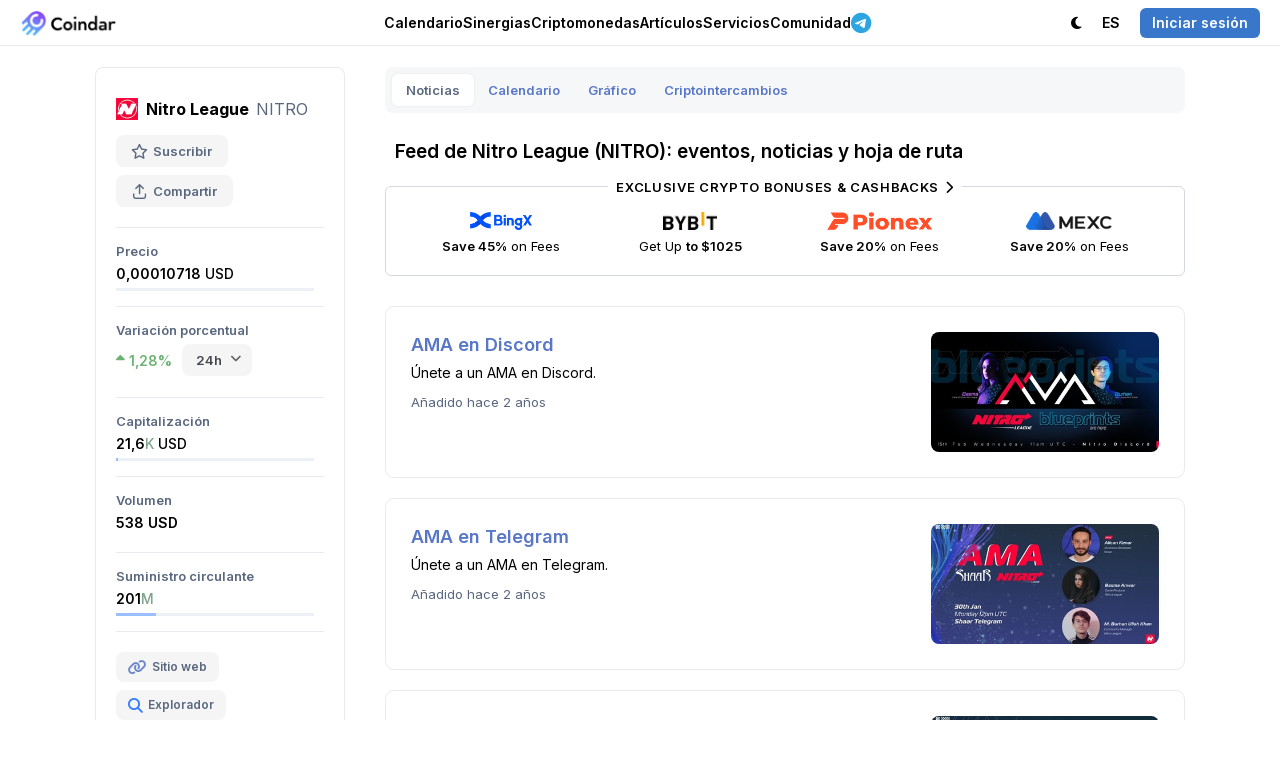

--- FILE ---
content_type: text/html; charset=utf-8
request_url: https://coindar.org/es/coin/nitro-league
body_size: 8446
content:

<!DOCTYPE html>
<html lang="es">

<head>
    <meta charset="utf-8" />
    <title>Feed de Nitro League (NITRO): eventos, noticias y hoja de ruta — Coindar</title>
    
    <link rel="canonical" href="https://coindar.org/es/coin/nitro-league" />
            <link rel="alternate" hreflang="en" href="https://coindar.org/en/coin/nitro-league" />
            <link rel="alternate" hreflang="ru" href="https://coindar.org/ru/coin/nitro-league" />
            <link rel="alternate" hreflang="tr" href="https://coindar.org/tr/coin/nitro-league" />
            <link rel="alternate" hreflang="pt-br" href="https://coindar.org/pt-br/coin/nitro-league" />
            <link rel="alternate" hreflang="hi" href="https://coindar.org/hi/coin/nitro-league" />
            <link rel="alternate" hreflang="ko" href="https://coindar.org/ko/coin/nitro-league" />
            <link rel="alternate" hreflang="zh-cn" href="https://coindar.org/zh-cn/coin/nitro-league" />
            <link rel="alternate" hreflang="vi" href="https://coindar.org/vi/coin/nitro-league" />
            <link rel="alternate" hreflang="fil" href="https://coindar.org/fil/coin/nitro-league" />
    <meta name="apple-mobile-web-app-enabled" content="yes">
    <meta name="apple-mobile-web-app-title" content="Coindar">
    <meta name="viewport" content="width=device-width, initial-scale=1.0, user-scalable=no">
    <meta name="format-detection" content="telephone=no">
    <link rel="apple-touch-icon" sizes="180x180" href="/images/icons/apple-touch-icon.png">
    <link rel="icon" type="image/png" sizes="32x32" href="/images/icons/favicon-32x32.png">
    <link rel="icon" type="image/png" sizes="16x16" href="/images/icons/favicon-16x16.png">
    <link rel="manifest" href="/es/manifest.json">
    <script async src="/scripts/pwacompat.min.js"></script>
    <link rel="mask-icon" href="/images/icons/safari-pinned-tab.svg?v=2" color="#5bbad5">
    <link rel="shortcut icon" href="/images/icons/favicon.ico">
    <meta name="application-name" content="Coindar">
    <meta name="msapplication-TileColor" content="#ffffff">
    <meta name="msapplication-config" content="/images/icons/browserconfig.xml">
    <meta name="msapplication-starturl" content="/es?source=pwa" />
    <meta name="theme-color" content="#ffffff">


    <meta property="og:url" content="https://coindar.org/es/coin/nitro-league" />
    <meta name="twitter:url" content="https://coindar.org/es/coin/nitro-league" />
    
    <meta name="description" content="Feed de Nitro League (NITRO): calendario y eventos futuros, noticias y análisis. Todo lo que necesitas saber sobre Nitro League (NITRO)." />
    <meta name="keywords" content="nitro league NITRO calendario eventos bloquear desbloquear hoja de ruta noticias rumores predicci&#243;n pron&#243;stico an&#225;lisis" />
    <meta property="og:title" content="Feed de Nitro League (NITRO): eventos, noticias y hoja de ruta" />
    <meta property="og:description" content="Feed de Nitro League (NITRO): calendario y eventos futuros, noticias y análisis. Todo lo que necesitas saber sobre Nitro League (NITRO)." />
    <meta property="og:image" content="/images/coins/nitro-league/64x64.png">
    <meta property="og:image:type" content="image/jpg" />
    <meta property="og:image:width" content="64" />
    <meta property="og:image:height" content="64" />
    <meta property="og:type" content="business.business" />
    <meta name="twitter:title" content="Feed de Nitro League (NITRO): eventos, noticias y hoja de ruta">
    <meta name="twitter:description" content="Feed de Nitro League (NITRO): calendario y eventos futuros, noticias y análisis. Todo lo que necesitas saber sobre Nitro League (NITRO).">
    <meta name="twitter:image" content="/images/coins/nitro-league/64x64.png">
    <meta name="twitter:card" content="summary">
    <meta name="twitter:site" content="@coindar_">

    <script type="text/javascript" src="/scripts/charting_library/charting_library.js"></script>
    <script type="text/javascript" src="/scripts/datafeeds/udf/dist/bundle.js"></script>

    <script type="text/javascript">

        function initOnReady() {
            var widget = window.tvWidget = new TradingView.widget({
                debug: false, // uncomment this line to see Library errors and warnings in the console
                fullscreen: true,
                symbol: "43869",
                interval: "1D",
                container: document.getElementById("chart_tw"),
                datafeed: new Datafeeds.UDFCompatibleDatafeed("/es/udf"),
                library_path: "/scripts/charting_library/",
                locale: "es",
                disabled_features: ["use_localstorage_for_settings"],
                enabled_features: ["study_templates"],
                charts_storage_url: 'https://saveload.tradingview.com',
                charts_storage_api_version: "1.1",
                client_id: 'coindar.org',
                user_id: 'public_user_id',
                theme: 'light',
            });

            widget.onChartReady(function () {
                widget.chart().setChartType(2);
            });


            $('#switchTheme').click(function () {
                if (is_dark) {
                    widget.changeTheme('dark');
                }
                else {
                    widget.changeTheme('light');
                }
            });
        };

        window.addEventListener('DOMContentLoaded', initOnReady, false);
    </script>


    <link rel="stylesheet" href="/less/light?v=UPumHKcD3WNGmPTiVBsliLBdaHpEdXo_GDs9431XsS41" />

    <link rel="stylesheet" media="(max-width: 1023px)" href="/less/mobile?v=Q_3qt7m1eAtMRuyyGp-eiJ1u_fToiGYN0k2RZXCgdjc1" />


    <link rel="preconnect" href="https://fonts.googleapis.com">
    <link rel="preconnect" href="https://fonts.gstatic.com" crossorigin>
    <link rel="preload" as="style" href="https://fonts.googleapis.com/css2?family=Inter:wght@400;500;600;700&display=swap">
    <link rel="stylesheet" media="print" onload="this.onload=null;this.removeAttribute('media');" href="https://fonts.googleapis.com/css2?family=Inter:wght@400;500;600;700&display=swap">


    



    <link href="https://www.googletagmanager.com/gtag/js?id=UA-107733489-1" rel="preload" as="script">
    <link rel="dns-prefetch" href="https://www.googletagmanager.com/">

    
</head>
<body>

    <script async defer src="https://www.googletagmanager.com/gtag/js?id=UA-107733489-1"></script>
    <script>
        window.dataLayer = window.dataLayer || [];
        function gtag() { dataLayer.push(arguments); }
        gtag('js', new Date());
        gtag('config', 'UA-107733489-1');
    </script>
    <script async defer type="text/javascript">(function (m, e, t, r, i, k, a) { m[i] = m[i] || function () { (m[i].a = m[i].a || []).push(arguments) }; m[i].l = 1 * new Date(); for (var j = 0; j < document.scripts.length; j++) { if (document.scripts[j].src === r) { return; } } k = e.createElement(t), a = e.getElementsByTagName(t)[0], k.async = 1, k.src = r, a.parentNode.insertBefore(k, a) })(window, document, "script", "https://mc.yandex.ru/metrika/tag.js", "ym"); ym(46194717, "init", { clickmap: true, trackLinks: true, accurateTrackBounce: true });</script> <noscript><div><img src="https://mc.yandex.ru/watch/46194717" style="position:absolute; left:-9999px;" alt="" /></div></noscript> <!-- /Yandex.Metrika counter -->
    <div class="content">
        <div class="block-header">
            <div class="header">
                <div class="nav">
                    <div class="logo">
                        <div class="bar" onclick="showMainMenu()" tabindex="10000">
                            <i class="fa-regular fa-bars"></i>
                        </div>
                        <a href="/es">
                            <div class="image">
                                    <img src="/images/logo.webp" alt="Coindar" width="97" height="26" id="imgCoindarLogo" />
                            </div>
                        </a>
                    </div>
                    <div class="menu">
                        <div class="elem" id="navEvents" tabindex="10000" onclick="showMenuFull('Events')">
                            
                            <a href="/es" onclick="return false" class="a-elem" id="aEvents">Calendario <i class="fa-regular fa-chevron-down"></i></a>
                            <div class="sub sub-top" id="EventsSub">
                                <div class="arrow"></div>
                                <div class="items">
                                    <a href="/es" class="item">
                                        <div class="icon green"><i class="fa-solid fa-calendar-days"></i></div>
                                        <div class="cont">
                                            <strong>Calendario de criptomonedas</strong>
                                            <p>Pr&#243;ximos listados, lanzamientos, bifurcaciones duras y otros eventos</p>
                                        </div>
                                    </a>
                                    

                                    <a href="/es/add" class="item">
                                        <div class="icon blue"><i class="fa-solid fa-plus"></i></div>
                                        <div class="cont">
                                            <strong>A&#241;adir un evento</strong>
                                            <p>Comparta el evento con una gran audiencia de Сoindar y sus socios</p>
                                        </div>

                                    </a>
                                    <a href="/es/account/notifier" class="item">
                                        <div class="icon pink"><i class="fa-solid fa-bells"></i></div>
                                        <div class="cont">
                                            <strong>Notificaciones</strong>
                                            <p>Env&#237;o de eventos relacionados con las monedas seleccionadas a trav&#233;s de Telegram, notificaciones web o el correo electr&#243;nico</p>
                                        </div>
                                    </a>
                                </div>

                            </div>
                        </div>
                        <div class="elem">
                            <a href="/es/synergies/" class="a-elem" id="aCoins">Sinergias</a>
                        </div>
                        <div class="elem" id="navCoins">
                            <a href="/es/coins/" class="a-elem" id="aCoins">Criptomonedas</a>
                        </div>
                        <div class="elem"><a href="/es/articles/" class="a-elem">Art&#237;culos</a></div>
                        <div class="elem" id="navServices" tabindex="10000" onclick="showMenuFull('Services')">
                            <a href="" onclick="return false" class="a-elem" id="aServices">Servicios <i class="fa-regular fa-chevron-down"></i></a>
                            <div class="sub sub-top" id="ServicesSub">
                                <div class="arrow"></div>
                                <div class="items">
                                    <a href="/es/api" class="item">
                                        <div class="icon purple"><i class="fa-solid fa-database"></i></div>
                                        <div class="cont">
                                            <strong>API</strong>
                                            <p>La API m&#225;s completa y fiable para eventos de criptomonedas.</p>
                                        </div>

                                    </a>
                                    <a href="/es/api/widget" class="item">
                                        <div class="icon green-2"><i class="fa-solid fa-code"></i></div>
                                        <div class="cont">
                                            <strong>Widget del sitio web</strong>
                                            <p>A&#241;adir eventos de criptomonedas a su sitio web con un solo clic</p>
                                        </div>

                                    </a>
                                    <a href="/es/page/contacts" class="item">
                                        <div class="icon pink"><i class="fa-solid fa-unicorn"></i></div>
                                        <div class="cont">
                                            <strong>A&#241;adir Comunicado de Prensa</strong>
                                            <p>Agregue un comunicado de prensa para aumentar el reconocimiento y la autoridad de su empresa</p>
                                        </div>
                                    </a>


                                    <a href="https://listedon.org" target="_blank" class="item">
                                        <div class="icon purple"><i class="fa-solid fa-list-timeline"></i></div>
                                        <div class="cont">
                                            <strong>Monitoreo de listados</strong>
                                            <p>Monitoreo autom&#225;tico de listados en la mayor&#237;a de los intercambios</p>
                                        </div>
                                    </a>

                                    <a href="https://linkfork.io/discounts" target="_blank" class="item">
                                        <div class="icon green"><i class="fa-solid fa-tag"></i></div>
                                        <div class="cont">
                                            <strong>Cashback</strong>
                                            <p>Cashback and discounts on cryptocurrency exchanges and services</p>
                                        </div>
                                    </a>

                                </div>
                            </div>

                        </div>
                        <div class="elem" id="navCommunity" tabindex="10000" onclick="showMenuFull('Community')">
                            <a href="" onclick="return false" class="a-elem" id="aCommunity">Comunidad <i class="fa-regular fa-chevron-down"></i></a>
                            <div class="sub sub-top" id="CommunitySub">
                                <div class="arrow"></div>
                                <div class="items">
                                    <div class="title">Telegram <i class="fa-solid fa-paper-plane"></i></div>
                                    <a href="https://t.me/coindar" target="_blank" class="item">
                                        <div class="icon purple"><i class="fa-brands fa-telegram"></i></div>
                                        <div class="cont">
                                            <strong>Eventos</strong>
                                            <p>&#218;ltimos eventos de criptomonedas en Telegram</p>
                                        </div>

                                    </a>

                                    <a href="https://t.me/coindar_blog" target="_blank" class="item">
                                        <div class="icon green"><i class="fa-brands fa-telegram"></i></div>
                                        <div class="cont">
                                            <strong>Insides</strong>
                                            <p>Resumen de los m&#225;s importantes en el mercado de criptomonedas</p>
                                        </div>

                                    </a>

                                    <a href="https://t.me/joinchat/Tq_SpIpEVsc2M2Qy" target="_blank" class="item">
                                        <div class="icon orange"><i class="fa-brands fa-telegram"></i></div>
                                        <div class="cont">
                                            <strong>Chat</strong>
                                            <p>Comun&#237;quese con profesionales y principiantes del mercado de criptomonedas</p>
                                        </div>

                                    </a>

                                </div>
                                <div class="items">

                                    <a href="https://twitter.com/coindar_" target="_blank" class="item">
                                        <div class="icon blue"><i class="fa-brands fa-twitter"></i></div>
                                        <div class="cont">
                                            <strong>Twitter</strong>
                                            <p>&#218;ltimos eventos de criptomonedas en Twitter</p>
                                        </div>

                                    </a>
                                    <a href="https://www.instagram.com/coindar_/" target="_blank" class="item">
                                        <div class="icon pink"><i class="fa-brands fa-instagram"></i></div>
                                        <div class="cont">
                                            <strong>Instagram</strong>
                                            <p>&#218;ltimos eventos de criptomonedas en Instagram</p>
                                        </div>
                                    </a>
                                    <a href="https://facebook.com/coindar" target="_blank" class="item">
                                        <div class="icon purple"><i class="fa-brands fa-facebook"></i></div>
                                        <div class="cont">
                                            <strong>Facebook</strong>
                                            <p>&#218;ltimos eventos de criptomonedas en Facebook</p>
                                        </div>
                                    </a>
                                    

                                </div>
                            </div>

                        </div>

                        <div class="elem">
                            <a href="https://t.me/ziggsapp" target="_blank" class="a-elem"><i class="fa-brands fa-telegram"></i> </a>
                        </div>

                        


                    </div>
                    <div class="menu-right">
                        <div class="account">
                            <div class="elem">
                                    <a class="a-elem" id="switchTheme"><i class="fa-solid fa-moon"></i> <span class="pdl">Oscuro</span></a>

                            </div>
                            <div class="elem sub-reverse" id="navLanguage" tabindex="10000" onclick="return showMenu('Language')">

                                <a class="a-elem" id="aLanguage" href="https://coindar.org"><span class="pdr">Idioma:</span> ES <i class="fa-regular fa-chevron-down"></i></a>
                                <div class="sub-alt sub-top" id="LanguageSub" style="display:none">
                                    <div class="arrow"></div>
                                    <div class="langs">
                                        <a href="https://coindar.org/en/coin/nitro-league" onclick="event.stopPropagation()"><div class="title">English</div><div class="code"><i>EN</i></div></a>
                                        <a href="https://coindar.org/es/coin/nitro-league" onclick="event.stopPropagation()"><div class="title">Español</div><div class="code"><i>ES</i></div></a>
                                        <a href="https://coindar.org/pt-br/coin/nitro-league" onclick="event.stopPropagation()"><div class="title">Português Brasil</div><div class="code"><i>PT-BR</i></div></a>
                                        <a href="https://coindar.org/tr/coin/nitro-league" onclick="event.stopPropagation()"><div class="title">Türkçe</div><div class="code"><i>TR</i></div></a>
                                        <a href="https://coindar.org/ru/coin/nitro-league" onclick="event.stopPropagation()"><div class="title">Русский</div><div class="code"><i>RU</i></div></a>
                                        <a href="https://coindar.org/hi/coin/nitro-league" onclick="event.stopPropagation()"><div class="title">हिन्दी</div><div class="code"><i>HI</i></div></a>
                                        <a href="https://coindar.org/zh-cn/coin/nitro-league" onclick="event.stopPropagation()"><div class="title">简体中文</div><div class="code"><i>ZH-CN</i></div></a>
                                        <a href="https://coindar.org/ko/coin/nitro-league" onclick="event.stopPropagation()"><div class="title">한국어</div><div class="code"><i>KO</i></div></a>
                                        <a href="https://coindar.org/vi/coin/nitro-league" onclick="event.stopPropagation()"><div class="title">Tiếng Việt</div><div class="code"><i>VI</i></div></a>
                                        <a href="https://coindar.org/fil/coin/nitro-league" onclick="event.stopPropagation()"><div class="title">Filipino</div><div class="code"><i>FIL</i></div></a>




                                        

                                    </div>
                                </div>
                            </div>
                                                            <div class="elem"><a href="/es/account/signin" class="a-elem" onclick="return showAuth()"><i class="signin">Iniciar sesi&#243;n</i></a></div>

                        </div>
                    </div>
                </div>
            </div>

        </div>

        
        <div class="block-main">

            


<div class="coin-container">

    



<div class="coin-desc">
    <div class="coin">
        <div class="title">
            <img src="/images/coins/nitro-league/64x64.png" width="22" height="22" alt="Nitro League" />
                <strong>Nitro League</strong>
            <span class="symbol">NITRO</span>
        </div>
        <div class="tools">
            <div class="tool " onclick="favorite_coin(43869, 'Coin')" id="favCoin">
                <i class="fa-regular fa-star"></i> Suscribir
                <input type="hidden" value="0" />
            </div>
            <div class="tool tool-share" onclick="show_share_coin('https://coindar.org/es/coin/nitro-league', 'Feed de Nitro League (NITRO): eventos, noticias y hoja de ruta')" id="share_coin" tabindex="10001">
                <i class="fa-regular fa-arrow-up-from-bracket"></i> Compartir
            </div>
        </div>

    </div>
    <div class="panel-info" id="showCoin">
        <i class="fa-solid fa-chevron-down"></i><span>Mostrar informaci&#243;n de la moneda</span>
    </div>

            <div class="values" id="infoCoin">


                    <div class="item" id="priceParent">
                        <div class="cap">Precio</div>

                        <div class="val val-active" onmouseover="show_elem('price')" onmouseout="hide_elem('price')">
                                <div class="val-cap">0,00010718 <span>USD</span></div>

                                <div class="indicator">
                                    <div class="cur" style="width:0%">
                                    </div>
                                </div>
                        </div>
                    </div>

                    <div class="item">
                        <div class="cap">Variaci&#243;n porcentual</div>
                        <div class="val">



                            <div class="val-cap-func">
                                <div class="green change" id="change"><i class="fa-solid fa-caret-up"></i> 1,28%</div> <div class="select-box">

<select id="time">
                                                <option value="-1.86 ">1h</option>
                                                                                            <option value="1.28" selected>24h</option>
                                                                                            <option value="-9.31">7d</option>
                                                                                            <option value="15.71">30d</option>
                                                                                            <option value="-84.26">1a</option>
                                        </select>
                                </div>
                            </div>

                        </div>
                    </div>
                                    <div class="item" id="capParent">
                        <div class="cap">

                            Capitalizaci&#243;n
                        </div>
                        <div class="val val-active" onmouseover="show_elem('cap')" onmouseout="hide_elem('cap')">
                            <div class="val-cap">
                                21,6<span class="short-num">K</span> <span>USD</span>
                            </div>
                                <div class="indicator">
                                    <div class="cur" style="width:1%">
                                    </div>
                                </div>
                        </div>
                    </div>

                    <div class="item">
                        <div class="cap">Volumen</div>
                        <div class="val">
                            <div class="val-cap">538 USD</div>
                        </div>
                    </div>

                    <div class="item" id="supplyParent">
                        <div class="cap">
                            Suministro circulante
                        </div>
                        <div class="val val-active" onmouseover="show_elem('supply')" onmouseout="hide_elem('supply')">
                            <div class="val-cap">201<span class="short-num">M</span></div>
                                <div class="indicator">
                                    <div class="cur" style="width:20%">
                                    </div>
                                </div>
                        </div>
                    </div>
            </div>

        <div class="social" id="infoSocial">


        <a href="https://nitroleague.com/" target="_blank" rel="nofollow" class="item"><i class="fa-solid fa-link"></i> <span>Sitio web</span></a>

            

        <a href="https://etherscan.io/token/0x0335A7610D817aeCA1bEBbEfbd392ecC2eD587B8" target="_blank" rel="nofollow" class="item"><i class="fa-solid fa-magnifying-glass"></i> <span>Explorador</span></a>

            

        <a href="https://twitter.com/nitroleaguegame" target="_blank" rel="nofollow" class="item"><i class="fa-brands fa-twitter"></i> <span>Twitter</span></a>

            

        <a href="https://t.me/nitroleaguegame" target="_blank" rel="nofollow" class="item"><i class="fa-brands fa-telegram"></i> <span>Telegram</span></a>

        </div>



</div>
<div class="coin-indicators" id="indicators">

        <div class="indicator-menu" id="priceIndicator">
            <div class="arrow"></div>
            <div class="indicator-menu-title">
                <div class="cap_">26 % del m&#237;nimo hist&#243;rico</div>
            </div>

            <div class="indicator-atl">
                <div class="cur" style="width:0%">
                </div>
            </div>

            <div class="indicator-menu-title m15">
                <div class="cap_">136967 % del m&#225;ximo hist&#243;rico</div>

            </div>

            <div class="indicator-reverse">
                <div class="cur" style="width:100%">
                </div>
            </div>

        </div>

        <div class="indicator-menu" id="capIndicator">
            <div class="arrow"></div>
            <div class="indicator-menu-title">
                <div class="cap_">23 % del m&#237;nimo hist&#243;rico</div>
            </div>

            <div class="indicator-atl">
                <div class="cur" style="width:1%">
                </div>
            </div>

            <div class="indicator-menu-title m15">
                <div class="cap_">8766 % del m&#225;ximo hist&#243;rico</div>
            </div>

            <div class="indicator-reverse">
                <div class="cur" style="width:99%">
                </div>
            </div>
        </div>

        <div class="indicator-menu" id="supplyIndicator">
            <div class="arrow"></div>
            <div class="indicator-menu-title">
                <div class="cap_">20 % est&#225; en circulaci&#243;n</div>
            </div>
            <div class="indicator">
                <div class="cur" style="width:20%">
                </div>
            </div>

            <div class="indicator-menu-title m15">
                <div class="cap_">Suministro circulante</div> <div class="val_">201.981.344</div>
            </div>
            <div class="indicator-menu-title">
                <div class="cap_">Suministro maximo</div> <div class="val_">1.000.000.000</div>
            </div>
        </div>

</div>

    <div class="coin-block">
        <div class="coin-info">
            
<div class="menu-container">
    <div class="menu_" id="menu">
        <a href="/es/coin/nitro-league" class="elem sel">Noticias</a> <a href="/es/coin/nitro-league/calendar" class="elem ">Calendario</a>
            <a href="/es/coin/nitro-league#chart" class="elem " id="_chart">Gr&#225;fico</a>
            <a href="/es/coin/nitro-league/exchanges" class="elem ">Criptointercambios</a>
        
    </div>
</div>

            <div class="title">
                <h1>Feed de Nitro League (NITRO): eventos, noticias y hoja de ruta</h1>
            </div>




        <div class="trade-3 m20">

            <div class="tool tool-trade block-container-mid-2">
                <a href="https://coindar.org/redirect/27" target="_blank" class="exclusive">Exclusive Crypto Bonuses &amp; Cashbacks <i class="fa-solid fa-chevron-right"></i></a>

                <a href="/redirect/1" target="_blank" class="item">
                    <div class="image"><img src="/images/traders/trade1.png" alt="BingX" /></div>
                    <div class="caption">
                        <b>Save 45%</b> on Fees
                    </div>
                </a>

                <a href="/redirect/6" target="_blank" class="item">
                    <div class="image"><img src="/images/traders/trade3.png" alt="ByBit" /></div>
                    <div class="caption">
                        Get Up <b>to $1025</b>
                    </div>
                </a>

                <a href="/redirect/31" target="_blank" class="item">
                    <div class="image"><img src="/images/traders/trade9.png" alt="Pionex" /></div>
                    <div class="caption">
                        <b>Save 20%</b> on Fees
                    </div>
                </a>

                <a href="/redirect/10" target="_blank" class="item">
                    <div class="image"><img src="/images/traders/trade5.png" alt="MEXC" /></div>
                    <div class="caption">
                        <b>Save 20%</b> on Fees
                    </div>
                </a>

            </div>
        </div>

            <div class="feed m30" id="feed">
                
        <a class="item" href="/es/event/nitro-league-nitro-ama-on-discord-88634" alt="AMA en Discord">
            <div class="caption">
                <div class="teaser_">
                    <img src="/images/upload/HX8X6vfQRhudHP5V/m_image.kbQOKNCu4axsPPTjvjlR.jpg" alt="AMA en Discord" loading="lazy" />
                </div>
                <h3>
                    AMA en Discord
                </h3>
                    <p>
                        Únete a un AMA en Discord. 
                    </p>
                <div class="added">
                    A&#241;adido hace 2 a&#241;os
                </div>
            </div>
            <div class="teaser">
                <img src="/images/upload/HX8X6vfQRhudHP5V/m_image.kbQOKNCu4axsPPTjvjlR.jpg" alt="AMA en Discord" loading="lazy" />
            </div>
        </a>
        <a class="item" href="/es/event/nitro-league-nitro-ama-on-telegram-87885" alt="AMA en Telegram">
            <div class="caption">
                <div class="teaser_">
                    <img src="/images/upload/HEii31hsiPNant2a/m_image.YZ57arOtgvLlInI4NodO.jpg" alt="AMA en Telegram" loading="lazy" />
                </div>
                <h3>
                    AMA en Telegram
                </h3>
                    <p>
                        Únete a un AMA en Telegram. 
                    </p>
                <div class="added">
                    A&#241;adido hace 2 a&#241;os
                </div>
            </div>
            <div class="teaser">
                <img src="/images/upload/HEii31hsiPNant2a/m_image.YZ57arOtgvLlInI4NodO.jpg" alt="AMA en Telegram" loading="lazy" />
            </div>
        </a>
        <a class="item" href="/es/event/nitro-league-nitro-ama-on-twitter-87703" alt="AMA en Twitter">
            <div class="caption">
                <div class="teaser_">
                    <img src="/images/upload/p3ZvDSwvv46CnNMy/m_image.YRBcthdZSH3w4U0MwzM5.jpg" alt="AMA en Twitter" loading="lazy" />
                </div>
                <h3>
                    AMA en Twitter
                </h3>
                    <p>
                        Únete a una AMA en Twitter. 
                    </p>
                <div class="added">
                    A&#241;adido hace 3 a&#241;os
                </div>
            </div>
            <div class="teaser">
                <img src="/images/upload/p3ZvDSwvv46CnNMy/m_image.YRBcthdZSH3w4U0MwzM5.jpg" alt="AMA en Twitter" loading="lazy" />
            </div>
        </a>
        <a class="item" href="/es/event/nitro-league-nitro-giveaway-on-discord-87626" alt="Sorteo en Discord">
            <div class="caption">
                <div class="teaser_">
                    <img src="/images/upload/8xKbL6HPYr68uVBN/m_image.exLIkZM0jnyIHa3A6amt.jpg" alt="Sorteo en Discord" loading="lazy" />
                </div>
                <h3>
                    Sorteo en Discord
                </h3>
                    <p>
                        Es martes de trivia en Discord. 
                    </p>
                <div class="added">
                    A&#241;adido hace 3 a&#241;os
                </div>
            </div>
            <div class="teaser">
                <img src="/images/upload/8xKbL6HPYr68uVBN/m_image.exLIkZM0jnyIHa3A6amt.jpg" alt="Sorteo en Discord" loading="lazy" />
            </div>
        </a>
        <a class="item" href="/es/event/nitro-league-nitro-giveaway-86620" alt="Sorteo">
            <div class="caption">
                <div class="teaser_">
                    <img src="/images/upload/El5KUEZgkbKicx63/m_image.gUTSGVgNsM5DwtHbqIOc.jpg" alt="Sorteo" loading="lazy" />
                </div>
                <h3>
                    Sorteo
                </h3>
                    <p>
                        Únete mañana para un sorteo. 
                    </p>
                <div class="added">
                    A&#241;adido hace 3 a&#241;os
                </div>
            </div>
            <div class="teaser">
                <img src="/images/upload/El5KUEZgkbKicx63/m_image.gUTSGVgNsM5DwtHbqIOc.jpg" alt="Sorteo" loading="lazy" />
            </div>
        </a>
        <a class="item" href="/es/event/nitro-league-nitro-live-stream-on-youtube-84971" alt="Live Stream en YouTube">
            <div class="caption">
                <div class="teaser_">
                    <img src="/images/upload/CYWoBeFwryZDOMfI/m_image.U8Os4WpoWM26YDnWe6v4.jpg" alt="Live Stream en YouTube" loading="lazy" />
                </div>
                <h3>
                    Live Stream en YouTube
                </h3>
                    <p>
                        Únete a la transmisión en vivo en YouTube. 
                    </p>
                <div class="added">
                    A&#241;adido hace 3 a&#241;os
                </div>
            </div>
            <div class="teaser">
                <img src="/images/upload/CYWoBeFwryZDOMfI/m_image.U8Os4WpoWM26YDnWe6v4.jpg" alt="Live Stream en YouTube" loading="lazy" />
            </div>
        </a>
        <a class="item" href="/es/event/nitro-league-nitro-ama-on-discord-84284" alt="AMA en Discord">
            <div class="caption">
                <div class="teaser_">
                    <img src="/images/upload/bbgavdcRloW5Mulb/m_image.qmZ0mcCIvKpFrTUoxENU.jpg" alt="AMA en Discord" loading="lazy" />
                </div>
                <h3>
                    AMA en Discord
                </h3>
                    <p>
                        Únete a un AMA en Discord. 
                    </p>
                <div class="added">
                    A&#241;adido hace 3 a&#241;os
                </div>
            </div>
            <div class="teaser">
                <img src="/images/upload/bbgavdcRloW5Mulb/m_image.qmZ0mcCIvKpFrTUoxENU.jpg" alt="AMA en Discord" loading="lazy" />
            </div>
        </a>
        <a class="item" href="/es/event/nitro-league-nitro-ama-on-twitter-83292" alt="AMA en Twitter">
            <div class="caption">
                <div class="teaser_">
                    <img src="/images/upload/mAy0CyoVQdrBOD0q/m_image.BLY7XzWXhgaSBwwnji5m.jpg" alt="AMA en Twitter" loading="lazy" />
                </div>
                <h3>
                    AMA en Twitter
                </h3>
                    <p>
                        Únete a un AMA con Rainmaker Gaming en Twitter. 
                    </p>
                <div class="added">
                    A&#241;adido hace 3 a&#241;os
                </div>
            </div>
            <div class="teaser">
                <img src="/images/upload/mAy0CyoVQdrBOD0q/m_image.BLY7XzWXhgaSBwwnji5m.jpg" alt="AMA en Twitter" loading="lazy" />
            </div>
        </a>
        <a class="item" href="/es/event/nitro-league-nitro-nitro-arcade-beta-82674" alt="Nitro Arcade Beta">
            <div class="caption">
                <div class="teaser_">
                    <img src="/images/events/m_82674_en.jpg" alt="Nitro Arcade Beta" loading="lazy" />
                </div>
                <h3>
                    Nitro Arcade Beta
                </h3>
                    <p>
                        Nitro Arcade beta se lanzará este mes. 
                    </p>
                <div class="added">
                    A&#241;adido hace 3 a&#241;os
                </div>
            </div>
            <div class="teaser">
                <img src="/images/events/m_82674_en.jpg" alt="Nitro Arcade Beta" loading="lazy" />
            </div>
        </a>
        <a class="item" href="/es/event/nitro-league-nitro-partnership-with-threedfy-82401" alt="Colaboraci&#243;n con Threedfy">
            <div class="caption">
                <div class="teaser_">
                    <img src="/images/events/m_82401_en.jpg" alt="Colaboraci&#243;n con Threedfy" loading="lazy" />
                </div>
                <h3>
                    Colaboración con Threedfy
                </h3>
                    <p>
                        Anuncio de asociación de NITRO con Threedfy. 
                    </p>
                <div class="added">
                    A&#241;adido hace 3 a&#241;os
                </div>
            </div>
            <div class="teaser">
                <img src="/images/events/m_82401_en.jpg" alt="Colaboraci&#243;n con Threedfy" loading="lazy" />
            </div>
        </a>
        <a class="item" href="/es/event/nitro-league-nitro-ama-on-discord-76838" alt="AMA en Discord">
            <div class="caption">
                <div class="teaser_">
                    <img src="/images/upload/w5VdWIeN6Q4XFteA/m_image.ftWeC5BfxSuj5Is2Aevm.jpg" alt="AMA en Discord" loading="lazy" />
                </div>
                <h3>
                    AMA en Discord
                </h3>
                <div class="added">
                    A&#241;adido hace 3 a&#241;os
                </div>
            </div>
            <div class="teaser">
                <img src="/images/upload/w5VdWIeN6Q4XFteA/m_image.ftWeC5BfxSuj5Is2Aevm.jpg" alt="AMA en Discord" loading="lazy" />
            </div>
        </a>
        <a class="item" href="/es/event/nitro-league-nitro-ama-on-discord-67179" alt="AMA en Discord">
            <div class="caption">
                <div class="teaser_">
                    <img src="/images/events/m_67179_en.jpg" alt="AMA en Discord" loading="lazy" />
                </div>
                <h3>
                    AMA en Discord
                </h3>
                <div class="added">
                    A&#241;adido hace 3 a&#241;os
                </div>
            </div>
            <div class="teaser">
                <img src="/images/events/m_67179_en.jpg" alt="AMA en Discord" loading="lazy" />
            </div>
        </a>
        <a class="item" href="/es/event/nitro-league-nitro-ama-on-discord-65227" alt="AMA en Discord">
            <div class="caption">
                <div class="teaser_">
                    <img src="/images/upload/s7dnJVboBXstVBwe/m_image.AXpzq8cSmJLp2BeWglw4.jpg" alt="AMA en Discord" loading="lazy" />
                </div>
                <h3>
                    AMA en Discord
                </h3>
                <div class="added">
                    A&#241;adido hace 3 a&#241;os
                </div>
            </div>
            <div class="teaser">
                <img src="/images/upload/s7dnJVboBXstVBwe/m_image.AXpzq8cSmJLp2BeWglw4.jpg" alt="AMA en Discord" loading="lazy" />
            </div>
        </a>
        <a class="item" href="/es/event/nitro-league-nitro-ama-on-discord-64795" alt="AMA en Discord">
            <div class="caption">
                <div class="teaser_">
                    <img src="/images/upload/QfeLp80pxzQW37E3/m_image.UoBtY1duqE8ENFhe7aVl.jpg" alt="AMA en Discord" loading="lazy" />
                </div>
                <h3>
                    AMA en Discord
                </h3>
                <div class="added">
                    A&#241;adido hace 3 a&#241;os
                </div>
            </div>
            <div class="teaser">
                <img src="/images/upload/QfeLp80pxzQW37E3/m_image.UoBtY1duqE8ENFhe7aVl.jpg" alt="AMA en Discord" loading="lazy" />
            </div>
        </a>
        <a class="item" href="/es/event/nitro-league-nitro-beta-app-release-64480" alt="Lanzamiento de la aplicaci&#243;n beta">
            <div class="caption">
                <div class="teaser_">
                    <img src="/images/upload/Gx0m25bY6WihE1jh/m_image.Qbjmelwxog46OrdBeakz.jpg" alt="Lanzamiento de la aplicaci&#243;n beta" loading="lazy" />
                </div>
                <h3>
                    Lanzamiento de la aplicación beta
                </h3>
                <div class="added">
                    A&#241;adido hace 3 a&#241;os
                </div>
            </div>
            <div class="teaser">
                <img src="/images/upload/Gx0m25bY6WihE1jh/m_image.Qbjmelwxog46OrdBeakz.jpg" alt="Lanzamiento de la aplicaci&#243;n beta" loading="lazy" />
            </div>
        </a>
        <a class="item" href="/es/event/nitro-league-nitro-giveaway-64157" alt="Sorteo">
            <div class="caption">
                <div class="teaser_">
                    <img src="/images/events/m_64157_en.jpg" alt="Sorteo" loading="lazy" />
                </div>
                <h3>
                    Sorteo
                </h3>
                <div class="added">
                    A&#241;adido hace 3 a&#241;os
                </div>
            </div>
            <div class="teaser">
                <img src="/images/events/m_64157_en.jpg" alt="Sorteo" loading="lazy" />
            </div>
        </a>
        <a class="item" href="/es/event/nitro-league-nitro-ama-on-cryptominers-telegram-59942" alt="AMA en Cryptominers Telegram">
            <div class="caption">
                <div class="teaser_">
                    <img src="/images/upload/LMAEtVl4QGJqssli/m_image.i8rHerMwDsi2eOKYsYHy.jpg" alt="AMA en Cryptominers Telegram" loading="lazy" />
                </div>
                <h3>
                    AMA en Cryptominers Telegram
                </h3>
                <div class="added">
                    A&#241;adido hace 4 a&#241;os
                </div>
            </div>
            <div class="teaser">
                <img src="/images/upload/LMAEtVl4QGJqssli/m_image.i8rHerMwDsi2eOKYsYHy.jpg" alt="AMA en Cryptominers Telegram" loading="lazy" />
            </div>
        </a>


            </div>

            <div class="block-break-light" id="pages">
                


            </div>

            <div class="trade m50">
                <a class="tool tool-trade block-container-mid" href="https://t.me/ziggsapp" target="_blank">
                    <div class="exclusive">
                        <i class="fa-brands fa-telegram"></i> 
                    </div>
                    <img src="/images/traders/trade10.svg" alt="Ziggs" /> <div class="desc">
                        
                    </div>
                </a>
            </div>





                <div class="block-chart block-chart-light" id="chart">
                    <h3>Evento de Nitro League en el gr&#225;fico</h3>

                    <div id="chart_tw" class="chart_">

                    </div>
                </div>






        </div>
    </div>

</div>


 


        </div>
        

        <div class="block-last"></div>
    </div>

    <div class="block-bottom">
        <div class="bottom">
            <div class="menu">
                <div class="item">
                    <h4><i class="fa-solid fa-arrow-pointer"></i> Sobre nosotros</h4>
                    <a href="/es/page/contacts">Contactos</a>
                    <a href="https://drive.google.com/drive/folders/1ZONPSAxuGUsTeJ_CBcB7hJv15YQqt6PW?usp=sharing" target="_blank">Kit de marca</a>
                    <a href="/es/page/press">Prensa sobre nosotros</a>


                </div>

                <div class="item">
                    <h4><i class="fa-solid fa-badge-check"></i> Representantes </h4>
                    <a href="/es/add">A&#241;adir un evento</a>
                    <a href="/es/page/add-crypto">A&#241;adir una criptomoneda</a>
                    <a href="/es/page/conferences">A&#241;adir una conferencia</a>
                    <a href="/es/representatives">Gestionar criptomonedas</a>
                    <a href="/es/page/contacts"><i class="fa-solid fa-unicorn"></i> A&#241;adir Comunicado de Prensa</a>

                </div>

                <div class="item">
                    <h4><i class="fa-solid fa-brackets-curly"></i> Desarrolladores</h4>
                    <a href="/es/api">API</a>
                    <a href="/es/api/widget" class="elem-hide">Widget del sitio web</a>
                </div>
                <div class="item">
                    <h4><i class="fa-solid fa-comment"></i> Comunidad</h4>

                    <a href="https://twitter.com/coindar_" target="_blank">Twitter</a>
                    <a href="https://instagram.com/coindar_" target="_blank">Instagram</a>
                    <a href="https://facebook.com/coindar" target="_blank">Facebook</a>
                    <a href="https://linkfork.io/discounts" target="_blank"><i class="fa-solid fa-tag"></i> Cashback</a>
                </div>
                <div class="item social">
                    <h4><i class="fa-solid fa-paper-plane"></i> Telegram</h4>
                    <a href="https://t.me/coindar" target="_blank">Eventos</a>
                    <a href="https://t.me/coindar_blog" target="_blank">Insides</a>
                    <a href="https://t.me/joinchat/Tq_SpIpEVsc2M2Qy" target="_blank">Chat</a>

                </div>
            </div>

        </div>

        <div class="copy">
            <div class="title">
                <i class="fa-regular fa-copyright"></i> 2017-2026 <strong>Coindar</strong>
            </div>
            <div class="menu">
                <a href="/es/page/privacy">Pol&#237;tica de privacidad</a> <i class="fa-solid fa-circle-small"></i>
                <a href="/es/page/terms">T&#233;rminos de servicio</a>
            </div>
        </div>
    </div>


    <div class="popup-block" id="popAuth" onclick="hideAuth()">
        <div class="auth">
            <div class="login" onclick="event.stopPropagation()">
                <a href="/es/account/signin?url=http://coindar.org/es/coin/nitro-league"><i class="fa-regular fa-envelope"></i></a>

                <a href="/es/account/auth/twitter?url=http://coindar.org/es/coin/nitro-league"><i class="fa-brands fa-twitter"></i></a>
                <a href="/es/account/auth/facebook?url=http://coindar.org/es/coin/nitro-league"><i class="fa-brands fa-facebook"></i></a>
                <a href="/es/account/auth/google?url=http://coindar.org/es/coin/nitro-league"><i class="fa-brands fa-google"></i></a>
                <a href="/es/account/auth/vk?url=http://coindar.org/es/coin/nitro-league"><i class="fa-brands fa-vk"></i></a>
            </div>
            <div class="license">
                Al autorizar, usted acepta los <a href="/es/page/terms">Términos de uso</a> y da su consentimiento para el procesamiento de sus <a href="/es/page/privacy">datos personales</a>.
            </div>
        </div>
        <div class="close">✕</div>
    </div>

    <link href="/awesome/css/all.min.css?v=8" rel="stylesheet">

    
    
    <script src="/bundles/jquery?v=iqE8nSKuoqPbMSp0lL0ITeoJEwCrg2wrbOikuZo3H981"></script>

    <script src="/bundles/jqueryval?v=ewwbEwxCzNIunbw9c2Y5X5_ldbOkIBIkUo-LvchX7I81"></script>

    <script src="/scripts/jquery.unobtrusive-ajax.min.js"></script>



    <script>
        var coin_id=0;
        var is_auth = false;
        var is_mob = false;
        var is_ios = false;
        var lang = 'es';

        var is_dark = false;
        var lang_caption_dark= 'Oscuro';
        var lang_caption_light = 'Ligero';
    </script>
    <script>
        if ('serviceWorker' in navigator) {
            navigator.serviceWorker.register('/service-worker.js')
                .then(function (reg) {
                }).catch(function (err) {
                });
        }
    </script>
    <script src="/js/desktop.js?xxxd"></script>

    


    <script src="/js/select_box?v=HXp9k8fxcz9zXIeQay7W9QGgNqJW-p8vtG2nzvh3ynI1"></script>

    <script type="text/javascript">
        var page =1;

        var coin_inside_id = 'nitro-league';
        var lang_caption_coin_info_show = 'Mostrar informaci&#243;n de la moneda';
        var lang_caption_coin_info_hide = 'Ocultar informaci&#243;n de la moneda';
    </script>
    <script src="/js/coin_feed?v=IGhHIRf4LtOKx9VuPDE7gKzL1nBXy8UbldIR6kzFve81"></script>




</body>
</html>


--- FILE ---
content_type: text/css
request_url: https://coindar.org/scripts/charting_library/bundles/2191.6563d97efc3339a1e518.css
body_size: 3742
content:
.button-D4RPB3ZC{align-items:center;background-color:var(--ui-lib-button-color-bg,var(--ui-lib-button-default-color-bg));border-color:var(--ui-lib-button-color-border,var(--ui-lib-button-default-color-border));border-style:solid;border-width:1px;box-sizing:border-box;color:var(--ui-lib-button-color-content,var(--ui-lib-button-default-color-content));display:inline-flex;justify-content:center;max-width:100%;outline:none;overflow:visible;padding-bottom:0;padding-left:var(--ui-lib-button-padding-left,var(--ui-lib-button-default-padding-left));padding-right:var(--ui-lib-button-padding-right,var(--ui-lib-button-default-padding-right));padding-top:0;position:relative}.button-D4RPB3ZC:focus{outline:none}.button-D4RPB3ZC:focus-visible{outline:none}.button-D4RPB3ZC:after{border-style:solid;border-width:2px;box-sizing:border-box;content:"";display:none;height:calc(100% + 10px);left:-5px;pointer-events:none;position:absolute;top:-5px;width:calc(100% + 10px);z-index:1}.button-D4RPB3ZC:focus:after{display:block}.button-D4RPB3ZC:focus-visible:after{display:block}.button-D4RPB3ZC:focus:not(:focus-visible):after{display:none}.button-D4RPB3ZC:after{border-color:#2962ffcc}.content-D4RPB3ZC{overflow:hidden;text-overflow:ellipsis;white-space:nowrap}.icon-only-D4RPB3ZC .content-D4RPB3ZC{clip:rect(0 0 0 0);border:0;height:1px;margin:-1px;overflow:hidden;padding:0;position:absolute;width:1px}.link-D4RPB3ZC{cursor:pointer;-webkit-user-select:none;user-select:none}.color-brand-D4RPB3ZC.variant-primary-D4RPB3ZC{--ui-lib-button-default-color-bg:#2962ff;--ui-lib-button-default-color-border:#2962ff;--ui-lib-button-default-color-content:#fff}html.theme-dark .color-brand-D4RPB3ZC.variant-primary-D4RPB3ZC{--ui-lib-button-default-color-content:#fff;--ui-lib-button-default-color-border:#2962ff;--ui-lib-button-default-color-bg:#2962ff}@media not all and (pointer:coarse){.color-brand-D4RPB3ZC.variant-primary-D4RPB3ZC:hover{--ui-lib-button-default-color-bg:#1e53e5;--ui-lib-button-default-color-border:#1e53e5;--ui-lib-button-default-color-content:#fff}html.theme-dark .color-brand-D4RPB3ZC.variant-primary-D4RPB3ZC:hover{--ui-lib-button-default-color-content:#fff;--ui-lib-button-default-color-border:#1e53e5;--ui-lib-button-default-color-bg:#1e53e5}}.color-brand-D4RPB3ZC.variant-primary-D4RPB3ZC:active{--ui-lib-button-default-color-bg:#1848cc;--ui-lib-button-default-color-border:#1848cc;--ui-lib-button-default-color-content:#fff}html.theme-dark .color-brand-D4RPB3ZC.variant-primary-D4RPB3ZC:active{--ui-lib-button-default-color-content:#fff;--ui-lib-button-default-color-border:#1848cc;--ui-lib-button-default-color-bg:#1848cc}.color-brand-D4RPB3ZC.variant-secondary-D4RPB3ZC{--ui-lib-button-default-color-bg:#0000;--ui-lib-button-default-color-border:#2962ff;--ui-lib-button-default-color-content:#2962ff}html.theme-dark .color-brand-D4RPB3ZC.variant-secondary-D4RPB3ZC{--ui-lib-button-default-color-content:#2962ff;--ui-lib-button-default-color-border:#2962ff;--ui-lib-button-default-color-bg:#0000}@media not all and (pointer:coarse){.color-brand-D4RPB3ZC.variant-secondary-D4RPB3ZC:hover{--ui-lib-button-default-color-bg:#1e53e5;--ui-lib-button-default-color-border:#1e53e5;--ui-lib-button-default-color-content:#fff}html.theme-dark .color-brand-D4RPB3ZC.variant-secondary-D4RPB3ZC:hover{--ui-lib-button-default-color-content:#fff;--ui-lib-button-default-color-border:#1e53e5;--ui-lib-button-default-color-bg:#1e53e5}}.color-brand-D4RPB3ZC.variant-secondary-D4RPB3ZC:active{--ui-lib-button-default-color-bg:#1848cc;--ui-lib-button-default-color-border:#1848cc;--ui-lib-button-default-color-content:#fff}html.theme-dark .color-brand-D4RPB3ZC.variant-secondary-D4RPB3ZC:active{--ui-lib-button-default-color-content:#fff;--ui-lib-button-default-color-border:#1848cc;--ui-lib-button-default-color-bg:#1848cc}.color-gray-D4RPB3ZC.variant-primary-D4RPB3ZC{--ui-lib-button-default-color-bg:#f0f3fa;--ui-lib-button-default-color-border:#f0f3fa;--ui-lib-button-default-color-content:#131722}html.theme-dark .color-gray-D4RPB3ZC.variant-primary-D4RPB3ZC{--ui-lib-button-default-color-content:#fff;--ui-lib-button-default-color-border:#2a2e39;--ui-lib-button-default-color-bg:#2a2e39}@media not all and (pointer:coarse){.color-gray-D4RPB3ZC.variant-primary-D4RPB3ZC:hover{--ui-lib-button-default-color-bg:#e0e3eb;--ui-lib-button-default-color-border:#e0e3eb;--ui-lib-button-default-color-content:#131722}html.theme-dark .color-gray-D4RPB3ZC.variant-primary-D4RPB3ZC:hover{--ui-lib-button-default-color-content:#fff;--ui-lib-button-default-color-border:#363a45;--ui-lib-button-default-color-bg:#363a45}}.color-gray-D4RPB3ZC.variant-primary-D4RPB3ZC:active{--ui-lib-button-default-color-bg:#d1d4dc;--ui-lib-button-default-color-border:#d1d4dc;--ui-lib-button-default-color-content:#131722}html.theme-dark .color-gray-D4RPB3ZC.variant-primary-D4RPB3ZC:active{--ui-lib-button-default-color-content:#fff;--ui-lib-button-default-color-border:#434651;--ui-lib-button-default-color-bg:#434651}.color-gray-D4RPB3ZC.variant-secondary-D4RPB3ZC{--ui-lib-button-default-color-bg:#0000;--ui-lib-button-default-color-border:#e0e3eb;--ui-lib-button-default-color-content:#131722}html.theme-dark .color-gray-D4RPB3ZC.variant-secondary-D4RPB3ZC{--ui-lib-button-default-color-content:#d1d4dc;--ui-lib-button-default-color-border:#434651;--ui-lib-button-default-color-bg:#0000}@media not all and (pointer:coarse){.color-gray-D4RPB3ZC.variant-secondary-D4RPB3ZC:hover{--ui-lib-button-default-color-bg:#f0f3fa;--ui-lib-button-default-color-border:#f0f3fa;--ui-lib-button-default-color-content:#131722}html.theme-dark .color-gray-D4RPB3ZC.variant-secondary-D4RPB3ZC:hover{--ui-lib-button-default-color-content:#fff;--ui-lib-button-default-color-border:#2a2e39;--ui-lib-button-default-color-bg:#2a2e39}}.color-gray-D4RPB3ZC.variant-secondary-D4RPB3ZC:active{--ui-lib-button-default-color-bg:#e0e3eb;--ui-lib-button-default-color-border:#e0e3eb;--ui-lib-button-default-color-content:#131722}html.theme-dark .color-gray-D4RPB3ZC.variant-secondary-D4RPB3ZC:active{--ui-lib-button-default-color-content:#fff;--ui-lib-button-default-color-border:#363a45;--ui-lib-button-default-color-bg:#363a45}.color-green-D4RPB3ZC.variant-primary-D4RPB3ZC{--ui-lib-button-default-color-bg:#089981;--ui-lib-button-default-color-border:#089981;--ui-lib-button-default-color-content:#fff}html.theme-dark .color-green-D4RPB3ZC.variant-primary-D4RPB3ZC{--ui-lib-button-default-color-content:#fff;--ui-lib-button-default-color-border:#089981;--ui-lib-button-default-color-bg:#089981}@media not all and (pointer:coarse){.color-green-D4RPB3ZC.variant-primary-D4RPB3ZC:hover{--ui-lib-button-default-color-bg:#06806b;--ui-lib-button-default-color-border:#06806b;--ui-lib-button-default-color-content:#fff}html.theme-dark .color-green-D4RPB3ZC.variant-primary-D4RPB3ZC:hover{--ui-lib-button-default-color-content:#fff;--ui-lib-button-default-color-border:#06806b;--ui-lib-button-default-color-bg:#06806b}}.color-green-D4RPB3ZC.variant-primary-D4RPB3ZC:active{--ui-lib-button-default-color-bg:#056656;--ui-lib-button-default-color-border:#056656;--ui-lib-button-default-color-content:#fff}html.theme-dark .color-green-D4RPB3ZC.variant-primary-D4RPB3ZC:active{--ui-lib-button-default-color-content:#fff;--ui-lib-button-default-color-border:#056656;--ui-lib-button-default-color-bg:#056656}.color-green-D4RPB3ZC.variant-secondary-D4RPB3ZC{--ui-lib-button-default-color-bg:#0000;--ui-lib-button-default-color-border:#089981;--ui-lib-button-default-color-content:#089981}html.theme-dark .color-green-D4RPB3ZC.variant-secondary-D4RPB3ZC{--ui-lib-button-default-color-content:#089981;--ui-lib-button-default-color-border:#089981;--ui-lib-button-default-color-bg:#0000}@media not all and (pointer:coarse){.color-green-D4RPB3ZC.variant-secondary-D4RPB3ZC:hover{--ui-lib-button-default-color-bg:#06806b;--ui-lib-button-default-color-border:#06806b;--ui-lib-button-default-color-content:#fff}html.theme-dark .color-green-D4RPB3ZC.variant-secondary-D4RPB3ZC:hover{--ui-lib-button-default-color-content:#fff;--ui-lib-button-default-color-border:#06806b;--ui-lib-button-default-color-bg:#06806b}}.color-green-D4RPB3ZC.variant-secondary-D4RPB3ZC:active{--ui-lib-button-default-color-bg:#056656;--ui-lib-button-default-color-border:#056656;--ui-lib-button-default-color-content:#fff}html.theme-dark .color-green-D4RPB3ZC.variant-secondary-D4RPB3ZC:active{--ui-lib-button-default-color-content:#fff;--ui-lib-button-default-color-border:#056656;--ui-lib-button-default-color-bg:#056656}.color-red-D4RPB3ZC.variant-primary-D4RPB3ZC{--ui-lib-button-default-color-bg:#f23645;--ui-lib-button-default-color-border:#f23645;--ui-lib-button-default-color-content:#fff}html.theme-dark .color-red-D4RPB3ZC.variant-primary-D4RPB3ZC{--ui-lib-button-default-color-content:#fff;--ui-lib-button-default-color-border:#f23645;--ui-lib-button-default-color-bg:#f23645}@media not all and (pointer:coarse){.color-red-D4RPB3ZC.variant-primary-D4RPB3ZC:hover{--ui-lib-button-default-color-bg:#cc2f3c;--ui-lib-button-default-color-border:#cc2f3c;--ui-lib-button-default-color-content:#fff}html.theme-dark .color-red-D4RPB3ZC.variant-primary-D4RPB3ZC:hover{--ui-lib-button-default-color-content:#fff;--ui-lib-button-default-color-border:#cc2f3c;--ui-lib-button-default-color-bg:#cc2f3c}}.color-red-D4RPB3ZC.variant-primary-D4RPB3ZC:active{--ui-lib-button-default-color-bg:#b22833;--ui-lib-button-default-color-border:#b22833;--ui-lib-button-default-color-content:#fff}html.theme-dark .color-red-D4RPB3ZC.variant-primary-D4RPB3ZC:active{--ui-lib-button-default-color-content:#fff;--ui-lib-button-default-color-border:#b22833;--ui-lib-button-default-color-bg:#b22833}.color-red-D4RPB3ZC.variant-secondary-D4RPB3ZC{--ui-lib-button-default-color-bg:#0000;--ui-lib-button-default-color-border:#f23645;--ui-lib-button-default-color-content:#f23645}html.theme-dark .color-red-D4RPB3ZC.variant-secondary-D4RPB3ZC{--ui-lib-button-default-color-content:#f23645;--ui-lib-button-default-color-border:#f23645;--ui-lib-button-default-color-bg:#0000}@media not all and (pointer:coarse){.color-red-D4RPB3ZC.variant-secondary-D4RPB3ZC:hover{--ui-lib-button-default-color-bg:#cc2f3c;--ui-lib-button-default-color-border:#cc2f3c;--ui-lib-button-default-color-content:#fff}html.theme-dark .color-red-D4RPB3ZC.variant-secondary-D4RPB3ZC:hover{--ui-lib-button-default-color-content:#fff;--ui-lib-button-default-color-border:#cc2f3c;--ui-lib-button-default-color-bg:#cc2f3c}}.color-red-D4RPB3ZC.variant-secondary-D4RPB3ZC:active{--ui-lib-button-default-color-bg:#b22833;--ui-lib-button-default-color-border:#b22833;--ui-lib-button-default-color-content:#fff}html.theme-dark .color-red-D4RPB3ZC.variant-secondary-D4RPB3ZC:active{--ui-lib-button-default-color-content:#fff;--ui-lib-button-default-color-border:#b22833;--ui-lib-button-default-color-bg:#b22833}.color-black-D4RPB3ZC.variant-primary-D4RPB3ZC{--ui-lib-button-default-color-bg:#131722;--ui-lib-button-default-color-border:#131722;--ui-lib-button-default-color-content:#fff}html.theme-dark .color-black-D4RPB3ZC.variant-primary-D4RPB3ZC{--ui-lib-button-default-color-content:#131722;--ui-lib-button-default-color-border:#fff;--ui-lib-button-default-color-bg:#fff}@media not all and (pointer:coarse){.color-black-D4RPB3ZC.variant-primary-D4RPB3ZC:hover{--ui-lib-button-default-color-bg:#2a2e39;--ui-lib-button-default-color-border:#2a2e39;--ui-lib-button-default-color-content:#fff}html.theme-dark .color-black-D4RPB3ZC.variant-primary-D4RPB3ZC:hover{--ui-lib-button-default-color-content:#131722;--ui-lib-button-default-color-border:#f0f3fa;--ui-lib-button-default-color-bg:#f0f3fa}}.color-black-D4RPB3ZC.variant-primary-D4RPB3ZC:active{--ui-lib-button-default-color-bg:#434651;--ui-lib-button-default-color-border:#434651;--ui-lib-button-default-color-content:#fff}html.theme-dark .color-black-D4RPB3ZC.variant-primary-D4RPB3ZC:active{--ui-lib-button-default-color-content:#131722;--ui-lib-button-default-color-border:#d1d4dc;--ui-lib-button-default-color-bg:#d1d4dc}.color-black-D4RPB3ZC.variant-secondary-D4RPB3ZC{--ui-lib-button-default-color-bg:#0000;--ui-lib-button-default-color-border:#131722;--ui-lib-button-default-color-content:#131722}html.theme-dark .color-black-D4RPB3ZC.variant-secondary-D4RPB3ZC{--ui-lib-button-default-color-content:#fff;--ui-lib-button-default-color-border:#fff;--ui-lib-button-default-color-bg:#0000}@media not all and (pointer:coarse){.color-black-D4RPB3ZC.variant-secondary-D4RPB3ZC:hover{--ui-lib-button-default-color-bg:#2a2e39;--ui-lib-button-default-color-border:#2a2e39;--ui-lib-button-default-color-content:#fff}html.theme-dark .color-black-D4RPB3ZC.variant-secondary-D4RPB3ZC:hover{--ui-lib-button-default-color-content:#131722;--ui-lib-button-default-color-border:#f0f3fa;--ui-lib-button-default-color-bg:#f0f3fa}}.color-black-D4RPB3ZC.variant-secondary-D4RPB3ZC:active{--ui-lib-button-default-color-bg:#434651;--ui-lib-button-default-color-border:#434651;--ui-lib-button-default-color-content:#fff}html.theme-dark .color-black-D4RPB3ZC.variant-secondary-D4RPB3ZC:active{--ui-lib-button-default-color-content:#131722;--ui-lib-button-default-color-border:#d1d4dc;--ui-lib-button-default-color-bg:#d1d4dc}.variant-primary-D4RPB3ZC:disabled,.variant-primary-D4RPB3ZC[aria-disabled=true]{transform:none}.variant-primary-D4RPB3ZC:disabled:after,.variant-primary-D4RPB3ZC[aria-disabled=true]:after{display:none}.variant-primary-D4RPB3ZC:disabled,.variant-primary-D4RPB3ZC:disabled:link,.variant-primary-D4RPB3ZC:disabled:visited,.variant-primary-D4RPB3ZC[aria-disabled=true],.variant-primary-D4RPB3ZC[aria-disabled=true]:link,.variant-primary-D4RPB3ZC[aria-disabled=true]:visited{background-color:#e0e3eb;border-color:#e0e3eb;color:#b2b5be}html.theme-dark .variant-primary-D4RPB3ZC:disabled,html.theme-dark .variant-primary-D4RPB3ZC:disabled:link,html.theme-dark .variant-primary-D4RPB3ZC:disabled:visited,html.theme-dark .variant-primary-D4RPB3ZC[aria-disabled=true],html.theme-dark .variant-primary-D4RPB3ZC[aria-disabled=true]:link,html.theme-dark .variant-primary-D4RPB3ZC[aria-disabled=true]:visited{background-color:#363a45;border-color:#363a45;color:#5d606b}.variant-secondary-D4RPB3ZC:disabled,.variant-secondary-D4RPB3ZC[aria-disabled=true]{transform:none}.variant-secondary-D4RPB3ZC:disabled:after,.variant-secondary-D4RPB3ZC[aria-disabled=true]:after{display:none}.variant-secondary-D4RPB3ZC:disabled,.variant-secondary-D4RPB3ZC:disabled:link,.variant-secondary-D4RPB3ZC:disabled:visited,.variant-secondary-D4RPB3ZC[aria-disabled=true],.variant-secondary-D4RPB3ZC[aria-disabled=true]:link,.variant-secondary-D4RPB3ZC[aria-disabled=true]:visited{background-color:initial;border-color:#e0e3eb;color:#b2b5be}html.theme-dark .variant-secondary-D4RPB3ZC:disabled,html.theme-dark .variant-secondary-D4RPB3ZC:disabled:link,html.theme-dark .variant-secondary-D4RPB3ZC:disabled:visited,html.theme-dark .variant-secondary-D4RPB3ZC[aria-disabled=true],html.theme-dark .variant-secondary-D4RPB3ZC[aria-disabled=true]:link,html.theme-dark .variant-secondary-D4RPB3ZC[aria-disabled=true]:visited{background-color:initial;border-color:#363a45;color:#5d606b}.size-xsmall-D4RPB3ZC{--ui-lib-button-default-padding-left:7px;--ui-lib-button-default-padding-right:7px;border-radius:6px;height:28px}.size-xsmall-D4RPB3ZC:after{border-radius:10px}.size-xsmall-D4RPB3ZC.icon-only-D4RPB3ZC{--ui-lib-button-default-padding-left:0;--ui-lib-button-default-padding-right:0;height:28px;width:28px}.size-xsmall-D4RPB3ZC.icon-only-D4RPB3ZC .end-icon-wrap-D4RPB3ZC,.size-xsmall-D4RPB3ZC.icon-only-D4RPB3ZC .start-icon-wrap-D4RPB3ZC{max-height:none;max-width:none;min-height:auto;min-width:auto}.size-xsmall-D4RPB3ZC:not(.icon-only-D4RPB3ZC).with-start-icon-D4RPB3ZC{--ui-lib-button-default-padding-left:7px}.size-xsmall-D4RPB3ZC:not(.icon-only-D4RPB3ZC).with-end-icon-D4RPB3ZC{--ui-lib-button-default-padding-right:7px}.size-xsmall-D4RPB3ZC:not(.icon-only-D4RPB3ZC) .start-icon-wrap-D4RPB3ZC{margin-right:4px}.size-xsmall-D4RPB3ZC:not(.icon-only-D4RPB3ZC) .end-icon-wrap-D4RPB3ZC{margin-left:4px}.size-small-D4RPB3ZC{--ui-lib-button-default-padding-left:11px;--ui-lib-button-default-padding-right:11px;border-radius:8px;height:34px}.size-small-D4RPB3ZC:after{border-radius:12px}.size-small-D4RPB3ZC.icon-only-D4RPB3ZC{--ui-lib-button-default-padding-left:0;--ui-lib-button-default-padding-right:0;height:34px;width:34px}.size-small-D4RPB3ZC.icon-only-D4RPB3ZC .end-icon-wrap-D4RPB3ZC,.size-small-D4RPB3ZC.icon-only-D4RPB3ZC .start-icon-wrap-D4RPB3ZC{max-height:none;max-width:none;min-height:auto;min-width:auto}.size-small-D4RPB3ZC:not(.icon-only-D4RPB3ZC).with-start-icon-D4RPB3ZC{--ui-lib-button-default-padding-left:11px}.size-small-D4RPB3ZC:not(.icon-only-D4RPB3ZC).with-end-icon-D4RPB3ZC{--ui-lib-button-default-padding-right:11px}.size-small-D4RPB3ZC:not(.icon-only-D4RPB3ZC) .start-icon-wrap-D4RPB3ZC{margin-right:4px}.size-small-D4RPB3ZC:not(.icon-only-D4RPB3ZC) .end-icon-wrap-D4RPB3ZC{margin-left:4px}.size-medium-D4RPB3ZC{--ui-lib-button-default-padding-left:15px;--ui-lib-button-default-padding-right:15px;border-radius:8px;height:40px}.size-medium-D4RPB3ZC:after{border-radius:12px}.size-medium-D4RPB3ZC.icon-only-D4RPB3ZC{--ui-lib-button-default-padding-left:0;--ui-lib-button-default-padding-right:0;height:40px;width:40px}.size-medium-D4RPB3ZC.icon-only-D4RPB3ZC .end-icon-wrap-D4RPB3ZC,.size-medium-D4RPB3ZC.icon-only-D4RPB3ZC .start-icon-wrap-D4RPB3ZC{max-height:none;max-width:none;min-height:auto;min-width:auto}.size-medium-D4RPB3ZC:not(.icon-only-D4RPB3ZC).with-start-icon-D4RPB3ZC{--ui-lib-button-default-padding-left:15px}.size-medium-D4RPB3ZC:not(.icon-only-D4RPB3ZC).with-end-icon-D4RPB3ZC{--ui-lib-button-default-padding-right:15px}.size-medium-D4RPB3ZC:not(.icon-only-D4RPB3ZC) .start-icon-wrap-D4RPB3ZC{margin-right:4px}.size-medium-D4RPB3ZC:not(.icon-only-D4RPB3ZC) .end-icon-wrap-D4RPB3ZC{margin-left:4px}.size-large-D4RPB3ZC{--ui-lib-button-default-padding-left:23px;--ui-lib-button-default-padding-right:23px;border-radius:8px;height:48px}.size-large-D4RPB3ZC:after{border-radius:12px}.size-large-D4RPB3ZC.icon-only-D4RPB3ZC{--ui-lib-button-default-padding-left:0;--ui-lib-button-default-padding-right:0;height:48px;width:48px}.size-large-D4RPB3ZC.icon-only-D4RPB3ZC .end-icon-wrap-D4RPB3ZC,.size-large-D4RPB3ZC.icon-only-D4RPB3ZC .start-icon-wrap-D4RPB3ZC{max-height:none;max-width:none;min-height:auto;min-width:auto}.size-large-D4RPB3ZC:not(.icon-only-D4RPB3ZC).with-start-icon-D4RPB3ZC{--ui-lib-button-default-padding-left:23px}.size-large-D4RPB3ZC:not(.icon-only-D4RPB3ZC).with-end-icon-D4RPB3ZC{--ui-lib-button-default-padding-right:23px}.size-large-D4RPB3ZC:not(.icon-only-D4RPB3ZC) .start-icon-wrap-D4RPB3ZC{margin-right:8px}.size-large-D4RPB3ZC:not(.icon-only-D4RPB3ZC) .end-icon-wrap-D4RPB3ZC{margin-left:8px}.size-xlarge-D4RPB3ZC{--ui-lib-button-default-padding-left:31px;--ui-lib-button-default-padding-right:31px;border-radius:12px;height:56px}.size-xlarge-D4RPB3ZC:after{border-radius:16px}.size-xlarge-D4RPB3ZC.icon-only-D4RPB3ZC{--ui-lib-button-default-padding-left:0;--ui-lib-button-default-padding-right:0;height:56px;width:56px}.size-xlarge-D4RPB3ZC.icon-only-D4RPB3ZC .end-icon-wrap-D4RPB3ZC,.size-xlarge-D4RPB3ZC.icon-only-D4RPB3ZC .start-icon-wrap-D4RPB3ZC{max-height:none;max-width:none;min-height:auto;min-width:auto}.size-xlarge-D4RPB3ZC:not(.icon-only-D4RPB3ZC).with-start-icon-D4RPB3ZC{--ui-lib-button-default-padding-left:31px}.size-xlarge-D4RPB3ZC:not(.icon-only-D4RPB3ZC).with-end-icon-D4RPB3ZC{--ui-lib-button-default-padding-right:31px}.size-xlarge-D4RPB3ZC:not(.icon-only-D4RPB3ZC) .start-icon-wrap-D4RPB3ZC{margin-right:8px}.size-xlarge-D4RPB3ZC:not(.icon-only-D4RPB3ZC) .end-icon-wrap-D4RPB3ZC{margin-left:8px}.size-xsmall-D4RPB3ZC .content-D4RPB3ZC{font-feature-settings:"tnum" on,"lnum" on;--ui-lib-typography-line-height:18px;--ui-lib-typography-font-size:14px;font-family:-apple-system,BlinkMacSystemFont,Trebuchet MS,Roboto,Ubuntu,sans-serif;font-size:var(--ui-lib-typography-font-size);font-style:normal;font-weight:400;line-height:var(--ui-lib-typography-line-height)}.size-small-D4RPB3ZC .content-D4RPB3ZC{font-feature-settings:"tnum" on,"lnum" on;font-size:var(--ui-lib-typography-font-size);font-style:normal;font-weight:400}.size-large-D4RPB3ZC .content-D4RPB3ZC,.size-medium-D4RPB3ZC .content-D4RPB3ZC,.size-small-D4RPB3ZC .content-D4RPB3ZC{--ui-lib-typography-line-height:24px;--ui-lib-typography-font-size:16px;font-family:-apple-system,BlinkMacSystemFont,Trebuchet MS,Roboto,Ubuntu,sans-serif;line-height:var(--ui-lib-typography-line-height)}.size-large-D4RPB3ZC .content-D4RPB3ZC,.size-medium-D4RPB3ZC .content-D4RPB3ZC{font-feature-settings:"tnum" on,"lnum" on;font-size:var(--ui-lib-typography-font-size);font-style:normal;font-weight:500}.size-xlarge-D4RPB3ZC .content-D4RPB3ZC{font-feature-settings:"tnum" on,"lnum" on;--ui-lib-typography-line-height:24px;--ui-lib-typography-font-size:18px;font-family:-apple-system,BlinkMacSystemFont,Trebuchet MS,Roboto,Ubuntu,sans-serif;font-size:var(--ui-lib-typography-font-size);font-style:normal;font-weight:600;line-height:var(--ui-lib-typography-line-height)}.animated-D4RPB3ZC{transition-duration:.2s;transition-property:border-color,background-color,color;transition-timing-function:ease-in-out}.animated-D4RPB3ZC:after{display:block;opacity:0;transition:opacity .2s ease-in-out,visibility 0s ease-in-out .2s;visibility:hidden}.animated-D4RPB3ZC:focus:after{opacity:1;transition:opacity .2s ease-in-out;visibility:visible}.animated-D4RPB3ZC:focus-visible:after{opacity:1;transition:opacity .2s ease-in-out;visibility:visible}.animated-D4RPB3ZC:focus:not(:focus-visible):after{opacity:0;transition:opacity .2s ease-in-out,visibility 0s ease-in-out .2s;visibility:hidden}.stretch-D4RPB3ZC{width:100%}.button-D4RPB3ZC.grouped-D4RPB3ZC.adjust-position-D4RPB3ZC:not(.first-row-D4RPB3ZC){margin-top:-1px}.button-D4RPB3ZC.grouped-D4RPB3ZC.adjust-position-D4RPB3ZC:not(.first-col-D4RPB3ZC){margin-left:-1px;max-width:calc(100% + 1px);width:calc(100% + 1px)}.button-D4RPB3ZC.grouped-D4RPB3ZC.adjust-position-D4RPB3ZC:active:not(:disabled):not([aria-disabled=true]){transform:none}.button-D4RPB3ZC.grouped-D4RPB3ZC:focus{z-index:1}.button-D4RPB3ZC.grouped-D4RPB3ZC:focus-visible{z-index:1}.button-D4RPB3ZC.grouped-D4RPB3ZC:focus:not(:focus-visible){z-index:auto}.button-D4RPB3ZC.grouped-D4RPB3ZC.no-corner-top-left-D4RPB3ZC,.button-D4RPB3ZC.grouped-D4RPB3ZC.no-corner-top-left-D4RPB3ZC:after{border-top-left-radius:0}.button-D4RPB3ZC.grouped-D4RPB3ZC.no-corner-top-right-D4RPB3ZC,.button-D4RPB3ZC.grouped-D4RPB3ZC.no-corner-top-right-D4RPB3ZC:after{border-top-right-radius:0}.button-D4RPB3ZC.grouped-D4RPB3ZC.no-corner-bottom-right-D4RPB3ZC,.button-D4RPB3ZC.grouped-D4RPB3ZC.no-corner-bottom-right-D4RPB3ZC:after{border-bottom-right-radius:0}.button-D4RPB3ZC.grouped-D4RPB3ZC.no-corner-bottom-left-D4RPB3ZC,.button-D4RPB3ZC.grouped-D4RPB3ZC.no-corner-bottom-left-D4RPB3ZC:after{border-bottom-left-radius:0}.end-icon-wrap-D4RPB3ZC,.start-icon-wrap-D4RPB3ZC{align-items:center;display:inline-flex;justify-content:center;max-height:28px;max-width:28px;min-height:18px;min-width:18px;white-space:normal}.text-wrap-D4RPB3ZC{display:flex;flex-direction:column;overflow:hidden;text-overflow:ellipsis;white-space:nowrap}.multiline-content-D4RPB3ZC{height:-webkit-min-content;height:min-content}.multiline-content-D4RPB3ZC.size-medium-D4RPB3ZC{height:auto;max-height:56px;padding:2px 15px}.multiline-content-D4RPB3ZC.size-medium-D4RPB3ZC .secondary-text-D4RPB3ZC{-webkit-line-clamp:2;-webkit-box-orient:vertical;display:-webkit-box;line-height:16px;max-height:32px;overflow:hidden;white-space:normal}.multiline-content-D4RPB3ZC.size-large-D4RPB3ZC{height:auto;max-height:64px;padding:5px 23px}.multiline-content-D4RPB3ZC.size-large-D4RPB3ZC .secondary-text-D4RPB3ZC{-webkit-line-clamp:2;-webkit-box-orient:vertical;display:-webkit-box;line-height:18px;max-height:36px;overflow:hidden;white-space:normal}.multiline-content-D4RPB3ZC.size-xlarge-D4RPB3ZC{height:auto;max-height:72px;padding:6px 23px}.multiline-content-D4RPB3ZC.size-xlarge-D4RPB3ZC .secondary-text-D4RPB3ZC{-webkit-line-clamp:2;-webkit-box-orient:vertical;display:-webkit-box;line-height:18px;max-height:36px;overflow:hidden;white-space:normal}.multiline-content-D4RPB3ZC .primary-text-D4RPB3ZC{overflow:hidden;text-overflow:ellipsis;white-space:nowrap}.multiline-content-D4RPB3ZC.size-medium-D4RPB3ZC .primary-text-D4RPB3ZC{font-feature-settings:"tnum" on,"lnum" on;--ui-lib-typography-line-height:18px;--ui-lib-typography-font-size:14px;font-family:-apple-system,BlinkMacSystemFont,Trebuchet MS,Roboto,Ubuntu,sans-serif;font-size:var(--ui-lib-typography-font-size);font-style:normal;font-weight:600;line-height:var(--ui-lib-typography-line-height)}.multiline-content-D4RPB3ZC.size-medium-D4RPB3ZC .secondary-text-D4RPB3ZC{font-feature-settings:"tnum" on,"lnum" on;--ui-lib-typography-line-height:16px;--ui-lib-typography-font-size:12px;font-family:-apple-system,BlinkMacSystemFont,Trebuchet MS,Roboto,Ubuntu,sans-serif;font-size:var(--ui-lib-typography-font-size);font-style:normal;font-weight:400;line-height:var(--ui-lib-typography-line-height)}.multiline-content-D4RPB3ZC.size-large-D4RPB3ZC .primary-text-D4RPB3ZC{font-feature-settings:"tnum" on,"lnum" on;--ui-lib-typography-line-height:18px;--ui-lib-typography-font-size:14px;font-family:-apple-system,BlinkMacSystemFont,Trebuchet MS,Roboto,Ubuntu,sans-serif;font-size:var(--ui-lib-typography-font-size);font-style:normal;font-weight:600;line-height:var(--ui-lib-typography-line-height)}.multiline-content-D4RPB3ZC.size-large-D4RPB3ZC .secondary-text-D4RPB3ZC{font-feature-settings:"tnum" on,"lnum" on;--ui-lib-typography-line-height:18px;--ui-lib-typography-font-size:13px;font-family:-apple-system,BlinkMacSystemFont,Trebuchet MS,Roboto,Ubuntu,sans-serif;font-size:var(--ui-lib-typography-font-size);font-style:normal;font-weight:400;line-height:var(--ui-lib-typography-line-height)}.multiline-content-D4RPB3ZC.size-xlarge-D4RPB3ZC .primary-text-D4RPB3ZC{font-feature-settings:"tnum" on,"lnum" on;--ui-lib-typography-line-height:24px;--ui-lib-typography-font-size:16px;font-family:-apple-system,BlinkMacSystemFont,Trebuchet MS,Roboto,Ubuntu,sans-serif;font-size:var(--ui-lib-typography-font-size);font-style:normal;font-weight:600;line-height:var(--ui-lib-typography-line-height)}.multiline-content-D4RPB3ZC.size-xlarge-D4RPB3ZC .secondary-text-D4RPB3ZC{font-feature-settings:"tnum" on,"lnum" on;--ui-lib-typography-line-height:18px;--ui-lib-typography-font-size:13px;font-family:-apple-system,BlinkMacSystemFont,Trebuchet MS,Roboto,Ubuntu,sans-serif;font-size:var(--ui-lib-typography-font-size);font-style:normal;font-weight:400;line-height:var(--ui-lib-typography-line-height)}

--- FILE ---
content_type: text/css
request_url: https://coindar.org/scripts/charting_library/bundles/6949.19355e81a60b640ea097.css
body_size: -71
content:
.footer-dwINHZFL{align-items:center;background-color:#f8f9fd;border-radius:0 0 6px 6px;box-sizing:border-box;color:#6a6d78;cursor:default;display:flex;flex:0 0 auto;font-size:13px;justify-content:center;line-height:17px;max-height:65px;min-height:40px;padding:9px 20px;text-align:center}html.theme-dark .footer-dwINHZFL{background-color:#2a2e39;color:#868993}

--- FILE ---
content_type: text/css
request_url: https://coindar.org/scripts/charting_library/bundles/1803.d4e74e1d1b3b8dd5cf2b.css
body_size: 4334
content:
.wrap-n5bmFxyX{align-items:center;display:flex;flex:1 0 auto;flex-direction:row;height:100%}.button-neROVfUe.first-neROVfUe{margin-left:2px}.button-neROVfUe.last-neROVfUe{margin-right:2px}.button-b3Cgff6l{padding:0 1px}.group-b3Cgff6l{display:contents}.menu-b3Cgff6l:only-child{padding:0 5px}.button-ptpAHg8E.withText-ptpAHg8E{padding:0 10px 0 5px}.button-ptpAHg8E.withoutText-ptpAHg8E{padding:0 5px}.spinnerWrap-cZT0OZe0{height:68px;position:relative}.dropdown-l0nf43ai{min-width:200px}.label-l0nf43ai{max-width:314px;overflow:hidden;text-overflow:ellipsis;white-space:nowrap}.smallWidthTitle-l0nf43ai{margin-bottom:8px;margin-top:2px;padding-left:20px;padding-right:20px}.smallWidthMenuItem-l0nf43ai{padding:6px 16px}.smallWidthWrapper-l0nf43ai{padding-top:8px}.value-gwXludjS{font-size:14px;text-align:left}.value-gwXludjS.selected-gwXludjS{color:#2962ff}html.theme-sa .value-gwXludjS.selected-gwXludjS{color:#ff7200}html.theme-dark .value-gwXludjS.selected-gwXludjS{color:#2962ff}.form-MgR0zejo{align-items:center;box-sizing:border-box;color:var(--tv-color-popup-element-text,#131722);display:flex;flex-direction:row;font-size:14px;height:38px;margin:-6px 0;min-width:200px;width:100%}html.theme-dark .form-MgR0zejo{color:var(--tv-color-popup-element-text,#d1d4dc)}@media (any-hover:hover){.form-MgR0zejo:hover .add-MgR0zejo,.form-MgR0zejo:hover .input-MgR0zejo,.form-MgR0zejo:hover .menu-MgR0zejo{color:var(--tv-color-popup-element-text,#131722)}html.theme-dark .form-MgR0zejo:hover .add-MgR0zejo,html.theme-dark .form-MgR0zejo:hover .input-MgR0zejo,html.theme-dark .form-MgR0zejo:hover .menu-MgR0zejo{color:var(--tv-color-popup-element-text,#d1d4dc)}.form-MgR0zejo:hover .add-MgR0zejo.hovered-MgR0zejo,.form-MgR0zejo:hover .add-MgR0zejo:active,.form-MgR0zejo:hover .add-MgR0zejo:hover,.form-MgR0zejo:hover .input-MgR0zejo.hovered-MgR0zejo,.form-MgR0zejo:hover .input-MgR0zejo:active,.form-MgR0zejo:hover .input-MgR0zejo:hover,.form-MgR0zejo:hover .menu-MgR0zejo.hovered-MgR0zejo,.form-MgR0zejo:hover .menu-MgR0zejo:active,.form-MgR0zejo:hover .menu-MgR0zejo:hover{color:var(--tv-color-popup-element-text-hover,#131722)}html.theme-dark .form-MgR0zejo:hover .add-MgR0zejo.hovered-MgR0zejo,html.theme-dark .form-MgR0zejo:hover .add-MgR0zejo:active,html.theme-dark .form-MgR0zejo:hover .add-MgR0zejo:hover,html.theme-dark .form-MgR0zejo:hover .input-MgR0zejo.hovered-MgR0zejo,html.theme-dark .form-MgR0zejo:hover .input-MgR0zejo:active,html.theme-dark .form-MgR0zejo:hover .input-MgR0zejo:hover,html.theme-dark .form-MgR0zejo:hover .menu-MgR0zejo.hovered-MgR0zejo,html.theme-dark .form-MgR0zejo:hover .menu-MgR0zejo:active,html.theme-dark .form-MgR0zejo:hover .menu-MgR0zejo:hover{color:var(--tv-color-popup-element-text-hover,#c1c4cd)}}.wrap-MgR0zejo{flex:1 0 auto}.input-MgR0zejo{background-color:initial;border:none;height:100%;margin:0;padding:0 2px;text-align:center;width:60px}.input-MgR0zejo.accessible-MgR0zejo:focus-visible{border-radius:4px;outline:2px solid #2962ff;outline-offset:-2px}.add-MgR0zejo,.menu-MgR0zejo{align-items:center;display:flex;height:100%}.menu-MgR0zejo{border-left:1px solid;border-right:1px solid;border-color:var(--tv-color-popup-element-divider-background,#e0e3eb);box-sizing:border-box;cursor:default;flex:1 0 auto;justify-content:space-between;padding:0 6px 0 10px}html.theme-dark .menu-MgR0zejo{border-color:var(--tv-color-popup-element-divider-background,#434651)}.menuLabel-MgR0zejo{padding-right:6px}.add-MgR0zejo{background:none;border:none;cursor:default;padding:0 10px;position:relative;z-index:0}.add-MgR0zejo:before{border-radius:var(--tv-toolbar-explicit-hover-border-radius,2px);bottom:var(--tv-toolbar-explicit-hover-margin,2px);display:block;left:var(--tv-toolbar-explicit-hover-margin,2px);outline:2px none #2962ff;position:absolute;right:var(--tv-toolbar-explicit-hover-margin,2px);top:var(--tv-toolbar-explicit-hover-margin,2px);z-index:-1}.add-MgR0zejo.hover-MgR0zejo:before,.add-MgR0zejo:active:before{background-color:var(--tv-color-toolbar-button-background-hover,#f0f3fa);content:""}@media (any-hover:hover){.add-MgR0zejo:hover:before{background-color:var(--tv-color-toolbar-button-background-hover,#f0f3fa);content:""}}html.theme-dark .add-MgR0zejo.hover-MgR0zejo:before,html.theme-dark .add-MgR0zejo:active:before{background-color:var(--tv-color-toolbar-button-background-hover,#2a2e39)}@media (any-hover:hover){html.theme-dark .add-MgR0zejo:hover:before{background-color:var(--tv-color-toolbar-button-background-hover,#2a2e39)}}.add-MgR0zejo.accessible-MgR0zejo:focus-visible:before{content:"";outline-style:solid}.smallWidthMenuItem-RmqZNwwp{padding:6px 16px}.menuItem-RmqZNwwp:focus-within .remove-RmqZNwwp{visibility:visible}.accessible-raQdxQp0{outline:none;overflow:visible;position:relative}.accessible-raQdxQp0:focus{outline:none}.accessible-raQdxQp0:focus-visible{outline:none}.accessible-raQdxQp0:after{border-style:solid;border-width:2px;box-sizing:border-box;content:"";display:none;height:100%;left:0;pointer-events:none;position:absolute;top:0;width:100%;z-index:1}.accessible-raQdxQp0:focus:after{display:block}.accessible-raQdxQp0:focus-visible:after{display:block}.accessible-raQdxQp0:focus:not(:focus-visible):after{display:none}.accessible-raQdxQp0:after{border-color:#2962ff;border-radius:6px}.button-S_1OCXUK{padding:0 6px}.button-S_1OCXUK.first-S_1OCXUK{margin-left:2px}.button-S_1OCXUK.last-S_1OCXUK{margin-right:2px}.menu-S_1OCXUK:only-child{padding:0 10px}.dropdown-S_1OCXUK{min-width:140px}.menuContent-S_1OCXUK{justify-content:center}.section-S_1OCXUK{margin:-2px 0}.section-S_1OCXUK:first-child{margin-top:4px}.section-S_1OCXUK[data-open=true]{margin-bottom:4px}.smallTabletSectionTitle-S_1OCXUK{font-size:11px;letter-spacing:.4px;line-height:16px;overflow:hidden;padding:10px 20px 8px;text-overflow:ellipsis;text-transform:uppercase;white-space:nowrap}.smallTabletSectionTitle-S_1OCXUK,html.theme-dark .smallTabletSectionTitle-S_1OCXUK{color:var(--tv-color-popup-element-secondary-text,#787b86)}.addCustomInterval-S_1OCXUK{color:var(--tv-color-popup-element-text,#131722);font-size:16px;line-height:24px;margin-top:6px;padding:8px 20px}html.theme-dark .addCustomInterval-S_1OCXUK{color:var(--tv-color-popup-element-text,#d1d4dc)}.addCustomInterval-S_1OCXUK.hovered-S_1OCXUK,.addCustomInterval-S_1OCXUK:active{color:var(--tv-color-popup-element-text-hover,#131722)}@media (any-hover:hover){.addCustomInterval-S_1OCXUK:hover{color:var(--tv-color-popup-element-text-hover,#131722)}}html.theme-dark .addCustomInterval-S_1OCXUK.hovered-S_1OCXUK,html.theme-dark .addCustomInterval-S_1OCXUK:active{color:var(--tv-color-popup-element-text-hover,#c1c4cd)}@media (any-hover:hover){html.theme-dark .addCustomInterval-S_1OCXUK:hover{color:var(--tv-color-popup-element-text-hover,#c1c4cd)}}.addCustomInterval-S_1OCXUK.hovered-S_1OCXUK,.addCustomInterval-S_1OCXUK:active{background-color:var(--tv-color-popup-element-background-hover,#f0f3fa)}@media (any-hover:hover){.addCustomInterval-S_1OCXUK:hover{background-color:var(--tv-color-popup-element-background-hover,#f0f3fa)}}html.theme-dark .addCustomInterval-S_1OCXUK.hovered-S_1OCXUK,html.theme-dark .addCustomInterval-S_1OCXUK:active{background-color:var(--tv-color-popup-element-background-hover,#2a2e39)}@media (any-hover:hover){html.theme-dark .addCustomInterval-S_1OCXUK:hover{background-color:var(--tv-color-popup-element-background-hover,#2a2e39)}}.group-S_1OCXUK{display:contents}.button-gn9HMufu{justify-content:center;width:37px}.wrapper-psOC5oyI{padding:10px 20px}.labelRow-psOC5oyI{line-height:20px;padding:0}.label-psOC5oyI{font-size:16px}.labelHint-psOC5oyI{line-height:17px}.labelOn-psOC5oyI+.labelHint-psOC5oyI{margin-top:0}.saveString-XVd1Kfjg{color:var(--tv-color-toolbar-button-text-active,#2962ff);font-size:10px;line-height:10px}html.theme-sa .saveString-XVd1Kfjg{color:var(--tv-color-toolbar-button-text-active,#ff7200)}html.theme-dark .saveString-XVd1Kfjg{color:var(--tv-color-toolbar-button-text-active,#2962ff)}.saveString-XVd1Kfjg.hidden-XVd1Kfjg{height:0;overflow:hidden}.loader-XVd1Kfjg{--ui-lib-loader-color:var(--tv-color-toolbar-save-layout-loader,#6a6d78)}html.theme-dark .loader-XVd1Kfjg{--ui-lib-loader-color:var(--tv-color-toolbar-save-layout-loader,#868993)}.opened-yyMUOAN9.hover-yyMUOAN9:before,.opened-yyMUOAN9:active:before,.opened-yyMUOAN9:before{background-color:var(--tv-color-toolbar-button-background-expanded,#f0f3fa);border-radius:var(--tv-toolbar-opened-element-hover-border-radius,0);bottom:var(--tv-toolbar-opened-element-hover-margin,0);content:"";display:block;left:var(--tv-toolbar-opened-element-hover-margin,0);position:absolute;right:var(--tv-toolbar-opened-element-hover-margin,0);top:var(--tv-toolbar-opened-element-hover-margin,0);z-index:-1}@media (any-hover:hover){.opened-yyMUOAN9:hover:before{background-color:var(--tv-color-toolbar-button-background-expanded,#f0f3fa);border-radius:var(--tv-toolbar-opened-element-hover-border-radius,0);bottom:var(--tv-toolbar-opened-element-hover-margin,0);content:"";display:block;left:var(--tv-toolbar-opened-element-hover-margin,0);position:absolute;right:var(--tv-toolbar-opened-element-hover-margin,0);top:var(--tv-toolbar-opened-element-hover-margin,0);z-index:-1}}html.theme-dark .opened-yyMUOAN9.hover-yyMUOAN9:before,html.theme-dark .opened-yyMUOAN9:active:before,html.theme-dark .opened-yyMUOAN9:before{background-color:var(--tv-color-toolbar-button-background-expanded,#2a2e39)}@media (any-hover:hover){html.theme-dark .opened-yyMUOAN9:hover:before{background-color:var(--tv-color-toolbar-button-background-expanded,#2a2e39)}}.autoSaveWrapper-yyMUOAN9,.sharingWrapper-yyMUOAN9{min-width:calc(100% - 22px);width:192px}.button-yyMUOAN9.buttonSmallPadding-yyMUOAN9{padding-right:6px}.button-yyMUOAN9{display:flex;justify-content:center;min-width:65px}.hintPlaceHolder-yyMUOAN9{height:128px}.smallHintPlaceHolder-yyMUOAN9{height:100%;width:100%}.popupItemRowTabletSmall-yyMUOAN9:first-child{margin-bottom:6px;margin-top:6px;padding-left:12px;padding-right:0}.shortcut-yyMUOAN9{flex-shrink:0;margin-right:0;text-align:right}.toolTitle-yyMUOAN9{padding:4px 12px}.toolTitleMobile-yyMUOAN9{padding:8px 20px}.layoutItem-yyMUOAN9{display:flex;flex-direction:column;line-height:21px;padding:2px 0 6px}.layoutItem-yyMUOAN9 .layoutMeta-yyMUOAN9{color:#6a6d78;font-size:12px;line-height:17px;margin-top:2px}html.theme-dark .layoutItem-yyMUOAN9 .layoutMeta-yyMUOAN9{color:#868993}.layoutItem-yyMUOAN9 .labelRow-yyMUOAN9{max-width:100%;overflow:hidden;padding:0}.layoutMeta-yyMUOAN9,.layoutTitle-yyMUOAN9{max-width:196px;overflow-x:hidden}.layoutItemWrap-yyMUOAN9{padding:2px 8px}.layoutTitleMobile-yyMUOAN9{font-size:16px;line-height:24px}.active-yyMUOAN9,.active-yyMUOAN9:active{background-color:#2962ff}@media (any-hover:hover){.active-yyMUOAN9:hover{background-color:#2962ff}}html.theme-dark .active-yyMUOAN9,html.theme-dark .active-yyMUOAN9:active{background-color:#2962ff}@media (any-hover:hover){html.theme-dark .active-yyMUOAN9:hover{background-color:#2962ff}}.active-yyMUOAN9 .layoutItem-yyMUOAN9 .layoutMeta-yyMUOAN9,.active-yyMUOAN9 .layoutItem-yyMUOAN9 .layoutTitle-yyMUOAN9,.active-yyMUOAN9:active .layoutItem-yyMUOAN9 .layoutMeta-yyMUOAN9,.active-yyMUOAN9:active .layoutItem-yyMUOAN9 .layoutTitle-yyMUOAN9{color:#fff}@media (any-hover:hover){.active-yyMUOAN9:hover .layoutItem-yyMUOAN9 .layoutMeta-yyMUOAN9,.active-yyMUOAN9:hover .layoutItem-yyMUOAN9 .layoutTitle-yyMUOAN9{color:#fff}}html.theme-dark .active-yyMUOAN9 .layoutItem-yyMUOAN9 .layoutMeta-yyMUOAN9,html.theme-dark .active-yyMUOAN9 .layoutItem-yyMUOAN9 .layoutTitle-yyMUOAN9,html.theme-dark .active-yyMUOAN9:active .layoutItem-yyMUOAN9 .layoutMeta-yyMUOAN9,html.theme-dark .active-yyMUOAN9:active .layoutItem-yyMUOAN9 .layoutTitle-yyMUOAN9{color:#d1d4dc}@media (any-hover:hover){html.theme-dark .active-yyMUOAN9:hover .layoutItem-yyMUOAN9 .layoutMeta-yyMUOAN9,html.theme-dark .active-yyMUOAN9:hover .layoutItem-yyMUOAN9 .layoutTitle-yyMUOAN9{color:#d1d4dc}}.textWrap-yyMUOAN9{align-items:center;display:flex;flex-direction:column}.text-yyMUOAN9{max-width:100px;overflow:hidden;text-overflow:ellipsis}.withIcon-yyMUOAN9{padding-bottom:2px;padding-top:2px}.sharingLabelWrap-yyMUOAN9{display:flex}.infoIcon-yyMUOAN9{color:#d1d4dc;display:flex;margin-left:7px}html.theme-dark .infoIcon-yyMUOAN9{color:#50535e}@media (any-hover:hover){.infoIcon-yyMUOAN9:hover{color:#6a6d78}html.theme-dark .infoIcon-yyMUOAN9:hover{color:#868993}}.copyLink-yyMUOAN9{fill:#2962ff;color:#2962ff;cursor:pointer;display:inline-block;font-size:12px;line-height:18px;margin:0 12px 6px}.copyLink-yyMUOAN9:visited,html.theme-dark .copyLink-yyMUOAN9{fill:#2962ff;color:#2962ff}html.theme-dark .copyLink-yyMUOAN9:visited{fill:#2962ff;color:#2962ff}@media (any-hover:hover){.copyLink-yyMUOAN9:hover{fill:#1e53e5;color:#1e53e5}html.theme-dark .copyLink-yyMUOAN9:hover{fill:#1e53e5;color:#1e53e5}}.copyLink-yyMUOAN9:active{fill:#2962ff;color:#2962ff}html.theme-dark .copyLink-yyMUOAN9:active{fill:#2962ff;color:#2962ff}.copyLink-yyMUOAN9:focus{outline:auto}.copyLink-yyMUOAN9:focus-visible{outline:auto}.copyLink-yyMUOAN9:focus:not(:focus-visible){outline:none}.copyLink-yyMUOAN9.copyLinkMobile-yyMUOAN9{margin:0 20px}.button-ZuDkGGhF.isDisabled-ZuDkGGhF{opacity:1!important}.hidden-5MVS18J8{opacity:0}.item-o5a0MQMm{position:relative}.item-o5a0MQMm.withIcon-o5a0MQMm{padding-bottom:2px;padding-top:2px}@media screen and (max-width:430px){.item-o5a0MQMm.withIcon-o5a0MQMm{font-size:16px;padding-bottom:6px;padding-top:6px}}.shortcut-o5a0MQMm{margin-right:0;min-width:auto}@media screen and (max-width:479px){.shortcut-o5a0MQMm{display:none}}.loading-o5a0MQMm .icon-o5a0MQMm,.loading-o5a0MQMm .shortcut-o5a0MQMm{opacity:0}.button-cq__ntSC{padding:5px 10px;width:100px}.button-cq__ntSC.smallLeftPadding-cq__ntSC{padding-left:8px}.text-cq__ntSC{font-feature-settings:"tnum" on,"lnum" on;--ui-lib-typography-line-height:18px;--ui-lib-typography-font-size:14px;font-family:-apple-system,BlinkMacSystemFont,Trebuchet MS,Roboto,Ubuntu,sans-serif;font-size:var(--ui-lib-typography-font-size);font-style:normal;font-weight:600;line-height:var(--ui-lib-typography-line-height);overflow:hidden}.uppercase-cq__ntSC{text-transform:uppercase}.item-j7oVl2yI{all:unset;align-items:center;color:#131722;cursor:default;display:flex;flex:0 0 auto;height:100%;padding:0 3px;position:relative;z-index:0}html.theme-dark .item-j7oVl2yI{color:#868993}.item-j7oVl2yI:before{border-radius:50%;bottom:0;content:"";display:block;height:28px;left:0;margin:auto;outline:2px none #2962ff;position:absolute;right:0;top:0;width:28px;z-index:-1}.item-j7oVl2yI:active{color:#000}@media (any-hover:hover){.item-j7oVl2yI:hover{color:#000}}html.theme-dark .item-j7oVl2yI:active{color:#868993}@media (any-hover:hover){html.theme-dark .item-j7oVl2yI:hover{color:#868993}}.item-j7oVl2yI:active:before{background-color:#f0f3fa;content:""}@media (any-hover:hover){.item-j7oVl2yI:hover:before{background-color:#f0f3fa;content:""}}html.theme-dark .item-j7oVl2yI:active:before{background-color:#2a2e39}@media (any-hover:hover){html.theme-dark .item-j7oVl2yI:hover:before{background-color:#2a2e39}}.item-j7oVl2yI.accessible-j7oVl2yI:focus-visible:before{content:"";outline-style:solid}.round-j7oVl2yI{align-items:center;border:1px solid #d6d8e0;border-radius:50%;cursor:default;display:flex;flex:0 0 auto;font-size:10px;height:20px;justify-content:center;text-align:center;width:20px}html.theme-dark .round-j7oVl2yI{border-color:#6b7988}.description-jgoQcEnP{word-wrap:break-word;font-size:12px;line-height:18px;max-width:280px;min-width:170px;padding-bottom:4px;white-space:normal}.description-jgoQcEnP,html.theme-dark .description-jgoQcEnP{color:var(--tv-color-popup-element-secondary-text,#787b86)}.labelRow-JeQoCpvi{display:block;overflow:hidden;text-overflow:ellipsis;white-space:nowrap;width:calc(100% - 60px)}.toolbox-JeQoCpvi{margin-left:auto}.description-JeQoCpvi{padding:0}.descriptionTabletSmall-JeQoCpvi{max-width:100%;padding-right:56px}.item-JeQoCpvi{margin-top:-3px;padding-bottom:8px;padding-top:0}.item-JeQoCpvi:before{content:none}.item-JeQoCpvi,.item-JeQoCpvi:active,.titleItem-JeQoCpvi,.titleItem-JeQoCpvi:active,html.theme-dark .item-JeQoCpvi,html.theme-dark .item-JeQoCpvi:active,html.theme-dark .titleItem-JeQoCpvi,html.theme-dark .titleItem-JeQoCpvi:active{background-color:initial}.titleItem-JeQoCpvi{position:static}.titleItem-JeQoCpvi:focus-within .remove-JeQoCpvi{visibility:visible}.itemTabletSmall-JeQoCpvi:before,.titleItemTabletSmall-JeQoCpvi:before{content:none}.itemTabletSmall-JeQoCpvi,.itemTabletSmall-JeQoCpvi:active,.titleItemTabletSmall-JeQoCpvi,.titleItemTabletSmall-JeQoCpvi:active,html.theme-dark .itemTabletSmall-JeQoCpvi,html.theme-dark .itemTabletSmall-JeQoCpvi:active,html.theme-dark .titleItemTabletSmall-JeQoCpvi,html.theme-dark .titleItemTabletSmall-JeQoCpvi:active{background-color:initial}.titleItemTabletSmall-JeQoCpvi{line-height:24px;padding:4px 20px 0 16px}.itemTabletSmall-JeQoCpvi{line-height:17px;padding:1px 20px 8px 16px}.itemLabelTabletSmall-JeQoCpvi{font-size:16px}.wrap-JeQoCpvi{color:var(--tv-color-popup-element-text,#131722);position:relative}html.theme-dark .wrap-JeQoCpvi{color:var(--tv-color-popup-element-text,#d1d4dc)}.wrap-JeQoCpvi.hovered-JeQoCpvi,.wrap-JeQoCpvi:active{color:var(--tv-color-popup-element-text-hover,#131722)}@media (any-hover:hover){.wrap-JeQoCpvi:hover{color:var(--tv-color-popup-element-text-hover,#131722)}}html.theme-dark .wrap-JeQoCpvi.hovered-JeQoCpvi,html.theme-dark .wrap-JeQoCpvi:active{color:var(--tv-color-popup-element-text-hover,#c1c4cd)}@media (any-hover:hover){html.theme-dark .wrap-JeQoCpvi:hover{color:var(--tv-color-popup-element-text-hover,#c1c4cd)}}.wrap-JeQoCpvi.hovered-JeQoCpvi,.wrap-JeQoCpvi:active{background-color:var(--tv-color-popup-element-background-hover,#f0f3fa)}@media (any-hover:hover){.wrap-JeQoCpvi:hover{background-color:var(--tv-color-popup-element-background-hover,#f0f3fa)}}html.theme-dark .wrap-JeQoCpvi.hovered-JeQoCpvi,html.theme-dark .wrap-JeQoCpvi:active{background-color:var(--tv-color-popup-element-background-hover,#2a2e39)}@media (any-hover:hover){html.theme-dark .wrap-JeQoCpvi:hover{background-color:var(--tv-color-popup-element-background-hover,#2a2e39)}}.wrap-HXSqojvq{padding-left:4px}.titleWrap-HXSqojvq{display:flex;flex-direction:column}.indicators-HXSqojvq{margin-left:33px;margin-right:12px}.title-HXSqojvq{align-items:center;color:var(--tv-color-popup-element-text,#131722);display:flex;flex-direction:row;white-space:nowrap}html.theme-dark .title-HXSqojvq{color:var(--tv-color-popup-element-text,#d1d4dc)}.title-HXSqojvq .icon-HXSqojvq{display:flex;flex:none}.title-HXSqojvq .text-HXSqojvq{font-size:14px;margin:0 20px 0 5px}.titleTabletSmall-HXSqojvq{padding-bottom:4px;padding-top:4px}.titleTabletSmall-HXSqojvq .text-HXSqojvq{font-size:16px}.labelRow-HXSqojvq{flex:1 0 100%;min-width:100%}.label-HXSqojvq{flex:0 0 100%;min-width:100%}.menu-hcofKPms{max-width:340px}.menuSmallTablet-hcofKPms{max-width:100%}.menuItemHeaderTabletSmall-hcofKPms{padding:10px 20px 2px}.menuItemHeader-hcofKPms{cursor:default;margin:0;padding-bottom:3px;padding-top:4px}.wrap-jiC5bgmi.full-jiC5bgmi .first-jiC5bgmi{margin-left:0}.wrap-jiC5bgmi.full-jiC5bgmi .last-jiC5bgmi{margin-right:7px}.wrap-jiC5bgmi.medium-jiC5bgmi .first-jiC5bgmi{margin-left:0}.wrap-jiC5bgmi.medium-jiC5bgmi .last-jiC5bgmi{margin-right:7px}.buttonWithFavorites-jiC5bgmi{padding-right:7px}.icon-uMfL97K2{padding:5px}.customTradingViewStyleButton-zigjK1n2.withoutIcon-zigjK1n2{padding:0 5px}

--- FILE ---
content_type: text/css
request_url: https://coindar.org/scripts/charting_library/bundles/1013.01583b91f7384f25e038.css
body_size: 502
content:
.dialog-CPGBbsmc{background-color:#fff;box-sizing:border-box;display:flex;flex-direction:column;min-width:280px;text-align:left}html.theme-dark .dialog-CPGBbsmc{background-color:#1e222d}.dialog-CPGBbsmc.rounded-CPGBbsmc{border-radius:6px}.dialog-CPGBbsmc.shadowed-CPGBbsmc{box-shadow:0 2px 4px #0003}html.theme-dark .dialog-CPGBbsmc.shadowed-CPGBbsmc{box-shadow:0 2px 4px #0006}.dialog-CPGBbsmc.fullscreen-CPGBbsmc{bottom:0;height:100%;left:0;max-height:100%;max-width:100%;min-height:100%;position:fixed;right:0;top:0;width:100%}.dialog-CPGBbsmc.darker-CPGBbsmc{background-color:#fff}html.theme-dark .dialog-CPGBbsmc.darker-CPGBbsmc{background-color:#131722}.backdrop-CPGBbsmc{background-color:#9598a1;bottom:0;left:0;opacity:.5;position:fixed;right:0;top:0;transform:translateZ(0);z-index:-1}html.theme-dark .backdrop-CPGBbsmc{background-color:#0c0e15}.dialog-qyCw0PaN{max-width:380px;min-width:280px;position:fixed;width:100%}.dialog-qyCw0PaN [data-dragg-area=true]{cursor:grab}.dialog-qyCw0PaN [data-dragg-area=true].dragging-qyCw0PaN{cursor:grabbing}.dialogAnimatedAppearance-qyCw0PaN{animation-duration:.3s;animation-name:dialogAnimation-qyCw0PaN;transform-origin:0 0}@keyframes dialogAnimation-qyCw0PaN{0%{opacity:0;transform:translate(var(--animationTranslateStartX),var(--animationTranslateStartY)) scale(0)}to{opacity:1;transform:translate(var(--animationTranslateEndX),var(--animationTranslateEndY)) scale(1)}}.dialogTooltip-qyCw0PaN{color:#fff;font-size:14px;left:50%;line-height:21px;max-width:540px;position:absolute;top:-20px;transform:translateX(-50%);width:-webkit-max-content;width:max-content}@media screen and (max-width:768px){.dialogTooltip-qyCw0PaN{max-width:240px}}

--- FILE ---
content_type: text/css
request_url: https://coindar.org/scripts/charting_library/bundles/855.26e8cce3ad082b02cc26.css
body_size: 606
content:
.container-BZKENkhT{align-items:center;cursor:default;display:flex;flex:0 0 auto;padding:0 20px}.unsetAlign-BZKENkhT{align-items:stretch}.title-BZKENkhT{color:#131722;flex-grow:1;font-size:20px;font-weight:600;line-height:28px;min-width:0;padding:17px 0}html.theme-dark .title-BZKENkhT{color:#d1d4dc}@media screen and (max-height:360px){.title-BZKENkhT{padding:10px 0}}.subtitle-BZKENkhT{font-size:16px;font-weight:400;line-height:24px;margin:8px 0 3px}.textWrap-BZKENkhT{-webkit-line-clamp:2;-webkit-box-orient:vertical;display:-webkit-box;line-height:28px;max-height:56px;overflow:hidden}.ellipsis-BZKENkhT{overflow:hidden;text-overflow:ellipsis;white-space:nowrap}.close-BZKENkhT{align-items:center;align-self:flex-start;background-color:initial;border:0;border-radius:2px;color:#131722;cursor:default;display:flex;flex-shrink:0;height:34px;justify-content:center;margin:17px -3px 17px 0;width:34px}html.theme-dark .close-BZKENkhT{color:#d1d4dc}@media (any-hover:hover){.close-BZKENkhT:hover{background-color:#f0f3fa}html.theme-dark .close-BZKENkhT:hover{background-color:#2a2e39}}@media screen and (max-height:360px){.close-BZKENkhT{margin-bottom:10px;margin-top:10px}}.close-BZKENkhT{outline:none;overflow:visible;position:relative}.close-BZKENkhT:focus{outline:none}.close-BZKENkhT:focus-visible{outline:none}.close-BZKENkhT:after{border-style:solid;border-width:2px;box-sizing:border-box;content:"";display:none;height:calc(100% + 8px);left:-4px;pointer-events:none;position:absolute;top:-4px;width:calc(100% + 8px);z-index:1}.close-BZKENkhT:focus:after{display:block}.close-BZKENkhT:focus-visible:after{display:block}.close-BZKENkhT:focus:not(:focus-visible):after{display:none}.close-BZKENkhT:after{border-color:#2962ffcc;border-radius:6px}.icon-BZKENkhT{height:17px}.dialog-b8SxMnzX{display:block;max-width:550px;min-width:380px;width:auto}@media screen and (max-width:379px){.dialog-b8SxMnzX{min-height:auto;min-width:100%}}.wrapper-b8SxMnzX{display:flex;flex-direction:column;height:100%}.dialog-b8SxMnzX .separator-b8SxMnzX{flex:none;margin:0 0 2px}.bounded-b8SxMnzX{box-shadow:0 0 0 1px #e0e3eb}html.theme-dark .bounded-b8SxMnzX{box-shadow:0 0 0 1px #434651}

--- FILE ---
content_type: text/css
request_url: https://coindar.org/scripts/charting_library/bundles/7232.dfa17050a6458c8bf3da.css
body_size: 6325
content:
.childrenWrapper-_RhDhmVQ{align-items:center;cursor:default;display:flex;flex:1 0 auto;flex-direction:column;justify-content:center}@media screen and (max-height:430px) and (orientation:landscape){.childrenWrapper-_RhDhmVQ{justify-content:flex-start}}.container-_RhDhmVQ{display:flex;flex-direction:column;padding-top:8px}.wrap-IxKZEhmO{-webkit-backface-visibility:hidden;backface-visibility:hidden;break-inside:avoid;cursor:default;overflow:hidden}.wrap-IxKZEhmO.libAllSelected-IxKZEhmO{column-span:all}.container-IxKZEhmO{align-items:center;background-color:#fff;box-sizing:border-box;display:flex}html.theme-dark .container-IxKZEhmO{background-color:#1e222d}.container-IxKZEhmO .iconWrap-IxKZEhmO{flex-shrink:0}.container-IxKZEhmO .icon-IxKZEhmO,.container-IxKZEhmO .iconWrap-IxKZEhmO{align-items:center;display:flex;justify-content:center}.container-IxKZEhmO .title-IxKZEhmO{color:#131722;overflow:hidden;text-overflow:ellipsis;white-space:nowrap}html.theme-dark .container-IxKZEhmO .title-IxKZEhmO{color:#d1d4dc}.container-IxKZEhmO .title-IxKZEhmO .highlighted-IxKZEhmO,html.theme-dark .container-IxKZEhmO .title-IxKZEhmO .highlighted-IxKZEhmO{color:#90bff9}.container-IxKZEhmO .description-IxKZEhmO{color:#6a6d78;line-height:17px;overflow:hidden;text-overflow:ellipsis;white-space:nowrap}html.theme-dark .container-IxKZEhmO .description-IxKZEhmO{color:#868993}.container-IxKZEhmO.libAllSelected-IxKZEhmO{width:calc(50% - 2px)}@media screen and (max-width:479px){.container-IxKZEhmO.libAllSelected-IxKZEhmO{width:auto}}.container-IxKZEhmO.mobile-IxKZEhmO{height:52px}.container-IxKZEhmO.mobile-IxKZEhmO.allSelected-IxKZEhmO{height:40px}.container-IxKZEhmO.mobile-IxKZEhmO .iconWrap-IxKZEhmO{margin-left:2px;width:40px}.container-IxKZEhmO.mobile-IxKZEhmO .icon-IxKZEhmO{height:20px;width:20px}.container-IxKZEhmO.mobile-IxKZEhmO .title-IxKZEhmO{font-size:16px;line-height:24px}.container-IxKZEhmO.mobile-IxKZEhmO .description-IxKZEhmO{font-size:12px}.container-IxKZEhmO.desktop-IxKZEhmO{border-bottom:none;border-radius:4px;height:46px;padding-left:8px}.container-IxKZEhmO.desktop-IxKZEhmO.allSelected-IxKZEhmO{height:38px}.container-IxKZEhmO.desktop-IxKZEhmO .iconWrap-IxKZEhmO{margin-right:8px}.container-IxKZEhmO.desktop-IxKZEhmO .icon-IxKZEhmO{height:24px;width:24px}.container-IxKZEhmO.desktop-IxKZEhmO .allSelectedIcon-IxKZEhmO svg{height:20px;width:20px}.container-IxKZEhmO.desktop-IxKZEhmO .title-IxKZEhmO{font-size:14px;line-height:22px}.container-IxKZEhmO.desktop-IxKZEhmO .description-IxKZEhmO{font-size:12px;line-height:16px}@media (any-hover:hover){.container-IxKZEhmO.desktop-IxKZEhmO:hover:not(.selected-IxKZEhmO){background-color:#f0f3fa}html.theme-dark .container-IxKZEhmO.desktop-IxKZEhmO:hover:not(.selected-IxKZEhmO){background-color:#2a2e39}}.container-IxKZEhmO.selected-IxKZEhmO,html.theme-dark .container-IxKZEhmO.selected-IxKZEhmO{background-color:#2962ff}.container-IxKZEhmO.selected-IxKZEhmO .icon-IxKZEhmO{color:#fff}html.theme-dark .container-IxKZEhmO.selected-IxKZEhmO .icon-IxKZEhmO{color:#d1d4dc}.container-IxKZEhmO.selected-IxKZEhmO .description-IxKZEhmO,.container-IxKZEhmO.selected-IxKZEhmO .title-IxKZEhmO{color:#fff}html.theme-dark .container-IxKZEhmO.selected-IxKZEhmO .description-IxKZEhmO,html.theme-dark .container-IxKZEhmO.selected-IxKZEhmO .title-IxKZEhmO{color:#d1d4dc}.container-IxKZEhmO.selected-IxKZEhmO .description-IxKZEhmO .highlighted-IxKZEhmO,html.theme-dark .container-IxKZEhmO.selected-IxKZEhmO .description-IxKZEhmO .highlighted-IxKZEhmO{color:#90bff9}.titleWithoutDesc-IxKZEhmO{padding-bottom:8px;padding-top:8px}.textBlock-IxKZEhmO{display:flex;flex:0 1 auto;flex-direction:column;min-width:0}.bordered-IxKZEhmO{border-bottom:1px solid #f0f3fa}html.theme-dark .bordered-IxKZEhmO{border-bottom:1px solid #2a2e39}.container-dfKL9A7t{height:100%;overflow:hidden}.contentList-dfKL9A7t{overflow-y:auto;padding:6px 0}@media (pointer:fine){.contentList-dfKL9A7t{scrollbar-color:#9598a1 #0000;scrollbar-width:thin}html.theme-dark .contentList-dfKL9A7t{scrollbar-color:#363a45 #0000}.contentList-dfKL9A7t::-webkit-scrollbar{height:5px;width:5px}.contentList-dfKL9A7t::-webkit-scrollbar-thumb{background-color:#9598a1;border:1px solid #f0f3fa;border-radius:3px}html.theme-dark .contentList-dfKL9A7t::-webkit-scrollbar-thumb{background-color:#363a45;border-color:#1e222d}.contentList-dfKL9A7t::-webkit-scrollbar-track{background-color:initial;border-radius:3px}.contentList-dfKL9A7t::-webkit-scrollbar-corner{display:none}}.contentListDesktop-dfKL9A7t{padding:16px 0}.searchSourceItemsContainer-dfKL9A7t{margin-bottom:16px}.searchSourceItemsContainer-dfKL9A7t:last-child{margin-bottom:0}.searchSourceItemsContainerDesktop-dfKL9A7t{column-count:2;column-gap:4px;margin-bottom:24px;padding:0 12px}.searchSourceItemsContainerDesktop-dfKL9A7t:last-child{margin-bottom:0}@media (max-width:479px){.searchSourceItemsContainerDesktop-dfKL9A7t{column-count:1}}.groupTitleDesktop-dfKL9A7t{padding-left:20px}.emptyText-dfKL9A7t{color:#131722;font-size:16px;line-height:24px;margin:12px 20px;text-align:center}html.theme-dark .emptyText-dfKL9A7t{color:#d1d4dc}@media screen and (max-height:430px) and (orientation:landscape){.emptyIcon-dfKL9A7t{display:none}}.noResultsDesktop-dfKL9A7t{flex:1 0;overflow:auto;padding-bottom:54px;padding-top:24px;scrollbar-color:#9598a1 #0000;scrollbar-width:thin}html.theme-dark .noResultsDesktop-dfKL9A7t{scrollbar-color:#363a45 #0000}.noResultsDesktop-dfKL9A7t::-webkit-scrollbar{height:5px;width:5px}.noResultsDesktop-dfKL9A7t::-webkit-scrollbar-thumb{background-color:#9598a1;border:1px solid #f0f3fa;border-radius:3px}html.theme-dark .noResultsDesktop-dfKL9A7t::-webkit-scrollbar-thumb{background-color:#363a45;border-color:#1e222d}.noResultsDesktop-dfKL9A7t::-webkit-scrollbar-track{background-color:initial;border-radius:3px}.noResultsDesktop-dfKL9A7t::-webkit-scrollbar-corner{display:none}.actions-rarsm4ka{align-items:center;display:flex;margin-right:9px;padding:0 5px;position:relative}.actions-rarsm4ka:before{background-color:var(--tv-color-platform-background,#e0e3eb);content:"";display:block;height:18px;left:0;position:absolute;width:1px}html.theme-dark .actions-rarsm4ka:before{background-color:var(--tv-color-platform-background,#2a2e39)}.actionButton-rarsm4ka{--tv-toolbar-explicit-hover-border-radius:4px;align-items:center;display:flex;height:26px;justify-content:center;width:26px}.bubble-zcjhaZ_y{align-items:center;border-style:solid;border-width:1px;box-sizing:border-box;display:inline-flex;flex:none;max-width:100%;outline:none;overflow:visible;position:relative}.bubble-zcjhaZ_y:focus{outline:none}.bubble-zcjhaZ_y:focus-visible{outline:none}.bubble-zcjhaZ_y:after{border-style:solid;border-width:2px;box-sizing:border-box;content:"";display:none;height:calc(100% + 10px);left:-5px;pointer-events:none;position:absolute;top:-5px;width:calc(100% + 10px);z-index:1}.bubble-zcjhaZ_y:focus:after{display:block}.bubble-zcjhaZ_y:focus-visible:after{display:block}.bubble-zcjhaZ_y:focus:not(:focus-visible):after{display:none}.bubble-zcjhaZ_y:after{border-color:#2962ffcc}.bubble-zcjhaZ_y.animated-zcjhaZ_y:after{display:block;opacity:0;transition:opacity .2s ease-in-out,visibility 0s ease-in-out .2s;visibility:hidden}.bubble-zcjhaZ_y.animated-zcjhaZ_y:focus:after{opacity:1;transition:opacity .2s ease-in-out;visibility:visible}.bubble-zcjhaZ_y.animated-zcjhaZ_y:focus-visible:after{opacity:1;transition:opacity .2s ease-in-out;visibility:visible}.bubble-zcjhaZ_y.animated-zcjhaZ_y:focus:not(:focus-visible):after{opacity:0;transition:opacity .2s ease-in-out,visibility 0s ease-in-out .2s;visibility:hidden}.bubble-zcjhaZ_y .content-zcjhaZ_y{overflow:hidden;text-overflow:ellipsis;white-space:nowrap}.bubble-zcjhaZ_y.appearance-default-zcjhaZ_y{background-color:#f0f3fa;border-color:#f0f3fa;color:#131722}html.theme-dark .bubble-zcjhaZ_y.appearance-default-zcjhaZ_y{background-color:#2a2e39;border-color:#2a2e39;color:#d1d4dc}@media (any-hover:hover){.bubble-zcjhaZ_y.appearance-default-zcjhaZ_y:hover{background-color:#e0e3eb;border-color:#e0e3eb}html.theme-dark .bubble-zcjhaZ_y.appearance-default-zcjhaZ_y:hover{background-color:#363a45;border-color:#363a45}}.bubble-zcjhaZ_y.appearance-default-zcjhaZ_y.active-zcjhaZ_y{background-color:#2962ff;border-color:#2962ff;color:#fff}html.theme-dark .bubble-zcjhaZ_y.appearance-default-zcjhaZ_y.active-zcjhaZ_y{background-color:#2962ff;border-color:#2962ff;color:#fff}.bubble-zcjhaZ_y.appearance-default-zcjhaZ_y.active-zcjhaZ_y.gray-zcjhaZ_y{background-color:#131722;border-color:#131722;color:#fff}html.theme-dark .bubble-zcjhaZ_y.appearance-default-zcjhaZ_y.active-zcjhaZ_y.gray-zcjhaZ_y{background-color:#fff;border-color:#fff;color:#131722}.bubble-zcjhaZ_y.appearance-default-zcjhaZ_y.active-zcjhaZ_y.red-zcjhaZ_y,html.theme-dark .bubble-zcjhaZ_y.appearance-default-zcjhaZ_y.active-zcjhaZ_y.red-zcjhaZ_y{background-color:#ff5252}@media (any-hover:hover){.bubble-zcjhaZ_y.appearance-default-zcjhaZ_y.active-zcjhaZ_y.red-zcjhaZ_y:hover,html.theme-dark .bubble-zcjhaZ_y.appearance-default-zcjhaZ_y.active-zcjhaZ_y.red-zcjhaZ_y:hover{background-color:#f23645}}.bubble-zcjhaZ_y.appearance-default-zcjhaZ_y.active-zcjhaZ_y.blue-zcjhaZ_y,html.theme-dark .bubble-zcjhaZ_y.appearance-default-zcjhaZ_y.active-zcjhaZ_y.blue-zcjhaZ_y{background-color:#2979ff}@media (any-hover:hover){.bubble-zcjhaZ_y.appearance-default-zcjhaZ_y.active-zcjhaZ_y.blue-zcjhaZ_y:hover,html.theme-dark .bubble-zcjhaZ_y.appearance-default-zcjhaZ_y.active-zcjhaZ_y.blue-zcjhaZ_y:hover{background-color:#0c3299}}.bubble-zcjhaZ_y.appearance-default-zcjhaZ_y.active-zcjhaZ_y.green-zcjhaZ_y,html.theme-dark .bubble-zcjhaZ_y.appearance-default-zcjhaZ_y.active-zcjhaZ_y.green-zcjhaZ_y{background-color:#4caf50}@media (any-hover:hover){.bubble-zcjhaZ_y.appearance-default-zcjhaZ_y.active-zcjhaZ_y.green-zcjhaZ_y:hover,html.theme-dark .bubble-zcjhaZ_y.appearance-default-zcjhaZ_y.active-zcjhaZ_y.green-zcjhaZ_y:hover{background-color:#388e3c}}.bubble-zcjhaZ_y.appearance-default-zcjhaZ_y.active-zcjhaZ_y.orange-zcjhaZ_y,html.theme-dark .bubble-zcjhaZ_y.appearance-default-zcjhaZ_y.active-zcjhaZ_y.orange-zcjhaZ_y{background-color:#ff9100}@media (any-hover:hover){.bubble-zcjhaZ_y.appearance-default-zcjhaZ_y.active-zcjhaZ_y.orange-zcjhaZ_y:hover,html.theme-dark .bubble-zcjhaZ_y.appearance-default-zcjhaZ_y.active-zcjhaZ_y.orange-zcjhaZ_y:hover{background-color:#ef6c00}}.bubble-zcjhaZ_y.appearance-default-zcjhaZ_y.active-zcjhaZ_y.purple-zcjhaZ_y,html.theme-dark .bubble-zcjhaZ_y.appearance-default-zcjhaZ_y.active-zcjhaZ_y.purple-zcjhaZ_y{background-color:#ab47bc}@media (any-hover:hover){.bubble-zcjhaZ_y.appearance-default-zcjhaZ_y.active-zcjhaZ_y.purple-zcjhaZ_y:hover,html.theme-dark .bubble-zcjhaZ_y.appearance-default-zcjhaZ_y.active-zcjhaZ_y.purple-zcjhaZ_y:hover{background-color:#7b1fa2}}.bubble-zcjhaZ_y.appearance-default-zcjhaZ_y.active-zcjhaZ_y.cyan-zcjhaZ_y,html.theme-dark .bubble-zcjhaZ_y.appearance-default-zcjhaZ_y.active-zcjhaZ_y.cyan-zcjhaZ_y{background-color:#00e5ff}@media (any-hover:hover){.bubble-zcjhaZ_y.appearance-default-zcjhaZ_y.active-zcjhaZ_y.cyan-zcjhaZ_y:hover,html.theme-dark .bubble-zcjhaZ_y.appearance-default-zcjhaZ_y.active-zcjhaZ_y.cyan-zcjhaZ_y:hover{background-color:#00b8d4}}.bubble-zcjhaZ_y.appearance-default-zcjhaZ_y.active-zcjhaZ_y.pink-zcjhaZ_y,html.theme-dark .bubble-zcjhaZ_y.appearance-default-zcjhaZ_y.active-zcjhaZ_y.pink-zcjhaZ_y{background-color:#ff80ab}@media (any-hover:hover){.bubble-zcjhaZ_y.appearance-default-zcjhaZ_y.active-zcjhaZ_y.pink-zcjhaZ_y:hover,html.theme-dark .bubble-zcjhaZ_y.appearance-default-zcjhaZ_y.active-zcjhaZ_y.pink-zcjhaZ_y:hover{background-color:#ec407a}}.bubble-zcjhaZ_y.appearance-default-zcjhaZ_y.active-zcjhaZ_y.red-zcjhaZ_y,html.theme-dark .bubble-zcjhaZ_y.appearance-default-zcjhaZ_y.active-zcjhaZ_y.red-zcjhaZ_y{border-color:#ff5252}@media (any-hover:hover){.bubble-zcjhaZ_y.appearance-default-zcjhaZ_y.active-zcjhaZ_y.red-zcjhaZ_y:hover,html.theme-dark .bubble-zcjhaZ_y.appearance-default-zcjhaZ_y.active-zcjhaZ_y.red-zcjhaZ_y:hover{border-color:#f23645}}.bubble-zcjhaZ_y.appearance-default-zcjhaZ_y.active-zcjhaZ_y.blue-zcjhaZ_y,html.theme-dark .bubble-zcjhaZ_y.appearance-default-zcjhaZ_y.active-zcjhaZ_y.blue-zcjhaZ_y{border-color:#2979ff}@media (any-hover:hover){.bubble-zcjhaZ_y.appearance-default-zcjhaZ_y.active-zcjhaZ_y.blue-zcjhaZ_y:hover,html.theme-dark .bubble-zcjhaZ_y.appearance-default-zcjhaZ_y.active-zcjhaZ_y.blue-zcjhaZ_y:hover{border-color:#0c3299}}.bubble-zcjhaZ_y.appearance-default-zcjhaZ_y.active-zcjhaZ_y.green-zcjhaZ_y,html.theme-dark .bubble-zcjhaZ_y.appearance-default-zcjhaZ_y.active-zcjhaZ_y.green-zcjhaZ_y{border-color:#4caf50}@media (any-hover:hover){.bubble-zcjhaZ_y.appearance-default-zcjhaZ_y.active-zcjhaZ_y.green-zcjhaZ_y:hover,html.theme-dark .bubble-zcjhaZ_y.appearance-default-zcjhaZ_y.active-zcjhaZ_y.green-zcjhaZ_y:hover{border-color:#388e3c}}.bubble-zcjhaZ_y.appearance-default-zcjhaZ_y.active-zcjhaZ_y.orange-zcjhaZ_y,html.theme-dark .bubble-zcjhaZ_y.appearance-default-zcjhaZ_y.active-zcjhaZ_y.orange-zcjhaZ_y{border-color:#ff9100}@media (any-hover:hover){.bubble-zcjhaZ_y.appearance-default-zcjhaZ_y.active-zcjhaZ_y.orange-zcjhaZ_y:hover,html.theme-dark .bubble-zcjhaZ_y.appearance-default-zcjhaZ_y.active-zcjhaZ_y.orange-zcjhaZ_y:hover{border-color:#ef6c00}}.bubble-zcjhaZ_y.appearance-default-zcjhaZ_y.active-zcjhaZ_y.purple-zcjhaZ_y,html.theme-dark .bubble-zcjhaZ_y.appearance-default-zcjhaZ_y.active-zcjhaZ_y.purple-zcjhaZ_y{border-color:#ab47bc}@media (any-hover:hover){.bubble-zcjhaZ_y.appearance-default-zcjhaZ_y.active-zcjhaZ_y.purple-zcjhaZ_y:hover,html.theme-dark .bubble-zcjhaZ_y.appearance-default-zcjhaZ_y.active-zcjhaZ_y.purple-zcjhaZ_y:hover{border-color:#7b1fa2}}.bubble-zcjhaZ_y.appearance-default-zcjhaZ_y.active-zcjhaZ_y.cyan-zcjhaZ_y,html.theme-dark .bubble-zcjhaZ_y.appearance-default-zcjhaZ_y.active-zcjhaZ_y.cyan-zcjhaZ_y{border-color:#00e5ff}@media (any-hover:hover){.bubble-zcjhaZ_y.appearance-default-zcjhaZ_y.active-zcjhaZ_y.cyan-zcjhaZ_y:hover,html.theme-dark .bubble-zcjhaZ_y.appearance-default-zcjhaZ_y.active-zcjhaZ_y.cyan-zcjhaZ_y:hover{border-color:#00b8d4}}.bubble-zcjhaZ_y.appearance-default-zcjhaZ_y.active-zcjhaZ_y.pink-zcjhaZ_y,html.theme-dark .bubble-zcjhaZ_y.appearance-default-zcjhaZ_y.active-zcjhaZ_y.pink-zcjhaZ_y{border-color:#ff80ab}@media (any-hover:hover){.bubble-zcjhaZ_y.appearance-default-zcjhaZ_y.active-zcjhaZ_y.pink-zcjhaZ_y:hover,html.theme-dark .bubble-zcjhaZ_y.appearance-default-zcjhaZ_y.active-zcjhaZ_y.pink-zcjhaZ_y:hover{border-color:#ec407a}}.bubble-zcjhaZ_y.appearance-default-zcjhaZ_y.active-zcjhaZ_y.red-zcjhaZ_y:after,html.theme-dark .bubble-zcjhaZ_y.appearance-default-zcjhaZ_y.active-zcjhaZ_y.red-zcjhaZ_y:after{border-color:#ff5252cc}.bubble-zcjhaZ_y.appearance-default-zcjhaZ_y.active-zcjhaZ_y.blue-zcjhaZ_y:after,html.theme-dark .bubble-zcjhaZ_y.appearance-default-zcjhaZ_y.active-zcjhaZ_y.blue-zcjhaZ_y:after{border-color:#2979ffcc}.bubble-zcjhaZ_y.appearance-default-zcjhaZ_y.active-zcjhaZ_y.green-zcjhaZ_y:after,html.theme-dark .bubble-zcjhaZ_y.appearance-default-zcjhaZ_y.active-zcjhaZ_y.green-zcjhaZ_y:after{border-color:#4caf50cc}.bubble-zcjhaZ_y.appearance-default-zcjhaZ_y.active-zcjhaZ_y.orange-zcjhaZ_y:after,html.theme-dark .bubble-zcjhaZ_y.appearance-default-zcjhaZ_y.active-zcjhaZ_y.orange-zcjhaZ_y:after{border-color:#ff9100cc}.bubble-zcjhaZ_y.appearance-default-zcjhaZ_y.active-zcjhaZ_y.purple-zcjhaZ_y:after,html.theme-dark .bubble-zcjhaZ_y.appearance-default-zcjhaZ_y.active-zcjhaZ_y.purple-zcjhaZ_y:after{border-color:#ab47bccc}.bubble-zcjhaZ_y.appearance-default-zcjhaZ_y.active-zcjhaZ_y.cyan-zcjhaZ_y:after,html.theme-dark .bubble-zcjhaZ_y.appearance-default-zcjhaZ_y.active-zcjhaZ_y.cyan-zcjhaZ_y:after{border-color:#00e5ffcc}.bubble-zcjhaZ_y.appearance-default-zcjhaZ_y.active-zcjhaZ_y.pink-zcjhaZ_y:after,html.theme-dark .bubble-zcjhaZ_y.appearance-default-zcjhaZ_y.active-zcjhaZ_y.pink-zcjhaZ_y:after{border-color:#ff80abcc}.bubble-zcjhaZ_y.appearance-text-zcjhaZ_y{background-color:initial;border-color:#0000;color:#6a6d78}html.theme-dark .bubble-zcjhaZ_y.appearance-text-zcjhaZ_y{color:#868993}@media (any-hover:hover){.bubble-zcjhaZ_y.appearance-text-zcjhaZ_y:hover{border-color:#6a6d78}html.theme-dark .bubble-zcjhaZ_y.appearance-text-zcjhaZ_y:hover{border-color:#868993}}.bubble-zcjhaZ_y.appearance-text-zcjhaZ_y.active-zcjhaZ_y{border-color:#2962ff;color:#2962ff}html.theme-dark .bubble-zcjhaZ_y.appearance-text-zcjhaZ_y.active-zcjhaZ_y{border-color:#2962ff;color:#2962ff}.bubble-zcjhaZ_y.fontSize-s-zcjhaZ_y{--ui-lib-typography-line-height:21px;--ui-lib-typography-font-size:14px}.bubble-zcjhaZ_y.fontSize-m-zcjhaZ_y,.bubble-zcjhaZ_y.fontSize-s-zcjhaZ_y{font-size:var(--ui-lib-typography-font-size);font-style:normal;font-weight:400;line-height:var(--ui-lib-typography-line-height)}.bubble-zcjhaZ_y.fontSize-m-zcjhaZ_y{--ui-lib-typography-line-height:24px;--ui-lib-typography-font-size:16px}.bubble-zcjhaZ_y.size-m-zcjhaZ_y{border-radius:14px;height:28px;padding:0 11px}.bubble-zcjhaZ_y.size-m-zcjhaZ_y:after{border-radius:18px}.bubble-zcjhaZ_y.size-l-zcjhaZ_y{border-radius:24px;height:48px;padding:0 23px}.bubble-zcjhaZ_y.size-l-zcjhaZ_y:after{border-radius:28px}.bubbles-Ie7o2cas{-webkit-overflow-scrolling:touch;display:flex;flex:0 0 auto;overflow-x:auto;overflow-y:hidden;padding:4px 20px 12px;scrollbar-width:none}.bubbles-Ie7o2cas.sb-scrollbar-wrap{display:none}.bubbles-Ie7o2cas::-webkit-scrollbar{display:none;height:0;width:0}.bubbles-Ie7o2cas::-webkit-scrollbar-thumb,.bubbles-Ie7o2cas::-webkit-scrollbar-track{display:none}.bubbles-Ie7o2cas::-webkit-scrollbar-corner{display:none}.bubbles-Ie7o2cas.multiLine-Ie7o2cas{flex-flow:wrap}.bubbles-Ie7o2cas .bubble-Ie7o2cas{cursor:default;margin:8px 8px 0 0}.bubbles-Ie7o2cas .bubble-Ie7o2cas:last-child{margin-right:0}.bubbles-Ie7o2cas:after{content:"";display:flex;flex:0 0 auto;width:20px}.container-M1mz4quA{display:inline-flex;position:relative}.logo-M1mz4quA,.pairContainer-M1mz4quA{display:inline-flex}.logo-M1mz4quA{border-radius:50%;flex:none;overflow:hidden}.logo-M1mz4quA img{height:100%;width:100%}.hidden-M1mz4quA{display:none}.flagWrap-QKnxaZOG{align-items:center;border-radius:4px;color:#2962ff;cursor:default;display:flex;justify-content:center;padding:3px}html.theme-dark .flagWrap-QKnxaZOG{color:#2962ff}.flagWrap-QKnxaZOG .icon-QKnxaZOG{display:flex;height:20px;margin-right:4px;padding:4px;width:20px}.flagWrap-QKnxaZOG .icon-QKnxaZOG svg{height:20px;width:20px}@media (any-hover:hover){.flagWrap-QKnxaZOG:hover{background-color:#f0f3fa;color:#1e53e5}html.theme-dark .flagWrap-QKnxaZOG:hover{background-color:#2a2e39;color:#1e53e5}.flagWrap-QKnxaZOG:hover .caret-QKnxaZOG{transform:translateY(2px)}}.title-QKnxaZOG{white-space:nowrap}.caret-QKnxaZOG{display:flex;height:18px;justify-content:center;width:18px}.button-QKnxaZOG{--ui-lib-light-button-padding-inline-start:12px;--ui-lib-light-button-padding-inline-end:5px}.button-QKnxaZOG.withFlag-QKnxaZOG{--ui-lib-light-button-padding-inline-start:8px}.buttonContent-QKnxaZOG{align-items:center;display:flex}.buttonContent-QKnxaZOG .icon-QKnxaZOG{display:flex;height:18px;margin-right:4px;width:18px}.logo-d0vVmGvT{display:flex;flex:none;margin-right:8px}.wrap-gjrLBBL3{display:contents}.item-gjrLBBL3{height:40px;padding-right:24px}.item-gjrLBBL3:first-child{min-width:0;padding-left:20px}.item-gjrLBBL3:last-child{grid-column-start:span 3;padding-right:17px}.item-gjrLBBL3,.wrap-gjrLBBL3.small-gjrLBBL3{align-items:center;background-color:#fff;display:flex;justify-content:space-between;position:sticky;top:-1px;z-index:1}html.theme-dark .item-gjrLBBL3,html.theme-dark .wrap-gjrLBBL3.small-gjrLBBL3{background-color:#1e222d}.wrap-gjrLBBL3.newStyles-gjrLBBL3{flex:0 0 auto;flex-flow:wrap;justify-content:flex-start;margin:0 20px;overflow-x:auto;scrollbar-width:none}.wrap-gjrLBBL3.newStyles-gjrLBBL3.sb-scrollbar-wrap{display:none}.wrap-gjrLBBL3.newStyles-gjrLBBL3::-webkit-scrollbar{display:none;height:0;width:0}.wrap-gjrLBBL3.newStyles-gjrLBBL3::-webkit-scrollbar-thumb,.wrap-gjrLBBL3.newStyles-gjrLBBL3::-webkit-scrollbar-track{display:none}.wrap-gjrLBBL3.newStyles-gjrLBBL3::-webkit-scrollbar-corner{display:none}.wrap-gjrLBBL3.newStyles-gjrLBBL3.mobile-gjrLBBL3{flex-flow:unset}.text-gjrLBBL3{--ui-lib-typography-line-height:16px;--ui-lib-typography-font-size:11px;color:#6a6d78;font-size:var(--ui-lib-typography-font-size);font-style:normal;font-weight:400;letter-spacing:.4px;line-height:var(--ui-lib-typography-line-height);overflow:hidden;text-overflow:ellipsis;text-transform:uppercase;white-space:nowrap}html.theme-dark .text-gjrLBBL3{color:#868993}.exchange-gjrLBBL3{--ui-lib-typography-line-height:21px;--ui-lib-typography-font-size:14px;font-size:var(--ui-lib-typography-font-size);font-style:normal;font-weight:400;line-height:var(--ui-lib-typography-line-height)}.filterItem-gjrLBBL3{align-items:center;display:flex;height:40px;margin-right:8px}.filterItem-gjrLBBL3:last-child{margin-right:0}.brokerWrap-gjrLBBL3{margin:6px 16px 6px 6px}.icon-OJpk_CAQ{border-radius:50%;overflow:hidden}.wrap-dlewR1s1{contain:strict;cursor:default;height:100%;overflow:hidden;position:relative;z-index:0}.wrap-dlewR1s1.watchlist-dlewR1s1{padding-top:0}.wrap-dlewR1s1.noFeed-dlewR1s1{max-height:40px}.wrap-dlewR1s1.newStyles-dlewR1s1{max-height:0}.scrollContainer-dlewR1s1{height:100%;margin-top:1px;overflow:auto;scroll-padding-top:40px}@media (pointer:fine){.scrollContainer-dlewR1s1{scrollbar-color:#9598a1 #0000;scrollbar-width:thin}html.theme-dark .scrollContainer-dlewR1s1{scrollbar-color:#363a45 #0000}.scrollContainer-dlewR1s1::-webkit-scrollbar{height:5px;width:5px}.scrollContainer-dlewR1s1::-webkit-scrollbar-thumb{background-color:#9598a1;border:1px solid #f0f3fa;border-radius:3px}html.theme-dark .scrollContainer-dlewR1s1::-webkit-scrollbar-thumb{background-color:#363a45;border-color:#1e222d}.scrollContainer-dlewR1s1::-webkit-scrollbar-track{background-color:initial;border-radius:3px}.scrollContainer-dlewR1s1::-webkit-scrollbar-corner{display:none}}.scrollContainer-dlewR1s1.noFeed-dlewR1s1{overflow:hidden}.listContainer-dlewR1s1{align-items:center;box-sizing:border-box;display:grid;grid-template-columns:-webkit-min-content 1fr -webkit-min-content -webkit-min-content;grid-template-columns:min-content 1fr min-content min-content;margin-top:-1px;max-width:100%;padding-bottom:6px}.listContainer-dlewR1s1.multiLineItemsContainer-dlewR1s1{display:block}.listContainer-dlewR1s1.withSpinner-dlewR1s1{padding-bottom:0}.spinnerContainer-dlewR1s1{align-items:center;box-sizing:border-box;display:flex;grid-column:1/-1;height:40px;margin-bottom:6px;position:relative}.spinnerContainer-dlewR1s1.largeSpinner-dlewR1s1{height:52px}@keyframes highlight-animation-theme-light-oRSs8UQo{50%{background-color:#e3effd}}@keyframes highlight-animation-theme-dark-oRSs8UQo{50%{background-color:#132042}}.itemRow-oRSs8UQo{display:contents}.itemRow-oRSs8UQo.multiLine-oRSs8UQo{align-items:center;display:flex}.itemRow-oRSs8UQo.multiLine-oRSs8UQo .cell-oRSs8UQo{height:51px}.itemRow-oRSs8UQo.multiLine-oRSs8UQo .itemInfoCell-oRSs8UQo{flex:1 1 auto;max-width:none;padding-right:16px}.itemRow-oRSs8UQo.multiLine-oRSs8UQo .description-oRSs8UQo{justify-content:flex-start}.itemRow-oRSs8UQo.multiLine-oRSs8UQo .symbolDescription-oRSs8UQo{color:#6a6d78;font-size:12px;height:17px;line-height:17px;padding-right:0}html.theme-dark .itemRow-oRSs8UQo.multiLine-oRSs8UQo .symbolDescription-oRSs8UQo{color:#868993}.itemRow-oRSs8UQo.multiLine-oRSs8UQo .flag-oRSs8UQo{margin-left:8px}.itemRow-oRSs8UQo.multiLine-oRSs8UQo .exchangeDescription-oRSs8UQo{flex-direction:column-reverse}.itemRow-oRSs8UQo.multiLine-oRSs8UQo .exchangeName-oRSs8UQo,.itemRow-oRSs8UQo.multiLine-oRSs8UQo .marketType-oRSs8UQo{text-align:right}.itemRow-oRSs8UQo.multiLine-oRSs8UQo .exchangeName-oRSs8UQo{margin-right:0}.itemRow-oRSs8UQo.multiLine-oRSs8UQo .marketType-oRSs8UQo{line-height:17px;margin-right:0}.itemRow-oRSs8UQo.multiLine-oRSs8UQo .actionHandleWrap-oRSs8UQo{align-items:center}.itemRow-oRSs8UQo.multiLine-oRSs8UQo .source-oRSs8UQo{justify-content:flex-end;margin-top:4px}.itemRow-oRSs8UQo.hover-oRSs8UQo .cell-oRSs8UQo{background-color:#f0f3fa}@media (any-hover:hover){.itemRow-oRSs8UQo:hover .cell-oRSs8UQo{background-color:#f0f3fa}}html.theme-dark .itemRow-oRSs8UQo.hover-oRSs8UQo .cell-oRSs8UQo{background-color:#2a2e39}@media (any-hover:hover){html.theme-dark .itemRow-oRSs8UQo:hover .cell-oRSs8UQo{background-color:#2a2e39}}.itemRow-oRSs8UQo.selected-oRSs8UQo .cell-oRSs8UQo{background-color:#bbd9fb}html.theme-dark .itemRow-oRSs8UQo.selected-oRSs8UQo .cell-oRSs8UQo{background-color:#142e61}.itemRow-oRSs8UQo.active-oRSs8UQo .cell-oRSs8UQo,html.theme-dark .itemRow-oRSs8UQo.active-oRSs8UQo .cell-oRSs8UQo{background-color:#2962ff}.itemRow-oRSs8UQo.highlighted-oRSs8UQo .cell-oRSs8UQo{animation-duration:1s;animation-iteration-count:1;animation-timing-function:ease}.itemRow-oRSs8UQo.highlighted-oRSs8UQo.light-oRSs8UQo .cell-oRSs8UQo{animation-name:highlight-animation-theme-light-oRSs8UQo}.itemRow-oRSs8UQo.highlighted-oRSs8UQo.dark-oRSs8UQo .cell-oRSs8UQo{animation-name:highlight-animation-theme-dark-oRSs8UQo}@media (any-hover:hover){.itemRow-oRSs8UQo:hover .markedFlag-oRSs8UQo{display:flex}}.itemRow-oRSs8UQo .itemInfoCell-oRSs8UQo{display:flex;max-width:240px;overflow:hidden;padding-right:24px}.itemRow-oRSs8UQo .itemInfoCell-oRSs8UQo.offset-oRSs8UQo{padding-left:8px}.itemRow-oRSs8UQo .itemInfoCell-oRSs8UQo .description-oRSs8UQo{display:flex;flex-direction:column;justify-content:center;overflow:hidden}.itemRow-oRSs8UQo .itemInfoCell-oRSs8UQo .description-oRSs8UQo.offset-oRSs8UQo{margin-left:52px}.itemRow-oRSs8UQo .descriptionCell-oRSs8UQo{display:flex;min-width:0}.itemRow-oRSs8UQo .descriptionCell-oRSs8UQo.addition-oRSs8UQo{grid-column:2/4}.itemRow-oRSs8UQo .descriptionCell-oRSs8UQo.addition-oRSs8UQo+.exchangeCell-oRSs8UQo{display:none}.itemRow-oRSs8UQo .exchangeCell-oRSs8UQo{align-items:center;display:flex;flex-shrink:0;justify-content:flex-end;overflow:hidden;padding-right:20px}@media screen and (max-width:430px){.itemRow-oRSs8UQo .exchangeCell-oRSs8UQo{max-width:104px}}.actionHandleWrap-oRSs8UQo{align-items:center;display:flex;flex-shrink:0}.actionHandleWrap-oRSs8UQo.fixedWidth-oRSs8UQo{width:20px}.actionHandleWrap-oRSs8UQo .expandHandle-oRSs8UQo{border-radius:2px;display:flex;height:18px;margin-left:2px;width:18px}.actionHandleWrap-oRSs8UQo .expandHandle-oRSs8UQo.expanded-oRSs8UQo{transform:rotate(90deg)}@media (any-hover:hover){.actionHandleWrap-oRSs8UQo .expandHandle-oRSs8UQo:hover{background-color:#e0e3eb}html.theme-dark .actionHandleWrap-oRSs8UQo .expandHandle-oRSs8UQo:hover{background-color:#434651}.actionHandleWrap-oRSs8UQo .expandHandle-oRSs8UQo:hover.selected-oRSs8UQo{background-color:#90bff9}html.theme-dark .actionHandleWrap-oRSs8UQo .expandHandle-oRSs8UQo:hover.selected-oRSs8UQo{background-color:#143a87}}.symbolDescription-oRSs8UQo,.symbolTitle-oRSs8UQo{color:#131722;text-transform:uppercase}html.theme-dark .symbolDescription-oRSs8UQo,html.theme-dark .symbolTitle-oRSs8UQo{color:#d1d4dc}.symbolDescription-oRSs8UQo.invalid-oRSs8UQo,.symbolTitle-oRSs8UQo.invalid-oRSs8UQo,html.theme-dark .symbolDescription-oRSs8UQo.invalid-oRSs8UQo,html.theme-dark .symbolTitle-oRSs8UQo.invalid-oRSs8UQo{color:#f7525f}.symbolDescription-oRSs8UQo em,.symbolTitle-oRSs8UQo em{color:#2962ff;font-style:normal;font-weight:700}.symbolDescription-oRSs8UQo.noDescription-oRSs8UQo,.symbolTitle-oRSs8UQo.noDescription-oRSs8UQo{padding-top:1px}.highlightedText-oRSs8UQo{font-weight:700}.symbolTitle-oRSs8UQo{font-size:16px;line-height:24px}.symbolDescription-oRSs8UQo{font-size:14px;line-height:39px;margin-right:auto;padding-right:24px}.exchangeDescription-oRSs8UQo{display:flex;overflow:hidden}.flag-oRSs8UQo{align-items:center;display:flex;flex-shrink:0}.flag-oRSs8UQo .icon-oRSs8UQo{display:flex;height:18px;width:18px}.exchangeName-oRSs8UQo{color:#131722;font-size:14px;line-height:21px;margin-right:8px}html.theme-dark .exchangeName-oRSs8UQo{color:#d1d4dc}.narrow-oRSs8UQo{max-width:100px}.wide-oRSs8UQo{max-width:180px}.marketType-oRSs8UQo{color:#6a6d78;font-size:12px;line-height:21px;margin-right:8px}html.theme-dark .marketType-oRSs8UQo{color:#868993}.exchangeName-oRSs8UQo,.marketType-oRSs8UQo{text-align:left}.exchangeName-oRSs8UQo,.marketType-oRSs8UQo,.symbolDescription-oRSs8UQo,.symbolTitle-oRSs8UQo{overflow:hidden;text-overflow:ellipsis;white-space:nowrap}.exchangeName-oRSs8UQo.active-oRSs8UQo,.marketType-oRSs8UQo.active-oRSs8UQo,.symbolDescription-oRSs8UQo.active-oRSs8UQo,.symbolTitle-oRSs8UQo.active-oRSs8UQo{color:#fff}html.theme-dark .exchangeName-oRSs8UQo.active-oRSs8UQo,html.theme-dark .marketType-oRSs8UQo.active-oRSs8UQo,html.theme-dark .symbolDescription-oRSs8UQo.active-oRSs8UQo,html.theme-dark .symbolTitle-oRSs8UQo.active-oRSs8UQo{color:#d1d4dc}.dataMode-oRSs8UQo{color:#ab47bc;font-size:10px;font-weight:700;line-height:12px;margin-left:2px;text-transform:uppercase;vertical-align:top}.cell-oRSs8UQo{border-bottom:1px solid #f0f3fa;cursor:default;height:39px}html.theme-dark .cell-oRSs8UQo{border-bottom-color:#2a2e39}.cell-oRSs8UQo.selected-oRSs8UQo{background-color:#bbd9fb}html.theme-dark .cell-oRSs8UQo.selected-oRSs8UQo{background-color:#142e61}.cell-oRSs8UQo.active-oRSs8UQo,html.theme-dark .cell-oRSs8UQo.active-oRSs8UQo{background-color:#2962ff}.actionsCell-oRSs8UQo{align-items:center;display:flex;padding-right:12px}.actionsCell-oRSs8UQo .action-oRSs8UQo{--tv-list-item-button-background-color:#fff;height:28px;margin-right:8px;width:28px}html.theme-dark .actionsCell-oRSs8UQo .action-oRSs8UQo{--tv-list-item-button-background-color:#1e222d}.actionsCell-oRSs8UQo .action-oRSs8UQo.selected-oRSs8UQo{background-color:#90bff9}html.theme-dark .actionsCell-oRSs8UQo .action-oRSs8UQo.selected-oRSs8UQo{background-color:#143a87}.actionsCell-oRSs8UQo .targetAction-oRSs8UQo.selected-oRSs8UQo{color:#131722}html.theme-dark .actionsCell-oRSs8UQo .targetAction-oRSs8UQo.selected-oRSs8UQo{color:#d1d4dc}.actionsCell-oRSs8UQo .removeAction-oRSs8UQo.selected-oRSs8UQo{color:#cc2f3c}@media (any-hover:hover){.actionsCell-oRSs8UQo .removeAction-oRSs8UQo:hover{color:#cc2f3c}}html.theme-dark .actionsCell-oRSs8UQo .removeAction-oRSs8UQo.selected-oRSs8UQo{color:#f23645}@media (any-hover:hover){html.theme-dark .actionsCell-oRSs8UQo .removeAction-oRSs8UQo:hover{color:#f23645}}.actionsCell-oRSs8UQo .addAction-oRSs8UQo{color:#2962ff}@media (any-hover:hover){.actionsCell-oRSs8UQo .addAction-oRSs8UQo:hover{color:#2962ff}}html.theme-dark .actionsCell-oRSs8UQo .addAction-oRSs8UQo{color:#2962ff}@media (any-hover:hover){html.theme-dark .actionsCell-oRSs8UQo .addAction-oRSs8UQo:hover{color:#2962ff}}.markedFlagWrap-oRSs8UQo{align-items:center;display:flex;height:100%;position:relative}.markedFlagWrap-oRSs8UQo.offset-oRSs8UQo{margin-left:-8px}.markedFlag-oRSs8UQo{display:none}.markedFlagMobile-oRSs8UQo{display:flex}.logo-oRSs8UQo{display:flex;margin-left:20px}.logo-oRSs8UQo.isExpandable-oRSs8UQo{margin-left:0}.source-oRSs8UQo{display:flex;overflow:hidden}.primaryIcon-oRSs8UQo{align-items:center;color:#00bcd4;display:inline-flex;margin-right:4px}html.theme-dark .primaryIcon-oRSs8UQo{color:#00bcd4}.search-ZXzPWcCf::placeholder{text-transform:none}.search-ZXzPWcCf.upperCase-ZXzPWcCf{text-transform:uppercase}.withFilters-ZXzPWcCf{padding-bottom:4px}.withButton-ZXzPWcCf .symbolType-ZXzPWcCf:nth-last-child(2){margin-right:20px}.symbolType-ZXzPWcCf{max-width:180px}.spinnerWrap-ZXzPWcCf{height:100%;position:relative;width:100%}.emptyText-ZXzPWcCf{font-feature-settings:"tnum" on,"lnum" on;--ui-lib-typography-line-height:28px;--ui-lib-typography-font-size:18px;color:#131722;font-family:-apple-system,BlinkMacSystemFont,Trebuchet MS,Roboto,Ubuntu,sans-serif;font-size:var(--ui-lib-typography-font-size);font-style:normal;font-weight:400;line-height:var(--ui-lib-typography-line-height);margin:0 20px;text-align:center}html.theme-dark .emptyText-ZXzPWcCf{color:#d1d4dc}@media screen and (max-height:430px) and (orientation:landscape){.emptyIcon-ZXzPWcCf{display:none}}.noResultsDesktop-ZXzPWcCf{flex:1 0;overflow:auto;padding-bottom:54px;padding-top:24px;scrollbar-color:#9598a1 #0000;scrollbar-width:thin}html.theme-dark .noResultsDesktop-ZXzPWcCf{scrollbar-color:#363a45 #0000}.noResultsDesktop-ZXzPWcCf::-webkit-scrollbar{height:5px;width:5px}.noResultsDesktop-ZXzPWcCf::-webkit-scrollbar-thumb{background-color:#9598a1;border:1px solid #f0f3fa;border-radius:3px}html.theme-dark .noResultsDesktop-ZXzPWcCf::-webkit-scrollbar-thumb{background-color:#363a45;border-color:#1e222d}.noResultsDesktop-ZXzPWcCf::-webkit-scrollbar-track{background-color:initial;border-radius:3px}.noResultsDesktop-ZXzPWcCf::-webkit-scrollbar-corner{display:none}.brokerButtonWrap-ZXzPWcCf{box-sizing:border-box;margin-right:auto;max-width:100%;padding:0 20px 8px}.brokerButton-ZXzPWcCf{margin-top:8px}.dialog-u2dP3kv1{overflow:hidden;width:100%}.tabletDialog-u2dP3kv1{height:562px;max-width:560px}.desktopDialog-u2dP3kv1{height:680px;max-width:840px;min-width:719px;width:100%}@media (max-width:768px){.desktopDialog-u2dP3kv1{max-width:640px;min-width:480px}}@media (max-width:519px){.desktopDialog-u2dP3kv1{max-width:479px;min-width:380px}}.backButton-u2dP3kv1{margin-left:-3px;margin-right:17px}

--- FILE ---
content_type: application/javascript
request_url: https://coindar.org/scripts/charting_library/bundles/es.5652.afa01acb54a69426de69.js
body_size: 712
content:
(self.webpackChunktradingview=self.webpackChunktradingview||[]).push([[5652],{40276:e=>{e.exports=["Añadir"]},53585:e=>{e.exports=["Añadir color personalizado"]},81865:e=>{e.exports=["Opacidad"]},40054:e=>{e.exports="Color"},44629:e=>{e.exports=["Añadir a favoritos"]},38455:e=>{e.exports=["Color de fondo"]},79964:e=>{e.exports=["Color de fondo 1"]},45320:e=>{e.exports=["Color de fondo 2"]},60925:e=>{e.exports=["Punto"]},42973:e=>{e.exports=["Linea de puntos"]},59317:e=>{e.exports=["Linea discontinua"]},99289:e=>{e.exports=["Borrador"]},23886:e=>{e.exports=["Tamaño de la fuente"]},17006:e=>{e.exports=["Tamaño de la fuente"]},17517:e=>{e.exports=["Ocultar todas las herramientas del dibujo"]},74813:e=>{e.exports=["Ocultar la barra de herramientas de dibujos favoritos"]},37057:e=>{e.exports=["Bloquear todas las herramientas de dibujo"]},71845:e=>{e.exports=["Fondos de la herramienta de línea"]},12928:e=>{e.exports=["Colores de la herramienta de línea"]},21327:e=>{e.exports=["Colores de texto de la herramienta de línea"]},86327:e=>{e.exports=["Grosor de la herramienta de línea"]},47059:e=>{e.exports=["Grosores de la herramienta de línea"]},41610:e=>{e.exports=["Más"]},37140:e=>{e.exports=["El modo Magnet acerca los dibujos próximos a las barras de precios, al valor más cercano OHLC"]},67455:e=>{e.exports=["Color del marcador"]},59607:e=>{e.exports=["Medida"]},36551:e=>{e.exports=["Los nuevos dibujos se reproducen en todos los gráficos y se muestran cuando se selecciona el mismo ticker"]},91977:e=>{e.exports=["Mostrar herramientas ocultas"]},51072:e=>{e.exports=["Mostrar árbol de objetos"]},49421:e=>{e.exports=["Permanecer en modo dibujo"]},49593:e=>{e.exports=["Color de fondo de Stop"]},36785:e=>{e.exports=["Color de fondo de las ganancias"]},76091:e=>{e.exports=["Eliminar dibujos"]},54336:e=>{e.exports=["Eliminar color"]},72482:e=>{e.exports=["Quitar de favoritos"]},19221:e=>{e.exports=["Color del texto"]},38925:e=>{e.exports=["Aumentar"]},49895:e=>{e.exports=["Alejar"]},16631:e=>{e.exports=["cambiar el color del texto de de la/s herramienta/s de líneas"]},74350:e=>{e.exports=["cambiar el color de fondo de la/s herramienta/s de líneas"]},68519:e=>{e.exports=["cambiar el color de la/s herramienta/s de líneas"]},36819:e=>{e.exports=["cambiar tamaño de la fuente de la/s herramienta/s de líneas"]},54769:e=>{e.exports=["cambiar el estilo de línea de la/s herramienta/s de líneas"]},41648:e=>{e.exports=["cambiar el ancho de línea de la/s herramienta/s de líneas"]},32868:e=>{e.exports=["{hotKey_0} + Clic en el gráfico"]},68125:e=>{e.exports=["{hotKey_0} — círculo"]},40234:e=>{e.exports=["{hotKey_0} — dibujando una línea recta en ángulos de 45"]},10289:e=>{e.exports=["{hotKey_0} — incrementos fijos"]},81591:e=>{e.exports=["{hotKey_0} — cuadrado"]}}]);

--- FILE ---
content_type: text/javascript; charset=utf-8
request_url: https://coindar.org/js/select_box?v=HXp9k8fxcz9zXIeQay7W9QGgNqJW-p8vtG2nzvh3ynI1
body_size: 434
content:
function select_show(n,t){return select_hide_all(),select_is_show[n]?($("#elems_"+n).hide(),$("#select_"+n).removeClass("elem-select-focus")):($("#elems_"+n).show(),$("#select_"+n).addClass("elem-select-focus"),$("#list_"+n).scrollTo($("#list_"+n+" i").eq($("#"+n).prop("selectedIndex")))),select_is_show[n]=!select_is_show[n],t.stopPropagation(),t.preventDefault(),!1}function select_click(n,t,i,r=true){$("#"+n).val(t);var u=$("#"+n).find(":selected").text();return $("#select_"+n+"_cap").html(u),$("#select_"+n).removeClass("elem-select-focus"),$("#elems_"+n).hide(),select_is_show[n]=!1,r&&$("#"+n).change(),i.stopPropagation(),i.preventDefault(),!1}function select_hide_all(){for(var n in select_is_show)select_is_show[n]=!1,$("#select_"+n).removeClass("elem-select-focus"),$("#elems_"+n).hide()}var select_is_show={};$(".select-box").each(function(){var n=$(this).find("select")[0].id;$("#"+n).hide();var t='<div class="elem-select" id="select_{0}"><div class="select-caption" id="select_{0}_cap" onclick="select_show(\'{0}\', event)" tabindex="10000">{1}<\/div><div class="elem-list" id="elems_{0}" tabindex="10000"><div class="arrow"><\/div> <div class="list" id="list_{0}">{2}<\/div><\/div>',r=$("#"+n).find(":selected").text(),i="",u=0;$("#"+n+" option").each(function(){i+=String.format("<i onclick=\"select_click('{0}', '{1}', event, true)\">{2}<\/i>",n,$(this).attr("value"),$(this).html());++u});t=String.format(t,n,r,i);select_is_show[n]=!1;$(this).append(t);$("#"+n).on("change",function(n){var t=this.id;select_click(t,$("#"+t).val(),n,!1)})});$(document).click(function(){select_hide_all()})

--- FILE ---
content_type: application/javascript
request_url: https://coindar.org/scripts/charting_library/bundles/es.2684.89c78924594078c4eeb0.js
body_size: 746
content:
(self.webpackChunktradingview=self.webpackChunktradingview||[]).push([[2684],{14229:e=>{e.exports="Dot"},6174:e=>{e.exports=["días"]},5285:e=>{e.exports=["horas"]},79410:e=>{e.exports=["meses"]},37830:e=>{e.exports=["minutos"]},25042:e=>{e.exports=["semanas"]},74787:e=>{e.exports=["Días"]},62346:e=>{e.exports=["Horas"]},94328:e=>{e.exports=["Meses"]},57470:e=>{e.exports=["Minutos"]},74973:e=>{e.exports=["Segundos"]},48801:e=>{e.exports=["Rangos"]},86614:e=>{e.exports=["Semanas"]},30426:e=>{e.exports="Ticks"},43001:e=>{e.exports=["Copiar imagen"]},7367:e=>{e.exports=["Copiar enlace"]},45888:e=>{e.exports=["Imagen del gráfico"]},74207:e=>{e.exports=["Configuración del gráfico"]},54777:e=>{e.exports=["Añadir"]},95798:e=>{e.exports=["Añadir intervalo personalizado"]},44629:e=>{e.exports=["Añadir a favoritos"]},15795:e=>{e.exports=["Todos mis diseños"]},88368:e=>{e.exports=["Todos los cambios guardados"]},84232:e=>{e.exports=["Estilo de barra"]},39011:e=>{e.exports=["Descargar imagen"]},43399:e=>{e.exports=["Plantillas predeterminadas"]},83127:e=>{e.exports=["Indicadores favoritos"]},33959:e=>{e.exports=["Favoritos"]},11682:e=>{e.exports=["Modo pantalla completa"]},15812:e=>{e.exports=["Plantillas de indicadores"]},61142:e=>{e.exports=["Indicadores"]},74527:e=>{e.exports=["Indicadores y estrategias"]},79353:e=>{e.exports=["Abrir Diálogo de intervalos"]},55520:e=>{e.exports=["Abrir gráfico en cuadro emergente"]},38543:e=>{e.exports=["Abrir en una nueva pestaña"]},75687:e=>{e.exports=["Cargar diseño de gráfico"]},75789:e=>{e.exports=["Cargar diseño"]},90879:e=>{e.exports=["Cargando..."]},80959:e=>{e.exports=["Hacer una copia"]},58219:e=>{e.exports=["Gestionar diseños"]},38554:e=>{e.exports=["Mis plantillas"]},14605:e=>{e.exports=["Número o {hotKey_0}"]},85520:e=>{e.exports=["Guardar"]},92093:e=>{e.exports=["Guardar plantilla de indicadores"]},87409:e=>{e.exports=["Guarde todos los gráficos de todos los símbolos e intervalos en su diseño"]},11680:e=>{e.exports=["Guardar diseño"]},20987:e=>{e.exports=["Para abrir este cuadro de búsqueda, solo tiene que empezar a escribir mientras está en el gráfico"]},75905:e=>{e.exports=["Búsqueda de símbolos"]},70728:e=>{e.exports=["Rehacer {hint}"]},72482:e=>{e.exports=["Quitar de favoritos"]},35038:e=>{e.exports=["Renombrar."]},88513:e=>{e.exports=["Capture una imagen"]},32916:e=>{e.exports=["Intervalo de tiempo"]},99746:e=>{e.exports=["Tuitear la imagen"]},80323:e=>{e.exports=["Deshacer {hint}"]},23687:e=>{e.exports=["Aún no tiene indicadores favoritos"]}}]);

--- FILE ---
content_type: application/javascript
request_url: https://coindar.org/scripts/charting_library/bundles/8321.5186ae7b5283c45b9aa2.js
body_size: 7715
content:
(self.webpackChunktradingview=self.webpackChunktradingview||[]).push([[8321],{45300:e=>{e.exports={}},66076:e=>{e.exports={"default-drawer-min-top-distance":"100px",wrap:"wrap-_HnK0UIN",positionBottom:"positionBottom-_HnK0UIN",backdrop:"backdrop-_HnK0UIN",drawer:"drawer-_HnK0UIN",positionLeft:"positionLeft-_HnK0UIN"}},71986:e=>{e.exports={"tablet-small-breakpoint":"screen and (max-width: 430px)",item:"item-jFqVJoPk",hovered:"hovered-jFqVJoPk",isDisabled:"isDisabled-jFqVJoPk",isActive:"isActive-jFqVJoPk",shortcut:"shortcut-jFqVJoPk",toolbox:"toolbox-jFqVJoPk",withIcon:"withIcon-jFqVJoPk","round-icon":"round-icon-jFqVJoPk",icon:"icon-jFqVJoPk",labelRow:"labelRow-jFqVJoPk",label:"label-jFqVJoPk",showOnHover:"showOnHover-jFqVJoPk","disclosure-item-circle-logo":"disclosure-item-circle-logo-jFqVJoPk",showOnFocus:"showOnFocus-jFqVJoPk"}},34587:e=>{e.exports={icon:"icon-WB2y0EnP",dropped:"dropped-WB2y0EnP"}},39416:(e,t,o)=>{"use strict";o.d(t,{useFunctionalRefObject:()=>i});var n=o(50959),r=o(43010);function i(e){const t=(0,n.useMemo)((()=>function(e){const t=o=>{e(o),t.current=o};return t.current=null,t}((e=>{s.current(e)}))),[]),o=(0,n.useRef)(null),i=t=>{if(null===t)return a(o.current,t),void(o.current=null);o.current!==e&&(o.current=e,a(o.current,t))},s=(0,n.useRef)(i);return s.current=i,(0,r.useIsomorphicLayoutEffect)((()=>{if(null!==t.current)return s.current(t.current),()=>s.current(null)}),[e]),t}function a(e,t){null!==e&&("function"==typeof e?e(t):e.current=t)}},43010:(e,t,o)=>{"use strict";o.d(t,{useIsomorphicLayoutEffect:()=>r});var n=o(50959);function r(e,t){("undefined"==typeof window?n.useEffect:n.useLayoutEffect)(e,t)}},27267:(e,t,o)=>{"use strict";function n(e,t,o,n,r){function i(r){if(e>r.timeStamp)return;const i=r.target;void 0!==o&&null!==t&&null!==i&&i.ownerDocument===n&&(t.contains(i)||o(r))}return r.click&&n.addEventListener("click",i,!1),r.mouseDown&&n.addEventListener("mousedown",i,!1),r.touchEnd&&n.addEventListener("touchend",i,!1),r.touchStart&&n.addEventListener("touchstart",i,!1),()=>{n.removeEventListener("click",i,!1),n.removeEventListener("mousedown",i,!1),n.removeEventListener("touchend",i,!1),n.removeEventListener("touchstart",i,!1)}}o.d(t,{addOutsideEventListener:()=>n})},90186:(e,t,o)=>{"use strict";function n(e){return i(e,a)}function r(e){return i(e,s)}function i(e,t){const o=Object.entries(e).filter(t),n={};for(const[e,t]of o)n[e]=t;return n}function a(e){const[t,o]=e;return 0===t.indexOf("data-")&&"string"==typeof o}function s(e){return 0===e[0].indexOf("aria-")}o.d(t,{filterAriaProps:()=>r,filterDataProps:()=>n,filterProps:()=>i,isAriaAttribute:()=>s,isDataAttribute:()=>a})},76460:(e,t,o)=>{"use strict";function n(e){return 0===e.detail}o.d(t,{isKeyboardClick:()=>n})},50238:(e,t,o)=>{"use strict";o.d(t,{useRovingTabindexElement:()=>a});var n=o(50959),r=o(39416),i=o(16838);function a(e,t=[]){const[o,a]=(0,n.useState)(!1),s=(0,r.useFunctionalRefObject)(e);return(0,n.useLayoutEffect)((()=>{if(!i.PLATFORM_ACCESSIBILITY_ENABLED)return;const e=s.current;if(null===e)return;const t=e=>{
switch(e.type){case"roving-tabindex:main-element":a(!0);break;case"roving-tabindex:secondary-element":a(!1)}};return e.addEventListener("roving-tabindex:main-element",t),e.addEventListener("roving-tabindex:secondary-element",t),()=>{e.removeEventListener("roving-tabindex:main-element",t),e.removeEventListener("roving-tabindex:secondary-element",t)}}),t),[s,i.PLATFORM_ACCESSIBILITY_ENABLED?o?0:-1:void 0]}},76068:(e,t,o)=>{"use strict";o.d(t,{CircleLogo:()=>i});var n=o(50959),r=o(58492);o(45300);function i(e){var t,o;const i=(0,r.getStyleClasses)(e.size,e.className),a=null!==(o=null!==(t=e.alt)&&void 0!==t?t:e.title)&&void 0!==o?o:"";return(0,r.isCircleLogoWithUrlProps)(e)?n.createElement("img",{className:i,src:e.logoUrl,alt:a,title:e.title,loading:e.loading,"aria-label":e["aria-label"],"aria-hidden":e["aria-hidden"]}):n.createElement("span",{className:i,title:e.title,"aria-label":e["aria-label"],"aria-hidden":e["aria-hidden"]},e.placeholderLetter)}},58492:(e,t,o)=>{"use strict";o.d(t,{getStyleClasses:()=>r,isCircleLogoWithUrlProps:()=>i});var n=o(97754);function r(e,t){return n("tv-circle-logo",`tv-circle-logo--${e}`,t)}function i(e){return"logoUrl"in e&&void 0!==e.logoUrl&&0!==e.logoUrl.length}},37558:(e,t,o)=>{"use strict";o.d(t,{DrawerContext:()=>a,DrawerManager:()=>i});var n=o(50959),r=o(99054);class i extends n.PureComponent{constructor(e){super(e),this._isBodyFixed=!1,this._addDrawer=e=>{this.setState((t=>({stack:[...t.stack,e]})))},this._removeDrawer=e=>{this.setState((t=>({stack:t.stack.filter((t=>t!==e))})))},this.state={stack:[]}}componentDidUpdate(e,t){!t.stack.length&&this.state.stack.length&&((0,r.setFixedBodyState)(!0),this._isBodyFixed=!0),t.stack.length&&!this.state.stack.length&&this._isBodyFixed&&((0,r.setFixedBodyState)(!1),this._isBodyFixed=!1)}componentWillUnmount(){this.state.stack.length&&this._isBodyFixed&&(0,r.setFixedBodyState)(!1)}render(){return n.createElement(a.Provider,{value:{addDrawer:this._addDrawer,removeDrawer:this._removeDrawer,currentDrawer:this.state.stack.length?this.state.stack[this.state.stack.length-1]:null}},this.props.children)}}const a=n.createContext(null)},41590:(e,t,o)=>{"use strict";o.d(t,{Drawer:()=>h});var n=o(50959),r=o(50151),i=o(97754),a=o(36174),s=o(65718),c=o(37558),l=o(29197),d=o(86656),u=o(66076);function h(e){const{position:t="Bottom",onClose:o,children:d,className:h,theme:m=u}=e,f=(0,r.ensureNotNull)((0,n.useContext)(c.DrawerContext)),[v]=(0,n.useState)((()=>(0,a.randomHash)())),g=(0,n.useRef)(null),b=(0,n.useContext)(l.CloseDelegateContext);return(0,n.useLayoutEffect)((()=>((0,r.ensureNotNull)(g.current).focus({preventScroll:!0}),b.subscribe(f,o),f.addDrawer(v),()=>{f.removeDrawer(v),b.unsubscribe(f,o)})),[]),n.createElement(s.Portal,null,n.createElement("div",{className:i(u.wrap,u[`position${t}`])},v===f.currentDrawer&&n.createElement("div",{className:u.backdrop,onClick:o}),n.createElement(p,{className:i(m.drawer,u[`position${t}`],h),ref:g,"data-name":e["data-name"]},d)))}const p=(0,n.forwardRef)(((e,t)=>{const{className:o,...r}=e
;return n.createElement(d.TouchScrollContainer,{className:i(u.drawer,o),tabIndex:-1,ref:t,...r})}))},16396:(e,t,o)=>{"use strict";o.d(t,{DEFAULT_POPUP_MENU_ITEM_THEME:()=>d,PopupMenuItem:()=>h});var n=o(50959),r=o(97754),i=o(59064),a=o(51768),s=o(90186),c=o(76068),l=o(71986);const d=l;function u(e){e.stopPropagation()}function h(e){const{id:t,role:o,"aria-label":d,"aria-selected":h,"aria-checked":p,className:m,title:f,labelRowClassName:v,labelClassName:g,shortcut:b,forceShowShortcuts:w,icon:E,isActive:k,isDisabled:C,isHovered:D,appearAsDisabled:x,label:N,link:y,showToolboxOnHover:_,showToolboxOnFocus:O,target:T,rel:M,toolbox:B,reference:L,onMouseOut:F,onMouseOver:P,onKeyDown:A,suppressToolboxClick:S=!0,theme:R=l,tabIndex:I,tagName:U,renderComponent:W,roundedIcon:j,iconAriaProps:z,circleLogo:Q}=e,H=(0,s.filterDataProps)(e),K=(0,n.useRef)(null),G=(0,n.useMemo)((()=>function(e){function t(t){const{reference:o,...r}=t,i=null!=e?e:r.href?"a":"div",a="a"===i?r:function(e){const{download:t,href:o,hrefLang:n,media:r,ping:i,rel:a,target:s,type:c,referrerPolicy:l,...d}=e;return d}(r);return n.createElement(i,{...a,ref:o})}return t.displayName=`DefaultComponent(${e})`,t}(U)),[U]),V=null!=W?W:G;return n.createElement(V,{...H,id:t,role:o,"aria-label":d,"aria-selected":h,"aria-checked":p,className:r(m,R.item,E&&R.withIcon,{[R.isActive]:k,[R.isDisabled]:C||x,[R.hovered]:D}),title:f,href:y,target:T,rel:M,reference:function(e){K.current=e,"function"==typeof L&&L(e);"object"==typeof L&&(L.current=e)},onClick:function(t){const{dontClosePopup:o,onClick:n,onClickArg:r,trackEventObject:s}=e;if(C)return;s&&(0,a.trackEvent)(s.category,s.event,s.label);n&&n(r,t);o||(0,i.globalCloseMenu)()},onContextMenu:function(t){const{trackEventObject:o,trackRightClick:n}=e;o&&n&&(0,a.trackEvent)(o.category,o.event,`${o.label}_rightClick`)},onMouseUp:function(t){const{trackEventObject:o,trackMouseWheelClick:n}=e;if(1===t.button&&y&&o){let e=o.label;n&&(e+="_mouseWheelClick"),(0,a.trackEvent)(o.category,o.event,e)}},onMouseOver:P,onMouseOut:F,onKeyDown:A,tabIndex:I},Q&&n.createElement(c.CircleLogo,{...z,className:l["disclosure-item-circle-logo"],size:"xxxsmall",logoUrl:Q.logoUrl,placeholderLetter:Q.placeholderLetter}),E&&n.createElement("span",{"aria-label":z&&z["aria-label"],"aria-hidden":z&&Boolean(z["aria-hidden"]),className:r(R.icon,j&&l["round-icon"]),dangerouslySetInnerHTML:{__html:E}}),n.createElement("span",{className:r(R.labelRow,v)},n.createElement("span",{className:r(R.label,g)},N)),(void 0!==b||w)&&n.createElement("span",{className:R.shortcut},(q=b)&&q.split("+").join(" + ")),void 0!==B&&n.createElement("span",{onClick:S?u:void 0,className:r(R.toolbox,{[R.showOnHover]:_,[R.showOnFocus]:O})},B));var q}},20520:(e,t,o)=>{"use strict";o.d(t,{PopupMenu:()=>h});var n=o(50959),r=o(962),i=o(62942),a=o(65718),s=o(27317),c=o(29197);const l=n.createContext(void 0);var d=o(36383);const u=n.createContext({setMenuMaxWidth:!1});function h(e){
const{controller:t,children:o,isOpened:h,closeOnClickOutside:p=!0,doNotCloseOn:m,onClickOutside:f,onClose:v,onKeyboardClose:g,"data-name":b="popup-menu-container",...w}=e,E=(0,n.useContext)(c.CloseDelegateContext),k=n.useContext(u),C=(0,n.useContext)(l),D=(0,d.useOutsideEvent)({handler:function(e){f&&f(e);if(!p)return;const t=(0,i.default)(m)?m():null==m?[]:[m];if(t.length>0&&e.target instanceof Node)for(const o of t){const t=r.findDOMNode(o);if(t instanceof Node&&t.contains(e.target))return}v()},mouseDown:!0,touchStart:!0});return h?n.createElement(a.Portal,{top:"0",left:"0",right:"0",bottom:"0",pointerEvents:"none"},n.createElement("span",{ref:D,style:{pointerEvents:"auto"}},n.createElement(s.Menu,{...w,onClose:v,onKeyboardClose:g,onScroll:function(t){const{onScroll:o}=e;o&&o(t)},customCloseDelegate:E,customRemeasureDelegate:C,ref:t,"data-name":b,limitMaxWidth:k.setMenuMaxWidth},o))):null}},10381:(e,t,o)=>{"use strict";o.d(t,{ToolWidgetCaret:()=>c});var n=o(50959),r=o(97754),i=o(9745),a=o(34587),s=o(578);function c(e){const{dropped:t,className:o}=e;return n.createElement(i.Icon,{className:r(o,a.icon,{[a.dropped]:t}),icon:s})}},86656:(e,t,o)=>{"use strict";o.d(t,{TouchScrollContainer:()=>s});var n=o(50959),r=o(59142),i=o(50151),a=o(49483);const s=(0,n.forwardRef)(((e,t)=>{const{children:o,...i}=e,s=(0,n.useRef)(null);return(0,n.useImperativeHandle)(t,(()=>s.current)),(0,n.useLayoutEffect)((()=>{if(a.CheckMobile.iOS())return null!==s.current&&(0,r.disableBodyScroll)(s.current,{allowTouchMove:c(s)}),()=>{null!==s.current&&(0,r.enableBodyScroll)(s.current)}}),[]),n.createElement("div",{ref:s,...i},o)}));function c(e){return t=>{const o=(0,i.ensureNotNull)(e.current),n=document.activeElement;return!o.contains(t)||null!==n&&o.contains(n)&&n.contains(t)}}},78029:e=>{e.exports={button:"button-GwQQdU8S",hover:"hover-GwQQdU8S",isInteractive:"isInteractive-GwQQdU8S",accessible:"accessible-GwQQdU8S",isGrouped:"isGrouped-GwQQdU8S",isActive:"isActive-GwQQdU8S",isOpened:"isOpened-GwQQdU8S",isDisabled:"isDisabled-GwQQdU8S",text:"text-GwQQdU8S",icon:"icon-GwQQdU8S",endIcon:"endIcon-GwQQdU8S"}},2869:e=>{e.exports={button:"button-xNqEcuN2"}},42919:e=>{e.exports={button:"button-merBkM5y",hover:"hover-merBkM5y",accessible:"accessible-merBkM5y",arrow:"arrow-merBkM5y",arrowWrap:"arrowWrap-merBkM5y",isOpened:"isOpened-merBkM5y"}},71468:(e,t,o)=>{"use strict";function n(e){e.dispatchEvent(new CustomEvent("roving-tabindex:main-element"))}function r(e){e.dispatchEvent(new CustomEvent("roving-tabindex:secondary-element"))}o.d(t,{becomeMainElement:()=>n,becomeSecondaryElement:()=>r})},12811:(e,t,o)=>{"use strict";o.d(t,{HorizontalAttachEdge:()=>r,HorizontalDropDirection:()=>a,VerticalAttachEdge:()=>n,VerticalDropDirection:()=>i,getPopupPositioner:()=>l});var n,r,i,a,s=o(50151);!function(e){e[e.Top=0]="Top",e[e.Bottom=1]="Bottom",e[e.AutoStrict=2]="AutoStrict"}(n||(n={})),function(e){e[e.Left=0]="Left",e[e.Right=1]="Right"}(r||(r={})),function(e){e[e.FromTopToBottom=0]="FromTopToBottom",e[e.FromBottomToTop=1]="FromBottomToTop"}(i||(i={})),
function(e){e[e.FromLeftToRight=0]="FromLeftToRight",e[e.FromRightToLeft=1]="FromRightToLeft"}(a||(a={}));const c={verticalAttachEdge:n.Bottom,horizontalAttachEdge:r.Left,verticalDropDirection:i.FromTopToBottom,horizontalDropDirection:a.FromLeftToRight,verticalMargin:0,horizontalMargin:0,matchButtonAndListboxWidths:!1};function l(e,t){return(o,l,d,u)=>{var h,p;const m=(0,s.ensureNotNull)(e).getBoundingClientRect(),{horizontalAttachEdge:f=c.horizontalAttachEdge,horizontalDropDirection:v=c.horizontalDropDirection,horizontalMargin:g=c.horizontalMargin,verticalMargin:b=c.verticalMargin,matchButtonAndListboxWidths:w=c.matchButtonAndListboxWidths}=t;let E=null!==(h=t.verticalAttachEdge)&&void 0!==h?h:c.verticalAttachEdge,k=null!==(p=t.verticalDropDirection)&&void 0!==p?p:c.verticalDropDirection;E===n.AutoStrict&&(u<m.y+m.height+b+l?(E=n.Top,k=i.FromBottomToTop):(E=n.Bottom,k=i.FromTopToBottom));const C=E===n.Top?-1*b:b,D=f===r.Right?m.right:m.left,x=E===n.Top?m.top:m.bottom,N={x:D-(v===a.FromRightToLeft?o:0)+g,y:x-(k===i.FromBottomToTop?l:0)+C};return w&&(N.overrideWidth=m.width),N}}},31409:(e,t,o)=>{"use strict";o.d(t,{DEFAULT_TOOL_WIDGET_BUTTON_THEME:()=>s,ToolWidgetButton:()=>c});var n=o(50959),r=o(97754),i=o(9745),a=o(78029);const s=a,c=n.forwardRef(((e,t)=>{const{tag:o="div",icon:s,endIcon:c,isActive:l,isOpened:d,isDisabled:u,isGrouped:h,isHovered:p,onClick:m,text:f,textBeforeIcon:v,title:g,theme:b=a,className:w,forceInteractive:E,inactive:k,"data-name":C,"data-tooltip":D,...x}=e,N=r(w,b.button,(g||D)&&"apply-common-tooltip",{[b.isActive]:l,[b.isOpened]:d,[b.isInteractive]:(E||Boolean(m))&&!u&&!k,[b.isDisabled]:Boolean(u||k),[b.isGrouped]:h,[b.hover]:p}),y=s&&("string"==typeof s?n.createElement(i.Icon,{className:b.icon,icon:s}):n.cloneElement(s,{className:r(b.icon,s.props.className)}));return"button"===o?n.createElement("button",{...x,ref:t,type:"button",className:r(N,b.accessible),disabled:u&&!k,onClick:m,title:g,"data-name":C,"data-tooltip":D},v&&f&&n.createElement("div",{className:r("js-button-text",b.text)},f),y,!v&&f&&n.createElement("div",{className:r("js-button-text",b.text)},f)):n.createElement("div",{...x,ref:t,"data-role":"button",className:N,onClick:u?void 0:m,title:g,"data-name":C,"data-tooltip":D},v&&f&&n.createElement("div",{className:r("js-button-text",b.text)},f),y,!v&&f&&n.createElement("div",{className:r("js-button-text",b.text)},f),c&&n.createElement(i.Icon,{icon:c,className:a.endIcon}))}))},50813:(e,t,o)=>{"use strict";o.d(t,{ToolWidgetIconButton:()=>s});var n=o(50959),r=o(97754),i=o(31409),a=o(2869);const s=n.forwardRef((function(e,t){const{className:o,id:s,...c}=e;return n.createElement(i.ToolWidgetButton,{"data-name":s,...c,ref:t,className:r(o,a.button)})}))},8087:(e,t,o)=>{"use strict";o.d(t,{ToolWidgetMenu:()=>v});var n=o(50959),r=o(97754),i=o(3343),a=o(20520),s=o(10381),c=o(90186),l=o(37558),d=o(41590),u=o(12811),h=o(90692),p=o(14483),m=o(76460),f=o(42919);class v extends n.PureComponent{constructor(e){super(e),this._wrapperRef=null,this._controller=n.createRef(),this._handleWrapperRef=e=>{
this._wrapperRef=e,this.props.reference&&this.props.reference(e)},this._handleOpen=()=>{var e;"div"!==this.props.tag&&(null===(e=this._controller.current)||void 0===e||e.focus())},this._handleClick=e=>{const t=p.enabled("skip_event_target_check")||e.target instanceof Node;try{t&&e.currentTarget.contains(e.target)&&(this._handleToggleDropdown(void 0,(0,m.isKeyboardClick)(e)),this.props.onClick&&this.props.onClick(e,!this.state.isOpened))}catch(e){console.warn("Using 'skip_event_target_check', code still failed.")}},this._handleToggleDropdown=(e,t=!1)=>{const{onClose:o,onOpen:n}=this.props,{isOpened:r}=this.state,i="boolean"==typeof e?e:!r;this.setState({isOpened:i,shouldReturnFocus:!!i&&t}),i&&n&&n(),!i&&o&&o()},this._handleClose=()=>{this.close()},this._handleKeyDown=e=>{var t;const{orientation:o="horizontal"}=this.props;if(e.defaultPrevented)return;if(!(e.target instanceof Node))return;const n=(0,i.hashFromEvent)(e);if(e.currentTarget.contains(e.target))switch(n){case 40:if("div"===this.props.tag||"horizontal"!==o)return;if(this.state.isOpened)return;e.preventDefault(),this._handleToggleDropdown(!0,!0);break;case 27:if(!this.state.isOpened||!this.props.closeOnEsc)return;e.preventDefault(),e.stopPropagation(),this._handleToggleDropdown(!1)}else{if("div"===this.props.tag)return;switch(n){case 27:{e.preventDefault();const{shouldReturnFocus:o}=this.state;this._handleToggleDropdown(!1),o&&(null===(t=this._wrapperRef)||void 0===t||t.focus());break}}}},this.state={isOpened:!1,shouldReturnFocus:!1}}render(){const{tag:e="div",id:t,arrow:o,content:i,isDisabled:a,isDrawer:l,isShowTooltip:d,title:u,className:p,hotKey:m,theme:f,drawerBreakpoint:v,tabIndex:g}=this.props,{isOpened:b}=this.state,w=r(p,f.button,{"apply-common-tooltip":d||!a,[f.isDisabled]:a,[f.isOpened]:b});return"button"===e?n.createElement("button",{type:"button",id:t,className:r(w,f.accessible),disabled:a,onClick:this._handleClick,title:u,"data-tooltip-hotkey":m,ref:this._handleWrapperRef,onKeyDown:this._handleKeyDown,tabIndex:g,...(0,c.filterDataProps)(this.props),...(0,c.filterAriaProps)(this.props)},i,o&&n.createElement("div",{className:f.arrow},n.createElement("div",{className:f.arrowWrap},n.createElement(s.ToolWidgetCaret,{dropped:b}))),this.state.isOpened&&(v?n.createElement(h.MatchMedia,{rule:v},(e=>this._renderContent(e))):this._renderContent(l))):n.createElement("div",{id:t,className:w,onClick:a?void 0:this._handleClick,title:u,"data-tooltip-hotkey":m,ref:this._handleWrapperRef,"data-role":"button",tabIndex:g,onKeyDown:this._handleKeyDown,...(0,c.filterDataProps)(this.props)},i,o&&n.createElement("div",{className:f.arrow},n.createElement("div",{className:f.arrowWrap},n.createElement(s.ToolWidgetCaret,{dropped:b}))),this.state.isOpened&&(v?n.createElement(h.MatchMedia,{rule:v},(e=>this._renderContent(e))):this._renderContent(l)))}close(){this._handleToggleDropdown(!1)}focus(){var e;null===(e=this._wrapperRef)||void 0===e||e.focus()}update(){null!==this._controller.current&&this._controller.current.update()}_renderContent(e){
const{menuDataName:t,minWidth:o,menuClassName:r,maxHeight:i,drawerPosition:s="Bottom",children:c}=this.props,{isOpened:h}=this.state,p={horizontalMargin:this.props.horizontalMargin||0,verticalMargin:this.props.verticalMargin||2,verticalAttachEdge:this.props.verticalAttachEdge,horizontalAttachEdge:this.props.horizontalAttachEdge,verticalDropDirection:this.props.verticalDropDirection,horizontalDropDirection:this.props.horizontalDropDirection,matchButtonAndListboxWidths:this.props.matchButtonAndListboxWidths},m=Boolean(h&&e&&s),f=function(e){return"function"==typeof e}(c)?c({isDrawer:m}):c;return m?n.createElement(l.DrawerManager,null,n.createElement(d.Drawer,{onClose:this._handleClose,position:s,"data-name":t},f)):n.createElement(a.PopupMenu,{reference:this.props.menuReference,controller:this._controller,closeOnClickOutside:this.props.closeOnClickOutside,doNotCloseOn:this,isOpened:h,minWidth:o,onClose:this._handleClose,position:(0,u.getPopupPositioner)(this._wrapperRef,p),className:r,maxHeight:i,"data-name":t,tabIndex:"div"!==this.props.tag?-1:void 0,onOpen:this._handleOpen,onKeyDown:this.props.onMenuKeyDown,onFocus:this.props.onMenuFocus},f)}}v.defaultProps={arrow:!0,closeOnClickOutside:!0,theme:f}},578:e=>{e.exports='<svg xmlns="http://www.w3.org/2000/svg" viewBox="0 0 16 8" width="16" height="8"><path fill="currentColor" d="M0 1.475l7.396 6.04.596.485.593-.49L16 1.39 14.807 0 7.393 6.122 8.58 6.12 1.186.08z"/></svg>'}}]);

--- FILE ---
content_type: application/javascript
request_url: https://coindar.org/scripts/charting_library/bundles/769.ed387b8b1bd93b7c0b7e.js
body_size: 16756
content:
(self.webpackChunktradingview=self.webpackChunktradingview||[]).push([[769],{66076:e=>{e.exports={"default-drawer-min-top-distance":"100px",wrap:"wrap-_HnK0UIN",positionBottom:"positionBottom-_HnK0UIN",backdrop:"backdrop-_HnK0UIN",drawer:"drawer-_HnK0UIN",positionLeft:"positionLeft-_HnK0UIN"}},34290:e=>{e.exports={emoji:"emoji-BsERGcZ1"}},97662:e=>{e.exports={list:"list-JPoFARaG"}},46809:e=>{e.exports={wrapper:"wrapper-VmCoyMWF"}},11123:e=>{e.exports={wrapper:"wrapper-M14KUVdG",emojiItem:"emojiItem-M14KUVdG",hovered:"hovered-M14KUVdG"}},17373:e=>{e.exports={wrapper:"wrapper-hoWtpNyh",isActive:"isActive-hoWtpNyh",button:"button-hoWtpNyh"}},12134:e=>{e.exports={wrapper:"wrapper-RXEt_NWz"}},89346:e=>{e.exports={wrapper:"wrapper-QWmdCZSA"}},53737:e=>{e.exports={wrapper:"wrapper-mz0866M2",hovered:"hovered-mz0866M2"}},13193:e=>{e.exports={wrapper:"wrapper-MeQD3kFA",button:"button-MeQD3kFA"}},37558:(e,t,n)=>{"use strict";n.d(t,{DrawerContext:()=>i,DrawerManager:()=>a});var r=n(50959),o=n(99054);class a extends r.PureComponent{constructor(e){super(e),this._isBodyFixed=!1,this._addDrawer=e=>{this.setState((t=>({stack:[...t.stack,e]})))},this._removeDrawer=e=>{this.setState((t=>({stack:t.stack.filter((t=>t!==e))})))},this.state={stack:[]}}componentDidUpdate(e,t){!t.stack.length&&this.state.stack.length&&((0,o.setFixedBodyState)(!0),this._isBodyFixed=!0),t.stack.length&&!this.state.stack.length&&this._isBodyFixed&&((0,o.setFixedBodyState)(!1),this._isBodyFixed=!1)}componentWillUnmount(){this.state.stack.length&&this._isBodyFixed&&(0,o.setFixedBodyState)(!1)}render(){return r.createElement(i.Provider,{value:{addDrawer:this._addDrawer,removeDrawer:this._removeDrawer,currentDrawer:this.state.stack.length?this.state.stack[this.state.stack.length-1]:null}},this.props.children)}}const i=r.createContext(null)},41590:(e,t,n)=>{"use strict";n.d(t,{Drawer:()=>v});var r=n(50959),o=n(50151),a=n(97754),i=n(36174),l=n(65718),c=n(37558),s=n(29197),m=n(86656),u=n(66076);function v(e){const{position:t="Bottom",onClose:n,children:m,className:v,theme:d=u}=e,p=(0,o.ensureNotNull)((0,r.useContext)(c.DrawerContext)),[f]=(0,r.useState)((()=>(0,i.randomHash)())),w=(0,r.useRef)(null),E=(0,r.useContext)(s.CloseDelegateContext);return(0,r.useLayoutEffect)((()=>((0,o.ensureNotNull)(w.current).focus({preventScroll:!0}),E.subscribe(p,n),p.addDrawer(f),()=>{p.removeDrawer(f),E.unsubscribe(p,n)})),[]),r.createElement(l.Portal,null,r.createElement("div",{className:a(u.wrap,u[`position${t}`])},f===p.currentDrawer&&r.createElement("div",{className:u.backdrop,onClick:n}),r.createElement(h,{className:a(d.drawer,u[`position${t}`],v),ref:w,"data-name":e["data-name"]},m)))}const h=(0,r.forwardRef)(((e,t)=>{const{className:n,...o}=e;return r.createElement(m.TouchScrollContainer,{className:a(u.drawer,n),tabIndex:-1,ref:t,...o})}))},173:(e,t,n)=>{"use strict";n.d(t,{emojiGroups:()=>A,removeUnavailableEmoji:()=>M});var r=n(50959),o=n(44352),a=n(99616),i=n(37603),l=n(32386),c=n(68796),s=n(5474),m=n(92177),u=n(83137),v=n(86209),h=n(14082),d=n(93826)
;const p=["😀","😃","😄","😁","😆","😅","😂","🤣","☺️","😊","😇","🙂","🙃","😉","😌","😍","🥰","😘","😗","😙","😚","😋","😛","😝","😜","🤪","🤨","🧐","🤓","😎","🤩","🥳","😏","😒","😞","😔","😟","😕","🙁","☹️","😣","😖","😫","😩","🥺","😢","😭","😤","😠","😡","🤬","🤯","😳","🥵","🥶","😱","😨","😰","😥","😓","🤗","🤔","🤭","🤫","🤥","😶","😐","😑","😬","🙄","😯","😦","😧","😮","😲","🥱","😴","🤤","😪","😵","🤐","🥴","🤢","🤮","🤧","😷","🤒","🤕","🤑","🤠","😈","👿","👹","👺","🤡","💩","👻","💀","☠️","👽","👾","🤖","🎃","😺","😸","😹","😻","😼","😽","🙀","😿","😾","👋","🤚","🖐","✋","🖖","👌","🤏","✌️","🤞","🤟","🤘","🤙","👈","👉","👆","🖕","👇","☝️","👍","👎","✊","👊","🤛","🤜","👏","🙌","👐","🤲","🤝","🙏","✍️","💅","🤳","💪","🦾","🦵","🦿","🦶","👂","🦻","👃","🧠","🦷","🦴","👀","👁","👅","👄","💋","🩸","👶","🧒","👦","👧","🧑","👱","👨","🧔","👨‍🦰","👨‍🦱","👨‍🦳","👨‍🦲","👩","👩‍🦰","🧑‍🦰","👩‍🦱","🧑‍🦱","👩‍🦳","🧑‍🦳","👩‍🦲","🧑‍🦲","👱‍♀️","👱‍♂️","🧓","👴","👵","🙍","🙍‍♂️","🙍‍♀️","🙎","🙎‍♂️","🙎‍♀️","🙅","🙅‍♂️","🙅‍♀️","🙆","🙆‍♂️","🙆‍♀️","💁","💁‍♂️","💁‍♀️","🙋","🙋‍♂️","🙋‍♀️","🧏","🧏‍♂️","🧏‍♀️","🙇","🙇‍♂️","🙇‍♀️","🤦","🤦‍♂️","🤦‍♀️","🤷","🤷‍♂️","🤷‍♀️","🧑‍⚕️","👨‍⚕️","👩‍⚕️","🧑‍🎓","👨‍🎓","👩‍🎓","🧑‍🏫","👨‍🏫","👩‍🏫","🧑‍⚖️","👨‍⚖️","👩‍⚖️","🧑‍🌾","👨‍🌾","👩‍🌾","🧑‍🍳","👨‍🍳","👩‍🍳","🧑‍🔧","👨‍🔧","👩‍🔧","🧑‍🏭","👨‍🏭","👩‍🏭","🧑‍💼","👨‍💼","👩‍💼","🧑‍🔬","👨‍🔬","👩‍🔬","🧑‍💻","👨‍💻","👩‍💻","🧑‍🎤","👨‍🎤","👩‍🎤","🧑‍🎨","👨‍🎨","👩‍🎨","🧑‍✈️","👨‍✈️","👩‍✈️","🧑‍🚀","👨‍🚀","👩‍🚀","🧑‍🚒","👨‍🚒","👩‍🚒","👮","👮‍♂️","👮‍♀️","🕵","🕵️‍♂️","🕵️‍♀️","💂","💂‍♂️","💂‍♀️","👷","👷‍♂️","👷‍♀️","🤴","👸","👳","👳‍♂️","👳‍♀️","👲","🧕","🤵","👰","🤰","🤱","👼","🎅","🤶","🦸","🦸‍♂️","🦸‍♀️","🦹","🦹‍♂️","🦹‍♀️","🧙","🧙‍♂️","🧙‍♀️","🧚","🧚‍♂️","🧚‍♀️","🧛","🧛‍♂️","🧛‍♀️","🧜","🧜‍♂️","🧜‍♀️","🧝","🧝‍♂️","🧝‍♀️","🧞","🧞‍♂️","🧞‍♀️","🧟","🧟‍♂️","🧟‍♀️","💆","💆‍♂️","💆‍♀️","💇","💇‍♂️","💇‍♀️","🚶","🚶‍♂️","🚶‍♀️","🧍","🧍‍♂️","🧍‍♀️","🧎","🧎‍♂️","🧎‍♀️","🧑‍🦯","👨‍🦯","👩‍🦯","🧑‍🦼","👨‍🦼","👩‍🦼","🧑‍🦽","👨‍🦽","👩‍🦽","🏃","🏃‍♂️","🏃‍♀️","💃","🕺","🕴","👯","👯‍♂️","👯‍♀️","🧖","🧖‍♂️","🧖‍♀️","🧑‍🤝‍🧑","👭","👫","👬","💏","👨‍❤️‍💋‍👨","👩‍❤️‍💋‍👩","💑","👨‍❤️‍👨","👩‍❤️‍👩","👪","👨‍👩‍👦","👨‍👩‍👧","👨‍👩‍👧‍👦","👨‍👩‍👦‍👦","👨‍👩‍👧‍👧","👨‍👨‍👦","👨‍👨‍👧","👨‍👨‍👧‍👦","👨‍👨‍👦‍👦","👨‍👨‍👧‍👧","👩‍👩‍👦","👩‍👩‍👧","👩‍👩‍👧‍👦","👩‍👩‍👦‍👦","👩‍👩‍👧‍👧","👨‍👦","👨‍👦‍👦","👨‍👧","👨‍👧‍👦","👨‍👧‍👧","👩‍👦","👩‍👦‍👦","👩‍👧","👩‍👧‍👦","👩‍👧‍👧","🗣","👤","👥","👣"],f=["🐶","🐱","🐭","🐹","🐰","🦊","🐻","🐼","🐨","🐯","🦁","🐮","🐷","🐽","🐸","🐵","🙈","🙉","🙊","🐒","🐔","🐧","🐦","🐤","🐣","🐥","🦆","🦅","🦉","🦇","🐺","🐗","🐴","🦄","🐝","🐛","🦋","🐌","🐞","🐜","🦟","🦗","🕷","🕸","🦂","🐢","🐍","🦎","🦖","🦕","🐙","🦑","🦐","🦞","🦀","🐡","🐠","🐟","🐬","🐳","🐋","🦈","🐊","🐅","🐆","🦓","🦍","🦧","🐘","🦛","🦏","🐪","🐫","🦒","🦘","🐃","🐂","🐄","🐎","🐖","🐏","🐑","🦙","🐐","🦌","🐕","🐩","🦮","🐕‍🦺","🐈","🐓","🦃","🦚","🦜","🦢","🦩","🕊","🐇","🦝","🦨","🦡","🦦","🦥","🐁","🐀","🐿","🦔","🐾","🐉","🐲","🌵","🎄","🌲","🌳","🌴","🌱","🌿","☘️","🍀","🎍","🎋","🍃","🍂","🍁","🍄","🐚","🌾","💐","🌷","🌹","🥀","🌺","🌸","🌼","🌻","🌞","🌝","🌛","🌜","🌚","🌕","🌖","🌗","🌘","🌑","🌒","🌓","🌔","🌙","🌎","🌍","🌏","🪐","💫","⭐️","🌟","✨","⚡️","☄️","💥","🔥","🌪","🌈","☀️","🌤","⛅️","🌥","☁️","🌦","🌧","⛈","🌩","🌨","❄️","☃️","⛄️","🌬","💨","💧","💦","☔️","🌊","🌫"],w=["🍏","🍎","🍐","🍊","🍋","🍌","🍉","🍇","🍓","🍈","🍒","🍑","🥭","🍍","🥥","🥝","🍅","🍆","🥑","🥦","🥬","🥒","🌶","🌽","🥕","🧄","🧅","🥔","🍠","🥐","🥯","🍞","🥖","🥨","🧀","🥚","🍳","🧈","🥞","🧇","🥓","🥩","🍗","🍖","🌭","🍔","🍟","🍕","🥪","🥙","🧆","🌮","🌯","🥗","🥘","🥫","🍝","🍜","🍲","🍛","🍣","🍱","🥟","🦪","🍤","🍙","🍚","🍘","🍥","🥠","🥮","🍢","🍡","🍧","🍨","🍦","🥧","🧁","🍰","🎂","🍮","🍭","🍬","🍫","🍿","🍩","🍪","🌰","🥜","🍯","🥛","🍼","☕️","🍵","🧃","🥤","🍶","🍺","🍻","🥂","🍷","🥃","🍸","🍹","🧉","🍾","🧊","🥄","🍴","🍽","🥣","🥡","🥢","🧂"],E=["⚽️","🏀","🏈","⚾️","🥎","🎾","🏐","🏉","🥏","🎱","🪀","🏓","🏸","🏒","🏑","🥍","🏏","🥅","⛳️","🪁","🏹","🎣","🤿","🥊","🥋","🎽","🛹","🛷","⛸","🥌","🎿","⛷","🏂","🪂","🏋️","🏋️‍♂️","🏋️‍♀️","🤼","🤼‍♂️","🤼‍♀️","🤸‍♀️","🤸","🤸‍♂️","⛹️","⛹️‍♂️","⛹️‍♀️","🤺","🤾","🤾‍♂️","🤾‍♀️","🏌️","🏌️‍♂️","🏌️‍♀️","🏇","🧘","🧘‍♂️","🧘‍♀️","🏄","🏄‍♂️","🏄‍♀️","🏊","🏊‍♂️","🏊‍♀️","🤽","🤽‍♂️","🤽‍♀️","🚣","🚣‍♂️","🚣‍♀️","🧗","🧗‍♂️","🧗‍♀️","🚵","🚵‍♂️","🚵‍♀️","🚴","🚴‍♂️","🚴‍♀️","🏆","🥇","🥈","🥉","🏅","🎖","🏵","🎗","🎫","🎟","🎪","🤹","🤹‍♂️","🤹‍♀️","🎭","🎨","🎬","🎤","🎧","🎼","🎹","🥁","🎷","🎺","🎸","🪕","🎻","🎲","🎯","🎳","🎮","🎰","🧩"],g=["🚗","🚕","🚙","🚌","🚎","🏎","🚓","🚑","🚒","🚐","🚚","🚛","🚜","🦯","🦽","🦼","🛴","🚲","🛵","🏍","🛺","🚨","🚔","🚍","🚘","🚖","🚡","🚠","🚟","🚃","🚋","🚞","🚝","🚄","🚅","🚈","🚂","🚆","🚇","🚊","🚉","✈️","🛫","🛬","🛩","💺","🛰","🚀","🛸","🚁","🛶","⛵️","🚤","🛥","🛳","⛴","🚢","⚓️","⛽️","🚧","🚦","🚥","🚏","🗺","🗿","🗽","🗼","🏰","🏯","🏟","🎡","🎢","🎠","⛲️","⛱","🏖","🏝","🏜","🌋","⛰","🏔","🗻","🏕","⛺️","🏠","🏡","🏘","🏚","🏗","🏭","🏢","🏬","🏣","🏤","🏥","🏦","🏨","🏪","🏫","🏩","💒","🏛","⛪️","🕌","🕍","🛕","🕋","⛩","🛤","🛣","🗾","🎑","🏞","🌅","🌄","🌠","🎇","🎆","🌇","🌆","🏙","🌃","🌌","🌉","🌁"],C=["⌚️","📱","📲","💻","⌨️","🖥","🖨","🖱","🖲","🕹","🗜","💽","💾","💿","📀","📼","📷","📸","📹","🎥","📽","🎞","📞","☎️","📟","📠","📺","📻","🎙","🎚","🎛","🧭","⏱","⏲","⏰","🕰","⌛️","⏳","📡","🔋","🔌","💡","🔦","🕯","🪔","🧯","🛢","💸","💵","💴","💶","💷","💰","💳","💎","⚖️","🧰","🔧","🔨","⚒","🛠","⛏","🔩","⚙️","🧱","⛓","🧲","🔫","💣","🧨","🪓","🔪","🗡","⚔️","🛡","🚬","⚰️","⚱️","🏺","🔮","📿","🧿","💈","⚗️","🔭","🔬","🕳","🩹","🩺","💊","💉","🧬","🦠","🧫","🧪","🌡","🧹","🧺","🧻","🚽","🚰","🚿","🛁","🛀","🧼","🪒","🧽","🧴","🛎","🔑","🗝","🚪","🪑","🛋","🛏","🛌","🧸","🖼","🛍","🛒","🎁","🎈","🎏","🎀","🎊","🎉","🎎","🏮","🎐","🧧","✉️","📩","📨","📧","💌","📥","📤","📦","🏷","📪","📫","📬","📭","📮","📯","📜","📃","📄","📑","🧾","📊","📈","📉","🗒","🗓","📆","📅","🗑","📇","🗃","🗳","🗄","📋","📁","📂","🗂","🗞","📰","📓","📔","📒","📕","📗","📘","📙","📚","📖","🔖","🧷","🔗","📎","🖇","📐","📏","🧮","📌","📍","✂️","🖊","🖋","✒️","🖌","🖍","📝","✏️","🔍","🔎","🔏","🔐","🔒","🔓","🧳","🌂","☂️","🧵","🧶","👓","🕶","🥽","🥼","🦺","👔","👕","👖","🧣","🧤","🧥","🧦","👗","👘","🥻","🩱","🩲","🩳","👙","👚","👛","👜","👝","🎒","👞","👟","🥾","🥿","👠","👡","🩰","👢","👑","👒","🎩","🎓","🧢","⛑","💄","💍","💼"],b=["❤️","🧡","💛","💚","💙","💜","🖤","🤍","🤎","💔","❣️","💕","💞","💓","💗","💖","💘","💝","💟","☮️","✝️","☪️","🕉","☸️","✡️","🔯","🕎","☯️","☦️","🛐","⛎","♈️","♉️","♊️","♋️","♌️","♍️","♎️","♏️","♐️","♑️","♒️","♓️","🆔","⚛️","🉑","☢️","☣️","📴","📳","🈶","🈚️","🈸","🈺","🈷️","✴️","🆚","💮","🉐","㊙️","㊗️","🈴","🈵","🈹","🈲","🅰️","🅱️","🆎","🆑","🅾️","🆘","❌","⭕️","🛑","⛔️","📛","🚫","💯","💢","♨️","🚷","🚯","🚳","🚱","🔞","📵","🚭","❗️","❕","❓","❔","‼️","⁉️","🔅","🔆","〽️","⚠️","🚸","🔱","⚜️","🔰","♻️","✅","🈯️","💹","❇️","✳️","❎","🌐","💠","Ⓜ️","🌀","💤","🏧","🚾","♿️","🅿️","🈳","🈂️","🛂","🛃","🛄","🛅","🚹","🚺","🚼","🚻","🚮","🎦","📶","🈁","🔣","ℹ️","🔤","🔡","🔠","🆖","🆗","🆙","🆒","🆕","🆓","0️⃣","1️⃣","2️⃣","3️⃣","4️⃣","5️⃣","6️⃣","7️⃣","8️⃣","9️⃣","🔟","🔢","#️⃣","*️⃣","⏏️","▶️","⏸","⏯","⏹","⏺","⏭","⏮","⏩","⏪","⏫","⏬","◀️","🔼","🔽","➡️","⬅️","⬆️","⬇️","↗️","↘️","↙️","↖️","↕️","↔️","↪️","↩️","⤴️","⤵️","🔀","🔁","🔂","🔄","🔃","🎵","🎶","➕","➖","➗","✖️","♾","💲","💱","™️","©️","®️","〰️","➰","➿","🔚","🔙","🔛","🔝","🔜","✔️","☑️","🔘","🔴","🟠","🟡","🟢","🔵","🟣","⚫️","⚪️","🟤","🔺","🔻","🔸","🔹","🔶","🔷","🔳","🔲","▪️","▫️","◾️","◽️","◼️","◻️","🟥","🟧","🟨","🟩","🟦","🟪","⬛️","⬜️","🟫","🔈","🔇","🔉","🔊","🔔","🔕","📣","📢","👁‍🗨","💬","💭","🗯","♠️","♣️","♥️","♦️","🃏","🎴","🀄️","🕐","🕑","🕒","🕓","🕔","🕕","🕖","🕗","🕘","🕙","🕚","🕛","🕜","🕝","🕞","🕟","🕠","🕡","🕢","🕣","🕤","🕥","🕦","🕧"],z=["🏳️","🏴","🏁","🚩","🏳️‍🌈","🏴‍☠️","🇦🇫","🇦🇽","🇦🇱","🇩🇿","🇦🇸","🇦🇩","🇦🇴","🇦🇮","🇦🇶","🇦🇬","🇦🇷","🇦🇲","🇦🇼","🇦🇺","🇦🇹","🇦🇿","🇧🇸","🇧🇭","🇧🇩","🇧🇧","🇧🇾","🇧🇪","🇧🇿","🇧🇯","🇧🇲","🇧🇹","🇧🇴","🇧🇦","🇧🇼","🇧🇷","🇮🇴","🇻🇬","🇧🇳","🇧🇬","🇧🇫","🇧🇮","🇰🇭","🇨🇲","🇨🇦","🇮🇨","🇨🇻","🇧🇶","🇰🇾","🇨🇫","🇹🇩","🇨🇱","🇨🇳","🇨🇽","🇨🇨","🇨🇴","🇰🇲","🇨🇬","🇨🇩","🇨🇰","🇨🇷","🇨🇮","🇭🇷","🇨🇺","🇨🇼","🇨🇾","🇨🇿","🇩🇰","🇩🇯","🇩🇲","🇩🇴","🇪🇨","🇪🇬","🇸🇻","🇬🇶","🇪🇷","🇪🇪","🇪🇹","🇪🇺","🇫🇰","🇫🇴","🇫🇯","🇫🇮","🇫🇷","🇬🇫","🇵🇫","🇹🇫","🇬🇦","🇬🇲","🇬🇪","🇩🇪","🇬🇭","🇬🇮","🇬🇷","🇬🇱","🇬🇩","🇬🇵","🇬🇺","🇬🇹","🇬🇬","🇬🇳","🇬🇼","🇬🇾","🇭🇹","🇭🇳","🇭🇰","🇭🇺","🇮🇸","🇮🇳","🇮🇩","🇮🇷","🇮🇶","🇮🇪","🇮🇲","🇮🇱","🇮🇹","🇯🇲","🇯🇵","🎌","🇯🇪","🇯🇴","🇰🇿","🇰🇪","🇰🇮","🇽🇰","🇰🇼","🇰🇬","🇱🇦","🇱🇻","🇱🇧","🇱🇸","🇱🇷","🇱🇾","🇱🇮","🇱🇹","🇱🇺","🇲🇴","🇲🇰","🇲🇬","🇲🇼","🇲🇾","🇲🇻","🇲🇱","🇲🇹","🇲🇭","🇲🇶","🇲🇷","🇲🇺","🇾🇹","🇲🇽","🇫🇲","🇲🇩","🇲🇨","🇲🇳","🇲🇪","🇲🇸","🇲🇦","🇲🇿","🇲🇲","🇳🇦","🇳🇷","🇳🇵","🇳🇱","🇳🇨","🇳🇿","🇳🇮","🇳🇪","🇳🇬","🇳🇺","🇳🇫","🇰🇵","🇲🇵","🇳🇴","🇴🇲","🇵🇰","🇵🇼","🇵🇸","🇵🇦","🇵🇬","🇵🇾","🇵🇪","🇵🇭","🇵🇳","🇵🇱","🇵🇹","🇵🇷","🇶🇦","🇷🇪","🇷🇴","🇷🇺","🇷🇼","🇼🇸","🇸🇲","🇸🇦","🇸🇳","🇷🇸","🇸🇨","🇸🇱","🇸🇬","🇸🇽","🇸🇰","🇸🇮","🇬🇸","🇸🇧","🇸🇴","🇿🇦","🇰🇷","🇸🇸","🇪🇸","🇱🇰","🇧🇱","🇸🇭","🇰🇳","🇱🇨","🇵🇲","🇻🇨","🇸🇩","🇸🇷","🇸🇿","🇸🇪","🇨🇭","🇸🇾","🇹🇼","🇹🇯","🇹🇿","🇹🇭","🇹🇱","🇹🇬","🇹🇰","🇹🇴","🇹🇹","🇹🇳","🇹🇷","🇹🇲","🇹🇨","🇹🇻","🇻🇮","🇺🇬","🇺🇦","🇦🇪","🇬🇧","🏴󠁧󠁢󠁥󠁮󠁧󠁿","🏴󠁧󠁢󠁳󠁣󠁴󠁿","🏴󠁧󠁢󠁷󠁬󠁳󠁿","🇺🇳","🇺🇸","🇺🇾","🇺🇿","🇻🇺","🇻🇦","🇻🇪","🇻🇳","🇼🇫","🇪🇭","🇾🇪","🇿🇲","🇿🇼"],x=[...p,...f,...w,...E,...g,...C,...b,...z],I=new Set(x)
;function M(e){return e.filter((e=>I.has(e)))}const A=[{title:o.t(null,{context:"emoji_group"},n(15426)),emojis:[],content:r.createElement(a.IconItem,{icon:i})},{title:o.t(null,{context:"emoji_group"},n(96330)),emojis:p,content:r.createElement(a.IconItem,{icon:l})},{title:o.t(null,{context:"emoji_group"},n(60558)),emojis:f,content:r.createElement(a.IconItem,{icon:c})},{title:o.t(null,{context:"emoji_group"},n(35305)),emojis:w,content:r.createElement(a.IconItem,{icon:s})},{title:o.t(null,{context:"emoji_group"},n(14232)),emojis:E,content:r.createElement(a.IconItem,{icon:m})},{title:o.t(null,{context:"emoji_group"},n(15395)),emojis:g,content:r.createElement(a.IconItem,{icon:u})},{title:o.t(null,{context:"emoji_group"},n(72302)),emojis:C,content:r.createElement(a.IconItem,{icon:v})},{title:o.t(null,{context:"emoji_group"},n(6878)),emojis:b,content:r.createElement(a.IconItem,{icon:h})},{title:o.t(null,{context:"emoji_group"},n(49546)),emojis:z,content:r.createElement(a.IconItem,{icon:d})}]},47291:(e,t,n)=>{"use strict";n.d(t,{EmojiListContent:()=>h,EmojiListContentContext:()=>v});var r=n(50959),o=n(20037),a=n(97754),i=n.n(a),l=n(89346);function c(e){const{title:t,className:n}=e;return r.createElement("div",{className:i()(l.wrapper,n)},t)}var s=n(26601),m=n(78036),u=n(97662);const v=r.createContext(null);function h(e){const{listRef:t,outerRef:n,emojiGroups:a,emojiSize:i,onSelect:l,onContentRendered:c,ItemComponent:s,RowComponent:m,height:h}=e;(0,r.useEffect)((()=>{var e;return null===(e=t.current)||void 0===e?void 0:e.resetAfterIndex(0,!0)}),[a]);const p=(0,r.useCallback)((e=>"title"===a[e].type?30:i),[a,i]),f=(0,r.useCallback)((({visibleStartIndex:e})=>{const{relatedTitle:t}=a[e];c(t)}),[a,c]),w=Math.min(h-102,window.innerHeight-102);return r.createElement(v.Provider,{value:(0,r.useMemo)((()=>({size:i,onSelect:l,ItemComponent:s,RowComponent:m})),[i,l,s,m])},r.createElement(o.VariableSizeList,{className:u.list,ref:t,outerRef:n,width:"100%",height:w,itemData:a,itemCount:a.length,children:d,onItemsRendered:f,itemSize:p}))}const d=r.memo((e=>{const{style:t,index:n,data:o}=e,a=o[n],{size:i,onSelect:l,ItemComponent:u,RowComponent:h=s.EmojisRow}=(0,m.useEnsuredContext)(v);return"title"===a.type?r.createElement("div",{style:t},r.createElement(c,{title:a.relatedTitle})):r.createElement("div",{style:t},r.createElement(h,{emojis:a.content,itemSize:i,onEmojiClick:l,ItemComponent:u}))}))},38297:(e,t,n)=>{"use strict";n.d(t,{EmojiList:()=>w});var r=n(50959),o=n(97754),a=n.n(o),i=n(50151),l=n(29006),c=n(85034),s=n(47291);var m=n(49483),u=n(16838),v=n(68335),h=n(71468),d=n(46809);const p=38,f=[37,39,38,40];function w(e){var t;const{className:n,emojis:o,onSelect:w,ItemComponent:z,RowComponent:x,height:I,category:M,emojiSize:A=p}=e,N=(0,r.useRef)(null),k=(0,r.useRef)(null),y=(0,r.useRef)(!1),[j,S]=(0,r.useState)(0),L=(0,r.useMemo)((()=>function(e,t){if(0===t)return[];const n=[];return e.forEach((({title:e,emojis:r})=>{n.push({type:"title",relatedTitle:e,content:[e]});let o=[];for(const a of r)o.length<t?o.push(a):(n.push({type:"emojiRow",
relatedTitle:e,content:o}),o=[a]);o.length&&n.push({type:"emojiRow",relatedTitle:e,content:o})})),n}(o,j)),[o,j]),T=(0,l.useResizeObserver)((function(e){const[t]=e,{width:n}=t.contentRect,r=Math.floor((n-12)/A);S(r)}),[A]);(0,r.useEffect)((()=>{L.length&&D(0)}),[M]),(0,r.useLayoutEffect)((()=>{if(!u.PLATFORM_ACCESSIBILITY_ENABLED)return;const e=(0,i.ensureNotNull)(k.current),t=()=>{const t=(0,u.queryTabbableElements)(e).sort(u.navigationOrderComparator);if(0===t.length||t[0].parentElement&&!C(t[0].parentElement,(0,i.ensureNotNull)(k.current))){const n=function(e){const t=g(e).sort(u.navigationOrderComparator).find((e=>C(e,(0,i.ensureNotNull)(k.current))));if(!t)return null;const n=Array.from(t.children);if(!n.length)return null;return n[0]}(e);if(null===n)return;if((0,h.becomeMainElement)(n),t.length>0)for(const e of t)(0,h.becomeSecondaryElement)(e)}};return window.addEventListener("keyboard-navigation-activation",t),t(),()=>window.removeEventListener("keyboard-navigation-activation",t)}),[]);const[_,B]=(0,r.useState)((null===(t=L[0])||void 0===t?void 0:t.relatedTitle)||""),R=(0,r.useCallback)((e=>{y.current||B(e)}),[]);return r.createElement("div",{className:a()(d.wrapper,n)},r.createElement(c.GroupTabs,{tabs:o,activeTab:_,onTabClick:function(e){B(e);D(function(e){return L.findIndex((({relatedTitle:t,type:n})=>"title"===n&&t===e))}(e))}}),r.createElement("div",{ref:T,onKeyDown:function(e){if(!u.PLATFORM_ACCESSIBILITY_ENABLED)return;if(e.defaultPrevented)return;const t=(0,v.hashFromEvent)(e);if(!f.includes(t))return;const n=document.activeElement;if(!(n instanceof HTMLElement))return;const r=e.currentTarget,o=(a=r,Array.from(a.querySelectorAll("button:not([disabled], [aria-disabled])")).filter((0,u.createScopedVisibleElementFilter)(a))).sort(u.navigationOrderComparator);var a;if(0===o.length)return;const i=o.indexOf(n);if(-1===i)return;const l=t=>{if(e.preventDefault(),!document.activeElement)return;const n=g(r),o=document.activeElement.parentElement;if(!o)return;const a=Array.from(o.children).indexOf(document.activeElement);if(-1===a)return;const i=n["down"===t?n.indexOf(o)+1:n.indexOf(o)-1];if(!i)return;const l=Array.from(i.children);l.length&&(a<=l.length-1?b(l[a]):b(l[0]))};switch(t){case 37:if(e.preventDefault(),0===i)break;b(E(o,i,-1));break;case 39:if(e.preventDefault(),i===o.length-1)break;b(E(o,i,1));break;case 38:l("up");break;case 40:l("down")}}},r.createElement(s.EmojiListContent,{listRef:N,outerRef:k,emojiGroups:L,emojiSize:A,onSelect:w,onContentRendered:R,ItemComponent:z,RowComponent:x,height:I})));function D(e){var t;m.CheckMobile.iOS()&&k.current&&(k.current.style.overflow="hidden"),y.current=!0,null===(t=N.current)||void 0===t||t.scrollToItem(e,"start"),requestAnimationFrame((()=>{var t;null===(t=N.current)||void 0===t||t.scrollToItem(e,"start"),m.CheckMobile.iOS()&&k.current&&(k.current.style.overflow="auto"),y.current=!1}))}}function E(e,t,n){return e[(t+e.length+n)%e.length]}function g(e){return Array.from(e.querySelectorAll('[data-role="row"]')).filter((0,u.createScopedVisibleElementFilter)(e))}
function C(e,t){const n=(0,i.ensureNotNull)(e.parentElement).offsetTop,r=n+(0,i.ensureNotNull)(e.parentElement).clientHeight,o=t.scrollTop,a=o+t.clientHeight;return n>=o&&r<=a}function b(e){document.activeElement&&(0,h.becomeSecondaryElement)(document.activeElement),(0,h.becomeMainElement)(e),e.focus()}},26601:(e,t,n)=>{"use strict";n.d(t,{EmojisRow:()=>c});var r=n(50959),o=n(97754),a=n.n(o),i=n(83682),l=n(11123);const c=r.memo((e=>{const{emojis:t,itemSize:n,onEmojiClick:o,ItemComponent:c,className:s}=e;return r.createElement("div",{"data-role":"row",className:a()(l.wrapper,s)},t.map((e=>r.createElement(i.EmojiWrap,{key:e,className:l.emojiItem,emoji:e,size:n,onClick:o,ItemComponent:c}))))}))},85034:(e,t,n)=>{"use strict";n.d(t,{GroupTabs:()=>v});var r=n(50959),o=n(97754),a=n.n(o),i=n(54079),l=n(50238),c=n(16838),s=n(17373);function m(e){const{tab:t,isActive:n,onTabClick:o,children:i,className:m}=e,[u,v]=(0,l.useRovingTabindexElement)(null);return c.PLATFORM_ACCESSIBILITY_ENABLED?r.createElement("button",{ref:u,tabIndex:v,onClick:h,className:a()(s.wrapper,n&&s.isActive,s.button,m),type:"button","aria-pressed":n},i):r.createElement("div",{className:a()(s.wrapper,n&&s.isActive,m),onClick:h},i);function h(){o(t)}}var u=n(12134);function v(e){const{activeTab:t,tabs:n,onTabClick:o,className:l,tabClassName:c}=e;return r.createElement(i.Toolbar,{orientation:"horizontal",className:a()(u.wrapper,l)},n.map((({title:e,content:n})=>r.createElement(m,{key:e,tab:e,className:c,isActive:t===e,onTabClick:o},n))))}},99616:(e,t,n)=>{"use strict";n.d(t,{IconItem:()=>c});var r=n(50959),o=n(97754),a=n.n(o),i=n(9745),l=n(53737);function c(e){return r.createElement("div",{className:a()(l.wrapper,e.className)},r.createElement(i.Icon,{icon:e.icon}))}},83682:(e,t,n)=>{"use strict";n.d(t,{EmojiWrap:()=>h});var r=n(50959),o=n(97754),a=n.n(o),i=n(68616),l=n(34290);function c(e){const{emoji:t,className:n}=e,o=(0,i.getTwemojiUrl)(t,"png");return r.createElement("img",{className:a()(n,l.emoji),src:o,decoding:"async",width:"24",height:"24",alt:"",draggable:!1,onContextMenu:function(e){e.preventDefault()}})}var s=n(16838),m=n(50238),u=n(13193);const v=34;function h(e){const{className:t,emoji:n,size:o=v,onClick:i,ItemComponent:l=c}=e,[h,d]=(0,m.useRovingTabindexElement)(null);return s.PLATFORM_ACCESSIBILITY_ENABLED?r.createElement("button",{ref:h,tabIndex:d,onClick:p,style:{width:o,height:o},className:a()(u.button,u.wrapper,t),type:"button"},r.createElement(l,{emoji:n})):r.createElement("div",{className:a()(u.wrapper,t),style:{width:o,height:o},onClick:p},r.createElement(l,{emoji:n}));function p(){i(n)}}},40173:(e,t,n)=>{"use strict";function r(e,t,n={}){return Object.assign({},e,function(e,t,n={}){const r=Object.assign({},t);for(const o of Object.keys(t)){const a=n[o]||o;a in e&&(r[o]=[e[a],t[o]].join(" "))}return r}(e,t,n))}n.d(t,{mergeThemes:()=>r})},36898:(e,t,n)=>{"use strict";n.d(t,{useMouseClickAutoBlur:()=>i});var r=n(50959),o=n(76460),a=n(16838);function i(e,t=!0){(0,r.useEffect)((()=>{if(!a.PLATFORM_ACCESSIBILITY_ENABLED||!t)return
;const n=t=>{const n=e.current;null!==n&&document.activeElement instanceof HTMLElement&&((0,o.isKeyboardClick)(t)||n.contains(document.activeElement)&&"INPUT"!==document.activeElement.tagName&&document.activeElement.blur())};return window.addEventListener("click",n,!0),()=>window.removeEventListener("click",n,!0)}),[t])}},54079:(e,t,n)=>{"use strict";n.d(t,{Toolbar:()=>u});var r=n(50959),o=n(50151),a=n(47201),i=n(3343),l=n(16838),c=n(71468),s=n(39416),m=n(36898);const u=(0,r.forwardRef)((function(e,t){const{onKeyDown:n,orientation:u,blurOnEscKeydown:v=!0,blurOnClick:h=!0,...d}=e,p=l.PLATFORM_ACCESSIBILITY_ENABLED?{role:"toolbar","aria-orientation":u}:{},f=(0,s.useFunctionalRefObject)(t);return(0,r.useLayoutEffect)((()=>{if(!l.PLATFORM_ACCESSIBILITY_ENABLED)return;const e=(0,o.ensureNotNull)(f.current),t=()=>{const t=(0,l.queryTabbableElements)(e).sort(l.navigationOrderComparator);if(0===t.length){const[t]=(0,l.queryFocusableElements)(e).sort(l.navigationOrderComparator);if(void 0===t)return;(0,c.becomeMainElement)(t)}if(t.length>1){const[,...e]=t;for(const t of e)(0,c.becomeSecondaryElement)(t)}};return window.addEventListener("keyboard-navigation-activation",t),()=>window.removeEventListener("keyboard-navigation-activation",t)}),[]),(0,m.useMouseClickAutoBlur)(f,h),r.createElement("div",{...d,...p,ref:f,onKeyDown:(0,a.createSafeMulticastEventHandler)((function(e){if(!l.PLATFORM_ACCESSIBILITY_ENABLED)return;if(e.defaultPrevented)return;if(!(document.activeElement instanceof HTMLElement))return;const t=(0,i.hashFromEvent)(e);if(27===t)return e.preventDefault(),void document.activeElement.blur();if("vertical"!==u&&37!==t&&39!==t)return;if("vertical"===u&&38!==t&&40!==t)return;const n=e.currentTarget,r=(0,l.queryFocusableElements)(n).sort(l.navigationOrderComparator);if(0===r.length)return;const o=r.indexOf(document.activeElement);if(-1===o)return;e.preventDefault();const a=()=>{const e=(o+r.length-1)%r.length;(0,c.becomeSecondaryElement)(r[o]),(0,c.becomeMainElement)(r[e]),r[e].focus()},s=()=>{const e=(o+r.length+1)%r.length;(0,c.becomeSecondaryElement)(r[o]),(0,c.becomeMainElement)(r[e]),r[e].focus()};switch(t){case 37:"vertical"!==u&&a();break;case 39:"vertical"!==u&&s();break;case 38:"vertical"===u&&a();break;case 40:"vertical"===u&&s()}}),n)})}))},92177:e=>{
e.exports='<svg xmlns="http://www.w3.org/2000/svg" viewBox="0 0 28 28" width="28" height="28"><path fill="currentColor" fill-rule="evenodd" d="M13.98 6.02L14.5 6c2.18 0 4.16.8 5.66 2.14l-5.66 5.65-2.31-2.3a8.43 8.43 0 0 0 1.55-3.64 14.01 14.01 0 0 0 .24-1.83zm-1.01.12a8.45 8.45 0 0 0-4.13 2l2.64 2.63a7.59 7.59 0 0 0 1.28-3.12c.12-.59.18-1.12.2-1.51zm-4.83 2.7a8.45 8.45 0 0 0-2 4.13c.39-.03.92-.1 1.51-.21a7.59 7.59 0 0 0 3.12-1.28L8.14 8.84zm-2.12 5.14a8.48 8.48 0 0 0 2.12 6.18l5.65-5.66-2.3-2.31a8.43 8.43 0 0 1-3.64 1.55 14.03 14.03 0 0 1-1.83.24zm2.82 6.88a8.46 8.46 0 0 0 5.13 2.12v-.07A8.95 8.95 0 0 1 16.3 17l-1.8-1.8-5.66 5.65zM14.97 23c2-.1 3.8-.9 5.19-2.13L17 17.72a7.94 7.94 0 0 0-2.04 5.27zm5.9-2.83a8.46 8.46 0 0 0 2.11-5.13h-.02a10.62 10.62 0 0 0-5.2 2l3.1 3.13zm2.12-6.13c-.1-2-.9-3.8-2.13-5.19l-5.65 5.66 1.83 1.83a11.6 11.6 0 0 1 5.95-2.3zM14.5 5A9.46 9.46 0 0 0 5 14.5c0 5.28 4.22 9.5 9.5 9.5s9.5-4.22 9.5-9.5S19.78 5 14.5 5z"/></svg>'},68796:e=>{
e.exports='<svg xmlns="http://www.w3.org/2000/svg" viewBox="0 0 28 28" width="28" height="28"><path fill="currentColor" d="M4.54 3.2l.78-.59 5.49 4.5 1.43 1.07a5.28 5.28 0 0 1 2.19-2.3 9.19 9.19 0 0 1 1.88-.85h.04l.01-.01.14.48.42-.28v.01l.01.02a3.14 3.14 0 0 1 .16.26l.37.72c.2.45.4 1.02.5 1.64a2.13 2.13 0 0 1 1.89.46l.18.16.03.02.18.16c.22.16.42.27.81.25a5.9 5.9 0 0 0 2.2-.86l.66-.36.09.75a5.98 5.98 0 0 1-1.7 5.1 6.87 6.87 0 0 1-1.7 1.23 19.97 19.97 0 0 1 .48 2.48c.25 1.73.42 4.08.06 6.5A1.46 1.46 0 0 1 19.68 25h-7.71a1.5 1.5 0 0 1-1.4-2.06l1-2.47c-.18.02-.37.03-.58.03a3 3 0 0 1-1.53-.4 6.84 6.84 0 0 1-1.6.64c-1.08.27-2.55.29-3.72-.89a4.06 4.06 0 0 1-.96-3 5.1 5.1 0 0 1 2-3.74 98.5 98.5 0 0 0 2.7-2.24L4.55 3.2zM16.5 5.5l-.14-.48.35-.1.2.3-.41.28zm-7.87 6.06a57.48 57.48 0 0 1-2.19 1.82l.49.26c.65.37 1.48.9 1.97 1.56a5.78 5.78 0 0 1 1.14 4.07l.06.03c.19.1.49.2.9.2.68 0 .95-.11 1.03-.16v-.03l.97.19h-.5.5v.03a.75.75 0 0 1-.01.1.74.74 0 0 1-.09.21l-1.39 3.47a.5.5 0 0 0 .47.69h7.71c.24 0 .43-.17.47-.38a22 22 0 0 0-.06-6.22 24.4 24.4 0 0 0-.56-2.71 11.35 11.35 0 0 0-.94-1.52 7.1 7.1 0 0 0-2.31-2.22l-.62-.31.49-.5A3.03 3.03 0 0 0 17 8.6a1.2 1.2 0 0 0 .01-.1c0-.65-.22-1.33-.46-1.86-.1-.21-.18-.4-.26-.54a8.07 8.07 0 0 0-1.34.64c-.9.54-1.74 1.32-1.95 2.36v.03l-.02.03L12.5 9l.47.16v.02a2.97 2.97 0 0 1-.1.26 5.9 5.9 0 0 1-.31.62c-.27.46-.7 1.07-1.34 1.39-.63.31-1.38.3-1.9.23a5.83 5.83 0 0 1-.7-.12zm3.26-2.39L10.2 7.9l-.02-.01L6.3 4.7l2.57 5.88h.01c.14.04.34.08.57.11.47.06.97.05 1.34-.14.36-.18.68-.57.91-.99.08-.14.15-.27.2-.39zm8.32 4.68a5.47 5.47 0 0 0 1.37-1.02 4.88 4.88 0 0 0 1.46-3.53c-.8.39-1.41.58-1.92.61-.7.05-1.14-.18-1.49-.45a5.6 5.6 0 0 1-.22-.19l-.03-.03-.17-.13a1.4 1.4 0 0 0-.33-.22c-.18-.07-.44-.12-.93 0l-.1.4c-.1.3-.28.69-.58 1.09.87.59 1.6 1.46 2.14 2.2a14.92 14.92 0 0 1 .8 1.27zM9.05 19.19v-.09a4.78 4.78 0 0 0-.96-3.3 5.56 5.56 0 0 0-1.65-1.29c-.3-.17-.6-.3-.8-.4l-.05-.03a4.05 4.05 0 0 0-1.4 2.82 3.1 3.1 0 0 0 .66 2.25c.83.82 1.86.84 2.78.62a5.71 5.71 0 0 0 1.42-.58zm4.26-5.87c-.3.24-.74.54-1.18.66-.37.1-.81.1-1.12.08a6.95 6.95 0 0 1-.54-.06h-.05l.08-.5.08-.5.03.01a5.02 5.02 0 0 0 1.26 0c.24-.06.54-.25.83-.47a6.1 6.1 0 0 0 .42-.37l.02-.02.36.35.35.36h-.01l-.03.04a6.09 6.09 0 0 1-.5.42zM6 17h1v-1H6v1z"/></svg>'},93826:e=>{e.exports='<svg xmlns="http://www.w3.org/2000/svg" viewBox="0 0 28 28" width="28" height="28" fill="none"><path stroke="currentColor" d="M7.5 24v-5.5m0 0s2.7-1.1 4.5-1c2.1.12 2.9 1.88 5 2 1.8.1 4.5-1 4.5-1v-6m-14 6v-6m0 0v-6s2.7-1.1 4.5-1c2.1.12 2.9 1.88 5 2 1.8.1 4.5-1 4.5-1v6m-14 0s2.7-1.1 4.5-1c2.1.12 2.9 1.88 5 2 1.8.1 4.5-1 4.5-1"/></svg>'},5474:e=>{
e.exports='<svg xmlns="http://www.w3.org/2000/svg" viewBox="0 0 28 28" width="28" height="28"><path fill="currentColor" fill-rule="evenodd" d="M12.5 8h1.36l-.85-3.38.98-.24.9 3.62h7.64a1.34 1.34 0 0 1 .2.02c.13.02.31.07.5.16.18.09.38.24.53.46.15.24.24.52.24.86 0 .34-.09.62-.24.86a1.38 1.38 0 0 1-.79.56L22 24.54l-.03.46H6.5c-1 0-1.64-.68-1.99-1.23a4.4 4.4 0 0 1-.38-.78l-.01-.04c-.1-.03-.22-.07-.34-.13a1.36 1.36 0 0 1-.54-.46A1.51 1.51 0 0 1 3 21.5c0-.34.09-.62.24-.86.15-.22.35-.37.54-.46.1-.05.2-.09.28-.11a6.6 6.6 0 0 1 .96-2.34C5.92 16.35 7.56 15 10.5 15c.72 0 1.36.08 1.93.22l-.4-4.3a1.38 1.38 0 0 1-.8-.57A1.51 1.51 0 0 1 11 9.5c0-.34.09-.62.24-.86.15-.22.35-.37.54-.46a1.73 1.73 0 0 1 .7-.18h.02v.5V8zm.96 7.57a5.73 5.73 0 0 1 2.52 2.16 6.86 6.86 0 0 1 .95 2.34 1.38 1.38 0 0 1 .82.58c.16.23.25.51.25.85 0 .34-.09.62-.24.86-.15.22-.35.37-.54.46-.12.06-.24.1-.34.13l-.01.04a4.4 4.4 0 0 1-.54 1.01h4.7l.93-13h-8.91l.41 4.57zM14.5 9h8a.73.73 0 0 1 .28.07c.06.04.11.08.15.13.03.05.07.14.07.3 0 .16-.04.25-.07.3a.38.38 0 0 1-.15.13.73.73 0 0 1-.27.07H12.5a.73.73 0 0 1-.28-.07.38.38 0 0 1-.15-.13.52.52 0 0 1-.07-.3c0-.16.04-.25.07-.3.04-.05.09-.1.15-.13A.73.73 0 0 1 12.5 9h2.01zm1.4 11a5.8 5.8 0 0 0-.76-1.73C14.41 17.15 13.06 16 10.5 16c-2.56 0-3.91 1.15-4.64 2.27A5.86 5.86 0 0 0 5.1 20h10.78zM4.5 21a.72.72 0 0 0-.28.07.38.38 0 0 0-.15.13.52.52 0 0 0-.07.3c0 .16.04.25.07.3.04.05.09.1.15.13a.73.73 0 0 0 .27.07H16.5a.72.72 0 0 0 .28-.07.38.38 0 0 0 .15-.13.52.52 0 0 0 .07-.3.52.52 0 0 0-.07-.3.38.38 0 0 0-.15-.13.73.73 0 0 0-.27-.07H4.5zm.73 2l.13.23c.28.45.65.77 1.14.77h8c.5 0 .86-.32 1.14-.77.05-.07.1-.15.13-.23H5.23zM11 17v1h-1v-1h1zm-3 1h1v1H8v-1zm4 1v-1h1v1h-1z"/></svg>'},86209:e=>{e.exports='<svg xmlns="http://www.w3.org/2000/svg" viewBox="0 0 28 28" width="28" height="28"><path fill="currentColor" d="M9.5 21H9h.5zm8 0H17h.5zm-6-10H11v1h.5v-1zm4 1h.5v-1h-.5v1zm2 7.5h.5-.5zm.29-1.59A7.97 7.97 0 0 0 21 11.5h-1a6.97 6.97 0 0 1-2.79 5.59l.58.82zM21 11.5A7.5 7.5 0 0 0 13.5 4v1a6.5 6.5 0 0 1 6.5 6.5h1zM13.5 4A7.5 7.5 0 0 0 6 11.5h1A6.5 6.5 0 0 1 13.5 5V4zM6 11.5a7.98 7.98 0 0 0 3.21 6.41l.57-.82A6.98 6.98 0 0 1 7 11.5H6zM9 21a1 1 0 0 0 1 1v-1H9zm8 1a1 1 0 0 0 1-1h-1v1zm-6-.5V23h1v-1.5h-1zm0 1.5a1 1 0 0 0 1 1v-1h-1zm1 1h3v-1h-3v1zm3 0a1 1 0 0 0 1-1h-1v1zm1-1v-1.5h-1V23h1zm-3-11.5v6h1v-6h-1zM9.5 20h8v-1h-8v1zM9 17.5v2h1v-2H9zm0 2V21h1v-1.5H9zm9 1.5v-1.5h-1V21h1zm0-1.5v-2h-1v2h1zM9.5 18h4v-1h-4v1zm4 0h4v-1h-4v1zm-2-6h2v-1h-2v1zm2 0h2v-1h-2v1zM10 22h1.5v-1H10v1zm1.5 0h4v-1h-4v1zm4 0H17v-1h-1.5v1z"/></svg>'},37603:e=>{e.exports='<svg xmlns="http://www.w3.org/2000/svg" viewBox="0 0 28 28" width="28" height="28"><path fill="currentColor" d="M6 14.5C6 9.78 9.78 6 14.5 6c4.72 0 8.5 3.78 8.5 8.5 0 4.72-3.78 8.5-8.5 8.5A8.46 8.46 0 0 1 6 14.5zM14.5 5A9.46 9.46 0 0 0 5 14.5c0 5.28 4.22 9.5 9.5 9.5s9.5-4.22 9.5-9.5S19.78 5 14.5 5zM14 16V9h1v6h4v1h-5z"/></svg>'},32386:e=>{
e.exports='<svg xmlns="http://www.w3.org/2000/svg" viewBox="0 0 28 28" width="28" height="28"><path fill="currentColor" d="M6 14.5C6 9.78 9.78 6 14.5 6c4.72 0 8.5 3.78 8.5 8.5 0 4.72-3.78 8.5-8.5 8.5A8.46 8.46 0 0 1 6 14.5zM14.5 5A9.46 9.46 0 0 0 5 14.5c0 5.28 4.22 9.5 9.5 9.5s9.5-4.22 9.5-9.5S19.78 5 14.5 5zM12 12a1 1 0 1 0 0 2 1 1 0 0 0 0-2zm4 1a1 1 0 1 1 2 0 1 1 0 0 1-2 0zm-6 4l-.43.26v.01l.03.03a3.55 3.55 0 0 0 .3.4 5.7 5.7 0 0 0 9.22 0 5.42 5.42 0 0 0 .28-.4l.02-.03v-.01L19 17l-.43-.26v.02a2.45 2.45 0 0 1-.24.32c-.17.21-.43.5-.78.79a4.71 4.71 0 0 1-6.88-.8 4.32 4.32 0 0 1-.23-.31l-.01-.02L10 17z"/></svg>'},14082:e=>{e.exports='<svg xmlns="http://www.w3.org/2000/svg" viewBox="0 0 28 28" width="28" height="28"><path fill="currentColor" fill-rule="evenodd" d="M5.6 15.43A6.19 6.19 0 0 1 14 6.36a6.19 6.19 0 0 1 8.4 9.08l-.03.02-7.3 7.31a1.5 1.5 0 0 1-2.13 0l-7.3-7.3-.03-.03m.71-.7v-.01a5.19 5.19 0 0 1 7.33-7.34v.01c.2.2.51.19.7 0a5.19 5.19 0 0 1 7.34 7.33l-.03.02-7.3 7.31a.5.5 0 0 1-.71 0l-7.3-7.3-.03-.02z"/></svg>'},83137:e=>{e.exports='<svg xmlns="http://www.w3.org/2000/svg" viewBox="0 0 28 28" width="28" height="28"><path fill="currentColor" d="M22.87 6.44c.09-.78-.53-1.4-1.3-1.31-1.43.15-3.43.48-5.42 1.2a11.8 11.8 0 0 0-5.23 3.44L9.86 11.9l6.24 6.24 2.13-1.06a11.8 11.8 0 0 0 3.44-5.23c.72-1.99 1.05-4 1.2-5.41zm-4.93 11.9l-1.72.86-.04.02h-.04l-2.2.67v.01a19.68 19.68 0 0 0-.13 3.33c.01.14.08.22.17.26.08.04.2.05.32-.03a18.83 18.83 0 0 0 2.79-2.26 8.18 8.18 0 0 0 .44-1.1c.16-.51.33-1.12.41-1.76zm-.44 3.16l.35.35-.01.02-.05.05a16.85 16.85 0 0 1-.83.76c-.54.47-1.3 1.08-2.1 1.61a1.3 1.3 0 0 1-2.05-.98 16.46 16.46 0 0 1 .09-3.08l-.16.05a1.5 1.5 0 0 1-1.53-.36l-3.13-3.13c-.4-.4-.54-1-.36-1.53l.05-.16-.36.04c-.7.06-1.62.11-2.54.06a1.3 1.3 0 0 1-1.13-.8c-.18-.42-.13-.94.17-1.35a87.55 87.55 0 0 1 2.15-2.8l.04-.04v-.02l.4.31-.22-.45.03-.01a5.93 5.93 0 0 1 .34-.16c.23-.1.55-.22.94-.35A9.77 9.77 0 0 1 10.26 9a12.9 12.9 0 0 1 5.55-3.61c2.09-.76 4.18-1.1 5.65-1.26 1.41-.15 2.56 1 2.4 2.41a24.04 24.04 0 0 1-1.25 5.65A12.9 12.9 0 0 1 19 17.74a9.77 9.77 0 0 1-.88 3.61 9.18 9.18 0 0 1-.16.34v.03h-.01l-.45-.22zm0 0l.45.22-.04.08-.06.05-.35-.35zm-11-11l-.4-.31.08-.09.1-.05.22.45zm3.16-.44a9.61 9.61 0 0 0-2.84.84l-.13.16a109.83 109.83 0 0 0-1.97 2.58.4.4 0 0 0-.06.38c.04.1.12.17.27.18a16.05 16.05 0 0 0 3.18-.15l.66-2.2.01-.03.02-.04.86-1.72zm5.4 8.45l-5.57-5.56-.51 1.7-.31.92a.5.5 0 0 0 .12.51l3.13 3.13a.5.5 0 0 0 .5.12l.92-.3h.02l1.7-.52zm-10.91.64l2-2 .7.7-2 2-.7-.7zm0 4l4-4 .7.7-4 4-.7-.7zm4 0l2-2 .7.7-2 2-.7-.7zM16 10.5a1.5 1.5 0 1 1 3 0 1.5 1.5 0 0 1-3 0zM17.5 8a2.5 2.5 0 1 0 0 5 2.5 2.5 0 0 0 0-5z"/></svg>'}}]);

--- FILE ---
content_type: application/javascript
request_url: https://coindar.org/scripts/charting_library/bundles/es.2521.8eba2dc07079697338fc.js
body_size: 2888
content:
(self.webpackChunktradingview=self.webpackChunktradingview||[]).push([[2521],{12978:e=>{e.exports=["Datos en tiempo real de {symbolName}"]},64565:e=>{e.exports=["proporcionados por el mercado de valores {exchange}."]},19801:e=>{e.exports=["V"]},11268:e=>{e.exports=["L"]},63331:e=>{e.exports=["Sáb"]},85954:e=>{e.exports=["Do"]},26230:e=>{e.exports=["X"]},24793:e=>{e.exports=["Ju"]},31533:e=>{e.exports=["Ma"]},89790:e=>{e.exports=["No se pudo obtener el código fuente Pine."]},39589:e=>{e.exports=["Colapsar panel"]},38154:e=>{e.exports=["Confirmar Quitar árbol de estudio"]},53205:e=>{e.exports=["Contratos de futuros continuos"]},15993:e=>{e.exports=["Los contratos de futuros continuos son instrumentos sintéticos que combinan contratos individuales. El contrato 1! representa el primer mes (vencimiento más próximo) mientras que el 2! representa el segundo vencimiento más próximo."]},45e3:e=>{e.exports="Cboe One"},36004:e=>{e.exports=["Crea una cuenta gratuita"]},69419:e=>{e.exports=["Todo va bien: el mercado está abierto."]},97637:e=>{e.exports=["Abril"]},86797:e=>{e.exports=["Agosto"]},22519:e=>{e.exports=["Valores de los cambios en la barra"]},52003:e=>{e.exports=["¿Está seguro de que desea eliminar el estudio y todos sus hijos?"]},68854:e=>{e.exports=["Haga doble clic"]},97325:e=>{e.exports=["Error en los datos"]},52916:e=>{e.exports=["Los datos se actualizan una vez al día."]},25978:e=>{e.exports=["Los datos se actualizan una vez por segundo, aunque entre medias haya más actualizaciones en el mercado."]},57310:e=>{e.exports=["Los datos se retrasan"]},49321:e=>{e.exports=["Los datos que se proporcionan en el plan básico se actualizan una vez por segundo, aunque entre medias haya más actualizaciones en el mercado."]},55669:e=>{e.exports=["Diciembre"]},83498:e=>{e.exports=["Eliminar panel"]},6044:e=>{e.exports=["Datos derivados"]},31461:e=>{e.exports=["Los datos derivados se refieren a indicadores financieros que se crean combinando y/o procesando los datos primarios suministrados por diversas fuentes."]},59315:e=>{e.exports=["Datos de cierre diario"]},82751:e=>{e.exports="Error"},40519:e=>{e.exports=["Buenas. El mercado está abierto para el trading posmercado."]},80227:e=>{e.exports=["Zona horaria del mercado de valores"]},16467:e=>{e.exports=["Febrero"]},25046:e=>{e.exports=["Cumplimentar los acuerdos de los mercados de valores"]},93666:e=>{e.exports=["Marcar el símbolo"]},564:e=>{e.exports=["Vi"]},72970:e=>{e.exports=["Viernes"]},88958:e=>{e.exports=["Festivo"]},32960:e=>{e.exports=["Símbolo Halal"]},21686:e=>{e.exports=["Ocultar la leyenda del indicador"]},26935:e=>{e.exports=["Argumentos de los indicadores"]},26315:e=>{e.exports=["Títulos de los indicadores"]},84098:e=>{e.exports=["Valores de los indicadores"]},91459:e=>{e.exports=["Si desea obtener datos en tiempo real de {listedExchange}, deberá completar un Acuerdo del mercado de valores. No se preocupe, le llevará poco tiempo."]},50634:e=>{e.exports=["La sesión de trading posmercado comenzará en {remainingTime}."]},74537:e=>{
e.exports=["El trading premercado dará comienzo en {remainingTime}."]},26910:e=>{e.exports=["Enero"]},23230:e=>{e.exports=["Julio"]},49385:e=>{e.exports=["Junio"]},99487:e=>{e.exports=["Valores OHLC"]},15815:e=>{e.exports=["Una actualización por segundo"]},90784:e=>{e.exports=["Octubre"]},75991:e=>{e.exports=["Situación de la apertura del mercado"]},36051:e=>{e.exports=["Más información"]},39899:e=>{e.exports=["Mover panel hacia abajo"]},70343:e=>{e.exports=["Mover panel hacia arriba"]},83085:e=>{e.exports=["Lu"]},61199:e=>{e.exports=["Lunes"]},41610:e=>{e.exports=["Más"]},1653:e=>{e.exports=["Buenos días. El mercado está abierto solo para sesiones de negociación premercado."]},56470:e=>{e.exports=["Maximizar gráfico"]},19603:e=>{e.exports=["Maximizar panel"]},68327:e=>{e.exports=["Mayo"]},35732:e=>{e.exports=["Gestionar paneles"]},84675:e=>{e.exports=["Marzo"]},83949:e=>{e.exports=["Mercado abierto"]},35701:e=>{e.exports=["El mercado abre en {remainingTime}."]},95814:e=>{e.exports=["Mercado cerrado"]},98105:e=>{e.exports=["El mercado cierra en {remainingTime}."]},56086:e=>{e.exports=["El mercado está actualmente de vacaciones. ¡Qué suerte!"]},71194:e=>{e.exports=["Noviembre"]},66324:e=>{e.exports=["Código fuente"]},36835:e=>{e.exports=["Sáb"]},1144:e=>{e.exports=["Sábado"]},40653:e=>{e.exports=["Desplazar hacia la izquierda"]},26721:e=>{e.exports=["Desplazar hasta la barra más reciente"]},35809:e=>{e.exports=["Desplazar hacia la derecha"]},61132:e=>{e.exports=["Septiembre"]},28705:e=>{e.exports=["Mostrar la leyenda del indicador"]},51072:e=>{e.exports=["Mostrar árbol de objetos"]},37809:e=>{e.exports=["Mostrar la configuración de los intervalos"]},39045:e=>{e.exports=["Error de estudio"]},86577:e=>{e.exports=["Do"]},72149:e=>{e.exports=["Domingo"]},46041:e=>{e.exports=["Fuente del precio del símbolo"]},63143:e=>{e.exports=["Título del símbolo"]},29985:e=>{e.exports=["Posmercado"]},28412:e=>{e.exports=["Las actualizaciones de datos de los planes de pago son más rápidas."]},56042:e=>{e.exports=["Premercado"]},24680:e=>{e.exports=["Listado principal"]},89022:e=>{e.exports=["A día de hoy, los datos en tiempo real para este símbolo no se encuentran disponibles. Es posible que estén disponibles en el futuro."]},6667:e=>{e.exports=["{exchange} proporciona datos en tiempo real para {symbolName}."]},48293:e=>{e.exports=["Restaurar gráfico"]},91029:e=>{e.exports=["Restaurar panel"]},75094:e=>{e.exports=["Mi"]},7147:e=>{e.exports=["Miércoles"]},52984:e=>{e.exports=["Si desea obtener datos en tiempo real para {description}, compre el paquete de datos en tiempo real."]},9787:e=>{e.exports=["Jue"]},7951:e=>{e.exports=["Jueves"]},99214:e=>{e.exports=["El principal o primer mercado bursátil donde se cotizan y negocian las acciones de una empresa."]},2310:e=>{e.exports=["Estos datos son en tiempo real, pero pueden diferir ligeramente de sus homólogos oficiales que procedan de bolsas primarias."]},29512:e=>{e.exports=["Estos datos son en tiempo real, pero pueden diferir ligeramente de su homólogo oficial {exchange}."]},52449:e=>{
e.exports=["Es una acción conforme a la sharia, lo que significa que sigue la ley islámica. Esta empresa no cobra ni recibe intereses, y no se dedica a determinados sectores (juegos de azar, alcohol, tabaco, productos derivados del cerdo)."]},73717:e=>{e.exports=["Ese símbolo no existe. Por favor, elija otro."]},57048:e=>{e.exports=["Es tiempo de dar un paseo: este mercado está cerrado."]},94316:e=>{e.exports=["Mar"]},44979:e=>{e.exports=["Martes"]},8209:e=>{e.exports=["Desmarcar el símbolo"]},1111:e=>{e.exports=["Volumen"]},61311:e=>{e.exports=["Aumentar"]},47602:e=>{e.exports=["Alejar"]},57889:e=>{e.exports=["cambiar la visibilidad de los valores OHLC"]},18644:e=>{e.exports=["cambiar visibilidad de la situación de la apertura del mercado"]},45110:e=>{e.exports=["cambiar la visibilidad del cambio de barra"]},31325:e=>{e.exports=["cambiar la visibilidad de los títulos de los indicadores"]},99774:e=>{e.exports=["cambiar la visibilidad de los valores de los indicadores"]},96162:e=>{e.exports=["cambiar la visibilidad de los argumentos de los indicadores"]},26717:e=>{e.exports=["cambiar la visibilidad de la descripción del símbolo"]},6091:e=>{e.exports=["cambiar la visibilidad del campo del símbolo"]},9455:e=>{e.exports=["cambiar la visibilidad de los valores de volumen"]},39348:e=>{e.exports=["menos de 1 minuto"]},87358:e=>{e.exports=["mostrar {title}"]},7827:e=>{e.exports=["{days} y {hours}"]},7435:e=>{e.exports=["{exchange} por {originalExchange}"]},19830:e=>{e.exports=["{hours} y {minutes}"]},1084:e=>{e.exports=["Los usuarios registrados tienen disponibles, de forma gratuita, los datos en tiempo real de {listedExchange}."]},11155:e=>{e.exports=["Los datos de {symbolName} se retrasan {time} minutos"]},77033:e=>{e.exports=["Los datos se actualizan una vez cada {amount} segundo, aunque haya más actualizaciones en el mercado.","Los datos se actualizan una vez cada {amount} segundos, aunque haya más actualizaciones en el mercado."]},2121:e=>{e.exports=["Los datos de nuestro plan Básico se actualizan una vez cada {amount} segundo, aunque haya más actualizaciones en el mercado.","Los datos de nuestro plan Básico se actualizan una vez cada {amount} segundos, aunque haya más actualizaciones en el mercado."]},5223:e=>{e.exports=["Una actualización cada {amount} segundo","Una actualización cada {amount} segundos"]},58609:e=>{e.exports=["{number} día","{number} días"]},24430:e=>{e.exports=["{number} hora","{number} horas"]},67151:e=>{e.exports=["{number} minuto","{number} minutos"]}}]);

--- FILE ---
content_type: application/javascript
request_url: https://coindar.org/scripts/charting_library/bundles/3179.b87763465b433e5b66fd.js
body_size: 5357
content:
(self.webpackChunktradingview=self.webpackChunktradingview||[]).push([[3179],{40191:e=>{e.exports={menuWrap:"menuWrap-Kq3ruQo8",isMeasuring:"isMeasuring-Kq3ruQo8",scrollWrap:"scrollWrap-Kq3ruQo8",momentumBased:"momentumBased-Kq3ruQo8",menuBox:"menuBox-Kq3ruQo8",isHidden:"isHidden-Kq3ruQo8"}},36383:(e,t,n)=>{"use strict";n.d(t,{useOutsideEvent:()=>r});var s=n(50959),i=n(27267);function r(e){const{click:t,mouseDown:n,touchEnd:r,touchStart:o,handler:l,reference:a,ownerDocument:u=document}=e,c=(0,s.useRef)(null),d=(0,s.useRef)(new CustomEvent("timestamp").timeStamp);return(0,s.useLayoutEffect)((()=>{const e={click:t,mouseDown:n,touchEnd:r,touchStart:o},s=a?a.current:c.current;return(0,i.addOutsideEventListener)(d.current,s,l,u,e)}),[t,n,r,o,l]),a||c}},9745:(e,t,n)=>{"use strict";n.d(t,{Icon:()=>i});var s=n(50959);const i=s.forwardRef(((e,t)=>{const{icon:n="",...i}=e;return s.createElement("span",{...i,ref:t,dangerouslySetInnerHTML:{__html:n}})}))},83021:(e,t,n)=>{"use strict";n.d(t,{SubmenuContext:()=>i,SubmenuHandler:()=>r});var s=n(50959);const i=s.createContext(null);function r(e){const[t,n]=(0,s.useState)(null),r=(0,s.useRef)(null),o=(0,s.useRef)(new Map);return(0,s.useEffect)((()=>()=>{null!==r.current&&clearTimeout(r.current)}),[]),s.createElement(i.Provider,{value:{current:t,setCurrent:function(e){null!==r.current&&(clearTimeout(r.current),r.current=null);null===t?n(e):r.current=setTimeout((()=>{r.current=null,n(e)}),100)},registerSubmenu:function(e,t){return o.current.set(e,t),()=>{o.current.delete(e)}},isSubmenuNode:function(e){return Array.from(o.current.values()).some((t=>t(e)))}}},e.children)}},67961:(e,t,n)=>{"use strict";n.d(t,{OverlapManager:()=>r,getRootOverlapManager:()=>l});var s=n(50151);class i{constructor(){this._storage=[]}add(e){this._storage.push(e)}remove(e){this._storage=this._storage.filter((t=>e!==t))}has(e){return this._storage.includes(e)}getItems(){return this._storage}}class r{constructor(e=document){this._storage=new i,this._windows=new Map,this._index=0,this._document=e,this._container=e.createDocumentFragment()}setContainer(e){const t=this._container,n=null===e?this._document.createDocumentFragment():e;!function(e,t){Array.from(e.childNodes).forEach((e=>{e.nodeType===Node.ELEMENT_NODE&&t.appendChild(e)}))}(t,n),this._container=n}registerWindow(e){this._storage.has(e)||this._storage.add(e)}ensureWindow(e,t={position:"fixed",direction:"normal"}){const n=this._windows.get(e);if(void 0!==n)return n;this.registerWindow(e);const s=this._document.createElement("div");if(s.style.position=t.position,s.style.zIndex=this._index.toString(),s.dataset.id=e,void 0!==t.index){const e=this._container.childNodes.length;if(t.index>=e)this._container.appendChild(s);else if(t.index<=0)this._container.insertBefore(s,this._container.firstChild);else{const e=this._container.childNodes[t.index];this._container.insertBefore(s,e)}}else"reverse"===t.direction?this._container.insertBefore(s,this._container.firstChild):this._container.appendChild(s);return this._windows.set(e,s),++this._index,s}unregisterWindow(e){
this._storage.remove(e);const t=this._windows.get(e);void 0!==t&&(null!==t.parentElement&&t.parentElement.removeChild(t),this._windows.delete(e))}getZindex(e){const t=this.ensureWindow(e);return parseInt(t.style.zIndex||"0")}moveToTop(e){if(this.getZindex(e)!==this._index){this.ensureWindow(e).style.zIndex=(++this._index).toString()}}removeWindow(e){this.unregisterWindow(e)}}const o=new WeakMap;function l(e=document){const t=e.getElementById("overlap-manager-root");if(null!==t)return(0,s.ensureDefined)(o.get(t));{const t=new r(e),n=function(e){const t=e.createElement("div");return t.style.position="absolute",t.style.zIndex=150..toString(),t.style.top="0px",t.style.left="0px",t.id="overlap-manager-root",t}(e);return o.set(n,t),t.setContainer(n),e.body.appendChild(n),t}}},99054:(e,t,n)=>{"use strict";n.d(t,{setFixedBodyState:()=>u});const s=(()=>{let e;return()=>{var t;if(void 0===e){const n=document.createElement("div"),s=n.style;s.visibility="hidden",s.width="100px",s.msOverflowStyle="scrollbar",document.body.appendChild(n);const i=n.offsetWidth;n.style.overflow="scroll";const r=document.createElement("div");r.style.width="100%",n.appendChild(r);const o=r.offsetWidth;null===(t=n.parentNode)||void 0===t||t.removeChild(n),e=i-o}return e}})();function i(e,t,n){null!==e&&e.style.setProperty(t,n)}function r(e,t){return getComputedStyle(e,null).getPropertyValue(t)}function o(e,t){return parseInt(r(e,t))}let l=0,a=!1;function u(e){const{body:t}=document,n=t.querySelector(".widgetbar-wrap");if(e&&1==++l){const e=r(t,"overflow"),l=o(t,"padding-right");"hidden"!==e.toLowerCase()&&t.scrollHeight>t.offsetHeight&&(i(n,"right",`${s()}px`),t.style.paddingRight=`${l+s()}px`,a=!0),t.classList.add("i-no-scroll")}else if(!e&&l>0&&0==--l&&(t.classList.remove("i-no-scroll"),a)){i(n,"right","0px");let e=0;0,t.scrollHeight<=t.clientHeight&&(e-=s()),t.style.paddingRight=(e<0?0:e)+"px",a=!1}}},90692:(e,t,n)=>{"use strict";n.d(t,{MatchMedia:()=>i});var s=n(50959);class i extends s.PureComponent{constructor(e){super(e),this._handleChange=()=>{this.forceUpdate()},this.state={query:window.matchMedia(this.props.rule)}}componentDidMount(){this._subscribe(this.state.query)}componentDidUpdate(e,t){this.state.query!==t.query&&(this._unsubscribe(t.query),this._subscribe(this.state.query))}componentWillUnmount(){this._unsubscribe(this.state.query)}render(){return this.props.children(this.state.query.matches)}static getDerivedStateFromProps(e,t){return e.rule!==t.query.media?{query:window.matchMedia(e.rule)}:null}_subscribe(e){e.addListener(this._handleChange)}_unsubscribe(e){e.removeListener(this._handleChange)}}},64706:(e,t,n)=>{"use strict";n.d(t,{MenuContext:()=>s});const s=n(50959).createContext(null)},27317:(e,t,n)=>{"use strict";n.d(t,{DEFAULT_MENU_THEME:()=>_,Menu:()=>v});var s=n(50959),i=n(97754),r=n.n(i),o=n(50151),l=n(37160),a=n(21861),u=n(60508),c=n(59064),d=n(67961),h=n(4741),p=n(83021),m=n(64706),f=n(40191);const _=f;class v extends s.PureComponent{constructor(e){super(e),this._containerRef=null,this._scrollWrapRef=null,this._raf=null,
this._scrollRaf=null,this._scrollTimeout=void 0,this._manager=new d.OverlapManager,this._hotkeys=null,this._scroll=0,this._handleContainerRef=e=>{this._containerRef=e,this.props.reference&&("function"==typeof this.props.reference&&this.props.reference(e),"object"==typeof this.props.reference&&(this.props.reference.current=e))},this._handleScrollWrapRef=e=>{this._scrollWrapRef=e,"function"==typeof this.props.scrollWrapReference&&this.props.scrollWrapReference(e),"object"==typeof this.props.scrollWrapReference&&(this.props.scrollWrapReference.current=e)},this._handleCustomRemeasureDelegate=()=>{this._resizeForced(),this._handleMeasure()},this._handleMeasure=({callback:e,forceRecalcPosition:t}={})=>{var n,s,i,r,a,u,c,d,h,p,m,f;if(this.state.isMeasureValid&&!t)return;const{position:_}=this.props,v=(0,o.ensureNotNull)(this._containerRef);let g=v.getBoundingClientRect();const y=document.documentElement.clientHeight,x=document.documentElement.clientWidth,C=null!==(n=this.props.closeOnScrollOutsideOffset)&&void 0!==n?n:0;let b=y-0-C;const w=g.height>b;if(w){(0,o.ensureNotNull)(this._scrollWrapRef).style.overflowY="scroll",g=v.getBoundingClientRect()}const{width:M,height:S}=g,W="function"==typeof _?_(M,S,x,y):_,R=null!==(i=null===(s=null==W?void 0:W.indentFromWindow)||void 0===s?void 0:s.left)&&void 0!==i?i:0,E=x-(null!==(r=W.overrideWidth)&&void 0!==r?r:M)-(null!==(u=null===(a=null==W?void 0:W.indentFromWindow)||void 0===a?void 0:a.right)&&void 0!==u?u:0),O=(0,l.clamp)(W.x,R,Math.max(R,E)),N=(null!==(d=null===(c=null==W?void 0:W.indentFromWindow)||void 0===c?void 0:c.top)&&void 0!==d?d:0)+C,D=y-(null!==(h=W.overrideHeight)&&void 0!==h?h:S)-(null!==(m=null===(p=null==W?void 0:W.indentFromWindow)||void 0===p?void 0:p.bottom)&&void 0!==m?m:0);let T=(0,l.clamp)(W.y,N,Math.max(N,D));if(W.forbidCorrectYCoord&&T<W.y&&(b-=W.y-T,T=W.y),t&&void 0!==this.props.closeOnScrollOutsideOffset&&W.y<=this.props.closeOnScrollOutsideOffset)return void this._handleGlobalClose(!0);const P=null!==(f=W.overrideHeight)&&void 0!==f?f:w?b:void 0;this.setState({appearingMenuHeight:t?this.state.appearingMenuHeight:P,appearingMenuWidth:t?this.state.appearingMenuWidth:W.overrideWidth,appearingPosition:{x:O,y:T},isMeasureValid:!0},(()=>{this._restoreScrollPosition(),e&&e()}))},this._restoreScrollPosition=()=>{const e=document.activeElement,t=(0,o.ensureNotNull)(this._containerRef);if(null!==e&&t.contains(e))try{e.scrollIntoView()}catch(e){}else(0,o.ensureNotNull)(this._scrollWrapRef).scrollTop=this._scroll},this._resizeForced=()=>{this.setState({appearingMenuHeight:void 0,appearingMenuWidth:void 0,appearingPosition:void 0,isMeasureValid:void 0})},this._resize=()=>{null===this._raf&&(this._raf=requestAnimationFrame((()=>{this.setState({appearingMenuHeight:void 0,appearingMenuWidth:void 0,appearingPosition:void 0,isMeasureValid:void 0}),this._raf=null})))},this._handleGlobalClose=e=>{this.props.onClose(e)},this._handleSlot=e=>{this._manager.setContainer(e)},this._handleScroll=()=>{this._scroll=(0,o.ensureNotNull)(this._scrollWrapRef).scrollTop},
this._handleScrollOutsideEnd=()=>{clearTimeout(this._scrollTimeout),this._scrollTimeout=setTimeout((()=>{this._handleMeasure({forceRecalcPosition:!0})}),80)},this._handleScrollOutside=e=>{e.target!==this._scrollWrapRef&&(this._handleScrollOutsideEnd(),null===this._scrollRaf&&(this._scrollRaf=requestAnimationFrame((()=>{this._handleMeasure({forceRecalcPosition:!0}),this._scrollRaf=null}))))},this.state={}}componentDidMount(){this._handleMeasure({callback:this.props.onOpen});const{customCloseDelegate:e=c.globalCloseDelegate,customRemeasureDelegate:t}=this.props;e.subscribe(this,this._handleGlobalClose),null==t||t.subscribe(null,this._handleCustomRemeasureDelegate),window.addEventListener("resize",this._resize);const n=null!==this.context;this._hotkeys||n||(this._hotkeys=h.createGroup({desc:"Popup menu"}),this._hotkeys.add({desc:"Close",hotkey:27,handler:()=>{this.props.onKeyboardClose&&this.props.onKeyboardClose(),this._handleGlobalClose()}})),this.props.repositionOnScroll&&window.addEventListener("scroll",this._handleScrollOutside,{capture:!0})}componentDidUpdate(){this._handleMeasure()}componentWillUnmount(){const{customCloseDelegate:e=c.globalCloseDelegate,customRemeasureDelegate:t}=this.props;e.unsubscribe(this,this._handleGlobalClose),null==t||t.unsubscribe(null,this._handleCustomRemeasureDelegate),window.removeEventListener("resize",this._resize),window.removeEventListener("scroll",this._handleScrollOutside,{capture:!0}),this._hotkeys&&(this._hotkeys.destroy(),this._hotkeys=null),null!==this._raf&&(cancelAnimationFrame(this._raf),this._raf=null),null!==this._scrollRaf&&(cancelAnimationFrame(this._scrollRaf),this._scrollRaf=null),this._scrollTimeout&&clearTimeout(this._scrollTimeout)}render(){const{id:e,role:t,"aria-label":n,"aria-labelledby":i,"aria-activedescendant":o,"aria-hidden":l,"aria-describedby":c,"aria-invalid":d,children:h,minWidth:_,theme:v=f,className:y,maxHeight:x,onMouseOver:C,onMouseOut:b,onKeyDown:w,onFocus:M,onBlur:S}=this.props,{appearingMenuHeight:W,appearingMenuWidth:R,appearingPosition:E,isMeasureValid:O}=this.state,N={"--ui-kit-menu-max-width":`${E&&E.x}px`,maxWidth:"calc(100vw - var(--ui-kit-menu-max-width) - 6px)"};return s.createElement(m.MenuContext.Provider,{value:this},s.createElement(p.SubmenuHandler,null,s.createElement(u.SlotContext.Provider,{value:this._manager},s.createElement("div",{id:e,role:t,"aria-label":n,"aria-labelledby":i,"aria-activedescendant":o,"aria-hidden":l,"aria-describedby":c,"aria-invalid":d,className:r()(y,v.menuWrap,!O&&v.isMeasuring),style:{height:W,left:E&&E.x,minWidth:_,position:"fixed",top:E&&E.y,width:R,...this.props.limitMaxWidth&&N},"data-name":this.props["data-name"],ref:this._handleContainerRef,onScrollCapture:this.props.onScroll,onContextMenu:a.preventDefaultForContextMenu,tabIndex:this.props.tabIndex,onMouseOver:C,onMouseOut:b,onKeyDown:w,onFocus:M,onBlur:S},s.createElement("div",{className:r()(v.scrollWrap,!this.props.noMomentumBasedScroll&&v.momentumBased),style:{overflowY:void 0!==W?"scroll":"auto",maxHeight:x},onScrollCapture:this._handleScroll,
ref:this._handleScrollWrapRef},s.createElement(g,{className:v.menuBox},h)))),s.createElement(u.Slot,{reference:this._handleSlot})))}update(e){e?this._resizeForced():this._resize()}focus(e){var t;null===(t=this._containerRef)||void 0===t||t.focus(e)}blur(){var e;null===(e=this._containerRef)||void 0===e||e.blur()}}function g(e){const t=(0,o.ensureNotNull)((0,s.useContext)(p.SubmenuContext)),n=s.useRef(null);return s.createElement("div",{ref:n,className:e.className,onMouseOver:function(e){if(!(null!==t.current&&e.target instanceof Node&&(s=e.target,null===(i=n.current)||void 0===i?void 0:i.contains(s))))return;var s,i;t.isSubmenuNode(e.target)||t.setCurrent(null)},"data-name":"menu-inner"},e.children)}v.contextType=p.SubmenuContext},29197:(e,t,n)=>{"use strict";n.d(t,{CloseDelegateContext:()=>r});var s=n(50959),i=n(59064);const r=s.createContext(i.globalCloseDelegate)},65718:(e,t,n)=>{"use strict";n.d(t,{Portal:()=>a,PortalContext:()=>u});var s=n(50959),i=n(962),r=n(36174),o=n(67961),l=n(60508);class a extends s.PureComponent{constructor(){super(...arguments),this._uuid=(0,r.guid)()}componentWillUnmount(){this._manager().removeWindow(this._uuid)}render(){const e=this._manager().ensureWindow(this._uuid,this.props.layerOptions);return e.style.top=this.props.top||"",e.style.bottom=this.props.bottom||"",e.style.left=this.props.left||"",e.style.right=this.props.right||"",e.style.pointerEvents=this.props.pointerEvents||"",i.createPortal(s.createElement(u.Provider,{value:this},this.props.children),e)}moveToTop(){this._manager().moveToTop(this._uuid)}_manager(){return null===this.context?(0,o.getRootOverlapManager)():this.context}}a.contextType=l.SlotContext;const u=s.createContext(null)},60508:(e,t,n)=>{"use strict";n.d(t,{Slot:()=>i,SlotContext:()=>r});var s=n(50959);class i extends s.Component{shouldComponentUpdate(){return!1}render(){return s.createElement("div",{style:{position:"fixed",zIndex:150,left:0,top:0},ref:this.props.reference})}}const r=s.createContext(null)}}]);

--- FILE ---
content_type: application/javascript
request_url: https://coindar.org/scripts/charting_library/bundles/8385.32e961c4a8591abe04cd.js
body_size: 9543
content:
"use strict";(self.webpackChunktradingview=self.webpackChunktradingview||[]).push([[8385,8115,306],{59255:(t,e,n)=>{n.r(e),n.d(e,{default:()=>I});var r=function(){if("undefined"!=typeof Map)return Map;function t(t,e){var n=-1;return t.some((function(t,r){return t[0]===e&&(n=r,!0)})),n}return function(){function e(){this.__entries__=[]}return Object.defineProperty(e.prototype,"size",{get:function(){return this.__entries__.length},enumerable:!0,configurable:!0}),e.prototype.get=function(e){var n=t(this.__entries__,e),r=this.__entries__[n];return r&&r[1]},e.prototype.set=function(e,n){var r=t(this.__entries__,e);~r?this.__entries__[r][1]=n:this.__entries__.push([e,n])},e.prototype.delete=function(e){var n=this.__entries__,r=t(n,e);~r&&n.splice(r,1)},e.prototype.has=function(e){return!!~t(this.__entries__,e)},e.prototype.clear=function(){this.__entries__.splice(0)},e.prototype.forEach=function(t,e){void 0===e&&(e=null);for(var n=0,r=this.__entries__;n<r.length;n++){var o=r[n];t.call(e,o[1],o[0])}},e}()}(),o="undefined"!=typeof window&&"undefined"!=typeof document&&window.document===document,i=void 0!==n.g&&n.g.Math===Math?n.g:"undefined"!=typeof self&&self.Math===Math?self:"undefined"!=typeof window&&window.Math===Math?window:Function("return this")(),s="function"==typeof requestAnimationFrame?requestAnimationFrame.bind(i):function(t){return setTimeout((function(){return t(Date.now())}),1e3/60)};var a=["top","right","bottom","left","width","height","size","weight"],c="undefined"!=typeof MutationObserver,u=function(){function t(){this.connected_=!1,this.mutationEventsAdded_=!1,this.mutationsObserver_=null,this.observers_=[],this.onTransitionEnd_=this.onTransitionEnd_.bind(this),this.refresh=function(t,e){var n=!1,r=!1,o=0;function i(){n&&(n=!1,t()),r&&c()}function a(){s(i)}function c(){var t=Date.now();if(n){if(t-o<2)return;r=!0}else n=!0,r=!1,setTimeout(a,e);o=t}return c}(this.refresh.bind(this),20)}return t.prototype.addObserver=function(t){~this.observers_.indexOf(t)||this.observers_.push(t),this.connected_||this.connect_()},t.prototype.removeObserver=function(t){var e=this.observers_,n=e.indexOf(t);~n&&e.splice(n,1),!e.length&&this.connected_&&this.disconnect_()},t.prototype.refresh=function(){this.updateObservers_()&&this.refresh()},t.prototype.updateObservers_=function(){var t=this.observers_.filter((function(t){return t.gatherActive(),t.hasActive()}));return t.forEach((function(t){return t.broadcastActive()})),t.length>0},t.prototype.connect_=function(){o&&!this.connected_&&(document.addEventListener("transitionend",this.onTransitionEnd_),window.addEventListener("resize",this.refresh),c?(this.mutationsObserver_=new MutationObserver(this.refresh),this.mutationsObserver_.observe(document,{attributes:!0,childList:!0,characterData:!0,subtree:!0})):(document.addEventListener("DOMSubtreeModified",this.refresh),this.mutationEventsAdded_=!0),this.connected_=!0)},t.prototype.disconnect_=function(){o&&this.connected_&&(document.removeEventListener("transitionend",this.onTransitionEnd_),
window.removeEventListener("resize",this.refresh),this.mutationsObserver_&&this.mutationsObserver_.disconnect(),this.mutationEventsAdded_&&document.removeEventListener("DOMSubtreeModified",this.refresh),this.mutationsObserver_=null,this.mutationEventsAdded_=!1,this.connected_=!1)},t.prototype.onTransitionEnd_=function(t){var e=t.propertyName,n=void 0===e?"":e;a.some((function(t){return!!~n.indexOf(t)}))&&this.refresh()},t.getInstance=function(){return this.instance_||(this.instance_=new t),this.instance_},t.instance_=null,t}(),l=function(t,e){for(var n=0,r=Object.keys(e);n<r.length;n++){var o=r[n];Object.defineProperty(t,o,{value:e[o],enumerable:!1,writable:!1,configurable:!0})}return t},f=function(t){return t&&t.ownerDocument&&t.ownerDocument.defaultView||i},h=y(0,0,0,0);function d(t){return parseFloat(t)||0}function p(t){for(var e=[],n=1;n<arguments.length;n++)e[n-1]=arguments[n];return e.reduce((function(e,n){return e+d(t["border-"+n+"-width"])}),0)}function v(t){var e=t.clientWidth,n=t.clientHeight;if(!e&&!n)return h;var r=f(t).getComputedStyle(t),o=function(t){for(var e={},n=0,r=["top","right","bottom","left"];n<r.length;n++){var o=r[n],i=t["padding-"+o];e[o]=d(i)}return e}(r),i=o.left+o.right,s=o.top+o.bottom,a=d(r.width),c=d(r.height);if("border-box"===r.boxSizing&&(Math.round(a+i)!==e&&(a-=p(r,"left","right")+i),Math.round(c+s)!==n&&(c-=p(r,"top","bottom")+s)),!function(t){return t===f(t).document.documentElement}(t)){var u=Math.round(a+i)-e,l=Math.round(c+s)-n;1!==Math.abs(u)&&(a-=u),1!==Math.abs(l)&&(c-=l)}return y(o.left,o.top,a,c)}var m="undefined"!=typeof SVGGraphicsElement?function(t){return t instanceof f(t).SVGGraphicsElement}:function(t){return t instanceof f(t).SVGElement&&"function"==typeof t.getBBox};function _(t){return o?m(t)?function(t){var e=t.getBBox();return y(0,0,e.width,e.height)}(t):v(t):h}function y(t,e,n,r){return{x:t,y:e,width:n,height:r}}var g=function(){function t(t){this.broadcastWidth=0,this.broadcastHeight=0,this.contentRect_=y(0,0,0,0),this.target=t}return t.prototype.isActive=function(){var t=_(this.target);return this.contentRect_=t,t.width!==this.broadcastWidth||t.height!==this.broadcastHeight},t.prototype.broadcastRect=function(){var t=this.contentRect_;return this.broadcastWidth=t.width,this.broadcastHeight=t.height,t},t}(),b=function(t,e){var n,r,o,i,s,a,c,u=(r=(n=e).x,o=n.y,i=n.width,s=n.height,a="undefined"!=typeof DOMRectReadOnly?DOMRectReadOnly:Object,c=Object.create(a.prototype),l(c,{x:r,y:o,width:i,height:s,top:o,right:r+i,bottom:s+o,left:r}),c);l(this,{target:t,contentRect:u})},S=function(){function t(t,e,n){if(this.activeObservations_=[],this.observations_=new r,"function"!=typeof t)throw new TypeError("The callback provided as parameter 1 is not a function.");this.callback_=t,this.controller_=e,this.callbackCtx_=n}return t.prototype.observe=function(t){if(!arguments.length)throw new TypeError("1 argument required, but only 0 present.");if("undefined"!=typeof Element&&Element instanceof Object){
if(!(t instanceof f(t).Element))throw new TypeError('parameter 1 is not of type "Element".');var e=this.observations_;e.has(t)||(e.set(t,new g(t)),this.controller_.addObserver(this),this.controller_.refresh())}},t.prototype.unobserve=function(t){if(!arguments.length)throw new TypeError("1 argument required, but only 0 present.");if("undefined"!=typeof Element&&Element instanceof Object){if(!(t instanceof f(t).Element))throw new TypeError('parameter 1 is not of type "Element".');var e=this.observations_;e.has(t)&&(e.delete(t),e.size||this.controller_.removeObserver(this))}},t.prototype.disconnect=function(){this.clearActive(),this.observations_.clear(),this.controller_.removeObserver(this)},t.prototype.gatherActive=function(){var t=this;this.clearActive(),this.observations_.forEach((function(e){e.isActive()&&t.activeObservations_.push(e)}))},t.prototype.broadcastActive=function(){if(this.hasActive()){var t=this.callbackCtx_,e=this.activeObservations_.map((function(t){return new b(t.target,t.broadcastRect())}));this.callback_.call(t,e,t),this.clearActive()}},t.prototype.clearActive=function(){this.activeObservations_.splice(0)},t.prototype.hasActive=function(){return this.activeObservations_.length>0},t}(),w="undefined"!=typeof WeakMap?new WeakMap:new r,O=function t(e){if(!(this instanceof t))throw new TypeError("Cannot call a class as a function.");if(!arguments.length)throw new TypeError("1 argument required, but only 0 present.");var n=u.getInstance(),r=new S(e,n,this);w.set(this,r)};["observe","unobserve","disconnect"].forEach((function(t){O.prototype[t]=function(){var e;return(e=w.get(this))[t].apply(e,arguments)}}));const I=void 0!==i.ResizeObserver?i.ResizeObserver:O},20037:(t,e,n)=>{function r(){return r=Object.assign||function(t){for(var e=1;e<arguments.length;e++){var n=arguments[e];for(var r in n)Object.prototype.hasOwnProperty.call(n,r)&&(t[r]=n[r])}return t},r.apply(this,arguments)}function o(t,e){return o=Object.setPrototypeOf||function(t,e){return t.__proto__=e,t},o(t,e)}function i(t,e){t.prototype=Object.create(e.prototype),t.prototype.constructor=t,o(t,e)}function s(t){if(void 0===t)throw new ReferenceError("this hasn't been initialised - super() hasn't been called");return t}n.d(e,{FixedSizeList:()=>I,VariableSizeList:()=>O});var a=Number.isNaN||function(t){return"number"==typeof t&&t!=t};function c(t,e){if(t.length!==e.length)return!1;for(var n=0;n<t.length;n++)if(r=t[n],o=e[n],!(r===o||a(r)&&a(o)))return!1;var r,o;return!0}const u=function(t,e){var n;void 0===e&&(e=c);var r,o=[],i=!1;return function(){for(var s=[],a=0;a<arguments.length;a++)s[a]=arguments[a];return i&&n===this&&e(s,o)||(r=t.apply(this,s),i=!0,n=this,o=s),r}};var l=n(50959),f="object"==typeof performance&&"function"==typeof performance.now?function(){return performance.now()}:function(){return Date.now()};function h(t){cancelAnimationFrame(t.id)}function d(t,e){var n=f();var r={id:requestAnimationFrame((function o(){f()-n>=e?t.call(null):r.id=requestAnimationFrame(o)}))};return r}var p=null;function v(t){if(void 0===t&&(t=!1),
null===p||t){var e=document.createElement("div"),n=e.style;n.width="50px",n.height="50px",n.overflow="scroll",n.direction="rtl";var r=document.createElement("div"),o=r.style;return o.width="100px",o.height="100px",e.appendChild(r),document.body.appendChild(e),e.scrollLeft>0?p="positive-descending":(e.scrollLeft=1,p=0===e.scrollLeft?"negative":"positive-ascending"),document.body.removeChild(e),p}return p}var m=function(t,e){return t};function _(t){var e,n,o=t.getItemOffset,a=t.getEstimatedTotalSize,c=t.getItemSize,f=t.getOffsetForIndexAndAlignment,p=t.getStartIndexForOffset,_=t.getStopIndexForStartIndex,g=t.initInstanceProps,b=t.shouldResetStyleCacheOnItemSizeChange,S=t.validateProps;return n=e=function(t){function e(e){var n;return(n=t.call(this,e)||this)._instanceProps=g(n.props,s(s(n))),n._outerRef=void 0,n._resetIsScrollingTimeoutId=null,n.state={instance:s(s(n)),isScrolling:!1,scrollDirection:"forward",scrollOffset:"number"==typeof n.props.initialScrollOffset?n.props.initialScrollOffset:0,scrollUpdateWasRequested:!1},n._callOnItemsRendered=void 0,n._callOnItemsRendered=u((function(t,e,r,o){return n.props.onItemsRendered({overscanStartIndex:t,overscanStopIndex:e,visibleStartIndex:r,visibleStopIndex:o})})),n._callOnScroll=void 0,n._callOnScroll=u((function(t,e,r){return n.props.onScroll({scrollDirection:t,scrollOffset:e,scrollUpdateWasRequested:r})})),n._getItemStyle=void 0,n._getItemStyle=function(t){var e,r=n.props,i=r.direction,s=r.itemSize,a=r.layout,u=n._getItemStyleCache(b&&s,b&&a,b&&i);if(u.hasOwnProperty(t))e=u[t];else{var l=o(n.props,t,n._instanceProps),f=c(n.props,t,n._instanceProps),h="horizontal"===i||"horizontal"===a,d="rtl"===i,p=h?l:0;u[t]=e={position:"absolute",left:d?void 0:p,right:d?p:void 0,top:h?0:l,height:h?"100%":f,width:h?f:"100%"}}return e},n._getItemStyleCache=void 0,n._getItemStyleCache=u((function(t,e,n){return{}})),n._onScrollHorizontal=function(t){var e=t.currentTarget,r=e.clientWidth,o=e.scrollLeft,i=e.scrollWidth;n.setState((function(t){if(t.scrollOffset===o)return null;var e=n.props.direction,s=o;if("rtl"===e)switch(v()){case"negative":s=-o;break;case"positive-descending":s=i-r-o}return s=Math.max(0,Math.min(s,i-r)),{isScrolling:!0,scrollDirection:t.scrollOffset<o?"forward":"backward",scrollOffset:s,scrollUpdateWasRequested:!1}}),n._resetIsScrollingDebounced)},n._onScrollVertical=function(t){var e=t.currentTarget,r=e.clientHeight,o=e.scrollHeight,i=e.scrollTop;n.setState((function(t){if(t.scrollOffset===i)return null;var e=Math.max(0,Math.min(i,o-r));return{isScrolling:!0,scrollDirection:t.scrollOffset<e?"forward":"backward",scrollOffset:e,scrollUpdateWasRequested:!1}}),n._resetIsScrollingDebounced)},n._outerRefSetter=function(t){var e=n.props.outerRef;n._outerRef=t,"function"==typeof e?e(t):null!=e&&"object"==typeof e&&e.hasOwnProperty("current")&&(e.current=t)},n._resetIsScrollingDebounced=function(){null!==n._resetIsScrollingTimeoutId&&h(n._resetIsScrollingTimeoutId),n._resetIsScrollingTimeoutId=d(n._resetIsScrolling,150)},n._resetIsScrolling=function(){
n._resetIsScrollingTimeoutId=null,n.setState({isScrolling:!1},(function(){n._getItemStyleCache(-1,null)}))},n}i(e,t),e.getDerivedStateFromProps=function(t,e){return y(t,e),S(t),null};var n=e.prototype;return n.scrollTo=function(t){t=Math.max(0,t),this.setState((function(e){return e.scrollOffset===t?null:{scrollDirection:e.scrollOffset<t?"forward":"backward",scrollOffset:t,scrollUpdateWasRequested:!0}}),this._resetIsScrollingDebounced)},n.scrollToItem=function(t,e){void 0===e&&(e="auto");var n=this.props.itemCount,r=this.state.scrollOffset;t=Math.max(0,Math.min(t,n-1)),this.scrollTo(f(this.props,t,e,r,this._instanceProps))},n.componentDidMount=function(){var t=this.props,e=t.direction,n=t.initialScrollOffset,r=t.layout;if("number"==typeof n&&null!=this._outerRef){var o=this._outerRef;"horizontal"===e||"horizontal"===r?o.scrollLeft=n:o.scrollTop=n}this._callPropsCallbacks()},n.componentDidUpdate=function(){var t=this.props,e=t.direction,n=t.layout,r=this.state,o=r.scrollOffset;if(r.scrollUpdateWasRequested&&null!=this._outerRef){var i=this._outerRef;if("horizontal"===e||"horizontal"===n)if("rtl"===e)switch(v()){case"negative":i.scrollLeft=-o;break;case"positive-ascending":i.scrollLeft=o;break;default:var s=i.clientWidth,a=i.scrollWidth;i.scrollLeft=a-s-o}else i.scrollLeft=o;else i.scrollTop=o}this._callPropsCallbacks()},n.componentWillUnmount=function(){null!==this._resetIsScrollingTimeoutId&&h(this._resetIsScrollingTimeoutId)},n.render=function(){var t=this.props,e=t.children,n=t.className,o=t.direction,i=t.height,s=t.innerRef,c=t.innerElementType,u=t.innerTagName,f=t.itemCount,h=t.itemData,d=t.itemKey,p=void 0===d?m:d,v=t.layout,_=t.outerElementType,y=t.outerTagName,g=t.style,b=t.useIsScrolling,S=t.width,w=this.state.isScrolling,O="horizontal"===o||"horizontal"===v,I=O?this._onScrollHorizontal:this._onScrollVertical,M=this._getRangeToRender(),E=M[0],x=M[1],R=[];if(f>0)for(var z=E;z<=x;z++)R.push((0,l.createElement)(e,{data:h,key:p(z,h),index:z,isScrolling:b?w:void 0,style:this._getItemStyle(z)}));var C=a(this.props,this._instanceProps);return(0,l.createElement)(_||y||"div",{className:n,onScroll:I,ref:this._outerRefSetter,style:r({position:"relative",height:i,width:S,overflow:"auto",WebkitOverflowScrolling:"touch",willChange:"transform",direction:o},g)},(0,l.createElement)(c||u||"div",{children:R,ref:s,style:{height:O?"100%":C,pointerEvents:w?"none":void 0,width:O?C:"100%"}}))},n._callPropsCallbacks=function(){if("function"==typeof this.props.onItemsRendered&&this.props.itemCount>0){var t=this._getRangeToRender(),e=t[0],n=t[1],r=t[2],o=t[3];this._callOnItemsRendered(e,n,r,o)}if("function"==typeof this.props.onScroll){var i=this.state,s=i.scrollDirection,a=i.scrollOffset,c=i.scrollUpdateWasRequested;this._callOnScroll(s,a,c)}},n._getRangeToRender=function(){var t=this.props,e=t.itemCount,n=t.overscanCount,r=this.state,o=r.isScrolling,i=r.scrollDirection,s=r.scrollOffset;if(0===e)return[0,0,0,0]
;var a=p(this.props,s,this._instanceProps),c=_(this.props,a,s,this._instanceProps),u=o&&"backward"!==i?1:Math.max(1,n),l=o&&"forward"!==i?1:Math.max(1,n);return[Math.max(0,a-u),Math.max(0,Math.min(e-1,c+l)),a,c]},e}(l.PureComponent),e.defaultProps={direction:"ltr",itemData:void 0,layout:"vertical",overscanCount:2,useIsScrolling:!1},n}var y=function(t,e){t.children,t.direction,t.height,t.layout,t.innerTagName,t.outerTagName,t.width,e.instance},g=function(t,e,n){var r=t.itemSize,o=n.itemMetadataMap,i=n.lastMeasuredIndex;if(e>i){var s=0;if(i>=0){var a=o[i];s=a.offset+a.size}for(var c=i+1;c<=e;c++){var u=r(c);o[c]={offset:s,size:u},s+=u}n.lastMeasuredIndex=e}return o[e]},b=function(t,e,n,r,o){for(;r<=n;){var i=r+Math.floor((n-r)/2),s=g(t,i,e).offset;if(s===o)return i;s<o?r=i+1:s>o&&(n=i-1)}return r>0?r-1:0},S=function(t,e,n,r){for(var o=t.itemCount,i=1;n<o&&g(t,n,e).offset<r;)n+=i,i*=2;return b(t,e,Math.min(n,o-1),Math.floor(n/2),r)},w=function(t,e){var n=t.itemCount,r=e.itemMetadataMap,o=e.estimatedItemSize,i=e.lastMeasuredIndex,s=0;if(i>=n&&(i=n-1),i>=0){var a=r[i];s=a.offset+a.size}return s+(n-i-1)*o},O=_({getItemOffset:function(t,e,n){return g(t,e,n).offset},getItemSize:function(t,e,n){return n.itemMetadataMap[e].size},getEstimatedTotalSize:w,getOffsetForIndexAndAlignment:function(t,e,n,r,o){var i=t.direction,s=t.height,a=t.layout,c=t.width,u="horizontal"===i||"horizontal"===a?c:s,l=g(t,e,o),f=w(t,o),h=Math.max(0,Math.min(f-u,l.offset)),d=Math.max(0,l.offset-u+l.size);switch("smart"===n&&(n=r>=d-u&&r<=h+u?"auto":"center"),n){case"start":return h;case"end":return d;case"center":return Math.round(d+(h-d)/2);default:return r>=d&&r<=h?r:r<d?d:h}},getStartIndexForOffset:function(t,e,n){return function(t,e,n){var r=e.itemMetadataMap,o=e.lastMeasuredIndex;return(o>0?r[o].offset:0)>=n?b(t,e,o,0,n):S(t,e,Math.max(0,o),n)}(t,n,e)},getStopIndexForStartIndex:function(t,e,n,r){for(var o=t.direction,i=t.height,s=t.itemCount,a=t.layout,c=t.width,u="horizontal"===o||"horizontal"===a?c:i,l=g(t,e,r),f=n+u,h=l.offset+l.size,d=e;d<s-1&&h<f;)d++,h+=g(t,d,r).size;return d},initInstanceProps:function(t,e){var n={itemMetadataMap:{},estimatedItemSize:t.estimatedItemSize||50,lastMeasuredIndex:-1};return e.resetAfterIndex=function(t,r){void 0===r&&(r=!0),n.lastMeasuredIndex=Math.min(n.lastMeasuredIndex,t-1),e._getItemStyleCache(-1),r&&e.forceUpdate()},n},shouldResetStyleCacheOnItemSizeChange:!1,validateProps:function(t){t.itemSize}}),I=_({getItemOffset:function(t,e){return e*t.itemSize},getItemSize:function(t,e){return t.itemSize},getEstimatedTotalSize:function(t){var e=t.itemCount;return t.itemSize*e},getOffsetForIndexAndAlignment:function(t,e,n,r){var o=t.direction,i=t.height,s=t.itemCount,a=t.itemSize,c=t.layout,u=t.width,l="horizontal"===o||"horizontal"===c?u:i,f=Math.max(0,s*a-l),h=Math.min(f,e*a),d=Math.max(0,e*a-l+a);switch("smart"===n&&(n=r>=d-l&&r<=h+l?"auto":"center"),n){case"start":return h;case"end":return d;case"center":var p=Math.round(d+(h-d)/2);return p<Math.ceil(l/2)?0:p>f+Math.floor(l/2)?f:p;default:
return r>=d&&r<=h?r:r<d?d:h}},getStartIndexForOffset:function(t,e){var n=t.itemCount,r=t.itemSize;return Math.max(0,Math.min(n-1,Math.floor(e/r)))},getStopIndexForStartIndex:function(t,e,n){var r=t.direction,o=t.height,i=t.itemCount,s=t.itemSize,a=t.layout,c=t.width,u=e*s,l="horizontal"===r||"horizontal"===a?c:o,f=Math.ceil((l+n-u)/s);return Math.max(0,Math.min(i-1,e+f-1))},initInstanceProps:function(t){},shouldResetStyleCacheOnItemSizeChange:!0,validateProps:function(t){t.itemSize}})},95257:(t,e)=>{var n=Symbol.for("react.element"),r=Symbol.for("react.portal"),o=Symbol.for("react.fragment"),i=Symbol.for("react.strict_mode"),s=Symbol.for("react.profiler"),a=Symbol.for("react.provider"),c=Symbol.for("react.context"),u=Symbol.for("react.forward_ref"),l=Symbol.for("react.suspense"),f=Symbol.for("react.memo"),h=Symbol.for("react.lazy"),d=Symbol.iterator;var p={isMounted:function(){return!1},enqueueForceUpdate:function(){},enqueueReplaceState:function(){},enqueueSetState:function(){}},v=Object.assign,m={};function _(t,e,n){this.props=t,this.context=e,this.refs=m,this.updater=n||p}function y(){}function g(t,e,n){this.props=t,this.context=e,this.refs=m,this.updater=n||p}_.prototype.isReactComponent={},_.prototype.setState=function(t,e){if("object"!=typeof t&&"function"!=typeof t&&null!=t)throw Error("setState(...): takes an object of state variables to update or a function which returns an object of state variables.");this.updater.enqueueSetState(this,t,e,"setState")},_.prototype.forceUpdate=function(t){this.updater.enqueueForceUpdate(this,t,"forceUpdate")},y.prototype=_.prototype;var b=g.prototype=new y;b.constructor=g,v(b,_.prototype),b.isPureReactComponent=!0;var S=Array.isArray,w=Object.prototype.hasOwnProperty,O={current:null},I={key:!0,ref:!0,__self:!0,__source:!0};function M(t,e,r){var o,i={},s=null,a=null;if(null!=e)for(o in void 0!==e.ref&&(a=e.ref),void 0!==e.key&&(s=""+e.key),e)w.call(e,o)&&!I.hasOwnProperty(o)&&(i[o]=e[o]);var c=arguments.length-2;if(1===c)i.children=r;else if(1<c){for(var u=Array(c),l=0;l<c;l++)u[l]=arguments[l+2];i.children=u}if(t&&t.defaultProps)for(o in c=t.defaultProps)void 0===i[o]&&(i[o]=c[o]);return{$$typeof:n,type:t,key:s,ref:a,props:i,_owner:O.current}}function E(t){return"object"==typeof t&&null!==t&&t.$$typeof===n}var x=/\/+/g;function R(t,e){return"object"==typeof t&&null!==t&&null!=t.key?function(t){var e={"=":"=0",":":"=2"};return"$"+t.replace(/[=:]/g,(function(t){return e[t]}))}(""+t.key):e.toString(36)}function z(t,e,o,i,s){var a=typeof t;"undefined"!==a&&"boolean"!==a||(t=null);var c=!1;if(null===t)c=!0;else switch(a){case"string":case"number":c=!0;break;case"object":switch(t.$$typeof){case n:case r:c=!0}}if(c)return s=s(c=t),t=""===i?"."+R(c,0):i,S(s)?(o="",null!=t&&(o=t.replace(x,"$&/")+"/"),z(s,e,o,"",(function(t){return t}))):null!=s&&(E(s)&&(s=function(t,e){return{$$typeof:n,type:t.type,key:e,ref:t.ref,props:t.props,_owner:t._owner}}(s,o+(!s.key||c&&c.key===s.key?"":(""+s.key).replace(x,"$&/")+"/")+t)),e.push(s)),1;if(c=0,i=""===i?".":i+":",
S(t))for(var u=0;u<t.length;u++){var l=i+R(a=t[u],u);c+=z(a,e,o,l,s)}else if(l=function(t){return null===t||"object"!=typeof t?null:"function"==typeof(t=d&&t[d]||t["@@iterator"])?t:null}(t),"function"==typeof l)for(t=l.call(t),u=0;!(a=t.next()).done;)c+=z(a=a.value,e,o,l=i+R(a,u++),s);else if("object"===a)throw e=String(t),Error("Objects are not valid as a React child (found: "+("[object Object]"===e?"object with keys {"+Object.keys(t).join(", ")+"}":e)+"). If you meant to render a collection of children, use an array instead.");return c}function C(t,e,n){if(null==t)return t;var r=[],o=0;return z(t,r,"","",(function(t){return e.call(n,t,o++)})),r}function T(t){if(-1===t._status){var e=t._result;(e=e()).then((function(e){0!==t._status&&-1!==t._status||(t._status=1,t._result=e)}),(function(e){0!==t._status&&-1!==t._status||(t._status=2,t._result=e)})),-1===t._status&&(t._status=0,t._result=e)}if(1===t._status)return t._result.default;throw t._result}var k={current:null},P={transition:null},A={ReactCurrentDispatcher:k,ReactCurrentBatchConfig:P,ReactCurrentOwner:O};e.Children={map:C,forEach:function(t,e,n){C(t,(function(){e.apply(this,arguments)}),n)},count:function(t){var e=0;return C(t,(function(){e++})),e},toArray:function(t){return C(t,(function(t){return t}))||[]},only:function(t){if(!E(t))throw Error("React.Children.only expected to receive a single React element child.");return t}},e.Component=_,e.Fragment=o,e.Profiler=s,e.PureComponent=g,e.StrictMode=i,e.Suspense=l,e.__SECRET_INTERNALS_DO_NOT_USE_OR_YOU_WILL_BE_FIRED=A,e.cloneElement=function(t,e,r){if(null==t)throw Error("React.cloneElement(...): The argument must be a React element, but you passed "+t+".");var o=v({},t.props),i=t.key,s=t.ref,a=t._owner;if(null!=e){if(void 0!==e.ref&&(s=e.ref,a=O.current),void 0!==e.key&&(i=""+e.key),t.type&&t.type.defaultProps)var c=t.type.defaultProps;for(u in e)w.call(e,u)&&!I.hasOwnProperty(u)&&(o[u]=void 0===e[u]&&void 0!==c?c[u]:e[u])}var u=arguments.length-2;if(1===u)o.children=r;else if(1<u){c=Array(u);for(var l=0;l<u;l++)c[l]=arguments[l+2];o.children=c}return{$$typeof:n,type:t.type,key:i,ref:s,props:o,_owner:a}},e.createContext=function(t){return(t={$$typeof:c,_currentValue:t,_currentValue2:t,_threadCount:0,Provider:null,Consumer:null,_defaultValue:null,_globalName:null}).Provider={$$typeof:a,_context:t},t.Consumer=t},e.createElement=M,e.createFactory=function(t){var e=M.bind(null,t);return e.type=t,e},e.createRef=function(){return{current:null}},e.forwardRef=function(t){return{$$typeof:u,render:t}},e.isValidElement=E,e.lazy=function(t){return{$$typeof:h,_payload:{_status:-1,_result:t},_init:T}},e.memo=function(t,e){return{$$typeof:f,type:t,compare:void 0===e?null:e}},e.startTransition=function(t){var e=P.transition;P.transition={};try{t()}finally{P.transition=e}},e.unstable_act=function(){throw Error("act(...) is not supported in production builds of React.")},e.useCallback=function(t,e){return k.current.useCallback(t,e)},e.useContext=function(t){return k.current.useContext(t)},e.useDebugValue=function(){},
e.useDeferredValue=function(t){return k.current.useDeferredValue(t)},e.useEffect=function(t,e){return k.current.useEffect(t,e)},e.useId=function(){return k.current.useId()},e.useImperativeHandle=function(t,e,n){return k.current.useImperativeHandle(t,e,n)},e.useInsertionEffect=function(t,e){return k.current.useInsertionEffect(t,e)},e.useLayoutEffect=function(t,e){return k.current.useLayoutEffect(t,e)},e.useMemo=function(t,e){return k.current.useMemo(t,e)},e.useReducer=function(t,e,n){return k.current.useReducer(t,e,n)},e.useRef=function(t){return k.current.useRef(t)},e.useState=function(t){return k.current.useState(t)},e.useSyncExternalStore=function(t,e,n){return k.current.useSyncExternalStore(t,e,n)},e.useTransition=function(){return k.current.useTransition()},e.version="18.2.0"},50959:(t,e,n)=>{t.exports=n(95257)}}]);

--- FILE ---
content_type: application/javascript
request_url: https://coindar.org/scripts/charting_library/bundles/es.2427.9e75295442d2edc53485.js
body_size: 837
content:
(self.webpackChunktradingview=self.webpackChunktradingview||[]).push([[2427],{14281:e=>{e.exports=["divisa"]},60558:e=>{e.exports=["animales y naturaleza"]},14232:e=>{e.exports=["actividad"]},57792:e=>{e.exports=["flechas"]},33628:e=>{e.exports=["gestos y emoticonos"]},35305:e=>{e.exports=["comida y bebida"]},49546:e=>{e.exports=["banderas"]},72302:e=>{e.exports=["objetos"]},11739:e=>{e.exports=["naturaleza"]},96330:e=>{e.exports=["emoticonos y personas"]},6878:e=>{e.exports=["simbolos"]},77011:e=>{e.exports=["símbolos y banderas"]},15426:e=>{e.exports=["usados con frecuencia"]},15395:e=>{e.exports=["viajes y destinos"]},82401:e=>{e.exports=["Cursores"]},19661:e=>{e.exports=["Herramientas de anotación"]},44629:e=>{e.exports=["Añadir a favoritos"]},5816:e=>{e.exports=["Herramientas Gann y Fibonacci"]},22146:e=>{e.exports=["Figuras geométricas"]},60925:e=>{e.exports=["Punto"]},19570:e=>{e.exports="Emojis"},99289:e=>{e.exports=["Borrador"]},97100:e=>{e.exports=["Herramientas de previsión y medida"]},17517:e=>{e.exports=["Ocultar todas las herramientas del dibujo"]},96411:e=>{e.exports=["Ocultar barra de herramientas de dibujo"]},92464:e=>{e.exports=["Iconos"]},37057:e=>{e.exports=["Bloquear todas las herramientas de dibujo"]},37140:e=>{e.exports=["El modo Magnet acerca los dibujos próximos a las barras de precios, al valor más cercano OHLC"]},59607:e=>{e.exports=["Medida"]},36551:e=>{e.exports=["Los nuevos dibujos se reproducen en todos los gráficos y se muestran cuando se selecciona el mismo ticker"]},63354:e=>{e.exports=["Mostrar barra de herramientas de dibujos"]},49616:e=>{e.exports=["Mostrar la barra de herramientas de dibujos favoritos"]},91977:e=>{e.exports=["Mostrar herramientas ocultas"]},51072:e=>{e.exports=["Mostrar árbol de objetos"]},49421:e=>{e.exports=["Permanecer en modo dibujo"]},84121:e=>{e.exports="Stickers"},85422:e=>{e.exports=["Imán fuerte"]},19693:e=>{e.exports=["Patrones"]},76091:e=>{e.exports=["Eliminar dibujos"]},45286:e=>{e.exports=["Eliminar objetos"]},72482:e=>{e.exports=["Quitar de favoritos"]},30513:e=>{e.exports=["Eliminar {drawings}"]},10049:e=>{e.exports=["Eliminar {drawings} y {indicators}"]},55084:e=>{e.exports=["Eliminar {indicators}"]},45265:e=>{e.exports=["Imán débil"]},18794:e=>{e.exports=["Herramientas de líneas de tendencia"]},38925:e=>{e.exports=["Aumentar"]},49895:e=>{e.exports=["Alejar"]},32868:e=>{e.exports=["{hotKey_0} + Clic en el gráfico"]},68125:e=>{e.exports=["{hotKey_0} — círculo"]},40234:e=>{e.exports=["{hotKey_0} — dibujando una línea recta en ángulos de 45"]},10289:e=>{e.exports=["{hotKey_0} — incrementos fijos"]},81591:e=>{e.exports=["{hotKey_0} — cuadrado"]},93030:e=>{e.exports=["{amount} dibujo","{amount} dibujos"]},80437:e=>{e.exports=["{amount} indicador","{amount} indicadores"]}}]);

--- FILE ---
content_type: application/javascript
request_url: https://coindar.org/scripts/charting_library/bundles/9727.97af4991457cce9f6c62.js
body_size: 34481
content:
(self.webpackChunktradingview=self.webpackChunktradingview||[]).push([[9727],{66783:e=>{"use strict";var t=Object.prototype.hasOwnProperty;function n(e,t){return e===t?0!==e||0!==t||1/e==1/t:e!=e&&t!=t}e.exports=function(e,r){if(n(e,r))return!0;if("object"!=typeof e||null===e||"object"!=typeof r||null===r)return!1;var o=Object.keys(e),a=Object.keys(r);if(o.length!==a.length)return!1;for(var l=0;l<o.length;l++)if(!t.call(r,o[l])||!n(e[o[l]],r[o[l]]))return!1;return!0}},58222:e=>{e.exports={"light-button":"light-button-bYDQcOkp",link:"link-bYDQcOkp",content:"content-bYDQcOkp","visually-hidden":"visually-hidden-bYDQcOkp",nowrap:"nowrap-bYDQcOkp","ellipsis-container":"ellipsis-container-bYDQcOkp","text-wrap-container":"text-wrap-container-bYDQcOkp","text-wrap-with-ellipsis":"text-wrap-with-ellipsis-bYDQcOkp",icon:"icon-bYDQcOkp","force-direction-ltr":"force-direction-ltr-bYDQcOkp","force-direction-rtl":"force-direction-rtl-bYDQcOkp","with-grouped":"with-grouped-bYDQcOkp","variant-quiet-primary":"variant-quiet-primary-bYDQcOkp",selected:"selected-bYDQcOkp","typography-regular16px":"typography-regular16px-bYDQcOkp","typography-medium16px":"typography-medium16px-bYDQcOkp","typography-regular14px":"typography-regular14px-bYDQcOkp","typography-semibold14px":"typography-semibold14px-bYDQcOkp","typography-semibold16px":"typography-semibold16px-bYDQcOkp","size-xsmall":"size-xsmall-bYDQcOkp","with-start-icon":"with-start-icon-bYDQcOkp","with-end-icon":"with-end-icon-bYDQcOkp","no-content":"no-content-bYDQcOkp",wrap:"wrap-bYDQcOkp","size-small":"size-small-bYDQcOkp","size-medium":"size-medium-bYDQcOkp","variant-primary":"variant-primary-bYDQcOkp","color-gray":"color-gray-bYDQcOkp",caret:"caret-bYDQcOkp",grouped:"grouped-bYDQcOkp",pills:"pills-bYDQcOkp","disable-active-on-touch":"disable-active-on-touch-bYDQcOkp","disable-active-state-styles":"disable-active-state-styles-bYDQcOkp","color-green":"color-green-bYDQcOkp","color-red":"color-red-bYDQcOkp","variant-secondary":"variant-secondary-bYDQcOkp","variant-ghost":"variant-ghost-bYDQcOkp"}},45350:e=>{e.exports={"nav-button":"nav-button-znwuaSC1",link:"link-znwuaSC1",background:"background-znwuaSC1",icon:"icon-znwuaSC1","flip-icon":"flip-icon-znwuaSC1","size-large":"size-large-znwuaSC1","preserve-paddings":"preserve-paddings-znwuaSC1","size-medium":"size-medium-znwuaSC1","size-small":"size-small-znwuaSC1","size-xsmall":"size-xsmall-znwuaSC1","size-xxsmall":"size-xxsmall-znwuaSC1","visually-hidden":"visually-hidden-znwuaSC1"}},88803:e=>{e.exports={"tablet-normal-breakpoint":"screen and (max-width: 768px)","small-height-breakpoint":"screen and (max-height: 360px)","tablet-small-breakpoint":"screen and (max-width: 430px)"}},55596:e=>{e.exports={dialog:"dialog-b8SxMnzX",wrapper:"wrapper-b8SxMnzX",separator:"separator-b8SxMnzX",bounded:"bounded-b8SxMnzX"}},57240:e=>{e.exports={container:"container-M1mz4quA",pairContainer:"pairContainer-M1mz4quA",logo:"logo-M1mz4quA",hidden:"hidden-M1mz4quA"}},69827:e=>{e.exports={"small-height-breakpoint":"screen and (max-height: 360px)",
container:"container-BZKENkhT",unsetAlign:"unsetAlign-BZKENkhT",title:"title-BZKENkhT",subtitle:"subtitle-BZKENkhT",textWrap:"textWrap-BZKENkhT",ellipsis:"ellipsis-BZKENkhT",close:"close-BZKENkhT",icon:"icon-BZKENkhT"}},40281:e=>{e.exports={container:"container-qm7Rg5MB",inputContainer:"inputContainer-qm7Rg5MB",withCancel:"withCancel-qm7Rg5MB",input:"input-qm7Rg5MB",icon:"icon-qm7Rg5MB",cancel:"cancel-qm7Rg5MB"}},52597:e=>{e.exports={actions:"actions-rarsm4ka",actionButton:"actionButton-rarsm4ka"}},54257:e=>{e.exports={logo:"logo-d0vVmGvT"}},39339:e=>{e.exports={"tablet-small-breakpoint":"screen and (max-width: 430px)",itemRow:"itemRow-oRSs8UQo",multiLine:"multiLine-oRSs8UQo",cell:"cell-oRSs8UQo",itemInfoCell:"itemInfoCell-oRSs8UQo",description:"description-oRSs8UQo",symbolDescription:"symbolDescription-oRSs8UQo",flag:"flag-oRSs8UQo",exchangeDescription:"exchangeDescription-oRSs8UQo",marketType:"marketType-oRSs8UQo",exchangeName:"exchangeName-oRSs8UQo",actionHandleWrap:"actionHandleWrap-oRSs8UQo",source:"source-oRSs8UQo",hover:"hover-oRSs8UQo",selected:"selected-oRSs8UQo",active:"active-oRSs8UQo",highlighted:"highlighted-oRSs8UQo",light:"light-oRSs8UQo","highlight-animation-theme-light":"highlight-animation-theme-light-oRSs8UQo",dark:"dark-oRSs8UQo","highlight-animation-theme-dark":"highlight-animation-theme-dark-oRSs8UQo",markedFlag:"markedFlag-oRSs8UQo",offset:"offset-oRSs8UQo",descriptionCell:"descriptionCell-oRSs8UQo",addition:"addition-oRSs8UQo",exchangeCell:"exchangeCell-oRSs8UQo",fixedWidth:"fixedWidth-oRSs8UQo",expandHandle:"expandHandle-oRSs8UQo",expanded:"expanded-oRSs8UQo",symbolTitle:"symbolTitle-oRSs8UQo",invalid:"invalid-oRSs8UQo",noDescription:"noDescription-oRSs8UQo",highlightedText:"highlightedText-oRSs8UQo",icon:"icon-oRSs8UQo",narrow:"narrow-oRSs8UQo",wide:"wide-oRSs8UQo",dataMode:"dataMode-oRSs8UQo",actionsCell:"actionsCell-oRSs8UQo",action:"action-oRSs8UQo",targetAction:"targetAction-oRSs8UQo",removeAction:"removeAction-oRSs8UQo",addAction:"addAction-oRSs8UQo",markedFlagWrap:"markedFlagWrap-oRSs8UQo",markedFlagMobile:"markedFlagMobile-oRSs8UQo",logo:"logo-oRSs8UQo",isExpandable:"isExpandable-oRSs8UQo",primaryIcon:"primaryIcon-oRSs8UQo"}},33172:e=>{e.exports={icon:"icon-OJpk_CAQ"}},50674:e=>{e.exports={wrap:"wrap-IxKZEhmO",libAllSelected:"libAllSelected-IxKZEhmO",container:"container-IxKZEhmO",iconWrap:"iconWrap-IxKZEhmO",icon:"icon-IxKZEhmO",title:"title-IxKZEhmO",highlighted:"highlighted-IxKZEhmO",description:"description-IxKZEhmO",mobile:"mobile-IxKZEhmO",allSelected:"allSelected-IxKZEhmO",desktop:"desktop-IxKZEhmO",allSelectedIcon:"allSelectedIcon-IxKZEhmO",selected:"selected-IxKZEhmO",titleWithoutDesc:"titleWithoutDesc-IxKZEhmO",textBlock:"textBlock-IxKZEhmO",bordered:"bordered-IxKZEhmO"}},70699:e=>{e.exports={container:"container-dfKL9A7t",contentList:"contentList-dfKL9A7t",contentListDesktop:"contentListDesktop-dfKL9A7t",searchSourceItemsContainer:"searchSourceItemsContainer-dfKL9A7t",searchSourceItemsContainerDesktop:"searchSourceItemsContainerDesktop-dfKL9A7t",
groupTitleDesktop:"groupTitleDesktop-dfKL9A7t",emptyText:"emptyText-dfKL9A7t",emptyIcon:"emptyIcon-dfKL9A7t",noResultsDesktop:"noResultsDesktop-dfKL9A7t"}},37796:e=>{e.exports={wrap:"wrap-gjrLBBL3",item:"item-gjrLBBL3",small:"small-gjrLBBL3",newStyles:"newStyles-gjrLBBL3",mobile:"mobile-gjrLBBL3",text:"text-gjrLBBL3",exchange:"exchange-gjrLBBL3",filterItem:"filterItem-gjrLBBL3",brokerWrap:"brokerWrap-gjrLBBL3"}},52662:e=>{e.exports={wrap:"wrap-dlewR1s1",watchlist:"watchlist-dlewR1s1",noFeed:"noFeed-dlewR1s1",newStyles:"newStyles-dlewR1s1",scrollContainer:"scrollContainer-dlewR1s1",listContainer:"listContainer-dlewR1s1",multiLineItemsContainer:"multiLineItemsContainer-dlewR1s1",withSpinner:"withSpinner-dlewR1s1",spinnerContainer:"spinnerContainer-dlewR1s1",largeSpinner:"largeSpinner-dlewR1s1"}},85544:e=>{e.exports={search:"search-ZXzPWcCf",upperCase:"upperCase-ZXzPWcCf",withFilters:"withFilters-ZXzPWcCf",withButton:"withButton-ZXzPWcCf",symbolType:"symbolType-ZXzPWcCf",spinnerWrap:"spinnerWrap-ZXzPWcCf",emptyText:"emptyText-ZXzPWcCf",emptyIcon:"emptyIcon-ZXzPWcCf",noResultsDesktop:"noResultsDesktop-ZXzPWcCf",brokerButtonWrap:"brokerButtonWrap-ZXzPWcCf",brokerButton:"brokerButton-ZXzPWcCf"}},14444:e=>{e.exports={flagWrap:"flagWrap-QKnxaZOG",icon:"icon-QKnxaZOG",caret:"caret-QKnxaZOG",title:"title-QKnxaZOG",button:"button-QKnxaZOG",withFlag:"withFlag-QKnxaZOG",buttonContent:"buttonContent-QKnxaZOG"}},62393:e=>{e.exports={dialog:"dialog-u2dP3kv1",tabletDialog:"tabletDialog-u2dP3kv1",desktopDialog:"desktopDialog-u2dP3kv1",backButton:"backButton-u2dP3kv1"}},54638:e=>{e.exports={childrenWrapper:"childrenWrapper-_RhDhmVQ",container:"container-_RhDhmVQ"}},88389:e=>{e.exports={bubbles:"bubbles-Ie7o2cas",multiLine:"multiLine-Ie7o2cas",bubble:"bubble-Ie7o2cas"}},61371:e=>{e.exports={bubble:"bubble-zcjhaZ_y",animated:"animated-zcjhaZ_y",content:"content-zcjhaZ_y","appearance-default":"appearance-default-zcjhaZ_y",active:"active-zcjhaZ_y",gray:"gray-zcjhaZ_y",red:"red-zcjhaZ_y",blue:"blue-zcjhaZ_y",green:"green-zcjhaZ_y",orange:"orange-zcjhaZ_y",purple:"purple-zcjhaZ_y",cyan:"cyan-zcjhaZ_y",pink:"pink-zcjhaZ_y","appearance-text":"appearance-text-zcjhaZ_y","fontSize-s":"fontSize-s-zcjhaZ_y","fontSize-m":"fontSize-m-zcjhaZ_y","size-m":"size-m-zcjhaZ_y","size-l":"size-l-zcjhaZ_y"}},82112:e=>{e.exports={}},45300:e=>{e.exports={}},75623:e=>{e.exports={highlighted:"highlighted-cwp8YRo6"}},45719:e=>{e.exports={separator:"separator-Pf4rIzEt"}},34587:e=>{e.exports={icon:"icon-WB2y0EnP",dropped:"dropped-WB2y0EnP"}},18429:(e,t,n)=>{"use strict";n.d(t,{SEPARATOR_PREFIX:()=>r,isSeparatorItem:()=>o});const r="###";function o(e){return e.startsWith(r)}},48199:(e,t,n)=>{"use strict";n.d(t,{BackButton:()=>v});var r=n(50959),o=n(64388),a=n(95694),l=n(49498),s=n(60176),i=n(35369),c=n(58478),u=n(73063),d=n(14127),m=n(18073),p=n(99243),h=n(42576);function g(e="large",t="1.2"){switch(e){case"large":return"1.2"===t?a:u;case"medium":return"1.2"===t?l:d;case"small":return"1.2"===t?s:m;case"xsmall":return"1.2"===t?i:p;case"xxsmall":return"1.2"===t?c:h
;default:return l}}const v=r.forwardRef(((e,t)=>{const{"aria-label":n,...a}=e;return r.createElement(o.NavButton,{...a,"aria-label":n,ref:t,icon:g(e.size,e.iconStrokeWidth),flipIconOnRtl:!0})}))},27011:(e,t,n)=>{"use strict";function r(e,t){return t||null==e||("string"==typeof e||Array.isArray(e))&&0===e.length}n.d(t,{isIconOnly:()=>r})},90744:(e,t,n)=>{"use strict";n.d(t,{LightButton:()=>g});var r=n(50959),o=n(97754),a=n(9745),l=n(17946),s=n(27011),i=n(86332);const c=r.createContext({isInButtonGroup:!1,isGroupPrimary:!1});var u=n(2948),d=n(58222),m=n.n(d);const p=(e,t)=>{const n=(0,r.useContext)(l.CustomBehaviourContext),a=(0,r.useContext)(i.ControlGroupContext),{isInButtonGroup:u,isGroupPrimary:d}=(0,r.useContext)(c),{className:p,isSelected:h,children:g,startIcon:v,showCaret:f,endIcon:y,forceDirection:b,iconOnly:S,color:x="gray",variant:w="primary",size:k="medium",enableActiveStateStyles:C=n.enableActiveStateStyles,typography:E,isLink:L=!1,textWrap:N,isPills:I}=e,R=E?m()[`typography-${E}`]:m()[`typography-${((e,t)=>"xsmall"===e?t?"semibold14px":"regular14px":"small"===e||"medium"===e?t?"semibold16px":"regular16px":"")(k,h||I)}`];return o(p,m()["light-button"],L&&m().link,h&&m().selected,(0,s.isIconOnly)(g,S)&&m()["no-content"],v&&m()["with-start-icon"],(f||y)&&m()["with-end-icon"],t&&m()["with-grouped"],b&&m()[`force-direction-${b}`],m()[`variant-${d?"primary":w}`],m()[`color-${d?"gray":x}`],m()[`size-${k}`],R,!C&&m()["disable-active-state-styles"],a.isGrouped&&m().grouped,N&&m().wrap,u&&m()["disable-active-on-touch"],I&&m().pills)};function h(e){const{startIcon:t,endIcon:n,showCaret:l,iconOnly:i,ellipsis:c=!0,textWrap:d,children:p}=e;return r.createElement(r.Fragment,null,t&&r.createElement(a.Icon,{className:m().icon,icon:t}),!(0,s.isIconOnly)(p,i)&&r.createElement("span",{className:o(m().content,!d&&m().nowrap)},d||c?r.createElement(r.Fragment,null,r.createElement("span",{className:o(!d&&c&&m()["ellipsis-container"],d&&m()["text-wrap-container"],d&&c&&m()["text-wrap-with-ellipsis"])},p),r.createElement("span",{className:m()["visually-hidden"],"aria-hidden":!0},p)):r.createElement(r.Fragment,null,p,r.createElement("span",{className:m()["visually-hidden"],"aria-hidden":!0},p))),(n||l)&&(e=>r.createElement(a.Icon,{className:o(m().icon,e.showCaret&&m().caret),icon:e.showCaret?u:e.endIcon}))(e))}function g(e){const{isGrouped:t}=r.useContext(i.ControlGroupContext),{reference:n,className:o,isSelected:a,children:l,startIcon:s,iconOnly:c,ellipsis:u,showCaret:d,forceDirection:m,endIcon:g,color:v,variant:f,size:y,enableActiveStateStyles:b,typography:S,textWrap:x=!1,maxLines:w,style:k={},isPills:C,...E}=e,L=x?null!=w?w:2:1,N=L>0?{...k,"--ui-lib-light-button-content-max-lines":L}:k;return r.createElement("button",{...E,className:p({className:o,isSelected:a,children:l,startIcon:s,iconOnly:c,showCaret:d,forceDirection:m,endIcon:g,color:v,variant:f,size:y,enableActiveStateStyles:b,typography:S,textWrap:x,isPills:C},t),ref:n,style:N},r.createElement(h,{showCaret:d,startIcon:s,endIcon:g,iconOnly:c,ellipsis:u,textWrap:x},l))}
n(21593)},64388:(e,t,n)=>{"use strict";n.d(t,{NavButton:()=>c});var r=n(50959),o=n(97754),a=n(9745),l=n(45350);function s(e){const{size:t="large",preservePaddings:n,isLink:r,flipIconOnRtl:a,className:s}=e;return o(l["nav-button"],l[`size-${t}`],n&&l["preserve-paddings"],a&&l["flip-icon"],r&&l.link,s)}function i(e){const{children:t,icon:n}=e;return r.createElement(r.Fragment,null,r.createElement("span",{className:l.background}),r.createElement(a.Icon,{icon:n,className:l.icon,"aria-hidden":!0}),t&&r.createElement("span",{className:l["visually-hidden"]},t))}const c=(0,r.forwardRef)(((e,t)=>{const{icon:n,type:o="button",preservePaddings:a,flipIconOnRtl:l,size:c,"aria-label":u,...d}=e;return r.createElement("button",{...d,className:s({...e,children:u}),ref:t,type:o},r.createElement(i,{icon:n},u))}));c.displayName="NavButton";var u=n(21593),d=n(53017);(0,r.forwardRef)(((e,t)=>{const{icon:n,renderComponent:o,"aria-label":a,...l}=e,c=null!=o?o:u.CustomComponentDefaultLink;return r.createElement(c,{...l,className:s({...e,children:a,isLink:!0}),reference:(0,d.isomorphicRef)(t)},r.createElement(i,{icon:n},a))})).displayName="NavAnchorButton"},86332:(e,t,n)=>{"use strict";n.d(t,{ControlGroupContext:()=>r});const r=n(50959).createContext({isGrouped:!1,cellState:{isTop:!0,isRight:!0,isBottom:!0,isLeft:!0}})},38952:(e,t,n)=>{"use strict";function r(e){const{reference:t,...n}=e;return{...n,ref:t}}n.d(t,{renameRef:()=>r})},21593:(e,t,n)=>{"use strict";n.d(t,{CustomComponentDefaultLink:()=>a});var r=n(50959),o=n(38952);function a(e){return r.createElement("a",{...(0,o.renameRef)(e)})}r.PureComponent},17946:(e,t,n)=>{"use strict";n.d(t,{CustomBehaviourContext:()=>r});const r=(0,n(50959).createContext)({enableActiveStateStyles:!0});r.displayName="CustomBehaviourContext"},39416:(e,t,n)=>{"use strict";n.d(t,{useFunctionalRefObject:()=>a});var r=n(50959),o=n(43010);function a(e){const t=(0,r.useMemo)((()=>function(e){const t=n=>{e(n),t.current=n};return t.current=null,t}((e=>{s.current(e)}))),[]),n=(0,r.useRef)(null),a=t=>{if(null===t)return l(n.current,t),void(n.current=null);n.current!==e&&(n.current=e,l(n.current,t))},s=(0,r.useRef)(a);return s.current=a,(0,o.useIsomorphicLayoutEffect)((()=>{if(null!==t.current)return s.current(t.current),()=>s.current(null)}),[e]),t}function l(e,t){null!==e&&("function"==typeof e?e(t):e.current=t)}},43010:(e,t,n)=>{"use strict";n.d(t,{useIsomorphicLayoutEffect:()=>o});var r=n(50959);function o(e,t){("undefined"==typeof window?r.useEffect:r.useLayoutEffect)(e,t)}},27267:(e,t,n)=>{"use strict";function r(e,t,n,r,o){function a(o){if(e>o.timeStamp)return;const a=o.target;void 0!==n&&null!==t&&null!==a&&a.ownerDocument===r&&(t.contains(a)||n(o))}return o.click&&r.addEventListener("click",a,!1),o.mouseDown&&r.addEventListener("mousedown",a,!1),o.touchEnd&&r.addEventListener("touchend",a,!1),o.touchStart&&r.addEventListener("touchstart",a,!1),()=>{r.removeEventListener("click",a,!1),r.removeEventListener("mousedown",a,!1),r.removeEventListener("touchend",a,!1),r.removeEventListener("touchstart",a,!1)}}n.d(t,{
addOutsideEventListener:()=>r})},67842:(e,t,n)=>{"use strict";n.d(t,{useResizeObserver:()=>s});var r=n(50959),o=n(59255),a=n(43010),l=n(39416);function s(e,t=[]){const{callback:n,ref:s=null}=function(e){return"function"==typeof e?{callback:e}:e}(e),i=(0,r.useRef)(null),c=(0,r.useRef)(n);c.current=n;const u=(0,l.useFunctionalRefObject)(s),d=(0,r.useCallback)((e=>{u(e),null!==i.current&&(i.current.disconnect(),null!==e&&i.current.observe(e))}),[u,i]);return(0,a.useIsomorphicLayoutEffect)((()=>(i.current=new o.default(((e,t)=>{c.current(e,t)})),u.current&&d(u.current),()=>{var e;null===(e=i.current)||void 0===e||e.disconnect()})),[u,...t]),d}},90186:(e,t,n)=>{"use strict";function r(e){return a(e,l)}function o(e){return a(e,s)}function a(e,t){const n=Object.entries(e).filter(t),r={};for(const[e,t]of n)r[e]=t;return r}function l(e){const[t,n]=e;return 0===t.indexOf("data-")&&"string"==typeof n}function s(e){return 0===e[0].indexOf("aria-")}n.d(t,{filterAriaProps:()=>o,filterDataProps:()=>r,filterProps:()=>a,isAriaAttribute:()=>s,isDataAttribute:()=>l})},76460:(e,t,n)=>{"use strict";function r(e){return 0===e.detail}n.d(t,{isKeyboardClick:()=>r})},53017:(e,t,n)=>{"use strict";function r(e){return t=>{e.forEach((e=>{"function"==typeof e?e(t):null!=e&&(e.current=t)}))}}function o(e){return r([e])}n.d(t,{isomorphicRef:()=>o,mergeRefs:()=>r})},3685:(e,t,n)=>{"use strict";function r(){var e,t,n;return null!==(n=null===(t=null===(e=window.configurationData)||void 0===e?void 0:e.exchanges)||void 0===t?void 0:t.map((e=>({...e,country:"",providerId:"",flag:""}))))&&void 0!==n?n:[]}n.d(t,{getExchanges:()=>r})},36279:(e,t,n)=>{"use strict";var r;n.d(t,{LogoSize:()=>r,getLogoUrlResolver:()=>l}),function(e){e[e.Medium=0]="Medium",e[e.Large=1]="Large"}(r||(r={}));class o{getSymbolLogoUrl(e){return e}getCountryFlagUrl(){return""}getCryptoLogoUrl(e){return e}getProviderLogoUrl(e){return e}}let a;function l(){return a||(a=new o),a}},24437:(e,t,n)=>{"use strict";n.d(t,{DialogBreakpoints:()=>o});var r=n(88803);const o={SmallHeight:r["small-height-breakpoint"],TabletSmall:r["tablet-small-breakpoint"],TabletNormal:r["tablet-normal-breakpoint"]}},35057:(e,t,n)=>{"use strict";n.d(t,{AdaptivePopupDialog:()=>N});var r=n(50959),o=n(50151);var a=n(97754),l=n.n(a),s=n(68335),i=n(38223),c=n(35749),u=n(63016),d=n(1109),m=n(24437),p=n(90692),h=n(95711);var g=n(52092),v=n(76422),f=n(9745);const y=r.createContext({setHideClose:()=>{}});var b=n(7720),S=n(69827);function x(e){const{title:t,titleTextWrap:n=!1,subtitle:o,showCloseIcon:a=!0,onClose:s,onCloseButtonKeyDown:i,renderBefore:c,renderAfter:u,draggable:d,className:m,unsetAlign:p,closeAriaLabel:h,closeButtonReference:g}=e,[v,x]=(0,r.useState)(!1);return r.createElement(y.Provider,{value:{setHideClose:x}},r.createElement("div",{className:l()(S.container,m,(o||p)&&S.unsetAlign)},c,r.createElement("div",{"data-dragg-area":d,className:S.title},r.createElement("div",{className:l()(n?S.textWrap:S.ellipsis)},t),o&&r.createElement("div",{className:l()(S.ellipsis,S.subtitle)
},o)),u,a&&!v&&r.createElement("button",{className:S.close,onClick:s,onKeyDown:i,"data-name":"close","aria-label":h,type:"button",ref:g},r.createElement(f.Icon,{className:S.icon,icon:b,"data-name":"close","data-role":"button"}))))}var w=n(53017),k=n(90186),C=n(55596);const E={vertical:20},L={vertical:0};class N extends r.PureComponent{constructor(){super(...arguments),this._controller=null,this._reference=null,this._orientationMediaQuery=null,this._renderChildren=(e,t)=>(this._controller=e,this.props.render({requestResize:this._requestResize,centerAndFit:this._centerAndFit,isSmallWidth:t})),this._handleReference=e=>this._reference=e,this._handleCloseBtnClick=()=>{this.props.onKeyboardClose&&this.props.onKeyboardClose(),this._handleClose()},this._handleClose=()=>{this.props.onClose()},this._handleOpen=()=>{void 0!==this.props.onOpen&&this.props.isOpened&&this.props.onOpen(this.props.fullScreen||window.matchMedia(m.DialogBreakpoints.TabletSmall).matches)},this._handleKeyDown=e=>{if(!e.defaultPrevented){if(this.props.onKeyDown&&this.props.onKeyDown(e),27===(0,s.hashFromEvent)(e)){if(e.defaultPrevented)return;if(this.props.forceCloseOnEsc&&this.props.forceCloseOnEsc())return this.props.onKeyboardClose&&this.props.onKeyboardClose(),void this._handleClose();const{activeElement:n}=document,r=(0,o.ensureNotNull)(this._reference);if(null!==n){if(e.preventDefault(),"true"===(t=n).getAttribute("data-haspopup")&&"true"!==t.getAttribute("data-expanded"))return void this._handleClose();if((0,c.isTextEditingField)(n))return void r.focus();if(r.contains(n))return this.props.onKeyboardClose&&this.props.onKeyboardClose(),void this._handleClose()}}var t,n;(function(e){if("function"==typeof e)return e();return Boolean(e)})(this.props.disableTabNavigationContainment)||(n=e,[9,s.Modifiers.Shift+9].includes((0,s.hashFromEvent)(n))&&n.stopPropagation())}},this._requestResize=()=>{null!==this._controller&&this._controller.recalculateBounds()},this._centerAndFit=()=>{null!==this._controller&&this._controller.centerAndFit()},this._calculatePositionWithOffsets=(e,t)=>{const n=(0,o.ensureDefined)(this.props.fullScreenViewOffsets).value();return{top:n.top,left:(0,i.isRtl)()?-n.right:n.left,width:t.clientWidth-n.left-n.right,height:t.clientHeight-n.top-n.bottom}}}componentDidMount(){var e,t;this.props.ignoreClosePopupsAndDialog||v.subscribe(g.CLOSE_POPUPS_AND_DIALOGS_COMMAND,this._handleClose,null),this._handleOpen(),void 0!==this.props.onOpen&&(this._orientationMediaQuery=window.matchMedia("(orientation: portrait)"),e=this._orientationMediaQuery,t=this._handleOpen,(null==e?void 0:e.addEventListener)?e.addEventListener("change",t):e.addListener(t)),this.props.fullScreenViewOffsets&&this.props.fullScreen&&this.props.fullScreenViewOffsets.subscribe(this._requestResize)}componentWillUnmount(){var e,t;this.props.ignoreClosePopupsAndDialog||v.unsubscribe(g.CLOSE_POPUPS_AND_DIALOGS_COMMAND,this._handleClose,null),null!==this._orientationMediaQuery&&(e=this._orientationMediaQuery,t=this._handleOpen,
(null==e?void 0:e.removeEventListener)?e.removeEventListener("change",t):e.removeListener(t)),this.props.fullScreenViewOffsets&&this.props.fullScreen&&this.props.fullScreenViewOffsets.unsubscribe(this._requestResize)}focus(){(0,o.ensureNotNull)(this._reference).focus()}getElement(){return this._reference}contains(e){var t,n;return null!==(n=null===(t=this._reference)||void 0===t?void 0:t.contains(e))&&void 0!==n&&n}render(){const{className:e,wrapperClassName:t,headerClassName:n,isOpened:o,title:a,titleTextWrap:s,dataName:i,onClickOutside:c,additionalElementPos:g,additionalHeaderElement:v,backdrop:f,shouldForceFocus:y=!0,shouldReturnFocus:b,onForceFocus:S,showSeparator:N,subtitle:I,draggable:R=!0,fullScreen:_=!1,showCloseIcon:T=!0,rounded:D=!0,isAnimationEnabled:B,growPoint:M,dialogTooltip:O,unsetHeaderAlign:A,onDragStart:z,dataDialogName:F,closeAriaLabel:Q,containerAriaLabel:P,reference:U,containerTabIndex:W,closeButtonReference:V,onCloseButtonKeyDown:Z,shadowed:K,fullScreenViewOffsets:q}=this.props,j="after"!==g?v:void 0,H="after"===g?v:void 0,G="string"==typeof a?a:F||"",$=(0,k.filterDataProps)(this.props),Y=(0,w.mergeRefs)([this._handleReference,U]);return r.createElement(p.MatchMedia,{rule:m.DialogBreakpoints.SmallHeight},(g=>r.createElement(p.MatchMedia,{rule:m.DialogBreakpoints.TabletSmall},(m=>r.createElement(u.PopupDialog,{rounded:!(m||_)&&D,className:l()(C.dialog,_&&q&&C.bounded,e),isOpened:o,reference:Y,onKeyDown:this._handleKeyDown,onClickOutside:c,onClickBackdrop:c,fullscreen:m||_,guard:g?L:E,boundByScreen:m||_,shouldForceFocus:y,onForceFocus:S,shouldReturnFocus:b,backdrop:f,draggable:R,isAnimationEnabled:B,growPoint:M,name:this.props.dataName,dialogTooltip:O,onDragStart:z,containerAriaLabel:P,containerTabIndex:W,calculateDialogPosition:_&&q?this._calculatePositionWithOffsets:void 0,shadowed:K,...$},r.createElement("div",{className:l()(C.wrapper,t),"data-name":i,"data-dialog-name":G},void 0!==a&&r.createElement(x,{draggable:R&&!(m||_),onClose:this._handleCloseBtnClick,renderAfter:H,renderBefore:j,subtitle:I,title:a,titleTextWrap:s,showCloseIcon:T,className:n,unsetAlign:A,closeAriaLabel:Q,closeButtonReference:V,onCloseButtonKeyDown:Z}),N&&r.createElement(d.Separator,{className:C.separator}),r.createElement(h.PopupContext.Consumer,null,(e=>this._renderChildren(e,m||_)))))))))}}},69654:(e,t,n)=>{"use strict";n.d(t,{DialogSearch:()=>u});var r=n(50959),o=n(97754),a=n.n(o),l=n(44352),s=n(9745),i=n(69859),c=n(40281);function u(e){const{children:t,renderInput:o,onCancel:u,containerClassName:m,inputContainerClassName:p,iconClassName:h,...g}=e;return r.createElement("div",{className:a()(c.container,m)},r.createElement("div",{className:a()(c.inputContainer,p,u&&c.withCancel)},o||r.createElement(d,{...g})),t,r.createElement(s.Icon,{className:a()(c.icon,h),icon:i}),u&&r.createElement("div",{className:c.cancel,onClick:u},l.t(null,void 0,n(20036))))}function d(e){const{className:t,reference:n,value:o,onChange:l,onFocus:s,onBlur:i,onKeyDown:u,onSelect:d,placeholder:m,...p}=e;return r.createElement("input",{...p,ref:n,
type:"text",className:a()(t,c.input),autoComplete:"off","data-role":"search",placeholder:m,value:o,onChange:l,onFocus:s,onBlur:i,onSelect:d,onKeyDown:u})}},40987:(e,t,n)=>{"use strict";n.d(t,{SymbolSearchDialogContentItem:()=>z});var r=n(50959),o=n(97754),a=n.n(o),l=(n(44352),n(50151)),s=n(9745),i=n(14483),c=n(24637),u=n(19785),d=n(84524),m=n(24633),p=n(77975),h=n(45345),g=n(32563),v=n(94474),f=n(93251),y=n(36279),b=n(44747);n(82112);var S=n(76068),x=n(58492),w=n(12767),k=n(43010),C=n(57240);const E="tv-circle-logo--visually-hidden";function L(e){const{className:t,placeholderLetter:n,url1:o,url2:l,size:s="xxxsmall"}=e,i=(0,r.useRef)(null),c=(0,r.useRef)(null),u=(0,r.useRef)(null),d=(0,r.useRef)(null),m=(0,r.useRef)(null),p=(0,r.useRef)(null);return(0,k.useIsomorphicLayoutEffect)((()=>{const e=void 0===o?[]:void 0===l?[o]:[o,l],t=p.current=(n=e,Promise.all(n.map((e=>(0,w.getImage)(`symbol_logo_${e}`,e,I).then((e=>e.cloneNode()))))));var n;t.then((e=>{var n,r,o,a,l,s,h,g,v;if(t===p.current)switch(e.length){case 0:null===(n=u.current)||void 0===n||n.classList.add(C.hidden),null===(r=c.current)||void 0===r||r.classList.add(E),null===(o=i.current)||void 0===o||o.classList.remove(E);break;case 1:N(c.current,e[0]),null===(a=u.current)||void 0===a||a.classList.add(C.hidden),null===(l=c.current)||void 0===l||l.classList.remove(E),null===(s=i.current)||void 0===s||s.classList.add(E);break;case 2:N(d.current,e[0]),N(m.current,e[1]),null===(h=u.current)||void 0===h||h.classList.remove(C.hidden),null===(g=c.current)||void 0===g||g.classList.add(E),null===(v=i.current)||void 0===v||v.classList.add(E)}}))}),[o,l]),r.createElement("span",{className:a()(t,C.container)},r.createElement("span",{ref:u,className:a()(C.pairContainer,C.hidden)},r.createElement("span",{className:(0,b.getBlockStyleClasses)(s)},r.createElement("span",{ref:m,className:a()(C.logo,(0,b.getLogoStyleClasses)(s))}),r.createElement("span",{ref:d,className:a()(C.logo,(0,b.getLogoStyleClasses)(s))}))),r.createElement("span",{ref:c,className:a()(C.logo,E,(0,x.getStyleClasses)(s))}),r.createElement("span",{ref:i,className:a()(C.logo,(0,x.getStyleClasses)(s))},r.createElement(S.CircleLogo,{size:s,placeholderLetter:n})))}function N(e,t){e&&(e.innerHTML="",e.appendChild(t))}function I(e){e.decoding="async"}var R=n(54257);function _(e){const{logoId:t,baseCurrencyLogoId:n,currencyLogoId:o,placeholder:l,className:s,size:i="xsmall"}=e,c=(0,r.useMemo)((()=>{const e={logoid:t,"currency-logoid":o,"base-currency-logoid":n};return(0,f.removeUsdFromCryptoPairLogos)((0,f.resolveLogoUrls)(e,y.LogoSize.Medium))}),[t,o,n]);return r.createElement(L,{key:i,className:a()(R.logo,s),url1:c[0],url2:c[1],placeholderLetter:l,size:i})}function T(e){return e===m.StdTheme.Dark?n(64494):n(2495)}const D=y.LogoSize.Medium;var B=n(33172);function M(e){const{country:t,providerId:n,sourceId:o,className:s}=e,i=(0,p.useWatchedValueReadonly)({watchedValue:h.watchedTheme}),[c,u]=(0,r.useState)(function({country:e,providerId:t,sourceId:n}){const r=(0,y.getLogoUrlResolver)();return o=>{
const a=e=>r.getProviderLogoUrl(e,D),s=[{value:n,resolve:a},{value:e,resolve:e=>r.getCountryFlagUrl(e.toUpperCase(),D)},{value:t,resolve:a}].find((({value:e})=>void 0!==e&&e.length>0));return void 0!==s?s.resolve((0,l.ensureDefined)(s.value)):T(o)}}({country:t,providerId:n,sourceId:o})(i));return r.createElement("img",{className:a()(s,B.icon),src:c,onError:function(){u(T(i))}})}var O=n(69533),A=n(39339);function z(e){var t,n;const{dangerousTitleHTML:o,title:f,dangerousDescriptionHTML:y,description:b,searchToken:S,exchangeName:x,marketType:w,onClick:k,isSelected:C,isEod:E=!1,isActive:L=!1,isOffset:N=!1,invalid:I=!1,isHighlighted:R=!1,hideExchange:T=!1,hideMarkedListFlag:D=!1,onExpandClick:B,isExpanded:z,hoverComponent:F,country:Q,providerId:P,source:U,source2:W,type:V,flag:Z,itemRef:K,onMouseOut:q,onMouseOver:j,className:H,actions:G,reference:$,fullSymbolName:Y,logoId:X,currencyLogoId:J,baseCurrencyLogoId:ee,shortName:te,hideLogo:ne=!1,exchangeTooltip:re,hideMarketType:oe,isPrimary:ae}=e,{isSmallWidth:le,isMobile:se}=(0,l.ensureNotNull)((0,r.useContext)(d.SymbolSearchItemsDialogContext)),ie=Boolean(F),ce=!I&&!T&&(se||!ie),ue=(0,p.useWatchedValueReadonly)({watchedValue:h.watchedTheme})===m.StdTheme.Dark?A.dark:A.light,de=F,me=i.enabled("show_symbol_logos"),pe=i.enabled("show_exchange_logos"),he=me||!1,ge=null!==(t=null==W?void 0:W.description)&&void 0!==t?t:U,ve=null!==(n=null==W?void 0:W.name)&&void 0!==n?n:U;return r.createElement("div",{className:a()(A.itemRow,le&&A.multiLine,R&&A.highlighted,R&&ue,C&&A.selected,L&&A.active,I&&A.invalid,!se&&g.mobiletouch&&ie&&A.hover,H),onClick:function(e){if(!k||e.defaultPrevented)return;e.preventDefault(),k(e)},"data-role":e["data-role"]||"list-item","data-active":L,"data-type":w,"data-name":"symbol-search-dialog-content-item",onMouseOut:q,onMouseOver:j,ref:$},r.createElement("div",{ref:K,className:a()(A.itemInfoCell,A.cell,N&&A.offset)},r.createElement("div",{className:a()(A.actionHandleWrap,!he&&A.fixedWidth)},r.createElement(r.Fragment,null,!1,B&&r.createElement("div",{onClick:function(e){if(!B||e.defaultPrevented)return;e.preventDefault(),B(e)}},r.createElement(s.Icon,{className:a()(A.expandHandle,z&&A.expanded,C&&A.selected),icon:O})),he&&!N&&r.createElement("div",{className:a()(A.logo,Boolean(B)&&A.isExpandable)},r.createElement(_,{key:Y,logoId:X,currencyLogoId:J,baseCurrencyLogoId:ee,placeholder:te?te[0]:void 0})))),r.createElement("div",{className:a()(A.description,he&&N&&A.offset)},f&&r.createElement("div",{className:a()(A.symbolTitle,L&&A.active,I&&A.invalid,!Boolean(y)&&A.noDescription),"data-name":"list-item-title"},"string"==typeof f&&S?r.createElement(c.HighlightedText,{className:A.highlightedText,text:f,queryString:S,rules:(0,u.createRegExpList)(S)}):f,E&&r.createElement("span",{className:A.dataMode},"E")),!f&&o&&r.createElement("div",{className:a()(A.symbolTitle,L&&A.active,I&&A.invalid),"data-name":"list-item-title"},r.createElement("span",{dangerouslySetInnerHTML:{__html:o}}),E&&r.createElement("span",{className:A.dataMode
},"E")),le&&fe())),!le&&r.createElement("div",{className:a()(A.cell,A.descriptionCell,Boolean(de)&&A.addition)},fe(),de?r.createElement(de,{...e,className:A.actions,onMouseOver:void 0,onMouseOut:void 0}):null),le&&de?r.createElement(de,{...e,className:A.cell,onMouseOver:void 0,onMouseOut:void 0}):null,ce&&r.createElement("div",{className:a()(A.exchangeCell,A.cell)},r.createElement("div",{className:a()(A.exchangeDescription)},!oe&&r.createElement("div",{className:a()(A.marketType,L&&A.active)},w),r.createElement("div",{className:A.source},!1,"economic"===V&&ge&&ve?r.createElement("div",{className:a()(A.exchangeName,L&&A.active,"apply-common-tooltip",A.narrow,oe&&A.wide),title:ge},ve):r.createElement("div",{className:a()(A.exchangeName,L&&A.active,re&&"apply-common-tooltip"),title:re},x))),pe&&r.createElement("div",{className:A.flag},r.createElement(M,{key:pe?`${Y}_exchange`:`${Q}_${P}_${null==W?void 0:W.id}_${V}_${Z}`,className:A.icon,country:Q,providerId:P,sourceId:"economic"===V&&W?W.id:void 0}))),r.createElement("div",{className:a()(A.cell,Boolean(G)&&A.actionsCell)},G));function fe(){if(I)return null;const e=a()(A.symbolDescription,L&&A.active,!g.mobiletouch&&"apply-overflow-tooltip apply-overflow-tooltip--allow-text");return b?r.createElement("div",{className:e},S?r.createElement(c.HighlightedText,{className:A.highlightedText,text:b,queryString:S,rules:(0,u.createRegExpList)(S)}):b):y?r.createElement("div",{"data-overflow-tooltip-text":(0,v.removeTags)(y),className:e,dangerouslySetInnerHTML:{__html:y}}):null}}},58442:(e,t,n)=>{"use strict";n.d(t,{QualifiedSources:()=>r,qualifyProName:()=>l});var r,o=n(50151),a=n(14483);n(81319);function l(e){return e}!function(e){function t(e){return e.pro_name}function n(e){{const t=a.enabled("pay_attention_to_ticker_not_symbol")?e.ticker:e.full_name;return(0,o.ensureDefined)(t)}}e.fromQuotesSnapshot=function(e){return"error"===e.status?e.symbolname:e.values.pro_name},e.fromQuotesResponse=function(e){const{values:n,symbolname:r,status:o}=e;return"error"===o&&r?r:t(n)},e.fromQuotes=t,e.fromSymbolSearchResult=function(e,t){{const{ticker:n,full_name:r}=null!=t?t:e;return a.enabled("pay_attention_to_ticker_not_symbol")?(0,o.ensureDefined)(null!=n?n:r):(0,o.ensureDefined)(r)}},e.fromSymbolInfo=n,e.fromSymbolMessage=function(e,t){return"symbol_resolved"===t.method?n(t.params[1]):e}}(r||(r={}))},20882:(e,t,n)=>{"use strict";n.d(t,{createSearchSources:()=>s,filterSearchSources:()=>a,isAllSearchSourcesSelected:()=>o,splitSearchSourcesByGroup:()=>l});const r=[];function o(e){return""===e.value()}function a(e,t){return e.filter((e=>e.includes(t)))}function l(e){const t=new Map;e.forEach((e=>{t.has(e.group())?t.get(e.group()).push(e):t.set(e.group(),[e])}));for(const e of t.values()){e[0].group()!==ExchangeGroup.NorthAmerica&&e.sort(((e,t)=>e.name().toLowerCase()>t.name().toLowerCase()?1:-1))}return new Map([...t.entries()].sort((([e],[t])=>r.indexOf(e)-r.indexOf(t))))}function s(e,t){return t.map((t=>new e(t)))}},70613:(e,t,n)=>{"use strict";n.d(t,{SymbolSearchDialogBodyContext:()=>r})
;const r=n(50959).createContext(null)},84524:(e,t,n)=>{"use strict";n.d(t,{SymbolSearchItemsDialogContext:()=>r});const r=n(50959).createContext(null)},32456:(e,t,n)=>{"use strict";n.d(t,{SymbolSearchItemsDialog:()=>We});var r=n(50959),o=n(97754),a=n.n(o),l=n(44352),s=n(15983);const i=["futures","forex","bond","economic"];var c=n(84877),u=n(14483),d=n(24437),m=n(35057),p=n(9745),h=n(84524),g=n(69654),v=n(20882),f=n(54638);function y(e){const{children:t,className:n}=e;return r.createElement("div",{className:a()(f.container,n)},r.createElement("div",{className:f.childrenWrapper},t))}var b=n(50151),S=n(78036),x=n(24637),w=n(19785),k=n(81319),C=n(91540),E=n(50674);function L(e){const{searchSource:t,onClick:n,queryString:o}=e,{symbolSearchContent:l,isAllSearchSourcesSelected:s,allSearchSourcesTitle:i,isMobile:c}=(0,S.useEnsuredContext)(h.SymbolSearchItemsDialogContext),u=l.currentSelectedSearchSource,d=(0,b.ensureNotNull)(u).value(),m=s(t),g=t.value()===d,v=(0,r.useMemo)((()=>(0,w.createRegExpList)(o)),[o]),f=t.description(),y=f&&!m,L=k.isSeparateSymbolSearchTabs&&m&&i?i:t.name(),N=a()(E.container,c?E.mobile:E.desktop,g&&E.selected,m&&E.allSelected,m&&E.libAllSelected,!m&&c&&E.bordered);return r.createElement("div",{className:a()(!c&&E.wrap,m&&E.libAllSelected),onClick:n},r.createElement("div",{className:N},r.createElement("div",{className:E.iconWrap},!!m&&r.createElement(p.Icon,{className:a()(E.icon,E.allSelectedIcon),icon:C})),r.createElement("div",{className:E.textBlock},r.createElement("div",{className:a()(E.title,!y&&!c&&E.titleWithoutDesc)},r.createElement(x.HighlightedText,{className:a()(g&&E.highlighted),queryString:o,text:L,rules:v})),y&&r.createElement("div",{className:a()(E.description,"apply-overflow-tooltip")},r.createElement(x.HighlightedText,{className:E.highlighted,queryString:o,rules:v,text:f})))))}var N=n(77975),I=n(45345),R=n(26843),_=n(70613),T=n(66619),D=n(67562),B=n(70699);const M={emptyTextClassName:B.emptyText};function O(e){const{searchSources:t}=e,{setSelectedSearchSource:o,setMode:s,isMobile:i,emptyState:c,autofocus:u}=(0,S.useEnsuredContext)(h.SymbolSearchItemsDialogContext),d=(0,N.useWatchedValueReadonly)({watchedValue:I.watchedTheme})===R.StdTheme.Dark?T:D,[m,f]=(0,r.useState)(""),b=(0,r.useMemo)((()=>[{group:null,sources:(0,v.filterSearchSources)(t,m)}]),[t,m]),x=(0,r.useRef)(null),w=(0,r.useRef)(null);(0,r.useLayoutEffect)((()=>{var e;u&&(null===(e=null==x?void 0:x.current)||void 0===e||e.focus())}),[]);const k=c?r.createElement(c,null):r.createElement(y,{className:B.noResultsDesktop},r.createElement(p.Icon,{icon:d,className:B.emptyIcon}),r.createElement("div",{className:B.emptyText},l.t(null,void 0,n(29673)))),C=!(b.length&&b.every((e=>0===e.sources.length)));return r.createElement(_.SymbolSearchDialogBodyContext.Provider,{value:M},r.createElement(g.DialogSearch,{placeholder:l.t(null,void 0,n(52298)),onChange:function(e){f(e.target.value),w&&w.current&&(w.current.scrollTop=0)},reference:x}),C?r.createElement("div",{ref:w,className:a()(B.contentList,!i&&B.contentListDesktop),
onTouchStart:function(){var e;null===(e=x.current)||void 0===e||e.blur()}},b.map((e=>{const{group:t,sources:n}=e;return 0===n.length?r.createElement(r.Fragment,{key:t}):r.createElement(r.Fragment,{key:t},!1,r.createElement("div",{className:a()(B.searchSourceItemsContainer,!i&&B.searchSourceItemsContainerDesktop)},n.map((e=>r.createElement(L,{key:e.value(),searchSource:e,queryString:m,onClick:E.bind(null,e)})))))}))):k);function E(e){o(e),s("symbolSearch")}}var A=n(962),z=n(45884);n(76861),n(69798);function F(e){return e.hasOwnProperty("exchange")}async function Q(e){{const t=await async function(e){return new Promise((t=>{window.ChartApiInstance.searchSymbols(e.text||"",e.exchange||"",e.type||"","",!1,!0,"",!0,"",(e=>{t(e)}))}))}(e);return{symbols:t,symbols_remaining:0}}}new Map([].map((({value:e,search_type:t})=>[e,t])));var P=n(78136),U=n(51768),W=n(68335),V=n(31409),Z=n(44254),K=n(486),q=n(81574),j=n(35119),H=n(32617),G=n(69135),$=n(63861),Y=n(52597);function X(e){var t;const{state:n,update:o}=e,{searchRef:a,forceUpdate:l,upperCaseEnabled:i}=(0,b.ensureNotNull)((0,r.useContext)(h.SymbolSearchItemsDialogContext)),c=(0,Z.tokenize)(null===(t=a.current)||void 0===t?void 0:t.value),d=(0,s.validate)(c);let m=[{icon:K,insert:"/",type:"binaryOp",name:"division"},{icon:q,insert:"-",type:"binaryOp",name:"subtraction"},{icon:j,insert:"+",type:"binaryOp",name:"addition"},{icon:H,insert:"*",type:"binaryOp",name:"multiplication"}];return u.enabled("hide_exponentiation_spread_operator")||(m=m.concat([{icon:G,insert:"^",type:"binaryOp",name:"exponentiation"}])),u.enabled("hide_reciprocal_spread_operator")||(m=m.concat([{icon:$,type:"complete",name:"1/x",callback:()=>{!a.current||d.errors.length||d.warnings.length||(a.current.value=(0,s.stringifyTokens)((0,s.flip)(c)),l())}}])),r.createElement("div",{className:Y.actions},m.map((e=>r.createElement(V.ToolWidgetButton,{className:Y.actionButton,icon:e.icon,key:e.name,isDisabled:J(e,d),onClick:()=>function(e){var t;if(!J(e,d)){if(e.insert&&a.current){const t=a.current.value+e.insert;a.current.value=t,a.current.setSelectionRange(t.length,t.length);const[r,,c]=(0,s.getCurrentTokenParamsFromInput)(a.current,i);n.current&&(n.current.selectedIndexValue=-1,n.current.searchSpreadsValue=(0,s.isSpread)(c),n.current.searchTokenValue=r),l(),o()}e.callback&&e.callback(),null===(t=a.current)||void 0===t||t.focus(),(0,U.trackEvent)("GUI","SS",e.name)}}(e)}))))}function J(e,t){let n=!1;if(!t.errors.length)switch(e.type){case"binaryOp":n="var"===t.currentState;break;case"openBrace":n="var"!==t.currentState;break;case"closeBrace":n="var"===t.currentState&&t.braceBalance>0;break;case"complete":n=!t.errors.length&&!t.warnings.length}return!n}var ee=n(90186),te=n(61371);function ne(e){const{title:t,isActive:n,isAnimated:r,activeColor:o,size:l="m",appearance:s="default",fontSize:i="m",grayStyles:c,className:u}=e;return a()(te.bubble,n&&te.active,o&&te[o],t&&"apply-common-tooltip",l&&te[`size-${l}`],i&&te[`fontSize-${i}`],s&&te[`appearance-${s}`],r&&te.animated,c&&te.gray,u)}function re(e){
const{id:t,title:n,tabIndex:o,role:l,contentClassName:s,children:i,onClick:c,onMouseDown:u,reference:d,grayStyles:m,...p}=e;return r.createElement("span",{...(0,ee.filterAriaProps)(p),...(0,ee.filterDataProps)(p),id:t,title:n,tabIndex:o,role:l,className:ne(e),onClick:c,onMouseDown:u,ref:d},r.createElement("span",{className:a()(te.content,s)},i))}var oe=n(88389);function ae(e){const{className:t,itemClassName:n,itemContentClassName:a,items:l,getItemTitle:s,getItemTooltip:i,getItemKey:c,checkItemIsActive:u,getItemColor:d,onBubbleClick:m,multiline:p,children:h,BubbleComponent:g=re,reference:v,fontSize:f,grayStyles:y}=e;return r.createElement("div",{className:o(t,oe.bubbles,p&&oe.multiLine),ref:v},l.map(((e,t)=>r.createElement(g,{key:c?c(e):t,id:c?c(e):t.toString(),className:o(oe.bubble,n),contentClassName:a,onClick:function(){m(e)},onMouseDown:function(e){e.preventDefault()},isActive:!!u&&u(e),activeColor:d?d(e):void 0,fontSize:f,title:i?i(e):void 0,grayStyles:y},s(e)))),h)}var le=n(63932),se=n(20037),ie=n(29006),ce=n(90744),ue=n(10381),de=n(52019),me=n(14444);const pe=(0,k.getDefaultSearchSource)();function he(e){const{mode:t,setMode:o,searchRef:s,cachedInputValue:i,setSelectedSearchSource:c,isAllSearchSourcesSelected:u,allSearchSourcesTitle:d,upperCaseEnabled:m,symbolSearchContent:g}=(0,S.useEnsuredContext)(h.SymbolSearchItemsDialogContext),v=g.currentSelectedSearchSource,f=(0,b.ensureNotNull)(v),y="symbolSearch"===t,x=u(f),w=k.isSeparateSymbolSearchTabs&&x&&d?d:f.name(),E=(0,r.useCallback)((()=>{k.isSeparateSymbolSearchTabs&&!x&&pe?c(pe):(s.current&&(i.current=m?s.current.value.toUpperCase():s.current.value),o("exchange"))}),[x,s,m,o,c]);return k.isSeparateSymbolSearchTabs?y?r.createElement(ce.LightButton,{onClick:E,isPills:!x,size:"xsmall",variant:x?"ghost":"quiet-primary",showCaret:x,endIcon:x?void 0:de,enableActiveStateStyles:!1,className:a()(me.button,!x&&me.withFlag,"apply-common-tooltip"),title:w,tabIndex:-1,"data-name":"sources-button"},r.createElement("div",{className:me.buttonContent},null,r.createElement("span",null,w))):null:y?r.createElement("div",{className:a()(me.flagWrap,"apply-common-tooltip",!x&&me.withFlag),title:l.t(null,void 0,n(13269)),onClick:E,"data-name":"sources-button"},x&&r.createElement(p.Icon,{className:me.icon,icon:C}),null,r.createElement("div",{className:a()(me.title)},w),r.createElement(ue.ToolWidgetCaret,{className:me.caret,dropped:!1})):null}var ge=n(37796);function ve(e){const{brokerButton:t=null}=e,{isSmallWidth:o,selectedFilterValues:s,setSelectedFilterValues:i,isMobile:c,searchRef:u,symbolSearchContent:d}=(0,S.useEnsuredContext)(h.SymbolSearchItemsDialogContext),m=d.tabSelectFilters;return k.isSeparateSymbolSearchTabs?r.createElement("div",{className:a()(ge.wrap,ge.small,ge.newStyles,c&&ge.mobile)},t&&r.createElement("div",{className:ge.brokerWrap},t),d.canChangeExchange&&r.createElement("div",{className:ge.filterItem},r.createElement(he,null)),m&&m.map((e=>{const{id:t,options:n,label:o}=e,a=n.find((e=>e.value===FILTER_DEFAULT_VALUE))
;if(!a)throw new Error("There must be default filter value in filter definition");const l=n.find((e=>{var n;return e.value===(null===(n=s[d.currentSymbolType])||void 0===n?void 0:n[t])}))||a;return r.createElement("div",{key:t,className:ge.filterItem},r.createElement(SymbolSearchSelectFilter,{selectedOption:l,defaultOption:a,options:n,onSelect:e=>{var n;i(d.currentSymbolType,{[t]:e.value}),trackEvent("New SS",d.currentSymbolType,null===e.value?e.analyticsLabel:e.value),null===(n=u.current)||void 0===n||n.focus()},label:o,isMobile:c,"data-name":t}))}))):r.createElement("div",{className:a()(ge.wrap,o&&ge.small)},r.createElement("div",{className:ge.item},r.createElement("div",{className:ge.text},o?l.t(null,void 0,n(48490)):l.t(null,void 0,n(89053)))),r.createElement("div",{className:ge.item},!o&&r.createElement("div",{className:ge.text},l.t(null,void 0,n(29601))),d.canChangeExchange&&r.createElement("div",{className:ge.exchange},r.createElement(he,null))))}var fe=n(38223),ye=n(52662);function be(e){const{onTouchMove:t,listRef:n,className:o,listWrapRef:l,virtualListKey:s,items:i,getItemSize:c,hideFeed:u,canLoadMore:d,onLoadMoreSymbols:m}=e,{mode:p,isSmallWidth:g,handleListWidth:v}=(0,S.useEnsuredContext)(h.SymbolSearchItemsDialogContext),[f,y]=(0,r.useState)(null),x=(0,ie.useResizeObserver)((function([e]){y(e.contentRect.height),v(e.contentRect.width)})),w=(0,r.useCallback)((e=>{const{index:t,style:n}=e;return r.createElement("div",{style:n},i[t])}),[i]),C=(0,r.useCallback)((e=>(0,b.ensure)(i[e].key)),[i]),E="watchlist"===p&&null!==f;return r.createElement("div",{className:a()(ye.wrap,E&&ye.watchlist,u&&ye.noFeed,u&&k.isSeparateSymbolSearchTabs&&ye.newStyles,o),onTouchMove:t,ref:x},r.createElement("div",{ref:l,className:a()(ye.scrollContainer,u&&ye.noFeed)},E?r.createElement(se.VariableSizeList,{key:s,ref:n,className:ye.listContainer,width:"100%",height:(0,b.ensureNotNull)(f),itemCount:i.length,itemSize:c,children:w,itemKey:C,overscanCount:20,direction:(0,fe.isRtl)()?"rtl":"ltr"}):r.createElement(r.Fragment,null,r.createElement("div",{className:a()(ye.listContainer,g&&ye.multiLineItemsContainer)},!k.isSeparateSymbolSearchTabs&&r.createElement(ve,null),...i,!1))))}var Se=n(40987),xe=n(85544);const we=u.enabled("hide_image_invalid_symbol");function ke(e){const{otherSymbolsCount:t,onChangeSymbolTypeFilter:n,onResetFilters:a,onListTouchMove:l,brokerTitle:s,brokerLogoInfo:i,isBrokerActive:c,onBrokerToggle:u,listRef:d,listWrapRef:m,onLoadMoreSymbols:p,canLoadMore:g}=e,{mode:v,isMobile:f,selectedSymbolType:y,symbolTypes:b,feedItems:x,contentItem:w,emptyState:C=Ce,symbolSearchContent:E,symbolSearchState:L}=(0,S.useEnsuredContext)(h.SymbolSearchItemsDialogContext),N=s?r.createElement(BrokerButton,{brokerTitle:s,isActive:c,onToggle:u,logoInfo:i}):null,I="symbolSearch"===v&&["good","loadingWithPaginated"].includes(L),R=null!=w?w:Se.SymbolSearchDialogContentItem,_=(0,r.useMemo)((()=>x.map((e=>r.createElement(R,{...e,searchToken:E.token})))),[x])
;return r.createElement(r.Fragment,null,"symbolSearch"===v&&r.createElement(r.Fragment,null,b.length>0&&r.createElement(ae,{className:o(k.isSeparateSymbolSearchTabs&&(E.withFilters||f&&N)&&xe.withFilters,!f&&N&&xe.withButton),itemClassName:xe.symbolType,items:b,getItemTitle:e=>e.name,getItemKey:e=>e.value,checkItemIsActive:e=>e.value===y,onBubbleClick:n,multiline:!f,grayStyles:!0},!f&&r.createElement("div",{className:xe.brokerButton},N)),!k.isSeparateSymbolSearchTabs&&f&&b.length>0&&s&&r.createElement("div",{className:xe.brokerButtonWrap},N),k.isSeparateSymbolSearchTabs&&r.createElement(ve,{brokerButton:f?N:void 0})),r.createElement(be,{listRef:d,listWrapRef:m,onTouchMove:l,items:_,getItemSize:()=>Le,onLoadMoreSymbols:p,canLoadMore:g,hideFeed:!I}),"loading"===L&&r.createElement("div",{className:xe.spinnerWrap},r.createElement(le.Spinner,null)),"symbolSearch"===v&&r.createElement(r.Fragment,null,!1,"empty"===L&&r.createElement(C,null)))}function Ce(e){const t=(0,N.useWatchedValueReadonly)({watchedValue:I.watchedTheme})===R.StdTheme.Dark?T:D;return r.createElement(y,{className:xe.noResultsDesktop},!we&&r.createElement(p.Icon,{icon:t,className:xe.emptyIcon}),r.createElement("div",{className:xe.emptyText},l.t(null,void 0,n(41379))))}const Ee=(0,k.getDefaultSearchSource)(),Le=52;function Ne(e){const{mode:t,setMode:o,setSelectedIndex:i,isMobile:c,selectedSearchSource:d,setSelectedSearchSource:m,isAllSearchSourcesSelected:p,selectedSymbolType:v,setSelectedSymbolType:f,symbolSearchContent:y,setSymbolSearchContent:b,searchRef:x,setSearchSpreads:w,showSpreadActions:C,selectedItem:E,forceUpdate:L,placeholder:N,initialScreen:I,footer:R,searchInput:T,upperCaseEnabled:D,externalInput:B,handleKeyDown:M,customSearchSymbols:O,filterDefinitions:V,filterQueryParams:Z,searchSources:K,symbolSearchState:q,setSymbolSearchState:j}=(0,S.useEnsuredContext)(h.SymbolSearchItemsDialogContext),H=(0,r.useRef)(t);H.current=t;const G=(0,r.useRef)(new AbortController),[$,Y]=(0,r.useState)(0),J=(0,r.useRef)(0),[ee,te]=(0,r.useState)(y.token),ne=(0,r.useRef)(null),re=(0,r.useRef)(null),oe=(0,r.useRef)({selectedIndexValue:-1,searchTokenValue:"",searchSpreadsValue:!0}),ae=(0,r.useRef)(null),le=(0,r.useRef)(null),{broker:se=null,brokerId:ie,brokerTitle:ce,brokerLogoInfo:ue,isBrokerChecked:de=!1,setIsBrokerChecked:me=(()=>{}),unhideSymbolSearchGroups:pe=""}={brokerId:void 0,brokerTitle:void 0,brokerLogoInfo:void 0};(0,r.useEffect)((()=>()=>{G.current.abort(),_e()}),[]),(0,r.useEffect)((()=>{(null==x?void 0:x.current)&&te(x.current.value)}),[]),(0,r.useEffect)((()=>{const e=x.current;if(e)return e.addEventListener("input",Se),e.addEventListener("focus",Ie),e.addEventListener("select",be),e.addEventListener("click",be),e.addEventListener("keyup",Re),B&&M&&e.addEventListener("keydown",M),()=>{e&&(e.removeEventListener("input",Se),e.removeEventListener("focus",Ie),e.removeEventListener("select",be),e.removeEventListener("click",be),e.removeEventListener("keyup",Re),B&&M&&e.removeEventListener("keydown",M))}}),[M]),(0,r.useEffect)((()=>{
Boolean(I)&&""===ee.trim()||(b((e=>({...e,symbolStartIndex:0}))),Ce(ee,v,d).then((()=>{ne.current&&(ne.current.scrollTop=0)})))}),[ee,v,d,de,I,Z]),(0,r.useEffect)((()=>{var e;if(!E||!x.current)return;if(!u.enabled("show_spread_operators"))return x.current.value=E.symbol,void L();const t=F(E)?E.exchange:E.parent.exchange;let n;n="contracts"in E&&(null===(e=E.contracts)||void 0===e?void 0:e.length)?E.contracts[0]:E;const r={name:n.symbol,exchange:t,prefix:n.prefix,fullName:n.full_name},[o,a]=(0,s.getNextSymbolInputValueAndPosition)(x.current,r,D);x.current.value=o,x.current.setSelectionRange(a,a),L()}),[E]);const he=null!=I?I:"div",ge=Boolean(I)&&"symbolSearch"!==t,ve=null!=T?T:g.DialogSearch,fe=(0,r.useMemo)((()=>({listRef:re,resetRecommends:Ne,updateRecommends:Ce,searchToken:ee,emptyTextClassName:xe.emptyText,isBrokerChecked:de,symbolSearchState:q,currentMode:H})),[re,ee,de,q,H,Z]);return r.createElement(_.SymbolSearchDialogBodyContext.Provider,{value:fe},!(B&&"symbolSearch"===t)&&r.createElement(ve,{reference:x,className:a()(xe.search,D&&xe.upperCase),placeholder:N||l.t(null,void 0,n(52298))},C&&r.createElement(X,{state:oe,update:we})),ge?r.createElement(he,null):r.createElement(ke,{otherSymbolsCount:$,onListTouchMove:function(){var e;null===(e=x.current)||void 0===e||e.blur()},onChangeSymbolTypeFilter:function(e){const{value:t}=e;f(t),i(-1)},onResetFilters:function(){var e;k.isSeparateSymbolSearchTabs?"resetFilter"===q?f((0,k.getAllSymbolTypesValue)()):Ee&&m(Ee):(f((0,k.getAllSymbolTypesValue)()),Ee&&m(Ee));me(!1),c||null===(e=x.current)||void 0===e||e.focus()},brokerTitle:ce,brokerLogoInfo:ue,isBrokerActive:de,onBrokerToggle:me,listRef:re,listWrapRef:ne,onLoadMoreSymbols:void 0,canLoadMore:void 0}),R);function ye(){if(!x.current)return;const[e,t,n]=(0,s.getCurrentTokenParamsFromInput)(x.current,D);J.current=t,oe.current={selectedIndexValue:-1,searchSpreadsValue:(0,s.isSpread)(n),searchTokenValue:e},ae.current||(ae.current=setTimeout(we,0))}function be(){if(!x.current)return;const[,e]=(0,s.getCurrentTokenParamsFromInput)(x.current,D);e!==J.current&&ye()}function Se(){u.enabled("show_spread_operators")?ye():x.current&&(oe.current={selectedIndexValue:-1,searchSpreadsValue:!1,searchTokenValue:x.current.value},ae.current||(ae.current=setTimeout(we,0)))}function we(){const{selectedIndexValue:e,searchTokenValue:t,searchSpreadsValue:n}=oe.current;ae.current=null,(0,A.unstable_batchedUpdates)((()=>{w(n),i(e),te(D?t.toUpperCase():t)}))}async function Ce(e,t,n,r){var o,a,l;try{"noop"===q?j("loading"):r?j("loadingWithPaginated"):(_e(),le.current=setTimeout((()=>{b({token:e,canChangeExchange:Boolean(d&&K.length>1&&!(0,k.exchangeSelectDisabled)(t)),tabSelectFilters:null==V?void 0:V[t],withFilters:!!t,currentSymbolType:t,currentSelectedSearchSource:d,currentTabAvailableSearchSources:K,renderSymbolSearchList:[],symbolsRemaining:0,symbolStartIndex:0}),j("loading")}),500)),Te();(0,k.getAllSymbolTypesValue)();const i=!1;let c;if(de&&se){c=(await(0,z.respectAbort)(G.current.signal,se.accountMetainfo())).prefix}
const m=u.enabled("show_spread_operators")?null!==(a=null!==(o=(0,s.getExchange)(e))&&void 0!==o?o:c)&&void 0!==a?a:null==n?void 0:n.getRequestExchangeValue():null==d?void 0:d.getRequestExchangeValue(),p=(0,s.getExchange)(e)||null===(l=n||d)||void 0===l?void 0:l.getRequestCountryValue(),[h,g]=await Promise.all([Le(G.current.signal,e,t,n,m,p,r),i&&!r?getRecent():Promise.resolve([])]),v=g.filter((e=>{var t,n;return m?(null===(t=e.exchange)||void 0===t?void 0:t.toLowerCase())===m.toLowerCase():!p||(null===(n=e.country)||void 0===n?void 0:n.toLowerCase())===p.toLowerCase()})),f=new Set(v.map((e=>`${e.exchange}_${e.symbol}`))),S=h.symbols.filter((e=>!f.has(`${e.exchange}_${e.symbol}`)));let x=function(e,t=window.ChartApiInstance.symbolsGrouping()){var n;const r={},o=[];for(let a=0;a<e.length;++a){const l=e[a];if(l.prefix||Array.isArray(l.contracts))return e;const s=t[l.type];if(void 0===s){o.push(l);continue}const i=s.exec(l.symbol);if(i){const e=i[1];let t;r.hasOwnProperty(e)?t=r[e]:(t=o.length,r[e]=t,o.push({type:l.type,symbol:e,exchange:l.exchange,description:l.description,full_name:l.exchange+":"+e,contracts:[]})),null===(n=o[t].contracts)||void 0===n||n.push(l)}else o.push(l)}return o}([...v,...S]);if(r&&(x=[...y.renderSymbolSearchList,...x]),!x.length)return b((n=>({...n,canChangeExchange:Boolean(d&&K.length>1&&!(0,k.exchangeSelectDisabled)(t)),tabSelectFilters:null==V?void 0:V[t],token:e,symbolsRemaining:0,withFilters:!!t,currentSymbolType:t,currentSelectedSearchSource:d,currentTabAvailableSearchSources:K}))),_e(),void j("empty");_e(),b((n=>({...n,canChangeExchange:Boolean(d&&K.length>1&&!(0,k.exchangeSelectDisabled)(t)),tabSelectFilters:null==V?void 0:V[t],renderSymbolSearchList:x,token:e,symbolsRemaining:h.symbols_remaining,withFilters:!!t,currentSymbolType:t,currentSelectedSearchSource:d,currentTabAvailableSearchSources:K,symbolStartIndex:n.symbolStartIndex+h.symbols.length}))),j("good")}catch(e){(0,z.skipAbortError)(e)}}async function Le(e,t,n,r,o,a,l){var i;const c={serverHighlight:!1,text:u.enabled("show_spread_operators")?(0,s.shortName)(t):null===(i=x.current)||void 0===i?void 0:i.value,exchange:o,country:a,type:n,lang:window.language||"",sortByCountry:void 0,brokerId:ie,onlyTradable:Boolean(ie)&&de,unhideSymbolSearchGroups:pe,signal:e,start:l,filterQueryParams:Z},d=(0,P.getSearchRequestDelay)();return void 0!==d&&await(0,z.delay)(e,d),O?O(c):Q(c)}function Ne(){Te(),j("empty"),te(""),w(!1),b((e=>({...e,symbolStartIndex:0}))),_e()}function Ie(){"watchlist"===H.current&&(o("symbolSearch"),(0,U.trackEvent)("Watchlist","Mobile SS","Go to SS page"))}function Re(e){switch((0,W.hashFromEvent)(e)){case 37:case 39:be()}}function _e(){le.current&&clearTimeout(le.current)}function Te(){G.current.abort(),G.current=new AbortController}}var Ie=n(48199),Re=n(24658),_e=n(58442),Te=n(56840);function De(e){const[t,n]=(0,r.useState)((()=>{const{defaultSearchSource:t,searchSources:n}=e,r=Te.getValue("symboledit.exchangefilter","");return n.find((e=>e.value()===r))||t}));return[t,(0,r.useCallback)((e=>{var t;n(e),t=e,
Te.setValue("symboledit.exchangefilter",t.value())}),[])]}function Be(e){const[t,n]=(0,r.useState)((()=>{if(1===e.types.length)return e.types[0].value;const t=Te.getValue("symboledit.filter",(0,k.getAllSymbolTypesValue)());return e.types.find((e=>e.value===t))?t:(0,k.getAllSymbolTypesValue)()}));return[t,(0,r.useCallback)((e=>{var t;n(e),t=e,Te.setValue("symboledit.filter",t)}),[])]}var Me=n(37968),Oe=n(82708),Ae=n(77248),ze=n(76460),Fe=n(62393);const Qe=(0,k.getAvailableSearchSources)(),Pe=(0,k.getDefaultSearchSource)(),Ue=u.enabled("uppercase_instrument_names");function We(e){var t;const{onClose:o,initialMode:a,defaultValue:m="",showSpreadActions:p,hideMarkedListFlag:g,selectSearchOnInit:f=!0,onSearchComplete:y,dialogTitle:b=l.t(null,void 0,n(75905)),placeholder:S,fullscreen:x,initialScreen:w,wrapper:C,dialog:E,contentItem:L,footer:N,searchInput:I,emptyState:R,autofocus:_,dialogWidth:T,onKeyDown:D,searchSourcesScreen:B,customSearchSymbols:M,isDisableFiltering:A,disableRecents:z,shouldReturnFocus:P,onSymbolFiltersParamsChange:U}=e,V=(0,r.useMemo)((()=>A?[]:e.symbolTypes?e.symbolTypes:(0,k.getAvailableSymbolTypes)()),[]),Z=void 0!==e.input,K=A?[]:Qe,[q,j]=(0,r.useState)(a),H=(0,r.useRef)(m),[G,$]=De({searchSources:K,defaultSearchSource:Pe}),[Y,X]=[],[J,ee]=Be({types:V}),[te,ne]=[{},()=>{}],[re,oe]=(0,r.useState)(!1),[ae,le]=(0,r.useState)(-1),[se,ie]=(0,r.useState)("noop"),ce=k.isSeparateSymbolSearchTabs?TAB_SELECT_FILTER_MAP:void 0,ue=k.isSeparateSymbolSearchTabs?(null==Y?void 0:Y[J])||Pe:G,de=(0,r.useMemo)((()=>{if(!k.isSeparateSymbolSearchTabs)return K;return K.filter((e=>{const t=TAB_FILTER_MAP[J];if(!J)return!0;const n=e.group();return n===ExchangeGroup.AllExchanges||n&&t.value.includes(n)}))}),[K,J]),[me,pe]=(0,r.useState)((()=>({canChangeExchange:Boolean(G&&Qe.length>1&&!(0,k.exchangeSelectDisabled)(J)),tabSelectFilters:null==ce?void 0:ce[J],withFilters:!!J,renderSymbolSearchList:[],token:H.current,symbolsRemaining:0,currentSymbolType:J,currentSelectedSearchSource:ue,currentTabAvailableSearchSources:de,symbolStartIndex:0}))),he=(0,r.useCallback)((e=>{trackEvent("New SS",J,"Change sources"),null==X||X(J,e),pe((t=>({...t,currentSelectedSearchSource:e})))}),[J,pe]),ge=(0,r.useRef)(null!==(t=e.input)&&void 0!==t?t:null),[ve,fe]=(0,r.useState)(!1),ye=(0,Me.useForceUpdate)(),[be,Se]=(0,r.useState)(new Set),{broker:xe=null,brokerId:we,unhideSymbolSearchGroups:ke="",displayBrokerSymbol:Ce=!1}={brokerId:void 0};(0,r.useLayoutEffect)((()=>{var e;!(null==ge?void 0:ge.current)||!Z&&Boolean(null===(e=ge.current)||void 0===e?void 0:e.value)||(Z||"compare"===q||(ge.current.value=H.current),!_||Z&&"symbolSearch"!==q||ge.current.focus())}),[q]),(0,r.useEffect)((()=>{(null==ge?void 0:ge.current)&&f&&_&&ge.current.select()}),[]);const Ee=(0,r.useMemo)((()=>me.renderSymbolSearchList.reduce(((e,t)=>{const n=Ke(t),r=be.has(n);return e.push(t),r&&t.contracts&&e.push(...t.contracts.map((e=>({...e,parent:t})))),e}),[])),[me.renderSymbolSearchList,be]),Le=(0,r.useRef)(null);(0,r.useEffect)((()=>{var e
;-1!==ae&&(null===(e=Le.current)||void 0===e||e.scrollIntoView({block:"nearest"}))}),[ae,Le]);const Te=i.includes(J),We=(0,r.useMemo)((()=>Ee.map(((e,t)=>{var n,r,o,a;if(F(e)){const o=Ke(e),a=e.contracts?be.has(o):void 0,l=t===ae;return{key:t,id:o,title:Ze(e,Ce),description:e.description,isOffset:!1,onClick:rt.bind(null,e),providerId:e.provider_id,source:e.source,source2:e.source2,country:null===(n=e.country)||void 0===n?void 0:n.toLocaleLowerCase(),type:e.type,exchangeName:null===e.exchange?void 0:e.exchange,exchangeTooltip:"",prefix:e.prefix||void 0,marketType:(0,Re.marketType)(e.type,e.typespecs,!1),hideMarketType:Te,isEod:(null===(r=e.params)||void 0===r?void 0:r.includes("eod"))&&"economic"!==e.type,isYield:(0,Ae.isYield)(e),isExpanded:a,onExpandClick:e.contracts?ot.bind(null,o):void 0,fullSymbolName:e.contracts?_e.QualifiedSources.fromSymbolSearchResult(e,e.contracts[0]):_e.QualifiedSources.fromSymbolSearchResult(e),itemRef:l?Le:void 0,isSelected:t===ae,hideMarkedListFlag:g,item:e,logoId:e.logoid,currencyLogoId:e["currency-logoid"],baseCurrencyLogoId:e["base-currency-logoid"],shortName:(0,Oe.safeShortName)(_e.QualifiedSources.fromSymbolSearchResult(e)),currencyCode:e.currency_code,isPrimary:e.is_primary_listing}}{const{parent:n}=e,r=Ke(n),l=t===ae;return{key:t,id:r+e.symbol,dangerousTitleHTML:Ze(e,Ce),dangerousDescriptionHTML:`${n.description}`+(e.description?` (${e.description})`:""),isOffset:!0,isEod:null===(o=e.params)||void 0===o?void 0:o.includes("eod"),isYield:(0,Ae.isYield)(e),onClick:at.bind(null,e.parent,e),providerId:n.provider_id,country:null===(a=n.country)||void 0===a?void 0:a.toLowerCase(),type:n.type,exchangeName:null===n.exchange?void 0:n.exchange,exchangeTooltip:"",marketType:(0,Re.marketType)(n.type,e.typespecs,!1),hideMarketType:Te,fullSymbolName:_e.QualifiedSources.fromSymbolSearchResult(e.parent,e),itemRef:l?Le:void 0,isSelected:l,hideMarkedListFlag:g,item:e}}}))),[me.renderSymbolSearchList,be,q,ae,D]),He=(0,r.useMemo)((()=>function(e,t,n){const r=null==t?void 0:t[e],o=new Map(null==r?void 0:r.map((e=>[e.id,e.urlParam]))),a=n[e];let l;if(a){l={};for(const[e,t]of Object.entries(a)){const n=o.get(e);n&&(l[n]=t)}}return l}(J,ce,te)),[J,ce,te]),Ge=(0,r.useMemo)((()=>me.renderSymbolSearchList.slice(0,20).map((e=>e.contracts?_e.QualifiedSources.fromSymbolSearchResult(e,e.contracts[0]):_e.QualifiedSources.fromSymbolSearchResult(e)))),[me.renderSymbolSearchList]);(0,r.useEffect)((()=>{var e,t;if(!U)return;const n=["resetFilter","resetTabFilter","empty"].includes(se)?[]:Ge,r={...He,result_list:n};r.search_type||(r.search_type="bitcoin,crypto"===J?"crypto":J);const o=TAB_FILTER_MAP[J];J&&("country"===o.id?r.country=null!==(e=null==ue?void 0:ue.getRequestCountryValue())&&void 0!==e?e:null:r.exchange=null!==(t=null==ue?void 0:ue.getRequestExchangeValue())&&void 0!==t?t:null),U(r)}),[J,He,Ge,ue,se]);const $e=null!=E?E:je,Ye=$e!==je&&!Z,Xe=(e,t)=>{var n;return{mode:q,setMode:j,selectedSearchSource:ue,setSelectedSearchSource:k.isSeparateSymbolSearchTabs?he:$,
isAllSearchSourcesSelected:v.isAllSearchSourcesSelected,allSearchSourcesTitle:k.isSeparateSymbolSearchTabs?null===(n=TAB_FILTER_MAP[me.currentSymbolType])||void 0===n?void 0:n.allSearchSourcesTitle:void 0,selectedSymbolType:J,setSelectedSymbolType:ee,selectedIndex:ae,setSelectedIndex:le,onClose:o,setSymbolSearchContent:pe,symbolSearchContent:me,searchRef:ge,cachedInputValue:H,searchSpreads:re,setSearchSpreads:oe,handleListWidth:lt,isSmallWidth:ve,feedItems:We,isMobile:e,showSpreadActions:p,selectSearchOnInit:f,isTablet:t,selectedItem:Ee[ae],forceUpdate:ye,placeholder:S,initialScreen:w,toggleExpand:ot,openedItems:be,onSubmit:ct,onSearchComplete:y,footer:N,symbolTypes:V,contentItem:L,searchInput:I,emptyState:R,autofocus:_,upperCaseEnabled:Ue,externalInput:Z,handleKeyDown:Ye?void 0:it,customSearchSymbols:M,searchSources:de,filterDefinitions:ce,selectedFilterValues:te,setSelectedFilterValues:ne,filterQueryParams:He,symbolSearchState:se,setSymbolSearchState:ie}},Je=null!=B?B:O,et="exchange"===q,tt=et?{title:l.t(null,void 0,n(19724)),dataName:"exchanges-search",render:()=>r.createElement(Je,{searchSources:me.currentTabAvailableSearchSources}),additionalHeaderElement:r.createElement(Ie.BackButton,{onClick:()=>j("symbolSearch"),className:Fe.backButton,size:"medium","aria-label":l.t(null,{context:"input"},n(16936)),preservePaddings:!0}),additionalElementPos:"before"}:{title:b,dataName:"symbol-search-items-dialog",render:()=>r.createElement(Ne,null),additionalElementPos:"after"},nt=null!=C?C:"div";return r.createElement(nt,null,r.createElement(c.MatchMediaMap,{rules:d.DialogBreakpoints},(({TabletSmall:e,TabletNormal:t})=>r.createElement(h.SymbolSearchItemsDialogContext.Provider,{value:Xe(e,t)},r.createElement($e,{...tt,shouldReturnFocus:P,fullScreen:x,onClose:o,onClickOutside:o,onKeyDown:Ye?void 0:it,isOpened:!0})))));function rt(e,t){if(e.contracts)return e.contracts.length?void at(e,e.contracts[0],t):void ot(Ke(e));at(e,void 0,t)}function ot(e){const t=new Set(be);t.has(e)?t.delete(e):t.add(e),Se(t)}function at(e,t,n){const r=t||e,{exchange:a}=e;if(u.enabled("show_spread_operators")){const e={name:r.symbol,exchange:a,prefix:r.prefix,fullName:r.full_name};if(re)return st(e),void ye();if(ge.current&&ge.current.value.includes(","))return void st(e)}ut([{resolved:!0,symbol:_e.QualifiedSources.fromSymbolSearchResult(e,t),result:r}],n),o()}function lt(e){fe("fixed"===T||e<=640)}function st(e){if(!ge.current)return;const[t,n]=(0,s.getNextSymbolInputValueAndPosition)(ge.current,e,Ue);ge.current.value=t,ge.current.setSelectionRange(n,n),ge.current.focus()}function it(e){switch((0,W.hashFromEvent)(e)){case 38:if(e.preventDefault(),0===ae)return;if(-1===ae)return void le(0);le(ae-1);break;case 40:if(e.preventDefault(),ae===We.length-1)return;le(ae+1);break;case 37:{if(-1===ae)return;const t=We[ae],{id:n,isOffset:r,onExpandClick:o}=t;if(!r&&n&&be.has(n)&&Boolean(o)&&!Boolean(D)&&(e.preventDefault(),ot(n)),o)return void(null==D||D(e,!0));break}case 39:{if(-1===ae)return;const t=We[ae],{id:n,isOffset:r,onExpandClick:o}=t
;if(r||!n||be.has(n)||!Boolean(o)||Boolean(D)||(e.preventDefault(),ot(n)),o)return void(null==D||D(e,!0));break}case 13:e.preventDefault(),ct(!0);break;case 27:if(e.preventDefault(),et)return void j("symbolSearch");o()}null==D||D(e)}function ct(e){if(!ge.current)return;let t=ge.current.value;if(u.enabled("show_spread_operators")&&re&&t){const n=We[ae];if(n&&void 0!==n.isExpanded&&(n.onClick(),t=ge.current.value),t.includes(",")){return ut(qe(t).map(Ve)),void(e&&o())}return ut([{symbol:Ue?t.toUpperCase():t,resolved:!1}]),void(e&&o())}if(t.includes(","))return ut(qe(t).map(Ve)),void(e&&o());if(-1!==ae){We[ae].onClick()}else{const n=Ue?t.toUpperCase():t;if(n&&""!==n.trim()){const e=qe(n);if(void 0!==we&&-1===n.indexOf(":"))(function(e){let t=!1;return Promise.all(e.map((e=>-1!==e.indexOf(":")||t?Promise.resolve({symbol:e,resolved:!1}):(t=!0,async function(e){var t;null===(t=await(null==xe?void 0:xe.accountMetainfo()))||void 0===t||t.prefix;const n=void 0,r=await Q({strictMatch:!0,serverHighlight:!1,text:e,lang:window.language||"",brokerId:we,onlyTradable:!0,unhideSymbolSearchGroups:ke,exchange:n});if(0!==r.symbols.length){const e=r.symbols[0],{contracts:t}=e,n=t&&t.length>0?t[0]:void 0,o=e.prefix||e.exchange,a=n?n.symbol:e.symbol;if(o&&a)return{symbol:_e.QualifiedSources.fromSymbolSearchResult(e,n),resolved:!0,result:e}}return{symbol:e,resolved:!1}}(e)))))})(e).then((e=>ut(e)));else{ut(e.map(Ve))}}e&&o()}}async function ut(e,t){const n=!t||(0,ze.isKeyboardClick)(t);y(e,{symbolType:J,isKeyboardEvent:n})}}function Ve(e){return{symbol:Ue?e.toUpperCase():e,resolved:!1}}function Ze(e,t){const{broker_symbol:n,symbol:r,description:o}=e;return`${"spread"===e.type?o:r}${t&&n?` (${n})`:""}`}function Ke(e){return e.symbol+e.exchange+e.description}function qe(e){return e.split(",").map((e=>e.trim())).filter((e=>""!==e))}function je(e){const{isMobile:t,isTablet:n}=(0,S.useEnsuredContext)(h.SymbolSearchItemsDialogContext);return r.createElement(m.AdaptivePopupDialog,{...e,className:a()(Fe.dialog,!t&&(n?Fe.tabletDialog:Fe.desktopDialog)),backdrop:!0,draggable:!1})}},15983:(e,t,n)=>{"use strict";n.d(t,{flip:()=>s,getCurrentTokenParamsFromInput:()=>v,getExchange:()=>p,getNextSymbolInputValueAndPosition:()=>g,isSpread:()=>u,shortName:()=>m,stringifyTokens:()=>i,validate:()=>l});var r=n(14483),o=n(44254),a=n(81319);function l(e){const t={braceBalance:0,currentState:"var",warnings:[],errors:[]};if(r.enabled("charting_library_base")&&!r.enabled("show_spread_operators"))return t;let n="init";const o=[];for(let r=0;r<e.length;r++){const a=e[r];if("whitespace"!==a.type){if("incompleteSymbol"===a.type||"incompleteNumber"===a.type){const n=r!==e.length-1,o={status:n?"error":"incomplete",reason:"incomplete_token",offset:a.offset,token:a};if(n?t.errors.push(o):t.warnings.push(o),n)continue}switch(a.type){case"symbol":case"number":if("var"===n){t.errors.push({status:"error",reason:"unexpected_token",offset:a.offset,token:a});continue}n="var";break;case"plus":case"minus":case"multiply":case"divide":case"power":if("var"!==n){t.errors.push({
status:"error",reason:"unexpected_token",offset:a.offset,token:a});continue}n="operator";break;case"openBrace":if("var"===n){t.errors.push({status:"error",reason:"unexpected_token",offset:a.offset,token:a});continue}o.push(a),n="init";break;case"closeBrace":if("var"!==n){t.errors.push({status:"error",reason:"unexpected_token",offset:a.offset,token:a});continue}o.pop()||t.errors.push({status:"error",reason:"unbalanced_brace",offset:a.offset,token:a}),n="var";break;case"unparsed":t.errors.push({status:"error",reason:"unparsed_entity",offset:a.offset,token:a})}}}for(t.braceBalance=o.length,"var"!==n&&t.warnings.push({status:"incomplete",token:e[e.length-1]});o.length;){const e=o.pop();e&&t.warnings.push({status:"incomplete",reason:"unbalanced_brace",offset:e.offset,token:e})}return t.currentState=n,t}function s(e){const t=function(e){let t,n=0,r=0;for(let o=0;o<e.length;o++){const a=e[o];if("whitespace"!==a.type)switch(n){case 0:if("number"!==a.type||1!=+a.value)return[];n=1;break;case 1:if(1!==n||"divide"!==a.type)return[];n=2,t=o+1;break;case 2:if("openBrace"===a.type)n=3,r=1;else if(c(a.type))return[];break;case 3:"openBrace"===a.type?r++:"closeBrace"===a.type&&(r--,r<=0&&(n=2))}}return e.slice(t)}(e);return t.length?d(t):d((0,o.tokenize)("1/("+i(e)+")"))}function i(e){return e.reduce(((e,t)=>"symbol"===t.type&&o.symbolTokenEscapeRe.test(t.value)?e+`'${t.value}'`:e+t.value),"")}function c(e){return"plus"===e||"minus"===e||"multiply"===e||"divide"===e||"power"===e}function u(e){return e.length>1&&e.some((e=>c(e.type)))}function d(e){e=function(e){const t=[];for(const n of e)"whitespace"!==n.type&&t.push(n);return t}(e);const t=[],n=[];let r;for(let o=0;o<e.length;o++){const a=e[o];switch(a.type){case"plus":case"minus":case"multiply":case"divide":case"power":n.length&&n[n.length-1].minPrecedence>a.precedence&&(n[n.length-1].minPrecedence=a.precedence);break;case"openBrace":r={minPrecedence:1/0,openBraceIndex:o},n.push(r);break;case"closeBrace":{if(r=n.pop(),!r)break;const a=e[r.openBraceIndex-1],l=e[o+1],s=a&&("plus"===a.type||"multiply"===a.type);(!c(null==l?void 0:l.type)||(null==l?void 0:l.precedence)<=r.minPrecedence)&&(!c(null==a?void 0:a.type)||(null==a?void 0:a.precedence)<(null==r?void 0:r.minPrecedence)||(null==a?void 0:a.precedence)===(null==r?void 0:r.minPrecedence)&&s)&&(t.unshift(r.openBraceIndex),t.push(o),n.length&&n[n.length-1].minPrecedence>r.minPrecedence&&(n[n.length-1].minPrecedence=r.minPrecedence))}}}for(let n=t.length;n--;)e.splice(t[n],1);return e}function m(e){return d((0,o.tokenize)(e)).reduce(((e,t)=>{if("symbol"!==t.type)return e+t.value;const[,n]=h(t);return n?e+n:e}),"")}function p(e){const t=function(e){const t=(0,o.tokenize)(e),n=[];return t.forEach((e=>{if("symbol"!==e.type)return;const[t]=h(e);t&&n.push(t)})),n}(e);if(1===t.length)return t[0]}function h(e){const t=/^'?(?:([A-Z0-9_]+):)?(.*?)'?$/i.exec(e.value);return null===t?[void 0,void 0]:[t[1],t[2]]}function g(e,t,n){const r=e.value,[l,s]=v(e,n),i=(0,a.getSymbolFullName)(t),c=o.symbolTokenEscapeRe.test(i)?`'${i}'`:i
;return[r.substring(0,s)+c+r.substring(s+l.length),s+c.length]}function v(e,t){const{value:n,selectionStart:r}=e,a=(0,o.tokenize)(t?n.toUpperCase():n),l=function(e,t){for(let n=0;n<e.length;n++){const r=e[n],o="symbol"===r.type||"incompleteSymbol"===r.type||"number"===r.type;if(r.offset<=t&&t<=r.offset+r.value.length&&o)return r}return null}(a,r||0);return[(null==l?void 0:l.value)||"",l?l.offset:n.length,a]}},81319:(e,t,n)=>{"use strict";n.d(t,{exchangeSelectDisabled:()=>m,getAllSymbolTypesValue:()=>d,getAvailableSearchSources:()=>c,getAvailableSymbolTypes:()=>u,getDefaultSearchSource:()=>i,getSymbolFullName:()=>s,isSeparateSymbolSearchTabs:()=>p});var r=n(44352),o=n(20882);class a{constructor(e){this._exchange=e}value(){return this._exchange.value}name(){return(0,o.isAllSearchSourcesSelected)(this)?r.t(null,void 0,n(64498)):this._exchange.name}description(){return this._exchange.desc}country(){return this._exchange.country}providerId(){return this._exchange.providerId}group(){return this._exchange.group}includes(e){return function(e,t){const n=t.toLowerCase(),{name:r,desc:o,searchTerms:a}=e;return r.toLowerCase().includes(n)||o.toLowerCase().includes(n)||void 0!==a&&a.some((e=>e.toLowerCase().includes(n)))}(this._exchange,e)}getRequestExchangeValue(){return this._exchange.value}getRequestCountryValue(){}}var l=n(3685);function s(e){if(e.fullName)return e.fullName;let t;return t=e.prefix||e.exchange?(e.prefix||e.exchange)+":"+e.name:e.name,t.replace(/<\/?[^>]+(>|$)/g,"")}function i(){const e=c();return e.find(o.isAllSearchSourcesSelected)||e[0]||null}function c(){return(0,o.createSearchSources)(a,(0,l.getExchanges)())}function u(){return window.ChartApiInstance.supportedSymbolsTypes()}function d(){return""}function m(e){return!(!p||""!==e)}const p=!1},82708:(e,t,n)=>{"use strict";n.d(t,{safeShortName:()=>o});var r=n(79982);function o(e){try{return(0,r.shortName)(e)}catch(t){return e}}},44254:(e,t,n)=>{"use strict";n.d(t,{symbolTokenEscapeRe:()=>l,tokenize:()=>c});var r=n(14483),o=n(18429);const a=r.enabled("charting_library_base")?/(?:[^-+\/*^\s]'|[a-zA-Z0-9_\u0370-\u1FFF_\u2E80-\uFFFF^])(?:[^-+\/*^\s]'|[a-zA-Z0-9_\u0020\u0370-\u1FFF_\u2E80-\uFFFF_!:.&])*|'.+?'/:/(?:[^-+\/*^\s]'|[a-zA-Z0-9_\u0370-\u1FFF_\u2E80-\uFFFF])(?:[^-+\/*^\s]'|[a-zA-Z0-9_\u0020\u0370-\u1FFF_\u2E80-\uFFFF_!|:.&])*|'.+?'/,l=/[+\-/*]/,s={number:/\d+(?:\.\d*|(?![a-zA-Z0-9_!:.&]))|\.\d+/,incompleteNumber:/\./,symbol:a,incompleteSymbol:/'[^']*/,separatorPrefix:o.SEPARATOR_PREFIX,openBrace:"(",closeBrace:")",plus:"+",minus:"-",multiply:"*",divide:"/",power:"^",whitespace:/[\0-\x20\s]+/,unparsed:null},i=new RegExp(Object.values(s).map((e=>{return null===e?"":`(${"string"==typeof e?(t=e,t.replace(/[\^$()[\]{}*+?|\\]/g,"\\$&")):e.source})`;var t})).filter((e=>""!==e)).concat(".").join("|"),"g");function c(e){if(!e)return[];const t=[],n=Object.keys(s);let r;for(;r=i.exec(e);){let e=!1;for(let o=n.length;o--;)if(r[o+1]){n[o]&&t.push({value:r[o+1],type:n[o],precedence:0,offset:r.index}),e=!0;break}e||t.push({value:r[0],type:"unparsed",precedence:0,
offset:r.index})}return t}},93251:(e,t,n)=>{"use strict";n.d(t,{removeUsdFromCryptoPairLogos:()=>l,resolveLogoUrls:()=>a});var r=n(36279);const o=(0,r.getLogoUrlResolver)();function a(e,t=r.LogoSize.Medium){const n=e.logoid,a=e["base-currency-logoid"],l=e["currency-logoid"],s=n&&o.getSymbolLogoUrl(n,t);if(s)return[s];const i=a&&o.getSymbolLogoUrl(a,t),c=l&&o.getSymbolLogoUrl(l,t);return i&&c?[i,c]:i?[i]:c?[c]:[]}function l(e){return 2!==e.length?e:function(e){return e.some((e=>s(e)))}(e)&&!function(e){return e.some((e=>e.includes("country")&&!s(e)))}(e)?e.filter((e=>!s(e))):e}function s(e){return!1}},44747:(e,t,n)=>{"use strict";n.d(t,{getBlockStyleClasses:()=>o,getLogoStyleClasses:()=>a});var r=n(97754);function o(e,t){return r("tv-circle-logo-pair",`tv-circle-logo-pair--${e}`,t)}function a(e,t){return r("tv-circle-logo-pair__logo",`tv-circle-logo-pair__logo--${e}`,!t&&"tv-circle-logo-pair__logo-empty")}},76068:(e,t,n)=>{"use strict";n.d(t,{CircleLogo:()=>a});var r=n(50959),o=n(58492);n(45300);function a(e){var t,n;const a=(0,o.getStyleClasses)(e.size,e.className),l=null!==(n=null!==(t=e.alt)&&void 0!==t?t:e.title)&&void 0!==n?n:"";return(0,o.isCircleLogoWithUrlProps)(e)?r.createElement("img",{className:a,src:e.logoUrl,alt:l,title:e.title,loading:e.loading,"aria-label":e["aria-label"],"aria-hidden":e["aria-hidden"]}):r.createElement("span",{className:a,title:e.title,"aria-label":e["aria-label"],"aria-hidden":e["aria-hidden"]},e.placeholderLetter)}},58492:(e,t,n)=>{"use strict";n.d(t,{getStyleClasses:()=>o,isCircleLogoWithUrlProps:()=>a});var r=n(97754);function o(e,t){return r("tv-circle-logo",`tv-circle-logo--${e}`,t)}function a(e){return"logoUrl"in e&&void 0!==e.logoUrl&&0!==e.logoUrl.length}},19785:(e,t,n)=>{"use strict";n.d(t,{createRegExpList:()=>a,getHighlightedChars:()=>l,rankedSearch:()=>o});var r=n(1722);function o(e){const{data:t,rules:n,queryString:o,isPreventedFromFiltering:a,primaryKey:l,secondaryKey:s=l,optionalPrimaryKey:i,tertiaryKey:c}=e;return t.map((e=>{const t=i&&e[i]?e[i]:e[l],a=e[s],u=c&&e[c];let d,m=0;return n.forEach((e=>{var n,l,s,i,c;const{re:p,fullMatch:h}=e;if(p.lastIndex=0,(0,r.isString)(t)&&t&&t.toLowerCase()===o.toLowerCase())return m=4,void(d=null===(n=t.match(h))||void 0===n?void 0:n.index);if((0,r.isString)(t)&&h.test(t))return m=3,void(d=null===(l=t.match(h))||void 0===l?void 0:l.index);if((0,r.isString)(a)&&h.test(a))return m=2,void(d=null===(s=a.match(h))||void 0===s?void 0:s.index);if((0,r.isString)(a)&&p.test(a))return m=2,void(d=null===(i=a.match(p))||void 0===i?void 0:i.index);if(Array.isArray(u))for(const e of u)if(h.test(e))return m=1,void(d=null===(c=e.match(h))||void 0===c?void 0:c.index)})),{matchPriority:m,matchIndex:d,item:e}})).filter((e=>a||e.matchPriority)).sort(((e,t)=>{if(e.matchPriority<t.matchPriority)return 1;if(e.matchPriority>t.matchPriority)return-1;if(e.matchPriority===t.matchPriority){if(void 0===e.matchIndex||void 0===t.matchIndex)return 0;if(e.matchIndex>t.matchIndex)return 1;if(e.matchIndex<t.matchIndex)return-1}return 0})).map((({item:e})=>e))}
function a(e,t){const n=[],r=e.toLowerCase(),o=e.split("").map(((e,t)=>`(${0!==t?`[/\\s-]${s(e)}`:s(e)})`)).join("(.*?)")+"(.*)";return n.push({fullMatch:new RegExp(`(${s(e)})`,"i"),re:new RegExp(`^${o}`,"i"),reserveRe:new RegExp(o,"i"),fuzzyHighlight:!0}),t&&t.hasOwnProperty(r)&&n.push({fullMatch:t[r],re:t[r],fuzzyHighlight:!1}),n}function l(e,t,n){const r=[];return e&&n?(n.forEach((e=>{const{fullMatch:n,re:o,reserveRe:a}=e;n.lastIndex=0,o.lastIndex=0;const l=n.exec(t),s=l||o.exec(t)||a&&a.exec(t);if(e.fuzzyHighlight=!l,s)if(e.fuzzyHighlight){let e=s.index;for(let t=1;t<s.length;t++){const n=s[t],o=s[t].length;if(t%2){const t=n.startsWith(" ")||n.startsWith("/")||n.startsWith("-");r[t?e+1:e]=!0}e+=o}}else for(let e=0;e<s[0].length;e++)r[s.index+e]=!0})),r):r}function s(e){return e.replace(/[!-/[-^{-}?]/g,"\\$&")}},24637:(e,t,n)=>{"use strict";n.d(t,{HighlightedText:()=>s});var r=n(50959),o=n(97754),a=n(19785),l=n(75623);function s(e){const{queryString:t,rules:n,text:s,className:i}=e,c=(0,r.useMemo)((()=>(0,a.getHighlightedChars)(t,s,n)),[t,n,s]);return r.createElement(r.Fragment,null,c.length?s.split("").map(((e,t)=>r.createElement(r.Fragment,{key:t},c[t]?r.createElement("span",{className:o(l.highlighted,i)},e):r.createElement("span",null,e)))):s)}},78036:(e,t,n)=>{"use strict";n.d(t,{useEnsuredContext:()=>a});var r=n(50959),o=n(50151);function a(e){return(0,o.ensureNotNull)((0,r.useContext)(e))}},37968:(e,t,n)=>{"use strict";n.d(t,{useForceUpdate:()=>o});var r=n(50959);const o=()=>{const[,e]=(0,r.useReducer)((e=>e+1),0);return e}},29006:(e,t,n)=>{"use strict";n.d(t,{useResizeObserver:()=>r.useResizeObserver});var r=n(67842)},77975:(e,t,n)=>{"use strict";n.d(t,{useWatchedValueReadonly:()=>o});var r=n(50959);const o=(e,t=!1)=>{const n="watchedValue"in e?e.watchedValue:void 0,o="defaultValue"in e?e.defaultValue:e.watchedValue.value(),[a,l]=(0,r.useState)(n?n.value():o);return(t?r.useLayoutEffect:r.useEffect)((()=>{if(n){l(n.value());const e=e=>l(e);return n.subscribe(e),()=>n.unsubscribe(e)}return()=>{}}),[n]),a}},84877:(e,t,n)=>{"use strict";n.d(t,{MatchMediaMap:()=>l});var r=n(50959),o=n(66783),a=n.n(o);class l extends r.Component{constructor(e){super(e),this._handleMediaChange=()=>{const e=i(this.state.queries,((e,t)=>t.matches));let t=!1;for(const n in e)if(e.hasOwnProperty(n)&&this.state.matches[n]!==e[n]){t=!0;break}t&&this.setState({matches:e})};const{rules:t}=this.props;this.state=s(t)}shouldComponentUpdate(e,t){return!a()(e,this.props)||(!a()(t.rules,this.state.rules)||!a()(t.matches,this.state.matches))}componentDidMount(){this._migrate(null,this.state.queries)}componentDidUpdate(e,t){a()(e.rules,this.props.rules)||this._migrate(t.queries,this.state.queries)}componentWillUnmount(){this._migrate(this.state.queries,null)}render(){return this.props.children(this.state.matches)}static getDerivedStateFromProps(e,t){if(a()(e.rules,t.rules))return null;const{rules:n}=e;return s(n)}_migrate(e,t){null!==e&&i(e,((e,t)=>{t.removeListener(this._handleMediaChange)})),null!==t&&i(t,((e,t)=>{
t.addListener(this._handleMediaChange)}))}}function s(e){const t=i(e,((e,t)=>window.matchMedia(t)));return{queries:t,matches:i(t,((e,t)=>t.matches)),rules:{...e}}}function i(e,t){const n={};for(const r in e)e.hasOwnProperty(r)&&(n[r]=t(r,e[r]));return n}},1109:(e,t,n)=>{"use strict";n.d(t,{Separator:()=>l});var r=n(50959),o=n(97754),a=n(45719);function l(e){return r.createElement("div",{className:o(a.separator,e.className)})}},63932:(e,t,n)=>{"use strict";n.d(t,{Spinner:()=>l});var r=n(50959),o=n(97754),a=n(58096);n(83135);function l(e){const t=o(e.className,"tv-spinner","tv-spinner--shown",`tv-spinner--size_${a.spinnerSizeMap[e.size||a.DEFAULT_SIZE]}`);return r.createElement("div",{className:t,style:e.style,role:"progressbar"})}},10381:(e,t,n)=>{"use strict";n.d(t,{ToolWidgetCaret:()=>i});var r=n(50959),o=n(97754),a=n(9745),l=n(34587),s=n(578);function i(e){const{dropped:t,className:n}=e;return r.createElement(a.Icon,{className:o(n,l.icon,{[l.dropped]:t}),icon:s})}},78029:e=>{e.exports={button:"button-GwQQdU8S",hover:"hover-GwQQdU8S",isInteractive:"isInteractive-GwQQdU8S",accessible:"accessible-GwQQdU8S",isGrouped:"isGrouped-GwQQdU8S",isActive:"isActive-GwQQdU8S",isOpened:"isOpened-GwQQdU8S",isDisabled:"isDisabled-GwQQdU8S",text:"text-GwQQdU8S",icon:"icon-GwQQdU8S",endIcon:"endIcon-GwQQdU8S"}},31409:(e,t,n)=>{"use strict";n.d(t,{DEFAULT_TOOL_WIDGET_BUTTON_THEME:()=>s,ToolWidgetButton:()=>i});var r=n(50959),o=n(97754),a=n(9745),l=n(78029);const s=l,i=r.forwardRef(((e,t)=>{const{tag:n="div",icon:s,endIcon:i,isActive:c,isOpened:u,isDisabled:d,isGrouped:m,isHovered:p,onClick:h,text:g,textBeforeIcon:v,title:f,theme:y=l,className:b,forceInteractive:S,inactive:x,"data-name":w,"data-tooltip":k,...C}=e,E=o(b,y.button,(f||k)&&"apply-common-tooltip",{[y.isActive]:c,[y.isOpened]:u,[y.isInteractive]:(S||Boolean(h))&&!d&&!x,[y.isDisabled]:Boolean(d||x),[y.isGrouped]:m,[y.hover]:p}),L=s&&("string"==typeof s?r.createElement(a.Icon,{className:y.icon,icon:s}):r.cloneElement(s,{className:o(y.icon,s.props.className)}));return"button"===n?r.createElement("button",{...C,ref:t,type:"button",className:o(E,y.accessible),disabled:d&&!x,onClick:h,title:f,"data-name":w,"data-tooltip":k},v&&g&&r.createElement("div",{className:o("js-button-text",y.text)},g),L,!v&&g&&r.createElement("div",{className:o("js-button-text",y.text)},g)):r.createElement("div",{...C,ref:t,"data-role":"button",className:E,onClick:d?void 0:h,title:f,"data-name":w,"data-tooltip":k},v&&g&&r.createElement("div",{className:o("js-button-text",y.text)},g),L,!v&&g&&r.createElement("div",{className:o("js-button-text",y.text)},g),i&&r.createElement(a.Icon,{icon:i,className:l.endIcon}))}))},24658:(e,t,n)=>{"use strict";n.d(t,{marketType:()=>s});var r=n(44352);const o=new Map([["cfd",r.t(null,void 0,n(87592))],["dr",r.t(null,void 0,n(67245))],["index",r.t(null,void 0,n(12754))],["forex",r.t(null,void 0,n(39512))],["right",r.t(null,{context:"symbol_type"
},n(9898))],["bond",r.t(null,void 0,n(79852))],["bitcoin",r.t(null,void 0,n(8448))],["crypto",r.t(null,void 0,n(8448))],["economic",r.t(null,void 0,n(88720))],["indices",r.t(null,void 0,n(60804))],["futures",r.t(null,void 0,n(81859))],["stock",r.t(null,void 0,n(36931))],["commodity",r.t(null,void 0,n(12629))]]);n(42053);const a=new Map,l=new Set(["cfd","spreadbet","defi","sharia","yield","government","corporate","mutual","money","etf","unit","trust","reit","etn","convertible","closedend","crypto","oracle"]);function s(e,t=[],n=!0){const r=t.filter((e=>l.has(e))),s=`${e}_${r.sort().join("_")}`,i=a.get(s);if(void 0!==i)return i;const c=n?function(e){return o.get(e)||e}(e):e,u=Boolean(t.length)?[c,...r].join(" "):c;return a.set(s,u),u}},2948:e=>{e.exports='<svg xmlns="http://www.w3.org/2000/svg" viewBox="0 0 18 18" width="18" height="18"><path fill="currentColor" d="M5.5 6.44a.75.75 0 1 0-1 1.12l1-1.12zM9 10.5l-.5.56c.29.25.71.25 1 0L9 10.5zm4.5-2.94a.75.75 0 0 0-1-1.12l1 1.12zm-9 0l4 3.5 1-1.12-4-3.5-1 1.12zm5 3.5l4-3.5-1-1.12-4 3.5 1 1.12z"/></svg>'},52019:e=>{e.exports='<svg xmlns="http://www.w3.org/2000/svg" viewBox="0 0 18 18" width="18" height="18"><path fill="currentColor" d="M13.35 5.35a.5.5 0 0 0-.7-.7L9 8.29 5.35 4.65a.5.5 0 1 0-.7.7L8.29 9l-3.64 3.65a.5.5 0 0 0 .7.7L9 9.71l3.65 3.64a.5.5 0 0 0 .7-.7L9.71 9l3.64-3.65z"/></svg>'},95694:e=>{e.exports='<svg xmlns="http://www.w3.org/2000/svg" viewBox="0 0 24 24" width="24" height="24" fill="none"><path stroke="currentColor" stroke-linecap="round" stroke-width="1.2" d="M17 22.5 6.85 12.35a.5.5 0 0 1 0-.7L17 1.5"/></svg>'},49498:e=>{e.exports='<svg xmlns="http://www.w3.org/2000/svg" viewBox="0 0 18 18" width="18" height="18" fill="none"><path stroke="currentColor" stroke-linecap="round" stroke-width="1.2" d="M12 16.5 4.85 9.35a.5.5 0 0 1 0-.7L12 1.5"/></svg>'},60176:e=>{e.exports='<svg xmlns="http://www.w3.org/2000/svg" viewBox="0 0 14 14" width="14" height="14" fill="none"><path stroke="currentColor" stroke-linecap="round" stroke-width="1.2" d="M9.5 12.5 3.9 7.37a.5.5 0 0 1 0-.74L9.5 1.5"/></svg>'},35369:e=>{e.exports='<svg xmlns="http://www.w3.org/2000/svg" viewBox="0 0 12 12" width="12" height="12" fill="none"><path stroke="currentColor" stroke-linecap="round" stroke-width="1.2" d="M8 10.5 3.85 6.35a.5.5 0 0 1 0-.7L8 1.5"/></svg>'},58478:e=>{e.exports='<svg xmlns="http://www.w3.org/2000/svg" viewBox="0 0 10 10" width="10" height="10" fill="none"><path stroke="currentColor" stroke-linecap="round" stroke-width="1.2" d="M7 8.5 3.85 5.35a.5.5 0 0 1 0-.7L7 1.5"/></svg>'},73063:e=>{e.exports='<svg xmlns="http://www.w3.org/2000/svg" viewBox="0 0 24 24" width="24" height="24" fill="none"><path stroke="currentColor" stroke-linecap="round" stroke-width="1.5" d="M17 22.5 6.85 12.35a.5.5 0 0 1 0-.7L17 1.5"/></svg>'},14127:e=>{e.exports='<svg xmlns="http://www.w3.org/2000/svg" viewBox="0 0 18 18" width="18" height="18" fill="none"><path stroke="currentColor" stroke-linecap="round" stroke-width="1.5" d="M12 16.5 4.85 9.35a.5.5 0 0 1 0-.7L12 1.5"/></svg>'},18073:e=>{
e.exports='<svg xmlns="http://www.w3.org/2000/svg" viewBox="0 0 14 14" width="14" height="14" fill="none"><path stroke="currentColor" stroke-linecap="round" stroke-width="1.5" d="M9.5 12.5 3.9 7.37a.5.5 0 0 1 0-.74L9.5 1.5"/></svg>'},99243:e=>{e.exports='<svg xmlns="http://www.w3.org/2000/svg" viewBox="0 0 12 12" width="12" height="12" fill="none"><path stroke="currentColor" stroke-linecap="round" stroke-width="1.5" d="M8 10.5 3.85 6.35a.5.5 0 0 1 0-.7L8 1.5"/></svg>'},42576:e=>{e.exports='<svg xmlns="http://www.w3.org/2000/svg" viewBox="0 0 10 10" width="10" height="10" fill="none"><path stroke="currentColor" stroke-linecap="round" stroke-width="1.5" d="M7 8.5 3.85 5.35a.5.5 0 0 1 0-.7L7 1.5"/></svg>'},578:e=>{e.exports='<svg xmlns="http://www.w3.org/2000/svg" viewBox="0 0 16 8" width="16" height="8"><path fill="currentColor" d="M0 1.475l7.396 6.04.596.485.593-.49L16 1.39 14.807 0 7.393 6.122 8.58 6.12 1.186.08z"/></svg>'},91540:e=>{e.exports='<svg xmlns="http://www.w3.org/2000/svg" viewBox="0 0 18 18" width="18" height="18" fill="none"><path stroke="currentColor" d="M2.5 14.5c1.68-1.26 3.7-2 6.5-2s4.91.74 6.5 2m-13-11c1.68 1.26 3.7 2 6.5 2s4.91-.74 6.5-2"/><circle stroke="currentColor" cx="9" cy="9" r="8.5"/><path stroke="currentColor" d="M13.5 9c0 2.42-.55 4.58-1.4 6.12-.87 1.56-1.98 2.38-3.1 2.38s-2.23-.82-3.1-2.38c-.85-1.54-1.4-3.7-1.4-6.12s.55-4.58 1.4-6.12C6.77 1.32 7.88.5 9 .5s2.23.82 3.1 2.38c.85 1.54 1.4 3.7 1.4 6.12z"/></svg>'},7720:e=>{e.exports='<svg xmlns="http://www.w3.org/2000/svg" viewBox="0 0 17 17" width="17" height="17" fill="currentColor"><path d="m.58 1.42.82-.82 15 15-.82.82z"/><path d="m.58 15.58 15-15 .82.82-15 15z"/></svg>'},66619:e=>{e.exports='<svg xmlns="http://www.w3.org/2000/svg" viewBox="0 0 120 120" width="120" height="120"><path fill="#B2B5BE" fill-rule="evenodd" d="M23 39a36 36 0 0 1 72 0v13.15l15.1 8.44 2.16 1.2-1.64 1.86-12.85 14.59 3.73 4.03L98.57 85 95 81.13V117H77v-12H67v9H50V95H40v22H23V81.28l-3.8 3.61-2.76-2.9 4.05-3.84-12.77-14.5-1.64-1.86 2.16-1.2L23 52.34V39Zm72 36.33 10.98-12.46L95 56.73v18.6ZM23 56.92v18.03L12.35 62.87 23 56.92ZM59 7a32 32 0 0 0-32 32v74h9V91h18v19h9v-9h18v12h10V39A32 32 0 0 0 59 7Zm-7 36a3 3 0 1 1-6 0 3 3 0 0 1 6 0Zm19 3a3 3 0 1 0 0-6 3 3 0 0 0 0 6Z"/></svg>'},67562:e=>{e.exports='<svg xmlns="http://www.w3.org/2000/svg" viewBox="0 0 120 120" width="120" height="120"><path fill="#131722" fill-rule="evenodd" d="M23 39a36 36 0 0 1 72 0v13.15l15.1 8.44 2.16 1.2-1.64 1.86-12.85 14.59 3.73 4.03L98.57 85 95 81.13V117H77v-12H67v9H50V95H40v22H23V81.28l-3.8 3.61-2.76-2.9 4.05-3.84-12.77-14.5-1.64-1.86 2.16-1.2L23 52.34V39Zm72 36.33 10.98-12.46L95 56.73v18.6ZM23 56.92v18.03L12.35 62.87 23 56.92ZM59 7a32 32 0 0 0-32 32v74h9V91h18v19h9v-9h18v12h10V39A32 32 0 0 0 59 7Zm-7 36a3 3 0 1 1-6 0 3 3 0 0 1 6 0Zm19 3a3 3 0 1 0 0-6 3 3 0 0 0 0 6Z"/></svg>'},69859:e=>{e.exports='<svg xmlns="http://www.w3.org/2000/svg" width="18" height="18" fill="none"><path stroke="currentColor" d="M12.4 12.5a7 7 0 1 0-4.9 2 7 7 0 0 0 4.9-2zm0 0l5.101 5"/></svg>'},69533:e=>{
e.exports='<svg xmlns="http://www.w3.org/2000/svg" width="18" height="18" fill="none"><path stroke="currentColor" d="M8 5l3.5 3.5L8 12"/></svg>'},486:e=>{e.exports='<svg xmlns="http://www.w3.org/2000/svg" viewBox="0 0 13 13" width="13" height="13"><path fill="none" stroke="currentColor" stroke-linecap="square" d="M2.5 6.5h9"/><circle fill="currentColor" cx="7" cy="3" r="1"/><circle fill="currentColor" cx="7" cy="10" r="1"/></svg>'},63861:e=>{e.exports='<svg xmlns="http://www.w3.org/2000/svg" viewBox="0 0 13 13" width="13" height="13"><g fill="none" fill-rule="evenodd" stroke="currentColor"><path stroke-linecap="square" stroke-linejoin="round" d="M3.5 10V2.5L1 5"/><path stroke-linecap="square" d="M1.5 10.5h4"/><path d="M8 12l3-11"/></g></svg>'},81574:e=>{e.exports='<svg xmlns="http://www.w3.org/2000/svg" viewBox="0 0 13 13" width="13" height="13"><path fill="none" stroke="currentColor" stroke-linecap="square" d="M2.5 6.5h8"/></svg>'},32617:e=>{e.exports='<svg xmlns="http://www.w3.org/2000/svg" viewBox="0 0 13 13" width="13" height="13"><path fill="none" stroke="currentColor" stroke-linecap="square" d="M3 10l7-7M3 3l7 7"/></svg>'},35119:e=>{e.exports='<svg xmlns="http://www.w3.org/2000/svg" viewBox="0 0 13 13" width="13" height="13"><path fill="none" stroke="currentColor" stroke-linecap="square" d="M2.5 6.5h8m-4-4v8"/></svg>'},69135:e=>{e.exports='<svg xmlns="http://www.w3.org/2000/svg" viewBox="0 0 13 13" width="13" height="13"><path fill="none" stroke="currentColor" stroke-linecap="square" d="M3 7l3.5-3.5L10 7"/></svg>'},64494:(e,t,n)=>{"use strict";e.exports=n.p+"flag-square-mock-dark.16b5f3a431f502b03ae3.svg"},2495:(e,t,n)=>{"use strict";e.exports=n.p+"flag-square-mock.d201313017eb2c1b989f.svg"}}]);

--- FILE ---
content_type: application/javascript
request_url: https://coindar.org/scripts/charting_library/bundles/9401.4792ed983286dcafa79b.js
body_size: 39727
content:
(self.webpackChunktradingview=self.webpackChunktradingview||[]).push([[9401],{50151:(e,t)=>{"use strict";function n(e,t){if(void 0===e)throw new Error("".concat(null!=t?t:"Value"," is undefined"));return e}function r(e,t){if(null===e)throw new Error("".concat(null!=t?t:"Value"," is null"));return e}Object.defineProperty(t,"__esModule",{value:!0}),t.ensureNever=t.ensure=t.ensureNotNull=t.ensureDefined=t.assert=void 0,t.assert=function(e,t){if(!e)throw new Error("Assertion failed".concat(t?": ".concat(t):""))},t.ensureDefined=n,t.ensureNotNull=r,t.ensure=function(e,t){return r(n(e,t),t)},t.ensureNever=function(e){}},50335:(e,t)=>{"use strict";function n(e){return Math.round(1e10*e)/1e10}Object.defineProperty(t,"__esModule",{value:!0}),t.alignTo=t.fixComputationError=t.isNaN=t.isInteger=t.isNumber=void 0,t.isNumber=function(e){return"number"==typeof e&&isFinite(e)},t.isInteger=function(e){return"number"==typeof e&&e%1==0},t.isNaN=function(e){return!(e<=0||e>0)},t.fixComputationError=n,t.alignTo=function(e,t){var r=e/t,u=Math.floor(r),o=r-u;return o>2e-10?n(o>.5?(u+1)*t:u*t):e}},30551:(e,t)=>{"use strict";t.hasProperty=t.isObject=void 0,t.isObject=function(e){var t=typeof e;return null!==e&&("object"===t||"function"===t)},t.hasProperty=function(e,t){return t in e}},91679:(e,t)=>{"use strict";t.WatchedValue=void 0;var n=function(){function e(e,t){void 0===t&&(t={}),this._listeners=[],void 0!==e&&(this._value=e),this._onDestroy=t.onDestroy}return e.prototype.destroy=function(){this.unsubscribe(),delete this._value,delete this._readonlyInstance,this._onDestroy&&this._onDestroy()},e.prototype.value=function(){return this._value},e.prototype.setValue=function(e,t){var n=this._value===e||Number.isNaN(this._value)&&Number.isNaN(e);!t&&n||(this._value=e,this._notifyListeners())},e.prototype.subscribe=function(e,t){var n,r,u=this;if(!(null===(n=null==t?void 0:t.signal)||void 0===n?void 0:n.aborted)){if((null==t?void 0:t.callWithLast)&&void 0!==this._value){try{e(this._value)}catch(e){t.onError&&t.onError(e)}if(t.once)return}(null==t?void 0:t.signal)&&t.signal.addEventListener("abort",(function(){u.unsubscribe(e)}),{once:!0}),this._listeners.push({callback:e,signal:null==t?void 0:t.signal,once:null!==(r=null==t?void 0:t.once)&&void 0!==r&&r,onError:null==t?void 0:t.onError})}},e.prototype.unsubscribe=function(e){for(var t=this._listeners.length;t--;){e!==this._listeners[t].callback&&void 0!==e||this._listeners.splice(t,1)}},e.prototype.readonly=function(){return this._readonlyInstance||(this._readonlyInstance=new u(this)),this._readonlyInstance},e.prototype.when=function(e,t){var n,r=this;if(!e)return new Promise((function(e,t){if(void 0===r._value){var n=function(t){void 0!==t&&(e(t),r.unsubscribe(n))};r.subscribe(n,{onError:t})}else e(r._value)}));if(!(null===(n=null==t?void 0:t.signal)||void 0===n?void 0:n.aborted))if(void 0===this._value){var u=function(t){void 0!==t&&(e(t),r.unsubscribe(u))};this.subscribe(u,t)}else try{e(this._value)}catch(e){(null==t?void 0:t.onError)&&t.onError(e)}},e.prototype._notifyListeners=function(){
for(var e,t,n=0,r=this._listeners;n<r.length;n++){var u=r[n];if((u.once||(null===(e=u.signal)||void 0===e?void 0:e.aborted))&&this.unsubscribe(u.callback),!(null===(t=u.signal)||void 0===t?void 0:t.aborted))try{u.callback(this._value)}catch(e){u.onError&&u.onError(e)}}},e}();t.WatchedValue=n;var r="Using destroyed WatchedValueReadonly instance is not allowed",u=function(){function e(e){this._owner=e}return e.prototype.value=function(){var e;if(!this._owner)throw new Error(r);return null===(e=this._owner)||void 0===e?void 0:e.value()},e.prototype.destroy=function(){delete this._owner},e.prototype.subscribe=function(e,t){if(!this._owner)throw new Error(r);this._owner.subscribe(e,t)},e.prototype.unsubscribe=function(e){if(!this._owner)throw new Error(r);this._owner.unsubscribe(e)},e.prototype.when=function(e,t){if(!this._owner)throw new Error(r);return void 0!==e?this._owner.when(e,t):this._owner.when()},e}()},34026:(e,t,n)=>{"use strict";Object.defineProperty(t,"__esModule",{value:!0}),t.pointInCircle=t.pointInPolygon=t.pointInBox=t.pointInTriangle=t.pointInHalfplane=void 0;var r=n(5531);t.pointInHalfplane=function(e,t){var n=t.edge;return n.A*e.x+n.B*e.y+n.C>0===t.isPositive},t.pointInTriangle=function(e,t,n,u){var o=t.add(n).scaled(.5).add(u).scaled(.5),d=r.intersectLineSegments(t,n,o,e);return null===d&&(null===(d=r.intersectLineSegments(n,u,o,e))&&null===(d=r.intersectLineSegments(u,t,o,e)))},t.pointInBox=function(e,t){return e.x>=t.min.x&&e.x<=t.max.x&&e.y>=t.min.y&&e.y<=t.max.y},t.pointInPolygon=function(e,t){for(var n=t.length-1,r=!1,u=e.x,o=e.y,d=0;d<t.length;d++){var i=t[d],a=t[n];(i.y<o&&a.y>=o||a.y<o&&i.y>=o)&&i.x+(o-i.y)/(a.y-i.y)*(a.x-i.x)<u&&(r=!r),n=d}return r},t.pointInCircle=function(e,t,n){return(e.x-t.x)*(e.x-t.x)+(e.y-t.y)*(e.y-t.y)<=n*n}},4652:(e,t)=>{"use strict";function n(e,t,n){var r=t.subtract(e),u=n.subtract(e).dotProduct(r)/r.dotProduct(r);return{coeff:u,distance:e.addScaled(r,u).subtract(n).length()}}Object.defineProperty(t,"__esModule",{value:!0}),t.distanceToSegment=t.distanceToLine=void 0,t.distanceToLine=n,t.distanceToSegment=function(e,t,r){var u=n(e,t,r);if(0<=u.coeff&&u.coeff<=1)return u;var o=e.subtract(r).length(),d=t.subtract(r).length();return o<d?{coeff:0,distance:o}:{coeff:1,distance:d}}},5531:(e,t,n)=>{"use strict";Object.defineProperty(t,"__esModule",{value:!0}),t.intersectPolygons=t.intersectPolygonAndHalfplane=t.intersectRayAndBox=t.intersectLineAndBox=t.intersectLineSegments=t.intersectLines=t.intersectLineSegmentAndBox=void 0;var r=n(50151),u=n(86441),o=n(4652),d=n(34026);function i(e,t){var n=e.A,r=t.A,o=e.B,d=t.B,i=e.C,a=t.C,s=n*d-r*o;if(Math.abs(s)<1e-6)return null;var c=(o*a-d*i)/s,f=(r*i-n*a)/s;return new u.Point(c,f)}function a(e,t,n,r){var u=function(e,t,n,r){var u=t.subtract(e),o=r.subtract(n),d=u.x*o.y-u.y*o.x;if(Math.abs(d)<1e-6)return null;var i=e.subtract(n);return(i.y*o.x-i.x*o.y)/d}(e,t,n,r);if(null===u)return null;var d=t.subtract(e).scaled(u).add(e),i=o.distanceToSegment(n,r,d);return Math.abs(i.distance)<1e-6?u:null}function s(e,t){
for(var n=0,r=e;n<r.length;n++){var o=r[n];if(u.equalPoints(o,t))return!1}return e.push(t),!0}function c(e,t){return!(e.length>0&&(u.equalPoints(e[e.length-1],t)||u.equalPoints(e[0],t)))&&(e.push(t),!0)}function f(e,t){for(var n=[],r=0;r<e.length;++r){var o=e[r],a=e[(r+1)%e.length],s=u.lineThroughPoints(o,a);if(d.pointInHalfplane(o,t)){if(c(n,o),!d.pointInHalfplane(a,t))null!==(f=i(s,t.edge))&&c(n,f)}else if(d.pointInHalfplane(a,t)){var f;null!==(f=i(s,t.edge))&&c(n,f)}}return n.length>=3?n:null}t.intersectLineSegmentAndBox=function(e,t){var n=e[0].x,r=e[0].y,o=e[1].x,d=e[1].y,i=t.min.x,a=t.min.y,s=t.max.x,c=t.max.y;function f(e,t,n,r,u,o){var d=0;return e<n?d|=1:e>u&&(d|=2),t<r?d|=4:t>o&&(d|=8),d}for(var l=f(n,r,i,a,s,c),_=f(o,d,i,a,s,c),h=!1,p=0;;){if(p>1e3)throw new Error("Cohen - Sutherland algorithm: infinity loop");if(p++,!(l|_)){h=!0;break}if(l&_)break;var b=l||_,v=void 0,g=void 0;8&b?(v=n+(o-n)*(c-r)/(d-r),g=c):4&b?(v=n+(o-n)*(a-r)/(d-r),g=a):2&b?(g=r+(d-r)*(s-n)/(o-n),v=s):(g=r+(d-r)*(i-n)/(o-n),v=i),b===l?l=f(n=v,r=g,i,a,s,c):_=f(o=v,d=g,i,a,s,c)}return h?u.equalPoints(u.point(n,r),u.point(o,d))?u.point(n,r):u.lineSegment(u.point(n,r),u.point(o,d)):null},t.intersectLines=i,t.intersectLineSegments=a,t.intersectLineAndBox=function(e,t){var n=t.min.x,o=t.min.y,d=t.max.x,i=t.max.y;if(0===e.A){var a=-e.C/e.B;return o<=a&&a<=i?u.lineSegment(u.point(n,a),u.point(d,a)):null}if(0===e.B){var c=-e.C/e.A;return n<=c&&c<=d?u.lineSegment(u.point(c,o),u.point(c,i)):null}var f=[],l=function(t){var n=function(e,t){return-(e.C+e.A*t)/e.B}(e,t);o<=n&&n<=i&&s(f,new u.Point(t,n))},_=function(t){var r=function(e,t){return-(e.C+e.B*t)/e.A}(e,t);n<=r&&r<=d&&s(f,new u.Point(r,t))};switch(l(n),_(o),l(d),_(i),f.length){case 0:return null;case 1:return f[0];case 2:return u.equalPoints(f[0],f[1])?f[0]:u.lineSegment(f[0],f[1])}return r.assert(!1,"We should have at most two intersection points"),null},t.intersectRayAndBox=function(e,t,n){var r=a(e,t,n.min,new u.Point(n.max.x,n.min.y)),o=a(e,t,new u.Point(n.max.x,n.min.y),n.max),i=a(e,t,n.max,new u.Point(n.min.x,n.max.y)),s=a(e,t,new u.Point(n.min.x,n.max.y),n.min),c=[];if(null!==r&&r>=0&&c.push(r),null!==o&&o>=0&&c.push(o),null!==i&&i>=0&&c.push(i),null!==s&&s>=0&&c.push(s),0===c.length)return null;c.sort((function(e,t){return e-t}));var f=d.pointInBox(e,n)?c[0]:c[c.length-1];return e.addScaled(t.subtract(e),f)},t.intersectPolygonAndHalfplane=f,t.intersectPolygons=function(e,t){for(var n=e,r=0;r<t.length&&null!==n;++r){var o=t[r],d=t[(r+1)%t.length],i=t[(r+2)%t.length],a=u.lineThroughPoints(o,d);n=f(n,u.halfplaneThroughPoint(a,i))}return n}},86441:(e,t)=>{"use strict";Object.defineProperty(t,"__esModule",{value:!0}),t.equalBoxes=t.box=t.halfplaneThroughPoint=t.halfplane=t.lineSegment=t.lineThroughPoints=t.line=t.equalPoints=t.point=t.Point=void 0;var n=function(){function e(e,t){this.x=e,this.y=t}return e.prototype.add=function(t){return new e(this.x+t.x,this.y+t.y)},e.prototype.addScaled=function(t,n){return new e(this.x+n*t.x,this.y+n*t.y)},e.prototype.subtract=function(t){
return new e(this.x-t.x,this.y-t.y)},e.prototype.dotProduct=function(e){return this.x*e.x+this.y*e.y},e.prototype.crossProduct=function(e){return this.x*e.y-this.y*e.x},e.prototype.signedAngle=function(e){return Math.atan2(this.crossProduct(e),this.dotProduct(e))},e.prototype.angle=function(e){return Math.acos(this.dotProduct(e)/(this.length()*e.length()))},e.prototype.length=function(){return Math.sqrt(this.x*this.x+this.y*this.y)},e.prototype.scaled=function(t){return new e(this.x*t,this.y*t)},e.prototype.normalized=function(){return this.scaled(1/this.length())},e.prototype.transposed=function(){return new e(-this.y,this.x)},e.prototype.clone=function(){return new e(this.x,this.y)},e}();function r(e,t){return new n(e,t)}function u(e,t){return e.x===t.x&&e.y===t.y}function o(e,t,n){if(0===e&&0===t)throw new Error("A and B can not be both equal to zero.");return{A:e,B:t,C:n}}function d(e,t){return{edge:e,isPositive:t}}t.Point=n,t.point=r,t.equalPoints=u,t.line=o,t.lineThroughPoints=function(e,t){if(u(e,t))throw new Error("Points should be distinct");return o(e.y-t.y,t.x-e.x,e.x*t.y-t.x*e.y)},t.lineSegment=function(e,t){if(u(e,t))throw new Error("Points of a segment should be distinct");return[e,t]},t.halfplane=d,t.halfplaneThroughPoint=function(e,t){return d(e,e.A*t.x+e.B*t.y+e.C>0)},t.box=function(e,t){return{min:r(Math.min(e.x,t.x),Math.min(e.y,t.y)),max:r(Math.max(e.x,t.x),Math.max(e.y,t.y))}},t.equalBoxes=function(e,t){return u(e.min,t.min)&&u(e.max,t.max)}},25422:(e,t,n)=>{"use strict";t.transformPoint=t.translationMatrix=t.scalingMatrix=t.rotationMatrix=void 0;var r=n(86441);t.rotationMatrix=function(e){var t=Math.cos(e),n=Math.sin(e);return[[t,-n,0],[n,t,0],[0,0,1]]},t.scalingMatrix=function(e,t){return[[e,0,0],[0,t,0],[0,0,1]]},t.translationMatrix=function(e,t){return[[1,0,e],[0,1,t],[0,0,1]]},t.transformPoint=function(e,t){for(var n=[t.x,t.y,1],u=[0,0,0],o=0;o<3;o++)for(var d=0;d<3;d++)u[o]+=n[d]*e[o][d];return new r.Point(u[0],u[1])}},24377:(e,t,n)=>{"use strict";var r=n(50335);function u(e,t,n){return r.isNaN(t)||t<e?e:t>n?n:Math.round(t)}function o(e,t,n){return r.isNaN(t)||t<e?e:t>n?n:Math.round(1e4*t)/1e4}function d(e){return u(0,e,255)}function i(e){return u(0,e,255)}function a(e){return u(0,e,255)}function s(e){return o(0,e,1)}function c(e){return o(0,e,1)}function f(e){return o(0,e,1)}function l(e){return o(0,e,1)}function _(e){return o(0,e,1)}function h(e){return o(0,e,1)}function p(e){var t=e[0]/255,n=e[1]/255,r=e[2]/255,u=Math.min(t,n,r),o=Math.max(t,n,r),d=0,i=0,a=(u+o)/2;if(u===o)d=0,i=0;else{var s=o-u;switch(i=a>.5?s/(2-o-u):s/(o+u),o){case t:d=((n-r)/s+(n<r?6:0))/6;break;case n:d=((r-t)/s+2)/6;break;case r:d=((t-n)/s+4)/6}}return[d,i,a]}function b(e,t,n){return n<0&&(n+=1),n>1&&(n-=1),n<1/6?e+6*(t-e)*n:n<.5?t:n<2/3?e+(t-e)*(2/3-n)*6:e}function v(e){var t,n,r,u=e[0],o=e[1],s=e[2];if(0===o)t=n=r=s;else{var c=s<.5?s*(1+o):s+o-s*o,f=2*s-c;t=b(f,c,u+1/3),n=b(f,c,u),r=b(f,c,u-1/3)}return[d(255*t),i(255*n),a(255*r)]}t.normalizeAlphaComponent=s,t.areEqualRgb=function(e,t){
return e[0]===t[0]&&e[1]===t[1]&&e[2]===t[2]},t.rgba=function(e,t,n,r){if(Array.isArray(e)){var u=e;return r=t,[u[0],u[1],u[2],s(r)]}var o=t;return n=n||0,r=r||0,[d(e),i(o),a(n),s(r)]},t.areEqualRgba=function(e,t){return e[0]===t[0]&&e[1]===t[1]&&e[2]===t[2]&&e[3]===t[3]},t.rgbToHsl=p,t.hslToRgb=v;var g=[.199,.687,.114];function m(e){return g[0]*e[0]+g[1]*e[1]+g[2]*e[2]}function y(e,t,n){void 0===n&&(n=.05);var r=p(e),u=r[0]+t*n;return r[0]=c(u-Math.floor(u)),v(r)}function w(e,t,n){void 0===n&&(n=.05);var r=e[0],u=e[1],o=e[2],d=e[3],i=y([r,u,o],t,n);return[i[0],i[1],i[2],d]}t.distanceRgb=function(e,t){var n=e[0],r=e[1],u=e[2],o=t[0]-n,d=t[1]-r,i=t[2]-u;return Math.sqrt(o*o+d*d+i*i)},t.invertRgb=function(e){return[255-e[0],255-e[1],255-e[2]]},t.blendRgba=function(e,t){var n=e[0],r=e[1],u=e[2],o=e[3],c=t[0],f=t[1],l=t[2],_=t[3],h=s(1-(1-_)*(1-o));return[d(c*_/h+n*o*(1-_)/h),i(f*_/h+r*o*(1-_)/h),a(l*_/h+u*o*(1-_)/h),h]},t.shiftRgb=y,t.shiftRgba=w,t.shiftColor=function(e,t,n){return void 0===n&&(n=.05),R(w(B(e),t,n))};var x,j,E,S,O={aliceblue:"#f0f8ff",antiquewhite:"#faebd7",aqua:"#00ffff",aquamarine:"#7fffd4",azure:"#f0ffff",beige:"#f5f5dc",bisque:"#ffe4c4",black:"#000000",blanchedalmond:"#ffebcd",blue:"#0000ff",blueviolet:"#8a2be2",brown:"#a52a2a",burlywood:"#deb887",cadetblue:"#5f9ea0",chartreuse:"#7fff00",chocolate:"#d2691e",coral:"#ff7f50",cornflowerblue:"#6495ed",cornsilk:"#fff8dc",crimson:"#dc143c",cyan:"#00ffff",darkblue:"#00008b",darkcyan:"#008b8b",darkgoldenrod:"#b8860b",darkgray:"#a9a9a9",darkgreen:"#006400",darkkhaki:"#bdb76b",darkmagenta:"#8b008b",darkolivegreen:"#556b2f",darkorange:"#ff8c00",darkorchid:"#9932cc",darkred:"#8b0000",darksalmon:"#e9967a",darkseagreen:"#8fbc8f",darkslateblue:"#483d8b",darkslategray:"#2f4f4f",darkturquoise:"#00ced1",darkviolet:"#9400d3",deeppink:"#ff1493",deepskyblue:"#00bfff",dimgray:"#696969",dodgerblue:"#1e90ff",feldspar:"#d19275",firebrick:"#b22222",floralwhite:"#fffaf0",forestgreen:"#228b22",fuchsia:"#ff00ff",gainsboro:"#dcdcdc",ghostwhite:"#f8f8ff",gold:"#ffd700",goldenrod:"#daa520",gray:"#808080",green:"#008000",greenyellow:"#adff2f",honeydew:"#f0fff0",hotpink:"#ff69b4",indianred:"#cd5c5c",indigo:"#4b0082",ivory:"#fffff0",khaki:"#f0e68c",lavender:"#e6e6fa",lavenderblush:"#fff0f5",lawngreen:"#7cfc00",lemonchiffon:"#fffacd",lightblue:"#add8e6",lightcoral:"#f08080",lightcyan:"#e0ffff",lightgoldenrodyellow:"#fafad2",lightgreen:"#90ee90",lightgrey:"#d3d3d3",lightpink:"#ffb6c1",lightsalmon:"#ffa07a",lightseagreen:"#20b2aa",lightskyblue:"#87cefa",lightslateblue:"#8470ff",lightslategray:"#778899",lightsteelblue:"#b0c4de",lightyellow:"#ffffe0",lime:"#00ff00",limegreen:"#32cd32",linen:"#faf0e6",magenta:"#ff00ff",maroon:"#800000",mediumaquamarine:"#66cdaa",mediumblue:"#0000cd",mediumorchid:"#ba55d3",mediumpurple:"#9370d8",mediumseagreen:"#3cb371",mediumslateblue:"#7b68ee",mediumspringgreen:"#00fa9a",mediumturquoise:"#48d1cc",mediumvioletred:"#c71585",midnightblue:"#191970",mintcream:"#f5fffa",mistyrose:"#ffe4e1",moccasin:"#ffe4b5",navajowhite:"#ffdead",navy:"#000080",
oldlace:"#fdf5e6",olive:"#808000",olivedrab:"#6b8e23",orange:"#ffa500",orangered:"#ff4500",orchid:"#da70d6",palegoldenrod:"#eee8aa",palegreen:"#98fb98",paleturquoise:"#afeeee",palevioletred:"#d87093",papayawhip:"#ffefd5",peachpuff:"#ffdab9",peru:"#cd853f",pink:"#ffc0cb",plum:"#dda0dd",powderblue:"#b0e0e6",purple:"#800080",red:"#ff0000",rosybrown:"#bc8f8f",royalblue:"#4169e1",saddlebrown:"#8b4513",salmon:"#fa8072",sandybrown:"#f4a460",seagreen:"#2e8b57",seashell:"#fff5ee",sienna:"#a0522d",silver:"#c0c0c0",skyblue:"#87ceeb",slateblue:"#6a5acd",slategray:"#708090",snow:"#fffafa",springgreen:"#00ff7f",steelblue:"#4682b4",tan:"#d2b48c",teal:"#008080",thistle:"#d8bfd8",tomato:"#ff6347",turquoise:"#40e0d0",violet:"#ee82ee",violetred:"#d02090",wheat:"#f5deb3",white:"#ffffff",whitesmoke:"#f5f5f5",yellow:"#ffff00",yellowgreen:"#9acd32"};function z(e,t){return t in e}function A(e){var t=x.re.exec(e);return null!==t?x.parse(t):null}function P(e){var t=j.re.exec(e);return null!==t?j.parse(t):null}function k(e){var t=E.re.exec(e);return null!==t?E.parse(t):null}function C(e){var t=S.re.exec(e);return null!==t?S.parse(t):null}function R(e){return"rgba("+e[0]+", "+e[1]+", "+e[2]+", "+e[3]+")"}function L(e){if(e=e.toLowerCase(),z(O,e)){var t=P(O[e]);if(null!==t)return t;throw new Error("Invalid named color definition")}var n=A(e);if(null!==n)return n;var r=P(e);if(null!==r)return r;var u=k(e);if(null!==u)return u;var o=C(e);return null!==o?[o[0],o[1],o[2]]:null}function N(e){if(e=e.toLowerCase(),z(O,e)){var t=P(O[e]);if(null!==t)return[t[0],t[1],t[2],1];throw new Error("Invalid named color definition")}var n=A(e);if(null!==n)return[n[0],n[1],n[2],1];var r=P(e);if(null!==r)return[r[0],r[1],r[2],1];var u=k(e);if(null!==u)return[u[0],u[1],u[2],1];var o=C(e);return null!==o?o:null}function B(e){var t=N(e);if(null!==t)return t;throw new Error("Passed color string does not match any of the known color representations")}!function(e){e.re=/^rgb\(\s*(-?\d{1,10})\s*,\s*(-?\d{1,10})\s*,\s*(-?\d{1,10})\s*\)$/,e.parse=function(e){return[d(parseInt(e[1],10)),i(parseInt(e[2],10)),a(parseInt(e[3],10))]}}(x||(x={})),function(e){e.re=/^#([0-9a-fA-F]{2})([0-9a-fA-F]{2})([0-9a-fA-F]{2})$/,e.parse=function(e){return[d(parseInt(e[1],16)),i(parseInt(e[2],16)),a(parseInt(e[3],16))]}}(j||(j={})),t.rgbToHexString=function(e){var t=e[0],n=e[1],r=e[2],u=t.toString(16),o=n.toString(16),d=r.toString(16);return"#"+(1===u.length?"0":"")+u+(1===o.length?"0":"")+o+(1===d.length?"0":"")+d},function(e){e.re=/^#([0-9a-fA-F])([0-9a-fA-F])([0-9a-fA-F])$/,e.parse=function(e){return[d(parseInt(e[1]+e[1],16)),i(parseInt(e[2]+e[2],16)),a(parseInt(e[3]+e[3],16))]}}(E||(E={})),function(e){e.re=/^rgba\(\s*(-?\d{1,10})\s*,\s*(-?\d{1,10})\s*,\s*(-?\d{1,10})\s*,\s*(-?[\d]{0,10}(?:\.\d+)?)\s*\)$/,e.parse=function(e){return[d(parseInt(e[1],10)),i(parseInt(e[2],10)),a(parseInt(e[3],10)),s(parseFloat(e[4]))]}}(S||(S={})),t.rgbaToString=R,t.rgbToBlackWhiteString=function(e,t){if(t<0||t>255)throw new Error("invalid threshold value, valid values are [0, 255]")
;return m(e)>=t?"white":"black"},t.parseRgb=function(e){var t=L(e);if(null!==t)return t;throw new Error("Passed color string does not match any of the known color representations")},t.tryParseRgba=N,t.parseRgba=B},60521:function(e,t,n){var r;!function(u){"use strict";var o,d=1e6,i=1e6,a="[big.js] ",s=a+"Invalid ",c=s+"decimal places",f=a+"Division by zero",l={},_=void 0,h=/^-?(\d+(\.\d*)?|\.\d+)(e[+-]?\d+)?$/i;function p(e,t,n,r){var u=e.c;if(n===_&&(n=e.constructor.RM),0!==n&&1!==n&&2!==n&&3!==n)throw Error("[big.js] Invalid rounding mode");if(t<1)r=3===n&&(r||!!u[0])||0===t&&(1===n&&u[0]>=5||2===n&&(u[0]>5||5===u[0]&&(r||u[1]!==_))),u.length=1,r?(e.e=e.e-t+1,u[0]=1):u[0]=e.e=0;else if(t<u.length){if(r=1===n&&u[t]>=5||2===n&&(u[t]>5||5===u[t]&&(r||u[t+1]!==_||1&u[t-1]))||3===n&&(r||!!u[0]),u.length=t--,r)for(;++u[t]>9;)u[t]=0,t--||(++e.e,u.unshift(1));for(t=u.length;!u[--t];)u.pop()}return e}function b(e,t,n){var r=e.e,u=e.c.join(""),o=u.length;if(t)u=u.charAt(0)+(o>1?"."+u.slice(1):"")+(r<0?"e":"e+")+r;else if(r<0){for(;++r;)u="0"+u;u="0."+u}else if(r>0)if(++r>o)for(r-=o;r--;)u+="0";else r<o&&(u=u.slice(0,r)+"."+u.slice(r));else o>1&&(u=u.charAt(0)+"."+u.slice(1));return e.s<0&&n?"-"+u:u}l.abs=function(){var e=new this.constructor(this);return e.s=1,e},l.cmp=function(e){var t,n=this,r=n.c,u=(e=new n.constructor(e)).c,o=n.s,d=e.s,i=n.e,a=e.e;if(!r[0]||!u[0])return r[0]?o:u[0]?-d:0;if(o!=d)return o;if(t=o<0,i!=a)return i>a^t?1:-1;for(d=(i=r.length)<(a=u.length)?i:a,o=-1;++o<d;)if(r[o]!=u[o])return r[o]>u[o]^t?1:-1;return i==a?0:i>a^t?1:-1},l.div=function(e){var t=this,n=t.constructor,r=t.c,u=(e=new n(e)).c,o=t.s==e.s?1:-1,i=n.DP;if(i!==~~i||i<0||i>d)throw Error(c);if(!u[0])throw Error(f);if(!r[0])return e.s=o,e.c=[e.e=0],e;var a,s,l,h,b,v=u.slice(),g=a=u.length,m=r.length,y=r.slice(0,a),w=y.length,x=e,j=x.c=[],E=0,S=i+(x.e=t.e-e.e)+1;for(x.s=o,o=S<0?0:S,v.unshift(0);w++<a;)y.push(0);do{for(l=0;l<10;l++){if(a!=(w=y.length))h=a>w?1:-1;else for(b=-1,h=0;++b<a;)if(u[b]!=y[b]){h=u[b]>y[b]?1:-1;break}if(!(h<0))break;for(s=w==a?u:v;w;){if(y[--w]<s[w]){for(b=w;b&&!y[--b];)y[b]=9;--y[b],y[w]+=10}y[w]-=s[w]}for(;!y[0];)y.shift()}j[E++]=h?l:++l,y[0]&&h?y[w]=r[g]||0:y=[r[g]]}while((g++<m||y[0]!==_)&&o--);return j[0]||1==E||(j.shift(),x.e--,S--),E>S&&p(x,S,n.RM,y[0]!==_),x},l.eq=function(e){return 0===this.cmp(e)},l.gt=function(e){return this.cmp(e)>0},l.gte=function(e){return this.cmp(e)>-1},l.lt=function(e){return this.cmp(e)<0},l.lte=function(e){return this.cmp(e)<1},l.minus=l.sub=function(e){var t,n,r,u,o=this,d=o.constructor,i=o.s,a=(e=new d(e)).s;if(i!=a)return e.s=-a,o.plus(e);var s=o.c.slice(),c=o.e,f=e.c,l=e.e;if(!s[0]||!f[0])return f[0]?e.s=-a:s[0]?e=new d(o):e.s=1,e;if(i=c-l){for((u=i<0)?(i=-i,r=s):(l=c,r=f),r.reverse(),a=i;a--;)r.push(0);r.reverse()}else for(n=((u=s.length<f.length)?s:f).length,i=a=0;a<n;a++)if(s[a]!=f[a]){u=s[a]<f[a];break}if(u&&(r=s,s=f,f=r,e.s=-e.s),(a=(n=f.length)-(t=s.length))>0)for(;a--;)s[t++]=0;for(a=t;n>i;){if(s[--n]<f[n]){for(t=n;t&&!s[--t];)s[t]=9;--s[t],s[n]+=10}s[n]-=f[n]}
for(;0===s[--a];)s.pop();for(;0===s[0];)s.shift(),--l;return s[0]||(e.s=1,s=[l=0]),e.c=s,e.e=l,e},l.mod=function(e){var t,n=this,r=n.constructor,u=n.s,o=(e=new r(e)).s;if(!e.c[0])throw Error(f);return n.s=e.s=1,t=1==e.cmp(n),n.s=u,e.s=o,t?new r(n):(u=r.DP,o=r.RM,r.DP=r.RM=0,n=n.div(e),r.DP=u,r.RM=o,this.minus(n.times(e)))},l.plus=l.add=function(e){var t,n,r,u=this,o=u.constructor;if(e=new o(e),u.s!=e.s)return e.s=-e.s,u.minus(e);var d=u.e,i=u.c,a=e.e,s=e.c;if(!i[0]||!s[0])return s[0]||(i[0]?e=new o(u):e.s=u.s),e;if(i=i.slice(),t=d-a){for(t>0?(a=d,r=s):(t=-t,r=i),r.reverse();t--;)r.push(0);r.reverse()}for(i.length-s.length<0&&(r=s,s=i,i=r),t=s.length,n=0;t;i[t]%=10)n=(i[--t]=i[t]+s[t]+n)/10|0;for(n&&(i.unshift(n),++a),t=i.length;0===i[--t];)i.pop();return e.c=i,e.e=a,e},l.pow=function(e){var t=this,n=new t.constructor("1"),r=n,u=e<0;if(e!==~~e||e<-1e6||e>i)throw Error(s+"exponent");for(u&&(e=-e);1&e&&(r=r.times(t)),e>>=1;)t=t.times(t);return u?n.div(r):r},l.prec=function(e,t){if(e!==~~e||e<1||e>d)throw Error(s+"precision");return p(new this.constructor(this),e,t)},l.round=function(e,t){if(e===_)e=0;else if(e!==~~e||e<-d||e>d)throw Error(c);return p(new this.constructor(this),e+this.e+1,t)},l.sqrt=function(){var e,t,n,r=this,u=r.constructor,o=r.s,d=r.e,i=new u("0.5");if(!r.c[0])return new u(r);if(o<0)throw Error(a+"No square root");0===(o=Math.sqrt(r+""))||o===1/0?((t=r.c.join("")).length+d&1||(t+="0"),d=((d+1)/2|0)-(d<0||1&d),e=new u(((o=Math.sqrt(t))==1/0?"5e":(o=o.toExponential()).slice(0,o.indexOf("e")+1))+d)):e=new u(o+""),d=e.e+(u.DP+=4);do{n=e,e=i.times(n.plus(r.div(n)))}while(n.c.slice(0,d).join("")!==e.c.slice(0,d).join(""));return p(e,(u.DP-=4)+e.e+1,u.RM)},l.times=l.mul=function(e){var t,n=this,r=n.constructor,u=n.c,o=(e=new r(e)).c,d=u.length,i=o.length,a=n.e,s=e.e;if(e.s=n.s==e.s?1:-1,!u[0]||!o[0])return e.c=[e.e=0],e;for(e.e=a+s,d<i&&(t=u,u=o,o=t,s=d,d=i,i=s),t=new Array(s=d+i);s--;)t[s]=0;for(a=i;a--;){for(i=0,s=d+a;s>a;)i=t[s]+o[a]*u[s-a-1]+i,t[s--]=i%10,i=i/10|0;t[s]=i}for(i?++e.e:t.shift(),a=t.length;!t[--a];)t.pop();return e.c=t,e},l.toExponential=function(e,t){var n=this,r=n.c[0];if(e!==_){if(e!==~~e||e<0||e>d)throw Error(c);for(n=p(new n.constructor(n),++e,t);n.c.length<e;)n.c.push(0)}return b(n,!0,!!r)},l.toFixed=function(e,t){var n=this,r=n.c[0];if(e!==_){if(e!==~~e||e<0||e>d)throw Error(c);for(e=e+(n=p(new n.constructor(n),e+n.e+1,t)).e+1;n.c.length<e;)n.c.push(0)}return b(n,!1,!!r)},l.toJSON=l.toString=function(){var e=this,t=e.constructor;return b(e,e.e<=t.NE||e.e>=t.PE,!!e.c[0])},l.toNumber=function(){var e=Number(b(this,!0,!0));if(!0===this.constructor.strict&&!this.eq(e.toString()))throw Error(a+"Imprecise conversion");return e},l.toPrecision=function(e,t){var n=this,r=n.constructor,u=n.c[0];if(e!==_){if(e!==~~e||e<1||e>d)throw Error(s+"precision");for(n=p(new r(n),e,t);n.c.length<e;)n.c.push(0)}return b(n,e<=n.e||n.e<=r.NE||n.e>=r.PE,!!u)},l.valueOf=function(){var e=this,t=e.constructor;if(!0===t.strict)throw Error(a+"valueOf disallowed");return b(e,e.e<=t.NE||e.e>=t.PE,!0)},
o=function e(){function t(n){var r=this;if(!(r instanceof t))return n===_?e():new t(n);if(n instanceof t)r.s=n.s,r.e=n.e,r.c=n.c.slice();else{if("string"!=typeof n){if(!0===t.strict)throw TypeError(s+"number");n=0===n&&1/n<0?"-0":String(n)}!function(e,t){var n,r,u;if(!h.test(t))throw Error(s+"number");e.s="-"==t.charAt(0)?(t=t.slice(1),-1):1,(n=t.indexOf("."))>-1&&(t=t.replace(".",""));(r=t.search(/e/i))>0?(n<0&&(n=r),n+=+t.slice(r+1),t=t.substring(0,r)):n<0&&(n=t.length);for(u=t.length,r=0;r<u&&"0"==t.charAt(r);)++r;if(r==u)e.c=[e.e=0];else{for(;u>0&&"0"==t.charAt(--u););for(e.e=n-r-1,e.c=[],n=0;r<=u;)e.c[n++]=+t.charAt(r++)}}(r,n)}r.constructor=t}return t.prototype=l,t.DP=20,t.RM=1,t.NE=-7,t.PE=21,t.strict=false,t.roundDown=0,t.roundHalfUp=1,t.roundHalfEven=2,t.roundUp=3,t}(),o.default=o.Big=o,void 0===(r=function(){return o}.call(t,n,t,e))||(e.exports=r)}()},97754:(e,t)=>{var n;!function(){"use strict";var r={}.hasOwnProperty;function u(){for(var e=[],t=0;t<arguments.length;t++){var n=arguments[t];if(n){var o=typeof n;if("string"===o||"number"===o)e.push(n);else if(Array.isArray(n)&&n.length){var d=u.apply(null,n);d&&e.push(d)}else if("object"===o)for(var i in n)r.call(n,i)&&n[i]&&e.push(i)}}return e.join(" ")}e.exports?(u.default=u,e.exports=u):void 0===(n=function(){return u}.apply(t,[]))||(e.exports=n)}()},18606:(e,t,n)=>{"use strict";n.d(t,{default:()=>l});const r=function(){this.__data__=[],this.size=0};var u=n(72575);const o=function(e,t){for(var n=e.length;n--;)if((0,u.default)(e[n][0],t))return n;return-1};var d=Array.prototype.splice;const i=function(e){var t=this.__data__,n=o(t,e);return!(n<0)&&(n==t.length-1?t.pop():d.call(t,n,1),--this.size,!0)};const a=function(e){var t=this.__data__,n=o(t,e);return n<0?void 0:t[n][1]};const s=function(e){return o(this.__data__,e)>-1};const c=function(e,t){var n=this.__data__,r=o(n,e);return r<0?(++this.size,n.push([e,t])):n[r][1]=t,this};function f(e){var t=-1,n=null==e?0:e.length;for(this.clear();++t<n;){var r=e[t];this.set(r[0],r[1])}}f.prototype.clear=r,f.prototype.delete=i,f.prototype.get=a,f.prototype.has=s,f.prototype.set=c;const l=f},67027:(e,t,n)=>{"use strict";n.d(t,{default:()=>o});var r=n(70830),u=n(78160);const o=(0,r.default)(u.default,"Map")},1141:(e,t,n)=>{"use strict";n.d(t,{default:()=>j});const r=(0,n(70830).default)(Object,"create");const u=function(){this.__data__=r?r(null):{},this.size=0};const o=function(e){var t=this.has(e)&&delete this.__data__[e];return this.size-=t?1:0,t};var d=Object.prototype.hasOwnProperty;const i=function(e){var t=this.__data__;if(r){var n=t[e];return"__lodash_hash_undefined__"===n?void 0:n}return d.call(t,e)?t[e]:void 0};var a=Object.prototype.hasOwnProperty;const s=function(e){var t=this.__data__;return r?void 0!==t[e]:a.call(t,e)};const c=function(e,t){var n=this.__data__;return this.size+=this.has(e)?0:1,n[e]=r&&void 0===t?"__lodash_hash_undefined__":t,this};function f(e){var t=-1,n=null==e?0:e.length;for(this.clear();++t<n;){var r=e[t];this.set(r[0],r[1])}}f.prototype.clear=u,f.prototype.delete=o,f.prototype.get=i,
f.prototype.has=s,f.prototype.set=c;const l=f;var _=n(18606),h=n(67027);const p=function(){this.size=0,this.__data__={hash:new l,map:new(h.default||_.default),string:new l}};const b=function(e){var t=typeof e;return"string"==t||"number"==t||"symbol"==t||"boolean"==t?"__proto__"!==e:null===e};const v=function(e,t){var n=e.__data__;return b(t)?n["string"==typeof t?"string":"hash"]:n.map};const g=function(e){var t=v(this,e).delete(e);return this.size-=t?1:0,t};const m=function(e){return v(this,e).get(e)};const y=function(e){return v(this,e).has(e)};const w=function(e,t){var n=v(this,e),r=n.size;return n.set(e,t),this.size+=n.size==r?0:1,this};function x(e){var t=-1,n=null==e?0:e.length;for(this.clear();++t<n;){var r=e[t];this.set(r[0],r[1])}}x.prototype.clear=p,x.prototype.delete=g,x.prototype.get=m,x.prototype.has=y,x.prototype.set=w;const j=x},96335:(e,t,n)=>{"use strict";n.d(t,{default:()=>l});var r=n(18606);const u=function(){this.__data__=new r.default,this.size=0};const o=function(e){var t=this.__data__,n=t.delete(e);return this.size=t.size,n};const d=function(e){return this.__data__.get(e)};const i=function(e){return this.__data__.has(e)};var a=n(67027),s=n(1141);const c=function(e,t){var n=this.__data__;if(n instanceof r.default){var u=n.__data__;if(!a.default||u.length<199)return u.push([e,t]),this.size=++n.size,this;n=this.__data__=new s.default(u)}return n.set(e,t),this.size=n.size,this};function f(e){var t=this.__data__=new r.default(e);this.size=t.size}f.prototype.clear=u,f.prototype.delete=o,f.prototype.get=d,f.prototype.has=i,f.prototype.set=c;const l=f},3060:(e,t,n)=>{"use strict";n.d(t,{default:()=>r});const r=n(78160).default.Symbol},35246:(e,t,n)=>{"use strict";n.d(t,{default:()=>r});const r=n(78160).default.Uint8Array},31468:(e,t,n)=>{"use strict";n.d(t,{default:()=>c});const r=function(e,t){for(var n=-1,r=Array(e);++n<e;)r[n]=t(n);return r};var u=n(53822),o=n(54814),d=n(25247),i=n(17104),a=n(54744),s=Object.prototype.hasOwnProperty;const c=function(e,t){var n=(0,o.default)(e),c=!n&&(0,u.default)(e),f=!n&&!c&&(0,d.default)(e),l=!n&&!c&&!f&&(0,a.default)(e),_=n||c||f||l,h=_?r(e.length,String):[],p=h.length;for(var b in e)!t&&!s.call(e,b)||_&&("length"==b||f&&("offset"==b||"parent"==b)||l&&("buffer"==b||"byteLength"==b||"byteOffset"==b)||(0,i.default)(b,p))||h.push(b);return h}},20883:(e,t,n)=>{"use strict";n.d(t,{default:()=>r});const r=function(e,t){for(var n=-1,r=t.length,u=e.length;++n<r;)e[u+n]=t[n];return e}},66934:(e,t,n)=>{"use strict";n.d(t,{default:()=>d});var r=n(24402),u=n(72575),o=Object.prototype.hasOwnProperty;const d=function(e,t,n){var d=e[t];o.call(e,t)&&(0,u.default)(d,n)&&(void 0!==n||t in e)||(0,r.default)(e,t,n)}},24402:(e,t,n)=>{"use strict";n.d(t,{default:()=>u});var r=n(76780);const u=function(e,t,n){"__proto__"==t&&r.default?(0,r.default)(e,t,{configurable:!0,enumerable:!0,value:n,writable:!0}):e[t]=n}},29718:(e,t,n)=>{"use strict";n.d(t,{default:()=>r});const r=function(e){return function(t,n,r){for(var u=-1,o=Object(t),d=r(t),i=d.length;i--;){var a=d[e?i:++u]
;if(!1===n(o[a],a,o))break}return t}}()},80838:(e,t,n)=>{"use strict";n.d(t,{default:()=>o});var r=n(23151),u=n(87844);const o=function(e,t){for(var n=0,o=(t=(0,r.default)(t,e)).length;null!=e&&n<o;)e=e[(0,u.default)(t[n++])];return n&&n==o?e:void 0}},44631:(e,t,n)=>{"use strict";n.d(t,{default:()=>o});var r=n(20883),u=n(54814);const o=function(e,t,n){var o=t(e);return(0,u.default)(e)?o:(0,r.default)(o,n(e))}},28177:(e,t,n)=>{"use strict";n.d(t,{default:()=>l});var r=n(3060),u=Object.prototype,o=u.hasOwnProperty,d=u.toString,i=r.default?r.default.toStringTag:void 0;const a=function(e){var t=o.call(e,i),n=e[i];try{e[i]=void 0;var r=!0}catch(e){}var u=d.call(e);return r&&(t?e[i]=n:delete e[i]),u};var s=Object.prototype.toString;const c=function(e){return s.call(e)};var f=r.default?r.default.toStringTag:void 0;const l=function(e){return null==e?void 0===e?"[object Undefined]":"[object Null]":f&&f in Object(e)?a(e):c(e)}},96425:(e,t,n)=>{"use strict";n.d(t,{default:()=>L});var r=n(96335),u=n(1141);const o=function(e){return this.__data__.set(e,"__lodash_hash_undefined__"),this};const d=function(e){return this.__data__.has(e)};function i(e){var t=-1,n=null==e?0:e.length;for(this.__data__=new u.default;++t<n;)this.add(e[t])}i.prototype.add=i.prototype.push=o,i.prototype.has=d;const a=i;const s=function(e,t){for(var n=-1,r=null==e?0:e.length;++n<r;)if(t(e[n],n,e))return!0;return!1};const c=function(e,t){return e.has(t)};const f=function(e,t,n,r,u,o){var d=1&n,i=e.length,f=t.length;if(i!=f&&!(d&&f>i))return!1;var l=o.get(e);if(l&&o.get(t))return l==t;var _=-1,h=!0,p=2&n?new a:void 0;for(o.set(e,t),o.set(t,e);++_<i;){var b=e[_],v=t[_];if(r)var g=d?r(v,b,_,t,e,o):r(b,v,_,e,t,o);if(void 0!==g){if(g)continue;h=!1;break}if(p){if(!s(t,(function(e,t){if(!c(p,t)&&(b===e||u(b,e,n,r,o)))return p.push(t)}))){h=!1;break}}else if(b!==v&&!u(b,v,n,r,o)){h=!1;break}}return o.delete(e),o.delete(t),h};var l=n(3060),_=n(35246),h=n(72575);const p=function(e){var t=-1,n=Array(e.size);return e.forEach((function(e,r){n[++t]=[r,e]})),n};const b=function(e){var t=-1,n=Array(e.size);return e.forEach((function(e){n[++t]=e})),n};var v=l.default?l.default.prototype:void 0,g=v?v.valueOf:void 0;const m=function(e,t,n,r,u,o,d){switch(n){case"[object DataView]":if(e.byteLength!=t.byteLength||e.byteOffset!=t.byteOffset)return!1;e=e.buffer,t=t.buffer;case"[object ArrayBuffer]":return!(e.byteLength!=t.byteLength||!o(new _.default(e),new _.default(t)));case"[object Boolean]":case"[object Date]":case"[object Number]":return(0,h.default)(+e,+t);case"[object Error]":return e.name==t.name&&e.message==t.message;case"[object RegExp]":case"[object String]":return e==t+"";case"[object Map]":var i=p;case"[object Set]":var a=1&r;if(i||(i=b),e.size!=t.size&&!a)return!1;var s=d.get(e);if(s)return s==t;r|=2,d.set(e,t);var c=f(i(e),i(t),r,u,o,d);return d.delete(e),c;case"[object Symbol]":if(g)return g.call(e)==g.call(t)}return!1};var y=n(85747),w=Object.prototype.hasOwnProperty;const x=function(e,t,n,r,u,o){var d=1&n,i=(0,y.default)(e),a=i.length;if(a!=(0,
y.default)(t).length&&!d)return!1;for(var s=a;s--;){var c=i[s];if(!(d?c in t:w.call(t,c)))return!1}var f=o.get(e);if(f&&o.get(t))return f==t;var l=!0;o.set(e,t),o.set(t,e);for(var _=d;++s<a;){var h=e[c=i[s]],p=t[c];if(r)var b=d?r(p,h,c,t,e,o):r(h,p,c,e,t,o);if(!(void 0===b?h===p||u(h,p,n,r,o):b)){l=!1;break}_||(_="constructor"==c)}if(l&&!_){var v=e.constructor,g=t.constructor;v==g||!("constructor"in e)||!("constructor"in t)||"function"==typeof v&&v instanceof v&&"function"==typeof g&&g instanceof g||(l=!1)}return o.delete(e),o.delete(t),l};var j=n(17873),E=n(54814),S=n(25247),O=n(54744),z="[object Arguments]",A="[object Array]",P="[object Object]",k=Object.prototype.hasOwnProperty;const C=function(e,t,n,u,o,d){var i=(0,E.default)(e),a=(0,E.default)(t),s=i?A:(0,j.default)(e),c=a?A:(0,j.default)(t),l=(s=s==z?P:s)==P,_=(c=c==z?P:c)==P,h=s==c;if(h&&(0,S.default)(e)){if(!(0,S.default)(t))return!1;i=!0,l=!1}if(h&&!l)return d||(d=new r.default),i||(0,O.default)(e)?f(e,t,n,u,o,d):m(e,t,s,n,u,o,d);if(!(1&n)){var p=l&&k.call(e,"__wrapped__"),b=_&&k.call(t,"__wrapped__");if(p||b){var v=p?e.value():e,g=b?t.value():t;return d||(d=new r.default),o(v,g,n,u,d)}}return!!h&&(d||(d=new r.default),x(e,t,n,u,o,d))};var R=n(83527);const L=function e(t,n,r,u,o){return t===n||(null==t||null==n||!(0,R.default)(t)&&!(0,R.default)(n)?t!=t&&n!=n:C(t,n,r,u,e,o))}},7492:(e,t,n)=>{"use strict";n.d(t,{default:()=>d});var r=n(43744);const u=(0,n(22828).default)(Object.keys,Object);var o=Object.prototype.hasOwnProperty;const d=function(e){if(!(0,r.default)(e))return u(e);var t=[];for(var n in Object(e))o.call(e,n)&&"constructor"!=n&&t.push(n);return t}},43688:(e,t,n)=>{"use strict";n.d(t,{default:()=>r});const r=function(e,t,n){var r=-1,u=e.length;t<0&&(t=-t>u?0:u+t),(n=n>u?u:n)<0&&(n+=u),u=t>n?0:n-t>>>0,t>>>=0;for(var o=Array(u);++r<u;)o[r]=e[r+t];return o}},95256:(e,t,n)=>{"use strict";n.d(t,{default:()=>r});const r=function(e){return function(t){return e(t)}}},23151:(e,t,n)=>{"use strict";n.d(t,{default:()=>b});var r=n(54814),u=n(73204),o=n(48874);var d=/[^.[\]]+|\[(?:(-?\d+(?:\.\d+)?)|(["'])((?:(?!\2)[^\\]|\\.)*?)\2)\]|(?=(?:\.|\[\])(?:\.|\[\]|$))/g,i=/\\(\\)?/g;const a=function(e){var t=(0,o.default)(e,(function(e){return 500===n.size&&n.clear(),e})),n=t.cache;return t}((function(e){var t=[];return 46===e.charCodeAt(0)&&t.push(""),e.replace(d,(function(e,n,r,u){t.push(r?u.replace(i,"$1"):n||e)})),t}));var s=n(3060);const c=function(e,t){for(var n=-1,r=null==e?0:e.length,u=Array(r);++n<r;)u[n]=t(e[n],n,e);return u};var f=n(8875),l=s.default?s.default.prototype:void 0,_=l?l.toString:void 0;const h=function e(t){if("string"==typeof t)return t;if((0,r.default)(t))return c(t,e)+"";if((0,f.default)(t))return _?_.call(t):"";var n=t+"";return"0"==n&&1/t==-Infinity?"-0":n};const p=function(e){return null==e?"":h(e)};const b=function(e,t){return(0,r.default)(e)?e:(0,u.default)(e,t)?[e]:a(p(e))}},44702:(e,t,n)=>{"use strict";n.d(t,{default:()=>u});var r=n(35246);const u=function(e){var t=new e.constructor(e.byteLength)
;return new r.default(t).set(new r.default(e)),t}},57508:(e,t,n)=>{"use strict";n.d(t,{default:()=>a});var r=n(78160);e=n.hmd(e);var u="object"==typeof exports&&exports&&!exports.nodeType&&exports,o=u&&e&&!e.nodeType&&e,d=o&&o.exports===u?r.default.Buffer:void 0,i=d?d.allocUnsafe:void 0;const a=function(e,t){if(t)return e.slice();var n=e.length,r=i?i(n):new e.constructor(n);return e.copy(r),r}},39895:(e,t,n)=>{"use strict";n.d(t,{default:()=>u});var r=n(44702);const u=function(e,t){var n=t?(0,r.default)(e.buffer):e.buffer;return new e.constructor(n,e.byteOffset,e.length)}},58555:(e,t,n)=>{"use strict";n.d(t,{default:()=>r});const r=function(e,t){var n=-1,r=e.length;for(t||(t=Array(r));++n<r;)t[n]=e[n];return t}},75969:(e,t,n)=>{"use strict";n.d(t,{default:()=>o});var r=n(66934),u=n(24402);const o=function(e,t,n,o){var d=!n;n||(n={});for(var i=-1,a=t.length;++i<a;){var s=t[i],c=o?o(n[s],e[s],s,n,e):void 0;void 0===c&&(c=e[s]),d?(0,u.default)(n,s,c):(0,r.default)(n,s,c)}return n}},76780:(e,t,n)=>{"use strict";n.d(t,{default:()=>u});var r=n(70830);const u=function(){try{var e=(0,r.default)(Object,"defineProperty");return e({},"",{}),e}catch(e){}}()},89956:(e,t,n)=>{"use strict";n.d(t,{default:()=>r});const r="object"==typeof n.g&&n.g&&n.g.Object===Object&&n.g},85747:(e,t,n)=>{"use strict";n.d(t,{default:()=>d});var r=n(44631),u=n(12644),o=n(33358);const d=function(e){return(0,r.default)(e,o.default,u.default)}},70830:(e,t,n)=>{"use strict";n.d(t,{default:()=>g});var r=n(62942);const u=n(78160).default["__core-js_shared__"];var o,d=(o=/[^.]+$/.exec(u&&u.keys&&u.keys.IE_PROTO||""))?"Symbol(src)_1."+o:"";const i=function(e){return!!d&&d in e};var a=n(98279),s=n(59990),c=/^\[object .+?Constructor\]$/,f=Function.prototype,l=Object.prototype,_=f.toString,h=l.hasOwnProperty,p=RegExp("^"+_.call(h).replace(/[\\^$.*+?()[\]{}|]/g,"\\$&").replace(/hasOwnProperty|(function).*?(?=\\\()| for .+?(?=\\\])/g,"$1.*?")+"$");const b=function(e){return!(!(0,a.default)(e)||i(e))&&((0,r.default)(e)?p:c).test((0,s.default)(e))};const v=function(e,t){return null==e?void 0:e[t]};const g=function(e,t){var n=v(e,t);return b(n)?n:void 0}},56838:(e,t,n)=>{"use strict";n.d(t,{default:()=>r});const r=(0,n(22828).default)(Object.getPrototypeOf,Object)},12644:(e,t,n)=>{"use strict";n.d(t,{default:()=>i});const r=function(e,t){for(var n=-1,r=null==e?0:e.length,u=0,o=[];++n<r;){var d=e[n];t(d,n,e)&&(o[u++]=d)}return o};var u=n(35987),o=Object.prototype.propertyIsEnumerable,d=Object.getOwnPropertySymbols;const i=d?function(e){return null==e?[]:(e=Object(e),r(d(e),(function(t){return o.call(e,t)})))}:u.default},17873:(e,t,n)=>{"use strict";n.d(t,{default:()=>j});var r=n(70830),u=n(78160);const o=(0,r.default)(u.default,"DataView");var d=n(67027);const i=(0,r.default)(u.default,"Promise");const a=(0,r.default)(u.default,"Set");const s=(0,r.default)(u.default,"WeakMap");var c=n(28177),f=n(59990),l="[object Map]",_="[object Promise]",h="[object Set]",p="[object WeakMap]",b="[object DataView]",v=(0,f.default)(o),g=(0,f.default)(d.default),m=(0,
f.default)(i),y=(0,f.default)(a),w=(0,f.default)(s),x=c.default;(o&&x(new o(new ArrayBuffer(1)))!=b||d.default&&x(new d.default)!=l||i&&x(i.resolve())!=_||a&&x(new a)!=h||s&&x(new s)!=p)&&(x=function(e){var t=(0,c.default)(e),n="[object Object]"==t?e.constructor:void 0,r=n?(0,f.default)(n):"";if(r)switch(r){case v:return b;case g:return l;case m:return _;case y:return h;case w:return p}return t});const j=x},52222:(e,t,n)=>{"use strict";n.d(t,{default:()=>a});var r=n(98279),u=Object.create;const o=function(){function e(){}return function(t){if(!(0,r.default)(t))return{};if(u)return u(t);e.prototype=t;var n=new e;return e.prototype=void 0,n}}();var d=n(56838),i=n(43744);const a=function(e){return"function"!=typeof e.constructor||(0,i.default)(e)?{}:o((0,d.default)(e))}},17104:(e,t,n)=>{"use strict";n.d(t,{default:()=>u});var r=/^(?:0|[1-9]\d*)$/;const u=function(e,t){var n=typeof e;return!!(t=null==t?9007199254740991:t)&&("number"==n||"symbol"!=n&&r.test(e))&&e>-1&&e%1==0&&e<t}},93532:(e,t,n)=>{"use strict";n.d(t,{default:()=>i});var r=n(72575),u=n(29419),o=n(17104),d=n(98279);const i=function(e,t,n){if(!(0,d.default)(n))return!1;var i=typeof t;return!!("number"==i?(0,u.default)(n)&&(0,o.default)(t,n.length):"string"==i&&t in n)&&(0,r.default)(n[t],e)}},73204:(e,t,n)=>{"use strict";n.d(t,{default:()=>i});var r=n(54814),u=n(8875),o=/\.|\[(?:[^[\]]*|(["'])(?:(?!\1)[^\\]|\\.)*?\1)\]/,d=/^\w*$/;const i=function(e,t){if((0,r.default)(e))return!1;var n=typeof e;return!("number"!=n&&"symbol"!=n&&"boolean"!=n&&null!=e&&!(0,u.default)(e))||(d.test(e)||!o.test(e)||null!=t&&e in Object(t))}},43744:(e,t,n)=>{"use strict";n.d(t,{default:()=>u});var r=Object.prototype;const u=function(e){var t=e&&e.constructor;return e===("function"==typeof t&&t.prototype||r)}},59283:(e,t,n)=>{"use strict";n.d(t,{default:()=>i});var r=n(89956);e=n.hmd(e);var u="object"==typeof exports&&exports&&!exports.nodeType&&exports,o=u&&e&&!e.nodeType&&e,d=o&&o.exports===u&&r.default.process;const i=function(){try{var e=o&&o.require&&o.require("util").types;return e||d&&d.binding&&d.binding("util")}catch(e){}}()},22828:(e,t,n)=>{"use strict";n.d(t,{default:()=>r});const r=function(e,t){return function(n){return e(t(n))}}},78160:(e,t,n)=>{"use strict";n.d(t,{default:()=>o});var r=n(89956),u="object"==typeof self&&self&&self.Object===Object&&self;const o=r.default||u||Function("return this")()},87844:(e,t,n)=>{"use strict";n.d(t,{default:()=>u});var r=n(8875);const u=function(e){if("string"==typeof e||(0,r.default)(e))return e;var t=e+"";return"0"==t&&1/e==-Infinity?"-0":t}},59990:(e,t,n)=>{"use strict";n.d(t,{default:()=>u});var r=Function.prototype.toString;const u=function(e){if(null!=e){try{return r.call(e)}catch(e){}try{return e+""}catch(e){}}return""}},27788:(e,t,n)=>{"use strict";n.d(t,{default:()=>ee});var r=n(96335);const u=function(e,t){for(var n=-1,r=null==e?0:e.length;++n<r&&!1!==t(e[n],n,e););return e};var o=n(66934),d=n(75969),i=n(33358);const a=function(e,t){return e&&(0,d.default)(t,(0,i.default)(t),e)};var s=n(64162);const c=function(e,t){
return e&&(0,d.default)(t,(0,s.default)(t),e)};var f=n(57508),l=n(58555),_=n(12644);const h=function(e,t){return(0,d.default)(e,(0,_.default)(e),t)};var p=n(20883),b=n(56838),v=n(35987);const g=Object.getOwnPropertySymbols?function(e){for(var t=[];e;)(0,p.default)(t,(0,_.default)(e)),e=(0,b.default)(e);return t}:v.default;const m=function(e,t){return(0,d.default)(e,g(e),t)};var y=n(85747),w=n(44631);const x=function(e){return(0,w.default)(e,s.default,g)};var j=n(17873),E=Object.prototype.hasOwnProperty;const S=function(e){var t=e.length,n=new e.constructor(t);return t&&"string"==typeof e[0]&&E.call(e,"index")&&(n.index=e.index,n.input=e.input),n};var O=n(44702);const z=function(e,t){var n=t?(0,O.default)(e.buffer):e.buffer;return new e.constructor(n,e.byteOffset,e.byteLength)};var A=/\w*$/;const P=function(e){var t=new e.constructor(e.source,A.exec(e));return t.lastIndex=e.lastIndex,t};var k=n(3060),C=k.default?k.default.prototype:void 0,R=C?C.valueOf:void 0;const L=function(e){return R?Object(R.call(e)):{}};var N=n(39895);const B=function(e,t,n){var r=e.constructor;switch(t){case"[object ArrayBuffer]":return(0,O.default)(e);case"[object Boolean]":case"[object Date]":return new r(+e);case"[object DataView]":return z(e,n);case"[object Float32Array]":case"[object Float64Array]":case"[object Int8Array]":case"[object Int16Array]":case"[object Int32Array]":case"[object Uint8Array]":case"[object Uint8ClampedArray]":case"[object Uint16Array]":case"[object Uint32Array]":return(0,N.default)(e,n);case"[object Map]":case"[object Set]":return new r;case"[object Number]":case"[object String]":return new r(e);case"[object RegExp]":return P(e);case"[object Symbol]":return L(e)}};var M=n(52222),I=n(54814),T=n(25247),$=n(83527);const F=function(e){return(0,$.default)(e)&&"[object Map]"==(0,j.default)(e)};var q=n(95256),D=n(59283),V=D.default&&D.default.isMap;const U=V?(0,q.default)(V):F;var W=n(98279);const H=function(e){return(0,$.default)(e)&&"[object Set]"==(0,j.default)(e)};var Z=D.default&&D.default.isSet;const Q=Z?(0,q.default)(Z):H;var G="[object Arguments]",J="[object Function]",Y="[object Object]",K={};K[G]=K["[object Array]"]=K["[object ArrayBuffer]"]=K["[object DataView]"]=K["[object Boolean]"]=K["[object Date]"]=K["[object Float32Array]"]=K["[object Float64Array]"]=K["[object Int8Array]"]=K["[object Int16Array]"]=K["[object Int32Array]"]=K["[object Map]"]=K["[object Number]"]=K[Y]=K["[object RegExp]"]=K["[object Set]"]=K["[object String]"]=K["[object Symbol]"]=K["[object Uint8Array]"]=K["[object Uint8ClampedArray]"]=K["[object Uint16Array]"]=K["[object Uint32Array]"]=!0,K["[object Error]"]=K[J]=K["[object WeakMap]"]=!1;const X=function e(t,n,d,s,_,p){var b,v=1&n,g=2&n,w=4&n;if(d&&(b=_?d(t,s,_,p):d(t)),void 0!==b)return b;if(!(0,W.default)(t))return t;var E=(0,I.default)(t);if(E){if(b=S(t),!v)return(0,l.default)(t,b)}else{var O=(0,j.default)(t),z=O==J||"[object GeneratorFunction]"==O;if((0,T.default)(t))return(0,f.default)(t,v);if(O==Y||O==G||z&&!_){if(b=g||z?{}:(0,M.default)(t),!v)return g?m(t,c(b,t)):h(t,a(b,t))}else{
if(!K[O])return _?t:{};b=B(t,O,v)}}p||(p=new r.default);var A=p.get(t);if(A)return A;p.set(t,b),Q(t)?t.forEach((function(r){b.add(e(r,n,d,r,t,p))})):U(t)&&t.forEach((function(r,u){b.set(u,e(r,n,d,u,t,p))}));var P=w?g?x:y.default:g?keysIn:i.default,k=E?void 0:P(t);return u(k||t,(function(r,u){k&&(r=t[u=r]),(0,o.default)(b,u,e(r,n,d,u,t,p))})),b};const ee=function(e){return X(e,5)}},12481:(e,t,n)=>{"use strict";n.d(t,{default:()=>s});var r=n(98279),u=n(78160);const o=function(){return u.default.Date.now()};var d=n(68877),i=Math.max,a=Math.min;const s=function(e,t,n){var u,s,c,f,l,_,h=0,p=!1,b=!1,v=!0;if("function"!=typeof e)throw new TypeError("Expected a function");function g(t){var n=u,r=s;return u=s=void 0,h=t,f=e.apply(r,n)}function m(e){return h=e,l=setTimeout(w,t),p?g(e):f}function y(e){var n=e-_;return void 0===_||n>=t||n<0||b&&e-h>=c}function w(){var e=o();if(y(e))return x(e);l=setTimeout(w,function(e){var n=t-(e-_);return b?a(n,c-(e-h)):n}(e))}function x(e){return l=void 0,v&&u?g(e):(u=s=void 0,f)}function j(){var e=o(),n=y(e);if(u=arguments,s=this,_=e,n){if(void 0===l)return m(_);if(b)return clearTimeout(l),l=setTimeout(w,t),g(_)}return void 0===l&&(l=setTimeout(w,t)),f}return t=(0,d.default)(t)||0,(0,r.default)(n)&&(p=!!n.leading,c=(b="maxWait"in n)?i((0,d.default)(n.maxWait)||0,t):c,v="trailing"in n?!!n.trailing:v),j.cancel=function(){void 0!==l&&clearTimeout(l),h=0,u=_=s=l=void 0},j.flush=function(){return void 0===l?f:x(o())},j}},72575:(e,t,n)=>{"use strict";n.d(t,{default:()=>r});const r=function(e,t){return e===t||e!=e&&t!=t}},99097:(e,t,n)=>{"use strict";n.d(t,{default:()=>r});const r=function(e){return e}},53822:(e,t,n)=>{"use strict";n.d(t,{default:()=>s});var r=n(28177),u=n(83527);const o=function(e){return(0,u.default)(e)&&"[object Arguments]"==(0,r.default)(e)};var d=Object.prototype,i=d.hasOwnProperty,a=d.propertyIsEnumerable;const s=o(function(){return arguments}())?o:function(e){return(0,u.default)(e)&&i.call(e,"callee")&&!a.call(e,"callee")}},54814:(e,t,n)=>{"use strict";n.d(t,{default:()=>r});const r=Array.isArray},29419:(e,t,n)=>{"use strict";n.d(t,{default:()=>o});var r=n(62942),u=n(67702);const o=function(e){return null!=e&&(0,u.default)(e.length)&&!(0,r.default)(e)}},25247:(e,t,n)=>{"use strict";n.d(t,{default:()=>a});var r=n(78160);const u=function(){return!1};e=n.hmd(e);var o="object"==typeof exports&&exports&&!exports.nodeType&&exports,d=o&&e&&!e.nodeType&&e,i=d&&d.exports===o?r.default.Buffer:void 0;const a=(i?i.isBuffer:void 0)||u},38651:(e,t,n)=>{"use strict";n.d(t,{default:()=>l});var r=n(7492),u=n(17873),o=n(53822),d=n(54814),i=n(29419),a=n(25247),s=n(43744),c=n(54744),f=Object.prototype.hasOwnProperty;const l=function(e){if(null==e)return!0;if((0,i.default)(e)&&((0,d.default)(e)||"string"==typeof e||"function"==typeof e.splice||(0,a.default)(e)||(0,c.default)(e)||(0,o.default)(e)))return!e.length;var t=(0,u.default)(e);if("[object Map]"==t||"[object Set]"==t)return!e.size;if((0,s.default)(e))return!(0,r.default)(e).length;for(var n in e)if(f.call(e,n))return!1;return!0}},
16230:(e,t,n)=>{"use strict";n.d(t,{default:()=>u});var r=n(96425);const u=function(e,t){return(0,r.default)(e,t)}},62942:(e,t,n)=>{"use strict";n.d(t,{default:()=>o});var r=n(28177),u=n(98279);const o=function(e){if(!(0,u.default)(e))return!1;var t=(0,r.default)(e);return"[object Function]"==t||"[object GeneratorFunction]"==t||"[object AsyncFunction]"==t||"[object Proxy]"==t}},67702:(e,t,n)=>{"use strict";n.d(t,{default:()=>r});const r=function(e){return"number"==typeof e&&e>-1&&e%1==0&&e<=9007199254740991}},77973:(e,t,n)=>{"use strict";n.d(t,{default:()=>r});const r=function(e){return null===e}},3308:(e,t,n)=>{"use strict";n.d(t,{default:()=>o});var r=n(28177),u=n(83527);const o=function(e){return"number"==typeof e||(0,u.default)(e)&&"[object Number]"==(0,r.default)(e)}},98279:(e,t,n)=>{"use strict";n.d(t,{default:()=>r});const r=function(e){var t=typeof e;return null!=e&&("object"==t||"function"==t)}},83527:(e,t,n)=>{"use strict";n.d(t,{default:()=>r});const r=function(e){return null!=e&&"object"==typeof e}},27147:(e,t,n)=>{"use strict";n.d(t,{default:()=>d});var r=n(28177),u=n(54814),o=n(83527);const d=function(e){return"string"==typeof e||!(0,u.default)(e)&&(0,o.default)(e)&&"[object String]"==(0,r.default)(e)}},8875:(e,t,n)=>{"use strict";n.d(t,{default:()=>o});var r=n(28177),u=n(83527);const o=function(e){return"symbol"==typeof e||(0,u.default)(e)&&"[object Symbol]"==(0,r.default)(e)}},54744:(e,t,n)=>{"use strict";n.d(t,{default:()=>f});var r=n(28177),u=n(67702),o=n(83527),d={};d["[object Float32Array]"]=d["[object Float64Array]"]=d["[object Int8Array]"]=d["[object Int16Array]"]=d["[object Int32Array]"]=d["[object Uint8Array]"]=d["[object Uint8ClampedArray]"]=d["[object Uint16Array]"]=d["[object Uint32Array]"]=!0,d["[object Arguments]"]=d["[object Array]"]=d["[object ArrayBuffer]"]=d["[object Boolean]"]=d["[object DataView]"]=d["[object Date]"]=d["[object Error]"]=d["[object Function]"]=d["[object Map]"]=d["[object Number]"]=d["[object Object]"]=d["[object RegExp]"]=d["[object Set]"]=d["[object String]"]=d["[object WeakMap]"]=!1;const i=function(e){return(0,o.default)(e)&&(0,u.default)(e.length)&&!!d[(0,r.default)(e)]};var a=n(95256),s=n(59283),c=s.default&&s.default.isTypedArray;const f=c?(0,a.default)(c):i},33358:(e,t,n)=>{"use strict";n.d(t,{default:()=>d});var r=n(31468),u=n(7492),o=n(29419);const d=function(e){return(0,o.default)(e)?(0,r.default)(e):(0,u.default)(e)}},64162:(e,t,n)=>{"use strict";n.d(t,{default:()=>c});var r=n(31468),u=n(98279),o=n(43744);const d=function(e){var t=[];if(null!=e)for(var n in Object(e))t.push(n);return t};var i=Object.prototype.hasOwnProperty;const a=function(e){if(!(0,u.default)(e))return d(e);var t=(0,o.default)(e),n=[];for(var r in e)("constructor"!=r||!t&&i.call(e,r))&&n.push(r);return n};var s=n(29419);const c=function(e){return(0,s.default)(e)?(0,r.default)(e,!0):a(e)}},48874:(e,t,n)=>{"use strict";n.d(t,{default:()=>o});var r=n(1141);function u(e,t){if("function"!=typeof e||null!=t&&"function"!=typeof t)throw new TypeError("Expected a function");var n=function(){
var r=arguments,u=t?t.apply(this,r):r[0],o=n.cache;if(o.has(u))return o.get(u);var d=e.apply(this,r);return n.cache=o.set(u,d)||o,d};return n.cache=new(u.Cache||r.default),n}u.Cache=r.default;const o=u},14314:(e,t,n)=>{"use strict";n.d(t,{default:()=>H});var r=n(96335),u=n(24402),o=n(72575);const d=function(e,t,n){(void 0!==n&&!(0,o.default)(e[t],n)||void 0===n&&!(t in e))&&(0,u.default)(e,t,n)};var i=n(29718),a=n(57508),s=n(39895),c=n(58555),f=n(52222),l=n(53822),_=n(54814),h=n(29419),p=n(83527);const b=function(e){return(0,p.default)(e)&&(0,h.default)(e)};var v=n(25247),g=n(62942),m=n(98279),y=n(28177),w=n(56838),x=Function.prototype,j=Object.prototype,E=x.toString,S=j.hasOwnProperty,O=E.call(Object);const z=function(e){if(!(0,p.default)(e)||"[object Object]"!=(0,y.default)(e))return!1;var t=(0,w.default)(e);if(null===t)return!0;var n=S.call(t,"constructor")&&t.constructor;return"function"==typeof n&&n instanceof n&&E.call(n)==O};var A=n(54744);const P=function(e,t){if(("constructor"!==t||"function"!=typeof e[t])&&"__proto__"!=t)return e[t]};var k=n(75969),C=n(64162);const R=function(e){return(0,k.default)(e,(0,C.default)(e))};const L=function(e,t,n,r,u,o,i){var h=P(e,n),p=P(t,n),y=i.get(p);if(y)d(e,n,y);else{var w=o?o(h,p,n+"",e,t,i):void 0,x=void 0===w;if(x){var j=(0,_.default)(p),E=!j&&(0,v.default)(p),S=!j&&!E&&(0,A.default)(p);w=p,j||E||S?(0,_.default)(h)?w=h:b(h)?w=(0,c.default)(h):E?(x=!1,w=(0,a.default)(p,!0)):S?(x=!1,w=(0,s.default)(p,!0)):w=[]:z(p)||(0,l.default)(p)?(w=h,(0,l.default)(h)?w=R(h):(0,m.default)(h)&&!(0,g.default)(h)||(w=(0,f.default)(p))):x=!1}x&&(i.set(p,w),u(w,p,r,o,i),i.delete(p)),d(e,n,w)}};const N=function e(t,n,u,o,a){t!==n&&(0,i.default)(n,(function(i,s){if(a||(a=new r.default),(0,m.default)(i))L(t,n,s,u,e,o,a);else{var c=o?o(P(t,s),i,s+"",t,n,a):void 0;void 0===c&&(c=i),d(t,s,c)}}),C.default)};var B=n(99097);const M=function(e,t,n){switch(n.length){case 0:return e.call(t);case 1:return e.call(t,n[0]);case 2:return e.call(t,n[0],n[1]);case 3:return e.call(t,n[0],n[1],n[2])}return e.apply(t,n)};var I=Math.max;const T=function(e,t,n){return t=I(void 0===t?e.length-1:t,0),function(){for(var r=arguments,u=-1,o=I(r.length-t,0),d=Array(o);++u<o;)d[u]=r[t+u];u=-1;for(var i=Array(t+1);++u<t;)i[u]=r[u];return i[t]=n(d),M(e,this,i)}};const $=function(e){return function(){return e}};var F=n(76780);const q=F.default?function(e,t){return(0,F.default)(e,"toString",{configurable:!0,enumerable:!1,value:$(t),writable:!0})}:B.default;var D=Date.now;const V=function(e){var t=0,n=0;return function(){var r=D(),u=16-(r-n);if(n=r,u>0){if(++t>=800)return arguments[0]}else t=0;return e.apply(void 0,arguments)}}(q);const U=function(e,t){return V(T(e,t,B.default),e+"")};var W=n(93532);const H=function(e){return U((function(t,n){var r=-1,u=n.length,o=u>1?n[u-1]:void 0,d=u>2?n[2]:void 0;for(o=e.length>3&&"function"==typeof o?(u--,o):void 0,d&&(0,W.default)(n[0],n[1],d)&&(o=u<3?void 0:o,u=1),t=Object(t);++r<u;){var i=n[r];i&&e(t,i,r,o)}return t}))}((function(e,t,n){N(e,t,n)}))},95171:(e,t,n)=>{"use strict";n.d(t,{
default:()=>o});var r=n(45582);const u=function(e,t){var n;if("function"!=typeof t)throw new TypeError("Expected a function");return e=(0,r.default)(e),function(){return--e>0&&(n=t.apply(this,arguments)),e<=1&&(t=void 0),n}};const o=function(e){return u(2,e)}},99094:(e,t,n)=>{"use strict";n.d(t,{default:()=>M});const r=function(e,t,n,r){var u=-1,o=null==e?0:e.length;for(r&&o&&(n=e[++u]);++u<o;)n=t(n,e[u],u,e);return n};var u=n(29718),o=n(33358);const d=function(e,t){return e&&(0,u.default)(e,t,o.default)};var i=n(29419);const a=function(e,t){return function(n,r){if(null==n)return n;if(!(0,i.default)(n))return e(n,r);for(var u=n.length,o=t?u:-1,d=Object(n);(t?o--:++o<u)&&!1!==r(d[o],o,d););return n}}(d);var s=n(96335),c=n(96425);const f=function(e,t,n,r){var u=n.length,o=u,d=!r;if(null==e)return!o;for(e=Object(e);u--;){var i=n[u];if(d&&i[2]?i[1]!==e[i[0]]:!(i[0]in e))return!1}for(;++u<o;){var a=(i=n[u])[0],f=e[a],l=i[1];if(d&&i[2]){if(void 0===f&&!(a in e))return!1}else{var _=new s.default;if(r)var h=r(f,l,a,e,t,_);if(!(void 0===h?(0,c.default)(l,f,3,r,_):h))return!1}}return!0};var l=n(98279);const _=function(e){return e==e&&!(0,l.default)(e)};const h=function(e){for(var t=(0,o.default)(e),n=t.length;n--;){var r=t[n],u=e[r];t[n]=[r,u,_(u)]}return t};const p=function(e,t){return function(n){return null!=n&&(n[e]===t&&(void 0!==t||e in Object(n)))}};const b=function(e){var t=h(e);return 1==t.length&&t[0][2]?p(t[0][0],t[0][1]):function(n){return n===e||f(n,e,t)}};var v=n(80838);const g=function(e,t,n){var r=null==e?void 0:(0,v.default)(e,t);return void 0===r?n:r};const m=function(e,t){return null!=e&&t in Object(e)};var y=n(23151),w=n(53822),x=n(54814),j=n(17104),E=n(67702),S=n(87844);const O=function(e,t,n){for(var r=-1,u=(t=(0,y.default)(t,e)).length,o=!1;++r<u;){var d=(0,S.default)(t[r]);if(!(o=null!=e&&n(e,d)))break;e=e[d]}return o||++r!=u?o:!!(u=null==e?0:e.length)&&(0,E.default)(u)&&(0,j.default)(d,u)&&((0,x.default)(e)||(0,w.default)(e))};const z=function(e,t){return null!=e&&O(e,t,m)};var A=n(73204);const P=function(e,t){return(0,A.default)(e)&&_(t)?p((0,S.default)(e),t):function(n){var r=g(n,e);return void 0===r&&r===t?z(n,e):(0,c.default)(t,r,3)}};var k=n(99097);const C=function(e){return function(t){return null==t?void 0:t[e]}};const R=function(e){return function(t){return(0,v.default)(t,e)}};const L=function(e){return(0,A.default)(e)?C((0,S.default)(e)):R(e)};const N=function(e){return"function"==typeof e?e:null==e?k.default:"object"==typeof e?(0,x.default)(e)?P(e[0],e[1]):b(e):L(e)};const B=function(e,t,n,r,u){return u(e,(function(e,u,o){n=r?(r=!1,e):t(n,e,u,o)})),n};const M=function(e,t,n){var u=(0,x.default)(e)?r:B,o=arguments.length<3;return u(e,N(t,4),n,o,a)}},35987:(e,t,n)=>{"use strict";n.d(t,{default:()=>r});const r=function(){return[]}},43370:(e,t,n)=>{"use strict";n.d(t,{default:()=>o});var r=n(12481),u=n(98279);const o=function(e,t,n){var o=!0,d=!0;if("function"!=typeof e)throw new TypeError("Expected a function");return(0,u.default)(n)&&(o="leading"in n?!!n.leading:o,
d="trailing"in n?!!n.trailing:d),(0,r.default)(e,t,{leading:o,maxWait:t,trailing:d})}},45582:(e,t,n)=>{"use strict";n.d(t,{default:()=>d});var r=n(68877),u=1/0;const o=function(e){return e?(e=(0,r.default)(e))===u||e===-1/0?17976931348623157e292*(e<0?-1:1):e==e?e:0:0===e?e:0};const d=function(e){var t=o(e),n=t%1;return t==t?n?t-n:t:0}},68877:(e,t,n)=>{"use strict";n.d(t,{default:()=>c});var r=n(98279),u=n(8875),o=/^\s+|\s+$/g,d=/^[-+]0x[0-9a-f]+$/i,i=/^0b[01]+$/i,a=/^0o[0-7]+$/i,s=parseInt;const c=function(e){if("number"==typeof e)return e;if((0,u.default)(e))return NaN;if((0,r.default)(e)){var t="function"==typeof e.valueOf?e.valueOf():e;e=(0,r.default)(t)?t+"":t}if("string"!=typeof e)return 0===e?e:+e;e=e.replace(o,"");var n=i.test(e);return n||a.test(e)?s(e.slice(2),n?2:8):d.test(e)?NaN:+e}},17987:(e,t,n)=>{"use strict";n.d(t,{default:()=>c});var r=n(23151);const u=function(e){var t=null==e?0:e.length;return t?e[t-1]:void 0};var o=n(80838),d=n(43688);const i=function(e,t){return t.length<2?e:(0,o.default)(e,(0,d.default)(t,0,-1))};var a=n(87844);const s=function(e,t){return t=(0,r.default)(t,e),null==(e=i(e,t))||delete e[(0,a.default)(u(t))]};const c=function(e,t){return null==e||s(e,t)}},64531:(e,t)=>{"use strict";var n,r=!("undefined"==typeof window||!window.document||!window.document.createElement);function u(){if(n)return n;if(!r||!window.document.body)return"indeterminate";var e=window.document.createElement("div");return e.appendChild(document.createTextNode("ABCD")),e.dir="rtl",e.style.fontSize="14px",e.style.width="4px",e.style.height="1px",e.style.position="absolute",e.style.top="-1000px",e.style.overflow="scroll",document.body.appendChild(e),n="reverse",e.scrollLeft>0?n="default":(e.scrollLeft=1,0===e.scrollLeft&&(n="negative")),document.body.removeChild(e),n}t.detectScrollType=u,t.getNormalizedScrollLeft=function(e,t){var n=e.scrollLeft;if("rtl"!==t)return n;var r=u();if("indeterminate"===r)return Number.NaN;switch(r){case"negative":return e.scrollWidth-e.clientWidth+n;case"reverse":return e.scrollWidth-e.clientWidth-n}return n}},32563:(e,t,n)=>{"use strict";n.d(t,{mobiletouch:()=>u,setClasses:()=>d,touch:()=>o});var r=n(5325);const u=r.mobiletouch,o=r.touch;function d(){document.documentElement.classList.add(r.touch?"feature-touch":"feature-no-touch",r.mobiletouch?"feature-mobiletouch":"feature-no-mobiletouch")}},49483:(e,t,n)=>{"use strict";n.r(t),n.d(t,{CheckMobile:()=>f,appVersion:()=>c,checkPageType:()=>h,className:()=>m,desktopAppVersion:()=>s,isChrome:()=>p,isDesktopApp:()=>a,isEdge:()=>v,isFF:()=>b,isLinux:()=>i,isMac:()=>o,isSafari:()=>g,isWindows:()=>d,onGoPro:()=>y,onMainPage:()=>w,onWidget:()=>l,supportTouch:()=>_});var r=n(5325);const u=window.TradingView=window.TradingView||{};function o(){return r.isMac}function d(){return r.isWindows}function i(){return r.isLinux}function a(){return/TVDesktop/i.test(navigator.userAgent)}function s(){const e=navigator.userAgent.match(/TVDesktop\/([^\s]+)/);return e&&e[1]}function c(){const e=navigator.userAgent.match(/TradingView\/([^\s]+)/)
;return e&&e[1]}const f={Android:()=>r.isAndroid,BlackBerry:()=>r.isBlackBerry,iOS:()=>r.isIOS,Opera:()=>r.isOperaMini,isIPad:()=>r.isIPad,any:()=>r.isAnyMobile};function l(){const e=["^widgetembed/?$","^cmewidgetembed/?$","^([0-9a-zA-Z-]+)/widgetembed/?$","^([0-9a-zA-Z-]+)/widgetstatic/?$","^([0-9a-zA-Z-]+)?/?mediumwidgetembed/?$","^twitter-chart/?$","^embed(-static)?/([0-9a-zA-Z]{8})/?$","^widgetpopup/?$","^extension/?$","^chatwidgetembed/?$","^ideaswidgetembed/?$","^ideas-widget/?$","^view-idea-widget/([0-9a-zA-Z]{8})/?$","^idea-popup/?$","^hotlistswidgetembed/?$","^([0-9a-zA-Z-]+)/hotlistswidgetembed/?$","^marketoverviewwidgetembed/?$","^([0-9a-zA-Z-]+)/marketoverviewwidgetembed/?$","^eventswidgetembed/?$","^tickerswidgetembed/?$","^forexcrossrateswidgetembed/?$","^forexheatmapwidgetembed/?$","^marketquoteswidgetembed/?$","^screenerwidget/?$","^cryptomktscreenerwidget/?$","^([0-9a-zA-Z-]+)/cryptomktscreenerwidget/?$","^([0-9a-zA-Z-]+)/marketquoteswidgetembed/?$","^technical-analysis-widget-embed/$","^singlequotewidgetembed/?$","^([0-9a-zA-Z-]+)/singlequotewidgetembed/?$","^embed-widget/([0-9a-zA-Z-]+)/(([0-9a-zA-Z-]+)/)?$"],t=window.location.pathname.replace(/^\//,"");let n;for(let r=e.length-1;r>=0;r--)if(n=new RegExp(e[r]),n.test(t))return!0;return!1}function _(){return r.mobiletouch||r.touch||r.isAnyMobile}function h(e){return new URLSearchParams(window.location.search).get("page_type")===e}u.isMobile=f,u.onWidget=l;const p=r.isChrome,b=r.isFF,v=r.isEdge,g=r.isSafari;function m(e){for(const[t,n]of Object.entries(u))if(n===e)return t;return null}function y(){return"/gopro/"===window.location.pathname}function w(){return"/"===window.location.pathname}u.className=m},28865:(e,t,n)=>{"use strict";n.d(t,{getIsoLanguageCodeFromLanguage:()=>u});const r={ar_AE:"ar",br:"pt",de_DE:"de",ca_ES:"ca",he_IL:"he",id_ID:"id",in:"en",kr:"ko",ms_MY:"ms",sv_SE:"sv",th_TH:"th",uk:"en",vi_VN:"vi",zh_CN:"zh-Hans",zh_TW:"zh-Hant",zh:"zh-Hans"};function u(e){return r[e]||e}},87795:e=>{"use strict";const t=55296,n=127995,r=127999,u=[776,2359,2359,2367,2367,2984,3007,3021,3633,3635,3648,3657,4352,4449,4520];function o(e){if("string"!=typeof e)throw new Error("string cannot be undefined or null");const t=[];let n=0,r=0;for(;n<e.length;)r+=d(n+r,e),c(e[n+r])&&r++,a(e[n+r])&&r++,s(e[n+r])&&r++,f(e[n+r])?r++:(t.push(e.substring(n,n+r)),n+=r,r=0);return t}function d(e,u){const o=u[e];if(!function(e){return e&&_(e[0].charCodeAt(0),t,56319)}(o)||e===u.length-1)return 1;const d=o+u[e+1];let a=u.substring(e+2,e+5);return i(d)&&i(a)||function(e){return _(l(e),n,r)}(a)?4:2}function i(e){return _(l(e),127462,127487)}function a(e){return"string"==typeof e&&_(e.charCodeAt(0),65024,65039)}function s(e){return"string"==typeof e&&_(e.charCodeAt(0),8400,8447)}function c(e){return"string"==typeof e&&-1!==u.indexOf(e.charCodeAt(0))}function f(e){return"string"==typeof e&&8205===e.charCodeAt(0)}function l(e){return(e.charCodeAt(0)-t<<10)+(e.charCodeAt(1)-56320)+65536}function _(e,t,n){return e>=t&&e<=n}e.exports=o,e.exports.substr=function(e,t,n){
const r=o(e);if(void 0===t)return e;if(t>=r.length)return"";const u=r.length-t;let d=t+(void 0===n?u:n);return d>t+u&&(d=void 0),r.slice(t,d).join("")}},14483:(e,t,n)=>{"use strict";n.r(t),n.d(t,{disable:()=>f,enable:()=>c,enabled:()=>a,getAllFeatures:()=>l,setEnabled:()=>s})
;const r=JSON.parse('{"14851":{},"custom_items_in_context_menu":{},"countdown":{},"symbol_search_parser_mixin":{},"pay_attention_to_ticker_not_symbol":{},"graying_disabled_tools_enabled":{},"update_study_formatter_on_symbol_resolve":{},"constraint_dialogs_movement":{},"phone_verification":{},"show_trading_notifications_history":{},"show_interval_dialog_on_key_press":{},"header_interval_dialog_button":{"subsets":["show_interval_dialog_on_key_press"]},"header_fullscreen_button":{},"header_symbol_search":{},"symbol_search_hot_key":{},"header_resolutions":{"subsets":["header_interval_dialog_button"]},"header_chart_type":{},"header_settings":{},"header_indicators":{},"header_compare":{},"header_undo_redo":{},"header_screenshot":{},"header_saveload":{},"study_on_study":{},"scales_date_format":{},"scales_time_hours_format":{},"header_widget":{"subsets":["header_widget_dom_node","header_symbol_search","header_resolutions","header_chart_type","header_settings","header_indicators","header_compare","header_undo_redo","header_fullscreen_button","compare_symbol","header_screenshot"]},"legend_widget":{},"compare_symbol":{"subsets":["header_compare"]},"property_pages":{"subsets":["show_chart_property_page","chart_property_page"]},"show_chart_property_page":{},"chart_property_page":{"subsets":["chart_property_page_scales","chart_property_page_trading","chart_property_page_right_margin_editor"]},"left_toolbar":{},"right_toolbar":{},"hide_left_toolbar_by_default":{},"control_bar":{},"widget_logo":{},"timeframes_toolbar":{},"edit_buttons_in_legend":{"subsets":["show_hide_button_in_legend","format_button_in_legend","study_buttons_in_legend","delete_button_in_legend"]},"show_hide_button_in_legend":{},"object_tree_legend_mode":{},"format_button_in_legend":{},"study_buttons_in_legend":{},"delete_button_in_legend":{},"broker_button":{},"buy_sell_buttons":{"subsets":["broker_button"]},"pane_context_menu":{},"scales_context_menu":{},"legend_context_menu":{},"context_menus":{"subsets":["pane_context_menu","scales_context_menu","legend_context_menu","objects_tree_context_menu"]},"items_favoriting":{},"save_chart_properties_to_local_storage":{},"use_localstorage_for_settings":{"subsets":["items_favoriting","save_chart_properties_to_local_storage"]},"handle_scale":{"subsets":["mouse_wheel_scale","pinch_scale","axis_pressed_mouse_move_scale"]},"handle_scroll":{"subsets":["mouse_wheel_scroll","pressed_mouse_move_scroll","horz_touch_drag_scroll","vert_touch_drag_scroll"]},"plain_studymarket":{},"disable_resolution_rebuild":{},"border_around_the_chart":{},"charting_library_debug_mode":{},"saveload_requires_authentication":{},"saveload_storage_customization":{},"volume_force_overlay":{},"create_volume_indicator_by_default":{},"create_volume_indicator_by_default_once":{},"saved_charts_count_restriction":{},"lean_chart_load":{},"stop_study_on_restart":{},"star_some_intervals_by_default":{},"move_logo_to_main_pane":{},"show_animated_logo":{},"link_to_tradingview":{},"logo_without_link":{},"logo_always_maximized":{},"right_bar_stays_on_scroll":{},"chart_content_overrides_by_defaults":{},"snapshot_trading_drawings":{},"allow_supported_resolutions_set_only":{},"widgetbar_tabs":{"subsets":["right_toolbar"]},"show_object_tree":{"subsets":["right_toolbar"]},"dom_widget":{"subsets":["right_toolbar"]},"collapsible_header":{},"study_templates":{},"side_toolbar_in_fullscreen_mode":{},"header_in_fullscreen_mode":{},"remove_library_container_border":{},"whotrades_auth_only":{},"support_multicharts":{},"display_market_status":{},"display_data_mode":{},"datasource_copypaste":{},"drawing_templates":{"subsets":["linetoolpropertieswidget_template_button"]},"expand_symbolsearch_items":{},"symbol_search_three_columns_exchanges":{},"symbol_search_flags":{},"symbol_search_limited_exchanges":{},"bugreport_button":{"subsets":["right_toolbar"]},"footer_publish_idea_button":{},"text_notes":{},"show_source_code":{},"symbol_info":{},"no_bars_status":{},"clear_bars_on_series_error":{},"hide_loading_screen_on_series_error":{},"seconds_resolution":{},"dont_show_boolean_study_arguments":{},"hide_last_na_study_output":{},"price_scale_always_last_bar_value":{},"study_dialog_fundamentals_economy_addons":{},"uppercase_instrument_names":{},"trading_notifications":{},"chart_crosshair_menu":{},"japanese_chart_styles":{},"hide_series_legend_item":{},"hide_study_overlay_legend_item":{},"hide_study_compare_legend_item":{},"linetoolpropertieswidget_template_button":{},"use_overrides_for_overlay":{},"timezone_menu":{},"main_series_scale_menu":{},"show_login_dialog":{},"remove_img_from_rss":{},"bars_marks":{},"chart_scroll":{},"chart_zoom":{},"source_selection_markers":{},"low_density_bars":{},"end_of_period_timescale_marks":{},"open_account_manager":{},"show_order_panel_on_start":{},"order_panel":{"subsets":["order_panel_close_button","order_panel_undock","right_toolbar","order_info"]},"multiple_watchlists":{},"watchlist_import_export":{},"study_overlay_compare_legend_option":{},"mobile_app_action_open_details_webview":{},"custom_resolutions":{},"referral_program_for_widget_owners":{},"mobile_trading":{},"real_brokers":{},"no_min_chart_width":{},"lock_visible_time_range_on_resize":{},"pricescale_currency":{},"cropped_tick_marks":{},"trading_account_manager":{},"disable_sameinterval_aligning":{},"display_legend_on_all_charts":{},"chart_style_hilo":{},"chart_style_hilo_last_price":{},"pricescale_unit":{},"show_spread_operators":{},"hide_exponentiation_spread_operator":{},"hide_reciprocal_spread_operator":{},"compare_symbol_search_spread_operators":{},"studies_symbol_search_spread_operators":{},"hide_resolution_in_legend":{},"hide_unresolved_symbols_in_legend":{},"fix_left_edge":{},"study_symbol_ticker_description":{},"two_character_bar_marks_labels":{},"tick_resolution":{},"secondary_series_extend_time_scale":{},"hide_volume_ma":{},"small_no_display":{},"charting_library_single_symbol_request":{},"use_ticker_on_symbol_info_update":{},"show_zoom_and_move_buttons_on_touch":{},"hide_main_series_symbol_from_indicator_legend":{},"chart_hide_close_position_button":{},"chart_hide_close_order_button":{},"hide_price_scale_global_last_bar_value":{"subsets":["use_last_visible_bar_value_in_legend"]},"keep_object_tree_widget_in_right_toolbar":{},"show_average_close_price_line_and_label":{},"hide_image_invalid_symbol":{},"hide_object_tree_and_price_scale_exchange_label":{},"confirm_overwrite_if_chart_layout_with_name_exists":{},"determine_first_data_request_size_using_visible_range":{},"use_na_string_for_not_available_values":{},"show_last_price_and_change_only_in_series_legend":{},"show_context_menu_in_crosshair_if_only_one_item":{},"iframe_loading_compatibility_mode":{},"show_percent_option_for_right_margin":{},"watchlist_context_menu":{},"app_phone":{},"app_tablet":{},"tv_production":{"subsets":["auto_enable_symbol_labels","symbol_search_parser_mixin","header_fullscreen_button","header_widget","dont_show_boolean_study_arguments","left_toolbar","right_toolbar","buy_sell_buttons","control_bar","symbol_search_hot_key","context_menus","edit_buttons_in_legend","object_tree_legend_mode","uppercase_instrument_names","use_localstorage_for_settings","saveload_requires_authentication","volume_force_overlay","saved_charts_count_restriction","create_volume_indicator_by_default","create_volume_indicator_by_default_once","charts_auto_save","save_old_chart_before_save_as","chart_content_overrides_by_defaults","alerts","header_saveload","header_layouttoggle","datasource_copypaste","show_saved_watchlists","watchlists_from_to_file","add_to_watchlist","property_pages","support_multicharts","display_market_status","display_data_mode","show_chart_warn_message","support_manage_drawings","widgetbar_tabs","study_templates","collapsible_header","drawing_templates","footer_publish_idea_button","text_notes","show_source_code","symbol_info","linetoolpropertieswidget_template_button","trading_notifications","symbol_search_three_columns_exchanges","symbol_search_flags","symbol_search_limited_exchanges","phone_verification","custom_resolutions","compare_symbol","study_on_study","japanese_chart_styles","show_login_dialog","dom_widget","bars_marks","chart_scroll","chart_zoom","show_trading_notifications_history","source_selection_markers","study_dialog_fundamentals_economy_addons","multiple_watchlists","marked_symbols","order_panel","pricescale_currency","show_animated_logo","pricescale_currency","show_object_tree","watchlist_import_export","scales_date_format","scales_time_hours_format","popup_hints","show_right_widgets_panel_by_default","compare_recent_symbols_enabled","adaptive_trading_sources","chart_style_hilo_last_price"]},"widget":{"subsets":["auto_enable_symbol_labels","symbol_search_parser_mixin","uppercase_instrument_names","left_toolbar","right_toolbar","control_bar","symbol_search_hot_key","context_menus","edit_buttons_in_legend","object_tree_legend_mode","use_localstorage_for_settings","saveload_requires_authentication","volume_force_overlay","create_volume_indicator_by_default","create_volume_indicator_by_default_once","dont_show_boolean_study_arguments","header_widget_dom_node","header_symbol_search","header_resolutions","header_chart_type","header_compare","header_indicators","star_some_intervals_by_default","display_market_status","display_data_mode","show_chart_warn_message","symbol_info","linetoolpropertieswidget_template_button","symbol_search_three_columns_exchanges","symbol_search_flags","symbol_search_limited_exchanges","widgetbar_tabs","compare_symbol","show_login_dialog","plain_studymarket","japanese_chart_styles","bars_marks","chart_scroll","chart_zoom","source_selection_markers","property_pages","show_right_widgets_panel_by_default","chart_style_hilo_last_price"]},"bovespa_widget":{"subsets":["widget","header_settings","linetoolpropertieswidget_template_button","compare_recent_symbols_enabled"]},"charting_library_base":{"subsets":["14851","allow_supported_resolutions_set_only","auto_enable_symbol_labels","border_around_the_chart","collapsible_header","constraint_dialogs_movement","context_menus","control_bar","create_volume_indicator_by_default","custom_items_in_context_menu","datasource_copypaste","uppercase_instrument_names","display_market_status","edit_buttons_in_legend","object_tree_legend_mode","graying_disabled_tools_enabled","header_widget","legend_widget","header_saveload","dont_show_boolean_study_arguments","lean_chart_load","left_toolbar","right_toolbar","link_to_tradingview","pay_attention_to_ticker_not_symbol","plain_studymarket","refresh_saved_charts_list_on_dialog_show","right_bar_stays_on_scroll","saveload_storage_customization","stop_study_on_restart","timeframes_toolbar","symbol_search_hot_key","update_study_formatter_on_symbol_resolve","update_timeframes_set_on_symbol_resolve","use_localstorage_for_settings","volume_force_overlay","widget_logo","countdown","use_overrides_for_overlay","trading_notifications","compare_symbol","symbol_info","timezone_menu","main_series_scale_menu","create_volume_indicator_by_default_once","bars_marks","chart_scroll","chart_zoom","source_selection_markers","property_pages","go_to_date","adaptive_logo","show_animated_logo","handle_scale","handle_scroll","shift_visible_range_on_new_bar","chart_content_overrides_by_defaults","cropped_tick_marks","scales_date_format","scales_time_hours_format","popup_hints","save_shortcut","show_right_widgets_panel_by_default","show_object_tree","insert_indicator_dialog_shortcut","compare_recent_symbols_enabled","hide_main_series_symbol_from_indicator_legend","chart_style_hilo","request_only_visible_range_on_reset","clear_price_scale_on_error_or_empty_bars","show_symbol_logo_in_legend","show_symbol_logo_for_compare_studies","accessibility"]},"charting_library":{"subsets":["charting_library_base"]},"static_charts_service":{"subsets":["charting_library","disable_resolution_rebuild"]},"trading_terminal":{"subsets":["charting_library_base","support_multicharts","header_layouttoggle","japanese_chart_styles","chart_property_page_trading","add_to_watchlist","open_account_manager","show_dom_first_time","order_panel","buy_sell_buttons","multiple_watchlists","show_trading_notifications_history","always_pass_called_order_to_modify","show_object_tree","watchlist_import_export","drawing_templates","trading_account_manager","chart_crosshair_menu","compare_recent_symbols_enabled","adaptive_trading_sources","watchlist_context_menu","show_symbol_logo_in_account_manager","watchlist_sections"]}}')
;var u=n.t(r,2);const o=new Map,d=new Map,i=new Set;function a(e){const t=o.get(e);if(void 0!==t)return t;const n=d.get(e);return!!n&&n.some(a)}function s(e,t){o.set(String(e),Boolean(t))}function c(e){s(e,!0)}function f(e){s(e,!1)}function l(){const e=Object.create(null);for(const t of i)e[t]=a(t);return e}!function(){for(const[e,t]of Object.entries(u))if(i.add(e),"subsets"in t)for(const n of t.subsets){i.add(n);let t=d.get(n);void 0===t&&(t=[],d.set(n,t)),t.push(e)}"object"==typeof __initialDisabledFeaturesets&&Array.isArray(__initialDisabledFeaturesets)&&__initialDisabledFeaturesets.forEach(f),"object"==typeof __initialEnabledFeaturesets&&Array.isArray(__initialEnabledFeaturesets)&&__initialEnabledFeaturesets.forEach(c)}()},1722:function(e,t,n){var r;e=n.nmd(e);var u=Array.isArray||function(e){return"[object Array]"===Object.prototype.toString.call(e)},o=function(e){return"object"==typeof e&&null!==e};function d(e){return"number"==typeof e&&isFinite(e)}function i(e){return null!=e&&(e.constructor===Function||"[object Function]"===Object.prototype.toString.call(e))}function a(e,t){e.prototype=Object.create(t.prototype,{constructor:{value:e,enumerable:!1,writable:!0,configurable:!0}})}"undefined"!=typeof window?(r=window.TradingView=window.TradingView||{},window.isNumber=d,window.isFunction=i,window.inherit=a,window.isArray=u):r=this.TradingView=this.TradingView||{},r.isNaN=function(e){return!(e<=0||e>0)},r.isAbsent=function(e){return null==e},r.isExistent=function(e){return null!=e},Number.isNaN=Number.isNaN||function(e){return e!=e},r.isSameType=function(e,t){return Number.isNaN(e)||Number.isNaN(t)?Number.isNaN(e)===Number.isNaN(t):{}.toString.call(e)==={}.toString.call(t)},r.isInteger=function(e){return"number"==typeof e&&e%1==0},r.isString=function(e){return null!=e&&e.constructor===String},r.isInherited=function(e,t){if(null==e||null==e.prototype)throw new TypeError("isInherited: child should be a constructor function");if(null==t||null==t.prototype)throw new TypeError("isInherited: parent should be a constructor function");return e.prototype instanceof t||e.prototype===t.prototype},r.clone=function(e){if(!e||"object"!=typeof e)return e;var t,n,u;for(n in t="function"==typeof e.pop?[]:{},e)e.hasOwnProperty(n)&&(u=e[n],t[n]=u&&"object"==typeof u?r.clone(u):u);return t},r.deepEquals=function(e,t,n){if(n||(n=""),e===t)return[!0,n];if(i(e)&&(e=void 0),i(t)&&(t=void 0),void 0===e&&void 0!==t)return[!1,n];if(void 0===t&&void 0!==e)return[!1,n];if(null===e&&null!==t)return[!1,n];if(null===t&&null!==e)return[!1,n];if("object"!=typeof e&&"object"!=typeof t)return[e===t,n];if(Array.isArray(e)&&Array.isArray(t)){var o=e.length;if(o!==t.length)return[!1,n];for(var d=0;d<o;d++){if(!(s=r.deepEquals(e[d],t[d],n+"["+d+"]"))[0])return s}return[!0,n]}if(u(e)||u(t))return[!1,n];if(Object.keys(e).length!==Object.keys(t).length)return[!1,n];for(var a in e){var s;if(!(s=r.deepEquals(e[a],t[a],n+"["+a+"]"))[0])return s}return[!0,n]},r.merge=function(e,t){
for(var n in t)null!==t[n]&&"object"==typeof t[n]&&e.hasOwnProperty(n)?r.merge(e[n],t[n]):e[n]=t[n];return e},e&&e.exports&&(e.exports={inherit:a,clone:r.clone,merge:r.merge,isNumber:d,isInteger:r.isInteger,isString:r.isString,isObject:o,isHashObject:function(e){return o(e)&&-1!==e.constructor.toString().indexOf("function Object")},isPromise:function(e){return o(e)&&e.then},isNaN:r.isNaN,isAbsent:r.isAbsent,isExistent:r.isExistent,isSameType:r.isSameType,isArray:u,isFunction:i,parseBool:r.parseBool,deepEquals:r.deepEquals,notNull:function(e){return null!==e},notUndefined:function(e){return void 0!==e},isEven:function(e){return e%2==0},declareClassAsPureInterface:function(e,t){for(var n in e.prototype)"function"==typeof e.prototype[n]&&e.prototype.hasOwnProperty(n)&&(e.prototype[n]=function(){throw new Error(t+"::"+n+" is an interface member declaration and must be overloaded in order to be called")})},requireFullInterfaceImplementation:function(e,t,n,r){for(var u in n.prototype)if("function"==typeof n.prototype[u]&&!e.prototype[u])throw new Error("Interface implementation assertion failed: "+t+" does not implement "+r+"::"+u+" function")}})},42053:(e,t,n)=>{"use strict";n.r(t);var r=n(1722);const u=/{(\w+)}/g,o=/{(\d+)}/g;String.prototype.format=function(...e){const t=(0,r.isObject)(e[0]),n=t?u:o,d=t?(t,n)=>{const r=e[0];return void 0!==r[n]?r[n]:t}:(t,n)=>{const r=parseInt(n,10),u=e[r];return void 0!==u?u:t};return this.replace(n,d)}},95374:()=>{"use strict";var e,t,n,r,u,o;window.parent!==window&&window.CanvasRenderingContext2D&&window.TextMetrics&&(t=window.CanvasRenderingContext2D.prototype)&&t.hasOwnProperty("font")&&t.hasOwnProperty("mozTextStyle")&&"function"==typeof t.__lookupSetter__&&(n=t.__lookupSetter__("font"))&&(t.__defineSetter__("font",(function(e){try{return n.call(this,e)}catch(e){if("NS_ERROR_FAILURE"!==e.name)throw e}})),r=t.measureText,e=function(){this.width=0,this.isFake=!0,this.__proto__=window.TextMetrics.prototype},t.measureText=function(t){try{return r.apply(this,arguments)}catch(t){if("NS_ERROR_FAILURE"!==t.name)throw t;return new e}},u=t.fillText,t.fillText=function(e,t,n,r){try{u.apply(this,arguments)}catch(e){if("NS_ERROR_FAILURE"!==e.name)throw e}},o=t.strokeText,t.strokeText=function(e,t,n,r){try{o.apply(this,arguments)}catch(e){if("NS_ERROR_FAILURE"!==e.name)throw e}})},18438:(e,t,n)=>{"use strict";n.d(t,{default:()=>r});const r=function(){var e={base:"https://twemoji.maxcdn.com/v/13.0.1/",ext:".png",size:"72x72",className:"emoji",convert:{fromCodePoint:function(e){var t="string"==typeof e?parseInt(e,16):e;if(t<65536)return i(t);return i(55296+((t-=65536)>>10),56320+(1023&t))},toCodePoint:v},onerror:function(){this.parentNode&&this.parentNode.replaceChild(a(this.alt,!1),this)},parse:function(t,n){n&&"function"!=typeof n||(n={callback:n});return("string"==typeof t?_:l)(t,{callback:n.callback||s,attributes:"function"==typeof n.attributes?n.attributes:p,base:"string"==typeof n.base?n.base:e.base,ext:n.ext||e.ext,size:n.folder||(r=n.size||e.size,"number"==typeof r?r+"x"+r:r),
className:n.className||e.className,onerror:n.onerror||e.onerror});var r},replace:b,test:function(e){n.lastIndex=0;var t=n.test(e);return n.lastIndex=0,t}},t={"&":"&amp;","<":"&lt;",">":"&gt;","'":"&#39;",'"':"&quot;"
},n=/(?:\ud83d\udc68\ud83c\udffb\u200d\ud83e\udd1d\u200d\ud83d\udc68\ud83c[\udffc-\udfff]|\ud83d\udc68\ud83c\udffc\u200d\ud83e\udd1d\u200d\ud83d\udc68\ud83c[\udffb\udffd-\udfff]|\ud83d\udc68\ud83c\udffd\u200d\ud83e\udd1d\u200d\ud83d\udc68\ud83c[\udffb\udffc\udffe\udfff]|\ud83d\udc68\ud83c\udffe\u200d\ud83e\udd1d\u200d\ud83d\udc68\ud83c[\udffb-\udffd\udfff]|\ud83d\udc68\ud83c\udfff\u200d\ud83e\udd1d\u200d\ud83d\udc68\ud83c[\udffb-\udffe]|\ud83d\udc69\ud83c\udffb\u200d\ud83e\udd1d\u200d\ud83d\udc68\ud83c[\udffc-\udfff]|\ud83d\udc69\ud83c\udffb\u200d\ud83e\udd1d\u200d\ud83d\udc69\ud83c[\udffc-\udfff]|\ud83d\udc69\ud83c\udffc\u200d\ud83e\udd1d\u200d\ud83d\udc68\ud83c[\udffb\udffd-\udfff]|\ud83d\udc69\ud83c\udffc\u200d\ud83e\udd1d\u200d\ud83d\udc69\ud83c[\udffb\udffd-\udfff]|\ud83d\udc69\ud83c\udffd\u200d\ud83e\udd1d\u200d\ud83d\udc68\ud83c[\udffb\udffc\udffe\udfff]|\ud83d\udc69\ud83c\udffd\u200d\ud83e\udd1d\u200d\ud83d\udc69\ud83c[\udffb\udffc\udffe\udfff]|\ud83d\udc69\ud83c\udffe\u200d\ud83e\udd1d\u200d\ud83d\udc68\ud83c[\udffb-\udffd\udfff]|\ud83d\udc69\ud83c\udffe\u200d\ud83e\udd1d\u200d\ud83d\udc69\ud83c[\udffb-\udffd\udfff]|\ud83d\udc69\ud83c\udfff\u200d\ud83e\udd1d\u200d\ud83d\udc68\ud83c[\udffb-\udffe]|\ud83d\udc69\ud83c\udfff\u200d\ud83e\udd1d\u200d\ud83d\udc69\ud83c[\udffb-\udffe]|\ud83e\uddd1\ud83c\udffb\u200d\ud83e\udd1d\u200d\ud83e\uddd1\ud83c[\udffb-\udfff]|\ud83e\uddd1\ud83c\udffc\u200d\ud83e\udd1d\u200d\ud83e\uddd1\ud83c[\udffb-\udfff]|\ud83e\uddd1\ud83c\udffd\u200d\ud83e\udd1d\u200d\ud83e\uddd1\ud83c[\udffb-\udfff]|\ud83e\uddd1\ud83c\udffe\u200d\ud83e\udd1d\u200d\ud83e\uddd1\ud83c[\udffb-\udfff]|\ud83e\uddd1\ud83c\udfff\u200d\ud83e\udd1d\u200d\ud83e\uddd1\ud83c[\udffb-\udfff]|\ud83e\uddd1\u200d\ud83e\udd1d\u200d\ud83e\uddd1|\ud83d\udc6b\ud83c[\udffb-\udfff]|\ud83d\udc6c\ud83c[\udffb-\udfff]|\ud83d\udc6d\ud83c[\udffb-\udfff]|\ud83d[\udc6b-\udc6d])|(?:\ud83d[\udc68\udc69]|\ud83e\uddd1)(?:\ud83c[\udffb-\udfff])?\u200d(?:\u2695\ufe0f|\u2696\ufe0f|\u2708\ufe0f|\ud83c[\udf3e\udf73\udf7c\udf84\udf93\udfa4\udfa8\udfeb\udfed]|\ud83d[\udcbb\udcbc\udd27\udd2c\ude80\ude92]|\ud83e[\uddaf-\uddb3\uddbc\uddbd])|(?:\ud83c[\udfcb\udfcc]|\ud83d[\udd74\udd75]|\u26f9)((?:\ud83c[\udffb-\udfff]|\ufe0f)\u200d[\u2640\u2642]\ufe0f)|(?:\ud83c[\udfc3\udfc4\udfca]|\ud83d[\udc6e\udc70\udc71\udc73\udc77\udc81\udc82\udc86\udc87\ude45-\ude47\ude4b\ude4d\ude4e\udea3\udeb4-\udeb6]|\ud83e[\udd26\udd35\udd37-\udd39\udd3d\udd3e\uddb8\uddb9\uddcd-\uddcf\uddd6-\udddd])(?:\ud83c[\udffb-\udfff])?\u200d[\u2640\u2642]\ufe0f|(?:\ud83d\udc68\u200d\u2764\ufe0f\u200d\ud83d\udc8b\u200d\ud83d\udc68|\ud83d\udc68\u200d\ud83d\udc68\u200d\ud83d\udc66\u200d\ud83d\udc66|\ud83d\udc68\u200d\ud83d\udc68\u200d\ud83d\udc67\u200d\ud83d[\udc66\udc67]|\ud83d\udc68\u200d\ud83d\udc69\u200d\ud83d\udc66\u200d\ud83d\udc66|\ud83d\udc68\u200d\ud83d\udc69\u200d\ud83d\udc67\u200d\ud83d[\udc66\udc67]|\ud83d\udc69\u200d\u2764\ufe0f\u200d\ud83d\udc8b\u200d\ud83d[\udc68\udc69]|\ud83d\udc69\u200d\ud83d\udc69\u200d\ud83d\udc66\u200d\ud83d\udc66|\ud83d\udc69\u200d\ud83d\udc69\u200d\ud83d\udc67\u200d\ud83d[\udc66\udc67]|\ud83d\udc68\u200d\u2764\ufe0f\u200d\ud83d\udc68|\ud83d\udc68\u200d\ud83d\udc66\u200d\ud83d\udc66|\ud83d\udc68\u200d\ud83d\udc67\u200d\ud83d[\udc66\udc67]|\ud83d\udc68\u200d\ud83d\udc68\u200d\ud83d[\udc66\udc67]|\ud83d\udc68\u200d\ud83d\udc69\u200d\ud83d[\udc66\udc67]|\ud83d\udc69\u200d\u2764\ufe0f\u200d\ud83d[\udc68\udc69]|\ud83d\udc69\u200d\ud83d\udc66\u200d\ud83d\udc66|\ud83d\udc69\u200d\ud83d\udc67\u200d\ud83d[\udc66\udc67]|\ud83d\udc69\u200d\ud83d\udc69\u200d\ud83d[\udc66\udc67]|\ud83c\udff3\ufe0f\u200d\u26a7\ufe0f|\ud83c\udff3\ufe0f\u200d\ud83c\udf08|\ud83c\udff4\u200d\u2620\ufe0f|\ud83d\udc15\u200d\ud83e\uddba|\ud83d\udc3b\u200d\u2744\ufe0f|\ud83d\udc41\u200d\ud83d\udde8|\ud83d\udc68\u200d\ud83d[\udc66\udc67]|\ud83d\udc69\u200d\ud83d[\udc66\udc67]|\ud83d\udc6f\u200d\u2640\ufe0f|\ud83d\udc6f\u200d\u2642\ufe0f|\ud83e\udd3c\u200d\u2640\ufe0f|\ud83e\udd3c\u200d\u2642\ufe0f|\ud83e\uddde\u200d\u2640\ufe0f|\ud83e\uddde\u200d\u2642\ufe0f|\ud83e\udddf\u200d\u2640\ufe0f|\ud83e\udddf\u200d\u2642\ufe0f|\ud83d\udc08\u200d\u2b1b)|[#*0-9]\ufe0f?\u20e3|(?:[©®\u2122\u265f]\ufe0f)|(?:\ud83c[\udc04\udd70\udd71\udd7e\udd7f\ude02\ude1a\ude2f\ude37\udf21\udf24-\udf2c\udf36\udf7d\udf96\udf97\udf99-\udf9b\udf9e\udf9f\udfcd\udfce\udfd4-\udfdf\udff3\udff5\udff7]|\ud83d[\udc3f\udc41\udcfd\udd49\udd4a\udd6f\udd70\udd73\udd76-\udd79\udd87\udd8a-\udd8d\udda5\udda8\uddb1\uddb2\uddbc\uddc2-\uddc4\uddd1-\uddd3\udddc-\uddde\udde1\udde3\udde8\uddef\uddf3\uddfa\udecb\udecd-\udecf\udee0-\udee5\udee9\udef0\udef3]|[\u203c\u2049\u2139\u2194-\u2199\u21a9\u21aa\u231a\u231b\u2328\u23cf\u23ed-\u23ef\u23f1\u23f2\u23f8-\u23fa\u24c2\u25aa\u25ab\u25b6\u25c0\u25fb-\u25fe\u2600-\u2604\u260e\u2611\u2614\u2615\u2618\u2620\u2622\u2623\u2626\u262a\u262e\u262f\u2638-\u263a\u2640\u2642\u2648-\u2653\u2660\u2663\u2665\u2666\u2668\u267b\u267f\u2692-\u2697\u2699\u269b\u269c\u26a0\u26a1\u26a7\u26aa\u26ab\u26b0\u26b1\u26bd\u26be\u26c4\u26c5\u26c8\u26cf\u26d1\u26d3\u26d4\u26e9\u26ea\u26f0-\u26f5\u26f8\u26fa\u26fd\u2702\u2708\u2709\u270f\u2712\u2714\u2716\u271d\u2721\u2733\u2734\u2744\u2747\u2757\u2763\u2764\u27a1\u2934\u2935\u2b05-\u2b07\u2b1b\u2b1c\u2b50\u2b55\u3030\u303d\u3297\u3299])(?:\ufe0f|(?!\ufe0e))|(?:(?:\ud83c[\udfcb\udfcc]|\ud83d[\udd74\udd75\udd90]|[\u261d\u26f7\u26f9\u270c\u270d])(?:\ufe0f|(?!\ufe0e))|(?:\ud83c[\udf85\udfc2-\udfc4\udfc7\udfca]|\ud83d[\udc42\udc43\udc46-\udc50\udc66-\udc69\udc6e\udc70-\udc78\udc7c\udc81-\udc83\udc85-\udc87\udcaa\udd7a\udd95\udd96\ude45-\ude47\ude4b-\ude4f\udea3\udeb4-\udeb6\udec0\udecc]|\ud83e[\udd0c\udd0f\udd18-\udd1c\udd1e\udd1f\udd26\udd30-\udd39\udd3d\udd3e\udd77\uddb5\uddb6\uddb8\uddb9\uddbb\uddcd-\uddcf\uddd1-\udddd]|[\u270a\u270b]))(?:\ud83c[\udffb-\udfff])?|(?:\ud83c\udff4\udb40\udc67\udb40\udc62\udb40\udc65\udb40\udc6e\udb40\udc67\udb40\udc7f|\ud83c\udff4\udb40\udc67\udb40\udc62\udb40\udc73\udb40\udc63\udb40\udc74\udb40\udc7f|\ud83c\udff4\udb40\udc67\udb40\udc62\udb40\udc77\udb40\udc6c\udb40\udc73\udb40\udc7f|\ud83c\udde6\ud83c[\udde8-\uddec\uddee\uddf1\uddf2\uddf4\uddf6-\uddfa\uddfc\uddfd\uddff]|\ud83c\udde7\ud83c[\udde6\udde7\udde9-\uddef\uddf1-\uddf4\uddf6-\uddf9\uddfb\uddfc\uddfe\uddff]|\ud83c\udde8\ud83c[\udde6\udde8\udde9\uddeb-\uddee\uddf0-\uddf5\uddf7\uddfa-\uddff]|\ud83c\udde9\ud83c[\uddea\uddec\uddef\uddf0\uddf2\uddf4\uddff]|\ud83c\uddea\ud83c[\udde6\udde8\uddea\uddec\udded\uddf7-\uddfa]|\ud83c\uddeb\ud83c[\uddee-\uddf0\uddf2\uddf4\uddf7]|\ud83c\uddec\ud83c[\udde6\udde7\udde9-\uddee\uddf1-\uddf3\uddf5-\uddfa\uddfc\uddfe]|\ud83c\udded\ud83c[\uddf0\uddf2\uddf3\uddf7\uddf9\uddfa]|\ud83c\uddee\ud83c[\udde8-\uddea\uddf1-\uddf4\uddf6-\uddf9]|\ud83c\uddef\ud83c[\uddea\uddf2\uddf4\uddf5]|\ud83c\uddf0\ud83c[\uddea\uddec-\uddee\uddf2\uddf3\uddf5\uddf7\uddfc\uddfe\uddff]|\ud83c\uddf1\ud83c[\udde6-\udde8\uddee\uddf0\uddf7-\uddfb\uddfe]|\ud83c\uddf2\ud83c[\udde6\udde8-\udded\uddf0-\uddff]|\ud83c\uddf3\ud83c[\udde6\udde8\uddea-\uddec\uddee\uddf1\uddf4\uddf5\uddf7\uddfa\uddff]|\ud83c\uddf4\ud83c\uddf2|\ud83c\uddf5\ud83c[\udde6\uddea-\udded\uddf0-\uddf3\uddf7-\uddf9\uddfc\uddfe]|\ud83c\uddf6\ud83c\udde6|\ud83c\uddf7\ud83c[\uddea\uddf4\uddf8\uddfa\uddfc]|\ud83c\uddf8\ud83c[\udde6-\uddea\uddec-\uddf4\uddf7-\uddf9\uddfb\uddfd-\uddff]|\ud83c\uddf9\ud83c[\udde6\udde8\udde9\uddeb-\udded\uddef-\uddf4\uddf7\uddf9\uddfb\uddfc\uddff]|\ud83c\uddfa\ud83c[\udde6\uddec\uddf2\uddf3\uddf8\uddfe\uddff]|\ud83c\uddfb\ud83c[\udde6\udde8\uddea\uddec\uddee\uddf3\uddfa]|\ud83c\uddfc\ud83c[\uddeb\uddf8]|\ud83c\uddfd\ud83c\uddf0|\ud83c\uddfe\ud83c[\uddea\uddf9]|\ud83c\uddff\ud83c[\udde6\uddf2\uddfc]|\ud83c[\udccf\udd8e\udd91-\udd9a\udde6-\uddff\ude01\ude32-\ude36\ude38-\ude3a\ude50\ude51\udf00-\udf20\udf2d-\udf35\udf37-\udf7c\udf7e-\udf84\udf86-\udf93\udfa0-\udfc1\udfc5\udfc6\udfc8\udfc9\udfcf-\udfd3\udfe0-\udff0\udff4\udff8-\udfff]|\ud83d[\udc00-\udc3e\udc40\udc44\udc45\udc51-\udc65\udc6a\udc6f\udc79-\udc7b\udc7d-\udc80\udc84\udc88-\udca9\udcab-\udcfc\udcff-\udd3d\udd4b-\udd4e\udd50-\udd67\udda4\uddfb-\ude44\ude48-\ude4a\ude80-\udea2\udea4-\udeb3\udeb7-\udebf\udec1-\udec5\uded0-\uded2\uded5-\uded7\udeeb\udeec\udef4-\udefc\udfe0-\udfeb]|\ud83e[\udd0d\udd0e\udd10-\udd17\udd1d\udd20-\udd25\udd27-\udd2f\udd3a\udd3c\udd3f-\udd45\udd47-\udd76\udd78\udd7a-\uddb4\uddb7\uddba\uddbc-\uddcb\uddd0\uddde-\uddff\ude70-\ude74\ude78-\ude7a\ude80-\ude86\ude90-\udea8\udeb0-\udeb6\udec0-\udec2\uded0-\uded6]|[\u23e9-\u23ec\u23f0\u23f3\u267e\u26ce\u2705\u2728\u274c\u274e\u2753-\u2755\u2795-\u2797\u27b0\u27bf\ue50a])|\ufe0f/g,r=/\uFE0F/g,u=String.fromCharCode(8205),o=/[&<>'"]/g,d=/^(?:iframe|noframes|noscript|script|select|style|textarea)$/,i=String.fromCharCode
;return e;function a(e,t){return document.createTextNode(t?e.replace(r,""):e)}function s(e,t){return"".concat(t.base,t.size,"/",e,t.ext)}function c(e,t){for(var n,r,u=e.childNodes,o=u.length;o--;)3===(r=(n=u[o]).nodeType)?t.push(n):1!==r||"ownerSVGElement"in n||d.test(n.nodeName.toLowerCase())||c(n,t);return t}function f(e){return v(e.indexOf(u)<0?e.replace(r,""):e)}function l(e,t){for(var r,u,o,d,i,s,l,_,h,p,b,v,g,m=c(e,[]),y=m.length;y--;){for(o=!1,d=document.createDocumentFragment(),s=(i=m[y]).nodeValue,_=0;l=n.exec(s);){if((h=l.index)!==_&&d.appendChild(a(s.slice(_,h),!0)),v=f(b=l[0]),_=h+b.length,g=t.callback(v,t),v&&g){for(u in(p=new Image).onerror=t.onerror,p.setAttribute("draggable","false"),r=t.attributes(b,v))r.hasOwnProperty(u)&&0!==u.indexOf("on")&&!p.hasAttribute(u)&&p.setAttribute(u,r[u]);p.className=t.className,p.alt=b,p.src=g,o=!0,d.appendChild(p)}p||d.appendChild(a(b,!1)),p=null}o&&(_<s.length&&d.appendChild(a(s.slice(_),!0)),i.parentNode.replaceChild(d,i))}return e}function _(e,t){return b(e,(function(e){var n,r,u=e,d=f(e),i=t.callback(d,t);if(d&&i){for(r in u="<img ".concat('class="',t.className,'" ','draggable="false" ','alt="',e,'"',' src="',i,'"'),n=t.attributes(e,d))n.hasOwnProperty(r)&&0!==r.indexOf("on")&&-1===u.indexOf(" "+r+"=")&&(u=u.concat(" ",r,'="',n[r].replace(o,h),'"'));u=u.concat("/>")}return u}))}function h(e){return t[e]}function p(){return null}function b(e,t){return String(e).replace(n,t)}function v(e,t){for(var n=[],r=0,u=0,o=0;o<e.length;)r=e.charCodeAt(o++),u?(n.push((65536+(u-55296<<10)+(r-56320)).toString(16)),u=0):55296<=r&&r<=56319?u=r:n.push(r.toString(16));return n.join(t||"-")}}()},85459:function(e,t,n){var r;!function(t){"use strict";function u(){}var o=u.prototype,d=t.EventEmitter;function i(e,t){for(var n=e.length;n--;)if(e[n].listener===t)return n;return-1}function a(e){return function(){return this[e].apply(this,arguments)}}function s(e){return"function"==typeof e||e instanceof RegExp||!(!e||"object"!=typeof e)&&s(e.listener)}o.getListeners=function(e){var t,n,r=this._getEvents();if(e instanceof RegExp)for(n in t={},r)r.hasOwnProperty(n)&&e.test(n)&&(t[n]=r[n]);else t=r[e]||(r[e]=[]);return t},o.flattenListeners=function(e){var t,n=[];for(t=0;t<e.length;t+=1)n.push(e[t].listener);return n},o.getListenersAsObject=function(e){var t,n=this.getListeners(e);return n instanceof Array&&((t={})[e]=n),t||n},o.addListener=function(e,t){if(!s(t))throw new TypeError("listener must be a function");var n,r=this.getListenersAsObject(e),u="object"==typeof t;for(n in r)r.hasOwnProperty(n)&&-1===i(r[n],t)&&r[n].push(u?t:{listener:t,once:!1});return this},o.on=a("addListener"),o.addOnceListener=function(e,t){return this.addListener(e,{listener:t,once:!0})},o.once=a("addOnceListener"),o.defineEvent=function(e){return this.getListeners(e),this},o.defineEvents=function(e){for(var t=0;t<e.length;t+=1)this.defineEvent(e[t]);return this},o.removeListener=function(e,t){var n,r,u=this.getListenersAsObject(e);for(r in u)u.hasOwnProperty(r)&&-1!==(n=i(u[r],t))&&u[r].splice(n,1);return this},
o.off=a("removeListener"),o.addListeners=function(e,t){return this.manipulateListeners(!1,e,t)},o.removeListeners=function(e,t){return this.manipulateListeners(!0,e,t)},o.manipulateListeners=function(e,t,n){var r,u,o=e?this.removeListener:this.addListener,d=e?this.removeListeners:this.addListeners;if("object"!=typeof t||t instanceof RegExp)for(r=n.length;r--;)o.call(this,t,n[r]);else for(r in t)t.hasOwnProperty(r)&&(u=t[r])&&("function"==typeof u?o.call(this,r,u):d.call(this,r,u));return this},o.removeEvent=function(e){var t,n=typeof e,r=this._getEvents();if("string"===n)delete r[e];else if(e instanceof RegExp)for(t in r)r.hasOwnProperty(t)&&e.test(t)&&delete r[t];else delete this._events;return this},o.removeAllListeners=a("removeEvent"),o.emitEvent=function(e,t){var n,r,u,o,d=this.getListenersAsObject(e);for(o in d)if(d.hasOwnProperty(o))for(n=d[o].slice(0),u=0;u<n.length;u++)!0===(r=n[u]).once&&this.removeListener(e,r.listener),r.listener.apply(this,t||[])===this._getOnceReturnValue()&&this.removeListener(e,r.listener);return this},o.trigger=a("emitEvent"),o.emit=function(e){var t=Array.prototype.slice.call(arguments,1);return this.emitEvent(e,t)},o.setOnceReturnValue=function(e){return this._onceReturnValue=e,this},o._getOnceReturnValue=function(){return!this.hasOwnProperty("_onceReturnValue")||this._onceReturnValue},o._getEvents=function(){return this._events||(this._events={})},u.noConflict=function(){return t.EventEmitter=d,u},void 0===(r=function(){return u}.call(t,n,t,e))||(e.exports=r)}(this||{})},27714:(e,t,n)=>{"use strict";function r(e){var t=e.width,n=e.height;if(t<0)throw new Error("Negative width is not allowed for Size");if(n<0)throw new Error("Negative height is not allowed for Size");return{width:t,height:n}}function u(e,t){return e.width===t.width&&e.height===t.height}n.d(t,{CanvasRenderingTarget2D:()=>s,bindCanvasElementBitmapSizeTo:()=>i,equalSizes:()=>u,size:()=>r});var o=function(){function e(e){var t=this;this._resolutionListener=function(){return t._onResolutionChanged()},this._resolutionMediaQueryList=null,this._observers=[],this._window=e,this._installResolutionListener()}return e.prototype.dispose=function(){this._uninstallResolutionListener(),this._window=null},Object.defineProperty(e.prototype,"value",{get:function(){return this._window.devicePixelRatio},enumerable:!1,configurable:!0}),e.prototype.subscribe=function(e){var t=this,n={next:e};return this._observers.push(n),{unsubscribe:function(){t._observers=t._observers.filter((function(e){return e!==n}))}}},e.prototype._installResolutionListener=function(){if(null!==this._resolutionMediaQueryList)throw new Error("Resolution listener is already installed");var e=this._window.devicePixelRatio;this._resolutionMediaQueryList=this._window.matchMedia("all and (resolution: ".concat(e,"dppx)")),this._resolutionMediaQueryList.addListener(this._resolutionListener)},e.prototype._uninstallResolutionListener=function(){null!==this._resolutionMediaQueryList&&(this._resolutionMediaQueryList.removeListener(this._resolutionListener),
this._resolutionMediaQueryList=null)},e.prototype._reinstallResolutionListener=function(){this._uninstallResolutionListener(),this._installResolutionListener()},e.prototype._onResolutionChanged=function(){var e=this;this._observers.forEach((function(t){return t.next(e._window.devicePixelRatio)})),this._reinstallResolutionListener()},e}();var d=function(){function e(e,t,n){var u;this._canvasElement=null,this._bitmapSizeChangedListeners=[],this._suggestedBitmapSize=null,this._suggestedBitmapSizeChangedListeners=[],this._devicePixelRatioObservable=null,this._canvasElementResizeObserver=null,this._canvasElement=e,this._canvasElementClientSize=r({width:this._canvasElement.clientWidth,height:this._canvasElement.clientHeight}),this._transformBitmapSize=null!=t?t:function(e){return e},this._allowResizeObserver=null===(u=null==n?void 0:n.allowResizeObserver)||void 0===u||u,this._chooseAndInitObserver()}return e.prototype.dispose=function(){var e,t;if(null===this._canvasElement)throw new Error("Object is disposed");null===(e=this._canvasElementResizeObserver)||void 0===e||e.disconnect(),this._canvasElementResizeObserver=null,null===(t=this._devicePixelRatioObservable)||void 0===t||t.dispose(),this._devicePixelRatioObservable=null,this._suggestedBitmapSizeChangedListeners.length=0,this._bitmapSizeChangedListeners.length=0,this._canvasElement=null},Object.defineProperty(e.prototype,"canvasElement",{get:function(){if(null===this._canvasElement)throw new Error("Object is disposed");return this._canvasElement},enumerable:!1,configurable:!0}),Object.defineProperty(e.prototype,"canvasElementClientSize",{get:function(){return this._canvasElementClientSize},enumerable:!1,configurable:!0}),Object.defineProperty(e.prototype,"bitmapSize",{get:function(){return r({width:this.canvasElement.width,height:this.canvasElement.height})},enumerable:!1,configurable:!0}),e.prototype.resizeCanvasElement=function(e){this._canvasElementClientSize=r(e),this.canvasElement.style.width="".concat(this._canvasElementClientSize.width,"px"),this.canvasElement.style.height="".concat(this._canvasElementClientSize.height,"px"),this._invalidateBitmapSize()},e.prototype.subscribeBitmapSizeChanged=function(e){this._bitmapSizeChangedListeners.push(e)},e.prototype.unsubscribeBitmapSizeChanged=function(e){this._bitmapSizeChangedListeners=this._bitmapSizeChangedListeners.filter((function(t){return t!==e}))},Object.defineProperty(e.prototype,"suggestedBitmapSize",{get:function(){return this._suggestedBitmapSize},enumerable:!1,configurable:!0}),e.prototype.subscribeSuggestedBitmapSizeChanged=function(e){this._suggestedBitmapSizeChangedListeners.push(e)},e.prototype.unsubscribeSuggestedBitmapSizeChanged=function(e){this._suggestedBitmapSizeChangedListeners=this._suggestedBitmapSizeChangedListeners.filter((function(t){return t!==e}))},e.prototype.applySuggestedBitmapSize=function(){if(null!==this._suggestedBitmapSize){var e=this._suggestedBitmapSize;this._suggestedBitmapSize=null,this._resizeBitmap(e),this._emitSuggestedBitmapSizeChanged(e,this._suggestedBitmapSize)}},
e.prototype._resizeBitmap=function(e){var t=this.bitmapSize;u(t,e)||(this.canvasElement.width=e.width,this.canvasElement.height=e.height,this._emitBitmapSizeChanged(t,e))},e.prototype._emitBitmapSizeChanged=function(e,t){var n=this;this._bitmapSizeChangedListeners.forEach((function(r){return r.call(n,e,t)}))},e.prototype._suggestNewBitmapSize=function(e){var t=this._suggestedBitmapSize,n=r(this._transformBitmapSize(e,this._canvasElementClientSize)),o=u(this.bitmapSize,n)?null:n;null===t&&null===o||null!==t&&null!==o&&u(t,o)||(this._suggestedBitmapSize=o,this._emitSuggestedBitmapSizeChanged(t,o))},e.prototype._emitSuggestedBitmapSizeChanged=function(e,t){var n=this;this._suggestedBitmapSizeChangedListeners.forEach((function(r){return r.call(n,e,t)}))},e.prototype._chooseAndInitObserver=function(){var e=this;this._allowResizeObserver?new Promise((function(e){var t=new ResizeObserver((function(n){e(n.every((function(e){return"devicePixelContentBoxSize"in e}))),t.disconnect()}));t.observe(document.body,{box:"device-pixel-content-box"})})).catch((function(){return!1})).then((function(t){return t?e._initResizeObserver():e._initDevicePixelRatioObservable()})):this._initDevicePixelRatioObservable()},e.prototype._initDevicePixelRatioObservable=function(){var e=this;if(null!==this._canvasElement){var t=a(this._canvasElement);if(null===t)throw new Error("No window is associated with the canvas");this._devicePixelRatioObservable=function(e){return new o(e)}(t),this._devicePixelRatioObservable.subscribe((function(){return e._invalidateBitmapSize()})),this._invalidateBitmapSize()}},e.prototype._invalidateBitmapSize=function(){var e,t;if(null!==this._canvasElement){var n=a(this._canvasElement);if(null!==n){var u=null!==(t=null===(e=this._devicePixelRatioObservable)||void 0===e?void 0:e.value)&&void 0!==t?t:n.devicePixelRatio,o=this._canvasElement.getClientRects(),d=void 0!==o[0]?function(e,t){return r({width:Math.round(e.left*t+e.width*t)-Math.round(e.left*t),height:Math.round(e.top*t+e.height*t)-Math.round(e.top*t)})}(o[0],u):r({width:this._canvasElementClientSize.width*u,height:this._canvasElementClientSize.height*u});this._suggestNewBitmapSize(d)}}},e.prototype._initResizeObserver=function(){var e=this;null!==this._canvasElement&&(this._canvasElementResizeObserver=new ResizeObserver((function(t){var n=t.find((function(t){return t.target===e._canvasElement}));if(n&&n.devicePixelContentBoxSize&&n.devicePixelContentBoxSize[0]){var u=n.devicePixelContentBoxSize[0],o=r({width:u.inlineSize,height:u.blockSize});e._suggestNewBitmapSize(o)}})),this._canvasElementResizeObserver.observe(this._canvasElement,{box:"device-pixel-content-box"}))},e}();function i(e,t){if("device-pixel-content-box"===t.type)return new d(e,t.transform,t.options);throw new Error("Unsupported binding target")}function a(e){return e.ownerDocument.defaultView}var s=function(){function e(e,t,n){if(0===t.width||0===t.height)throw new TypeError("Rendering target could only be created on a media with positive width and height");if(this._mediaSize=t,
0===n.width||0===n.height)throw new TypeError("Rendering target could only be created using a bitmap with positive integer width and height");this._bitmapSize=n,this._context=e}return e.prototype.useMediaCoordinateSpace=function(e){try{return this._context.save(),this._context.setTransform(1,0,0,1,0,0),this._context.scale(this._horizontalPixelRatio,this._verticalPixelRatio),e({context:this._context,mediaSize:this._mediaSize})}finally{this._context.restore()}},e.prototype.useBitmapCoordinateSpace=function(e){try{return this._context.save(),this._context.setTransform(1,0,0,1,0,0),e({context:this._context,mediaSize:this._mediaSize,bitmapSize:this._bitmapSize,horizontalPixelRatio:this._horizontalPixelRatio,verticalPixelRatio:this._verticalPixelRatio})}finally{this._context.restore()}},Object.defineProperty(e.prototype,"_horizontalPixelRatio",{get:function(){return this._bitmapSize.width/this._mediaSize.width},enumerable:!1,configurable:!0}),Object.defineProperty(e.prototype,"_verticalPixelRatio",{get:function(){return this._bitmapSize.height/this._mediaSize.height},enumerable:!1,configurable:!0}),e}()}}]);

--- FILE ---
content_type: application/javascript
request_url: https://coindar.org/scripts/charting_library/bundles/es.5008.e5d7d914577969582fa4.js
body_size: 37055
content:
(self.webpackChunktradingview=self.webpackChunktradingview||[]).push([[5008],{20747:e=>{e.exports="Re"},9846:e=>{e.exports="A"},55765:e=>{e.exports="L"},14642:e=>{e.exports=["Oscuro"]},69841:e=>{e.exports=["Claro"]},673:e=>{e.exports=Object.create(null),e.exports.d_dates="d",e.exports.h_dates="h",e.exports.m_dates="m",e.exports.s_dates="s",e.exports.in_dates=["en"]},97840:e=>{e.exports="d"},64302:e=>{e.exports="h"},79442:e=>{e.exports="m"},22448:e=>{e.exports="s"},16493:e=>{e.exports=["Copia {title}"]},13395:e=>{e.exports="D"},37720:e=>{e.exports="M"},69838:e=>{e.exports="R"},59231:e=>{e.exports="T"},85521:e=>{e.exports=["S"]},13994:e=>{e.exports="h"},6791:e=>{e.exports="m"},2949:e=>{e.exports="s"},77297:e=>{e.exports="C"},56723:e=>{e.exports="H"},5801:e=>{e.exports="HL2"},98865:e=>{e.exports="HLC3"},42659:e=>{e.exports="OHLC4"},4292:e=>{e.exports="L"},78155:e=>{e.exports="O"},88601:e=>{e.exports=Object.create(null),e.exports.Close_input=["Cierre"],e.exports.Back_input=["Atrás"],e.exports.Minimize_input=["Minimizar"],e.exports["Hull MA_input"]=["MV de Hull"],e.exports["{number} item_combobox_input"]=["{number} elemento","{number} elementos"],e.exports.Length_input=["Longitud"],e.exports.Plot_input=["Trazado del gráfico"],e.exports.Zero_input=["Cero"],e.exports.Signal_input=["Señal"],e.exports.Long_input=["Largo"],e.exports.Short_input=["Corto"],e.exports.UpperLimit_input=["LímiteSuperior"],e.exports.LowerLimit_input="LowerLimit",e.exports.Offset_input=["Compensación"],e.exports.length_input=["longitud"],e.exports.mult_input="mult",e.exports.short_input=["corto"],e.exports.long_input=["longitud"],e.exports.Limit_input=["Límite"],e.exports.Move_input=["Movimiento"],e.exports.Value_input=["Valor"],e.exports.Method_input=["Método"],e.exports["Values in status line_input"]=["Valores en la línea de estado"],e.exports["Labels on price scale_input"]=["Etiquetas en la escala de precios"],e.exports["Accumulation/Distribution_input"]=["Acumulación/distribución"],e.exports.ADR_B_input="ADR_B",e.exports["Equality Line_input"]=["Línea de igualdad"],e.exports["Window Size_input"]=["Tamaño de la ventana"],e.exports.Sigma_input="Sigma",e.exports["Aroon Up_input"]=["Aroon arriba (Aroon Up)"],e.exports["Aroon Down_input"]=["Aroon abajo (Aroon Down)"],e.exports.Upper_input=["Superior"],e.exports.Lower_input=["Menor"],e.exports.Deviation_input=["Desviación"],e.exports["Levels Format_input"]=["Formato de niveles"],e.exports["Labels Position_input"]=["Posición de las etiquetas"],e.exports["0 Level Color_input"]=["Color de nivel 0"],e.exports["0.236 Level Color_input"]=["Color de nivel 0,236"],e.exports["0.382 Level Color_input"]=["Color de nivel 0,382"],e.exports["0.5 Level Color_input"]=["Color de nivel 0,5"],e.exports["0.618 Level Color_input"]=["Color de nivel 0,618"],e.exports["0.65 Level Color_input"]=["Color de nivel 0,65"],e.exports["0.786 Level Color_input"]=["Color de nivel 0,786"],e.exports["1 Level Color_input"]=["Color de nivel 1"],e.exports["1.272 Level Color_input"]=["Color de nivel 1,272"],
e.exports["1.414 Level Color_input"]=["Color de nivel 1,414"],e.exports["1.618 Level Color_input"]=["Color de nivel 1,618"],e.exports["1.65 Level Color_input"]=["Color de nivel 1,65"],e.exports["2.618 Level Color_input"]=["Color de nivel 2,618"],e.exports["2.65 Level Color_input"]=["Color de nivel 2,65"],e.exports["3.618 Level Color_input"]=["Color de nivel 3,618"],e.exports["3.65 Level Color_input"]=["Color de nivel 3,65"],e.exports["4.236 Level Color_input"]=["Color de nivel 4,236"],e.exports["-0.236 Level Color_input"]=["Color de nivel -0,236"],e.exports["-0.382 Level Color_input"]=["Color de nivel -0,382"],e.exports["-0.618 Level Color_input"]=["Color de nivel -0,618"],e.exports["-0.65 Level Color_input"]=["Color de nivel -0,65"],e.exports.ADX_input="ADX",e.exports["ADX Smoothing_input"]=["ADX suavizado"],e.exports["DI Length_input"]=["Longitud DI"],e.exports.Smoothing_input=["Suavizado"],e.exports.ATR_input="ATR",e.exports.Growing_input=["Creciendo"],e.exports.Falling_input=["Descendente"],e.exports["Color 0_input"]="Color 0",e.exports["Color 1_input"]="Color 1",e.exports.Source_input=["Fuente"],e.exports.StdDev_input="StdDev",e.exports.Basis_input=["Base"],e.exports.Median_input=["Mediana"],e.exports["Bollinger Bands %B_input"]=["Bandas de Bollinger %B"],e.exports.Overbought_input=["Sobrecompradas"],e.exports.Oversold_input=["Sobrevendidas"],e.exports["Bollinger Bands Width_input"]=["Ancho de las bandas de Bollinger"],e.exports["RSI Length_input"]=["Longitud RSI"],e.exports["UpDown Length_input"]=["Longitud arriba y abajo"],e.exports["ROC Length_input"]=["Longitud ROC"],e.exports.MF_input="MF",e.exports.resolution_input=["resolución"],e.exports["Fast Length_input"]=["Longitud rápida"],e.exports["Slow Length_input"]=["Longitud lenta"],e.exports["Chaikin Oscillator_input"]=["Oscilador de Chaikin"],e.exports.P_input="P",e.exports.X_input="X",e.exports.Q_input="Q",e.exports.p_input="p",e.exports.x_input="x",e.exports.q_input="q",e.exports.Price_input=["Precio"],e.exports["Chande MO_input"]=["Oscilador de momento de Chande"],e.exports["Zero Line_input"]=["Línea cero"],e.exports["Color 2_input"]="Color 2",e.exports["Color 3_input"]="Color 3",e.exports["Color 4_input"]="Color 4",e.exports["Color 5_input"]="Color 5",e.exports["Color 6_input"]="Color 6",e.exports["Color 7_input"]="Color 7",e.exports["Color 8_input"]="Color 8",e.exports.CHOP_input="CHOP",e.exports["Upper Band_input"]=["Banda superior"],e.exports["Lower Band_input"]=["Band inferior"],e.exports.CCI_input="CCI",e.exports["Smoothing Line_input"]=["Línea de suavizado"],e.exports["Smoothing Length_input"]=["Longitud de suavizado"],e.exports["WMA Length_input"]=["Longitud WMA"],e.exports["Long RoC Length_input"]=["Longitud a largo de la tasa de cambio (RoC)"],e.exports["Short RoC Length_input"]=["Longitud RoC corta"],e.exports.sym_input="sym",e.exports.Symbol_input=["Símbolo"],e.exports.Correlation_input=["Correlación"],e.exports.Period_input=["Período"],e.exports.Centered_input=["Centrado"],
e.exports["Detrended Price Oscillator_input"]=["Oscilador de precio sin tendencia"],e.exports.isCentered_input=["estáCentrado"],e.exports.DPO_input="DPO",e.exports["ADX smoothing_input"]=["ADX suavizado"],e.exports["+DI_input"]="+DI",e.exports["-DI_input"]="-DI",e.exports.DEMA_input="DEMA",e.exports["Multi timeframe_input"]=["Múltiples intervalos de tiempo"],e.exports.Timeframe_input=["Intervalo de tiempo"],e.exports["Wait for timeframe closes_input"]=["Espere al cierre de los intervalos de tiempo"],e.exports.Divisor_input="Divisor",e.exports.EOM_input="EOM",e.exports["Elder's Force Index_input"]=["Índice de fuerza de Elder"],e.exports.Percent_input=["Porcentaje"],e.exports.Exponential_input=["Exponencial"],e.exports.Average_input=["Media"],e.exports["Upper Percentage_input"]=["Porcentaje máximo"],e.exports["Lower Percentage_input"]=["Porcentaje mínimo"],e.exports.Fisher_input="Fisher",e.exports.Trigger_input=["Activar"],e.exports.Level_input=["Nivel"],e.exports["Trader EMA 1 length_input"]=["Período EMA 1 para traders"],e.exports["Trader EMA 2 length_input"]=["Período EMA 2 para traders"],e.exports["Trader EMA 3 length_input"]=["Período EMA 3 para traders"],e.exports["Trader EMA 4 length_input"]=["Período EMA 4 para traders"],e.exports["Trader EMA 5 length_input"]=["Período EMA 5 para traders"],e.exports["Trader EMA 6 length_input"]=["Período EMA 6 para traders"],e.exports["Investor EMA 1 length_input"]=["Período EMA 1 para inversores"],e.exports["Investor EMA 2 length_input"]=["Período EMA 2 para inversores"],e.exports["Investor EMA 3 length_input"]=["Período EMA 3 para inversores"],e.exports["Investor EMA 4 length_input"]=["Período EMA 4 para inversores"],e.exports["Investor EMA 5 length_input"]=["Período EMA 5 para inversores"],e.exports["Investor EMA 6 length_input"]=["Período EMA 6 para inversores"],e.exports.HV_input="HV",e.exports["Conversion Line Periods_input"]=["Períodos de la línea de conversión"],e.exports["Base Line Periods_input"]=["Períodos de la línea de referencia"],e.exports["Lagging Span_input"]=["Tramo de desfase"],e.exports["Conversion Line_input"]=["Línea de conversión"],e.exports["Base Line_input"]=["Línea de referencia"],e.exports["Leading Span A_input"]=["Período principal A (Leading Span A)"],e.exports["Leading Span B_input"]=["Período principal B (Leading Span B)"],e.exports["Plots Background_input"]=["Fondo de los gráficos (Plots Background)"],e.exports["yay Color 0_input"]="yay Color 0",e.exports["yay Color 1_input"]="yay Color 1",e.exports.Multiplier_input=["Multiplicador"],e.exports["Bands style_input"]=["Estilo de bandas"],e.exports.Middle_input=["Medio"],e.exports.useTrueRange_input="useTrueRange",e.exports.ROCLen1_input="ROCLen1",e.exports.ROCLen2_input="ROCLen2",e.exports.ROCLen3_input="ROCLen3",e.exports.ROCLen4_input="ROCLen4",e.exports.SMALen1_input="SMALen1",e.exports.SMALen2_input="SMALen2",e.exports.SMALen3_input="SMALen3",e.exports.SMALen4_input="SMALen4",e.exports.SigLen_input="SigLen",e.exports.KST_input="KST",e.exports.Sig_input="Sig",e.exports.roclen1_input="roclen1",
e.exports.roclen2_input="roclen2",e.exports.roclen3_input="roclen3",e.exports.roclen4_input="roclen4",e.exports.smalen1_input="smalen1",e.exports.smalen2_input="smalen2",e.exports.smalen3_input="smalen3",e.exports.smalen4_input="smalen4",e.exports.siglen_input="siglen",e.exports["Upper Deviation_input"]=["Desviación superior"],e.exports["Lower Deviation_input"]=["Desviación inferior"],e.exports["Use Upper Deviation_input"]=["Utilizar la desviación superior"],e.exports["Use Lower Deviation_input"]=["Utilizar la desviación inferior"],e.exports.Count_input=["Recuento"],e.exports.Crosses_input=["Cruces"],e.exports.MOM_input="MOM",e.exports.MA_input=["MV"],e.exports["Length EMA_input"]=["Longitud EMA"],e.exports["Length MA_input"]=["Longitud MA"],e.exports["Fast length_input"]=["Longitud rápida"],e.exports["Slow length_input"]=["Longitud lenta"],e.exports["Signal smoothing_input"]=["Suavizado de señales"],e.exports["Simple ma(oscillator)_input"]=["Media móvil simple (oscilador)"],e.exports["Simple ma(signal line)_input"]=["Media móvil simple (línea de señal)"],e.exports.Histogram_input=["Histograma"],e.exports.MACD_input="MACD",e.exports.fastLength_input=["LongitudRápida"],e.exports.slowLength_input="slowLength",e.exports.signalLength_input="signalLength",e.exports.NV_input="NV",e.exports.OnBalanceVolume_input="OnBalanceVolume",e.exports.Start_input=["Inicio"],e.exports.Increment_input=["Incremento"],e.exports["Max value_input"]=["Valor máximo"],e.exports.ParabolicSAR_input="ParabolicSAR",e.exports.start_input="start",e.exports.increment_input=["incremento"],e.exports.maximum_input=["máximo"],e.exports["Short length_input"]=["Longitud corta"],e.exports["Long length_input"]=["Longitud larga"],e.exports.OSC_input="OSC",e.exports.shortlen_input=["longitudcorta"],e.exports.longlen_input="longlen",e.exports.PVT_input="PVT",e.exports.ROC_input="ROC",e.exports.RSI_input="RSI",e.exports.RVGI_input="RVGI",e.exports.RVI_input="RVI",e.exports["Long period_input"]=["Período largo"],e.exports["Short period_input"]=["Período corto"],e.exports["Signal line period_input"]=["Período de la línea de señales"],e.exports.SMI_input="SMI",e.exports["SMI Ergodic Oscillator_input"]=["Oscilador ergódico SMI"],e.exports.Indicator_input=["Indicador"],e.exports.Oscillator_input=["Oscilador"],e.exports.K_input="K",e.exports.D_input="D",e.exports.smoothK_input="smoothK",e.exports.smoothD_input="smoothD",e.exports["%K_input"]="%K",e.exports["%D_input"]="%D",e.exports["Stochastic Length_input"]=["Longitud estocástica"],e.exports["RSI Source_input"]=["Fuente RSI"],e.exports.lengthRSI_input=["longitudRSI"],e.exports.lengthStoch_input=["longitudStoch"],e.exports.TRIX_input="TRIX",e.exports.TEMA_input="TEMA",e.exports["Long Length_input"]=["Longitud larga"],e.exports["Short Length_input"]=["Longitud corta"],e.exports["Signal Length_input"]=["Longitud de la señal"],e.exports.Length1_input=["Longitud1"],e.exports.Length2_input=["Longitud2"],e.exports.Length3_input=["Longitud3"],e.exports.length7_input=["longitud7"],e.exports.length14_input=["longitud14"],
e.exports.length28_input=["longitud28"],e.exports.UO_input="UO",e.exports.VWMA_input="VWMA",e.exports.len_input="len",e.exports["VI +_input"]="VI +",e.exports["VI -_input"]="VI -",e.exports["%R_input"]="%R",e.exports["Jaw Length_input"]=["Longitud de la mandíbula"],e.exports["Teeth Length_input"]=["Longitud de los dientes"],e.exports["Lips Length_input"]=["Longitud de los labios"],e.exports.Jaw_input=["Mandíbula"],e.exports.Teeth_input=["Dientes"],e.exports.Lips_input=["Labios"],e.exports["Jaw Offset_input"]=["Jaw Offset (mandíbula)"],e.exports["Teeth Offset_input"]=["Teeth Offset (dientes)"],e.exports["Lips Offset_input"]=["Lips Offset (labios)"],e.exports["Down fractals_input"]=["Fractales bajistas"],e.exports["Up fractals_input"]=["Fractales alcistas"],e.exports.Periods_input=["Períodos"],e.exports.Shapes_input=["Figuras"],e.exports["show MA_input"]=["mostrar MV"],e.exports["MA Length_input"]=["Longitud de la MV"],e.exports["Color based on previous close_input"]=["Color basado en el cierre anterior"],e.exports["Rows Layout_input"]=["Diseño de las filas"],e.exports["Row Size_input"]=["Tamaño de la fila"],e.exports.Volume_input=["Volumen"],e.exports["Value Area volume_input"]=["Volumen del área de valores."],e.exports["Extend Right_input"]=["Ampliar a la derecha"],e.exports["Extend POC Right_input"]=["Ampliar POC a la derecha"],e.exports["Extend VAH Right_input"]=["Ampliar límite superior de la zona de valor (VAH) a la derecha"],e.exports["Extend VAL Right_input"]=["Ampliar límite inferior de la zona de valor (VAL) a la derecha"],e.exports["Value Area Volume_input"]=["Volumen del área de valor"],e.exports.Placement_input=["Colocación"],e.exports.POC_input="POC",e.exports["Developing Poc_input"]=["Desarrollar Poc"],e.exports["Up Volume_input"]=["Volumen ascendente"],e.exports["Down Volume_input"]=["Volumen descendente"],e.exports["Value Area_input"]=["Área de valor"],e.exports["Histogram Box_input"]=["Recuadro del histograma"],e.exports["Value Area Up_input"]=["Precio más alto del área de valor"],e.exports["Value Area Down_input"]=["Área de valor descendente"],e.exports["Number Of Rows_input"]=["Número de filas"],e.exports["Ticks Per Row_input"]=["Ticks por fila"],e.exports["Up/Down_input"]=["Máximo/Mínimo"],e.exports.Total_input="Total",e.exports.Delta_input="Delta",e.exports.Bar_input=["Barra"],e.exports.Day_input=["Día"],e.exports["Deviation (%)_input"]=["Desviación (%)"],e.exports.Depth_input=["Profundidad"],e.exports["Extend to last bar_input"]=["Ampliar hasta la última barra"],e.exports.Simple_input="Simple",e.exports.Weighted_input=["Ponderada"],e.exports["Wilder's Smoothing_input"]=["Wilder's Smoothing (Suavización o alisado de Wilder)"],e.exports["1st Period_input"]=["Primer periodo"],e.exports["2nd Period_input"]=["Segundo periodo"],e.exports["3rd Period_input"]=["Tercer periodo"],e.exports["4th Period_input"]=["Cuarto periodo"],e.exports["5th Period_input"]=["Quinto periodo"],e.exports["6th Period_input"]=["Sexto periodo"],
e.exports["Rate of Change Lookback_input"]=["Consideración retrospectiva de la tasa de cambio"],e.exports["Instrument 1_input"]=["Instrumento 1"],e.exports["Instrument 2_input"]=["Instrumento 2"],e.exports["Rolling Period_input"]=["Periodo renovable"],e.exports["Standard Errors_input"]=["Errores estándar"],e.exports["Averaging Periods_input"]=["Períodos del promedio"],e.exports["Days Per Year_input"]=["Días por año"],e.exports["Market Closed Percentage_input"]=["Porcentaje de mercado cerrado"],e.exports["ATR Mult_input"]=["Rango verdadero medio (ATR) mult"],e.exports.VWAP_input="VWAP",e.exports["Anchor Period_input"]=["Periodo de referencia"],e.exports.Session_input=["Sesión"],e.exports.Week_input=["Semana"],e.exports.Month_input=["Mes"],e.exports.Year_input=["Año"],e.exports.Decade_input=["Década"],e.exports.Century_input=["Siglo"],e.exports.Sessions_input=["Sesiones"],e.exports["Each (pre-market, market, post-market)_input"]=["Todas (premercado, mercado, posmercado)"],e.exports["Pre-market only_input"]=["Solo premercado"],e.exports["Market only_input"]=["Solo mercado"],e.exports["Post-market only_input"]=["Solo posmercado"],e.exports["Main chart symbol_input"]=["Símbolo principal del gráfico"],e.exports["Another symbol_input"]=["Otro símbolo"],e.exports.Line_input=["Línea"],e.exports["Nothing selected_combobox_input"]=["Nada seleccionado"],e.exports["All items_combobox_input"]=["Todos los elementos"],e.exports.Cancel_input=["Cancelar"],e.exports.Open_input=["Apertura"]},54138:e=>{e.exports=["Escala invertida"]},47807:e=>{e.exports=["Indexado a 100"]},34727:e=>{e.exports=["Logarítmico"]},19238:e=>{e.exports=["Sin etiquetas superpuestas"]},70361:e=>{e.exports=["Porcentaje"]},72116:e=>{e.exports=["Normal"]},33021:e=>{e.exports=["HTE"]},75610:e=>{e.exports=["Horario de negociación electrónica"]},97442:e=>{e.exports=["Horario ampliado de trading"]},32929:e=>{e.exports=["posterior"]},56137:e=>{e.exports=["PREVIO"]},98801:e=>{e.exports="Postmarket"},56935:e=>{e.exports="Premarket"},63798:e=>{e.exports=["HTH"]},24380:e=>{e.exports=["Horario de trading habitual"]},27991:e=>{e.exports=["Mayo"]},68716:e=>{e.exports=Object.create(null),e.exports.Technicals_study=["Técnicos"],e.exports["Average Day Range_study"]=["Rango diario medio"],e.exports["Bull Bear Power_study"]="Bull Bear Power",e.exports["Capital expenditures_study"]=["Inversiones de capital"],e.exports["Cash to debt ratio_study"]=["Ratio efectivo/deuda"],e.exports["Debt to EBITDA ratio_study"]=["Ratio deuda/EBITDA"],e.exports["Directional Movement Index_study"]=["Índice de movimiento direccional"],e.exports.DMI_study="DMI",e.exports["Dividend payout ratio %_study"]=["Ratio de reparto de dividendos expresado en %"],e.exports["Equity to assets ratio_study"]=["Ratio capital/activos"],e.exports["Enterprise value to EBIT ratio_study"]=["Ratio valor de empresa/EBIT"],e.exports["Enterprise value to EBITDA ratio_study"]=["Ratio valor de empresa/EBITDA"],e.exports["Enterprise value to revenue ratio_study"]=["Ratio valor de empresa/ingresos"],
e.exports["Goodwill, net_study"]=["Fondo de comercio, neto"],e.exports["Ichimoku Cloud_study"]=["Nube Ichimoku"],e.exports.Ichimoku_study="Ichimoku",e.exports["Moving Average Convergence Divergence_study"]=["Convergencia/divergencia de la media móvil"],e.exports["Operating income_study"]=["Ingresos de explotación"],e.exports["Price to book ratio_study"]=["Ratio precio/valor contable"],e.exports["Price to cash flow ratio_study"]=["Ratio precio/flujo de efectivo"],e.exports["Price to earnings ratio_study"]=["Ratio precio/beneficios"],e.exports["Price to free cash flow ratio_study"]=["Ratio precio/flujo efvo. disponible"],e.exports["Price to sales ratio_study"]=["Ratio precio/ventas"],e.exports["Float shares outstanding_study"]=["Acciones flotantes en circulación"],e.exports["Total common shares outstanding_study"]=["Total de acciones ordinarias en circulación"],e.exports["Volume Weighted Average Price_study"]=["Precio medio ponderado por volumen"],e.exports["Volume Weighted Moving Average_study"]=["Media móvil ponderada por volumen"],e.exports["Williams Percent Range_study"]=["Rango de porcentajes de Williams"],e.exports.Doji_study="Doji",e.exports["Spinning Top Black_study"]=["Peonza negra"],e.exports["Spinning Top White_study"]=["Peonza blanca"],e.exports["Accounts payable_study"]=["Cuentas por pagar"],e.exports["Accounts receivables, gross_study"]=["Cuentas por cobrar, brutas"],e.exports["Accounts receivable - trade, net_study"]=["Cuentas por cobrar: negociación, neto"],e.exports.Accruals_study=["Devengos"],e.exports["Accrued payroll_study"]=["Sueldos acumulados por pagar"],e.exports["Accumulated depreciation, total_study"]=["Depreciación acumulada, total"],e.exports["Additional paid-in capital/Capital surplus_study"]=["Capital adicional pagado/excedente de capital"],e.exports["After tax other income/expense_study"]=["Otros ingresos/gastos después de impuestos"],e.exports["Altman Z-score_study"]="Altman Z-score",e.exports.Amortization_study=["Amortización"],e.exports["Amortization of intangibles_study"]=["Amortización de intangibles"],e.exports["Amortization of deferred charges_study"]=["Amortización de cargos diferidos"],e.exports["Asset turnover_study"]=["Rotación de activos"],e.exports["Average basic shares outstanding_study"]=["Promedio de acciones básicas en circulación"],e.exports["Bad debt / Doubtful accounts_study"]=["Deudas incobrables / Cuentas dudosas"],e.exports["Basic EPS_study"]=["BPA básico"],e.exports["Basic earnings per share (Basic EPS)_study"]=["Beneficios por acción básicos (BPA básico)"],e.exports["Beneish M-score_study"]="Beneish M-score",e.exports["Book value per share_study"]=["Valor contable por acción"],e.exports["Buyback yield %_study"]=["Rentabilidad por recompra %"],e.exports["Capital and operating lease obligations_study"]=["Compromisos de arrendamiento financiero y operativo"],e.exports["Capital expenditures - fixed assets_study"]=["Inversiones de capital: activos fijos"],e.exports["Capital expenditures - other assets_study"]=["Inversiones de capital: otros activos"],
e.exports["Capitalized lease obligations_study"]=["Obligaciones de arrendamiento capitalizadas"],e.exports["Cash and short term investments_study"]=["Efectivo e inversiones a corto plazo"],e.exports["Cash conversion cycle_study"]=["Ciclo de conversión de efectivo"],e.exports["Cash & equivalents_study"]=["Efectivo y equivalentes"],e.exports["Cash from financing activities_study"]=["Efectivo procedente de actividades de financiación"],e.exports["Cash from investing activities_study"]=["Efectivo procedente de actividades de inversión"],e.exports["Cash from operating activities_study"]=["Efectivo procedente de las actividades operativas"],e.exports["Change in accounts payable_study"]=["Cambio en cuentas por pagar"],e.exports["Change in accounts receivable_study"]=["Cambio en cuentas por cobrar"],e.exports["Change in accrued expenses_study"]=["Cambio en gastos acumulados"],e.exports["Change in inventories_study"]=["Variación de existencias"],e.exports["Change in other assets/liabilities_study"]=["Cambio en otros activos/pasivos"],e.exports["Change in taxes payable_study"]=["Cambios en los impuestos por pagar"],e.exports["Changes in working capital_study"]=["Cambios en el capital circulante"],e.exports["COGS to revenue ratio_study"]=["Ratio coste de bienes vendidos/ingresos"],e.exports["Common dividends paid_study"]=["Dividendos pagados sobre acciones ordinarias"],e.exports["Common equity, total_study"]=["Capital ordinario, total"],e.exports["Common stock par/Carrying value_study"]=["Valor nominal/contable de acciones ordinarias"],e.exports["Cost of goods_study"]=["Coste de los bienes"],e.exports["Cost of goods sold_study"]=["Coste de bienes vendidos"],e.exports["Current portion of LT debt and capital leases_study"]=["Porción actual de arrendamientos financieros y deuda a largo plazo"],e.exports["Current ratio_study"]=["Ratio circulante"],e.exports["Days inventory_study"]=["Dias de inventario"],e.exports["Days payable_study"]=["Período medio de pago"],e.exports["Days sales outstanding_study"]=["Período medio de cobro"],e.exports["Debt to assets ratio_study"]=["Ratio deuda/activos"],e.exports["Debt to equity ratio_study"]=["Ratio deuda/capital"],e.exports["Debt to revenue ratio_study"]=["Ratio deuda/ingresos"],e.exports["Deferred income, current_study"]=["Ingresos diferidos, circulantes"],e.exports["Deferred income, non-current_study"]=["Ingresos diferidos, no circulantes"],e.exports["Deferred tax assets_study"]=["Activos por impuestos diferidos"],e.exports["Deferred taxes (cash flow)_study"]=["Impuestos diferidos (flujo de efectivo)"],e.exports["Deferred tax liabilities_study"]=["Pasivos por impuestos diferidos"],e.exports.Depreciation_study=["Depreciación"],e.exports["Deprecation and amortization_study"]=["Depreciación y amortización"],e.exports["Depreciation & amortization (cash flow)_study"]=["Depreciación y amortización (flujo de efectivo)"],e.exports["Depreciation/depletion_study"]=["Depreciación/agotamiento"],e.exports["Diluted EPS_study"]=["BPA diluido"],
e.exports["Diluted earnings per share (Diluted EPS)_study"]=["Beneficios por acción diluidos (BPA diluido)"],e.exports["Diluted net income available to common stockholders_study"]=["Ingresos netos diluidos disponibles para los accionistas ordinarios"],e.exports["Diluted shares outstanding_study"]=["Acciones diluidas en circulación"],e.exports["Dilution adjustment_study"]=["Ajuste por dilución"],e.exports["Discontinued operations_study"]=["Operaciones discontinuas"],e.exports["Dividends payable_study"]=["Dividendos por pagar"],e.exports["Dividends per share - common stock primary issue_study"]=["Dividendos por acción: emisión inicial de acciones ordinarias"],e.exports["Dividend yield %_study"]=["Rentabilidad por dividendo %"],e.exports["Earnings yield_study"]=["Rentabilidad por beneficios"],e.exports.EBIT_study="EBIT",e.exports.EBITDA_study="EBITDA",e.exports["EBITDA margin %_study"]=["Margen EBITDA %"],e.exports["Effective interest rate on debt %_study"]=["Tipo de interés efectivo sobre la deuda en %"],e.exports["Enterprise value_study"]=["Valor de empresa"],e.exports["EPS basic one year growth_study"]=["Crecimiento en un año del BPA (EPS) básico"],e.exports["EPS diluted one year growth_study"]=["Crecimiento en un año del BPA (EPS) diluido"],e.exports["EPS estimates_study"]=["Estimaciones del BPA"],e.exports["Equity in earnings_study"]=["Participación en beneficios"],e.exports["Financing activities – other sources_study"]=["Actividades de financiación: otras fuentes"],e.exports["Financing activities – other uses_study"]=["Actividades de financiación: otros usos"],e.exports["Free cash flow_study"]=["Flujo efectivo disponible"],e.exports["Free cash flow margin %_study"]=["Margen de flujo efvo. disponible %"],e.exports["Fulmer H factor_study"]="Fulmer H factor",e.exports["Funds from operations_study"]=["Fondos de las operaciones"],e.exports["Goodwill to assets ratio_study"]=["Ratio fondo de comercio/activos"],e.exports["Graham's number_study"]=["Número de Graham"],e.exports["Gross margin %_study"]=["Margen bruto %"],e.exports["Gross profit_study"]=["Beneficio bruto"],e.exports["Gross profit to assets ratio_study"]=["Ratio beneficio bruto/activo"],e.exports["Gross property/plant/equipment_study"]=["Propiedades, planta y equipo bruto"],e.exports.Impairments_study=["Devaluaciones"],e.exports["Income Tax Credits_study"]=["Créditos del impuesto sobre la renta"],e.exports["Income tax, current_study"]=["Impuesto sobre la renta, actual"],e.exports["Income tax, current - domestic_study"]=["Impuesto sobre la renta, actual: nacional"],e.exports["Income Tax, current - foreign_study"]=["Impuesto sobre la renta, actual: extranjero"],e.exports["Income tax, deferred_study"]=["Impuesto sobre la renta, diferido"],e.exports["Income tax, deferred - domestic_study"]=["Impuesto sobre la renta, diferido: nacional"],e.exports["Income tax, deferred - foreign_study"]=["Impuesto sobre la renta, diferido: extranjero"],e.exports["Income tax payable_study"]=["Impuesto sobre la renta por pagar"],
e.exports["Interest capitalized_study"]=["Intereses capitalizados"],e.exports["Interest coverage_study"]=["Cobertura de intereses"],e.exports["Interest expense, net of interest capitalized_study"]=["Gasto por intereses, neto de intereses capitalizados"],e.exports["Interest expense on debt_study"]=["Gastos por intereses sobre la deuda"],e.exports["Inventories - finished goods_study"]=["Existencias: productos terminados"],e.exports["Inventories - progress payments & other_study"]=["Inventarios: pagos a cuenta y otros"],e.exports["Inventories - raw materials_study"]=["Inventarios: materias primas"],e.exports["Inventories - work in progress_study"]=["Inventarios: trabajo en curso"],e.exports["Inventory to revenue ratio_study"]=["Ratio inventarios/ingresos"],e.exports["Inventory turnover_study"]=["Rotación de inventario"],e.exports["Investing activities – other sources_study"]=["Actividades de inversión: otras fuentes"],e.exports["Investing activities – other uses_study"]=["Actividades de inversión: otros usos"],e.exports["Investments in unconsolidated subsidiaries_study"]=["Inversiones en subsidiarias no consolidadas"],e.exports["Issuance of long term debt_study"]=["Emisión de deuda a largo plazo"],e.exports["Issuance/retirement of debt, net_study"]=["Emisión/Cancelación de deuda, neto"],e.exports["Issuance/retirement of long term debt_study"]=["Emisión/cancelación de deuda a largo plazo"],e.exports["Issuance/retirement of other debt_study"]=["Emisión/cancelación de otras deudas"],e.exports["Issuance/retirement of short term debt_study"]=["Emisión/cancelación de deuda a corto plazo"],e.exports["Issuance/retirement of stock, net_study"]=["Emisión/cancelación de acciones, neto"],e.exports["KZ index_study"]="KZ index",e.exports["Legal claim expense_study"]=["Gastos de reclamaciones judiciales"],e.exports["Long term debt_study"]=["Deuda a largo plazo"],e.exports["Long term debt excl. lease liabilities_study"]=["Deuda a largo plazo excluidas las deudas por arrendamiento"],e.exports["Long term debt to total assets ratio_study"]=["Ratio deuda a largo plazo/activos totales"],e.exports["Long term debt to total equity ratio_study"]=["Ratio deuda a largo plazo/capital total"],e.exports["Long term investments_study"]=["Inversiones a largo plazo"],e.exports["Market capitalization_study"]=["Capitalización de mercado"],e.exports["Minority interest_study"]=["Participación minoritaria"],e.exports["Miscellaneous non-operating expense_study"]=["Otros gastos no operativos"],e.exports["Net current asset value per share_study"]=["Valor liquidativo por acción"],e.exports["Net debt_study"]=["Deuda neta"],e.exports["Net income_study"]=["Ingresos netos"],e.exports["Net income before discontinued operations_study"]=["Ingresos netos antes de operaciones interrumpidas"],e.exports["Net income (cash flow)_study"]=["Ingresos netos (flujo de efectivo)"],e.exports["Net income per employee_study"]=["Ingresos netos por empleado"],e.exports["Net intangible assets_study"]=["Activos intangibles netos"],e.exports["Net margin %_study"]=["Margen neto %"],
e.exports["Net property/plant/equipment_study"]=["Propiedad, planta y equipo neto"],e.exports["Non-cash items_study"]=["Partidas sin movimiento de efectivo"],e.exports["Non-controlling/minority interest_study"]=["Participación no controladora/interés minoritario"],e.exports["Non-operating income, excl. interest expenses_study"]=["Ingresos no operativos excluidos los gastos por intereses"],e.exports["Non-operating income, total_study"]=["Ingresos no operativos, total"],e.exports["Non-operating interest income_study"]=["Ingresos no operativos en concepto de intereses"],e.exports["Note receivable - long term_study"]=["Efectos por cobrar: largo plazo"],e.exports["Notes payable_study"]=["Efectos por pagar"],e.exports["Number of employees_study"]=["Número de empleados"],e.exports["Number of shareholders_study"]=["Número de accionistas"],e.exports["Operating earnings yield %_study"]=["Rentabilidad por beneficios de explotación %"],e.exports["Operating expenses (excl. COGS)_study"]=["Gastos de explotación (excluido el coste de los bienes vendidos)"],e.exports["Operating lease liabilities_study"]=["Pasivos por arrendamiento operativo"],e.exports["Operating margin %_study"]=["Margen explotación %"],e.exports["Other COGS_study"]=["Otros costes de bienes vendidos (COGS)"],e.exports["Other common equity_study"]=["Otro capital ordinario"],e.exports["Other current assets, total_study"]=["Otros activos circulantes, total"],e.exports["Other current liabilities_study"]=["Otros pasivos circulantes"],e.exports["Other cost of goods sold_study"]=["Otros costes de bienes vendidos"],e.exports["Other exceptional charges_study"]=["Otros gastos excepcionales"],e.exports["Other financing cash flow items, total_study"]=["Otras partidas de flujos de efectivo por actividades de financiación, total"],e.exports["Other intangibles, net_study"]=["Otros activos intangibles, neto"],e.exports["Other investing cash flow items, total_study"]=["Otras partidas de flujos de efectivo por actividades de inversión, total"],e.exports["Other investments_study"]=["Otras inversiones"],e.exports["Other liabilities, total_study"]=["Otros pasivos, total"],e.exports["Other long term assets, total_study"]=["Otros activos a largo plazo, total"],e.exports["Other non-current liabilities, total_study"]=["Otros pasivos no circulantes, total"],e.exports["Other operating expenses, total_study"]=["Otros gastos de explotación, total"],e.exports["Other receivables_study"]=["Otras cuentas por cobrar"],e.exports["Other short term debt_study"]=["Otras deudas a corto plazo"],e.exports["Paid in capital_study"]=["Capital desembolsado"],e.exports["PEG ratio_study"]=["Ratio PEG (precio/expectativas de beneficio)"],e.exports["Piotroski F-score_study"]="Piotroski F-score",e.exports["Preferred dividends_study"]=["Dividendos preferentes"],e.exports["Preferred dividends paid_study"]=["Dividendos preferentes pagados"],e.exports["Preferred stock, carrying value_study"]=["Acciones preferentes, valor contable"],e.exports["Prepaid expenses_study"]=["Gastos pagados por anticipado"],
e.exports["Pretax equity in earnings_study"]=["Participación en beneficios antes de impuestos"],e.exports["Pretax income_study"]=["Ingresos antes de impuestos"],e.exports["Price earnings ratio forward_study"]=["Ratio precio/beneficio a plazo"],e.exports["Price sales ratio forward_study"]=["Ratio precio/ventas a plazo"],e.exports["Price to tangible book ratio_study"]=["Ratio precio/valor contable tangible"],e.exports["Provision for risks & charge_study"]=["Provisión para riesgos y gastos"],e.exports["Purchase/acquisition of business_study"]=["Compra/adquisición de negocio"],e.exports["Purchase of investments_study"]=["Compra de productos de inversión"],e.exports["Purchase/sale of business, net_study"]=["Compraventa empresarial, neto"],e.exports["Purchase/sale of investments, net_study"]=["Compraventa de inversiones, neto"],e.exports["Quality ratio_study"]=["Ratio de calidad"],e.exports["Quick ratio_study"]=["Ratio de liquidez inmediata (Quick ratio)"],e.exports["Reduction of long term debt_study"]=["Reducción de la deuda a largo plazo"],e.exports["Repurchase of common & preferred stock_study"]=["Recompra de acciones ordinarias y preferentes"],e.exports["Research & development_study"]=["Investigación y desarrollo"],e.exports["Research & development to revenue ratio_study"]=["Ratio investigación y desarrollo/ingresos"],e.exports["Restructuring charge_study"]=["Gastos de reestructuración"],e.exports["Retained earnings_study"]=["Beneficios retenidos"],e.exports["Return on assets %_study"]=["Rentab. sobre activos %"],e.exports["Return on equity %_study"]=["Rentabilidad sobre capital %"],e.exports["Return on equity adjusted to book value %_study"]=["Rentabilidad sobre capital ajustada al valor contable %"],e.exports["Return on invested capital %_study"]=["Rentabilidad sobre capital invertido %"],e.exports["Return on tangible assets %_study"]=["Rentabilidad sobre activos tangibles %"],e.exports["Return on tangible equity %_study"]=["Rentabilidad sobre patrimonio tangible %"],e.exports["Revenue estimates_study"]=["Estimaciones de ingresos"],e.exports["Revenue one year growth_study"]=["Crecimiento de ingresos en un año"],e.exports["Revenue per employee_study"]=["Ingresos por empleado"],e.exports["Sale/maturity of investments_study"]=["Venta/vencimiento de inversiones"],e.exports["Sale of common & preferred stock_study"]=["Venta de acciones ordinarias y preferentes"],e.exports["Sale of fixed assets & businesses_study"]=["Venta de activos fijos y negocios"],e.exports["Selling/general/admin expenses, other_study"]=["Gastos comerciales, generales y administrativos, otros"],e.exports["Selling/general/admin expenses, total_study"]=["Gastos comerciales, generales y administrativos, total"],e.exports["Shareholders' equity_study"]=["Patrimonio de los accionistas"],e.exports["Shares buyback ratio %_study"]=["Ratio de recompra de acciones %"],e.exports["Short term debt_study"]=["Deuda a corto plazo"],
e.exports["Short term debt excl. current portion of LT debt_study"]=["Deuda a corto plazo excluida la porción corriente de deuda largo plazo"],e.exports["Short term investments_study"]=["Inversiones a corto plazo"],e.exports["Sloan ratio %_study"]="Sloan ratio %",e.exports["Springate score_study"]="Springate score",e.exports["Sustainable growth rate_study"]=["Tasa de crecimiento sostenible"],e.exports["Tangible book value per share_study"]=["Valor contable tangible por acción"],e.exports["Tangible common equity ratio_study"]=["Ratio de capital ordinario tangible"],e.exports.Taxes_study=["Impuestos"],e.exports["Tobin's Q (approximate)_study"]=["Q de Tobin (aproximado)"],e.exports["Total assets_study"]=["Activos totales"],e.exports["Total cash dividends paid_study"]=["Total de dividendos pagados en efectivo"],e.exports["Total current assets_study"]=["Activos circulantes totales"],e.exports["Total current liabilities_study"]=["Pasivos circulantes totales"],e.exports["Total debt_study"]=["Deuda total"],e.exports["Total equity_study"]=["Capital total"],e.exports["Total inventory_study"]=["Inventario total"],e.exports["Total liabilities_study"]=["Pasivos totales"],e.exports["Total liabilities & shareholders' equities_study"]=["Total de pasivo y patrimonio de los accionistas"],e.exports["Total non-current assets_study"]=["Total de activos no circulantes"],e.exports["Total non-current liabilities_study"]=["Total de pasivos no circulantes"],e.exports["Total operating expenses_study"]=["Gastos operativos totales"],e.exports["Total receivables, net_study"]=["Total de cuentas por cobrar, neto"],e.exports["Total revenue_study"]=["Ingresos totales"],e.exports["Treasury stock - common_study"]=["Acciones de tesorería: ordinarias"],e.exports["Unrealized gain/loss_study"]=["Pérdidas/ganancias no realizadas"],e.exports["Unusual income/expense_study"]=["Ingresos/gastos inusuales"],e.exports["Zmijewski score_study"]="Zmijewski score",e.exports["Valuation ratios_study"]=["Ratios de valoración"],e.exports["Profitability ratios_study"]=["Ratios de rentabilidad"],e.exports["Liquidity ratios_study"]=["Ratios de liquidez"],e.exports["Solvency ratios_study"]=["Ratios de solvencia"],e.exports["Key stats_study"]=["Estadísticas clave"],e.exports["Accumulation/Distribution_study"]=["Acumulación/distribución"],e.exports["Accumulative Swing Index_study"]=["Índice de oscilación acumulativo"],e.exports["Advance/Decline_study"]=["Avance/retroceso"],e.exports["Arnaud Legoux Moving Average_study"]=["Media móvil de Arnaud Legoux"],e.exports.Aroon_study="Aroon",e.exports.ASI_study="ASI",e.exports["Average Directional Index_study"]=["Índice direccional medio"],e.exports["Average True Range_study"]=["Rango verdadero medio"],e.exports["Awesome Oscillator_study"]=["Oscilador asombroso"],e.exports["Balance of Power_study"]=["Correlación de fuerzas"],e.exports["Bollinger Bands %B_study"]=["Bandas de Bollinger %B"],e.exports["Bollinger Bands Width_study"]=["Ancho de las bandas de Bollinger"],e.exports["Bollinger Bands_study"]=["Bandas de Bollinger"],
e.exports["Chaikin Money Flow_study"]=["Flujo monetario Chaikin"],e.exports["Chaikin Oscillator_study"]=["Oscilador Chaikin"],e.exports["Chande Kroll Stop_study"]="Chande Kroll Stop",e.exports["Chande Momentum Oscillator_study"]=["Oscilador momentum de Chande"],e.exports["Chop Zone_study"]=["Zona de corte"],e.exports["Choppiness Index_study"]=["Índice Choppiness"],e.exports["Commodity Channel Index_study"]=["Índice del canal de materias primas"],e.exports["Connors RSI_study"]=["RSI (índice de fuerza relativa) de Connors"],e.exports["Coppock Curve_study"]=["Curva de Coppock"],e.exports["Correlation Coefficient_study"]=["Coeficiente de correlación"],e.exports.CRSI_study="CRSI",e.exports["Detrended Price Oscillator_study"]=["Oscilador de precio sin tendencia"],e.exports["Directional Movement_study"]=["Movimiento direccional"],e.exports["Donchian Channels_study"]=["Canales de Donchian"],e.exports["Double EMA_study"]=["Media móvil exponencial (EMA) de doble canal"],e.exports["Ease Of Movement_study"]=["Facilidad de movimiento"],e.exports["Elder Force Index_study"]=["Índice de fuerza de Elder"],e.exports["EMA Cross_study"]=["Cruce EMA"],e.exports.Envelopes_study=["Envolventes"],e.exports["Fisher Transform_study"]=["Transformación de Fisher"],e.exports["Fixed Range_study"]=["Rango fijo"],e.exports["Fixed Range Volume Profile_study"]=["Perfil de volumen con rango fijo"],e.exports["Guppy Multiple Moving Average_study"]=["Media móvil múltiple de Guppy"],e.exports["Historical Volatility_study"]=["Volatilidad histórica"],e.exports["Hull Moving Average_study"]=["Media móvil de Hull"],e.exports["Keltner Channels_study"]=["Canales Keltner"],e.exports["Klinger Oscillator_study"]=["Oscilador de Klinger"],e.exports["Know Sure Thing_study"]="Know Sure Thing",e.exports["Least Squares Moving Average_study"]=["Media móvil de los mínimos cuadrados"],e.exports["Linear Regression Curve_study"]=["Curva de regresion lineal"],e.exports["MA Cross_study"]=["Cruce MA"],e.exports["MA with EMA Cross_study"]=["Cruce de media móvil (MA) con media móvil exponencial (EMA)"],e.exports["MA/EMA Cross_study"]=["Cruce de media móvil (MA)/media móvil exponencial (EMA)"],e.exports.MACD_study="MACD",e.exports["Mass Index_study"]=["Índice de masa"],e.exports["McGinley Dynamic_study"]=["Indicador dinámico de McGinley"],e.exports.Median_study=["Mediana"],e.exports.Momentum_study="Momentum",e.exports["Money Flow_study"]=["Flujo monetario"],e.exports["Moving Average Channel_study"]=["Canal de medias móviles"],e.exports["Moving Average Exponential_study"]=["Media móvil exponencial"],e.exports["Moving Average Weighted_study"]=["Media móvil ponderada"],e.exports["Moving Average Simple_study"]=["Media móvil simple"],e.exports["Net Volume_study"]=["Volumen neto"],e.exports["On Balance Volume_study"]=["Balance de volúmenes"],e.exports["Parabolic SAR_study"]=["SAR parabólico"],e.exports["Pivot Points Standard_study"]=["Puntos pivote estándar"],e.exports["Periodic Volume Profile_study"]=["Perfil de volumen periódico"],e.exports["Price Channel_study"]=["Canal de precios"],
e.exports["Price Oscillator_study"]=["Oscilador de precio"],e.exports["Price Volume Trend_study"]=["Tendencia del precio y volumen"],e.exports["Rate Of Change_study"]=["Tasa de cambio"],e.exports["Relative Strength Index_study"]=["Índice de fuerza relativa"],e.exports["Relative Vigor Index_study"]=["Índice de vigor relativo"],e.exports["Relative Volatility Index_study"]=["Índice de volatilidad relativa"],e.exports["Session Volume_study"]=["Volumen de la sesión"],e.exports["Session Volume HD_study"]="Session Volume HD",e.exports["Session Volume Profile_study"]=["Perfil de volumen de la sesión"],e.exports["Session Volume Profile HD_study"]=["Perfil de volumen de la sesión HD"],e.exports["SMI Ergodic Indicator/Oscillator_study"]=["Indicador/oscilador ergódico SMI"],e.exports["Smoothed Moving Average_study"]=["Media móvil suavizada"],e.exports.Stoch_study=["Estocástico"],e.exports["Stochastic RSI_study"]=["Índice de fuerza relativa (RSI) estocástica"],e.exports.Stochastic_study=["Estocástica"],e.exports["Triple EMA_study"]=["Media móvil exponencial triple"],e.exports.TRIX_study=["TRIX (media exponencial triple)"],e.exports["True Strength Indicator_study"]=["Índice de fuerza verdadera (TSI)"],e.exports["Ultimate Oscillator_study"]=["Oscilador de Williams"],e.exports["Visible Range_study"]=["Rango visible"],e.exports["Visible Range Volume Profile_study"]=["Perfil de volumen de rango visible"],e.exports["Volume Oscillator_study"]=["Oscilador de volumen"],e.exports.Volume_study=["Volumen"],e.exports.Vol_study=["Vol."],e.exports["Vortex Indicator_study"]=["Indicador Vortex"],e.exports.VWAP_study=["Precio medio ponderado por volumen (VWAP)"],e.exports.VWMA_study=["Media móvil ponderada de volumen (VWMA)"],e.exports["Williams %R_study"]="Williams %R",e.exports["Williams Alligator_study"]=["Alligator de Williams"],e.exports["Williams Fractal_study"]=["Fractal de Williams"],e.exports["Zig Zag_study"]=["Zigzag"],e.exports["24-hour Volume_study"]=["Volumen 24 horas"],e.exports["Ease of Movement_study"]=["Facilidad de movimiento"],e.exports["Elders Force Index_study"]=["Índice Elders Force"],e.exports.Envelope_study=["Sobre"],e.exports.Gaps_study="Gaps",e.exports["Linear Regression Channel_study"]=["Canal de regresión lineal"],e.exports["Moving Average Ribbon_study"]=["Cinta de medias móviles"],e.exports["Multi-Time Period Charts_study"]=["Gráficos con múltiples períodos de tiempo"],e.exports["Open Interest_study"]=["Interés abierto"],e.exports["Rob Booker - Intraday Pivot Points_study"]=["Rob Booker: puntos de pivote intradía"],e.exports["Rob Booker - Knoxville Divergence_study"]=["Rob Booker: divergencia de Knoxville"],e.exports["Rob Booker - Missed Pivot Points_study"]=["Rob Booker: puntos de pivote perdidos"],e.exports["Rob Booker - Reversal_study"]=["Rob Booker: reversión"],e.exports["Rob Booker - Ziv Ghost Pivots_study"]=["Rob Booker: pivotes fantasma Ziv"],e.exports.Supertrend_study="Supertrend",e.exports["Technical Ratings_study"]=["Ratings técnicos"],e.exports["True Strength Index_study"]=["Índice de fuerza verdadera"],
e.exports["Up/Down Volume_study"]=["Volumen alcista/bajista"],e.exports["Visible Average Price_study"]=["Precio medio visible"],e.exports["Williams Fractals_study"]=["Fractales de Williams"],e.exports["Keltner Channels Strategy_study"]=["Estrategia de canales de Keltner"],e.exports["Rob Booker - ADX Breakout_study"]=["Rob Booker: ruptura del ADX"],e.exports["Supertrend Strategy_study"]=["Estrategia Supertrend"],e.exports["Technical Ratings Strategy_study"]=["Estrategia de ratings técnicos"],e.exports["Auto Anchored Volume Profile_study"]=["Perfil de volumen autoanclado"],e.exports["Auto Fib Extension_study"]=["Extensión de Fibonacci automática"],e.exports["Auto Fib Retracement_study"]=["Retroceso automático de Fib"],e.exports["Auto Pitchfork_study"]=["Tridente automático"],e.exports["Bearish Flag Chart Pattern_study"]=["Patrón gráfico bandera bajista"],e.exports["Bullish Flag Chart Pattern_study"]=["Patrón gráfico bandera alcista"],e.exports["Bearish Pennant Chart Pattern_study"]=["Patrón gráfico banderín bajista"],e.exports["Bullish Pennant Chart Pattern_study"]=["Patrón gráfico banderín alcista"],e.exports["Double Bottom Chart Pattern_study"]=["Patrón gráfico doble suelo"],e.exports["Double Top Chart Pattern_study"]=["Patrón gráfico doble techo"],e.exports["Elliott Wave Chart Pattern_study"]=["Patrón gráfico ondas de Elliott"],e.exports["Falling Wedge Chart Pattern_study"]=["Patrón gráfico cuña bajista"],e.exports["Head And Shoulders Chart Pattern_study"]=["Patrón gráfico cabeza y hombros"],e.exports["Inverse Head And Shoulders Chart Pattern_study"]=["Patrón gráfico cabeza y hombros invertido"],e.exports["Rectangle Chart Pattern_study"]=["Patrón gráfico rectángulo"],e.exports["Rising Wedge Chart Pattern_study"]=["Patrón gráfico cuña ascendente"],e.exports["Triangle Chart Pattern_study"]=["Patrón gráfico triángulo"],e.exports["Triple Bottom Chart Pattern_study"]=["Patrón gráfico triple suelo"],e.exports["Triple Top Chart Pattern_study"]=["Patrón gráfico triple techo"],e.exports["VWAP Auto Anchored_study"]=["VWAP autoanclado"],e.exports["*All Candlestick Patterns*_study"]=["*Todos los patrones de velas*"],e.exports["Abandoned Baby - Bearish_study"]=["Bebé abandonado: bajista"],e.exports["Abandoned Baby - Bullish_study"]=["Bebé abandonado: alcista"],e.exports["Dark Cloud Cover - Bearish_study"]=["Nubarrón negro: bajista"],e.exports["Doji Star - Bearish_study"]=["Estrella Doji: bajista"],e.exports["Doji Star - Bullish_study"]=["Estrella Doji: alcista"],e.exports["Downside Tasuki Gap - Bearish_study"]=["Tasuki Gap a la baja: bajista"],e.exports["Dragonfly Doji - Bullish_study"]=["Doji libélula: alcista"],e.exports["Engulfing - Bearish_study"]=["Envolvente: bajista"],e.exports["Engulfing - Bullish_study"]=["Envolvente: alcista"],e.exports["Evening Doji Star - Bearish_study"]=["Estrella del atardecer Doji: bajista"],e.exports["Evening Star - Bearish_study"]=["Estrella del amanecer: bajista"],e.exports["Falling Three Methods - Bearish_study"]=["Triple formación descendente: bajista"],
e.exports["Falling Window - Bearish_study"]=["Ventana descendente: bajista"],e.exports["Gravestone Doji - Bearish_study"]=["Doji lápida: bajista"],e.exports["Hammer - Bullish_study"]=["Martillo: alcista"],e.exports["Hanging Man - Bearish_study"]=["Hombre colgado: bajista"],e.exports["Harami - Bearish_study"]=["Harami: bajista"],e.exports["Harami - Bullish_study"]=["Harami: alcista"],e.exports["Inverted Hammer - Bullish_study"]=["Martillo invertido: alcista"],e.exports["Kicking - Bearish_study"]=["Patada: bajista"],e.exports["Kicking - Bullish_study"]=["Patada: alcista"],e.exports["Long Lower Shadow - Bullish_study"]=["Larga sombra inferior: alcista"],e.exports["Long Upper Shadow - Bearish_study"]=["Larga sombra superior: bajista"],e.exports["Marubozu Black - Bearish_study"]=["Marubozu negro: bajista"],e.exports["Marubozu White - Bullish_study"]=["Marubozu blanco: alcista"],e.exports["Morning Doji Star - Bullish_study"]=["Estrella del amanecer Doji: alcista"],e.exports["Morning Star - Bullish_study"]=["Estrella del amanecer: alcista"],e.exports["On Neck - Bearish_study"]=["On Neck (en el cuello): bajista"],e.exports["Piercing - Bullish_study"]=["Pauta penetrante: alcista"],e.exports["Rising Three Methods - Bullish_study"]=["Triple formación ascendente: alcista"],e.exports["Rising Window - Bullish_study"]=["Ventana ascendente: alcista"],e.exports["Shooting Star - Bearish_study"]=["Estrella fugaz: bajista"],e.exports["Three Black Crows - Bearish_study"]=["Tres cuervos negros: bajista"],e.exports["Three White Soldiers - Bullish_study"]=["Tres soldados blancos: alcista"],e.exports["Tri-Star - Bearish_study"]=["Tres estrellas: bajista"],e.exports["Tri-Star - Bullish_study"]=["Tres estrellas: alcista"],e.exports["Tweezer Top - Bearish_study"]=["Techo en pinza: bajista"],e.exports["Upside Tasuki Gap - Bullish_study"]=["Tasuki Gap al alza: alcista"],e.exports.SuperTrend_study="SuperTrend",e.exports["Average Price_study"]=["Precio medio"],e.exports["Typical Price_study"]=["Precio tipico"],e.exports["Median Price_study"]=["Precio promedio"],e.exports["Money Flow Index_study"]=["Índice de flujo monetario"],e.exports["Moving Average Double_study"]=["Media móvil exponencial doble"],e.exports["Moving Average Triple_study"]=["Media móvil exponencial triple"],e.exports["Moving Average Adaptive_study"]=["Media móvil adaptativa"],e.exports["Moving Average Hamming_study"]=["Media móvil de Hamming"],e.exports["Moving Average Modified_study"]=["Media móvil modificada"],e.exports["Moving Average Multiple_study"]=["Media móvil múltiple"],e.exports["Linear Regression Slope_study"]=["Inclinación de la línea de regresión"],e.exports["Standard Error_study"]=["Error estándar"],e.exports["Standard Error Bands_study"]=["Bandas de error estándar"],e.exports["Correlation - Log_study"]=["Correlación - Log"],e.exports["Standard Deviation_study"]=["Desviación estándar"],e.exports["Chaikin Volatility_study"]=["Volatilidad de Chaikin"],e.exports["Volatility Close-to-Close_study"]=["Volatilidad precios cierre día (Close-to-Close)"],
e.exports["Volatility Zero Trend Close-to-Close_study"]=["Volatilidad precios cierre día (Close-to-Close) con tendencia cero"],e.exports["Volatility O-H-L-C_study"]=["Volatilidad O-H-L-C"],e.exports["Volatility Index_study"]=["Volatility índice"],e.exports["Trend Strength Index_study"]=["Índice de fuerza de la tendencia"],e.exports["Majority Rule_study"]=["Norma de la mayoría"],e.exports["Advance Decline Line_study"]=["Línea de avance/retroceso"],e.exports["Advance Decline Ratio_study"]=["Relación avance/retroceso"],e.exports["Advance/Decline Ratio (Bars)_study"]=["Ratio de avance/retroceso (barras)"],e.exports["BarUpDn Strategy_study"]=["Estrategia BarUpDn"],e.exports["Bollinger Bands Strategy directed_study"]=["Estrategia dirigida bandas de Bollinger"],e.exports["Bollinger Bands Strategy_study"]=["Estrategia de bandas de Bollinger"],e.exports.ChannelBreakOutStrategy_study=["Estrategia ruptura del canal"],e.exports.Compare_study=["Comparar"],e.exports["Conditional Expressions_study"]=["Expresiones condicionales"],e.exports.ConnorsRSI_study="ConnorsRSI",e.exports["Consecutive Up/Down Strategy_study"]=["Estrategia consecutiva arriba/abajo"],e.exports["Cumulative Volume Index_study"]=["Índice de volumen acumulativo"],e.exports["Divergence Indicator_study"]=["Indicador de divergencia"],e.exports["Greedy Strategy_study"]=["Estrategia codiciosa"],e.exports["InSide Bar Strategy_study"]=["Estrategia de la barra interior"],e.exports["Keltner Channel Strategy_study"]=["Estrategia de canal Keltner"],e.exports["Linear Regression_study"]=["Regresión lineal"],e.exports["MACD Strategy_study"]=["Estrategia MACD"],e.exports["Momentum Strategy_study"]=["Estrategia de momentum"],e.exports["Moon Phases_study"]=["Fases lunares"],e.exports["Moving Average Convergence/Divergence_study"]=["Convergencia/divergencia de la media móvil"],e.exports["MovingAvg Cross_study"]=["Cruce media móvil"],e.exports["MovingAvg2Line Cross_study"]=["Cruce MovingAvg2Line"],e.exports["OutSide Bar Strategy_study"]=["Estrategia de la barra exterior"],e.exports.Overlay_study=["Superposición"],e.exports["Parabolic SAR Strategy_study"]=["Estrategia SAR parabólico"],e.exports["Pivot Extension Strategy_study"]=["Estrategia de extensión de pivote"],e.exports["Pivot Points High Low_study"]=["Puntos pivote altos/bajos"],e.exports["Pivot Reversal Strategy_study"]=["Estrategia de reversión de pivote"],e.exports["Price Channel Strategy_study"]=["Estrategia de canal de precios"],e.exports["RSI Strategy_study"]=["Estrategia RSI"],e.exports["SMI Ergodic Indicator_study"]=["Indicador ergódico SMI"],e.exports["SMI Ergodic Oscillator_study"]=["Oscilador ergódico SMI"],e.exports["Stochastic Slow Strategy_study"]=["Estrategia estocástica lenta"],e.exports["Volatility Stop_study"]=["Stop de volatilidad"],e.exports["Volty Expan Close Strategy_study"]=["Estrategia de cierre de expansión de volatilidad"],e.exports["Woodies CCI_study"]="Woodies CCI"},59791:e=>{e.exports="Anchored Volume Profile"},40434:e=>{e.exports=["Perfil de volumen con rango fijo"]},32819:e=>{e.exports=["Vol."]},
66051:e=>{e.exports=["Menor"]},86054:e=>{e.exports=["Minuto"]},20936:e=>{e.exports=["Texto"]},98478:e=>{e.exports=["No se pudo copiar"]},34004:e=>{e.exports=["No se pudo cortar"]},96260:e=>{e.exports=["No se pudo pegar"]},94370:e=>{e.exports=["Cuenta atrás del cierre de barra"]},15168:e=>{e.exports="Colombo"},36018:e=>{e.exports=["Columnas"]},19372:e=>{e.exports=["Comentarios"]},20229:e=>{e.exports=["Comparar/añadir símbolo"]},46689:e=>{e.exports=["Confirmar entradas de datos"]},43432:e=>{e.exports=["Copenhague"]},35216:e=>{e.exports=["Copiar"]},87898:e=>{e.exports=["Copiar diseño de gráfico"]},28851:e=>{e.exports=["Copiar precio"]},94099:e=>{e.exports="Cairo"},64149:e=>{e.exports=["Leyenda"]},63528:e=>{e.exports=["Velas"]},46837:e=>{e.exports="Caracas"},53705:e=>{e.exports="Casablanca"},49329:e=>{e.exports=["Cambio"]},28089:e=>{e.exports=["Cambiar símbolo"]},13737:e=>{e.exports="Change alerts color"},99374:e=>{e.exports=["Cambiar intervalo"]},14412:e=>{e.exports=["Propiedades del gráfico"]},26619:e=>{e.exports=["Gráfico por TradingView"]},12011:e=>{e.exports=["Imagen del gráfico copiada al portapapeles {emoji}"]},79393:e=>{e.exports=["Código de integración de la imagen del gráfico copiado en el portapapeles {emoji}"]},59884:e=>{e.exports=["Islas Chatham"]},28244:e=>{e.exports="Chicago"},49648:e=>{e.exports="Chongqing"},90068:e=>{e.exports=["Cículo"]},32234:e=>{e.exports=["Haga clic para establecer un punto"]},52977:e=>{e.exports=["Clonar"]},31691:e=>{e.exports=["Cierre"]},50493:e=>{e.exports=["Crear orden"]},52302:e=>{e.exports=["Crear una orden con precio límite"]},29908:e=>{e.exports=["Cruce"]},60997:e=>{e.exports=["Línea de cruce"]},81520:e=>{e.exports=["Divisas"]},98486:e=>{e.exports=["Intervalo actual y superior"]},73106:e=>{e.exports=["Intervalo actual e inferior"]},85964:e=>{e.exports=["Solo intervalo actual"]},17206:e=>{e.exports=["Curva"]},95176:e=>{e.exports=["Ciclo"]},87761:e=>{e.exports=["Líneas cíclicas"]},27891:e=>{e.exports=["Patrón Cypher"]},56996:e=>{e.exports=["Ya existe un diseño con ese nombre"]},30192:e=>{e.exports=["Ya existe un diseño con ese nombre. ¿Quiere sustituirlo?"]},32852:e=>{e.exports=["Patrón ABCD"]},88010:e=>{e.exports="Amsterdam"},37422:e=>{e.exports=["Analizar configuración de las operaciones"]},99873:e=>{e.exports=["Anclaje"]},66828:e=>{e.exports=["Nota anclada"]},94782:e=>{e.exports=["Тexto anclado"]},61704:e=>{e.exports=["Precio medio ponderado por volumen (VWAP) anclado"]},63597:e=>{e.exports=["Añadir línea horizontal"]},45743:e=>{e.exports=["Añadir símbolo"]},8700:e=>{e.exports=["Añadir alerta"]},64615:e=>{e.exports=["Añadir alerta para {title}"]},7005:e=>{e.exports=["Añadir una alerta sobre {title} en {price}"]},3612:e=>{e.exports=["Añadir métricas financieras en {instrumentName}"]},92206:e=>{e.exports=["Añadir indicador/estrategia en {studyTitle}"]},34810:e=>{e.exports=["Añadir nota de texto en {symbol}"]},75669:e=>{e.exports=["Aplicar estos parámetros financieros a todo el diseño"]},64288:e=>{e.exports=["Añadir este indicador a todo el diseño"]},77920:e=>{
e.exports=["Añadir esta estrategia a todo el diseño"]},34059:e=>{e.exports=["Añadir este símbolo a todo el diseño"]},17365:e=>{e.exports="Adelaide"},9408:e=>{e.exports=["Siempre invisible"]},71997:e=>{e.exports=["Siempre visible"]},97305:e=>{e.exports=["Todos los indicadores y herramientas de dibujo"]},59192:e=>{e.exports=["Todos los intervalos"]},14452:e=>{e.exports="Almaty"},5716:e=>{e.exports=["Aplicar onda de Elliott"]},19263:e=>{e.exports=["Aplicar onda mayor de Elliott"]},15818:e=>{e.exports=["Aplicar onda menor de Elliott"]},50352:e=>{e.exports=["Aplicar onda intermedia de Elliott"]},66631:e=>{e.exports=["Aplicar punto de decisión manual"]},15682:e=>{e.exports=["Aplicar recompensa/riesgo manual"]},15644:e=>{e.exports=["Aplicar onda WPT descendente"]},5897:e=>{e.exports=["Aplicar onda WPT ascendente"]},13345:e=>{e.exports=["Aplicar configuración por defecto"]},95910:e=>{e.exports=["Aplicar estos indicadores a todo el diseño"]},42762:e=>{e.exports=["Abr"]},45104:e=>{e.exports=["Arco"]},42097:e=>{e.exports=["Área"]},96237:e=>{e.exports=["Flecha"]},48732:e=>{e.exports=["Flecha descendente"]},82473:e=>{e.exports=["Marcador de flecha"]},8738:e=>{e.exports=["Marca de la flecha descendente"]},35062:e=>{e.exports=["Marca de la flecha hacia la izquierda"]},92163:e=>{e.exports=["Marca de la flecha hacia la derecha"]},33196:e=>{e.exports=["Marca de la flecha hacia arriba"]},10650:e=>{e.exports=["Flecha hacia rriba"]},59340:e=>{e.exports=["Asjabad"]},13468:e=>{e.exports=["Al cierre"]},21983:e=>{e.exports=["Atenas"]},86951:e=>{e.exports=["Automático"]},50834:e=>{e.exports=["Automático (adapta los datos a la pantalla)"]},38465:e=>{e.exports=["Ago"]},8975:e=>{e.exports=["Etiqueta del precio medio de cierre"]},87899:e=>{e.exports=["Línea con el precio medio de cierre"]},22554:e=>{e.exports=["Promedio"]},54173:e=>{e.exports=["Bogotá"]},53260:e=>{e.exports=["Bahrein"]},40664:e=>{e.exports=["Globo"]},32376:e=>{e.exports="Bangkok"},19149:e=>{e.exports=["No se encuentra disponible la opción de Reproducción de barras para este tipo de gráfico. ¿Quiere salir de la Reproducción de barras?"]},38660:e=>{e.exports=["La reproducción de barras no se encuentra disponible en este intervalo de tiempo. ¿Desea salir del modo de reproducción?"]},16812:e=>{e.exports=["Barras"]},98838:e=>{e.exports=["Patrón de barras"]},17712:e=>{e.exports=["Línea de referencia"]},54861:e=>{e.exports=["Belgrado"]},26825:e=>{e.exports=["Berlín"]},30251:e=>{e.exports=["Pincel"]},90204:e=>{e.exports=["Bruselas"]},5262:e=>{e.exports="Bratislava"},59901:e=>{e.exports=["Traer hacia delante"]},26354:e=>{e.exports=["Traer al frente"]},11741:e=>{e.exports="Brisbane"},37728:e=>{e.exports=["Bucarest"]},87143:e=>{e.exports="Budapest"},82446:e=>{e.exports="Buenos Aires"},82128:e=>{e.exports=["Por TradingView"]},75190:e=>{e.exports=["Ir a la fecha"]},38342:e=>{e.exports=["Vaya a {lineToolName}"]},75139:e=>{e.exports=["Entendido"]},81180:e=>{e.exports=["Cuadrícula de Gann"]},68102:e=>{e.exports=["Abanico de Gann"]},66321:e=>{e.exports=["Cuadrado de Gann"]},87107:e=>{
e.exports=["Cuadrado de Gann fijo"]},7914:e=>{e.exports="Ghost Feed"},18367:e=>{e.exports=["Gran superciclo"]},97065:e=>{e.exports=["¿Está seguro de que desea eliminar la plantilla de estudio '{name}'?"]},59368:e=>{e.exports=["Doble curva"]},35273:e=>{e.exports=["Haga doble clic en cualquiera de los bordes para restablecer la cuadrícula de la plantilla"]},5828:e=>{e.exports=["Haga doble clic para finalizar la Ruta (Path)"]},63898:e=>{e.exports=["Haga doble clic para finalizar la polilínea"]},42660:e=>{e.exports=["Onda 1 o A descendentes"]},44788:e=>{e.exports=["Onda 2 o B descendentes"]},71263:e=>{e.exports=["Onda 3 descendente"]},70573:e=>{e.exports=["Onda 4 descendente"]},59560:e=>{e.exports=["Onda 5 descendente"]},70437:e=>{e.exports=["Onda C descendente"]},53831:e=>{e.exports=["Ventana de datos..."]},93345:e=>{e.exports=["Datos proporcionados por"]},76912:e=>{e.exports=["Fecha"]},60222:e=>{e.exports=["Rango de fechas"]},79859:e=>{e.exports=["Rango de fecha y precio"]},92203:e=>{e.exports=["Dic"]},69479:e=>{e.exports=["Grado"]},57701:e=>{e.exports="Denver"},24477:e=>{e.exports="Dhaka"},73720:e=>{e.exports=["Diamante"]},3556:e=>{e.exports=["Canal disjunto"]},62764:e=>{e.exports=["Desplazamiento"]},22903:e=>{e.exports=["Barra de herramientas de dibujos"]},8338:e=>{e.exports=["Dibujar una línea horizontal en"]},22429:e=>{e.exports="Dubai"},9497:e=>{e.exports=["Dublín"]},85223:e=>{e.exports="Emoji"},24435:e=>{e.exports=["Introduzca un nuevo nombre para el diseño del gráfico"]},93512:e=>{e.exports=["Editar la alerta {title}"]},91215:e=>{e.exports=["Onda correctiva de Elliott (ABC)"]},80983:e=>{e.exports=["Onda de Elliott de doble combinación (WXY)"]},74118:e=>{e.exports=["Onda de impulso de Elliott (12345)"]},95840:e=>{e.exports=["Onda triangular de Elliott (ABCDE)"]},66637:e=>{e.exports=["Onda de Elliott de triple combinación (WXYXZ)"]},69418:e=>{e.exports=["Elipse"]},27558:e=>{e.exports=["Extender líneas de alerta"]},2578:e=>{e.exports=["Línea extendida"]},77295:e=>{e.exports=["Mercado bursátil"]},2899:e=>{e.exports=["Panel existente arriba"]},53387:e=>{e.exports=["Panel existente debajo"]},36972:e=>{e.exports=["Previsión"]},17994:e=>{e.exports=["Error al guardar la biblioteca"]},87375:e=>{e.exports=["Error al guardar el script"]},35050:e=>{e.exports="Feb"},82719:e=>{e.exports=["Canal de Fibonacci"]},64192:e=>{e.exports=["Círculos de Fibonacci"]},63835:e=>{e.exports=["Retroceso de Fibonacci"]},18072:e=>{e.exports=["Arcos de Fibonacci de resistencia de velocidad"]},20877:e=>{e.exports=["Abanico de Fibonacci de resistencia de velocidad"]},76783:e=>{e.exports=["Espiral de Fibonacci"]},89037:e=>{e.exports=["Zona horaria de Fibonacci"]},72489:e=>{e.exports=["Cuña de Fibonacci"]},21524:e=>{e.exports=["Bandera"]},55678:e=>{e.exports=["Marca con bandera"]},29230:e=>{e.exports=["Plano superior/inferior"]},92754:e=>{e.exports=["Volteado"]},42015:e=>{e.exports=["La parte de la fracción no es correcta."]},47542:e=>{e.exports=["Ya no se encuentran disponible los estudios fundamentales en los gráficos."]},16245:e=>{
e.exports=["Calcuta"]},3155:e=>{e.exports=["Katmandú"]},92901:e=>{e.exports="Kagi"},2693:e=>{e.exports="Karachi"},72374:e=>{e.exports="Kuwait"},34911:e=>{e.exports=["Área HLC"]},87338:e=>{e.exports="Ho Chi Minh"},61582:e=>{e.exports=["Velas huecas"]},32918:e=>{e.exports="Hong Kong"},61351:e=>{e.exports="Honolulu"},60049:e=>{e.exports=["Línea horizontal"]},76604:e=>{e.exports=["Semirrecta horizontal"]},42616:e=>{e.exports=["Cabeza y hombros"]},40530:e=>{e.exports="Heikin Ashi"},99820:e=>{e.exports="Helsinki"},31971:e=>{e.exports=["Ocultar"]},33911:e=>{e.exports=["Ocultar todo"]},95551:e=>{e.exports=["Ocultar todos los dibujos"]},44312:e=>{e.exports=["Ocultar todos los dibujos e indicadores"]},67927:e=>{e.exports=["Ocultar todos los dibujos, indicadores, posiciones y órdenes"]},86306:e=>{e.exports=["Ocultar todos los indicadores"]},70803:e=>{e.exports=["Ocultar todas las posiciones y órdenes"]},13277:e=>{e.exports=["Ocultar dibujos"]},8251:e=>{e.exports=["Ocultar eventos en el gráfico"]},44177:e=>{e.exports=["Ocultar indicadores"]},2441:e=>{e.exports=["Ocultar marcadores en las barras"]},90540:e=>{e.exports=["Ocultar posiciones y órdenes"]},30777:e=>{e.exports=["Máximo"]},31994:e=>{e.exports=["Máximo-mínimo"]},60259:e=>{e.exports=["Etiquetas de precios máximos y mínimos"]},21803:e=>{e.exports=["Líneas de precios máximos y mínimos"]},31895:e=>{e.exports=["Resaltador"]},69085:e=>{e.exports=['El histograma es demasiado grande. Aumente la entrada "Tamaño de la fila".']},8122:e=>{e.exports=['El histograma es demasiado grande. Reduzca la entrada "Tamaño de la fila".']},23450:e=>{e.exports=["Imagen"]},71778:e=>{e.exports=["Intermediario"]},14177:e=>{e.exports=["Símbolo incorrecto"]},53239:e=>{e.exports=["Invertir escala"]},20062:e=>{e.exports=["Indexado a 100"]},81584:e=>{e.exports=["Etiquetas con los valores de los indicadores"]},31485:e=>{e.exports=["Etiquetas con los nombres de los indicadores"]},27677:e=>{e.exports=["Línea de información"]},98767:e=>{e.exports=["Añadir indicador"]},9114:e=>{e.exports=["Interior"]},12354:e=>{e.exports=["Tridente interno"]},26579:e=>{e.exports=["Icono"]},37885:e=>{e.exports=["Estambul"]},87469:e=>{e.exports=["Johanesburgo"]},52707:e=>{e.exports=["Yakarta"]},95425:e=>{e.exports=["Ene"]},42890:e=>{e.exports=["Jerusalén"]},6215:e=>{e.exports="Jul"},15224:e=>{e.exports="Jun"},36253:e=>{e.exports="Juneau"},15241:e=>{e.exports=["A la izquierda"]},29404:e=>{e.exports=["A la derecha"]},850:e=>{e.exports=["¡Vaya!"]},675:e=>{e.exports=["Árbol de objetos"]},73546:e=>{e.exports="Oct"},39280:e=>{e.exports=["Apertura"]},25595:e=>{e.exports="Original"},82906:e=>{e.exports="Oslo"},8136:e=>{e.exports=["Mínimo"]},42284:e=>{e.exports=["Bloquear"]},1441:e=>{e.exports=["Bloquear/Desbloquear"]},82232:e=>{e.exports=["Bloquear la línea vertical del cursor por tiempo"]},18219:e=>{e.exports=["Bloquear la relación precio/barra"]},12285:e=>{e.exports=["Logarítmico"]},50286:e=>{e.exports=["Londres"]},44604:e=>{e.exports=["Posición larga"]},87604:e=>{e.exports=["Los Ángeles"]},18528:e=>{
e.exports=["Etiqueta descendente"]},13046:e=>{e.exports=["Etiqueta ascendente"]},94420:e=>{e.exports=["Etiquetas"]},89155:e=>{e.exports="Lagos"},25846:e=>{e.exports="Lima"},1277:e=>{e.exports=["Línea"]},38397:e=>{e.exports=["Línea con marcadores"]},63492:e=>{e.exports=["Ruptura de línea"]},83182:e=>{e.exports=["Líneas"]},78104:e=>{e.exports=["Enlace a la imagen del gráfico copiado al portapapeles {emoji}"]},50091:e=>{e.exports=["Lisboa"]},64352:e=>{e.exports=["Luxemburgo"]},11156:e=>{e.exports="MTPredictor"},67861:e=>{e.exports=["Mueva el punto para posicionar el anclaje y después, toque para colocar"]},45828:e=>{e.exports=["Mover a"]},44302:e=>{e.exports=["Mover escala hacia la izquierda"]},94338:e=>{e.exports=["Mover escala hacia la derecha"]},66276:e=>{e.exports=["Schiff modificado"]},18559:e=>{e.exports=["Tridente de Schiff modificado"]},18665:e=>{e.exports=["Moscú"]},58038:e=>{e.exports="Madrid"},34190:e=>{e.exports="Malta"},90271:e=>{e.exports="Manila"},51369:e=>{e.exports="Mar"},85095:e=>{e.exports=["Ciudad de Mexico"]},75633:e=>{e.exports=["Combinar todas las escalas en una"]},95093:e=>{e.exports=["Mixto"]},10931:e=>{e.exports="Micro"},58397:e=>{e.exports="Millennium"},85884:e=>{e.exports="Minuette"},9632:e=>{e.exports=["Minúsculo"]},63158:e=>{e.exports=["Reflejado"]},42769:e=>{e.exports="Muscat"},43088:e=>{e.exports=["No disponible"]},3485:e=>{e.exports=["Sin escala (pantalla completa)"]},8886:e=>{e.exports=["No sincronizar"]},16971:e=>{e.exports=["Sin datos sobre el volumen"]},75549:e=>{e.exports=["Nota"]},71230:e=>{e.exports="Nov"},99203:e=>{e.exports=["Isla de Norfolk"]},79023:e=>{e.exports="Nairobi"},91203:e=>{e.exports=["Nueva York"]},24143:e=>{e.exports=["Nueva Zelanda"]},40887:e=>{e.exports=["Nuevo panel superior"]},96712:e=>{e.exports=["Nuevo panel inferior"]},33566:e=>{e.exports="Nicosia"},56670:e=>{e.exports=["Algo ha fallado"]},64968:e=>{e.exports=["Algo ha fallado. Rogamos vuelva a intentarlo más tarde."]},10520:e=>{e.exports=["Guardar nuevo diseño de gráfico"]},9908:e=>{e.exports=["Guardar como"]},68553:e=>{e.exports="San Salvador"},65412:e=>{e.exports="Santiago"},13538:e=>{e.exports="Sao Paulo"},37207:e=>{e.exports=["Solo gráfico de precios a escala"]},51464:e=>{e.exports="Schiff"},98114:e=>{e.exports=["Tridente de Schiff"]},1535:e=>{e.exports=["Puede que no se actualice el script si abandona la página."]},89517:e=>{e.exports=["Opciones de configuración"]},43247:e=>{e.exports=["La segunda parte de la fracción no es correcta"]},19796:e=>{e.exports=["Enviar al fondo"]},23221:e=>{e.exports=["Enviar hacia atrás"]},5961:e=>{e.exports=["Seúl"]},57902:e=>{e.exports="Sep"},25866:e=>{e.exports=["Sesión"]},59827:e=>{e.exports=["Ruptura de las sesiones"]},69240:e=>{e.exports="Shanghai"},37819:e=>{e.exports=["Posición corta"]},81428:e=>{e.exports=["Mostrar"]},98116:e=>{e.exports=["Mostrar todos los dibujos"]},39046:e=>{e.exports=["Mostrar todos los dibujos e indicadores"]},38293:e=>{e.exports=["Mostrar todos los dibujos, indicadores, posiciones y órdenes"]},49982:e=>{
e.exports=["Mostrar todos los indicadores"]},48284:e=>{e.exports=["Mostrar todas las ideas"]},62632:e=>{e.exports=["Mostrar todas las posiciones y órdenes"]},24620:e=>{e.exports=["Mostrar el cambio continuo de contrato"]},84813:e=>{e.exports=["Mostrar el vencimiento del contrato"]},66263:e=>{e.exports=["Mostrar dividendos"]},46771:e=>{e.exports=["Mostrar beneficios"]},87933:e=>{e.exports=["Mostrar ideas de usuarios seguidos"]},72973:e=>{e.exports=["Mostrar últimas noticias y Pensamientos"]},58669:e=>{e.exports=["Mostrar solo mis ideas"]},30816:e=>{e.exports=["Mostrar splits"]},68161:e=>{e.exports=["Señal"]},56683:e=>{e.exports=["Singapur"]},69502:e=>{e.exports=["Línea del seno"]},44904:e=>{e.exports=["Cuadrado"]},70213:e=>{e.exports=["Se ha excedido el límite de estudios: {number} por diseño.\nElimine algunos estudios."]},32733:e=>{e.exports=["Estilo"]},65323:e=>{e.exports=["Apilar a la izquierda"]},14113:e=>{e.exports=["Apilar a la derecha"]},93161:e=>{e.exports=["Permanecer en modo dibujo"]},79511:e=>{e.exports=["Línea de pasos"]},84573:e=>{e.exports="Sticker"},48767:e=>{e.exports=["Estocolmo"]},29662:e=>{e.exports="Submicro"},9753:e=>{e.exports=["Submilenio"]},71722:e=>{e.exports=["Subminutte"]},91889:e=>{e.exports=["Superciclo"]},33820:e=>{e.exports=["Supermilenio"]},11020:e=>{e.exports=["Sidney"]},89659:e=>{e.exports=["Error de símbolo"]},90932:e=>{e.exports=["Etiqueta con el nombre del símbolo"]},65986:e=>{e.exports=["Información del símbolo"]},52054:e=>{e.exports=["Etiqueta del símbolo con el último precio"]},33606:e=>{e.exports=["Sincronizar globalmente"]},18008:e=>{e.exports=["Sincronizar en el diseño"]},99969:e=>{e.exports=["Punto y figura"]},53047:e=>{e.exports=["Polilínea"]},34402:e=>{e.exports=["Ruta (Path)"]},70394:e=>{e.exports=["Canal paralelo"]},95995:e=>{e.exports=["París"]},29682:e=>{e.exports=["Pegar"]},51102:e=>{e.exports=["Porcentaje"]},35590:e=>{e.exports="Perth"},19093:e=>{e.exports="Phoenix"},22293:e=>{e.exports=["Tridente abanico o Pitchfan"]},43852:e=>{e.exports=["Tridente"]},37680:e=>{e.exports=["Fijar a la nueva escala izquierda"]},43707:e=>{e.exports=["Fijar a la nueva escala derecha"]},91130:e=>{e.exports=["Fijar a la escala izquierda"]},61201:e=>{e.exports=["Fijar a la escala izquierda (oculto)"]},764:e=>{e.exports=["Fijar a escala derecha"]},20207:e=>{e.exports=["Fijar a la escala derecha (oculto)"]},66156:e=>{e.exports=["Fijar a escala (ahora a la izquierda)"]},54727:e=>{e.exports=["Fijar a escala (ahora sin escala)"]},76598:e=>{e.exports=["Fijar a escala (ahora a la derecha)"]},39065:e=>{e.exports=["Fijar a la escala (ahora {label})"]},97324:e=>{e.exports=["Fijar a escala {label}"]},56948:e=>{e.exports=["Fijar a la escala {label} (oculto)"]},32156:e=>{e.exports=["Fijado a la escala izquierda"]},8128:e=>{e.exports=["Fijado a la escala izquierda (oculto)"]},3822:e=>{e.exports=["Fijado a la escala derecha"]},44538:e=>{e.exports=["Fijado a escala derecha (oculto)"]},65810:e=>{e.exports=["Fijado a la escala {label}"]},14125:e=>{e.exports=["Fijado a la escala {label} (oculto)"]},
97378:e=>{e.exports=['Botón "más"']},46669:e=>{e.exports=["Por favor, denos permiso de escritura desde el portapapeles en su navegador o presione {keystroke}"]},35963:e=>{e.exports=["Mantenga presionada la tecla {key} mientras hace zoom para mantener la posición del gráfico"]},95921:e=>{e.exports=["Etiqueta de precio"]},28625:e=>{e.exports=["Nota sobre precios"]},2032:e=>{e.exports=["Rango de precios"]},32061:e=>{e.exports=["El formato del precio no es correcto."]},91492:e=>{e.exports=["Línea de precios"]},48404:e=>{e.exports=["Primario"]},87086:e=>{e.exports=["Proyección"]},10160:e=>{e.exports=["Publicado en {customer}, {date}"]},19056:e=>{e.exports=["Catar"]},9998:e=>{e.exports=["Rectángulo rotado"]},74214:e=>{e.exports=["Roma"]},50470:e=>{e.exports=["Semirrecta"]},90357:e=>{e.exports=["Rango"]},26833:e=>{e.exports=["Reikiavik"]},328:e=>{e.exports=["Rectángulo"]},41615:e=>{e.exports=["Repetir"]},35001:e=>{e.exports=["Tendencia de regresión"]},34596:e=>{e.exports=["Quitar"]},1434:e=>{e.exports=["Eliminar dibujos"]},13951:e=>{e.exports=["Eliminar Indicadores"]},4142:e=>{e.exports=["Cambiar el nombre del diseño del gráfico"]},20801:e=>{e.exports="Renko"},34301:e=>{e.exports=["Restablecer visualización del gráfico"]},18001:e=>{e.exports=["Restablecer puntos"]},17258:e=>{e.exports=["Reiniciar escala de precios"]},25333:e=>{e.exports=["Reiniciar escala de tiempo"]},52588:e=>{e.exports=["Riad"]},5871:e=>{e.exports="Riga"},33603:e=>{e.exports=["Advertencia"]},48474:e=>{e.exports=["Varsovia"]},20466:e=>{e.exports="Tokelau"},94284:e=>{e.exports=["Tokio"]},83836:e=>{e.exports="Toronto"},38788:e=>{e.exports="Taipei"},39108:e=>{e.exports=["Tallin"]},37229:e=>{e.exports=["Тexto"]},16267:e=>{e.exports=["Teherán"]},19611:e=>{e.exports=["Plantilla"]},29198:e=>{e.exports=["El proveedor de datos no proporciona datos sobre el volumen para este símbolo."]},8162:e=>{e.exports=["No se pudo cargar la vista previa de la publicación. Deshabilite las extensiones de su navegador y vuelva a intentarlo."]},65943:e=>{e.exports=["Este indicador no se puede aplicar a otro indicador."]},74986:e=>{e.exports=["Este script requiere invitación. Para solicitar acceso, póngase en contacto con su autor."]},98538:e=>{e.exports=["Patrón Three Drives"]},30973:e=>{e.exports=["Tics"]},31976:e=>{e.exports=["Hora"]},64375:e=>{e.exports=["Zona horaria"]},95005:e=>{e.exports=["Ciclos de tiempo"]},87085:e=>{e.exports=["Negocie"]},94770:e=>{e.exports=["Ángulo de tendencia"]},23104:e=>{e.exports=["Línea de tendencia"]},15501:e=>{e.exports=["Extensión de Fibonacci basada en tendencias"]},31196:e=>{e.exports=["Zona temporal de Fibonacci basada en tendencias"]},29245:e=>{e.exports=["Triángulo"]},83356:e=>{e.exports=["Triángulo descendente"]},12390:e=>{e.exports=["Patrón de triángulo"]},28340:e=>{e.exports=["Triángulo ascendente"]},93855:e=>{e.exports=["Túnez"]},50406:e=>{e.exports="UTC"},81320:e=>{e.exports=["Deshacer"]},25933:e=>{e.exports=["Unidades"]},15101:e=>{e.exports=["Desbloquear"]},34150:e=>{e.exports=["Onda 4 ascendente"]},83927:e=>{
e.exports=["Onda 5 ascendente"]},58976:e=>{e.exports=["Onda 1 o A ascendentes"]},11661:e=>{e.exports=["Onda 2 o B ascendentes"]},53958:e=>{e.exports=["Onda 3 ascendente"]},66560:e=>{e.exports=["Onda C ascendente"]},18426:e=>{e.exports=["Perfil de volumen con rango fijo (Volume Profile Fixed Range)"]},61022:e=>{e.exports=["Indicador de Perfil de volumen disponible únicamente para nuestros usuarios con planes actualizados."]},15771:e=>{e.exports="Vancouver"},56211:e=>{e.exports=["Línea vertical"]},75354:e=>{e.exports="Vilnius"},21852:e=>{e.exports=["Visibilidad"]},27557:e=>{e.exports=["Visibilidad en los intervalos"]},89960:e=>{e.exports=["Visible al pasar el ratón"]},22198:e=>{e.exports=["Orden visual"]},7050:e=>{e.exports=["Cruz en X"]},66527:e=>{e.exports=["Patrón XABCD"]},17126:e=>{e.exports=["No puede ver este intervalo de tiempo de puntos pivote con esta resolución"]},69293:e=>{e.exports=["Yangón"]},84301:e=>{e.exports="Zurich"},76020:e=>{e.exports=["cambiar el grado de Elliott"]},83935:e=>{e.exports=["cambiar las etiquetas no superpuestas"]},39402:e=>{e.exports=["cambiar la visibilidad de la etiqueta del precio medio de cierre"]},98866:e=>{e.exports=["cambiar la visibilidad de la línea del precio medio de cierre"]},5100:e=>{e.exports=["cambiar la visibilidad de las etiquetas de compra y venta (bid and ask)"]},32311:e=>{e.exports=["cambiar la visibilidad de las líneas de compra y venta (bid and ask)"]},22641:e=>{e.exports=["cambiar divisa"]},30501:e=>{e.exports=["cambiar la plantilla del gráfico de {title}"]},7017:e=>{e.exports=["cambiar la visibilidad del cambio continuo de contrato"]},58108:e=>{e.exports=["cambiar la visibilidad de la cuenta atrás del cierre de barra"]},7151:e=>{e.exports=["cambiar el rango de fechas"]},84944:e=>{e.exports=["cambiar la visibilidad de los dividendos"]},79574:e=>{e.exports=["cambiar la visibilidad de los eventos en el gráfico"]},88217:e=>{e.exports=["cambiar la visibilidad de los beneficios"]},28288:e=>{e.exports=["cambiar visibilidad del vencimiento de los contratos de futuros"]},66805:e=>{e.exports=["cambiar la visibilidad de las etiquetas de precios máximos y mínimos"]},92556:e=>{e.exports=["cambiar la visibilidad de las líneas de precios máximos y mínimos"]},87027:e=>{e.exports=["cambiar la visibilidad de las etiquetas con los nombres de los indicadores"]},14922:e=>{e.exports=["cambiar la visibilidad de las etiquetas con el valor de los indicadores"]},19839:e=>{e.exports=["cambiar visibilidad últimas noticias y Pensamientos"]},23783:e=>{e.exports=["cambiar el grupo de enlace"]},87510:e=>{e.exports=["cambiar la altura del panel"]},50190:e=>{e.exports=["cambiar la visibilidad del botón +"]},49889:e=>{e.exports=["cambiar la visibilidad de la etiqueta de precios pre/pos mercado"]},16750:e=>{e.exports=["cambiar la visibilidad de la línea de precios pre/pos mercado"]},59883:e=>{e.exports=["cambiar la visibilidad de la línea de precios del cierre anterior"]},67761:e=>{e.exports=["cambiar la visibilidad de la línea con los precios"]},69510:e=>{
e.exports=["cambiar la ratio precio/barra"]},32303:e=>{e.exports=["cambiar resolución"]},526:e=>{e.exports=["cambiar símbolo"]},9402:e=>{e.exports=["cambiar la visibilidad de las etiquetas de símbolos"]},53150:e=>{e.exports=["cambiar la visibilidad del último valor de los símbolos"]},12707:e=>{e.exports=["cambiar la visibilidad con el valor del cierre anterior de los símbolos"]},65303:e=>{e.exports=["cambiar la sesión"]},15403:e=>{e.exports=["cambiar la visibilidad de las rupturas de las sesiones"]},53438:e=>{e.exports=["cambiar el estilo de la serie"]},74488:e=>{e.exports=["cambiar la visibilidad de los splits"]},20505:e=>{e.exports=["cambiar la zona horaria"]},39028:e=>{e.exports=["cambiar unidad"]},21511:e=>{e.exports=["cambiar la visibilidad"]},16698:e=>{e.exports=["cambiar visibilidad del intervalo actual"]},78422:e=>{e.exports=["cambiar visibilidad del intervalo actual y superior"]},49529:e=>{e.exports=["cambiar visibilidad del intervalo actual e inferior"]},66927:e=>{e.exports=["cambiar visibilidad en todos los intervalos"]},74428:e=>{e.exports=["cambiar el estilo de {title}"]},72032:e=>{e.exports=["cambiar el punto {pointIndex}"]},65911:e=>{e.exports=["gráficos por TradingView"]},5179:e=>{e.exports=["clonar las herramientas de líneas"]},3195:e=>{e.exports=["crear grupo de herramientas de líneas"]},92659:e=>{e.exports=["crear el grupo de herramientas de líneas a partir de la selección"]},81791:e=>{e.exports=["crear {tool}"]},63649:e=>{e.exports=["recortar fuentes"]},78755:e=>{e.exports=["recortar {title}"]},99113:e=>{e.exports=["añadir la herramienta de líneas {lineTool} al grupo {name}"]},40242:e=>{e.exports=["añadir herramienta(s) de línea al grupo {group}"]},22856:e=>{e.exports=["añadi estos parámetros financieros a todo el diseño"]},82388:e=>{e.exports=["añadir este indicador a todo el diseño"]},94292:e=>{e.exports=["añadir esta estrategia a todo el diseño"]},27982:e=>{e.exports=["añadir este símbolo a todo el diseño"]},66568:e=>{e.exports=["aplicar esquema al gráfico"]},64034:e=>{e.exports=["aplicar todas las propiedades del gráfico"]},49037:e=>{e.exports=["aplicar plantilla de dibujo"]},96996:e=>{e.exports=["aplicar los valores por defecto de fábrica a las fuentes seleccionadas"]},44547:e=>{e.exports=["aplicar los indicadores a todo el diseño"]},26065:e=>{e.exports=["aplicar la plantilla de estudio {template}"]},58570:e=>{e.exports=["aplicar el esquema de la barra de herramientas"]},27195:e=>{e.exports=["traer grupo de {title} adelante"]},78246:e=>{e.exports=["traer {title} al frente"]},56763:e=>{e.exports=["traer {title} hacia delante"]},5607:e=>{e.exports=["por TradingView"]},90621:e=>{e.exports=["bloqueo rango de fechas"]},12962:e=>{e.exports=["borrar la línea de nivel"]},63391:e=>{e.exports=["excluir las herramientas de líneas del grupo {group}"]},59942:e=>{e.exports=["Patrón de giro de barras"]},70301:e=>{e.exports=["ocultar {title}"]},91842:e=>{e.exports=["ocultar las líneas de la etiqueta de alerta"]},54781:e=>{e.exports=["ocultar todas las herramientas de dibujo"]},44974:e=>{
e.exports=["ocultar las marcas en las barras"]},28916:e=>{e.exports=["bloquear intervalo"]},94245:e=>{e.exports=["invertir escala"]},90743:e=>{e.exports=["introducir {title}"]},53146:e=>{e.exports=["introducir {title} después de {targetTitle}"]},74055:e=>{e.exports=["añadir {title} después de {target}"]},11231:e=>{e.exports=["añadir {title} antes de {target}"]},67176:e=>{e.exports=["añadir {title} antes de {targetTitle}"]},54597:e=>{e.exports=["cargar la plantilla de dibujo por defecto"]},30295:e=>{e.exports=["cargando..."]},50193:e=>{e.exports=["bloquear {title}"]},4963:e=>{e.exports=["bloquear grupo {group}"]},68163:e=>{e.exports=["bloquear objetos"]},47107:e=>{e.exports=["movimiento"]},11303:e=>{e.exports=["mover {title} a la nueva escala izquierda"]},45544:e=>{e.exports=["mover {title} a la nueva escala de la derecha"]},81898:e=>{e.exports=["mover todas las escalas a la izquierda"]},22863:e=>{e.exports=["mover todas las escalas a la derecha"]},45356:e=>{e.exports=["mover dibujo(s)"]},15086:e=>{e.exports=["mover hacia la izquierda"]},61711:e=>{e.exports=["mover hacia la derecha"]},4184:e=>{e.exports=["mover escala"]},74642:e=>{e.exports=["crear {title} sin escala (pantalla completa)"]},45223:e=>{e.exports=["hacer que no se visualice el grupo {group}"]},87927:e=>{e.exports=["hacer visible el grupo {group}"]},62153:e=>{e.exports=["unir por debajo"]},70746:e=>{e.exports=["unir al panel"]},66143:e=>{e.exports=["unir por encima"]},81870:e=>{e.exports=["patrón espejo de barras"]},16542:e=>{e.exports=["No disponible"]},47222:e=>{e.exports=["escala de precios"]},99042:e=>{e.exports=["solo gráfico de precios a escala"]},35962:e=>{e.exports=["escala de tiempo"]},68193:e=>{e.exports=["desplazarse"]},70009:e=>{e.exports=["desplazarse por el horario"]},69485:e=>{e.exports=["establecer la estrategia de selección de la escala de precios de {title}"]},16259:e=>{e.exports=["enviar {title} hacia atrás"]},66781:e=>{e.exports=["enviar {title} atrás"]},4998:e=>{e.exports=["enviar grupo de {title} atrás"]},64704:e=>{e.exports=["compartir las herramientas de línea globalmente"]},77554:e=>{e.exports=["compartir las herramientas de línea en la plantilla"]},16237:e=>{e.exports=["Mostrar las líneas de la etiqueta de alertas"]},13622:e=>{e.exports=["mostrar todas las ideas"]},26267:e=>{e.exports=["mostrar las ideas de los usuarios seguidos"]},40061:e=>{e.exports=["mostrar solo mis ideas"]},52010:e=>{e.exports=["permanecer en modo dibujo"]},98784:e=>{e.exports=["dejar de sincronizar los dibujos"]},57011:e=>{e.exports=["dejar de sincronizar las herramienta(s) de línea"]},92831:e=>{e.exports=["bloquear símbolo"]},60635:e=>{e.exports=["tiempo de sincronización"]},99769:e=>{e.exports=["con tecnología de"]},68111:e=>{e.exports=["con tecnología de TradingView"]},96916:e=>{e.exports=["pegar dibujo"]},80611:e=>{e.exports=["pegar indicador"]},41601:e=>{e.exports=["pegar {title}"]},84018:e=>{e.exports=["fijar a la escala izquierda"]},22615:e=>{e.exports=["Fijar a escala derecha"]},56015:e=>{e.exports=["fijar a escala {label}"]},33348:e=>{
e.exports=["reordenar paneles"]},15516:e=>{e.exports=["eliminar todos los estudios"]},80171:e=>{e.exports=["eliminar todos los estudios y herramientas de dibujo."]},59211:e=>{e.exports=["eliminar las líneas en blanco no seleccionadas"]},44656:e=>{e.exports=["eliminar dibujos"]},70653:e=>{e.exports=["eliminar grupo de dibujos"]},66414:e=>{e.exports=["eliminar las fuentes de datos de las líneas"]},47637:e=>{e.exports=["eliminar panel"]},39859:e=>{e.exports=["eliminar {title}"]},78811:e=>{e.exports=["eliminar el grupo de herramientas de líneas {name}"]},16338:e=>{e.exports=["cambiar el nombre del grupo {group} a {newName}"]},30910:e=>{e.exports=["restablecer el tamaño de la plantilla"]},21948:e=>{e.exports=["restablecer escala"]},55064:e=>{e.exports=["reiniciar escala de tiempo"]},13034:e=>{e.exports=["cambiar el tamaño de la plantilla"]},9608:e=>{e.exports=["restablecer valores por defecto"]},63060:e=>{e.exports=["alternar escala automática"]},98860:e=>{e.exports=["alternar indexado a una escala de 100"]},21203:e=>{e.exports=["alternar bloquear escala"]},60166:e=>{e.exports=["alternar escala logarítmica"]},68642:e=>{e.exports=["alternar escala de porcentajes"]},33714:e=>{e.exports=["alternar escala regular"]},47122:e=>{e.exports=["controlar el tiempo"]},28068:e=>{e.exports=["desactivar la posibilidad de compartir herramientas de línea"]},66824:e=>{e.exports=["desbloquear objetos"]},51114:e=>{e.exports=["desbloquear al grupo {group}"]},92421:e=>{e.exports=["desbloquear {title}"]},20057:e=>{e.exports=["desagrupar en el nuevo panel inferior"]},52540:e=>{e.exports=["desagrupar por encima"]},86949:e=>{e.exports=["desagrupar por debajo"]},50728:e=>{e.exports=["actualizar el script {title}"]},33355:e=>{e.exports=["{count} barras"]},88841:e=>{e.exports=["Información financiera de {symbol} por TradingView"]},38641:e=>{e.exports=["{userName} publicado en {customer}, {date}"]},59833:e=>{e.exports="zoom"},19813:e=>{e.exports=["aumentar"]},9645:e=>{e.exports=["alejar"]},30572:e=>{e.exports=["día","días"]},52254:e=>{e.exports=["hora","horas"]},99062:e=>{e.exports=["mes","meses"]},69143:e=>{e.exports=["minuto","minutos"]},71787:e=>{e.exports=["segundo","segundos"]},82797:e=>{e.exports=["rango","rangos"]},47966:e=>{e.exports=["semana","semanas"]},99136:e=>{e.exports="tick"},18562:e=>{e.exports=Object.create(null),e.exports["#AAPL-symbol-description"]="Apple Inc",e.exports["#AUDCAD-symbol-description"]=["Dólar australiano/Dólar canadiense"],e.exports["#AUDCHF-symbol-description"]=["Dólar australiano/Franco suizo"],e.exports["#AUDJPY-symbol-description"]=["Dólar australiano/Yen japonés"],e.exports["#AUDNZD-symbol-description"]=["Dólar australiano/Dólar neozelandés"],e.exports["#AUDRUB-symbol-description"]=["Dólar australiano/Rublo ruso"],e.exports["#AUDUSD-symbol-description"]=["Dólar australiano/Dólar estadounidense"],e.exports["#BRLJPY-symbol-description"]=["Real brasileño/Yen japonés"],e.exports["#BTCCAD-symbol-description"]=["Bitcoin/Dólar Canadiense"],e.exports["#BTCCNY-symbol-description"]=["Bitcoin/Yuan Chino"],
e.exports["#BTCEUR-symbol-description"]=["Bitcoin/Euro"],e.exports["#BTCKRW-symbol-description"]=["Bitcoin/Won Surcoreano"],e.exports["#BTCRUR-symbol-description"]=["Bitcoin/Rublo"],e.exports["#BTCUSD-symbol-description"]=["Bitcoin/Dólar estadounidense"],e.exports["#BVSP-symbol-description"]=["Índice Brazil Bovespa"],e.exports["#CADJPY-symbol-description"]=["Dólar canadiense/Yen japonés"],e.exports["#CB1!-symbol-description"]=["Petróleo crudo Brent"],e.exports["#CHFJPY-symbol-description"]=["Franco suizo/Yen japonés"],e.exports["#COPPER-symbol-description"]=["CFDs sobre cobre"],e.exports["#ES1-symbol-description"]=["Futuros S&P500 E-mini"],e.exports["#ESP35-symbol-description"]=["Índice IBEX 35"],e.exports["#EUBUND-symbol-description"]=["Futuros del Bono Alemán"],e.exports["#EURAUD-symbol-description"]=["Euro/Dólar Australiano"],e.exports["#EURBRL-symbol-description"]=["Euro/Real brasileño"],e.exports["#EURCAD-symbol-description"]=["Euro/Dólar canadiense"],e.exports["#EURCHF-symbol-description"]=["Euro/Franco suizo"],e.exports["#EURGBP-symbol-description"]=["Euro/Libra esterlina"],e.exports["#EURJPY-symbol-description"]=["Euro/Yen japonés"],e.exports["#EURNZD-symbol-description"]=["Euro/Dólar neozelandés"],e.exports["#EURRUB-symbol-description"]=["Euro/Rublo ruso"],e.exports["#EURRUB_TOM-symbol-description"]=["Eur/Rublo ruso TOM"],e.exports["#EURSEK-symbol-description"]=["Euro FX/Corona sueca"],e.exports["#EURTRY-symbol-description"]=["Euro/Lira turca"],e.exports["#EURUSD-symbol-description"]=["Euro/Dólar estadounidense"],e.exports["#EUSTX50-symbol-description"]=["Índice Euro Stoxx 50"],e.exports["#FRA40-symbol-description"]=["Indice CAC 40"],e.exports["#GB10-symbol-description"]=["Bonos deuda pública Reino Unido a 10A"],e.exports["#GBPAUD-symbol-description"]=["Libra esterlina/Dólar australiano"],e.exports["#GBPCAD-symbol-description"]=["Libra esterlina/Dólar canadiense"],e.exports["#GBPCHF-symbol-description"]=["Libra esterlina/Franco suizo"],e.exports["#GBPEUR-symbol-description"]=["Libra Esterlina/Euro"],e.exports["#GBPJPY-symbol-description"]=["Libra esterlina/Yen japonés"],e.exports["#GBPNZD-symbol-description"]=["Libra esterlina/Dólar neozelandés"],e.exports["#GBPRUB-symbol-description"]=["Libra/Rublo ruso"],e.exports["#GBPUSD-symbol-description"]=["Libra esterlina/Dólar estadounidense"],e.exports["#GER30-symbol-description"]=["Índice DAX"],e.exports["#GOOGL-symbol-description"]="Alphabet Inc (Google) Class A",e.exports["#ITA40-symbol-description"]=["Índice FTSE MIB"],e.exports["#JPN225-symbol-description"]=["Índice Nikkei 225"],e.exports["#JPYKRW-symbol-description"]=["Yen japonés/Won surcoreano"],e.exports["#JPYRUB-symbol-description"]=["Yen japonés/Rublo ruso"],e.exports["#KA1-symbol-description"]=["Futuros #11 azúcar"],e.exports["#KG1-symbol-description"]=["Futuros algodón"],e.exports["#KT1-symbol-description"]="Key Tronic Corр.",e.exports["#LKOH-symbol-description"]="LUKOIL",e.exports["#LTCBTC-symbol-description"]=["Litecoin/Bitcoin"],e.exports["#MGNT-symbol-description"]="Magnit",
e.exports["#MICEX-symbol-description"]=["Índice MICEX"],e.exports["#MNOD_ME.EQRP-symbol-description"]="ADR GMK NORILSKIYNIKEL ORD SHS [REPO]",e.exports["#MSFT-symbol-description"]="Microsoft Corp.",e.exports["#NAS100-symbol-description"]=["CFD US 100 Cash"],e.exports["#NGAS-symbol-description"]=["Gas natural (Henry Hub)"],e.exports["#NKY-symbol-description"]=["Índice Nikkei 225"],e.exports["#NZDJPY-symbol-description"]=["Dólar neozelandés/Yen japonés"],e.exports["#NZDUSD-symbol-description"]=["Dólar neozelandés/Dólar estadounidense"],e.exports["#RB1-symbol-description"]=["Futuros gasolina RBOB"],e.exports["#RTS-symbol-description"]=["Índice ruso RTS"],e.exports["#SBER-symbol-description"]="SBERBANK",e.exports["#SPX500-symbol-description"]=["Índice S&P 500"],e.exports["#TWTR-symbol-description"]=["TWITTER INC"],e.exports["#UK100-symbol-description"]=["Índice FTSE100"],e.exports["#USDBRL-symbol-description"]=["Dólar estadounidense/Real brasileño"],e.exports["#USDCAD-symbol-description"]=["Dólar estadounidense/Dólar canadiense"],e.exports["#USDCHF-symbol-description"]=["Dólar estadounidense/Franco suizo"],e.exports["#USDCNY-symbol-description"]=["Dólar estadounidense/Yuan chino"],e.exports["#USDDKK-symbol-description"]=["Dólar estadounidense/Corona danesa"],e.exports["#USDHKD-symbol-description"]=["Dólar estadounidense/Dólar de Hong Kong"],e.exports["#USDIDR-symbol-description"]=["Dólar estadounidense/Rupia"],e.exports["#USDINR-symbol-description"]=["Dólar estadounidense/Rupia india"],e.exports["#USDJPY-symbol-description"]=["Dólar estadounidense/Yen japonés"],e.exports["#USDKRW-symbol-description"]=["Dólar estadounidense/Won surcoreano"],e.exports["#USDMXN-symbol-description"]=["Dólar estadounidense/Peso mexicano"],e.exports["#USDPHP-symbol-description"]=["Dólar estadounidense/Peso filipino"],e.exports["#USDRUB-symbol-description"]=["Dólar estadounidense/Rublo ruso"],e.exports["#USDRUB_TOM-symbol-description"]=["Dólar estadounidense/Rublo ruso TOM"],e.exports["#USDSEK-symbol-description"]=["Dólar estadounidense/Corona sueca"],e.exports["#USDSGD-symbol-description"]=["Dólar estadounidense/Dólar singapurense"],e.exports["#USDTRY-symbol-description"]=["Dólar estadounidense/Lira turca"],e.exports["#VTBR-symbol-description"]="VTB",e.exports["#XAGUSD-symbol-description"]=["Plata/Dólar estadounidense"],e.exports["#XAUUSD-symbol-description"]=["Oro al contado/Dólar estadounidense"],e.exports["#XPDUSD-symbol-description"]=["CFDs sobre paladio"],e.exports["#XPTUSD-symbol-description"]=["Platino/Dólar estadounidense"],e.exports["#ZS1-symbol-description"]=["Futuros de soja: ECBT"],e.exports["#ZW1-symbol-description"]=["Futuros de trigo: ECBT"],e.exports["#BTCGBP-symbol-description"]=["Bitcoin/Libra esterlina"],e.exports["#MICEXINDEXCF-symbol-description"]=["Índice MOEX"],e.exports["#BTCAUD-symbol-description"]=["Bitcoin/Dólar australiano"],e.exports["#BTCJPY-symbol-description"]=["Bitcoin/Yen japonés"],e.exports["#BTCBRL-symbol-description"]=["Bitcoin/Real brasileño"],
e.exports["#PT10-symbol-description"]=["Bonos deuda pública Portugal a 10A"],e.exports["#TXSX-symbol-description"]=["Índice TSX 60"],e.exports["#VIXC-symbol-description"]=["Índice TSX 60 VIX"],e.exports["#USDPLN-symbol-description"]=["Dólar estadounidense/Esloti polaco"],e.exports["#EURPLN-symbol-description"]=["Euro/Esloti polaco"],e.exports["#BTCPLN-symbol-description"]=["Bitcoin/Esloti polaco"],e.exports["#CAC40-symbol-description"]=["Índice CAC 40"],e.exports["#XBTCAD-symbol-description"]=["Bitcoin/Dólar canadiense"],e.exports["#ITI2!-symbol-description"]=["Futuros del mineral de hierro"],e.exports["#ITIF2018-symbol-description"]=["Futuros del mineral de hierro"],e.exports["#ITIF2019-symbol-description"]=["Futuros del mineral de hierro"],e.exports["#ITIF2020-symbol-description"]=["Futuros del mineral de hierro"],e.exports["#ITIG2018-symbol-description"]=["Futuros del mineral de hierro"],e.exports["#ITIG2019-symbol-description"]=["Futuros del mineral de hierro"],e.exports["#ITIG2020-symbol-description"]=["Futuros del mineral de hierro"],e.exports["#ITIH2018-symbol-description"]=["Futuros del mineral de hierro"],e.exports["#ITIH2019-symbol-description"]=["Futuros del mineral de hierro"],e.exports["#ITIH2020-symbol-description"]=["Futuros del mineral de hierro"],e.exports["#ITIJ2018-symbol-description"]=["Futuros del mineral de hierro"],e.exports["#ITIJ2019-symbol-description"]=["Futuros del mineral de hierro"],e.exports["#ITIJ2020-symbol-description"]=["Futuros del mineral de hierro"],e.exports["#ITIK2018-symbol-description"]=["Futuros sobre mineral de hierro"],e.exports["#ITIK2019-symbol-description"]=["Futuros del mineral de hierro"],e.exports["#ITIK2020-symbol-description"]=["Futuros sobre mineral de hierro"],e.exports["#ITIM2017-symbol-description"]=["Futuros del mineral de hierro"],e.exports["#ITIM2018-symbol-description"]=["Futuros del mineral de hierro"],e.exports["#ITIM2019-symbol-description"]=["Futuros del mineral de hierro"],e.exports["#ITIM2020-symbol-description"]=["Futuros del mineral de hierro"],e.exports["#ITIN2017-symbol-description"]=["Futuros del mineral de hierro"],e.exports["#ITIN2018-symbol-description"]=["Futuros del mineral de hierro"],e.exports["#ITIN2019-symbol-description"]=["Futuros del mineral de hierro"],e.exports["#ITIN2020-symbol-description"]=["Futuros del mineral de hierro"],e.exports["#ITIQ2017-symbol-description"]=["Futuros del mineral de hierro"],e.exports["#ITIQ2018-symbol-description"]=["Futuros sobre mineral de hierro"],e.exports["#ITIQ2019-symbol-description"]=["Futuros del mineral de hierro"],e.exports["#ITIQ2020-symbol-description"]=["Futuros del mineral de hierro"],e.exports["#ITIU2017-symbol-description"]=["Futuros del mineral de hierro"],e.exports["#ITIU2018-symbol-description"]=["Futuros del mineral de hierro"],e.exports["#ITIU2019-symbol-description"]=["Futuros del mineral de hierro"],e.exports["#ITIU2020-symbol-description"]=["Futuros del mineral de hierro"],e.exports["#ITIV2017-symbol-description"]=["Futuros del mineral de hierro"],
e.exports["#ITIV2018-symbol-description"]=["Futuros del mineral de hierro"],e.exports["#ITIV2019-symbol-description"]=["Futuros sobre mineral de hierro"],e.exports["#ITIV2020-symbol-description"]=["Futuros del mineral de hierro"],e.exports["#ITIX2017-symbol-description"]=["Futuros sobre mineral de hierro"],e.exports["#ITIX2018-symbol-description"]=["Futuros del mineral de hierro"],e.exports["#ITIX2019-symbol-description"]=["Futuros del mineral de hierro"],e.exports["#ITIX2020-symbol-description"]=["Futuros del mineral de hierro"],e.exports["#ITIZ2017-symbol-description"]=["Futuros del mineral de hierro"],e.exports["#ITIZ2018-symbol-description"]=["Futuros del mineral de hierro"],e.exports["#ITIZ2019-symbol-description"]=["Futuros sobre mineral de hierro"],e.exports["#ITIZ2020-symbol-description"]=["Futuros sobre mineral de hierro"],e.exports["#AMEX:GXF-symbol-description"]="Global x FTSE Nordic Region ETF",e.exports["#ASX:XAF-symbol-description"]=["Índice S&P/ASX All Australian 50"],e.exports["#ASX:XAT-symbol-description"]=["Índice S&P/ASX All Australian 200"],e.exports["#BIST:XU100-symbol-description"]=["Índice BIST 100"],e.exports["#GPW:WIG20-symbol-description"]=["Índice WIG20"],e.exports["#INDEX:JKSE-symbol-description"]="Jakarta Composite Index",e.exports["#INDEX:KLSE-symbol-description"]="Bursa Malaysia KLCI Index",e.exports["#INDEX:NZD-symbol-description"]=["Índice NZX 50"],e.exports["#INDEX:STI-symbol-description"]=["Índice STI"],e.exports["#INDEX:XLY0-symbol-description"]="Shanghai Composite Index",e.exports["#MOEX:MICEXINDEXCF-symbol-description"]=["Índice MOEX"],e.exports["#NYMEX:KT1!-symbol-description"]=["Futuros Café"],e.exports["#OANDA:NATGASUSD-symbol-description"]=["CFDs sobre gas natural"],e.exports["#OANDA:USDPLN-symbol-description"]=["Dólar estadounidense/Esloti polaco"],e.exports["#TSX:TX60-symbol-description"]=["Índice S&P/TSX 60"],e.exports["#TSX:VBU-symbol-description"]="Vanguard U.S. Aggregate Bond Index ETF (CAD-hedged) UN",e.exports["#TSX:VIXC-symbol-description"]=["Índice S&P/TSX 60 VIX"],e.exports["#TVC:CAC40-symbol-description"]=["Índice CAC 40"],e.exports["#TVC:ES10-symbol-description"]=["Bonos deuda pública España a 10A"],e.exports["#TVC:EUBUND-symbol-description"]="Euro Bund",e.exports["#TVC:GB02-symbol-description"]=["Bonos deuda pública Reino Unido a 2 A"],e.exports["#TVC:GB10-symbol-description"]=["Bonos deuda pública Reino Unido a 10A"],e.exports["#TVC:GOLD-symbol-description"]=["CFDs sobre oro (USD/OZ)"],e.exports["#TVC:ID03-symbol-description"]=["Bonos de deuda púbica Indonesia a 3 A"],e.exports["#TVC:ID10-symbol-description"]=["Bonos deuda pública Indonesia a 10A"],e.exports["#TVC:PALLADIUM-symbol-description"]=["CFDs sibre paladio (USD/OZ)"],e.exports["#TVC:PT10-symbol-description"]=["Bonos de deuda pública Portugal de 10A"],e.exports["#TVC:SILVER-symbol-description"]=["CFDs sobre plata (USD/OZ)"],e.exports["#TVC:RUT-symbol-description"]=["Índice Russell 2000"],e.exports["#TSX:TSX-symbol-description"]=["Índice S&P/TSX Composite"],
e.exports["#OANDA:CH20CHF-symbol-description"]=["Índice Swiss 20"],e.exports["#TVC:SHCOMP-symbol-description"]=["Índice Shanghai Composite"],e.exports["#NZX:ALLC-symbol-description"]=["S&P/NZX ALL Index ( Capital Index )"],e.exports["#AMEX:SHYG-symbol-description"]="Shares 0-5 YEAR High Yield Corporate Bond ETF",e.exports["#TVC:AU10-symbol-description"]=["Bonos de deuda pública Australia a 10A"],e.exports["#TVC:CN10-symbol-description"]=["Bonos deuda pública China a 10A"],e.exports["#TVC:KR10-symbol-description"]=["Bonos deuda pública Corea a 10A"],e.exports["#NYMEX:RB1!-symbol-description"]=["Futuros Gasolina RBOB"],e.exports["#NYMEX:HO1!-symbol-description"]=["Futuros NY Harbor ULSD"],e.exports["#NYMEX:AEZ1!-symbol-description"]=["Futuros NY Etanol"],e.exports["#OANDA:XCUUSD-symbol-description"]=["CFDs sobre cobre (USD/LB)"],e.exports["#COMEX:ZA1!-symbol-description"]=["Futuros Zinc"],e.exports["#CBOT:ZW1!-symbol-description"]=["Futuros Trigo"],e.exports["#NYMEX:KA1!-symbol-description"]=["Futuros #11 Azúcar"],e.exports["#CBOT:QBC1!-symbol-description"]=["Futuros Maíz"],e.exports["#CME:E61!-symbol-description"]=["Futuros Euro"],e.exports["#CME:B61!-symbol-description"]=["Futuros Libra Británica"],e.exports["#CME:QJY1!-symbol-description"]=["Futuros Yen Japonés"],e.exports["#CME:A61!-symbol-description"]=["Futuros Dólar Australiano"],e.exports["#CME:D61!-symbol-description"]=["Futuros Dólar Canadiense"],e.exports["#CME:SP1!-symbol-description"]=["Futuros S&P 500"],e.exports["#CME_MINI:NQ1!-symbol-description"]=["Futuros NASDAQ 100 E-mini"],e.exports["#CBOT_MINI:YM1!-symbol-description"]=["Futuros E-mini Dow Jones ($5)"],e.exports["#CME:NY1!-symbol-description"]=["Futuros NIKKEI 225"],e.exports["#EUREX:DY1!-symbol-description"]=["Índice DAX"],e.exports["#CME:IF1!-symbol-description"]=["Futuros-US$ Índice IBOVESPA"],e.exports["#CBOT:TY1!-symbol-description"]=["Futuros T-Note 10 Años"],e.exports["#CBOT:FV1!-symbol-description"]=["Futuros T-Note 5 Años"],e.exports["#CBOT:ZE1!-symbol-description"]=["Treasury Notes - Futuros 3 Años"],e.exports["#CBOT:TU1!-symbol-description"]=["Futuros T-Note 2 Años"],e.exports["#CBOT:FF1!-symbol-description"]=["Futuros Tipos Interés FED 30 Días"],e.exports["#CBOT:US1!-symbol-description"]=["Futuros T-Bond"],e.exports["#TVC:EXY-symbol-description"]=["Índice de divisas del euro"],e.exports["#TVC:JXY-symbol-description"]=["Índice de divisas del yen japonés"],e.exports["#TVC:BXY-symbol-description"]=["Índice de divisas de la libra esterlina"],e.exports["#TVC:AXY-symbol-description"]=["Índice de divisas del dólar australiano"],e.exports["#TVC:CXY-symbol-description"]=["Índice de divisas del dólar canadiense"],e.exports["#FRED:GDP-symbol-description"]=["Producto Interior Bruto, 1 Decimal"],e.exports["#FRED:UNRATE-symbol-description"]=["Tasa de Desempleo"],e.exports["#FRED:POP-symbol-description"]=["Población Total: Todas las Edades incluyendo Fuerzas Armadas fuera del país"],e.exports["#ETHUSD-symbol-description"]=["Ethereum/Dólar estadounidense"],
e.exports["#BMFBOVESPA:IBOV-symbol-description"]=["Índice IBovespa"],e.exports["#BMFBOVESPA:IBRA-symbol-description"]=["Índice IBrasil"],e.exports["#BMFBOVESPA:IBXL-symbol-description"]=["Índice IBRX 50"],e.exports["#COMEX:HG1!-symbol-description"]=["Futuros Cobre"],e.exports["#INDEX:HSCE-symbol-description"]="Hang Seng China Enterprises Index",e.exports["#NYMEX:CL1!-symbol-description"]=["Futuros de Crudo Ligero"],e.exports["#OTC:IHRMF-symbol-description"]="Ishares MSCI Japan SHS",e.exports["#TVC:DAX-symbol-description"]=["Índice de las 30 mayores empresas alemanas"],e.exports["#TVC:DE10-symbol-description"]=["Bonos deuda pública Alemania 10A"],e.exports["#TVC:DJI-symbol-description"]=["Índice Dow Jones Industrial Average"],e.exports["#TVC:DXY-symbol-description"]=["Índice del dólar de EE. UU."],e.exports["#TVC:FR10-symbol-description"]=["Bonos deuda pública Francia a 10A"],e.exports["#TVC:HSI-symbol-description"]=["Índice Hang Seng"],e.exports["#TVC:IBEX35-symbol-description"]=["Índice IBEX 35"],e.exports["#FX:AUS200-symbol-description"]=["Índice S&P/ASX"],e.exports["#AMEX:SHY-symbol-description"]="Ishares 1-3 Year Treasury Bond ETF",e.exports["#ASX:XJO-symbol-description"]=["Índice S&P/ASX 200"],e.exports["#BSE:SENSEX-symbol-description"]=["Índice S&P BSE Sensex"],e.exports["#INDEX:MIB-symbol-description"]=["Índice MIB"],e.exports["#INDEX:MOY0-symbol-description"]=["Índice Euro STOXX 50"],e.exports["#MOEX:RTSI-symbol-description"]=["Índice RTS"],e.exports["#NSE:NIFTY-symbol-description"]=["Índice Nifty 50"],e.exports["#NYMEX:NG1!-symbol-description"]=["Futuros Gas Natural"],e.exports["#NYMEX:ZC1!-symbol-description"]=["Futuros de maíz"],e.exports["#TVC:IN10-symbol-description"]=["Bono deuda pública India a 10A"],e.exports["#TVC:IT10-symbol-description"]=["Bonos deuda pública Italia a 10A"],e.exports["#TVC:JP10-symbol-description"]=["Bonos deuda pública Japón a 10A"],e.exports["#TVC:NDX-symbol-description"]=["Índice US 100"],e.exports["#TVC:NI225-symbol-description"]=["Índice NIKKEI 225"],e.exports["#TVC:SPX-symbol-description"]=["S&P 500"],e.exports["#TVC:SX5E-symbol-description"]=["Índice Euro Stoxx 50"],e.exports["#TVC:TR10-symbol-description"]=["Bono deuda pública Turquía a 10A"],e.exports["#TVC:UKOIL-symbol-description"]=["CFDs sobre petróleo crudo Brent"],e.exports["#TVC:UKX-symbol-description"]=["Índice UK 100"],e.exports["#TVC:US02-symbol-description"]=["Bonos de deuda pública de EE. UU. a 2A"],e.exports["#TVC:US05-symbol-description"]=["Bonos de deuda pública EE. UU. a 5A"],e.exports["#TVC:US10-symbol-description"]=["Bonos deuda pública EE. UU. a 10A"],e.exports["#TVC:USOIL-symbol-description"]=["CFDs sobre petróleo crudo WTI"],e.exports["#NYMEX:ITI1!-symbol-description"]=["Futuros Mineral Hierro"],e.exports["#NASDAQ:SHY-symbol-description"]="Ishares 1-3 Year Treasury Bond ETF",e.exports["#AMEX:ALD-symbol-description"]=["ETF WisdomTree Asia Local Debt"],e.exports["#NASDAQ:AMD-symbol-description"]="Advanced Micro Devices Inc",e.exports["#NYSE:BABA-symbol-description"]="Alibaba Group Holdings Ltd.",
e.exports["#ICEEUR:CB-symbol-description"]=["Crudo Brent"],e.exports["#ICEEUR:CB1!-symbol-description"]=["Petróleo crudo Brent"],e.exports["#ICEUSA:CC-symbol-description"]=["Cacao"],e.exports["#NYMEX:CL-symbol-description"]=["Crudo WTI"],e.exports["#ICEUSA:CT-symbol-description"]=["Algodón #2"],e.exports["#NASDAQ:CTRV-symbol-description"]=["ContraVir Pharmaceuticals Inc."],e.exports["#CME:DL-symbol-description"]=["Leche clase III"],e.exports["#NYSE:F-symbol-description"]="FORD MTR CO DEL",e.exports["#MOEX:GAZP-symbol-description"]="GAZPROM",e.exports["#COMEX:GC-symbol-description"]=["Oro"],e.exports["#CME:GF-symbol-description"]=["Ganado de engorde"],e.exports["#CME:HE-symbol-description"]=["Carne de cerdo"],e.exports["#NASDAQ:IEF-symbol-description"]=["ETF iShares 7-10 Year Treasury Bond"],e.exports["#NASDAQ:IEI-symbol-description"]=["ETF iShares 3-7 Year Treasury Bond"],e.exports["#NYMEX:KA1-symbol-description"]=["Futuros azúcar #11"],e.exports["#ICEUSA:KC-symbol-description"]=["Café"],e.exports["#NYMEX:KG1-symbol-description"]=["Futuros del algodón"],e.exports["#FWB:KT1-symbol-description"]="Key Tronic Corр.",e.exports["#CME:LE-symbol-description"]=["Ganado vivo"],e.exports["#ICEEUR:LO-symbol-description"]=["Gasóleo de calefacción ICE"],e.exports["#CME:LS-symbol-description"]=["Madera"],e.exports["#MOEX:MGNT-symbol-description"]="MAGNIT",e.exports["#LSIN:MNOD-symbol-description"]="ADR GMK NORILSKIYNIKEL ORD SHS [REPO]",e.exports["#NYMEX:NG-symbol-description"]=["Gas natural"],e.exports["#ICEUSA:OJ-symbol-description"]=["Zumo de naranja"],e.exports["#NYMEX:PA-symbol-description"]=["Paladio"],e.exports["#NYSE:PBR-symbol-description"]="PETROLEO BRASILEIRO SA PETROBR",e.exports["#NYMEX:PL-symbol-description"]=["Platino"],e.exports["#COMEX_MINI:QC-symbol-description"]="E-Mini Copper",e.exports["#NYMEX:RB-symbol-description"]=["Gasolina reformulada RBOB"],e.exports["#NYMEX:RB1-symbol-description"]=["Futuros gasolina RBOB"],e.exports["#MOEX:SBER-symbol-description"]="SBERBANK",e.exports["#AMEX:SCHO-symbol-description"]=["ETF Schwab Short-Term US Treasury"],e.exports["#COMEX:SI-symbol-description"]=["Plata"],e.exports["#NASDAQ:TLT-symbol-description"]=["ETF Ishares 20+ Year Treasury Bond"],e.exports["#TVC:VIX-symbol-description"]=["Índice Volatility S&P 500"],e.exports["#MOEX:VTBR-symbol-description"]="VTB",e.exports["#COMEX:ZA-symbol-description"]="Zinc",e.exports["#CBOT:ZC-symbol-description"]=["Maíz"],e.exports["#CBOT:ZK-symbol-description"]=["Futuros de etanol"],e.exports["#CBOT:ZL-symbol-description"]=["Aceite de soja"],e.exports["#CBOT:ZO-symbol-description"]=["Avena"],e.exports["#CBOT:ZR-symbol-description"]=["Arroz en cáscara"],e.exports["#CBOT:ZS-symbol-description"]=["Soja"],e.exports["#CBOT:ZS1-symbol-description"]=["Futuros de soja"],e.exports["#CBOT:ZW-symbol-description"]=["Trigo"],e.exports["#CBOT:ZW1-symbol-description"]=["Futuros de trigo - ECBT"],e.exports["#NASDAQ:ITI-symbol-description"]="Iteris Inc",e.exports["#NYMEX:ITI2!-symbol-description"]=["Futuros del mineral de hierro"],
e.exports["#CADUSD-symbol-description"]=["Dólar canadiense/Dólar estadounidense"],e.exports["#CHFUSD-symbol-description"]=["Franco suizo/Dólar estadounidense"],e.exports["#GPW:ACG-symbol-description"]="Acautogaz",e.exports["#JPYUSD-symbol-description"]=["Yen japonés/Dólar estadounidense"],e.exports["#USDAUD-symbol-description"]=["Dólar estadounidense/Dólar australiano"],e.exports["#USDEUR-symbol-description"]=["Dólar estadounidense/Euro"],e.exports["#USDGBP-symbol-description"]=["Dólar estadounidense/Libra esterlina"],e.exports["#USDNZD-symbol-description"]=["Dólar estadounidense/Dólar neozelandés"],e.exports["#UKOIL-symbol-description"]=["CFDs sobre petróleo (Brent)"],e.exports["#USOIL-symbol-description"]=["CFDs sobre petróleo (WTI)"],e.exports["#US30-symbol-description"]=["Índice Dow Jones Industrial Average"],e.exports["#BCHUSD-symbol-description"]=["Bitcoin Cash/Dólar estadounidense"],e.exports["#ETCUSD-symbol-description"]=["Ethereum Classic/Dólar estadounidense"],e.exports["#GOOG-symbol-description"]=["Alphabet Inc. (Google) Clase C"],e.exports["#LTCUSD-symbol-description"]=["Litecoin/Dólar estadounidense"],e.exports["#XRPUSD-symbol-description"]=["XRP/Dólar estadounidense"],e.exports["#SP:SPX-symbol-description"]=["El Índice S&P 500"],e.exports["#ETCBTC-symbol-description"]=["Ethereum Classic/Bitcoin"],e.exports["#ETHBTC-symbol-description"]="Ethereum / Bitcoin",e.exports["#XRPBTC-symbol-description"]=["XRP/Bitcoin"],e.exports["#TVC:US30-symbol-description"]=["Bonos de deuda pública de EE. UU. a 30A"],e.exports["#COMEX:SI1!-symbol-description"]=["Futuros de la plata"],e.exports["#BTGUSD-symbol-description"]=["Bitcoin Gold/Dólar estadounidense"],e.exports["#IOTUSD-symbol-description"]=["IOTA/Dólar estadounidense"],e.exports["#CME:BTC1!-symbol-description"]=["Futuros de bitcoin del CME"],e.exports["#COMEX:GC1!-symbol-description"]=["Futuros de oro"],e.exports["#CORNUSD-symbol-description"]=["CFDs sobre maíz"],e.exports["#COTUSD-symbol-description"]=["CFDs sobre algodón"],e.exports["#DJ:DJA-symbol-description"]=["Índice Dow Jones Composite Average"],e.exports["#DJ:DJI-symbol-description"]=["Índice Dow Jones Industrial Average"],e.exports["#ETHEUR-symbol-description"]=["Ethereum/Euro"],e.exports["#ETHGBP-symbol-description"]=["Ethereum/Libra británica"],e.exports["#ETHJPY-symbol-description"]=["Ethereum/Yen japonés"],e.exports["#EURNOK-symbol-description"]=["Euro/Corona noruega"],e.exports["#GBPPLN-symbol-description"]=["Libra británica/Esloti polaco"],e.exports["#MOEX:BR1!-symbol-description"]=["Futuros Petroleo Brent"],e.exports["#NYMEX:KG1!-symbol-description"]=["Futuros Algodon"],e.exports["#NYMEX:PL1!-symbol-description"]=["Futuros Platino"],e.exports["#SOYBNUSD-symbol-description"]=["CFDs sobre soja"],e.exports["#SUGARUSD-symbol-description"]=["CFDs sobre azúcar"],e.exports["#TVC:IXIC-symbol-description"]=["Índice US Composite"],e.exports["#TVC:RU-symbol-description"]=["Índice Russell 1000"],e.exports["#USDZAR-symbol-description"]=["Dólar estadounidense/Rand sudafricano"],
e.exports["#WHEATUSD-symbol-description"]=["CFDs sobre trigo"],e.exports["#XRPEUR-symbol-description"]=["XRP/Euro"],e.exports["#CBOT:S1!-symbol-description"]=["Futuros de soja"],e.exports["#SP:MID-symbol-description"]=["Índice S&P 400"],e.exports["#TSX:XCUUSD-symbol-description"]=["CFDs sobre cobre"],e.exports["#TVC:NYA-symbol-description"]=["Índice NYSE Composite"],e.exports["#TVC:PLATINUM-symbol-description"]=["CFDs sobre platino (USD/OZ)"],e.exports["#TVC:SSMI-symbol-description"]=["Índice de mercado suizo"],e.exports["#TVC:SXY-symbol-description"]=["Índice de divisas del franco suizo"],e.exports["#TVC:RUI-symbol-description"]=["Índice Russell 1000"],e.exports["#MOEX:RI1!-symbol-description"]=["Futuros del índice RTS"],e.exports["#MOEX:MX1!-symbol-description"]=["Futuros del índice MICEX"],e.exports["#CBOE:BG1!-symbol-description"]=["Futuros CBOE de bitcoin"],e.exports["#TVC:MY10-symbol-description"]=["Bonos deuda pública Malasia a 10A"],e.exports["#CME:S61!-symbol-description"]=["Futuros Franco Suizo"],e.exports["#TVC:DEU30-symbol-description"]=["Índice DAX"],e.exports["#BCHEUR-symbol-description"]=["Bitcoin al contado/Euro"],e.exports["#TVC:ZXY-symbol-description"]=["Índice de divisas del dólar neozelandés"],e.exports["#MIL:FTSEMIB-symbol-description"]=["Índice FTSE MIB"],e.exports["#XETR:DAX-symbol-description"]=["Índice DAX"],e.exports["#MOEX:IMOEX-symbol-description"]=["Índice MOEX de Rusia"],e.exports["#FX:US30-symbol-description"]=["Índice Dow Jones Industrial Average"],e.exports["#MOEX:RUAL-symbol-description"]="United Company RUSAL PLC",e.exports["#MOEX:MX2!-symbol-description"]=["Futuros índice MICEX"],e.exports["#NEOUSD-symbol-description"]=["NEO/Dólar estadounidense"],e.exports["#XMRUSD-symbol-description"]=["Monero/Dólar estadounidense"],e.exports["#ZECUSD-symbol-description"]=["Zcash/Dólar estadounidense"],e.exports["#TVC:CAC-symbol-description"]=["Índice CAC 40"],e.exports["#NASDAQ:ZS-symbol-description"]="Zscaler Inc",e.exports["#TVC:GB10Y-symbol-description"]=["Rend. bonos deuda pública Reino Unido a 10A"],e.exports["#TVC:AU10Y-symbol-description"]=["Rend. bonos deuda pública Australia a 10A"],e.exports["#TVC:CN10Y-symbol-description"]=["Rend. bonos deuda pública China a 10A"],e.exports["#TVC:DE10Y-symbol-description"]=["Rend. bonos deuda pública Alemania a 10A"],e.exports["#TVC:ES10Y-symbol-description"]=["Rend. bonos deuda pública España a 10A"],e.exports["#TVC:FR10Y-symbol-description"]=["Rend. bonos deuda pública Francia a 10A"],e.exports["#TVC:IN10Y-symbol-description"]=["Rend. bonos deuda pública India a 10A"],e.exports["#TVC:IT10Y-symbol-description"]=["Rend. bonos deuda pública Italia a 10A"],e.exports["#TVC:JP10Y-symbol-description"]=["Rend. bonos deuda pública Japón a 10A"],e.exports["#TVC:KR10Y-symbol-description"]=["Rend. bonos deuda pública Corea a 10A"],e.exports["#TVC:MY10Y-symbol-description"]=["Rend. bonos deuda pública Malasia a 10A"],e.exports["#TVC:PT10Y-symbol-description"]=["Rend. bonos deuda pública Portugal a 10A"],
e.exports["#TVC:TR10Y-symbol-description"]=["Rend. bonos deuda pública Turquía a 10A"],e.exports["#TVC:US02Y-symbol-description"]=["Rendimiento bonos de deuda pública de EE. UU. a 2A"],e.exports["#TVC:US05Y-symbol-description"]=["Rendimiento bonos deuda pública de EE. UU. a 5A"],e.exports["#TVC:US10Y-symbol-description"]=["Rend. bonos deuda pública EE. UU. a 10A"],e.exports["#INDEX:TWII-symbol-description"]=["Índice ponderado de Taiwán"],e.exports["#CME:J61!-symbol-description"]=["Futuros del yen japonés"],e.exports["#CME_MINI:J71!-symbol-description"]=["Futuros E-mini del yen japonés"],e.exports["#CME_MINI:WM1!-symbol-description"]=["Futuros E-micro Yen japonés/Dólar estadounidense"],e.exports["#CME:M61!-symbol-description"]=["Futuros del peso mexicano"],e.exports["#CME:T61!-symbol-description"]=["Futuros del rand sudafricano"],e.exports["#CME:SK1!-symbol-description"]=["Futuros de la corona sueca"],e.exports["#CME:QT1!-symbol-description"]=["Futuros Renminbi chino/Dólar estadounidense"],e.exports["#COMEX:AUP1!-symbol-description"]=["Futuros Aluminum MW U.S. Transaction Premium Platts (25MT)"],e.exports["#CME:L61!-symbol-description"]=["Futuros del real brasileño"],e.exports["#CME:WP1!-symbol-description"]=["Futuros del zloty polaco"],e.exports["#CME:N61!-symbol-description"]=["Futuros del dólar neozelandés"],e.exports["#CME_MINI:MG1!-symbol-description"]=["Futuros E-micro Dólar australiano/Dólar estadounidense"],e.exports["#CME_MINI:WN1!-symbol-description"]=["Futuros E-micro Franco suizo/Dólar estadounidense"],e.exports["#CME_MINI:MF1!-symbol-description"]=["Futuros E-micro Euro/Dólar estadounidense"],e.exports["#CME_MINI:E71!-symbol-description"]=["Futuros E-mini euro"],e.exports["#CBOT:ZK1!-symbol-description"]=["Futuros de etanol combustible desnaturalizado"],e.exports["#CME_MINI:MB1!-symbol-description"]=["Futuros E-micro Libra esterlina/Dólar estadounidense"],e.exports["#NYMEX_MINI:QU1!-symbol-description"]=["Futuros E-mini gasolina"],e.exports["#NYMEX_MINI:QX1!-symbol-description"]=["Futuros E-mini gasóleo de calefacción"],e.exports["#COMEX_MINI:QC1!-symbol-description"]=["Futuros E-mini cobre"],e.exports["#NYMEX_MINI:QG1!-symbol-description"]=["Futuros E-mini gas natural"],e.exports["#CME:E41!-symbol-description"]=["Futuros Dólar estadounidense/Lira turca"],e.exports["#COMEX_MINI:QI1!-symbol-description"]=["Futuros (Mini) plata"],e.exports["#CME:DL1!-symbol-description"]=["Futuros de la leche, clase III"],e.exports["#NYMEX:UX1!-symbol-description"]=["Futuros uranio"],e.exports["#CBOT:BO1!-symbol-description"]=["Futuros aceite de soja"],e.exports["#CME:HE1!-symbol-description"]=["Futuros carne de cerdo"],e.exports["#NYMEX:IAC1!-symbol-description"]=["Futuros carbón de Newcastle"],e.exports["#NYMEX_MINI:QM1!-symbol-description"]=["Futuros E-mini de crudo ligero"],e.exports["#NYMEX:JMJ1!-symbol-description"]=["Futuros Mini Brent Financial"],e.exports["#COMEX:AEP1!-symbol-description"]=["Futuros Aluminium European Premium"],
e.exports["#CBOT:ZQ1!-symbol-description"]=["Futuros sobre el tipo de interés de los fondos federales a 30 días"],e.exports["#CME:LE1!-symbol-description"]=["Futuros de ganado vivo"],e.exports["#CME:UP1!-symbol-description"]=["Futuros Franco suizo/Yen japonés"],e.exports["#CBOT:ZN1!-symbol-description"]=["Futuros T-Note a 10 años"],e.exports["#CBOT:ZB1!-symbol-description"]=["Futuros T-Bond"],e.exports["#CME:GF1!-symbol-description"]=["Futuros ganado de engorde"],e.exports["#CBOT:UD1!-symbol-description"]=["Futuros del Ultra T-Bond"],e.exports["#CME:I91!-symbol-description"]=["Futuros CME Housing —  Washington DC"],e.exports["#CBOT:ZO1!-symbol-description"]=["Futuros de la avena"],e.exports["#CBOT:ZM1!-symbol-description"]=["Futuros de la harina de soja"],e.exports["#CBOT_MINI:XN1!-symbol-description"]=["Futuros mini de maíz"],e.exports["#CBOT:ZC1!-symbol-description"]=["Futuros de maíz"],e.exports["#CME:LS1!-symbol-description"]=["Futuros de madera"],e.exports["#CBOT_MINI:XW1!-symbol-description"]=["Futuros mini de trigo"],e.exports["#CBOT_MINI:XK1!-symbol-description"]=["Futuros mini de soja"],e.exports["#CBOT:ZS1!-symbol-description"]=["Futuros de soja"],e.exports["#NYMEX:PA1!-symbol-description"]=["Futuros de paladio"],e.exports["#CME:FTU1!-symbol-description"]=["Futuros índice E-mini FTSE 100 USD"],e.exports["#CBOT:ZR1!-symbol-description"]=["Futuros de arroz"],e.exports["#COMEX_MINI:GR1!-symbol-description"]=["Futuros de oro (E-micro)"],e.exports["#COMEX_MINI:QO1!-symbol-description"]=["Futuros de oro (Mini)"],e.exports["#CME_MINI:RL1!-symbol-description"]=["Futuros E-mini Rusell 1000"],e.exports["#CME_MINI:EW1!-symbol-description"]=["Futuros E-mini S&P 400 Midcap"],e.exports["#COMEX:LD1!-symbol-description"]=["Futuros de plomo"],e.exports["#CME_MINI:ES1!-symbol-description"]=["Futuros E-Mini S&P 500"],e.exports["#TVC:SA40-symbol-description"]=["Índice South Africa Top 40"],e.exports["#BMV:ME-symbol-description"]=["Índice IPC México"],e.exports["#BCBA:IMV-symbol-description"]=["Índice MERVAL"],e.exports["#HSI:HSI-symbol-description"]=["Índice Hang Seng"],e.exports["#BVL:SPBLPGPT-symbol-description"]=["Índice S&P/BVL Peru General (PEN)"],e.exports["#EGX:EGX30-symbol-description"]=["Índice de rendimiento de precios EGX 30"],e.exports["#BVC:IGBC-symbol-description"]=["Índice general de la Bolsa de valores de Colombia"],e.exports["#TWSE:TAIEX-symbol-description"]=["Índice de capitalización de acciones ponderadas de Taiwan"],e.exports["#QSE:GNRI-symbol-description"]=["Índice QE"],e.exports["#BME:IBC-symbol-description"]=["Índice IBEX 35"],e.exports["#NZX:NZ50G-symbol-description"]=["S&P/NZX 50 Index Gross"],e.exports["#SIX:SMI-symbol-description"]=["Índice del mercado suizo"],e.exports["#SZSE:399001-symbol-description"]=["Índice SZSE Component"],e.exports["#TADAWUL:TASI-symbol-description"]=["Índice Tadawul All Shares"],e.exports["#IDX:COMPOSITE-symbol-description"]=["Índice IDX Composite"],e.exports["#EURONEXT:PX1-symbol-description"]=["Índice CAC 40"],
e.exports["#OMXHEX:OMXH25-symbol-description"]=["Índice OMX Helsinki 25"],e.exports["#EURONEXT:BEL20-symbol-description"]=["Índice BEL 20"],e.exports["#TVC:STI-symbol-description"]=["Índice Straits Times"],e.exports["#DFM:DFMGI-symbol-description"]=["Índice DFM"],e.exports["#TVC:KOSPI-symbol-description"]=["Índice Korea Composite Stock Price"],e.exports["#FTSEMYX:FBMKLCI-symbol-description"]=["Índice FTSE Bursa Malaysia KLCI"],e.exports["#TASE:TA35-symbol-description"]=["Índice TA-35"],e.exports["#OMXSTO:OMXS30-symbol-description"]=["Índice OMX Stockholm 30"],e.exports["#OMXICE:OMXI8-symbol-description"]=["Índice OMX Iceland 8"],e.exports["#NSENG:NSE30-symbol-description"]=["Índice NSE 30"],e.exports["#BAHRAIN:BSEX-symbol-description"]=["Índice Bahrain All Share"],e.exports["#OMXTSE:OMXTGI-symbol-description"]="OMX Tallinn GI",e.exports["#OMXCOP:OMXC25-symbol-description"]=["Índice OMX Copenhagen 25"],e.exports["#OMXRSE:OMXRGI-symbol-description"]="OMX Riga GI",e.exports["#BELEX:BELEX15-symbol-description"]=["Índice BELEX 15"],e.exports["#OMXVSE:OMXVGI-symbol-description"]="OMX Vilnius GI",e.exports["#EURONEXT:AEX-symbol-description"]=["Índice AEX"],e.exports["#CBOE:VIX-symbol-description"]=["Índice volatilidad S&P 500"],e.exports["#NASDAQ:XAU-symbol-description"]=["Índice PHLX del sector de oro y plata"],e.exports["#DJ:DJUSCL-symbol-description"]=["Índice Dow Jones U.S. Coal"],e.exports["#DJ:DJCIKC-symbol-description"]=["Índice Dow Jones de materias primas: café"],e.exports["#DJ:DJCIEN-symbol-description"]=["Índice Dow Jones de materias primas: energía."],e.exports["#NASDAQ:OSX-symbol-description"]=["Índice PHLX Oil Service Sector"],e.exports["#DJ:DJCISB-symbol-description"]=["Índice Dow Jones de materias primas: azúcar"],e.exports["#DJ:DJCICC-symbol-description"]=["Índice Dow Jones de materias primas: cacao"],e.exports["#DJ:DJCIGR-symbol-description"]=["Índice de materias primas de Dow Jones: granos"],e.exports["#DJ:DJCIAGC-symbol-description"]=["Índice Dow Jones Commodity Index Agriculture Capped Component"],e.exports["#DJ:DJCISI-symbol-description"]=["Índice Dow Jones de materias primas: plata"],e.exports["#DJ:DJCIIK-symbol-description"]=["Índice Dow Jones de materias primas: níquel"],e.exports["#NASDAQ:HGX-symbol-description"]=["Índice PHLX Housing Sector"],e.exports["#DJ:DJCIGC-symbol-description"]=["Índice Dow Jones de materias primas: oro"],e.exports["#SP:SPGSCI-symbol-description"]=["Índice S&P Goldman Sachs Commodity"],e.exports["#NASDAQ:UTY-symbol-description"]=["Índice PHLX Utility Sector"],e.exports["#DJ:DJU-symbol-description"]=["Índice Dow Jones Utility Average"],e.exports["#SP:SVX-symbol-description"]=["Índice Value S&P 500"],e.exports["#SP:OEX-symbol-description"]=["Índice S&P 100"],e.exports["#CBOE:OEX-symbol-description"]=["Índice S&P 100"],e.exports["#NASDAQ:SOX-symbol-description"]=["Índice de semiconductores de Filadelfia"],e.exports["#RUSSELL:RUI-symbol-description"]=["Índice Russell 1000"],e.exports["#RUSSELL:RUA-symbol-description"]=["Índice Russell 3000"],
e.exports["#RUSSELL:RUT-symbol-description"]=["Índice Russell 2000"],e.exports["#NYSE:XMI-symbol-description"]=["Índice NYSE ARCA Major Market"],e.exports["#NYSE:XAX-symbol-description"]=["Índice AMEX Composite"],e.exports["#NASDAQ:NDX-symbol-description"]=["Índice Nasdaq 100"],e.exports["#NASDAQ:IXIC-symbol-description"]=["Índice Nasdaq Composite"],e.exports["#DJ:DJT-symbol-description"]=["Índice Dow Jones Transportation Average"],e.exports["#NYSE:NYA-symbol-description"]=["Índice NYSE Composite"],e.exports["#NYMEX:CJ1!-symbol-description"]=["Futuros de cacao"],e.exports["#USDILS-symbol-description"]=["Dólar norteamericano/Shekel Israelí"],e.exports["#TSXV:F-symbol-description"]=["Fiore Gold Inc."],e.exports["#SIX:F-symbol-description"]="Ford Motor Company",e.exports["#BMV:F-symbol-description"]="Ford Motor Company",e.exports["#TWII-symbol-description"]=["Índice ponderado de Taiwán"],e.exports["#TVC:PL10Y-symbol-description"]=["Bonos de deuda pública Polonia a 10A"],e.exports["#TVC:PL05Y-symbol-description"]=["Bonos de deuda pública de Polonia a 5A"],e.exports["#SET:GC-symbol-description"]="Global Connections Public Company",e.exports["#TSX:GC-symbol-description"]="Great Canadian Gaming Corporation",e.exports["#TVC:FTMIB-symbol-description"]=["Índice Milano Italia Borsa"],e.exports["#OANDA:SPX500USD-symbol-description"]=["Índice S&P 500"],e.exports["#BMV:CT-symbol-description"]="China SX20 RT",e.exports["#TSXV:CT-symbol-description"]="Centenera Mining Corporation",e.exports["#BYBIT:ETHUSD-symbol-description"]=["Contrato perpetuo ETHUSD"],e.exports["#BYBIT:XRPUSD-symbol-description"]=["Contrato perpetuo XRPUSD"],e.exports["#BYBIT:BTCUSD-symbol-description"]=["Contrato perpetuo BTCUSD"],e.exports["#BITMEX:ETHUSD-symbol-description"]=["Contrato de futuros perpetuo ETHUSD"],e.exports["#DERIBIT:BTCUSD-symbol-description"]=["Contrato de futuros perpetuo BTCUSD"],e.exports["#DERIBIT:ETHUSD-symbol-description"]=["Contrato de futuros perpetuo ETHUSD"],e.exports["#USDHUF-symbol-description"]=["Dólar estadounidense/Florín húngaro"],e.exports["#USDTHB-symbol-description"]=["Dólar estadounidense/Baht tailandés"],e.exports["#FOREXCOM:US2000-symbol-description"]="US Small Cap 2000",e.exports["#TSXV:PBR-symbol-description"]="Para Resources Inc",e.exports["#NYSE:SI-symbol-description"]="Silvergate Capital Corporation",e.exports["#NASDAQ:LE-symbol-description"]="Lands' End Inc",e.exports["#CME:CB1!-symbol-description"]=["Futuros de mantequilla: efectivo (continuo: contrato vigente con vencimiento próximo)"],e.exports["#LSE:SCHO-symbol-description"]="Scholium Group Plc Ord 1P",e.exports["#NEO:HE-symbol-description"]="Hanwei Energy Services Corp.",e.exports["#NYSE:HE-symbol-description"]="Hawaiian Electric Industries",e.exports["#OMXCOP:SCHO-symbol-description"]="Schouw & Co A/S",e.exports["#TSX:HE-symbol-description"]="Hanwei Energy Services Corp.",e.exports["#BSE:ITI-symbol-description"]="ITI Ltd",e.exports["#NSE:ITI-symbol-description"]="Indian Telephone Industries Limited",
e.exports["#TSX:LS-symbol-description"]="Middlefield Healthcare & Life Sciences Dividend Fund",e.exports["#BITMEX:XBT-symbol-description"]=["Bitcoin/Índice dólar estadounidense"],e.exports["#CME_MINI:RTY1!-symbol-description"]=["Futuros del índice E-Mini Russell 2000"],e.exports["#CRYPTOCAP:TOTAL-symbol-description"]=["Capitalización total del mercado de criptomonedas, USD"],e.exports["#ICEUS:DX1!-symbol-description"]=["Futuros del índice del dólar de EE. UU."],e.exports["#NYMEX:TT1!-symbol-description"]=["Futuros de algodón"],e.exports["#PHEMEX:BTCUSD-symbol-description"]=["Contrato de futuros perpetuo de BTC"],e.exports["#PHEMEX:ETHUSD-symbol-description"]=["Contrato de futuros perpetuo de ETH"],e.exports["#PHEMEX:XRPUSD-symbol-description"]=["Contrato de futuros perpetuo de XRP"],e.exports["#PHEMEX:LTCUSD-symbol-description"]=["Contrato de futuros perpetuo de LTC"],e.exports["#BITCOKE:BCHUSD-symbol-description"]="BCH Quanto Swap",e.exports["#BITCOKE:BTCUSD-symbol-description"]="BTC Quanto Swap",e.exports["#BITCOKE:ETHUSD-symbol-description"]="ETH Quanto Swap",e.exports["#BITCOKE:LTCUSD-symbol-description"]="LTC Quanto Swap",e.exports["#TVC:CA10-symbol-description"]=["Bonos de deuda pública canadiense, 10 años"],e.exports["#TVC:CA10Y-symbol-description"]=["Rend. bonos deuda pública Canadá a 10A"],e.exports["#TVC:ID10Y-symbol-description"]=["Rend. bonos deuda pública Indonesia a 10A"],e.exports["#TVC:NL10-symbol-description"]=["Bonos de deuda pública neerlandesa, 10 años"],e.exports["#TVC:NL10Y-symbol-description"]=["Rend. bonos deuda pública Países Bajos a 10A"],e.exports["#TVC:NZ10-symbol-description"]=["Bonos de deuda pública neozelandesa, 10 años"],e.exports["#TVC:NZ10Y-symbol-description"]=["Rend. bonos deuda pública Nueva Zelanda a 10A"],e.exports["#SOLUSD-symbol-description"]=["Solana/Dólar estadounidense"],e.exports["#LUNAUSD-symbol-description"]=["Luna/Dólar estadounidense"],e.exports["#UNIUSD-symbol-description"]=["Uniswap/Dólar estadounidense"],e.exports["#LTCBRL-symbol-description"]=["Litecoin/Real brasileño"],e.exports["#ETCEUR-symbol-description"]=["Ethereum Classic/Euro"],e.exports["#ETHKRW-symbol-description"]=["Ethereum/Won surcoreano"],e.exports["#BTCRUB-symbol-description"]=["Bitcoin/Rublo ruso"],e.exports["#BTCTHB-symbol-description"]=["Bitcoin/Baht tailandés"],e.exports["#ETHTHB-symbol-description"]=["Ethereum/Baht tailandés"],e.exports["#TVC:EU10YY-symbol-description"]=["Rend. bonos deuda pública Euro a 10A"]}}]);

--- FILE ---
content_type: text/javascript; charset=utf-8
request_url: https://coindar.org/js/coin_feed?v=IGhHIRf4LtOKx9VuPDE7gKzL1nBXy8UbldIR6kzFve81
body_size: 1096
content:
function favorite_coin(n,t){var i=$("#fav"+t+" input").val();$.get("/home/addToFavorite?id="+n+"&type="+t,function(n){n==-1?showAuth():i==0?($("#fav"+t).addClass("sel"),$("#fav"+t+" input").val("1")):($("#fav"+t).removeClass("sel"),$("#fav"+t+" input").val("0"))})}function show_share_coin(n,t){event.stopPropagation();var i=String.format('<div class="sub-light sub-temp" id="share_coin_menu"><div class="arrow"><\/div><div class="shares"><a href="https://api.whatsapp.com/send?text={0}" data-action="share/whatsapp/share" target="_blank"><i class="fa-brands fa-whatsapp"><\/i> WhatsApp<\/a><a href="https://telegram.me/share/url?url={0}&text={1}" target="_blank"><i class="fa-brands fa-telegram"><\/i> Telegram<\/a><a href="https://twitter.com/share?text={1}&url={0}&hashtags=cryptocurrency" target="_blank"><i class="fa-brands fa-twitter"><\/i> Twitter<\/a><a href="https://www.facebook.com/sharer/sharer.php?u={0}" target="_blank"><i class="fa-brands fa-facebook"><\/i> Facebook<\/a><a href="mailto:?subject={1}&body={0}" target="_blank"><i class="fa-solid fa-at"><\/i> Email<\/a><\/div><\/div>',n,t);share_show_coin==!1?($("#share_coin").addClass("sel"),$("#indicators").append(i),$("#share_coin_menu").css("top",$("#share_coin").offset().top+$("#share_coin").outerHeight()+10+"px"),$("#share_coin_menu").css("left",$("#share_coin").offset().left+$("#share_coin").outerWidth()/2-$("#share_coin_menu").outerWidth()/2+"px"),$("#share_coin_menu").show(),share_show_coin=!0):($("#share_coin_menu").remove(),$("#share_coin").removeClass("sel"),share_show_coin=!1)}function show_elem(n){$("#"+n+"Indicator").css("top",$("#"+n+"Parent").offset().top+$("#"+n+"Parent").outerHeight()+"px");$("#"+n+"Indicator").css("left",$("#"+n+"Parent").offset().left+"px");$("#"+n+"Indicator").show()}function hide_elem(n){$("#"+n+"Indicator").hide()}function loadItems(){page>-1&&!_inCallback&&(_inCallback=!0,page++,$("#more").hide(),$("#loading").show(),$.ajax({async:!0,type:"GET",url:"/"+lang+"/coins/_getFeed?id="+coin_inside_id+"&page="+page,success:function(n){n.trim()!=""?($("#feed").append(n),$.ajax({async:!0,type:"GET",url:"/"+lang+"/coins/pagesFeed?page="+page+"&id="+coin_inside_id,success:function(n){n.trim()!=""&&$("#pages").html(n)}}),window.history.pushState("","","/"+lang+"/coin/"+coin_inside_id+"/feed/"+page)):page=-1;$("#loading").hide();$("#more").show();_inCallback=!1}}))}var share_show=[],share_show_coin=!1,is_show_info,_inCallback;$("body").click(function(){$("#share_coin_menu").remove();$("#share_coin").removeClass("sel");share_show_coin=!1});$("#time").change(function(){var n=Number($("#time").find(":selected").val()).toFixed(2),t=n>=0?"fa-caret-up":"fa-caret-down",i=n>=0?"green":"red";$("#change").html(String.format('<i class="fa-solid {0}"><\/i> {1}%',t,Math.abs(n)));$("#change").removeClass("green");$("#change").removeClass("red");$("#change").addClass(i)});$(window).on("scroll",function(){$(".indicator-menu").hide();$(".sub-temp").remove();$("#share_coin").removeClass("sel");share_show_coin=!1});is_show_info=!1;$("#showCoin").click(function(){$("#showCoin i").removeClass("fa-chevron-down");$("#showCoin i").removeClass("fa-chevron-up");is_show_info?($("#infoCoin").hide(),$("#infoSocial").hide(),$("#showCoin i").addClass("fa-chevron-down"),$("#showCoin span").html(lang_caption_coin_info_show)):($("#infoCoin").show(),$("#infoSocial").show(),$("#showCoin i").addClass("fa-chevron-up"),$("#showCoin span").html(lang_caption_coin_info_hide));is_show_info=!is_show_info});_inCallback=!1;$("#_about").click(function(){return $("html, body").delay().animate({scrollTop:$("#about").position().top},1e3),!1});$("#_chart").click(function(){return $("html, body").delay().animate({scrollTop:$("#chart").position().top},1e3),!1})

--- FILE ---
content_type: application/javascript
request_url: https://coindar.org/scripts/charting_library/bundles/chart-widget-gui.3b90190b27680e589439.js
body_size: 59308
content:
(self.webpackChunktradingview=self.webpackChunktradingview||[]).push([[5093],{27267:(e,t,s)=>{"use strict";function i(e,t,s,i,l){function o(l){if(e>l.timeStamp)return;const o=l.target;void 0!==s&&null!==t&&null!==o&&o.ownerDocument===i&&(t.contains(o)||s(l))}return l.click&&i.addEventListener("click",o,!1),l.mouseDown&&i.addEventListener("mousedown",o,!1),l.touchEnd&&i.addEventListener("touchend",o,!1),l.touchStart&&i.addEventListener("touchstart",o,!1),()=>{i.removeEventListener("click",o,!1),i.removeEventListener("mousedown",o,!1),i.removeEventListener("touchend",o,!1),i.removeEventListener("touchstart",o,!1)}}s.d(t,{addOutsideEventListener:()=>i})},967:(e,t,s)=>{"use strict";s.d(t,{weekDaysMiniNames:()=>a,weekDaysShortNames:()=>o});var i=s(44352),l=s(84917);l.Months.JANUARY,i.t(null,void 0,s(26910)),l.Months.FEBRUARY,i.t(null,void 0,s(16467)),l.Months.MARCH,i.t(null,void 0,s(84675)),l.Months.APRIL,i.t(null,void 0,s(97637)),l.Months.MAY,i.t(null,void 0,s(68327)),l.Months.JUNE,i.t(null,void 0,s(49385)),l.Months.JULY,i.t(null,void 0,s(23230)),l.Months.AUGUST,i.t(null,void 0,s(86797)),l.Months.SEPTEMBER,i.t(null,void 0,s(61132)),l.Months.OCTOBER,i.t(null,void 0,s(90784)),l.Months.NOVEMBER,i.t(null,void 0,s(71194)),l.Months.DECEMBER,i.t(null,void 0,s(55669)),l.Months.JANUARY,i.t(null,void 0,s(95425)),l.Months.FEBRUARY,i.t(null,void 0,s(35050)),l.Months.MARCH,i.t(null,void 0,s(51369)),l.Months.APRIL,i.t(null,void 0,s(42762)),l.Months.MAY,i.t(null,{context:"short"},s(27991)),l.Months.JUNE,i.t(null,void 0,s(15224)),l.Months.JULY,i.t(null,void 0,s(6215)),l.Months.AUGUST,i.t(null,void 0,s(38465)),l.Months.SEPTEMBER,i.t(null,void 0,s(57902)),l.Months.OCTOBER,i.t(null,void 0,s(73546)),l.Months.NOVEMBER,i.t(null,void 0,s(71230)),l.Months.DECEMBER,i.t(null,void 0,s(92203)),l.WeekDays.SUNDAY,i.t(null,void 0,s(72149)),l.WeekDays.MONDAY,i.t(null,void 0,s(61199)),l.WeekDays.TUESDAY,i.t(null,void 0,s(44979)),l.WeekDays.WEDNESDAY,i.t(null,void 0,s(7147)),l.WeekDays.THURSDAY,i.t(null,void 0,s(7951)),l.WeekDays.FRIDAY,i.t(null,void 0,s(72970)),l.WeekDays.SATURDAY,i.t(null,void 0,s(1144));const o={[l.WeekDays.SUNDAY]:i.t(null,void 0,s(86577)),[l.WeekDays.MONDAY]:i.t(null,void 0,s(83085)),[l.WeekDays.TUESDAY]:i.t(null,void 0,s(94316)),[l.WeekDays.WEDNESDAY]:i.t(null,void 0,s(75094)),[l.WeekDays.THURSDAY]:i.t(null,void 0,s(9787)),[l.WeekDays.FRIDAY]:i.t(null,void 0,s(564)),[l.WeekDays.SATURDAY]:i.t(null,void 0,s(36835))},a={[l.WeekDays.SUNDAY]:i.t(null,{context:"day_of_week"},s(85954)),[l.WeekDays.MONDAY]:i.t(null,{context:"day_of_week"},s(11268)),[l.WeekDays.TUESDAY]:i.t(null,{context:"day_of_week"},s(31533)),[l.WeekDays.WEDNESDAY]:i.t(null,{context:"day_of_week"},s(26230)),[l.WeekDays.THURSDAY]:i.t(null,{context:"day_of_week"},s(24793)),[l.WeekDays.FRIDAY]:i.t(null,{context:"day_of_week"},s(19801)),[l.WeekDays.SATURDAY]:i.t(null,{context:"day_of_week"},s(63331))}},76266:(e,t,s)=>{"use strict";var i=s(11417).TVLocalStorage,l=s(57898).Delegate;s(49483);var o=new l;TradingView.FeatureToggle={force_prefix:"forcefeaturetoggle.",
onChanged:new l,enableFeature:function(e){i.setItem(this.force_prefix+e,"true"),o.fire(e)},disableFeature:function(e){i.setItem(this.force_prefix+e,"false"),o.fire(e)},resetFeature:function(e){i.removeItem(this.force_prefix+e),o.fire(e)},onFeaturesStateChanged:function(){return o}},TradingView.isFeatureEnabled=function(e){var t="featuretoggle_seed";function s(e){try{var s=undefined(e+function(){if(window.user&&window.user.id)return window.user.id;var e=i.getItem(t);return null!==e||(e=Math.floor(1e6*Math.random()),i.setItem(t,e)),e}());return new DataView(s).getUint32(0,!0)/4294967296}catch(e){return.5}}return function(t){return!("local"!==window.environment||!function(e){
var t=["skip_navigation_on_chart","tick_intervals","show_reset_chart_only_if_required","broker_FXCM_token_v2","broker_TRADESTATION","broker_TRADOVATE_dev","black_friday_mainpage","black_friday_popup","datawindow","trading-fast-renew-oauth-token","switching_year_to_month_disabled","default_year_billing_cycle_switcher","marketing-analytics","visible_address_fields_by_default","slow-support-warning","hide-trading-floating-toolbar","save-short-streams","details_disable_bid_ask","vat_disabled","pro_plan_upgrades_disabled","pro_plan_downgrades_disabled","disable_recaptcha_on_signup","braintree-gopro-in-order-dialog","braintree-apple-pay","braintree-apple-pay-trial","braintree-3ds-enabled","trial_increased_monthly_discounts","razorpay-card-tvcoins","razorpay-card-subscriptions","razorpay-upi-tvcoins","razorpay-upi-subscriptions","razorpay-use-recurring-billing-scheduler","hide_gopro_popup_upgrade_button","tradestation_use_sync_mapper","broker_id_session","remove_line_tools_from_content","disable_retry_load_linetools_from_storage","modular_broker_use_sync_mapper","do_not_save_shared_line_tools_to_charts","save_shared_line_tools","multichart_replay","chart_storage_with_broker_name","oanda-european-accounts-warning","mobile_show_bottom_panel","disable_save_settings","desktop_version_notification_enabled","favorites-in-broker-dropdown","enable_toggle_streams_rtmp_url","hide_ecomonic_events","mobile_trading_web","mobile_trading_ios","mobile_trading_android","hide_real_brokers_on_mobile","disable_tradestation_country_block","enable_trading_server_logger","hide_ranges_label_colors","disable_user_specific_encryption","minds_widget_enabled","collapse_pane_buttons_when_connected_to_broker","enable_new_execution_style","disable_pushstream_connections_for_anonymous_users","use_new_paper_status_mapping","use_staging_verifier","fxcm_fcl_api","ally_use_new_sso_url","ibkr_use_new_init_session_api","enable_eventsource_pushstream_transport","enable_eventsource_pushstream_mobile","ftx_request_server_logger","ibkr_request_server_logger","disallow_concurrent_sessions","check_ibkr_side_maintenance","tradestation_request_server_logger","trading_request_server_logger","hide_tweet_drawingtool","RU_SF_disable","RU_VOR_disable","enable_monaco_editor","enable_import_inlay_hints","enable_pine_editor_status_bar","enable_pine_logs","enable_pine_editor_full_source_ids","enable_new_custom_public_chats","bottom_panel_track_events","continuous_front_contract_trading","vertex-tax-included","enable_place_order_context_in_instant_mode","multiple_SoS","enable_edit_order_context_in_instant_mode","show_data_problems_in_help_center","chart_storage_hibernation_delay_60min","chart_storage_hibernation_delay_10min","chart_storage_hibernation_delay_5min","widget-sheriff","enable_sign_in_popup_with_evercookie","center_alignment_replay_position","start_replay_right_after_point_selection","switching_raf_toast","trade_button","order_type_specific_settings_saving","enable_share_idea_via_twitter","hide_position_trade_value","alerts-restrict-offline-clear-requests","alerts-logos-in-widgets","enable_qty_calculator_in_replay","alerts-widgets-use-facade","alerts-facade-use-permission-proxy","forexcom_session_v2","add_financials_for_symbols","hide_percent_bottom_toolbar","hide_log_bottom_toolbar","hide_auto_bottom_toolbar","remove_lines_submenu","new_idea_publish_page","new_script_publish_page","enable_logo_in_mobile_apps","show_symbol_logo_in_legend","fxcm_fcl_server_logger","minds_comments_enable_for_free_users","ibkr_new_book_trader_api","alerts-hide-widget-filters-by-type"],s="[A-Z]+[a-zA-Z0-9_]+",i=new RegExp(`broker_${s}_dev`,"g"),l=new RegExp(`hide_${s}_on_ios`,"g"),o=new RegExp(`hide_${s}_on_android`,"g"),a=new RegExp(`hide_${s}_on_mobile_web`,"g")
;return-1===t.indexOf(e)&&-1===e.indexOf("-maintenance")&&!1===i.test(e)&&!1===l.test(e)&&!1===o.test(e)&&!1===a.test(e)}(t))||(!e[t]||-1!==e[t])&&(!!("true"===i.getItem(TradingView.FeatureToggle.force_prefix+t)||window.is_authenticated&&"undefined"!=typeof user&&user.settings&&"true"===user.settings[TradingView.FeatureToggle.force_prefix+t])||!("false"===i.getItem(TradingView.FeatureToggle.force_prefix+t)||window.is_authenticated&&"undefined"!=typeof user&&user.settings&&"false"===user.settings[TradingView.FeatureToggle.force_prefix+t])&&(!!e[t]&&(1===e[t]||s(t)<=e[t])))}}(window.featureToggleState||{}),TradingView.FeatureToggle,TradingView.isFeatureEnabled,TradingView.FeatureToggle.onFeaturesStateChanged.bind(TradingView.FeatureToggle)},36279:(e,t,s)=>{"use strict";var i;s.d(t,{LogoSize:()=>i,getLogoUrlResolver:()=>a}),function(e){e[e.Medium=0]="Medium",e[e.Large=1]="Large"}(i||(i={}));class l{getSymbolLogoUrl(e){return e}getCountryFlagUrl(){return""}getCryptoLogoUrl(e){return e}getProviderLogoUrl(e){return e}}let o;function a(){return o||(o=new l),o}},82708:(e,t,s)=>{"use strict";s.d(t,{safeShortName:()=>l});var i=s(79982);function l(e){try{return(0,i.shortName)(e)}catch(t){return e}}},93251:(e,t,s)=>{"use strict";s.d(t,{removeUsdFromCryptoPairLogos:()=>a,resolveLogoUrls:()=>o});var i=s(36279);const l=(0,i.getLogoUrlResolver)();function o(e,t=i.LogoSize.Medium){const s=e.logoid,o=e["base-currency-logoid"],a=e["currency-logoid"],n=s&&l.getSymbolLogoUrl(s,t);if(n)return[n];const r=o&&l.getSymbolLogoUrl(o,t),d=a&&l.getSymbolLogoUrl(a,t);return r&&d?[r,d]:r?[r]:d?[d]:[]}function a(e){return 2!==e.length?e:function(e){return e.some((e=>n(e)))}(e)&&!function(e){return e.some((e=>e.includes("country")&&!n(e)))}(e)?e.filter((e=>!n(e))):e}function n(e){return!1}},44747:(e,t,s)=>{"use strict";s.d(t,{getBlockStyleClasses:()=>l,getLogoStyleClasses:()=>o});var i=s(97754);function l(e,t){return i("tv-circle-logo-pair",`tv-circle-logo-pair--${e}`,t)}function o(e,t){return i("tv-circle-logo-pair__logo",`tv-circle-logo-pair__logo--${e}`,!t&&"tv-circle-logo-pair__logo-empty")}},58492:(e,t,s)=>{"use strict";s.d(t,{getStyleClasses:()=>l,isCircleLogoWithUrlProps:()=>o});var i=s(97754);function l(e,t){return i("tv-circle-logo",`tv-circle-logo--${e}`,t)}function o(e){return"logoUrl"in e&&void 0!==e.logoUrl&&0!==e.logoUrl.length}},77975:(e,t,s)=>{"use strict";s.d(t,{useWatchedValueReadonly:()=>l});var i=s(50959);const l=(e,t=!1)=>{const s="watchedValue"in e?e.watchedValue:void 0,l="defaultValue"in e?e.defaultValue:e.watchedValue.value(),[o,a]=(0,i.useState)(s?s.value():l);return(t?i.useLayoutEffect:i.useEffect)((()=>{if(s){a(s.value());const e=e=>a(e);return s.subscribe(e),()=>s.unsubscribe(e)}return()=>{}}),[s]),o}},23709:e=>{e.exports={}},83314:e=>{e.exports={wrapper:"wrapper-hPiAkrn3",timezone:"timezone-hPiAkrn3",sessionDayWrapper:"sessionDayWrapper-hPiAkrn3",nowWrapper:"nowWrapper-hPiAkrn3",now:"now-hPiAkrn3",sessionDay:"sessionDay-hPiAkrn3",weekDay:"weekDay-hPiAkrn3",sessionDaySegments:"sessionDaySegments-hPiAkrn3",
timeMarkWrapper:"timeMarkWrapper-hPiAkrn3",timeMarkSegment:"timeMarkSegment-hPiAkrn3",timeMark:"timeMark-hPiAkrn3",timeMarkSegmentAlignByEnds:"timeMarkSegmentAlignByEnds-hPiAkrn3",segment:"segment-hPiAkrn3",small:"small-hPiAkrn3",start:"start-hPiAkrn3",end:"end-hPiAkrn3",active:"active-hPiAkrn3",green:"green-hPiAkrn3",orange:"orange-hPiAkrn3",blue:"blue-hPiAkrn3",gray:"gray-hPiAkrn3",tooltip:"tooltip-hPiAkrn3",time:"time-hPiAkrn3"}},77539:e=>{e.exports={marginlegendhoriz:"4px",legend:"legend-l31H9iuA",item:"item-l31H9iuA",withAction:"withAction-l31H9iuA",selected:"selected-l31H9iuA",last:"last-l31H9iuA",text:"text-l31H9iuA",noWrapWrapper:"noWrapWrapper-l31H9iuA",noWrap:"noWrap-l31H9iuA",series:"series-l31H9iuA",valuesAdditionalWrapper:"valuesAdditionalWrapper-l31H9iuA",valueItem:"valueItem-l31H9iuA",valueTitle:"valueTitle-l31H9iuA",valueValue:"valueValue-l31H9iuA",hideUniportantValueItems:"hideUniportantValueItems-l31H9iuA",unimportant:"unimportant-l31H9iuA",valuesWrapper:"valuesWrapper-l31H9iuA",wrappable:"wrappable-l31H9iuA",directionColumn:"directionColumn-l31H9iuA",titleWrapper:"titleWrapper-l31H9iuA",logoAndTitlesWrapper:"logoAndTitlesWrapper-l31H9iuA",button:"button-l31H9iuA",statusesWrapper:"statusesWrapper-l31H9iuA",logoWrapper:"logoWrapper-l31H9iuA",buttonsWrapper:"buttonsWrapper-l31H9iuA",buttons:"buttons-l31H9iuA",statusesWrapper__statuses:"statusesWrapper__statuses-l31H9iuA",pairContainer:"pairContainer-l31H9iuA",logo:"logo-l31H9iuA",hidden:"hidden-l31H9iuA",noActions:"noActions-l31H9iuA",title:"title-l31H9iuA",intervalTitle:"intervalTitle-l31H9iuA",disabled:"disabled-l31H9iuA",disabledOnInterval:"disabledOnInterval-l31H9iuA",withDot:"withDot-l31H9iuA",withCustomTextColor:"withCustomTextColor-l31H9iuA",study:"study-l31H9iuA",mainTitle:"mainTitle-l31H9iuA",descTitle:"descTitle-l31H9iuA",hideValues:"hideValues-l31H9iuA",has5Buttons:"has5Buttons-l31H9iuA",stayInHoveredMode:"stayInHoveredMode-l31H9iuA",withTail:"withTail-l31H9iuA",loading:"loading-l31H9iuA",loader:"loader-l31H9iuA",providerTitle:"providerTitle-l31H9iuA",exchangeTitle:"exchangeTitle-l31H9iuA",styleTitle:"styleTitle-l31H9iuA",minHideIntervalTitle:"minHideIntervalTitle-l31H9iuA",microHideIntervalTitle:"microHideIntervalTitle-l31H9iuA",hideExchangeProviderTitles:"hideExchangeProviderTitles-l31H9iuA",flagged:"flagged-l31H9iuA",medium:"medium-l31H9iuA",minimized:"minimized-l31H9iuA",micro:"micro-l31H9iuA",linked:"linked-l31H9iuA",onlyOneButtonCanBeStick:"onlyOneButtonCanBeStick-l31H9iuA",touchMode:"touchMode-l31H9iuA",buttonIcon:"buttonIcon-l31H9iuA",flag:"flag-l31H9iuA",invisibleHover:"invisibleHover-l31H9iuA",eye:"eye-l31H9iuA",eyeLoading:"eyeLoading-l31H9iuA","eye-animation":"eye-animation-l31H9iuA",linking:"linking-l31H9iuA",intervalEye:"intervalEye-l31H9iuA",markerContainer:"markerContainer-l31H9iuA",flagWrapper:"flagWrapper-l31H9iuA",sourcesWrapper:"sourcesWrapper-l31H9iuA",legendMainSourceWrapper:"legendMainSourceWrapper-l31H9iuA",sources:"sources-l31H9iuA",toggler:"toggler-l31H9iuA pane-button-e6PF69Df",
onlyOneSourceShown:"onlyOneSourceShown-l31H9iuA",counter:"counter-l31H9iuA",iconArrow:"iconArrow-l31H9iuA",objectTree:"objectTree-l31H9iuA",closed:"closed-l31H9iuA",objectsTreeCanBeShown:"objectsTreeCanBeShown-l31H9iuA"}},34362:e=>{e.exports={loader:"loader-_7n3rLPY",loaderItem:"loaderItem-_7n3rLPY","loader-animation":"loader-animation-_7n3rLPY",touchMode:"touchMode-_7n3rLPY"}},94815:e=>{e.exports={"css-value-pane-controls-padding-left":"1px","css-value-pane-controls-padding-right":"4px",css_value_pane_controls_margin_top:"4",css_value_pane_controls_button_size:"22",css_value_pane_controls_button_touch_size:"22",paneControls:"paneControls-JQv8nO8e",hidden:"hidden-JQv8nO8e",forceHidden:"forceHidden-JQv8nO8e",button:"button-JQv8nO8e pane-button-e6PF69Df",buttonIcon:"buttonIcon-JQv8nO8e",minimize:"minimize-JQv8nO8e",restore:"restore-JQv8nO8e",newButton:"newButton-JQv8nO8e",touchMode:"touchMode-JQv8nO8e",maximize:"maximize-JQv8nO8e",collapse:"collapse-JQv8nO8e","maximize-animation-up-bracket":"maximize-animation-up-bracket-JQv8nO8e","maximize-animation-down-bracket":"maximize-animation-down-bracket-JQv8nO8e","minimize-animation-up-bracket":"minimize-animation-up-bracket-JQv8nO8e","minimize-animation-down-bracket":"minimize-animation-down-bracket-JQv8nO8e",up:"up-JQv8nO8e","up-animation":"up-animation-JQv8nO8e",down:"down-JQv8nO8e","down-animation":"down-animation-JQv8nO8e",buttonsWrapper:"buttonsWrapper-JQv8nO8e"}},7488:e=>{e.exports={blockHidden:"blockHidden-e6PF69Df","pane-button":"pane-button-e6PF69Df"}},64123:e=>{e.exports={"css-value-small-size":"18px","css-value-medium-size":"22px","css-value-large-size":"28px","css-value-border-radius-small-size":"9px","css-value-border-radius-medium-size":"11px","css-value-border-radius-large-size":"8px",statuses:"statuses-Lgtz1OtS",statusItem:"statusItem-Lgtz1OtS",statuses_hidden:"statuses_hidden-Lgtz1OtS",small:"small-Lgtz1OtS",medium:"medium-Lgtz1OtS",large:"large-Lgtz1OtS",blinking:"blinking-Lgtz1OtS","blinking-animation":"blinking-animation-Lgtz1OtS",marketStatusOpen:"marketStatusOpen-Lgtz1OtS",marketStatusClose:"marketStatusClose-Lgtz1OtS",marketStatusPre:"marketStatusPre-Lgtz1OtS",marketStatusPost:"marketStatusPost-Lgtz1OtS",marketStatusHoliday:"marketStatusHoliday-Lgtz1OtS",marketStatusExpired:"marketStatusExpired-Lgtz1OtS",marketStatusCustom:"marketStatusCustom-Lgtz1OtS",invalidSymbol:"invalidSymbol-Lgtz1OtS",replayModeAutoPlay:"replayModeAutoPlay-Lgtz1OtS",replayModePause:"replayModePause-Lgtz1OtS",replayModePointSelect:"replayModePointSelect-Lgtz1OtS","blinking-animation-custom":"blinking-animation-custom-Lgtz1OtS",notAccurate:"notAccurate-Lgtz1OtS",delay:"delay-Lgtz1OtS",eod:"eod-Lgtz1OtS",dataProblemHigh:"dataProblemHigh-Lgtz1OtS",dataProblemLow:"dataProblemLow-Lgtz1OtS"}},33283:(e,t,s)=>{"use strict";s.r(t),s.d(t,{ControlBarNavigation:()=>Y});var i=s(50151),l=s(44352),o=s(32563),a=s(14483),n=s(78159),r=s(38223),d=s(70027),u=s(61814),h=s(49483),c=s(68335),_=(s(51768),
s(23317)),p=s(89612),m=s(77576),g=s(93724),v=s(91986),b=s(76996),w=s(78529),y=s(50119),S=s(62884),f=s(50662),M=s(42205);s(23709);const C=(0,c.humanReadableModifiers)(c.Modifiers.Alt,!1),E=(0,c.humanReadableModifiers)(c.Modifiers.Shift,!1),V=(0,c.humanReadableModifiers)(c.Modifiers.Mod,!1),k=(0,u.hotKeySerialize)({keys:[C,"R"],text:"{0} + {1}"}),A=(0,u.hotKeySerialize)({keys:[C,"Click",C,"Enter"],text:"{0} + {1}, {2} + {3}"}),L=(0,u.hotKeySerialize)({keys:[y],text:"{0}"}),W=(0,u.hotKeySerialize)({keys:[S],text:"{0}"}),T=(0,u.hotKeySerialize)({keys:[V,f],text:"{0} + {1}"}),x=(0,u.hotKeySerialize)({keys:[V,M],text:"{0} + {1}"}),H=(0,u.hotKeySerialize)({keys:[C,E,S],text:"{0} + {1} + {2}"}),D=l.t(null,void 0,s(47602)),P=l.t(null,void 0,s(61311)),B=l.t(null,void 0,s(56470)),I=l.t(null,void 0,s(48293)),z=l.t(null,void 0,s(40653)),N=l.t(null,void 0,s(35809)),O=l.t(null,void 0,s(34301)),F=l.t(null,void 0,s(26721)),R=`<div class="control-bar-wrapper">\n\t<div class="control-bar control-bar--hidden">\n\t\t<div class="control-bar__group js-btn-group js-btn-group-zoom">\n\t\t\t<div class="control-bar__btn control-bar__btn--zoom-out apply-common-tooltip" title="${D}" data-tooltip-hotkey="${x}">\n\t\t\t\t${_}\n\t\t\t</div>\n\t\t\t<div class="control-bar__btn control-bar__btn--zoom-in apply-common-tooltip" title="${P}" data-tooltip-hotkey="${T}">\n\t\t\t\t${m}\n\t\t\t</div>\n\t\t</div>\n\t\t<div class="control-bar__group js-btn-group js-btn-group-maximize">\n\t\t\t<div class="control-bar__btn control-bar__btn--maximize apply-common-tooltip" title="${B}" data-tooltip-hotkey="${A}">\n\t\t\t\t${v}\n\t\t\t</div>\n\t\t\t<div class="control-bar__btn control-bar__btn--minimize js-hidden apply-common-tooltip" title="${I}" data-tooltip-hotkey="${A}">\n\t\t\t\t${b}\n\t\t\t</div>\n\t\t</div>\n\t\t<div class="control-bar__group js-btn-group js-btn-group-scroll">\n\t\t\t<div class="control-bar__btn control-bar__btn--move-left apply-common-tooltip" title="${z}" data-tooltip-hotkey="${L}">\n\t\t\t\t${p}\n\t\t\t</div>\n\t\t\t<div class="control-bar__btn control-bar__btn--move-right apply-common-tooltip" title="${N}" data-tooltip-hotkey="${W}">\n\t\t\t\t${p}\n\t\t\t</div>\n\t\t</div>\n\t\t<div class="control-bar__group js-btn-group js-btn-group-reset-scale">\n\t\t\t<div class="control-bar__btn control-bar__btn--turn-button control-bar__btn--btn-hidden apply-common-tooltip js-btn-reset" title="${O}" data-tooltip-hotkey="${k}">\n\t\t\t\t${g}\n\t\t\t</div>\n\t\t</div>\n\t</div>\n</div>`,U=`<div class="control-bar control-bar__btn control-bar__btn--back-present control-bar__btn--btn-hidden apply-common-tooltip" title="${F}" data-tooltip-hotkey="${H}">\n\t${w}\n</div>`,G=h.CheckMobile.any(),$="control-bar__btn--btn-hidden",j={zoomInOut:!0,maximize:!0,scrollLeftRight:!0,resetScale:!0,goToRealtime:!0};class Y{constructor(e,t,s){this._widget=(0,i.ensureNotNull)((0,d.parseHtml)(R).querySelector(".control-bar-wrapper")),this._controlBar=(0,i.ensureNotNull)(this._widget.querySelector(".control-bar")),this._back=(0,i.ensureNotNull)((0,
d.parseHtml)(U).querySelector(".control-bar__btn--back-present")),this._btnGroups=Array.from(this._controlBar.querySelectorAll(".js-btn-group")),this._backButtonVisible=!1,this._boundMouseHandler=null,this._chartModel=null,this._checkIntervalId=0,this._controlBarVisible=!1,this._priceAxisChanged=null,this._resetScalesAvailable=null,this._priceAxisName="right",this._rafId=0,this._visibilityTypeProperty=null,this._boundUpdateMaximizeButtonsVisibility=this._updateMaximizeButtonsVisibility.bind(this),this._boundToggleFullscreenButtons=this._toggleFullscreenButtons.bind(this),this._paneWidth=0,this._leftPriceScaleWidth=0,this._rightPriceScaleWidth=0,this._chart=e,this._parent=t,this._options=Object.assign({},j,s),this._visibilityPrioritizedGroups=this._initGroupDescriptions(),this._init(),this._initHandlers(),this.updatePosition()}destroy(){var e;null!==this._visibilityTypeProperty&&(this._visibilityTypeProperty.unsubscribe(this,this._onVisibilityTypeChange),this._visibilityTypeProperty=null),null!==this._boundMouseHandler&&(this._parent.removeEventListener("mousemove",this._boundMouseHandler,!1),this._parent.removeEventListener("mouseleave",this._boundMouseHandler,!1),this._boundMouseHandler=null),null!==this._priceAxisChanged&&(this._priceAxisChanged.unsubscribe(this,this._updateBackBtnPosition),this._priceAxisChanged=null),clearInterval(this._checkIntervalId),null===(e=this._resetScalesAvailable)||void 0===e||e.destroy();const t=this._chart.getResizerDetacher();t.fullscreenable.unsubscribe(this._boundUpdateMaximizeButtonsVisibility),t.fullscreen.unsubscribe(this._boundToggleFullscreenButtons),this._chart=null}updatePosition(){const e=this._chart.paneWidgets();if(0===e.length)return;this._paneWidth=e[0].width(),this._leftPriceScaleWidth=this._chart.getPriceAxisMaxWidthByName("left"),this._rightPriceScaleWidth=this._chart.getPriceAxisMaxWidthByName("right");const t=this._chart.timeAxisHeight()+this._bottomMargin();this._widget.style.bottom=`${t}px`,this._back.style.bottom=`${t}px`,this._updateBtnGroupVisibility()}_bottomMargin(){var e;const t=this._chart.paneWidgets();return(null!==(e=this._chart.maximizedPaneWidget())&&void 0!==e?e:t[t.length-1]).containsMainSeries()?32:5}_init(){if(h.CheckMobile.any())for(const e of this._btnGroups)e.classList.add("js-hidden");this._buttons={zoomIn:this._widget.querySelector(".control-bar__btn--zoom-in"),zoomOut:this._widget.querySelector(".control-bar__btn--zoom-out"),moveLeft:this._widget.querySelector(".control-bar__btn--move-left"),moveRight:this._widget.querySelector(".control-bar__btn--move-right"),turn:this._widget.querySelector(".control-bar__btn--turn-button"),maximize:this._widget.querySelector(".control-bar__btn--maximize"),minimize:this._widget.querySelector(".control-bar__btn--minimize")},this._initVisibility(),this._parent.appendChild(this._widget),this._parent.appendChild(this._back),this._backButtonVisible=!1,this._priceAxisName=(0,r.isRtl)()?"left":"right",this._chart.withModel(this,(()=>{this._chartModel=this._chart.model(),
this._priceAxisChanged=this._chart.getPriceAxisWidthChangedByName(this._priceAxisName),this._priceAxisChanged.subscribe(this,this._updateBackBtnPosition),this._resetScalesAvailable=this._chartModel.model().resetScalesAvailable().spawn(),this._resetScalesAvailable.subscribe(this._updateResetScalesButtonVisibility.bind(this),{callWithLast:!0});const e=this._chart.getResizerDetacher();e.fullscreenable.subscribe(this._boundUpdateMaximizeButtonsVisibility),e.fullscreen.subscribe(this._boundToggleFullscreenButtons),this._updateMaximizeButtonsVisibility(),this._updateBackBtnPosition(),this._back.addEventListener("click",(()=>{null!==this._chartModel&&this._chartModel.timeScale().scrollToRealtime(!0)})),this._checkIntervalId=setInterval((()=>this._check()),1e3)}))}_initHandlers(){const e=o.mobiletouch?"touchstart":"mousedown",t=o.mobiletouch?["touchend"]:["mouseup","mouseout"];this._buttons.moveLeft.addEventListener(e,(e=>{e.preventDefault(),this._chart.scrollHelper().moveByBar(1),this._trackEvent("Move Left")})),this._buttons.moveRight.addEventListener(e,(e=>{e.preventDefault(),this._chart.scrollHelper().moveByBar(-1),this._trackEvent("Move Right")}));for(const e of t)this._buttons.moveLeft.addEventListener(e,(()=>this._chart.scrollHelper().stopMoveByBar())),this._buttons.moveRight.addEventListener(e,(()=>this._chart.scrollHelper().stopMoveByBar()));this._buttons.turn.addEventListener("click",(e=>{e.preventDefault(),this._chart.GUIResetScales(),this._trackEvent("Reset to Default Settings")})),this._buttons.zoomOut.addEventListener("click",(e=>{e.preventDefault(),null!==this._chartModel&&this._chartModel.zoomOut(),this._trackEvent("Zoom Out")})),this._buttons.zoomIn.addEventListener("click",(e=>{e.preventDefault(),null!==this._chartModel&&this._chartModel.zoomIn(),this._trackEvent("Zoom In")})),this._buttons.maximize.addEventListener("click",(e=>{e.preventDefault(),this._chart.setActive(!0),this._chart.getResizerDetacher().requestFullscreen(),this._trackEvent(" Maximize Chart")})),this._buttons.minimize.addEventListener("click",(e=>{e.preventDefault(),this._chart.getResizerDetacher().exitFullscreen(),this._trackEvent(" Restore Chart")}));const s=e=>e.addEventListener("contextmenu",(e=>e.preventDefault()));s(this._buttons.moveLeft),s(this._buttons.moveRight),s(this._buttons.turn),s(this._buttons.zoomOut),s(this._buttons.zoomIn),s(this._buttons.minimize),s(this._buttons.maximize)}_initGroupDescriptions(){return[{shouldBeHiddenOnMobile:!1,available:this._isMaximizeButtonAvailable.bind(this),className:"js-btn-group-maximize",element:this._getBtnGroup("js-btn-group-maximize"),totalWidth:50},{shouldBeHiddenOnMobile:!1,available:()=>this._options.resetScale,className:"js-btn-group-reset-scale",element:this._getBtnGroup("js-btn-group-reset-scale"),totalWidth:50},{shouldBeHiddenOnMobile:!a.enabled("show_zoom_and_move_buttons_on_touch"),available:()=>this._options.zoomInOut,className:"js-btn-group-zoom",element:this._getBtnGroup("js-btn-group-zoom"),totalWidth:86},{
shouldBeHiddenOnMobile:!a.enabled("show_zoom_and_move_buttons_on_touch"),available:()=>this._options.scrollLeftRight,className:"js-btn-group-scroll",element:this._getBtnGroup("js-btn-group-scroll"),totalWidth:86}]}_check(){if(null===this._chartModel||!this._options.goToRealtime)return;const e=this._chartModel.timeScale().rightOffset()<0;e!==this._backButtonVisible&&(this._backButtonVisible=e,this._back.classList.toggle($,!this._backButtonVisible))}_initVisibility(){this._visibilityTypeProperty=(0,n.actualBehavior)(),this._visibilityTypeProperty.subscribe(this,this._onVisibilityTypeChange),this._onVisibilityTypeChange()}_onVisibilityTypeChange(){if(null===this._visibilityTypeProperty)return;const e=this._visibilityTypeProperty.value();"alwaysOn"===e||"alwaysOff"===e?(this._controlBarVisible="alwaysOn"===e,null!==this._boundMouseHandler&&(this._parent.removeEventListener("mousemove",this._boundMouseHandler,!1),this._parent.removeEventListener("mouseleave",this._boundMouseHandler,!1),this._boundMouseHandler=null)):(this._controlBarVisible=!1,this._boundMouseHandler||(this._boundMouseHandler=this._visibilityMouseHandler.bind(this),this._parent.addEventListener("mousemove",this._boundMouseHandler),this._parent.addEventListener("mouseleave",this._boundMouseHandler))),this._updateControlBarVisibility()}_visibilityMouseHandler(e){if(e.buttons)return;if(null!==this._chartModel&&this._chartModel.lineBeingCreated())return;let t="mouseleave"!==e.type;if("mousemove"===e.type){const s=this._widget.getBoundingClientRect(),i=100-this._bottomMargin();t=e.clientX>=s.left-100&&e.clientX<=s.right+100&&e.clientY>=s.top-i&&e.clientY<=s.bottom+100}this._controlBarVisible!==t&&(this._controlBarVisible=t,null===this._rafId&&(this._rafId=this._controlBar.ownerDocument.defaultView.requestAnimationFrame(this._updateControlBarVisibility.bind(this))))}_updateControlBarVisibility(){this._rafId=null,this._controlBar.classList.toggle("control-bar--hidden",!this._controlBarVisible)}_updateBackBtnPosition(){if("left"===this._priceAxisName||"right"===this._priceAxisName){const e=this._chart.getPriceAxisMaxWidthByName(this._priceAxisName)+14;e&&(this._back.style.marginRight=`${e}px`)}}_updateBtnGroupVisibility(){const e=this._leftPriceScaleWidth+this._paneWidth,t=(e+this._rightPriceScaleWidth)/2;let s=2*Math.min(e-t,t-this._leftPriceScaleWidth)-50-50,i=!1;for(const e of this._visibilityPrioritizedGroups){e.enoughSpaceForGroup=!1;e.available()&&(!G||!e.shouldBeHiddenOnMobile)&&(s-=e.totalWidth,e.enoughSpaceForGroup=s>=0&&!i,i=i||!e.enoughSpaceForGroup),!e.enoughSpaceForGroup!==e.element.classList.contains("js-hidden")&&e.element.classList.toggle("js-hidden",!e.enoughSpaceForGroup)}this._updateControlBarPosition()}_getBtnGroup(e){return(0,i.ensureDefined)(this._btnGroups.find((t=>t.classList.contains(e))))}_updateControlBarPosition(){const e=this._visibilityPrioritizedGroups.reduce(((e,t)=>e+(t.enoughSpaceForGroup?t.totalWidth:0)),0),t=(this._paneWidth+this._leftPriceScaleWidth+this._rightPriceScaleWidth)/2-Math.ceil(e/2);this._widget.style.left=`${t}px`}
_updateResetScalesButtonVisibility(){if(null===this._chartModel)return;const e=this._chartModel.model().resetScalesAvailable().value();this._buttons.turn.classList.toggle($,!e)}_updateMaximizeButtonsVisibility(){this._updateBtnGroupVisibility()}_toggleFullscreenButtons(){const e=this._chart.inFullscreen();this._buttons.maximize.classList.toggle("js-hidden",e),this._buttons.minimize.classList.toggle("js-hidden",!e)}_isMaximizeButtonAvailable(){return this._options.maximize,!1}_trackEvent(e){0}}},85109:(e,t,s)=>{"use strict";s.r(t),s.d(t,{LegendWidget:()=>Ml});var i=s(27714),l=s(43370),o=s(50151),a=s(97145),n=s(1722),r=s(24377),d=s(14483),u=s(49483),h=s(65616),c=s(59255),_=s(34926),p=s(42184),m=s(80007),g=s(7488);var v=s(34362);class b extends class{constructor(e,t={}){this._loadingEl=document.createElement("span"),this._renderLoading(t),this.toggleVisibility(!1),e.appendChild(this._loadingEl)}toggleVisibility(e){this._loadingEl.classList.toggle(g.blockHidden,!e)}_renderLoading(e){const{className:t}=e;t&&this._loadingEl.classList.add(t)}}{_renderLoading(e){super._renderLoading(e),this._loadingEl.innerHTML=`\n\t\t\t<span class="${v.loaderItem}"></span>\n\t\t\t<span class="${v.loaderItem}"></span>\n\t\t\t<span class="${v.loaderItem}"></span>\n\t\t`,this._loadingEl.classList.add(v.loader)}}function w(e,t){null===e.firstChild?e.textContent=t:e.firstChild.nodeValue=t}var y=s(77539);const S=u.CheckMobile.any();class f{constructor(e,t,s){this._el=null,this._firstBlockWrapper=null,this._logoAndTitleParentEl=null,this._titleElements=[],this._valuesParentEl=null,this._valuesAdditionalWrapperEl=null,this._valuesElements=[],this._actionsParentEl=null,this._actionAdditionalWrapperEl=null,this._stayInHoveredMode=!1,this._mode=4,this._statusesWrapper=null,this._resizeObserver=null,this._hideInvisibleHover=null,this._hideValues=null,this._allButtonsWidth=null,this._lastStatusesWrapperWidth=null,this._lastActionsWrapperWidth=null,this._showActionsHandler=null,this._hideActionsHandler=null,this._selectedSourceHandler=null,this._mouseEventHandlers=[],this._disableTimeout=null,this._loader=null,this._updateDisabledState=(e=this._disabled.value())=>{null!==this._el&&(this._el.classList.toggle(y.disabled,e),this._updateLoadingState(),this._updateStatusWidgetVisibility(e),this._updateTitleMaxWidth())},this._updateLoadingState=(e=this._loading.value())=>{if(null!==this._el){const t=this._el.classList;t.toggle(y.eyeLoading,e&&!this._disabled.value()),t.toggle(y.loading,e)}null!==this._loader&&this._loader.toggleVisibility(e)},this._model=e,this._parentEl=t,this._disabled=this._model.disabled().spawn(),this._disabled.subscribe(this._updateDisabledState),this._disabledOnInterval=this._model.disabledOnInterval().spawn(),this._disabledOnInterval.subscribe(this._updateDisabledOnIntervalState.bind(this)),this._selected=this._model.selected().spawn(),this._selected.subscribe(this._updateSelectedState.bind(this)),this._loading=this._model.loading().spawn(),this._loading.subscribe(function(e,t){let s=0;return i=>{clearTimeout(s),i?e():s=setTimeout(e,t)
}}(this._updateLoadingState,700)),this._isTitleHidden=this._model.isTitleHidden().spawn(),this._isValuesHidden=this._model.isValuesHidden().spawn(),this._isRowHidden=this._model.isRowHidden().spawn(),this._isTitleHidden.subscribe(this._updateShowTitles.bind(this)),this._isValuesHidden.subscribe(this._updateShowValues.bind(this)),this._isRowHidden.subscribe(this._updateShowLine.bind(this)),this._createTitlesSpawns();for(let e=0;e<this._titlesSpawns.length;e++)this._titlesSpawns[e].title.subscribe(this._updateTitlesHandler.bind(this,e));this._values=this._model.values().spawn(),this._values.subscribe(this._updateValues.bind(this)),this._createValuesSpawns(),this._addValuesSpawnsSubscriptions(),this._actionsSpawnArray=this._model.actions().map((e=>({visible:e.visible.spawn(),title:void 0===e.title?null:e.title.spawn()})));for(let e=0;e<this._actionsSpawnArray.length;e++){this._actionsSpawnArray[e].visible.subscribe(this._updateActionVisibilities.bind(this,e));const t=this._actionsSpawnArray[e].title;null!==t&&t.subscribe(this._updateActionTitle.bind(this,e))}this._withActions=s.withActions,this._render(),this._updateStates(),this._updateShowTitles(),this._updateShowValues(),this._updateShowLine(),null!==this._valuesParentEl&&(this._loader=new b(this._valuesParentEl,{className:y.loader})),this._customTextColor=s.customTextColor.spawn(),this._customTextColor.subscribe(this._updateCustomTextColor.bind(this)),this._updateCustomTextColor(),this._withActions&&(this._showActionsHandler=(0,m.wrapHandlerWithPreventEvent)(this._showActions.bind(this)),this._hideActionsHandler=(0,m.wrapHandlerWithPreventEvent)(this._hideActions.bind(this)),this._selectedSourceHandler=(0,m.wrapHandlerWithPreventEvent)(this._model.setSourceSelected.bind(this._model)),null!==this._logoAndTitleParentEl&&(this._logoAndTitleParentEl.addEventListener("touchend",this._selectedSourceHandler),this._logoAndTitleParentEl.addEventListener("mousedown",this._selectedSourceHandler),S||(this._logoAndTitleParentEl.addEventListener("mouseenter",this._showActionsHandler),this._logoAndTitleParentEl.addEventListener("mouseleave",this._hideActionsHandler)),this._mouseEventHandlers.push(new p.MouseEventHandler(this._logoAndTitleParentEl,{mouseDoubleClickEvent:this._model.onShowSettings.bind(this._model),doubleTapEvent:this._model.onShowSettings.bind(this._model)}))),null===this._actionAdditionalWrapperEl||null===this._actionsParentEl||S||(this._actionAdditionalWrapperEl.addEventListener("mouseenter",this._showActionsHandler),this._actionAdditionalWrapperEl.addEventListener("mouseleave",this._hideActionsHandler),this._actionsParentEl.addEventListener("contextmenu",(e=>{e.preventDefault(),e.stopPropagation()}))))}destroy(){var e,t;this._disabled.destroy(),this._disabledOnInterval.destroy(),this._selected.destroy(),this._loading.destroy(),this._isTitleHidden.destroy(),this._isValuesHidden.destroy(),this._isRowHidden.destroy(),this._customTextColor.destroy(),null!==this._disableTimeout&&clearTimeout(this._disableTimeout);for(const e of this._titlesSpawns)e.title.destroy()
;if(null!==this._logoAndTitleParentEl){for(const e of this._mouseEventHandlers)e.destroy();this._titleElements=[],this._withActions&&null!==this._selectedSourceHandler&&null!==this._showActionsHandler&&null!==this._hideActionsHandler&&(this._logoAndTitleParentEl.removeEventListener("touchend",this._selectedSourceHandler),this._logoAndTitleParentEl.removeEventListener("mousedown",this._selectedSourceHandler),S||(this._logoAndTitleParentEl.removeEventListener("mouseenter",this._showActionsHandler),this._logoAndTitleParentEl.removeEventListener("mouseleave",this._hideActionsHandler))),this._logoAndTitleParentEl=null}for(const e of this._actionsSpawnArray){e.visible.destroy();const t=e.title;null!==t&&t.destroy()}if(null!==this._actionAdditionalWrapperEl&&(this._withActions&&null!==this._showActionsHandler&&null!==this._hideActionsHandler&&!S&&(this._actionAdditionalWrapperEl.removeEventListener("mouseenter",this._showActionsHandler),this._actionAdditionalWrapperEl.removeEventListener("mouseleave",this._hideActionsHandler)),this._actionAdditionalWrapperEl=null),this._actionsParentEl=null,this._removeValuesSpawnsSubscriptions(),this._values.destroy(),null!==this._valuesParentEl&&(this._valuesElements=[],this._valuesParentEl=null),null===(e=this._hideInvisibleHover)||void 0===e||e.destroy(),null===(t=this._hideValues)||void 0===t||t.destroy(),null!==this._resizeObserver&&(this._resizeObserver.disconnect(),this._resizeObserver=null),null!==this._el){(0,o.ensureNotNull)(this._el.parentNode).removeChild(this._el),this._el=null}}getHeight(){return null===this._el?null:24}updateMode(e){this._mode===e&&null!==this._allButtonsWidth||(this._mode=e,this._updateAllButtonsWidth())}_render(){this._renderTitle(),this._renderActions(),this._renderValues(),this._el=document.createElement("div"),this._firstBlockWrapper=document.createElement("div"),this._firstBlockWrapper.classList.add(y.noWrapWrapper),this._firstBlockWrapper.appendChild((0,o.ensureNotNull)(this._logoAndTitleParentEl)),null!==this._actionsParentEl&&this._firstBlockWrapper.appendChild(this._actionsParentEl),this._el.appendChild(this._firstBlockWrapper),this._el.appendChild((0,o.ensureNotNull)(this._valuesParentEl)),this._parentEl.append(this._el)}_renderTitle(){var e;null===this._logoAndTitleParentEl&&(this._logoAndTitleParentEl=document.createElement("div"),this._logoAndTitleParentEl.classList.add(y.logoAndTitlesWrapper));const t=document.createElement("div");t.classList.add(y.titleWrapper),this._logoAndTitleParentEl.appendChild(t);for(let s=0;s<this._titlesSpawns.length;s++){const i=null!==(e=this._titlesSpawns[s].title.value())&&void 0!==e?e:"",l=this._titlesSpawns[s].class,o=document.createElement("div");o.classList.add(y.title,l,"apply-overflow-tooltip"),o.dataset.name="legend-source-title",i.length>0?(o.appendChild(document.createTextNode(i)),o.classList.add(y.withDot)):o.classList.add(g.blockHidden),t.appendChild(o),this._titleElements.push(o)}}_renderActions(){if(!this._withActions)return
;null===this._actionsParentEl&&(this._actionsParentEl=document.createElement("div"),this._actionsParentEl.classList.add(y.buttonsWrapper),this._parentEl.append(this._actionsParentEl),this._actionAdditionalWrapperEl=document.createElement("div"),this._actionAdditionalWrapperEl.classList.add(y.buttons),this._actionsParentEl.appendChild(this._actionAdditionalWrapperEl));const e=(0,o.ensureNotNull)(this._actionAdditionalWrapperEl),t=h.trackingModeIsAvailable?"large":"small";for(const s of this._model.actions()){const i=(0,_.createActionElement)(s,y.button,y.buttonIcon,g.blockHidden,t);e.appendChild(i)}}_isWidthButtonsMode(){return null!==this._el&&(this._el.classList.contains(y.withAction)||this._disabled.value()||this._selected.value()||this._stayInHoveredMode)}_updateTitlesHandler(e,t){const s=(0,o.ensureNotNull)(this._titleElements[e]),i=0===t.length;s.classList.toggle(g.blockHidden,i),s.classList.toggle(y.withDot,!i),w(s,t)}_updateStates(e){this._updateDisabledState(),this._updateDisabledOnIntervalState(),this._updateSelectedState(),this._updateLoadingState(),e&&this._clearDisableState()}_updateValuesHTMLElHandler(e,t){w((0,o.ensure)(this._valuesElements[e].value),t),this._updateShowValues()}_updateValueColorHandler(e,t=""){(0,o.ensure)(this._valuesElements[e].value).style.color=t}_updateValueVisibleHandler(e,t){const s=(0,o.ensure)(this._valuesElements[e].value).closest(`.${y.valueItem}`);null!==s&&s.classList.toggle(g.blockHidden,!t)}_updateShowLine(){null!==this._el&&this._el.classList.toggle(g.blockHidden,this._isRowHidden.value())}_createValuesSpawns(){this._valuesSpawnArray=this._values.value().map((e=>({value:e.value.spawn(),color:e.color.spawn(),visible:e.visible.spawn(),title:e.title.spawn()})))}_removeValuesSpawnsSubscriptions(){for(const e of this._valuesSpawnArray)e.value.destroy(),e.color.destroy(),e.visible.destroy(),e.title.destroy();this._valuesSpawnArray=[]}_addValuesSpawnsSubscriptions(){for(let e=0;e<this._valuesSpawnArray.length;e++){const t=this._valuesSpawnArray[e];t.value.subscribe(this._updateValuesHTMLElHandler.bind(this,e)),t.color.subscribe(this._updateValueColorHandler.bind(this,e)),t.visible.subscribe(this._updateValueVisibleHandler.bind(this,e)),t.title.subscribe(this._updateValuesTitleHTMLElHandler.bind(this,e))}}_updateShowValues(){null!==this._valuesAdditionalWrapperEl&&this._valuesAdditionalWrapperEl.classList.toggle(g.blockHidden,this._isValuesShouldBeHidden())}_isValuesShouldBeHidden(){return!this._valuesSpawnArray.some((e=>e.value.value().length>0))}_addStatusesWidget(e,t,s){this._statusesWrapper=document.createElement("div"),this._statusesWrapper.classList.add(y.statusesWrapper),e.classList.add(y.statusesWrapper__statuses),this._statusesWrapper.appendChild(e),(0,o.ensureNotNull)(this._firstBlockWrapper).appendChild(this._statusesWrapper),this._hideInvisibleHover=t.spawn(),this._hideInvisibleHover.subscribe(this._updateInvisibleHoverMode.bind(this),{callWithLast:!0}),this._hideValues=s.spawn(),this._hideValues.subscribe(this._updateHideValuesMode.bind(this),{callWithLast:!0}),
this._updateStatusWidgetVisibility(this._disabled.value()),this._resizeObserver=new c.default(this._handlerRestrictTitleWidth.bind(this)),null!==this._actionsParentEl&&this._resizeObserver.observe(this._actionsParentEl),this._resizeObserver.observe(this._statusesWrapper)}_updateTitleMaxWidth(){if(null===this._firstBlockWrapper)return;const e=this._allButtonsWidth||0,t=(this._lastActionsWrapperWidth||0)+(this._lastStatusesWrapperWidth||0);this._isWidthButtonsMode()?this._firstBlockWrapper.style.maxWidth=`calc(100% - ${Math.max(e,t)}px)`:this._firstBlockWrapper.style.maxWidth=t>0?`calc(100% - ${t}px)`:""}_updateAllButtonsWidth(){this._allButtonsWidth=this._getButtonsCount()*Z+1,this._updateTitleMaxWidth()}_updateInvisibleHoverMode(e){null!==this._el&&this._el.classList.toggle(y.invisibleHover,!e)}_updateHideValuesMode(e){null!==this._el&&this._el.classList.toggle(y.hideValues,e)}_showActions(){if(null===this._el||!this._withActions)return;this._el.classList.add(y.withAction);const e=null!==this._valuesParentEl&&null!==this._logoAndTitleParentEl&&this._valuesParentEl.offsetTop===this._logoAndTitleParentEl.offsetTop;this._el.classList.toggle(y.withTail,e),this._updateTitleMaxWidth()}_hideActions(){null!==this._el&&this._withActions&&!this._stayInHoveredMode&&(this._el.classList.remove(y.withAction),null!==this._valuesParentEl&&this._valuesParentEl.classList.remove(y.withTail),this._updateTitleMaxWidth())}_handlerRestrictTitleWidth(e){if(null===this._actionsParentEl||null===this._firstBlockWrapper)return;let t=null,s=null;for(const i of e)i.target===this._statusesWrapper&&(t=i.contentRect.width),i.target===this._actionsParentEl&&(s=i.contentRect.width);t===this._lastStatusesWrapperWidth&&s===this._lastActionsWrapperWidth||(null!==t&&(this._lastStatusesWrapperWidth=t),null!==s&&(this._lastActionsWrapperWidth=s),this._updateTitleMaxWidth())}_clearDisableState(){null!==this._el&&(this._el.classList.remove(y.eyeLoading),this._el.classList.remove(y.disabled),this._updateStatusWidgetVisibility(this._disabled.value()),this._updateTitleMaxWidth())}_updateDisabledOnIntervalState(){var e;null===(e=this._el)||void 0===e||e.classList.toggle(y.disabledOnInterval,this._disabledOnInterval.value())}_updateSelectedState(){null!==this._el&&this._withActions&&this._el.classList.toggle(y.selected,this._selected.value())}_updateShowTitles(){null!==this._logoAndTitleParentEl&&(this._logoAndTitleParentEl.classList.toggle(g.blockHidden,this._isTitleHidden.value()),null!==this._actionsParentEl&&this._actionsParentEl.classList.toggle(g.blockHidden,this._isTitleHidden.value()))}_updateValues(){this._removeValuesSpawnsSubscriptions(),this._createValuesSpawns(),null!==this._valuesParentEl&&null!==this._valuesAdditionalWrapperEl&&(this._valuesElements=[],this._valuesAdditionalWrapperEl.innerHTML=""),this._renderValues(),this._addValuesSpawnsSubscriptions(),this._updateShowValues()}_updateActionVisibilities(e){
null!==this._actionsParentEl&&this._actionsParentEl.querySelectorAll(`.${y.button}`)[e].classList.toggle(g.blockHidden,!this._actionsSpawnArray[e].visible.value())}_updateActionTitle(e){const t=this._actionsSpawnArray[e].title;null!==this._actionsParentEl&&null!==t&&this._actionsParentEl.querySelectorAll(`.${y.button}`)[e].setAttribute("title",t.value())}_updateCustomTextColor(){const e=this._customTextColor.value()||"";for(const t of this._titleElements)null!==t&&(t.style.color=e);const t=(0,o.ensureNotNull)(this._valuesParentEl).querySelectorAll(`.${y.valueTitle}`);for(let s=0;s<t.length;s++)t[s].style.color=e;(0,o.ensureNotNull)(this._el).classList.toggle(y.withCustomTextColor,Boolean(e))}_updateStatusWidgetVisibility(e){null!==this._statusesWrapper&&this._statusesWrapper.classList.toggle(g.blockHidden,e)}}var M=s(16230),C=s(97754),E=s.n(C),V=s(44747),k=s(58492),A=s(82708),L=s(12767);const W="tv-circle-logo--visually-hidden";class T{constructor(e,t){this._lastDrawnLogos=[],this._logoWrapper=null,this._pairContainer=null,this._primaryLogo=null,this._secondaryLogo=null,this._logoContainer=null,this._symbolLetterContainer=null,this._updateLogoVisibility=e=>{this._logoWrapper&&this._logoWrapper.classList.toggle(y.hidden,!e)},this._updateSymbolLogo=async e=>{var t,s,i,l,o,a,n,r,d;if(null===this._logoWrapper&&this._renderSymbolLogo(),(0,M.default)(this._lastDrawnLogos,e))return;const u=await(h=e,Promise.all(h.map((e=>(0,L.getImage)(`symbol_logo_${e}`,e,(e=>{e.decoding="async"})).then((e=>e.cloneNode()))))));var h;switch(u.length){case 0:null===(t=this._pairContainer)||void 0===t||t.classList.add(y.hidden),null===(s=this._logoContainer)||void 0===s||s.classList.add(W),this._updateSymbolLetter(),null===(i=this._symbolLetterContainer)||void 0===i||i.classList.remove(W),this._lastDrawnLogos=e;break;case 1:x(this._logoContainer,u[0]),null===(l=this._pairContainer)||void 0===l||l.classList.add(y.hidden),null===(o=this._logoContainer)||void 0===o||o.classList.remove(W),null===(a=this._symbolLetterContainer)||void 0===a||a.classList.add(W),this._lastDrawnLogos=e;break;case 2:x(this._primaryLogo,u[0]),x(this._secondaryLogo,u[1]),null===(n=this._pairContainer)||void 0===n||n.classList.remove(y.hidden),null===(r=this._logoContainer)||void 0===r||r.classList.add(W),null===(d=this._symbolLetterContainer)||void 0===d||d.classList.add(W),this._lastDrawnLogos=e}},this._model=e,this._parentElement=t,this._renderSymbolLogo(),this._logoUrls=e.symbolLogoUrls().spawn(),this._logoUrls.subscribe(this._updateSymbolLogo,{callWithLast:!0}),this._isLogoVisible=e.isSymbolLogoVisible().spawn(),this._isLogoVisible.subscribe(this._updateLogoVisibility,{callWithLast:!0})}destroy(){var e;null===(e=this._logoWrapper)||void 0===e||e.remove(),this._logoWrapper=null,this._pairContainer=null,this._primaryLogo=null,this._secondaryLogo=null,this._logoContainer=null,this._symbolLetterContainer=null,this._logoUrls.destroy(),this._isLogoVisible.destroy()}_renderSymbolLogo(){if(!this._logoWrapper){const e=this._logoWrapper=document.createElement("div")
;e.classList.add(y.logoWrapper);const t=this._pairContainer=e.appendChild(document.createElement("span"));t.classList.add(y.pairContainer,y.hidden);const s=t.appendChild(document.createElement("span"));s.className=(0,V.getBlockStyleClasses)("xxxsmall");(this._secondaryLogo=s.appendChild(document.createElement("span"))).className=E()((0,V.getLogoStyleClasses)("xxxsmall"),y.logo);(this._primaryLogo=s.appendChild(document.createElement("span"))).className=E()((0,V.getLogoStyleClasses)("xxxsmall"),y.logo);(this._logoContainer=e.appendChild(document.createElement("span"))).className=E()((0,k.getStyleClasses)("xxxsmall"),y.logo,W);(this._symbolLetterContainer=e.appendChild(document.createElement("span"))).className=E()((0,k.getStyleClasses)("xxxsmall"),y.logo),this._updateSymbolLetter()}this._parentElement.insertBefore(this._logoWrapper,this._parentElement.firstChild)}_updateSymbolLetter(){var e;if(this._symbolLetterContainer){const t=(0,A.safeShortName)(null!==(e=this._model.symbol())&&void 0!==e?e:"")[0];w(this._symbolLetterContainer,t)}}}function x(e,t){e&&e.replaceChildren(t)}class H extends f{constructor(e,t,s){super(e,t,s),this._symbolLogoRenderer=null,this._clientHeight=null,this._updateLinkedState=void 0,this._flagged=this._model.flagged().spawn(),this._flagged.subscribe(this._updateFlaggedState.bind(this)),this._updateStates(),s.statusWidgetEl&&this._addStatusesWidget(s.statusWidgetEl,s.hideInvisibleHover,s.hideValues),this._selected.subscribe(this._updateTitleMaxWidth.bind(this));const i=e.symbolLogoViewModel().value();i&&(this._symbolLogoRenderer=new T(i,(0,o.ensureNotNull)(this._logoAndTitleParentEl)))}destroy(){var e,t;super.destroy(),null===(e=this._flagged)||void 0===e||e.destroy(),null===(t=this._symbolLogoRenderer)||void 0===t||t.destroy()}getHeight(){return null===this._el?null:(null===this._clientHeight&&(this._clientHeight=this._el.clientHeight,0===this._clientHeight&&(this._clientHeight=null)),this._clientHeight)}_getButtonsCount(){return 1===this._mode?1:3}_render(){super._render();const e=(0,o.ensureNotNull)(this._el);e.classList.add(y.item,y.series),e.classList.toggle(y.onlyOneButtonCanBeStick,this._model.isOneButtonCanBeStick()),e.dataset.name="legend-series-item"}_updateStates(){super._updateStates(),this._updateFlaggedState()}_renderValues(){null===this._valuesParentEl&&(this._valuesParentEl=document.createElement("div"),this._valuesParentEl.classList.add(y.valuesWrapper),this._valuesAdditionalWrapperEl=document.createElement("div"),this._valuesAdditionalWrapperEl.classList.add(y.valuesAdditionalWrapper),this._valuesParentEl.appendChild(this._valuesAdditionalWrapperEl));const e=(0,o.ensureNotNull)(this._valuesAdditionalWrapperEl),t=this._values.value();for(const s of t){const t=document.createElement("div");t.classList.add(y.valueItem),t.classList.toggle(g.blockHidden,!s.visible.value()),t.classList.toggle(y.unimportant,s.unimportant.value());const i=document.createElement("div"),l=s.title.value()||"";i.classList.add(y.valueTitle),i.classList.toggle(g.blockHidden,0===l.length),
i.appendChild(document.createTextNode(l)),t.appendChild(i);const o=document.createElement("div");o.classList.add(y.valueValue),o.style.color=s.color.value()||"",o.appendChild(document.createTextNode(s.value.value())),t.appendChild(o),this._valuesElements.push({title:i,value:o}),e.appendChild(t)}}_createTitlesSpawns(){const e=this._model.titles();this._titlesSpawns=[{title:e.title.spawn(),class:y.mainTitle},{title:e.description.spawn(),class:y.descTitle},{title:e.interval.spawn(),class:y.intervalTitle},{title:e.provider.spawn(),class:y.providerTitle},{title:e.exchange.spawn(),class:y.exchangeTitle},{title:e.chartStyle.spawn(),class:y.styleTitle},{title:e.priceSource.spawn(),class:y.styleTitle}]}_isValuesShouldBeHidden(){return!this._valuesSpawnArray.some((e=>e.value.value().length>0||(e.title.value()||"").length>0))}_updateValuesTitleHTMLElHandler(e,t=""){const s=(0,o.ensure)(this._valuesElements[e].title);w(s,t),s.classList.toggle(g.blockHidden,0===t.length),this._updateShowValues()}_isWidthButtonsMode(){var e;return null!==this._el&&(void 0!==this._flagged&&Boolean(this._flagged.value())||(null===(e=this._linked)||void 0===e?void 0:e.value())||super._isWidthButtonsMode())}_updateFlaggedState(){if(void 0===this._flagged)return;(0,o.ensureNotNull)(this._el).classList.toggle(y.flagged,Boolean(this._flagged.value())),this._updateTitleMaxWidth()}}const D=u.isSafari?"click":"auxclick";class P extends f{constructor(e,t,s){super(e,t,s),this._wheelClickHandler=null,this._symbolLogoRenderer=null,this._updateSymbolLogoRenderer=e=>{var t;d.enabled("show_symbol_logo_for_compare_studies")&&(null===(t=this._symbolLogoRenderer)||void 0===t||t.destroy(),this._symbolLogoRenderer=e?new T(e,(0,o.ensureNotNull)(this._logoAndTitleParentEl)):null)},this._canUpdateRowVisibility=!0,this._globalRowVisibility=this._model.globalVisibility().spawn(),this._globalRowVisibility.subscribe(this._updateShowLine.bind(this),{callWithLast:!0}),this._has5Buttons=this._model.isPineScriptDataSource().spawn(),this._has5Buttons.subscribe(this._update5ButtonsStyles.bind(this)),this._updateStates(!this._disabled.value()),s.statusWidgetEl&&this._addStatusesWidget(s.statusWidgetEl,s.hideInvisibleHover,s.hideValues),this._selected.subscribe(this._updateTitleMaxWidth.bind(this)),s.withActions&&(this._wheelClickHandler=this._onWheelClicked.bind(this),null!==this._logoAndTitleParentEl&&this._logoAndTitleParentEl.addEventListener(D,this._wheelClickHandler));const i=e.symbolLogoViewModel().value();this._updateSymbolLogoRenderer(i),e.symbolLogoViewModel().subscribe(this._updateSymbolLogoRenderer)}destroy(){var e;this._model.symbolLogoViewModel().unsubscribe(this._updateSymbolLogoRenderer),null===(e=this._symbolLogoRenderer)||void 0===e||e.destroy(),this._has5Buttons.destroy(),this._globalRowVisibility&&this._globalRowVisibility.destroy(),null!==this._wheelClickHandler&&null!==this._logoAndTitleParentEl&&this._logoAndTitleParentEl.removeEventListener(D,this._wheelClickHandler),super.destroy()}_updateShowLine(){if(null===this._el||!this._canUpdateRowVisibility)return
;const e=!this._globalRowVisibility.value();e?this._el.classList.toggle(g.blockHidden,e):super._updateShowLine()}_getButtonsCount(){switch(this._mode){case 4:return this._has5Buttons.value()?5:4;case 3:return 3;default:return 2}}_render(){super._render();const e=(0,o.ensureNotNull)(this._el);e.classList.add(y.item,y.study),e.dataset.name="legend-source-item"}_createTitlesSpawns(){const e=this._model.titles();this._titlesSpawns=[{title:e.title.spawn(),class:y.mainTitle},{title:e.args.spawn(),class:y.descTitle}]}_renderValues(){null===this._valuesParentEl&&(this._valuesParentEl=document.createElement("div"),this._valuesParentEl.classList.add(y.valuesWrapper),this._valuesAdditionalWrapperEl=document.createElement("div"),this._valuesAdditionalWrapperEl.classList.add(y.valuesAdditionalWrapper),this._valuesParentEl.appendChild(this._valuesAdditionalWrapperEl));const e=(0,o.ensureNotNull)(this._valuesAdditionalWrapperEl),t=this._values.value();for(const s of t){const t=document.createElement("div");t.classList.add(y.valueItem),t.classList.toggle(g.blockHidden,!s.visible.value());const i=document.createElement("div");i.classList.add(y.valueValue),i.style.color=s.color.value()||"",i.appendChild(document.createTextNode(s.value.value()));const l=s.title.value();void 0!==l&&(i.classList.add("apply-common-tooltip"),i.title=l),t.appendChild(i),this._valuesElements.push({value:i}),e.appendChild(t)}}_updateValuesTitleHTMLElHandler(e,t=""){const s=(0,o.ensure)(this._valuesElements[e].value);s.classList.toggle("apply-common-tooltip",0!==t.length),s.title=t}_update5ButtonsStyles(e){null!==this._el&&(this._el.classList.toggle(y.has5Buttons,e),this._updateAllButtonsWidth())}_onWheelClicked(e){1===e.button&&this._model.onRemoveSource()}}var B=s(44352),I=s(51768);function z(e){(0,I.trackEvent)("GUI","Legend action",e)}var N=s(47036),O=s(62920),F=s(65300),R=s(36885);const U=B.t(null,void 0,s(21686)),G=B.t(null,void 0,s(28705)),$=B.t(null,void 0,s(51072));class j{constructor(e,t,s){this._el=null,this._counterEl=null,this._arrowIconEL=null,this._objectTreeEl=null,this._mode=0,this._parentEl=e,this._themedColor=t.spawn(),this._themedColor.subscribe(this._updateThemedColor.bind(this)),this._sourceCount=s.visibleDataSourceCount.spawn(),this._sourceCount.subscribe(this._updateSourceCount.bind(this)),this._isStateOpen=s.isDataSourcesCollapsed.spawn(),this._isStateOpen.subscribe(this._updateState.bind(this)),this._showObjectsTree=s.showObjectsTree.spawn(),this._showObjectsTree.subscribe(this._updateObjectTreeVisibility.bind(this)),this._render(),this._updateState(),this._updateThemedColor(this._themedColor.value()),this._updateObjectTreeVisibility(this._showObjectsTree.value()),this._toggleStateHandler=(0,m.wrapHandlerWithPreventEvent)(s.onCollapseDataSources),this._showObjectTreeHandler=(0,m.wrapHandlerWithPreventEvent)(s.onShowObjectsTreeDialog),null!==this._el&&(this._el.addEventListener("touchend",this._toggleStateHandler),this._el.addEventListener("click",this._toggleStateHandler),this._el.addEventListener("contextmenu",(e=>{
e.preventDefault(),e.stopPropagation()}))),null!==this._objectTreeEl&&(this._objectTreeEl.addEventListener("touchend",this._showObjectTreeHandler),this._objectTreeEl.addEventListener("click",this._showObjectTreeHandler))}destroy(){this._sourceCount.destroy(),this._isStateOpen.destroy(),null!==this._objectTreeEl&&(this._objectTreeEl.removeEventListener("touchend",this._showObjectTreeHandler),this._objectTreeEl.removeEventListener("click",this._showObjectTreeHandler),this._objectTreeEl=null),this._arrowIconEL=null,this._counterEl=null,null!==this._el&&(this._el.removeEventListener("touchend",this._toggleStateHandler),this._el.removeEventListener("click",this._toggleStateHandler),this._el.innerHTML="",this._el=null)}setMode(e){this._mode=e?1:0,this._updateTooltip()}_render(){this._el=document.createElement("div"),this._el.className=`${y.toggler} apply-common-tooltip`,this._arrowIconEL=document.createElement("div"),this._arrowIconEL.classList.add(y.iconArrow),this._arrowIconEL.innerHTML=h.trackingModeIsAvailable?O:N,this._el.appendChild(this._arrowIconEL),this._objectTreeEl=document.createElement("div"),this._objectTreeEl.classList.add(y.objectTree),this._objectTreeEl.innerHTML=h.trackingModeIsAvailable?R:F,this._el.appendChild(this._objectTreeEl),this._counterEl=document.createElement("div"),this._counterEl.classList.add(y.counter),this._counterEl.appendChild(document.createTextNode(String(this._sourceCount.value()))),this._el.appendChild(this._counterEl),this._parentEl.appendChild(this._el)}_updateThemedColor(e){if(null!==this._el)if(e.length>0){const[t,s,i]=(0,r.parseRgb)(e);this._el.style.backgroundColor=(0,r.rgbaToString)([t,s,i,(0,r.normalizeAlphaComponent)(.8)])}else this._el.style.removeProperty("background-color")}_updateSourceCount(e){w((0,o.ensureNotNull)(this._counterEl),String(e));const t=(0,o.ensureNotNull)(this._el),s=e<1;t.classList.toggle(g.blockHidden,s);{const s=1===e;t.classList.toggle(y.onlyOneSourceShown,s)}}_updateState(){const e=!this._isStateOpen.value();this._parentEl.classList.toggle(y.closed,e),this._updateTooltip(),z((e?"Hide":"Show")+" not main sources")}_tooltip(){return 1===this._mode?$:this._isStateOpen.value()?U:G}_updateTooltip(){null!==this._el&&this._el.setAttribute("title",this._tooltip())}_updateObjectTreeVisibility(e){(0,o.ensureNotNull)(this._el).classList.toggle(y.objectsTreeCanBeShown,e)}}var Y=s(38780),q=s(27267);const Z=h.trackingModeIsAvailable?44:28,X=d.enabled("object_tree_legend_mode");class J{constructor(e,t){this._renderToggler=null,this._mainDataSourceRenderer=null,this._dataSourceRenderers=[],this._parentEl=document.createElement("div"),this._mainDataSourceEl=null,this._dataSourcesEl=null,this._dataSourcesAdditionalWrapperEl=null,this._collapsedDataSourcesWrapperEl=null,this._collapsedDataSourcesEl=null,this._outsideEventForCollapsedTooltip=null,this._options=e,this._togglerOptions=t,this._isStudiesLegendHidden=e.isStudiesLegendHidden.spawn(),this._isStudiesLegendHidden.subscribe(this._updateLegendVisibility.bind(this)),
this._isAllLegendHidden=e.isAllLegendHidden.spawn(),this._isAllLegendHidden.subscribe(this._updateLegendVisibility.bind(this)),this._updateLegendVisibility(),this._hideAllExceptFirstLine=e.hideAllExceptFirstLine.spawn(),this._hideAllExceptFirstLine.subscribe(this._updateAllHiddenExeptFirstLine.bind(this)),this._themedColor=e.themedColor.spawn(),this._themedColor.subscribe(this._setCustomBg.bind(this)),this._showBackground=e.showBackground.spawn(),this._showBackground.subscribe(this._setCustomBg.bind(this)),this._backgroundTransparency=e.backgroundTransparency.spawn(),this._backgroundTransparency.subscribe(this._setCustomBg.bind(this)),this._collapsedDataSourcesCountSpawn=e.collapsedDataSourcesCount.spawn(),this._collapsedDataSourcesCountSpawn.subscribe(this._updateCollapsedSourcesCount.bind(this)),this._showCollapsedDataSourcesTooltipHandler=this._showCollapsedDataSourcesTooltip.bind(this),this._parentEl.classList.add(y.legend),this._parentEl.classList.toggle(y.noWrap,!h.trackingModeIsAvailable),this._parentEl.classList.toggle(y.noActions,!this._options.withActions),this._parentEl.classList.toggle(y.touchMode,h.trackingModeIsAvailable),this._parentEl.classList.toggle(y.wrappable,!this._hideAllExceptFirstLine.value()),this._parentEl.dataset.name="legend",this._parentEl.style.setProperty("--legend-source-item-button-width",`${Z}px`);const s=t=>{t.preventDefault(),e.showLegendWidgetContextMenu(t)};this._mouseEventHandler=new p.MouseEventHandler(this._parentEl,{contextMenuEvent:s,touchContextMenuEvent:s})}destroy(){if(this._isStudiesLegendHidden.destroy(),this._isAllLegendHidden.destroy(),this._hideAllExceptFirstLine.destroy(),this._themedColor.destroy(),this._showBackground.destroy(),this._backgroundTransparency.destroy(),this._collapsedDataSourcesCountSpawn.destroy(),h.trackingModeIsAvailable&&null!==this._collapsedDataSourcesWrapperEl&&this._collapsedDataSourcesWrapperEl.removeEventListener("touchend",this._showCollapsedDataSourcesTooltipHandler),this._outsideEventForCollapsedTooltip&&this._outsideEventForCollapsedTooltip(),null!==this._dataSourcesAdditionalWrapperEl&&(this._dataSourcesAdditionalWrapperEl.innerHTML="",this._dataSourcesAdditionalWrapperEl=null),null!==this._dataSourcesEl&&(this._dataSourcesEl.innerHTML="",this._dataSourcesEl=null),null!==this._renderToggler&&(this._renderToggler.destroy(),this._renderToggler=null),null!==this._mainDataSourceRenderer&&(this._mainDataSourceRenderer.destroy(),this._mainDataSourceRenderer=null),0!==this._dataSourceRenderers.length){for(const e of this._dataSourceRenderers)e.destroy();this._dataSourceRenderers=[]}this._mouseEventHandler.destroy(),this._parentEl.innerHTML="",delete this._parentEl}addMainDataSource(e,t){this._renderMainDataSourceEl(),this._mainDataSourceRenderer=new H(e,(0,o.ensureNotNull)(this._mainDataSourceEl),{withActions:this._options.withActions,customTextColor:this._options.customTextColor,statusWidgetEl:t.getElement(),hideInvisibleHover:t.visibility(),hideValues:t.errorWidgetIsShown}),this._updateLegendVisibility(),e.onDestroy().subscribe(this,(()=>{
null!==this._mainDataSourceRenderer&&(this._mainDataSourceRenderer.destroy(),this._mainDataSourceRenderer=null)}),!0)}addDataSources(e,t){this._renderDataSourcesEl();const s=(0,o.ensureNotNull)(this._dataSourcesAdditionalWrapperEl);for(let i=0;i<e.length;i++){const l=e[i],o=new P(l,s,{withActions:this._options.withActions,customTextColor:this._options.customTextColor,statusWidgetEl:t[i].getElement(),hideInvisibleHover:t[i].visibility(),hideValues:t[i].errorWidgetIsShown});this._dataSourceRenderers.push(o),this._updateLegendVisibility(),l.onDestroy().subscribe(this,(()=>{const e=this._dataSourceRenderers.indexOf(o);-1!==e&&(this._dataSourceRenderers[e].destroy(),this._dataSourceRenderers.splice(e,1))}),!0)}}addCustomWidget(e,t){if(0===t.block){this._renderMainDataSourceEl();const s=(0,o.ensureNotNull)(this._mainDataSourceEl);1===t.position&&e.renderTo(s,s.firstChild),0===t.position&&e.renderTo(s)}if(1===t.block){this._renderDataSourcesEl();const s=(0,o.ensureNotNull)(this._dataSourcesAdditionalWrapperEl);1===t.position&&e.renderTo(s,s.firstChild),0===t.position&&e.renderTo(s)}}firstTitle(){return this._parentEl.firstElementChild}getElement(){return this._parentEl}updateMode(e){const t=X&&e<133?1:e<205?2:e<222?3:4;null!==this._mainDataSourceRenderer&&this._mainDataSourceRenderer.updateMode(t);for(const e of this._dataSourceRenderers)e.updateMode(t);this._parentEl.classList.toggle(y.medium,3===t),this._parentEl.classList.toggle(y.minimized,2===t),this._parentEl.classList.toggle(y.micro,1===t),null!==this._renderToggler&&this._renderToggler.setMode(1===t);const s=!this._hideAllExceptFirstLine.value()&&(h.trackingModeIsAvailable||e<542);this._parentEl.classList.toggle(y.directionColumn,s),this._parentEl.classList.toggle(y.hideUniportantValueItems,!u.CheckMobile.any()&&e<=272)}getMainSourceHeight(){return null===this._mainDataSourceRenderer?0:this._mainDataSourceRenderer.getHeight()}getDataSourceHeight(){return 0===this._dataSourceRenderers.length?0:this._dataSourceRenderers[0].getHeight()}_renderMainDataSourceEl(){null===this._mainDataSourceEl&&(this._mainDataSourceEl=document.createElement("div"),this._mainDataSourceEl.classList.add(y.legendMainSourceWrapper),this._parentEl.insertBefore(this._mainDataSourceEl,this._dataSourcesEl))}_renderDataSourcesEl(){null===this._dataSourcesEl&&(this._dataSourcesEl=document.createElement("div"),this._dataSourcesEl.classList.add(y.sourcesWrapper),this._renderToggle(this._dataSourcesEl),this._dataSourcesAdditionalWrapperEl=document.createElement("div"),this._dataSourcesAdditionalWrapperEl.classList.add(y.sources),this._dataSourcesEl.appendChild(this._dataSourcesAdditionalWrapperEl),this._renderCollapsedCounter(this._dataSourcesAdditionalWrapperEl),this._parentEl.appendChild(this._dataSourcesEl))}_renderToggle(e){this._options.showToggleButton&&(this._renderToggler=new j(e,this._options.themedColor,this._togglerOptions))}_renderCollapsedCounter(e){this._collapsedDataSourcesWrapperEl=document.createElement("div"),this._collapsedDataSourcesWrapperEl.className=`${y.item} ${y.last}`,
this._collapsedDataSourcesEl=document.createElement("span"),this._collapsedDataSourcesEl.className=`${y.text} apply-common-tooltip`,this._collapsedDataSourcesWrapperEl.append(this._collapsedDataSourcesEl),e.append(this._collapsedDataSourcesWrapperEl),h.trackingModeIsAvailable&&this._collapsedDataSourcesWrapperEl.addEventListener("touchend",this._showCollapsedDataSourcesTooltipHandler),this._updateCollapsedSourcesCount(this._collapsedDataSourcesCountSpawn.value())}_showCollapsedDataSourcesTooltip(){(0,Y.showOnElement)(this._collapsedDataSourcesEl,{text:this._options.collapsedDataSourcesTitle.value()}),this._addOutsideEventForHideTooltip()}_addOutsideEventForHideTooltip(){null!==this._outsideEventForCollapsedTooltip&&this._outsideEventForCollapsedTooltip(),this._outsideEventForCollapsedTooltip=(0,q.addOutsideEventListener)(new CustomEvent("timestamp").timeStamp,this._collapsedDataSourcesWrapperEl,(()=>{null!==this._outsideEventForCollapsedTooltip&&this._outsideEventForCollapsedTooltip(),(0,Y.hide)()}),window.document,{touchEnd:!0})}_updateCollapsedSourcesCount(e){if(null===this._collapsedDataSourcesWrapperEl||null===this._collapsedDataSourcesEl)return;const t=0===e;this._collapsedDataSourcesWrapperEl.classList.toggle(g.blockHidden,t),t||(w(this._collapsedDataSourcesEl,`+${e}`),this._collapsedDataSourcesEl.setAttribute("title",this._options.collapsedDataSourcesTitle.value()))}_updateLegendVisibility(){this._parentEl.classList.toggle(g.blockHidden,this._isAllLegendHidden.value()),null!==this._dataSourcesEl&&this._dataSourcesEl.classList.toggle(g.blockHidden,this._isStudiesLegendHidden.value())}_updateAllHiddenExeptFirstLine(){this._parentEl.classList.toggle(y.wrappable,!this._hideAllExceptFirstLine.value())}_setCustomBg(){const e=this._showBackground.value(),t=this._themedColor.value(),s=this._backgroundTransparency.value();let i="";if(e){const[e,l,o]=(0,r.parseRgb)(t);i=(0,r.rgbaToString)([e,l,o,(0,r.normalizeAlphaComponent)(1-s/100)])}this._parentEl.style.color=i}}var Q=s(54358),K=s(49152),ee=s(87095),te=s(36298),se=s(57898),ie=s(38223),le=s(97906),oe=s(37591);function ae(e){return void 0!==e?ee.resetTransparency(e):e}const ne=new te.TranslatedString("show {title}",B.t(null,void 0,s(87358))),re=new te.TranslatedString("hide {title}",B.t(null,void 0,s(70301))),de=B.t(null,void 0,s(81428)),ue=B.t(null,void 0,s(31971));class he{constructor(e,t,s,i,l){this._values=new a.WatchedValue([]),this._actions=[],this._onDestroy=new se.Delegate,this._loading=new a.WatchedValue(!1),this._symbolLogoViewModel=new a.WatchedValue(null),this._moreActionCM=null,this._updateLoadingStatus=()=>{this._loading.setValue(this._source.isLoading())},this._model=e,this._source=t,this._options=s,this._callbacks=i,this._contextMenuOptions=l,this._disabled=new a.WatchedValue(this._getDisabledState()),this._disabledOnInterval=new a.WatchedValue(this._getDisabledOnIntervalState()),this._selected=new a.WatchedValue(!1),this._isTitleHidden=new a.WatchedValue(this._getTitleHiddenValue()),this._isValuesHidden=new a.WatchedValue(this._getValuesHiddenValue()),
this._isRowHidden=new a.WatchedValue(this._getRowHiddenValue()),this._isEditable=new a.WatchedValue(this._getIsEditable()),(0,le.combine)((()=>({})),this._isTitleHidden.weakReference(),this._isValuesHidden.weakReference(),this._disabled.weakReference()).subscribe(this._updateRowVisibilities.bind(this)),this._values.subscribe((()=>{this._isValuesHidden.setValue(this._getValuesHiddenValue())}))}destroy(){var e;null===(e=this._symbolLogoViewModel.value())||void 0===e||e.destroy()}onDestroy(){return this._onDestroy}titles(){return this._titles}values(){return this._values.readonly()}actions(){return this._actions}disabled(){return this._disabled.readonly()}disabledOnInterval(){return this._disabledOnInterval.readonly()}selected(){return this._selected.readonly()}loading(){return this._loading.readonly()}isTitleHidden(){return this._isTitleHidden.readonly()}isValuesHidden(){return this._isValuesHidden.readonly()}isRowHidden(){return this._isRowHidden.readonly()}isEditable(){return this._isEditable.readonly()}symbolLogoViewModel(){return this._symbolLogoViewModel}update(){this._updateTitles(),this._updateValues(),this._updateStates()}updateSource(e){this._source!==e&&(this._source=e,this.update(),this._isTitleHidden.setValue(this._getTitleHiddenValue()),this._isValuesHidden.setValue(this._getValuesHiddenValue()))}onToggleDisabled(){const e=this._source.properties().childs().visible,t=!e.value();this._model.setProperty(e,t,(t?ne:re).format({title:new te.TranslatedString(this._source.name(),this._source.title(oe.TitleDisplayTarget.StatusLine))})),z((t?"Show":"Hide")+" source")}onShowSettings(e){this._source.userEditEnabled()&&(this.setSourceSelected(),this._callbacks.showChartPropertiesForSource(this._source,e),z("Settings for source"))}onShowMoreActions(e){return this._options.readOnlyMode?Promise.resolve(null):(this._callbacks.updateActions(),z("Show source context menu"),this._callbacks.showContextMenuForSources([this._source],this._calcNewPosition(e),this._contextMenuOptions))}setSourceSelected(){this._model.selectionMacro((e=>{e.clearSelection(),e.addSourceToSelection(this._source)}))}_moreActionHandler(e){e.preventDefault(),null!==this._moreActionCM&&this._moreActionCM.isShown()?this._moreActionCM=null:(this.setSourceSelected(),this.onShowMoreActions(e).then((e=>{this._moreActionCM=e})))}_updateStates(){this._disabled.setValue(this._getDisabledState()),this._disabledOnInterval.setValue(this._getDisabledOnIntervalState()),this._selected.setValue(this._model.selection().isSelected(this._source)),this._isEditable.setValue(this._getIsEditable()),this._updateLoadingStatus()}_hasValues(){return this._values.value().length>0}_getEyeTitle(){return this._disabled.value()?de:ue}_getIsEditable(){return this._source.userEditEnabled()}_getDisabledState(){return!this._source.properties().visible.value()}_updateRowVisibilities(){this._isRowHidden.setValue(this._getRowHiddenValue())}_getRowHiddenValue(){
return this._options.readOnlyMode&&this._disabled.value()||this._isTitleHidden.value()&&(this._isValuesHidden.value()||this._disabled.value())}_calcNewPosition(e){let t={};if(e.hasOwnProperty("touches")&&e.touches.length>0)t={clientX:e.touches[0].clientX,clientY:e.touches[0].clientY};else if(null!==e.target){const s=e.target.getBoundingClientRect();t={clientX:(0,ie.isRtl)()?s.right:s.left,clientY:s.top+s.height+3}}else{const s=e;t={clientX:s.clientX,clientY:s.clientY}}return t}}var ce=s(93251),_e=(s(76266),s(36279)),pe=s(28986);const me=d.enabled("show_symbol_logos")&&d.enabled("show_symbol_logo_in_legend"),ge=new class{constructor(e=0){this._keys=[],this._cache=new Map,this._size=e}set(e,t){if(!this._touchKeyIfExists(e)&&(this._keys.push(e),this._size&&this._keys.length>this._size)){const e=this._keys.shift();this._cache.delete((0,o.ensureDefined)(e))}this._cache.set(e,t)}get(e){return this._touchKeyIfExists(e),this._cache.get(e)}_touchKeyIfExists(e){const t=this._keys.indexOf(e);return-1!==t&&(this._keys.splice(t,1),this._keys.push(e),!0)}}(100);class ve{constructor(e,t){this._symbolLogoUrls=new a.WatchedValue([]),this._quoteDataForLogos=null,this._source=e,this._isLogoVisible=(0,pe.createWVFromGetterAndSubscription)((()=>t.showLogo.value()),t.showLogo),this._source.symbolChanged().subscribe(this,this._quoteSymbolChanged),this._source.symbolResolved().subscribe(this,this._onSourceSymbolResolved),this._quoteSymbolChanged()}destroy(){this._source.symbolChanged().unsubscribeAll(this),this._source.symbolResolved().unsubscribeAll(this),this._isLogoVisible.destroy()}isSymbolLogoVisible(){return this._isLogoVisible}symbolLogoUrls(){return this._symbolLogoUrls}symbol(){return this._source.symbol()}_updateSymbolLogoUrls(e,t){const s=t.values;if(void 0!==s.logoid||void 0!==s["currency-logoid"]||void 0!==s["base-currency-logoid"]){this._quoteDataForLogos={logoid:s.logoid,"currency-logoid":s["currency-logoid"],"base-currency-logoid":s["base-currency-logoid"]};const e=this.symbol();e&&ge.set(e,this._quoteDataForLogos),this._updateLogoUrls()}}_quoteSymbolChanged(){var e,t,s;const i=this._source.quotesProvider().quotes(),l=(0,o.ensureNotNull)(this.symbol()),a=ge.get(l);this._quoteDataForLogos={logoid:null!==(e=null==i?void 0:i.logoid)&&void 0!==e?e:null==a?void 0:a.logoid,"currency-logoid":null!==(t=null==i?void 0:i["currency-logoid"])&&void 0!==t?t:null==a?void 0:a["currency-logoid"],"base-currency-logoid":null!==(s=null==i?void 0:i["base-currency-logoid"])&&void 0!==s?s:null==a?void 0:a["base-currency-logoid"]},this._updateLogoUrls()}_updateLogoUrls(){if(this._quoteDataForLogos){const e=(0,ce.removeUsdFromCryptoPairLogos)((0,ce.resolveLogoUrls)(this._quoteDataForLogos,_e.LogoSize.Medium));this._symbolLogoUrls.setValue(e)}}_onSourceSymbolResolved(){{const e=this._source.symbolInfo();this._quoteDataForLogos={};const t=(null==e?void 0:e.logo_urls)||[];1===t.length?this._quoteDataForLogos={logoid:t[0]}:2===t.length&&(this._quoteDataForLogos={"currency-logoid":t[0],"base-currency-logoid":t[1]}),this._updateLogoUrls()}}}
function be(e,t){return me?new ve(e,t):null}var we=s(14787),ye=s(3792),Se=s(41674),fe=s(87258),Me=s(45534);const Ce=B.t(null,void 0,s(41610)),Ee=B.t(null,void 0,s(93666)),Ve=B.t(null,void 0,s(8209)),ke=d.enabled("show_hide_button_in_legend"),Ae=d.enabled("hide_resolution_in_legend");class Le extends he{constructor(e,t,s,i,l){super(e,t,s,i,l),this._titles={title:new a.WatchedValue(""),description:new a.WatchedValue(""),interval:new a.WatchedValue(""),provider:new a.WatchedValue(""),exchange:new a.WatchedValue(""),chartStyle:new a.WatchedValue(""),priceSource:new a.WatchedValue("")},this._symbolMarker=null,this._symbolMarkerIcon=null,this._flagged=new a.WatchedValue(null),this._symbolAction=null,this._symbolForMarker=null,this._isOneButtonCanBeStick=!1,this._layoutChartSyncLegendRenderer=null,this._isChartLinked=new a.WatchedValue(!1).readonly().spawn(),this._createActions(),this._updateSymbolMarker();const o=this._model.model().properties().childs().paneProperties.childs().legendProperties.childs();this._symbolLogoViewModel.setValue(be(t,o)),o.showSeriesTitle.subscribe(this,(()=>{this._isTitleHidden.setValue(this._getTitleHiddenValue())})),this._isPriceSourceHidden=(0,K.createWVFromGetterAndSubscription)((()=>!o.showPriceSource.value()),o.showPriceSource),this._valuesVisibleProperty=(0,K.combineProperty)(((e,t,s)=>e||t||s),o.showSeriesOHLC.weakReference(),o.showBarChange.weakReference(),o.showVolume.weakReference()),this._valuesVisibleProperty.subscribe(null,(()=>{this._isValuesHidden.setValue(this._getValuesHiddenValue())})),this.update(),this._source.onStatusChanged().subscribe(this,this._updateLoadingStatus)}destroy(){super.destroy(),this._model.model().properties().childs().paneProperties.childs().legendProperties.childs().showSeriesTitle.unsubscribeAll(this),this._source.onStatusChanged().unsubscribeAll(this),this._valuesVisibleProperty.destroy(),this._isPriceSourceHidden.destroy(),this._onDestroy.fire()}flagged(){return this._flagged}linked(){return this._isChartLinked}onShowSettings(){this._source.userEditEnabled()&&this._callbacks.showGeneralChartProperties(we.TabNames.symbol)}isOneButtonCanBeStick(){return this._isOneButtonCanBeStick}_updateTitles(){const e=(0,o.ensureNotNull)(this._source.statusView()).getSplitTitle();this._titles.title.setValue((0,Q.clean)(e.title,!0)),this._titles.description.setValue((0,Q.clean)(e.description,!0)),Ae||this._titles.interval.setValue((0,Q.clean)(e.interval,!0)),this._titles.provider.setValue((0,Q.clean)(e.provider,!0)),this._titles.exchange.setValue((0,Q.clean)(e.exchange,!0)),this._titles.chartStyle.setValue((0,Q.clean)(e.chartStyle,!0)),this._titles.priceSource.setValue((0,Q.clean)(this._isPriceSourceHidden.value()?"":e.priceSource,!0))}_updateValues(){const e=this._source.legendView(),t=this._values.value(),s=e.marketTitle(),i=e.marketTitle().length>0;if(0===t.length){const t={value:new a.WatchedValue(""),color:new a.WatchedValue(""),visible:new a.WatchedValue(i),title:new a.WatchedValue(s),unimportant:new a.WatchedValue(!1)},l=e.items().map((e=>({
value:new a.WatchedValue(e.value()),color:new a.WatchedValue(ae(e.color())),visible:new a.WatchedValue(e.visible()),title:new a.WatchedValue(e.title()),unimportant:new a.WatchedValue(e.unimportant())})));this._values.setValue([t].concat(l))}else{t[0].title.setValue(s),t[0].visible.setValue(i);const l=e.items();for(let e=0;e<l.length;e++){const s=l[e];t[e+1].value.setValue(s.value()),t[e+1].color.setValue(ae(s.color())),t[e+1].visible.setValue(s.visible()),t[e+1].title.setValue(s.title())}}}_updateStates(){super._updateStates(),this._updateSymbolMarker()}_getDisabledOnIntervalState(){return!1}_getTitleHiddenValue(){return!this._model.model().properties().childs().paneProperties.childs().legendProperties.childs().showSeriesTitle.value()}_getValuesHiddenValue(){return!this._hasValues()||!this._valuesVisibleProperty.value()}_createActions(){if(ke){const e={iconMap:new Map([["large",Se],["small",ye]]),action:(0,m.wrapHandlerWithPreventEvent)(this.onToggleDisabled.bind(this)),visible:new a.WatchedValue(!0),className:y.eye,title:new a.WatchedValue(this._getEyeTitle()),dataset:{name:"legend-show-hide-action"}};this._actions.push(e),this._disabled.subscribe((()=>{e.title.setValue(this._getEyeTitle())}))}this._actions.push({iconMap:new Map([["large",Me],["small",fe]]),action:this._moreActionHandler.bind(this),visible:new a.WatchedValue(!0),title:new a.WatchedValue(Ce),dataset:{name:"legend-more-action"}})}_getMarkerTitle(){return null!==this._symbolMarker?this._symbolMarker.isMarked()?Ve:Ee:""}_symbolActionHandler(){null!==this._symbolMarker&&(this._updateSymbolMarker(),z("Change flag state"))}_updateSymbolMarker(){this._isOneButtonCanBeStick=!0}}var We=s(28853),Te=s(3615);var xe=s(96362),He=s(59224),De=s(83637),Pe=s(34882),Be=s(88658),Ie=s(52506),ze=s(64063),Ne=s(8561),Oe=s(18611);(0,He.getLogger)("Chart.LegendWidget");const Fe=B.t(null,void 0,s(89517)),Re=B.t(null,void 0,s(66324)),Ue=B.t(null,void 0,s(34596)),Ge=B.t(null,void 0,s(41610)),$e=(B.t(null,void 0,s(82751)),B.t(null,void 0,s(89790)),B.t(null,void 0,s(37809))),je=(d.enabled("study_buttons_in_legend"),d.enabled("show_hide_button_in_legend")),Ye=d.enabled("property_pages"),qe=d.enabled("format_button_in_legend"),Ze=d.enabled("delete_button_in_legend");class Xe extends he{constructor(e,t,s,i,l){super(e,t,s,i,l),this._titles={title:new a.WatchedValue(""),args:new a.WatchedValue("")},this._error=new a.WatchedValue(!1),this._isPineScriptDataSource=new a.WatchedValue(!1),this._pineAction=null,this._globalVisibility=new a.WatchedValue(!0),this._updateSymbolLogoModel(),this._createActions();const o=this._model.model().properties().childs().paneProperties.childs().legendProperties.childs(),n=[o.showSeriesTitle,o.showStudyTitles];for(const e of n)e.subscribe(this,(()=>{this._isTitleHidden.setValue(this._getTitleHiddenValue())}));const r=[o.showSeriesOHLC,o.showBarChange,o.showStudyValues];for(const e of r)e.subscribe(this,(()=>{this._isValuesHidden.setValue(this._getValuesHiddenValue())}));this.update()}destroy(){super.destroy()
;const e=this._model.model().properties().childs().paneProperties.childs().legendProperties.childs();e.showSeriesTitle.unsubscribeAll(this),e.showStudyTitles.unsubscribeAll(this),e.showSeriesOHLC.unsubscribeAll(this),e.showBarChange.unsubscribeAll(this),e.showStudyValues.unsubscribeAll(this),this._onDestroy.fire()}error(){return this._error.readonly()}isPineScriptDataSource(){return this._isPineScriptDataSource.readonly()}updateSource(e){this._source!==e&&(this._values.setValue([]),super.updateSource(e),this._updateAbleShowSourceCode(),this._updateSymbolLogoModel())}onRemoveSource(){var e;this._source.isUserDeletable()&&(this._source.hasChildren()?(e=this._model.removeSource.bind(this._model,this._source,!1),(0,Te.showConfirm)({title:B.t(null,void 0,s(38154)),text:B.t(null,void 0,s(52003)),onConfirm:({dialogClose:t})=>{e(),t()}})):this._model.removeSource(this._source,!1),z("Remove sources"))}onShowSourceCode(){0}setGlobalVisibility(e){this._globalVisibility.setValue(e)}globalVisibility(){return this._globalVisibility.readonly()}getFullTitle(){return[this._titles.title,this._titles.args].map((e=>e.value())).join(" ")}_updateTitles(){const e=(0,o.ensureNotNull)(this._source.statusView()).getSplitTitle();this._titles.title.setValue((0,Q.clean)(e[0],!0));const t=Array.isArray(e[1])?e[1].join(" "):e[1]||"";this._titles.args.setValue((0,Q.clean)(t,!0))}_updateValues(){const e=this._source.legendView();if(null===e)return;if(0===e.items().length)return;const t=this._values.value();if(0===t.length){const t=e.items().map((e=>({value:new a.WatchedValue(e.value()),color:new a.WatchedValue(ae(e.color())),visible:new a.WatchedValue(e.visible()),unimportant:new a.WatchedValue(e.unimportant()),title:new a.WatchedValue(e.title())})));this._values.setValue(t)}else{const s=e.items();for(let e=0;e<s.length;e++){const i=t[e],l=s[e];i.value.setValue(l.value()),i.color.setValue(ae(l.color())),i.visible.setValue(l.visible()),i.title.setValue(l.title())}}}_updateStates(){super._updateStates(),void 0!==this._error&&this._error.setValue(Boolean(this._source.isFailed()))}_getTitleHiddenValue(){const e=this._model.model().properties().childs().paneProperties.childs().legendProperties.childs();return this._isSymbolLikeStudy()?!e.showSeriesTitle.value():!e.showStudyTitles.value()}_getDisabledOnIntervalState(){return!(!(0,We.isStudy)(this._source)&&!(0,We.isStudyStub)(this._source))&&!this._source.isActualInterval()}_getValuesHiddenValue(){if(!this._hasValues())return!0;const e=this._model.model().properties().childs().paneProperties.childs().legendProperties.childs();return this._isSymbolLikeStudy()?!e.showSeriesOHLC.value()&&!e.showBarChange.value():!e.showStudyValues.value()}_isSymbolLikeStudy(){return this._source instanceof ze.study_Overlay||this._source instanceof Ne.StudyCompare}_updateAbleShowSourceCode(){0}_updateVisibilityPineAction(e){null!==this._pineAction&&(this._pineAction.visible.setValue(e),this._isPineScriptDataSource.setValue(e))}_createActions(){if(this._options.readOnlyMode)return;if(this._pineAction={
iconMap:new Map([["large",Pe],["small",Pe]]),action:(0,m.wrapHandlerWithPreventEvent)(this.onShowSourceCode.bind(this)),visible:new a.WatchedValue(!1),title:new a.WatchedValue(Re),dataset:{name:"legend-pine-action"}},je){const e={iconMap:new Map([["large",Se],["small",ye]]),action:(0,m.wrapHandlerWithPreventEvent)(this.onToggleDisabled.bind(this)),visible:new a.WatchedValue(!this._getDisabledOnIntervalState()),className:y.eye,title:new a.WatchedValue(this._getEyeTitle()),dataset:{name:"legend-show-hide-action"}};this._actions.push(e),this._disabled.subscribe((()=>{e.title.setValue(this._getEyeTitle())}));const t={iconMap:new Map([["large",Se],["small",ye]]),action:(0,m.wrapHandlerWithPreventEvent)(this.onShowSettings.bind(this,we.TabNames.visibility)),visible:new a.WatchedValue(this._getDisabledOnIntervalState()),className:y.intervalEye,title:new a.WatchedValue($e),dataset:{name:"legend-interval-show-hide-action"}};this._actions.push(t),this._disabledOnInterval.subscribe((s=>{t.visible.setValue(s),e.visible.setValue(!s)}))}if(Ye&&qe&&(!(0,We.isStudy)(this._source)||new xe.MetaInfoHelper(this._source.metaInfo()).hasUserEditableOptions())){const e={iconMap:new Map([["large",De],["small",De]]),action:(0,m.wrapHandlerWithPreventEvent)(this.onShowSettings.bind(this)),visible:new a.WatchedValue(this._getIsEditable()),title:new a.WatchedValue(Fe),dataset:{name:"legend-settings-action"}};this._actions.push(e),this._isEditable.subscribe((t=>{e.visible.setValue(t)}))}if(Ze){const e={iconMap:new Map([["large",Ie],["small",Be]]),action:(0,m.wrapHandlerWithPreventEvent)(this.onRemoveSource.bind(this)),visible:new a.WatchedValue(this._getIsEditable()),title:new a.WatchedValue(Ue),dataset:{name:"legend-delete-action"}};this._actions.push(e),this._isEditable.subscribe((t=>{e.visible.setValue(t)}))}const e={iconMap:new Map([["large",Me],["small",fe]]),action:this._moreActionHandler.bind(this),visible:new a.WatchedValue(this._getIsEditable()),title:new a.WatchedValue(Ge),dataset:{name:"legend-more-action"}};this._actions.push(e),this._isEditable.subscribe((t=>{e.visible.setValue(t)}))}_updateSymbolLogoModel(){var e;if(null===(e=this._symbolLogoViewModel.value())||void 0===e||e.destroy(),(0,Oe.isSymbolSourceWithQuotesProvider)(this._source)){const e=this._model.model().properties().childs().paneProperties.childs().legendProperties.childs();this._symbolLogoViewModel.setValue(be(this._source,e))}else this._symbolLogoViewModel.setValue(null)}}var Je=s(39347),Qe=s(10643),Ke=s(42960),et=s(98425),tt=s(53180),st=s(51983);function it(e,t,s){e.setProperty(t,!t.value(),s)}
const lt=new te.TranslatedString("change symbol description visibility",B.t(null,void 0,s(26717))),ot=new te.TranslatedString("change open market status visibility",B.t(null,void 0,s(18644))),at=new te.TranslatedString("change OHLC values visibility",B.t(null,void 0,s(57889))),nt=new te.TranslatedString("change bar change visibility",B.t(null,void 0,s(45110))),rt=new te.TranslatedString("change indicator titles visibility",B.t(null,void 0,s(31325))),dt=new te.TranslatedString("change indicator arguments visibility",B.t(null,void 0,s(96162))),ut=new te.TranslatedString("change indicator values visibility",B.t(null,void 0,s(99774))),ht=new te.TranslatedString("change volume values visibility",B.t(null,void 0,s(9455))),ct=new te.TranslatedString("change symbol field visibility",B.t(null,void 0,s(6091))),_t=B.t(null,void 0,s(63143)),pt=B.t(null,void 0,s(75991)),mt=B.t(null,void 0,s(99487)),gt=B.t(null,void 0,s(22519)),vt=B.t(null,void 0,s(1111)),bt=B.t(null,void 0,s(26315)),wt=B.t(null,void 0,s(26935)),yt=B.t(null,void 0,s(84098)),St=B.t(null,void 0,s(46041)),ft=(0,tt.appendEllipsis)(B.t(null,void 0,s(89517))),Mt=d.enabled("symbol_info_price_source");var Ct=s(78071),Et=s(38618),Vt=s(61146),kt=s(967),At=s(84917),Lt=s(41249),Wt=s(32923);function Tt(e){return e===At.WeekDays.SUNDAY?At.WeekDays.SATURDAY:e-1}function xt(e){return e===At.WeekDays.SATURDAY?At.WeekDays.SUNDAY:e+1}function Ht(e,t){const s=Tt(t);return 0===e[s].entries.length?Ht(e,s):{dayIndex:s,entries:e[s].entries}}function Dt(e,t){const s=xt(t);return 0===e[s].entries.length?Dt(e,s):{dayIndex:s,entries:e[s].entries}}function Pt(e){for(;e>Lt.minutesPerDay;)e-=Lt.minutesPerDay;const t=e%60,s=(e-t)/60;return(0,Vt.numberToStringWithLeadingZero)(s,2)+":"+(0,Vt.numberToStringWithLeadingZero)(t,2)}const Bt={[At.WeekDays.MONDAY]:{title:kt.weekDaysShortNames[At.WeekDays.MONDAY],isActive:!1,entries:[]},[At.WeekDays.TUESDAY]:{title:kt.weekDaysShortNames[At.WeekDays.TUESDAY],isActive:!1,entries:[]},[At.WeekDays.WEDNESDAY]:{title:kt.weekDaysShortNames[At.WeekDays.WEDNESDAY],isActive:!1,entries:[]},[At.WeekDays.THURSDAY]:{title:kt.weekDaysShortNames[At.WeekDays.THURSDAY],isActive:!1,entries:[]},[At.WeekDays.FRIDAY]:{title:kt.weekDaysShortNames[At.WeekDays.FRIDAY],isActive:!1,entries:[]},[At.WeekDays.SATURDAY]:{title:kt.weekDaysShortNames[At.WeekDays.SATURDAY],isActive:!1,entries:[]},[At.WeekDays.SUNDAY]:{title:kt.weekDaysShortNames[At.WeekDays.SUNDAY],isActive:!1,entries:[]}};function It(e,t){return e.start.value===t.start.value&&e.end.value===t.end.value}function zt(e,t){return It(e[0],t[0])}function Nt(e){const t=e.start(),s=e.length(),i=e.sessionStartDayOfWeek(),l=e.sessionEndDayOfWeek(),o=Pt(t),a=Pt(t+s);return s>Lt.minutesPerDay?`${kt.weekDaysShortNames[i]} ${o} — ${kt.weekDaysShortNames[l]} ${a}`:`${o} — ${a}`}function Ot(e,t,s,i){return Math.abs(i-s)>1?`${kt.weekDaysShortNames[s]} ${e.title} — ${kt.weekDaysShortNames[i]} ${t.title}`:`${e.title} — ${t.title}`}function Ft(e,t,s){for(const i of t){let t=i.sessionStartDayOfWeek();const l=i.start(),o=i.length(),a=l+o,n=[]
;if(a<=Lt.minutesPerDay)n.push([l,a]);else{const e=Math.min(Lt.minutesPerDay-l,o);n.push([l,l+e]),n.push([0,o-e])}for(let l=0;l<n.length;l++){const o=n[l],[a,r]=o,d=a/Lt.minutesPerDay,u=(0,Ct.lowerbound)(e[t].entries,d,((e,t)=>e.start.value<t)),h={start:{value:d,title:Pt(a),isFirstOrLastPoint:a===i.start()},end:{value:r/Lt.minutesPerDay,title:Pt(r),isFirstOrLastPoint:n.length-1===l},type:s,tooltip:Nt(i),showStartForLastEntry:!1,showEndForFirstEntry:!1};e[t].entries.splice(u,0,h),t=xt(t)}}}class Rt{constructor(e){this.sessionsDays=new a.WatchedValue((0,n.clone)(Bt)),this.todaySession=new a.WatchedValue((0,n.clone)({entries:[]})),this._todayInExchangeTime=null,this._symbolInfo=e.symbolInfo().spawn(),this._symbolInfo.subscribe(this._updateEntriesBySubSessions.bind(this),{callWithLast:!0})}destroy(){this._symbolInfo.destroy()}currentTimeValue(){return null===this._todayInExchangeTime?-1:Lt.get_minutes_from_midnight(this._todayInExchangeTime)/Lt.minutesPerDay}timezone(){const e=this._symbolInfo.value();return null===e?"":(0,Et.timezoneTitle)(e.timezone)}_updateEntriesBySubSessions(e){var t;this._updateTodayWithOffsets(e);const s=this._createSubSessionSpecs(e),i=(l=(null===(t=this._todayInExchangeTime)||void 0===t?void 0:t.getUTCDay())||(new Date).getDay())<At.WeekDays.SATURDAY?l+1:At.WeekDays.SUNDAY;var l;const a=(0,n.clone)(Bt);a[i].isActive=!0;for(const e of Array.from(s.keys())){Ft(a,(0,o.ensureDefined)(s.get(e)).getEntriesForWeekByCalendar((0,o.ensureNotNull)(this._todayInExchangeTime)),e)}!function(e){const t=Pt(0),s=Pt(Lt.minutesPerDay),i=(0,n.clone)(e);for(const l of Object.keys(e)){const a=parseInt(l),n=e[a].entries;if(0===n.length){n.push({start:{value:0,title:t,isFirstOrLastPoint:!0},end:{value:1,title:s,isFirstOrLastPoint:!0},type:3,tooltip:`${t} — ${s}`,showStartForLastEntry:!1,showEndForFirstEntry:!1});continue}const r=Tt(a),d=xt(a),u=i[r].entries,h=i[d].entries,c=Ht(i,a),_=Dt(i,a),p=n.length;let m=0;for(let e=0;e<p;e++){const s=n[e],i=e>0?n[e-1]:null,l=0===e;if(0===s.start.value||0===s.start.value&&1===s.end.value||null!==i&&s.start.value===i.end.value){m++;continue}const r=l?c.entries[c.entries.length-1]:(0,o.ensureNotNull)(i),d={start:{value:l?0:n[e-1].end.value,title:l?t:n[e-1].end.title,isFirstOrLastPoint:!(l&&u.length>0)||1===u[u.length-1].end.value},end:{value:s.start.value,title:s.start.title,isFirstOrLastPoint:!0},type:3,tooltip:Ot(r.end,s.start,c.dayIndex,a),showStartForLastEntry:!1,showEndForFirstEntry:!1};n.splice(m,0,d),m=e+2}const g=n[n.length-1];1!==g.end.value&&n.push({start:{value:g.end.value,title:g.end.title,isFirstOrLastPoint:!0},end:{value:1,title:Pt(Lt.minutesPerDay),isFirstOrLastPoint:!(h.length>0)||0===h[0].start.value},type:3,tooltip:Ot(g.end,_.entries[0].start,a,_.dayIndex),showStartForLastEntry:!1,showEndForFirstEntry:!1})}}(a),function(e){for(const i of Object.keys(e)){const l=parseInt(i),o=e[l].entries;if(1===o.length)continue;const a=Tt(l),n=xt(l),r=o[0],d=o[o.length-1];r.start.isFirstOrLastPoint||(r.showStartForLastEntry=(t=o,s=e[a].entries,It(t[t.length-1],s[s.length-1]))),
d.end.isFirstOrLastPoint||(d.showEndForFirstEntry=zt(o,e[n].entries))}var t,s}(a),this.sessionsDays.setValue(a),this.todaySession.setValue(a[i])}_createSubSessionSpecs(e){if(null===e)return new Map;if(void 0===e.subsessions)return new Map([[0,new Wt.SessionSpec(e.timezone,e.session,e.session_holidays,e.corrections)]]);const t="regular",s="premarket",i="postmarket",l=[t,s,i],o=new Map;for(const a of l){let l=null;switch(a){case t:l=0;break;case s:l=1;break;case i:l=2}if(null!==l){const t=e.subsessions.find((e=>e.id===a));void 0!==t&&o.set(l,new Wt.SessionSpec(e.timezone,t["session-display"]||t.session,e.session_holidays,t["session-correction"]))}}return o}_updateTodayWithOffsets(e){if(null===e)return void(this._todayInExchangeTime=null);const t=1e3*window.ChartApiInstance.serverTimeOffset();this._todayInExchangeTime=Lt.get_cal_from_unix_timestamp_ms(Lt.get_timezone(e.timezone),Date.now()+t)}}var Ut=s(50959),Gt=s(77975),$t=s(36174),jt=s(83314);const Yt=new WeakMap;function qt(e){return Yt.has(e)||Yt.set(e,(0,$t.randomHash)()),(0,o.ensureDefined)(Yt.get(e))}const Zt=new Map([[0,jt.green],[1,jt.orange],[2,jt.blue],[3,jt.gray]]),Xt=new Map([[0,B.t(null,void 0,s(83949))],[1,B.t(null,void 0,s(56042))],[2,B.t(null,void 0,s(29985))],[3,B.t(null,void 0,s(95814))]]),Jt=B.t(null,void 0,s(80227));function Qt(e){const{segment:t,forceStart:s,forceEnd:i}=e,l=t.end.value-t.start.value,o=l<.03,a={left:100*t.start.value+"%",width:`calc(${100*l}% + ${o?2:0}px)`},n=C(jt.segment,Zt.get(t.type),(s||t.start.isFirstOrLastPoint)&&jt.start,(i||t.end.isFirstOrLastPoint)&&jt.end,o&&jt.small,"common-tooltip-html","apply-common-tooltip"),r=function(e,t){return`<div class="${jt.tooltip}">\n\t\t<span class="${Zt.get(t)}">${Xt.get(t)}</span>\n\t\t<span class="${jt.time}">${e}</span>\n\t</div>`}(t.tooltip,t.type);return Ut.createElement("div",{className:n,style:a,"data-tooltip":r})}function Kt(e){const{sessionDay:t}=e,s=t.entries.map(((e,s)=>Ut.createElement(Qt,{key:`${qt(e)}Segment`,segment:e,forceStart:0===s&&3===e.type,forceEnd:s===t.entries.length-1&&3===e.type}))),i=C(jt.sessionDay,t.isActive&&jt.active);return Ut.createElement("div",{className:i},Ut.createElement("div",{className:jt.weekDay},t.title),Ut.createElement("div",{className:jt.sessionDaySegments},s))}function es(e){const{sessionDays:t,currentTimeMark:s}=e,i=[],l=parseInt(Object.keys(t).filter((e=>t[parseInt(e)].isActive))[0]),o=t[l],a=o.entries.filter((e=>e.start.value<=s&&e.end.value>=s))[0];!a.start.isFirstOrLastPoint&&a.showStartForLastEntry?i.push(o.entries[o.entries.length-1].start):i.push(a.start);const n=!a.end.isFirstOrLastPoint&&a.showEndForFirstEntry?o.entries[0].end:a.end;if(i[0].value!==n.value&&i.push(n),0===i.length)return null;i.sort(((e,t)=>e.value-t.value));const r=i.map((e=>Ut.createElement("div",{key:qt(e),className:jt.timeMark},e.title))),d=100*(2===i.length?i[1].value-i[0].value:0),u=C(d>12&&jt.timeMarkSegmentAlignByEnds,jt.timeMarkSegment);return Ut.createElement("div",{className:jt.sessionDay},Ut.createElement("div",{className:jt.weekDay
}),Ut.createElement("div",{className:jt.timeMarkWrapper},Ut.createElement("div",{className:u,style:{left:100*i[0].value+"%",width:`${d}%`}},r)))}class ts{constructor(e){this._source=e,this._fullSessionScheduleViewModel=new Rt(e)}destroy(){this._fullSessionScheduleViewModel.destroy()}renderer(e,t){var s,i;return(null===(i=null===(s=this._source.marketStatusModel())||void 0===s?void 0:s.futuresContractExpirationTime())||void 0===i?void 0:i.expired().value())?null:function(e){const{key:t,className:s,now:i,timezone:l}=e,o=(0,Gt.useWatchedValueReadonly)({watchedValue:e.sessionDays}),a=Object.values(o).filter((e=>e.isActive))[0],n=C(s,jt.wrapper);return Ut.createElement("div",{key:t,className:n},Ut.createElement("div",{className:jt.sessionDayWrapper},Ut.createElement(Kt,{sessionDay:a}),Ut.createElement("div",{className:jt.nowWrapper},Ut.createElement("div",{className:jt.now,style:{left:100*i+"%"}}))),Ut.createElement(es,{sessionDays:o,currentTimeMark:i}),Ut.createElement("div",{className:jt.timezone},`${Jt}: ${l}`))}({key:e,className:t,sessionDays:this._fullSessionScheduleViewModel.sessionsDays,now:this._fullSessionScheduleViewModel.currentTimeValue(),timezone:this._fullSessionScheduleViewModel.timezone()})}updateSource(e){}}var ss=s(48891),is=s(94474),ls=s(64123);class os{constructor(e){this.isBlinkingMode=new a.WatchedValue(!1),this._status=new a.WatchedValue(null),this._fullTooltip=new a.WatchedValue(null),this._iconClassNames=new a.WatchedValue(null),this._visible=new a.WatchedValue(!1),this._tooltip=new a.WatchedValue(null),this._icon=new a.WatchedValue(null),this._className=new a.WatchedValue(null),this._customColor=new a.WatchedValue(null),this._infoMaps=e,this._size=e.size||"small",this._status.subscribe(this._updateByStatus.bind(this),{callWithLast:!0})}turnOffBlinkingMode(){}status(){return this._status}tooltip(){return this._tooltip}icon(){return this._icon}className(){return this._className}visible(){return this._visible}size(){return this._size}fullInfo(){return this._fullTooltip}customColor(){return this._customColor}_getTooltip(e){var t,s;return null!==(s=null===(t=this._infoMaps.tooltipMap)||void 0===t?void 0:t.get(e))&&void 0!==s?s:null}_getIcon(e){let t;const s=this._infoMaps.iconMap.get(e);return void 0!==s&&(t=s.get(this._size)),t||null}_getClassName(e){return this._infoMaps.classNameMap.get(e)||null}_getFullTooltipIconClassNames(e){const t=this._getClassName(e);return t?[ls.statusItem,t]:[]}_getTitle(e){var t,s;return null!==(s=null===(t=this._infoMaps.titleMap)||void 0===t?void 0:t.get(e))&&void 0!==s?s:null}_getTitleColor(e){var t,s;return null!==(s=null===(t=this._infoMaps.titleColorMap)||void 0===t?void 0:t.get(e))&&void 0!==s?s:null}_getAction(e){var t,s;return null!==(s=null===(t=this._infoMaps.actionMap)||void 0===t?void 0:t.get(e))&&void 0!==s?s:null}_getHTML(e){var t,s,i;return null!==(i=null===(s=null===(t=this._infoMaps.htmlMap)||void 0===t?void 0:t.get(e))||void 0===s?void 0:s.map(is.htmlEscape))&&void 0!==i?i:[]}async _updateFullTooltip(){const e=this._status.value()
;null!==e?this._fullTooltip.setValue([{icon:this._getIcon(e),iconClassName:this._getFullTooltipIconClassNames(e),title:this._getTitle(e),titleColor:this._getTitleColor(e),html:this._getHTML(e),size:this._size,action:this._getAction(e)}]):this._fullTooltip.setValue(null)}_updateByStatus(e){if(null===e||this._shouldBeHiddenByStatus(e))return this._icon.setValue(null),this._tooltip.setValue(null),void this._visible.setValue(!1);this._icon.setValue(this._getIcon(e)),this._className.setValue(this._getClassName(e)),this._tooltip.setValue(this._getTooltip(e)),this._visible.setValue(!0),this._updateFullTooltip()}_shouldBeHiddenByStatus(e){return!1}}var as=s(12646),ns=s(31233),rs=s(55593),ds=s(69410),us=s(52828),hs=s(91665),cs=s(39379),_s=s(72844),ps=s(23683);const ms=new Map([["small",as],["medium",ns],["large",ns]]),gs=new Map([["small",rs],["medium",ds],["large",ds]]),vs=new Map([["small",us],["medium",hs],["large",hs]]),bs=(new Map([["small",cs],["medium",cs],["large",cs]]),new Map([["small",_s],["medium",ps],["large",ps]]),new Map([["small",""],["medium",""],["large",""]]),ss.colorsPalette["color-delay-mode"]),ws=ss.colorsPalette["color-eod-mode"],ys=ss.colorsPalette["color-notaccurate-mode"],Ss=(ss.colorsPalette["color-primary-symbol"],ss.colorsPalette["color-halal"],ss.colorsPalette["color-continuous"],B.t(null,void 0,s(57310))),fs=B.t(null,void 0,s(59315)),Ms=B.t(null,void 0,s(15815)),Cs=B.t(null,void 0,s(45e3)),Es=B.t(null,void 0,s(7435)),Vs=(B.t(null,void 0,s(24680)),B.t(null,void 0,s(99214)),B.t(null,void 0,s(6044)),B.t(null,void 0,s(31461)),B.t(null,void 0,s(32960)),B.t(null,void 0,s(52449)),(0,is.htmlEscape)(B.t(null,void 0,s(11155)))),ks=(0,is.htmlEscape)(B.t(null,void 0,s(1084))),As=(0,is.htmlEscape)(B.t(null,void 0,s(52984))),Ls=(0,is.htmlEscape)(B.t(null,void 0,s(89022))),Ws=(0,is.htmlEscape)(B.t(null,void 0,s(52916))),Ts=(0,is.htmlEscape)(B.t(null,void 0,s(49321))),xs=(0,is.htmlEscape)(B.t(null,void 0,s(25978))),Hs=(0,is.htmlEscape)(B.t(null,void 0,s(28412))),Ds=(0,is.htmlEscape)(B.t(null,void 0,s(91459))),Ps=B.t(null,void 0,s(6667)),Bs=(B.t(null,{context:'Part of: "Real-time data for {symbolName} is provided by {exchange} exchange."'},s(12978)),B.t(null,{context:'Part of: "Real-time data for {symbolName} is provided by {exchange} exchange."'},s(64565)),B.t(null,void 0,s(2310))),Is=B.t(null,void 0,s(29512));B.t(null,void 0,s(53205)),B.t(null,void 0,s(15993));var zs=s(56840);const Ns="tv.alreadyBlinkedStatuses",Os=[];function Fs(){return zs.getJSON(Ns,Os)}const Rs=new a.WatchedValue(Fs());function Us(e){const t=zs.getJSON(Ns,Os);t.includes(e)||(t.push(e),zs.setJSON(Ns,t),Rs.setValue(Fs()))}zs.onSync.subscribe(null,(()=>Rs.setValue(Fs())));const Gs=Rs;var $s=s(93544);const js=(0,
He.getLogger)("Chart.LegendWidget"),Ys=["TFEXDelayForGuest","MOEXDelayForGuest","CHIXAuDelayForGuest","MILDelayForGuest","NGMDelayForGuest","DEForGuest","ICESGDelayForGuest","TAIFEXDelayForGuest","TURQUOISEDelayForGuest","ADXDelayForGuest","TRADEGATEDelayForGuest","LUXSEDelayForGuest","NSENGDelayForGuest"],qs=new Map([["DelayToRealtime",ms],["DelayNoRealtime",ms],["TFEXDelayForGuest",ms],["MOEXDelayForGuest",ms],["CHIXAuDelayForGuest",ms],["MILDelayForGuest",ms],["NGMDelayForGuest",ms],["ICESGDelayForGuest",ms],["TAIFEXDelayForGuest",ms],["TURQUOISEDelayForGuest",ms],["ADXDelayForGuest",ms],["TRADEGATEDelayForGuest",ms],["LUXSEDelayForGuest",ms],["NSENGDelayForGuest",ms],["DEForGuest",ms],["EOD",gs],["TickByTick",vs],["BATSToRealtime",vs],["DelayWithoutMarketAgreement",ms]]),Zs=new Map([["DelayToRealtime",ls.delay],["DelayNoRealtime",ls.delay],["TFEXDelayForGuest",ls.delay],["MOEXDelayForGuest",ls.delay],["CHIXAuDelayForGuest",ls.delay],["MILDelayForGuest",ls.delay],["NGMDelayForGuest",ls.delay],["ICESGDelayForGuest",ls.delay],["TAIFEXDelayForGuest",ls.delay],["TURQUOISEDelayForGuest",ls.delay],["ADXDelayForGuest",ls.delay],["TRADEGATEDelayForGuest",ls.delay],["LUXSEDelayForGuest",ls.delay],["NSENGDelayForGuest",ls.delay],["DEForGuest",ls.delay],["EOD",ls.eod],["TickByTick",ls.notAccurate],["BATSToRealtime",ls.notAccurate],["DelayWithoutMarketAgreement",ls.delay]]),Xs=new Map([["DelayToRealtime",bs],["DelayNoRealtime",bs],["TFEXDelayForGuest",bs],["MOEXDelayForGuest",bs],["CHIXAuDelayForGuest",bs],["MILDelayForGuest",bs],["NGMDelayForGuest",bs],["ICESGDelayForGuest",bs],["TAIFEXDelayForGuest",bs],["TURQUOISEDelayForGuest",bs],["ADXDelayForGuest",bs],["TRADEGATEDelayForGuest",bs],["LUXSEDelayForGuest",bs],["NSENGDelayForGuest",bs],["DEForGuest",bs],["EOD",ws],["TickByTick",ys],["BATSToRealtime",ys],["DelayWithoutMarketAgreement",bs]]);B.t(null,void 0,s(36004)),B.t(null,void 0,s(36051)),(0,is.htmlEscape)(B.t(null,void 0,s(25046)));class Js extends os{constructor(e,t,s){super({iconMap:qs,classNameMap:Zs,titleColorMap:Xs,size:t}),this._dataUpdatedInfo=new a.WatchedValue(null).spawn(),this._options=s,this._model=e,this._dataModeBlinkingStatuses=Gs.spawn(),this._dataModeBlinkingStatuses.subscribe(this._updateBlinkingMode.bind(this)),this.turnOffBlinkingMode=this._turnOffBlinking.bind(this),this.setModel(e)}destroy(){this._dataUpdatedInfo.destroy(),this._dataModeBlinkingStatuses.destroy()}setModel(e){if(this._dataUpdatedInfo.destroy(),null===e)return this._model=e,void(this._dataUpdatedInfo=new a.WatchedValue(null).spawn());this._dataUpdatedInfo=e.status().spawn(),this._dataUpdatedInfo.subscribe(this._updateStatus.bind(this),{callWithLast:!0})}_shouldBeHiddenByStatus(e){var t;return!!(null===(t=this._options.shouldBeHiddenRegardlessOfStatus)||void 0===t?void 0:t.value())||super._shouldBeHiddenByStatus(e)}_getTooltip(){const e=this._getShortTexts();return null===e?null:Object.values(e).join(" · ")}async _updateFullTooltip(){const e=this._dataUpdatedInfo.value(),t=this._status.value()
;if(null===e||null===t)return void this._fullTooltip.setValue(null);const s=this._getShortTexts(),[i,l]=await Promise.all([this._getHtmls(),this._getActions()]);if(e!==this._dataUpdatedInfo.value())return;const o=[];for(const a of e){const e=a.mode;o.push({icon:this._getIcon(e),iconClassName:this._getFullTooltipIconClassNames(t),title:s&&s[e],titleColor:this._getTitleColor(e),html:i&&i[e],size:this._size,action:l&&l[e]})}this._fullTooltip.setValue(o)}_updateStatus(e){var t;const s=null!==e?e[0]:null;this._status.setValue(null!==(t=null==s?void 0:s.mode)&&void 0!==t?t:null,!0),this._updateBlinkingMode()}async _getHtmls(){var e,t;const i=this._dataUpdatedInfo.value();if(null===i||null===this._model)return Promise.resolve(null);const l={},o=this._model.symbolName();let a=null,n=null;try{a=await this._model.description(),n=this._model.exchange()}catch(e){js.logError(`Can't get exchange description, reason: ${(0,$s.errorToString)(e)}`)}for(const r of i){const i=r.mode;if(l[i]=[],["DelayToRealtime","DelayNoRealtime","DelayWithoutMarketAgreement",...Ys].includes(i)&&(l[i].push(Vs.format({symbolName:o,time:this._model.time().toString()})),this._options.subscriptionFullInfo&&null!==a&&"DelayToRealtime"===i&&l[i].push(As.format({description:`<b>${a}</b>`})),"DelayNoRealtime"===i&&l[i].push(Ls),"DelayWithoutMarketAgreement"===i&&l[i].push(Ds.format({listedExchange:this._model.listedExchange()})),this._options.subscriptionFullInfo&&Ys.includes(i)&&l[i].push(ks.format({listedExchange:this._model.listedExchange()}))),"EOD"===i&&(l[i]=[Ws]),"TickByTick"===i){const o=void 0===r.updatePeriod?Ts:(0,is.htmlEscape)(B.t(null,{count:r.updatePeriod,replace:{amount:(null!==(e=r.updatePeriod)&&void 0!==e?e:1).toString()},plural:"Data on our Basic plan is updated once every {amount} seconds, even if there are more updates on the market."},s(2121))),a=void 0===r.updatePeriod?xs:(0,is.htmlEscape)(B.t(null,{count:r.updatePeriod,replace:{amount:(null!==(t=r.updatePeriod)&&void 0!==t?t:1).toString()},plural:"Data is updated once every {amount} seconds, even if there are more updates on the market."},s(77033)));l[i].push(this._options.subscriptionFullInfo?o:a),this._options.subscriptionFullInfo&&l[i].push(Hs)}if(null!==n&&"BATSToRealtime"===i){let e=this._model.listedExchange();0,l[i].push(Ps.format({symbolName:o,exchange:n}),""!==e?(0,is.htmlEscape)(Is).format({exchange:e}):(0,is.htmlEscape)(Bs))}}return Object.keys(l).length>0?l:null}async _getActions(){if(null===this._dataUpdatedInfo.value()||null===this._model)return null;const e={};return Object.keys(e).length>0?e:null}_getShortTexts(){var e,t;const i=this._dataUpdatedInfo.value();if(null===i||null===this._model)return null;const l={};for(const o of i){const i=o.mode;if(["DelayToRealtime","DelayNoRealtime",...Ys,"DelayWithoutMarketAgreement"].includes(i)&&(l[i]=Ss),"EOD"===i&&(l[i]=fs),"TickByTick"===i){const t=void 0===o.updatePeriod?Ms:(0,is.htmlEscape)(B.t(null,{plural:"One update every {amount} seconds",count:o.updatePeriod,replace:{
amount:(null!==(e=o.updatePeriod)&&void 0!==e?e:1).toString()}},s(5223)));l[i]=t}if("BATSToRealtime"===i){let e=null!==(t=this._model.firstReplacedByBatsExchange())&&void 0!==t?t:"";0,l[i]=""!==e?Es.format({exchange:e,originalExchange:Cs}):Cs}}return Object.keys(l).length>0?l:null}_updateBlinkingMode(){const e=this._dataUpdatedInfo.value();if(null===e)return;const t=this._dataModeBlinkingStatuses.value();for(const s of e)if(!t.includes(s.mode))return void this.isBlinkingMode.setValue(!0);this.isBlinkingMode.setValue(!1)}_turnOffBlinking(){const e=this._dataUpdatedInfo.value();if(null!==e)for(const t of e)Us(t.mode)}}var Qs=s(38373),Ks=s(79304);const ei=B.t(null,void 0,s(39045)),ti=new Map([[!0,new Map([["small",Qs],["medium",Ks],["large",Ks]])],[!1,new Map([["small",""],["medium",""],["large",""]])]]),si=new Map([[!0,ls.dataProblemLow],[!1,null]]),ii=new Map([[!0,ei],[!1,null]]),li=new Map([[!0,ei],[!1,null]]),oi=new Map([[!0,ss.colorsPalette["color-data-problem"]],[!1,null]]);class ai extends os{constructor(e,t,s){super({iconMap:ti,classNameMap:si,tooltipMap:ii,titleMap:li,titleColorMap:oi,size:t}),this._dataSourceErrorStatus=new a.WatchedValue(null).spawn(),this._lastError=null,this._options=s,this.setSource(e)}destroy(){this._dataSourceErrorStatus.destroy()}setSource(e){this._dataSourceErrorStatus.destroy(),this._dataSourceErrorStatus=e.errorStatus().spawn(),this._dataSourceErrorStatus.subscribe(this._updateStatus.bind(this),{callWithLast:!0})}_getTooltip(e){var t;return null!==(t=e?this._getDataSourceErrorStatusCustomTitle():null)&&void 0!==t?t:super._getTooltip(e)}_getTitle(e){var t;return null!==(t=e?this._getDataSourceErrorStatusCustomTitle():null)&&void 0!==t?t:super._getTitle(e)}async _updateFullTooltip(){const e=this._status.value(),t=this._dataSourceErrorStatus.value();null!==e&&null!==t?this._fullTooltip.setValue([{icon:this._getIcon(e),iconClassName:this._getFullTooltipIconClassNames(e),title:this._getTitle(e),titleColor:this._getTitleColor(e),html:[(0,is.htmlEscape)(t.error)],size:this._size,action:this._getAction(e)}]):this._fullTooltip.setValue(null)}_getAction(e){return null}_updateStatus(e){const t=this._status.value();null!==e?(this._status.setValue(!0),t&&this._lastError!==e.error&&this._updateByStatus(!0),this._lastError=e.error):(this._status.setValue(null),this._lastError=null)}_getDataSourceErrorStatusCustomTitle(){var e;return(null===(e=this._dataSourceErrorStatus.value())||void 0===e?void 0:e.title)||null}}const ni=B.t(null,void 0,s(97325)),ri=new Map([["high",new Map([["small",Qs],["medium",Ks],["large",Ks]])],["low",new Map([["small",Qs],["medium",Ks],["large",Ks]])]]),di=new Map([["high",ls.dataProblemHigh],["low",ls.dataProblemLow]]),ui=new Map([["high",ni],["low",ni]]),hi=new Map([["high",ss.colorsPalette["color-data-problem"]],["low",ss.colorsPalette["color-data-problem"]]]);class ci extends os{constructor(e,t){super({tooltipMap:ui,iconMap:ri,classNameMap:di,titleMap:ui,titleColorMap:hi,size:t}),this._dataProblems=new a.WatchedValue([]).spawn(),
this._isDataProblemCritical=new a.WatchedValue(!1),this.setModel(e)}destroy(){this._dataProblems.destroy()}isDataProblemCritical(){return this._isDataProblemCritical}setModel(e){this._dataProblems.destroy(),null!==e?(this._dataProblems=e.dataProblems().spawn(),this._dataProblems.subscribe(this._updateStatus.bind(this),{callWithLast:!0})):this._dataProblems=new a.WatchedValue([]).spawn()}async _updateFullTooltip(){const e=this.status().value(),t=this._dataProblems.value();if(null===e||0===t.length)return void this._fullTooltip.setValue(null);const s=t.map(((t,s)=>{var i;return{icon:this._getIcon(e),iconClassName:this._getFullTooltipIconClassNames(e),title:null!==(i=t.title)&&void 0!==i?i:0===s?this._getTitle(e):null,titleColor:this._getTitleColor(e),html:[(0,is.htmlEscape)(t.text)],size:this._size,action:this._getAction(e)}}));this._fullTooltip.setValue(s)}_getTooltip(e){var t;return null!==(t=this._getDataProblemCustomTitle())&&void 0!==t?t:super._getTooltip(e)}_getTitle(e){var t;return null!==(t=this._getDataProblemCustomTitle())&&void 0!==t?t:super._getTitle(e)}_updateStatus(e){var t,s;const i=null!==(s=null===(t=e[0])||void 0===t?void 0:t.severity)&&void 0!==s?s:null,l=this._status.value()!==i;this._status.setValue(i),this._isDataProblemCritical.setValue(function(e){return"high"===e}(i)),l||this._updateFullTooltip()}_getDataProblemCustomTitle(){var e,t;return(null===(t=null===(e=this._dataProblems.value())||void 0===e?void 0:e[0])||void 0===t?void 0:t.title)||null}}class _i extends os{constructor(e,t){super(t),this._booleanStatus=new a.WatchedValue(!1).spawn(),this.updateStatus(e)}destroy(){this._booleanStatus.destroy()}updateStatus(e){this._booleanStatus.destroy(),this._booleanStatus=e.spawn(),this._booleanStatus.subscribe(this._updateStatus.bind(this),{callWithLast:!0})}_updateStatus(e){e?this._status.setValue(!0):this._status.setValue(null)}}var pi=s(73710),mi=s(45503);const gi=B.t(null,void 0,s(14177)),vi=B.t(null,void 0,s(73717)),bi=new Map([[!0,new Map([["small",pi],["medium",mi],["large",mi]])],[!1,new Map([["small",""],["medium",""],["large",""]])]]),wi=new Map([[!0,ls.invalidSymbol],[!1,null]]),yi=new Map([[!0,gi],[!1,null]]),Si=new Map([[!0,gi],[!1,null]]),fi=new Map([[!0,ss.colorsPalette["color-invalid-symbol"]],[!1,null]]),Mi=new Map([[!0,[vi]],[!1,null]]),Ci=new Map([[!0,null],[!1,null]]);class Ei{constructor(e){this._el=document.createElement("div"),this._prevCustomClass=null,this._prevCustomColor=null,this._customColor=null,this._size=e.size||"small",this._icon=e.icon.spawn(),this._className=e.className.spawn(),this._visible=e.visible.spawn(),this._el.classList.add(ls.statusItem,ls[this._size]),this._icon.subscribe(this._updateIcon.bind(this),{callWithLast:!0}),this._className.subscribe(this._updateClassName.bind(this),{callWithLast:!0}),this._customColor=e.customColor.spawn(),this._customColor.subscribe(this._updateCustomColor.bind(this),{callWithLast:!0}),e.isBlinking&&(this._isBlinking=e.isBlinking.spawn(),this._isBlinking.subscribe(this._updateBlinkingMode.bind(this),{callWithLast:!0}),
this._turnOffBlinking=e.turnOffBlinking)}destroy(){this._visible.destroy(),this._icon.destroy(),this._isBlinking&&this._isBlinking.destroy()}onClick(){this._turnOffBlinking&&this._turnOffBlinking()}visible(){return this._visible}element(){return this._el}_updateIcon(e){this._el.innerHTML=e||""}_updateClassName(e){this._prevCustomClass!==e&&(null!==this._prevCustomClass&&this._el.classList.remove(this._prevCustomClass),null!==e&&this._el.classList.add(e),this._prevCustomClass=e)}_updateCustomColor(e){this._prevCustomColor!==e&&(this._el.style.setProperty("--custom-status-color",e),this._prevCustomColor=e)}_updateBlinkingMode(e){this._el.classList.toggle(ls.blinking,e)}}function Vi(e,t,s){for(const i of t)for(const t of i.split(" "))e.classList.toggle(t,s)}class ki{constructor(e,t,s,i=ls){this.element=document.createElement("div"),this._blinkingSpawns=[],this._iconsRenderers=[],this._updateIcons=()=>{const[e,t]=this._iconsRenderers.reduce(((e,t)=>{const s=t.element();return t.visible().value()&&e[0].length<3?e[0].push(s):e[1].push(s),e}),[[],[]]);t.forEach((e=>{this.element.contains(e)&&this.element.removeChild(e)})),e.forEach(((e,t)=>{this.element.contains(e)||(t>=this.element.childElementCount?this.element.appendChild(e):this.element.insertBefore(e,this.element.childNodes[t]))}))},this._theme=i;const l=[this._theme.statuses,"apply-common-tooltip","common-tooltip-wide",this._theme[e],this._theme.statuses_hidden];Vi(this.element,l,!0),this._tooltips=t.spawn(),this._tooltips.subscribe(this._updateTooltip.bind(this)),this._onClickCallback=s.onClick,this._onClickHandler=this._onClick.bind(this),this.element.addEventListener("click",this._onClickHandler)}destroy(){for(const e of this._iconsRenderers)e.destroy();for(const e of this._blinkingSpawns)e.destroy();this._tooltips.destroy(),this.element.removeEventListener("click",this._onClickHandler),this.element.remove()}setVisibility(e){Vi(this.element,[this._theme.statuses_hidden],e)}addStatusModel(e){const t=new Ei({visible:e.visible,icon:e.model.icon(),className:e.model.className(),size:e.model.size(),isBlinking:e.model.isBlinkingMode,turnOffBlinking:e.model.turnOffBlinkingMode,customColor:e.model.customColor()});this._iconsRenderers.push(t);const s=e.model.isBlinkingMode.spawn();s.subscribe(this._updateBlinkingMode.bind(this)),t.visible().subscribe(this._updateIcons,{callWithLast:!0}),this._blinkingSpawns.push(s),this._updateBlinkingMode()}_onClick(e){e.preventDefault();const t=this._iconsRenderers.filter((e=>e.visible().value()));for(const e of t)e.onClick();let s=14;t.length>1&&(s-=2);const i=this.element.getBoundingClientRect(),l={x:i.left-s,y:i.bottom+4};this._onClickCallback(l)}_updateTooltip(){this.element.setAttribute("title",this._tooltips.value().join(" · "))}_updateBlinkingMode(){const e=this._blinkingSpawns.some((e=>e.value()));Vi(this.element,[this._theme.blinking],e)}}class Ai{constructor(e,t){this.isBlinkingMode=new a.WatchedValue(!1),this._status=new a.WatchedValue(null),this._size="small",this._fullInfo=new a.WatchedValue(null),
this._className=new a.WatchedValue(ls.marketStatusCustom),this._symbolModel=null,this._symbol=null,this._tooltip=new a.WatchedValue(null),this._icon=new a.WatchedValue(null),this._visible=new a.WatchedValue(!1),this._color=new a.WatchedValue(null),this._updateVisibleCallback=this._updateVisible.bind(this),this._updateColorCallback=this._updateColor.bind(this),this._updateIconCallback=this._updateIcon.bind(this),this._updateTooltipCallback=this._updateTooltip.bind(this),this._updateFullInfoCallback=this._updateFullInfo.bind(this),this._model=e,this._size=t}turnOffBlinkingMode(){}destroy(){}setModel(e){this._model=e}setSymbol(e){e!==this._symbol&&(this._unSyncModel(),this._symbol=e,e?(this._symbolModel=this._model.getSymbolCustomStatus(e),this._syncModel()):this._symbolModel=null)}status(){return this._status.spawn()}tooltip(){return this._tooltip.spawn()}icon(){return this._icon.spawn()}className(){return this._className.spawn()}visible(){return this._visible.spawn()}size(){return this._size}fullInfo(){return this._fullInfo.spawn()}customColor(){return this._color.spawn()}_updateFullInfo(e){if(null===e)return void this._fullInfo.setValue(null);const t=e.map((e=>{var t,s;return{icon:null!==(t=e.icon)&&void 0!==t?t:this.icon().value(),iconClassName:[ls.marketStatusCustom],title:e.title,titleColor:null!==(s=e.color)&&void 0!==s?s:this.customColor().value(),html:e.content,size:this.size(),action:this._buildAction(e.action)}}));this._fullInfo.setValue(t)}_buildAction(e){var t;return e&&e.onClick?{text:null!==(t=e.text)&&void 0!==t?t:"",tooltip:e.tooltip,onClick:e.onClick}:null}_unSyncModel(){this._symbolModel&&(this._symbolModel.visible().unsubscribe(this._updateVisibleCallback),this._symbolModel.color().unsubscribe(this._updateColorCallback),this._symbolModel.icon().unsubscribe(this._updateIconCallback),this._symbolModel.tooltip().unsubscribe(this._updateTooltipCallback),this._symbolModel.tooltipContent().unsubscribe(this._updateFullInfoCallback))}_syncModel(){var e,t,s,i,l,o,a,n,r,d;this._visible.setValue(null!==(t=null===(e=this._symbolModel)||void 0===e?void 0:e.visible().value())&&void 0!==t&&t),this._color.setValue(null!==(i=null===(s=this._symbolModel)||void 0===s?void 0:s.color().value())&&void 0!==i?i:null),this._icon.setValue(null!==(o=null===(l=this._symbolModel)||void 0===l?void 0:l.icon().value())&&void 0!==o?o:null),this._tooltip.setValue(null!==(n=null===(a=this._symbolModel)||void 0===a?void 0:a.tooltip().value())&&void 0!==n?n:null),this._updateFullInfo(null!==(d=null===(r=this._symbolModel)||void 0===r?void 0:r.tooltipContent().value())&&void 0!==d?d:null),this._symbolModel&&(this._symbolModel.visible().subscribe(this._updateVisibleCallback),this._symbolModel.color().subscribe(this._updateColorCallback),this._symbolModel.icon().subscribe(this._updateIconCallback),this._symbolModel.tooltip().subscribe(this._updateTooltipCallback),this._symbolModel.tooltipContent().subscribe(this._updateFullInfoCallback))}_updateVisible(e){this._visible.setValue(e)}_updateColor(e){this._color.setValue(e)}_updateIcon(e){
this._icon.setValue(e)}_updateTooltip(e){this._tooltip.setValue(e)}}var Li=s(75593),Wi=s(53218),Ti=s(32140),xi=s(62998),Hi=s(25230),Di=s(15507),Pi=s(43401),Bi=s(85290),Ii=s(12462);const zi=B.t(null,void 0,s(83949)),Ni=B.t(null,void 0,s(56042)),Oi=B.t(null,void 0,s(29985)),Fi=B.t(null,void 0,s(95814)),Ri=B.t(null,void 0,s(88958)),Ui=B.t(null,void 0,s(69419)),Gi=B.t(null,void 0,s(1653)),$i=B.t(null,void 0,s(40519)),ji=B.t(null,void 0,s(57048)),Yi=B.t(null,void 0,s(56086)),qi=B.t(null,void 0,s(39348)),Zi=B.t(null,void 0,s(7827)),Xi=B.t(null,void 0,s(19830)),Ji=B.t(null,void 0,s(35701)),Qi=B.t(null,void 0,s(98105)),Ki=B.t(null,void 0,s(50634)),el=B.t(null,void 0,s(74537)),tl=new Map([["market",new Map([["small",Ti],["medium",xi],["large",xi]])],["pre_market",new Map([["small",Bi],["medium",Ii],["large",Ii]])],["post_market",new Map([["small",Di],["medium",Pi],["large",Pi]])],["out_of_session",new Map([["small",Wi],["medium",Wi],["large",Wi]])],["holiday",new Map([["small",Hi],["medium",Hi],["large",Hi]])]]),sl=new Map([["market",ls.marketStatusOpen],["pre_market",ls.marketStatusPre],["post_market",ls.marketStatusPost],["out_of_session",ls.marketStatusClose],["holiday",ls.marketStatusHoliday]]),il=new Map([["market",zi],["pre_market",Ni],["post_market",Oi],["out_of_session",Fi],["holiday",Ri]]),ll=new Map([["market",zi],["pre_market",Ni],["post_market",Oi],["out_of_session",Fi],["holiday",Ri]]),ol=new Map([["market",ss.colorsPalette["color-market-open"]],["pre_market",ss.colorsPalette["color-pre-market"]],["post_market",ss.colorsPalette["color-post-market"]],["out_of_session",ss.colorsPalette["color-market-closed"]],["holiday",ss.colorsPalette["color-market-holiday"]]]),al={market:Ui,pre_market:Gi,post_market:$i,out_of_session:ji,holiday:Yi};function nl(e){return B.t(null,{plural:"{number} minutes",count:e},s(67151)).format({number:e.toString()})}function rl(e){return B.t(null,{plural:"{number} hours",count:e},s(24430)).format({number:e.toString()})}function dl(e){const t=Math.floor(e/86400),i=Math.floor((e-86400*t)/3600),l=Math.floor((e-86400*t-3600*i)/60);return 0===t&&0===i&&0===l?qi:t>0?Zi.format({days:(o=t,B.t(null,{plural:"{number} days",count:o},s(58609)).format({number:o.toString()})),hours:rl(i)}):i>0?Xi.format({hours:rl(i),minutes:nl(l)}):nl(l);var o}const ul={market:e=>("post_market"===e.status?Ki:Qi).format({remainingTime:dl(e.remainingSeconds)}),pre_market:e=>Ji.format({remainingTime:dl(e.remainingSeconds)}),post_market:e=>Qi.format({remainingTime:dl(e.remainingSeconds)}),out_of_session:e=>("pre_market"===e.status?el:Ji).format({remainingTime:dl(e.remainingSeconds)}),holiday:e=>("pre_market"===e.status?el:Ji).format({remainingTime:dl(e.remainingSeconds)})},hl=new Map([["market",null],["pre_market",null],["post_market",null],["out_of_session",null],["holiday",null]]);class cl extends os{constructor(e,t){super({tooltipMap:il,iconMap:tl,classNameMap:sl,titleMap:ll,titleColorMap:ol,actionMap:hl,size:t}),this._model=null,this._expiredStatus=null,this._marketStatus=new a.WatchedValue(null).spawn(),
this._sessionEdge=new a.WatchedValue(null).spawn(),this.setModel(e),et.showMarketOpenStatusProperty.subscribe(this,this._showMarketOpenStatusPropertyChanged)}destroy(){this._marketStatus.destroy(),this._sessionEdge.destroy(),this._model=null,et.showMarketOpenStatusProperty.unsubscribeAll(this)}setModel(e){var t;if(this._marketStatus.destroy(),this._sessionEdge.destroy(),null===(t=this._expiredStatus)||void 0===t||t.destroy(),null===e)return this._marketStatus=new a.WatchedValue(null).spawn(),this._sessionEdge=new a.WatchedValue(null).spawn(),void(this._expiredStatus=null);this._model=e;const s=e.futuresContractExpirationTime();s&&(this._expiredStatus=s.expired().spawn(),this._expiredStatus.subscribe((e=>{e&&this._updateByStatus(this._marketStatus.value())}))),this._marketStatus=e.status().spawn(),this._marketStatus.subscribe(this._updateStatus.bind(this),{callWithLast:!0}),this._sessionEdge=e.nextSessionEdge().spawn(),this._sessionEdge.subscribe(this._updateTooltip.bind(this)),this._updateTooltip()}async _updateFullTooltip(){const e=this.status().value();if(null===e)return void this._fullTooltip.setValue(null);let t;if(this._isExpiredFutures())t=[(0,is.htmlEscape)(expiredHtml)];else{t=[(0,is.htmlEscape)(al[e])];const s=this._marketStatus.value();if(null!==this._model&&null!==s){const s=this._model.nextSessionEdge().value();null!==s&&t.push({text:ul[e](s),bold:!0})}}this._fullTooltip.setValue([{icon:this._getIcon(e),iconClassName:this._getFullTooltipIconClassNames(e),title:this._getTitle(e),titleColor:this._getTitleColor(e),html:t,size:this._size,action:this._getAction(e)}])}_shouldBeHiddenByStatus(e){return!et.showMarketOpenStatusProperty.value()&&"market"===e}_getTooltip(e){return this._isExpiredFutures()?expiredTooltip:super._getTooltip(e)}_getIcon(e){return this._isExpiredFutures()?expiredIconMap.get(this._size)||null:super._getIcon(e)}_getClassName(e){return this._isExpiredFutures()?expiredClassName:super._getClassName(e)}_getTitle(e){return this._isExpiredFutures()?expiredTitle:super._getTitle(e)}_getTitleColor(e){return this._isExpiredFutures()?expiredTitleColor:super._getTitleColor(e)}_isExpiredFutures(){var e,t,s;return null!==(s=null===(t=null===(e=this._model)||void 0===e?void 0:e.futuresContractExpirationTime())||void 0===t?void 0:t.expired().value())&&void 0!==s&&s}_updateStatus(e){this._status.setValue(e)}_updateTooltip(){this._updateFullTooltip()}_showMarketOpenStatusPropertyChanged(){this._updateByStatus(this._status.value())}}class _l{constructor(e,t){var s,i;this.errorWidgetIsShown=new a.WatchedValue(!1),this._size=h.trackingModeIsAvailable?"medium":"small",this._tooltips=new a.WatchedValue([]),this._visibilitySpawns=[],this._tooltipSpawns=[],this._statusWidgetInfos=[],this._visibility=new a.WatchedValue(!1),this._renderer=new ki(this._size,this._tooltips,{onClick:this._handleToggleDropdown.bind(this)}),this._symbolInvalidViewModel=null,this._dataSourceErrorStatusViewModel=null,this._marketStatusViewModel=null,this._dataUpdatedModeViewModel=null,this._dataProblemViewModel=null,
this._customStatusViewModel=null,this._sessionWidget=null,this._dataSourceHasErrorVisible=null,this._dataSourceErrorCanBeShown=new a.WatchedValue(!1),this._marketStatusCanBeShown=new a.WatchedValue(!1),this._dataUpdatedModeCanBeShown=new a.WatchedValue(!1),this._dataProblemCanBeShown=new a.WatchedValue(!1),this._isDataProblemCritical=null,this._container=document.createElement("div"),this._menuOpened=!1,this._menuPosition=null,this._handleDropdownMenuClose=()=>{var e;this._menuOpened=!1,null===(e=this._source.symbol())||void 0===e||e.unsubscribe(this._handleDropdownMenuClose),this._updateDropdownMenu()},this._updateVisibility=e=>{this._visibility.setValue(!e),this._renderer.setVisibility(e)},this._source=e,this._symbol=null!==(i=null===(s=e.symbol())||void 0===s?void 0:s.spawn())&&void 0!==i?i:null,this._options=t,this._statusProviderHidden=e.hidden().spawn(),this._statusProviderHidden.subscribe(this._updateVisibility,{callWithLast:!0}),this._recreateWidgets(),this._symbol&&this._symbol.subscribe(this._recreateAndUpdateWidgetState.bind(this)),this._addSubscriptionForSymbolInvalid(),null!==this._dataSourceHasErrorVisible&&(this._dataSourceHasErrorVisible.subscribe(this._updateStatusWidgetsVisibilities.bind(this)),this._dataSourceHasErrorVisible.subscribe(this._updateErrorWidgetIsShown.bind(this))),this._options.dataProblemEnabled&&null!==this._isDataProblemCritical&&this._isDataProblemCritical.subscribe(this._updateStatusWidgetsVisibilities.bind(this));for(const e of this._tooltipSpawns)e.subscribe(this._updateTooltips.bind(this));for(const e of this._visibilitySpawns)e.subscribe(this._updateTooltips.bind(this));this._updateErrorWidgetIsShown(),this._updateStatusWidgetsVisibilities(),this._updateTooltips()}destroy(){var e,t;this._statusProviderHidden.destroy(),this._visibility.unsubscribe(),null===(e=this._symbol)||void 0===e||e.destroy(),null===(t=this._isDataProblemCritical)||void 0===t||t.destroy();for(const e of this._tooltipSpawns)e.destroy();for(const e of this._visibilitySpawns)e.destroy();for(const e of this._statusWidgetInfos)e.model.destroy();this._renderer.destroy()}visibility(){return this._visibility.readonly()}getElement(){return this._renderer.element}updateSource(e){var t,s,i;this._source!==e&&(this._statusProviderHidden.destroy(),null===(t=this._symbol)||void 0===t||t.destroy(),this._source=e,this._symbol=null!==(i=null===(s=e.symbol())||void 0===s?void 0:s.spawn())&&void 0!==i?i:null,this._statusProviderHidden=e.hidden().spawn(),this._statusProviderHidden.subscribe(this._updateVisibility,{callWithLast:!0}),this._recreateAndUpdateWidgetState())}_updateStatusWidgetsVisibilities(){const e=this._isForceStatusActive();this._dataSourceErrorCanBeShown.setValue(!e),this._marketStatusCanBeShown.setValue(!e),this._dataUpdatedModeCanBeShown.setValue(!e),this._dataProblemCanBeShown.setValue(!this._isPrimaryWidgetShown())}_isPrimaryWidgetShown(){var e,t;return null!==(t=null===(e=this._source.isSymbolInvalid())||void 0===e?void 0:e.value())&&void 0!==t&&t}_isForceStatusActive(){var e,t
;return this._isPrimaryWidgetShown()||null!==(t=null===(e=this._isDataProblemCritical)||void 0===e?void 0:e.value())&&void 0!==t&&t}_recreateWidgets(){var e,t,s,i,l,a,n,r;if(this._options.sourceStatusesEnabled){const e=this._source.isSymbolInvalid();if(null!==e)if(null===this._symbolInvalidViewModel){this._symbolInvalidViewModel=new _i(e,{tooltipMap:yi,iconMap:bi,classNameMap:wi,titleMap:Si,titleColorMap:fi,htmlMap:Mi,actionMap:Ci,size:this._size});const t=this._symbolInvalidViewModel.visible().spawn();this._visibilitySpawns.push(t),this._tooltipSpawns.push(this._symbolInvalidViewModel.tooltip().spawn());const s={visible:t,model:this._symbolInvalidViewModel};this._statusWidgetInfos.push(s),this._renderer.addStatusModel(s)}else this._symbolInvalidViewModel.updateStatus(e),this._addSubscriptionForSymbolInvalid();if(null===this._dataSourceErrorStatusViewModel){this._dataSourceErrorStatusViewModel=new ai(this._source,this._size,this._options.sourceStatuses),this._dataSourceHasErrorVisible=(0,le.combine)((()=>this._dataSourceErrorCanBeShown.value()&&(0,o.ensureNotNull)(this._dataSourceErrorStatusViewModel).visible().value()),this._dataSourceErrorCanBeShown.weakReference(),this._dataSourceErrorStatusViewModel.visible().weakReference()),this._visibilitySpawns.push(this._dataSourceHasErrorVisible),this._tooltipSpawns.push(this._dataSourceErrorStatusViewModel.tooltip().spawn());const e={visible:this._dataSourceHasErrorVisible,model:this._dataSourceErrorStatusViewModel};this._statusWidgetInfos.push(e),this._renderer.addStatusModel(e)}else this._dataSourceErrorStatusViewModel.setSource(this._source)}if(this._options.marketStatusEnabled){const t=this._source.marketStatusModel();if(null===this._marketStatusViewModel){this._marketStatusViewModel=new cl(t,this._size);const e=(0,le.combine)((()=>this._marketStatusCanBeShown.value()&&(0,o.ensureNotNull)(this._marketStatusViewModel).visible().value()&&!(0,Ke.isEconomicSymbol)(this._source.symbolInfo().value())),this._marketStatusCanBeShown.weakReference(),this._marketStatusViewModel.visible().weakReference(),this._source.symbolInfo().weakReference());this._visibilitySpawns.push(e),this._tooltipSpawns.push(this._marketStatusViewModel.tooltip().spawn());const s={visible:e,model:this._marketStatusViewModel};null!==t&&(this._sessionWidget=new ts(this._source),s.additionalWidgets=[this._sessionWidget]),this._statusWidgetInfos.push(s),this._renderer.addStatusModel(s)}else this._marketStatusViewModel.setModel(t),null===(e=this._sessionWidget)||void 0===e||e.updateSource(this._source)}if(this._options.dataUpdateModeEnabled){const e=this._source.dataUpdatedModeModel();if(null===this._dataUpdatedModeViewModel){const i={...this._options.dataUpdateMode,shouldBeHiddenRegardlessOfStatus:null===(s=null===(t=this._source.marketStatusModel())||void 0===t?void 0:t.futuresContractExpirationTime())||void 0===s?void 0:s.expired()};this._dataUpdatedModeViewModel=new Js(e,this._size,i);const l=(0,le.combine)((()=>this._dataUpdatedModeCanBeShown.value()&&(0,
o.ensureNotNull)(this._dataUpdatedModeViewModel).visible().value()&&!(0,Ke.isEconomicSymbol)(this._source.symbolInfo().value())),this._dataUpdatedModeCanBeShown.weakReference(),this._dataUpdatedModeViewModel.visible().weakReference(),this._source.symbolInfo().weakReference());this._visibilitySpawns.push(l),this._tooltipSpawns.push(this._dataUpdatedModeViewModel.tooltip().spawn());const a={visible:l,model:this._dataUpdatedModeViewModel};this._statusWidgetInfos.push(a),this._renderer.addStatusModel(a)}else this._dataUpdatedModeViewModel.setModel(e)}if(this._options.dataProblemEnabled){const e=this._source.dataProblemModel();if(null===this._dataProblemViewModel){this._dataProblemViewModel=new ci(e,this._size),this._isDataProblemCritical=this._dataProblemViewModel.isDataProblemCritical().spawn();const t=(0,le.combine)((()=>this._dataProblemCanBeShown.value()&&(0,o.ensureNotNull)(this._dataProblemViewModel).visible().value()),this._dataProblemCanBeShown.weakReference(),this._dataProblemViewModel.visible().weakReference());this._visibilitySpawns.push(t),this._tooltipSpawns.push(this._dataProblemViewModel.tooltip().spawn());const s={visible:t,model:this._dataProblemViewModel};this._statusWidgetInfos.push(s),this._renderer.addStatusModel(s)}else this._dataProblemViewModel.setModel(e)}if(null!==(a=null===(l=(i=this._source).isMainSeries)||void 0===l?void 0:l.call(i))&&void 0!==a&&a){const e=Li.CustomStatusModel.getInstance(),t=null!==(r=null===(n=this._symbol)||void 0===n?void 0:n.value())&&void 0!==r?r:null;if(null===this._customStatusViewModel){this._customStatusViewModel=new Ai(e,this._size),this._customStatusViewModel.setSymbol(t);const s=this._customStatusViewModel.visible().spawn(),i={visible:s,model:this._customStatusViewModel};this._visibilitySpawns.push(s),this._tooltipSpawns.push(this._customStatusViewModel.tooltip().spawn()),this._statusWidgetInfos.push(i),this._renderer.addStatusModel(i)}else this._customStatusViewModel.setModel(e),this._customStatusViewModel.setSymbol(t)}}_updateTooltips(){const e=[];for(let t=0;t<this._tooltipSpawns.length;t++){if(!this._visibilitySpawns[t].value())continue;const s=this._tooltipSpawns[t].value();null!==s&&s.length>0&&e.push(s)}this._tooltips.setValue(e)}_addTooltipSpawn(e){e.subscribe(this._updateTooltips.bind(this)),this._tooltipSpawns.push(e)}_addVisibilitySpawn(e){e.subscribe(this._updateTooltips.bind(this)),this._visibilitySpawns.push(e)}_recreateAndUpdateWidgetState(){this._recreateWidgets(),this._updateStatusWidgetsVisibilities(),this._updateErrorWidgetIsShown(),this._updateTooltips()}_addSubscriptionForSymbolInvalid(){const e=this._source.isSymbolInvalid();this._options.sourceStatusesEnabled&&null!==e&&(e.subscribe(this._updateStatusWidgetsVisibilities.bind(this)),e.subscribe(this._updateErrorWidgetIsShown.bind(this),{callWithLast:!0}))}_updateErrorWidgetIsShown(){var e,t,s,i
;const l=null!==(t=null===(e=this._source.isSymbolInvalid())||void 0===e?void 0:e.value())&&void 0!==t&&t,o=null!==(i=null===(s=this._dataSourceHasErrorVisible)||void 0===s?void 0:s.value())&&void 0!==i&&i;this.errorWidgetIsShown.setValue(l||o)}_handleToggleDropdown(e){var t,s;this._menuPosition=e,this._menuOpened=!this._menuOpened,this._menuOpened&&(null===(t=this._source.symbol())||void 0===t||t.subscribe(this._handleDropdownMenuClose),s=`Open full tooltip for statuses: ${this._tooltips.value().join(", ")}`,(0,I.trackEvent)("GUI","Statuses widget's action",s)),this._updateDropdownMenu()}_updateDropdownMenu(){Promise.all([s.e(3842),s.e(5649),s.e(2731),s.e(962),s.e(3179),s.e(8643)]).then(s.bind(s,52685)).then((e=>{e.render({opened:this._menuOpened,container:this._container,rendererButton:this._renderer.element,statusWidgetInfos:this._statusWidgetInfos,onClose:this._handleDropdownMenuClose,position:(0,o.ensureNotNull)(this._menuPosition)})}))}}class pl extends _l{constructor(e,t,s){super(e,s),this._isInReplay=new a.WatchedValue(!1).readonly().spawn(),this._isInReplayCanBeShown=null,this._inited=!1,this._halalViewModel=null,this._halalCanBeShown=new a.WatchedValue(!1)}destroy(){super.destroy()}updateSource(e){super.updateSource(e)}_updateStatusWidgetsVisibilities(){super._updateStatusWidgetsVisibilities()}_isPrimaryWidgetShown(){var e,t;return super._isPrimaryWidgetShown()||null!==(t=null===(e=this._isInReplay)||void 0===e?void 0:e.value())&&void 0!==t&&t}_crateHalalStatus(){}_getHalalVisibilitySpawn(){return new a.WatchedValue(!1).readonly().spawn()}}var ml=s(92249);class gl{constructor(e,t){this._hidden=new a.WatchedValue(!1),this._symbol=null,this._isSymbolInvalid=null,this._symbolInfo=new a.WatchedValue(null).spawn(),this._source=e,e.properties().hasChild("symbol")&&(this._symbol=(0,K.createWVFromGetterAndSubscription)((()=>e.properties().symbol.value()),e.properties().symbol.listeners()));const s=[];if((0,ml.isStudyLineTool)(e))s.push(e.onStatusChanged());else if((0,We.isStudy)(e)||(0,We.isStudyStub)(e))this._isSymbolInvalid=(0,K.createWVFromGetterAndSubscriptions)((()=>e.isSymbolInvalid()&&e.isActualInterval()),s),s.push(e.onStatusChanged(),e.onIsActualIntervalChange());else{(0,o.assert)(e===t.mainSeries());const i=t.mainSeries();this._isSymbolInvalid=(0,K.createWVFromGetterAndSubscription)((()=>i.isSymbolInvalid()),i.onStatusChanged()),s.push(i.onStatusChanged()),this._symbolInfo=(0,K.createWVFromGetterAndSubscription)(i.symbolInfo.bind(i),i.dataEvents().symbolResolved())}this._dataSourceErrorStatus=(0,K.createWVFromGetterAndSubscriptions)((()=>this._source.statusProvider({}).errorStatus()),s)}destroy(){var e,t;null===(e=this._symbol)||void 0===e||e.destroy(),null===(t=this._isSymbolInvalid)||void 0===t||t.destroy(),this._dataSourceErrorStatus.destroy(),this._symbolInfo.destroy()}symbol(){return this._symbol}isSymbolInvalid(){return this._isSymbolInvalid}errorStatus(){return this._dataSourceErrorStatus}symbolInfo(){return this._symbolInfo}hidden(){return this._hidden.readonly()}marketStatusModel(){
return this._source.marketStatusModel()}dataProblemModel(){return this._source.dataProblemModel()}dataUpdatedModeModel(){return this._source.dataUpdatedModeModel()}isMainSeries(){var e,t,s;return null!==(s=null===(t=(e=this._source).isMainSeries)||void 0===t?void 0:t.call(e))&&void 0!==s&&s}}class vl extends gl{constructor(e,t){super(e,t),this._forceDisableHiddenState=new a.WatchedValue(!0),this._forceDisableHiddenStateTimeout=null,this._series=e,this._marketStatus=e.marketStatusModel().status().spawn(),this._marketStatus.subscribe((e=>{null===e&&(null!==this._forceDisableHiddenStateTimeout&&clearTimeout(this._forceDisableHiddenStateTimeout),this._forceDisableHiddenState.setValue(!1),this._forceDisableHiddenStateTimeout=setTimeout((()=>{this._forceDisableHiddenStateTimeout=null,this._forceDisableHiddenState.setValue(!0)}),3500))}),{callWithLast:!0}),this._dataProblems=this._series.dataProblemModel().dataProblems().spawn(),this._marketStatus.subscribe(this._updateHiddenValue.bind(this)),this._dataProblems.subscribe(this._updateHiddenValue.bind(this)),this._forceDisableHiddenState.subscribe(this._updateHiddenValue.bind(this)),e.onStatusChanged().subscribe(this,this._updateHiddenValue),this._updateHiddenValue()}destroy(){this._marketStatus.destroy(),this._dataProblems.destroy(),this._series.onStatusChanged().unsubscribeAll(this),null!==this._forceDisableHiddenStateTimeout&&clearTimeout(this._forceDisableHiddenStateTimeout),super.destroy()}_updateHiddenValue(){const e=this._series.status(),t=this._forceDisableHiddenState.value()||12===e||4===e||null!==this._marketStatus.value()&&2!==e&&1!==e||this._dataProblems.value().some((e=>"high"===e.severity));this._hidden.setValue(!t)}}var bl=s(5286);const wl={readOnlyMode:!1,contextMenu:{settings:!0,mainSeries:!0,studies:!0,showOpenMarketStatus:!1},symbolMarkerEnabled:!1,showToggleButton:!0,canShowSourceCode:!1,statusesWidgets:{sourceStatusesEnabled:!1,sourceStatuses:{errorSolution:!0},marketStatusEnabled:!1,marketStatus:{preMarketSolution:!0,postMarketSolution:!0},dataUpdateModeEnabled:!1,dataUpdateMode:{subscriptionFullInfo:!0},dataProblemEnabled:!1}},yl=(d.enabled("hide_legend_by_default"),d.enabled("fundamental_widget")),Sl=d.enabled("legend_context_menu"),fl=2*parseInt(y.marginlegendhoriz);class Ml{constructor(e,t,s,i,o,r,d,u){this._mainSeriesViewModel=null,this._dataSourceViewModels=[],this._visibleDataSourceCount=new a.WatchedValue(0),this._themedColor=new a.WatchedValue(""),this._mainSeriesRowHidden=null,this._dataSourceRowsHidden=[],this._customWidgetsVisibilities=[],this._allLegendHidden=new a.WatchedValue(!1),this._studiesLegendHidden=new a.WatchedValue(!1),this._customWidgetsHeights=[],this._onLegendVisibilityToggled=null,this._availableHeight=0,this._collapsedDataSourcesCount=new a.WatchedValue(0),this._collapsedDataSourcesTitle=new a.WatchedValue(""),this._mainSeriesStatusWidget=null,this._dataSourcesStatusesWidgets=[],this._statusProviders=new Map,this._size=null,this._customLegendWidgetsFactoriesMap=new Map,this._customLegendWidgetsMap=new Map,this._margin=0,
this._model=e,this._paneWidget=t,this._options=(0,n.merge)((0,n.clone)(wl),d),this._callbacks=u,this._mainSeriesViewModelsOptions={readOnlyMode:this._options.readOnlyMode,symbolMarkerEnabled:this._options.symbolMarkerEnabled},this._dataSourceViewModelsOptions={...this._mainSeriesViewModelsOptions,canShowSourceCode:this._options.canShowSourceCode},this._backgroundThemeName=s;const h=this._showLegendCalculatedProperty();this._isDataSourcesCollapsed=new a.WatchedValue(h.value()),h.subscribe(this,(()=>{this._isDataSourcesCollapsed.setValue(h.value())}));const c=new a.WatchedValue(this._getCustomTextColorValue()),_=this._model.model().properties().childs();_.scalesProperties.childs().textColor.subscribe(this,(()=>{c.setValue(this._getCustomTextColorValue())}));const p=_.paneProperties.childs().legendProperties.childs().showBackground,m=new a.WatchedValue(p.value());p.subscribe(this,(()=>{m.setValue(p.value())}));const g=_.paneProperties.childs().legendProperties.childs().backgroundTransparency,v=new a.WatchedValue(g.value());g.subscribe(this,(()=>{v.setValue(g.value())})),this._hideNotMainSources=i,this._hideNotMainSources.subscribe(this._updateLegendVisibilities.bind(this)),this._hideAllExceptFirstLine=o,this._hideAllExceptFirstLine.subscribe(this._updateCollapsedSourcesMode.bind(this)),this._hideWholeLegend=r,this._hideWholeLegend.subscribe(this._updateLegendVisibilities.bind(this)),this._isPaneMain=new a.WatchedValue(this._getIsPaneMainValue()),this._updateCollapsedSourcesModeThrottle=(0,l.default)(this._updateCollapsedSourcesMode.bind(this),100),this._renderer=new J({withActions:!this._options.readOnlyMode,showToggleButton:this._options.showToggleButton,isStudiesLegendHidden:this._studiesLegendHidden.readonly(),isAllLegendHidden:this._allLegendHidden.readonly(),customTextColor:c.readonly(),themedColor:this._themedColor.readonly(),showBackground:m.readonly(),backgroundTransparency:v.readonly(),collapsedDataSourcesCount:this._collapsedDataSourcesCount.readonly(),collapsedDataSourcesTitle:this._collapsedDataSourcesTitle.readonly(),showLegendWidgetContextMenu:this.onShowLegendWidgetContextMenu.bind(this),hideAllExceptFirstLine:this._hideAllExceptFirstLine},{visibleDataSourceCount:this._visibleDataSourceCount.readonly(),isDataSourcesCollapsed:this._isDataSourcesCollapsed.readonly(),showObjectsTree:this._isPaneMain.readonly(),onCollapseDataSources:this.onCollapseDataSources.bind(this),onShowObjectsTreeDialog:this._callbacks.showObjectsTreeDialog})}destroy(){this._backgroundThemeName.release(),this._hideNotMainSources.release(),this._hideAllExceptFirstLine.release(),this._hideWholeLegend.release(),null!==this._mainSeriesViewModel&&this._destroyMainDataSource();for(const[,e]of this._statusProviders)e.destroy();for(const e of this._dataSourceViewModels)e.destroy();for(const e of this._dataSourcesStatusesWidgets)e.destroy();this._clearSubscriptions();for(const e of Array.from(this._customLegendWidgetsMap.keys()))this._destroyCustomWidgetFromLayerBlock(e);this._customLegendWidgetsMap.clear(),this._renderer.destroy(),
delete this._renderer,this._showLegendCalculatedProperty().unsubscribeAll(this),this._showLegendOriginalProperty().unsubscribeAll(this);const e=this._model.model().properties().childs();e.scalesProperties.childs().textColor.unsubscribeAll(this),e.paneProperties.childs().legendProperties.childs().showBackground.unsubscribeAll(this),e.paneProperties.childs().legendProperties.childs().backgroundTransparency.unsubscribeAll(this)}addCustomWidgetToLegend(e,t){const s=this._customLegendWidgetsFactoriesMap.get(t.block)||new Map,i=s.get(t.position)||[];i.push(e),s.set(t.position,i),this._customLegendWidgetsFactoriesMap.set(t.block,s),this.updateLayout(),this._updateCustomWidgetModeBySize()}onShowLegendWidgetContextMenu(e,t){if(this._options.readOnlyMode||!Sl)return Promise.resolve();z("Show legend context menu");const s=new Map;for(const e of Array.from(this._customLegendWidgetsMap.keys())){const t=(0,o.ensureDefined)(this._customLegendWidgetsMap.get(e)),i=new Map;for(const e of Array.from(t.keys())){const s=(0,o.ensureDefined)(t.get(e)),l=i.get(e)||[];for(const e of s)l.push(...e.contextMenuActions());i.set(e,l)}s.set(e,i)}return function(e,t,s,i,l,o){const a=[],n=i.get(0);if(void 0!==n){const e=n.get(1);void 0!==e&&e.length>0&&(a.push(...e),a.push(new Je.Separator))}const r=e.model().properties().childs().paneProperties.childs().legendProperties.childs(),d=Mt&&e.model().symbolSources().some((e=>{var t;return void 0!==(null===(t=e.symbolInfo())||void 0===t?void 0:t.price_source_id)}));if(a.push(new Je.Action({actionId:"Chart.Legend.ToggleSymbolVisibility",checkable:!0,checked:r.showSeriesTitle.value(),label:_t,statName:"Show Symbol",onExecute:()=>it(e,r.showSeriesTitle,lt)})),t.showOpenMarketStatus&&"market"===e.mainSeries().marketStatusModel().status().value()&&!(0,Ke.isEconomicSymbol)(e.mainSeries().symbolInfo())&&a.push(new Je.Action({actionId:"Chart.Legend.ToggleOpenMarketStatusVisibility",checkable:!0,checked:et.showMarketOpenStatusProperty.value(),label:pt,statName:"Show Open market status",onExecute:()=>it(e,et.showMarketOpenStatusProperty,ot)})),a.push(new Je.Action({actionId:"Chart.Legend.ToggleOhlcValuesVisibility",checkable:!0,checked:r.showSeriesOHLC.value(),label:mt,statName:"Show OHLC Values",onExecute:()=>it(e,r.showSeriesOHLC,at)})),a.push(new Je.Action({actionId:"Chart.Legend.ToggleBarChangeValuesVisibility",checkable:!0,checked:r.showBarChange.value(),label:gt,statName:"Show Bar Change Values",onExecute:()=>it(e,r.showBarChange,nt)})),a.push(new Je.Action({actionId:"Chart.Legend.ToggleVolumeVisibility",checkable:!0,checked:r.showVolume.value(),label:vt,statName:"Show Volume",onExecute:()=>it(e,r.showVolume,ht)})),d&&a.push(new Je.Action({actionId:"Chart.Legend.TogglePriceSourceVisibility",checkable:!0,checked:r.showPriceSource.value(),label:St,statName:"Show Price Source",onExecute:()=>it(e,r.showPriceSource,ct)})),a.push(new Je.Separator),void 0!==n){const e=n.get(0);void 0!==e&&e.length>0&&(a.push(...e),a.push(new Je.Separator))}const u=i.get(1);if(void 0!==u){const e=u.get(1)
;void 0!==e&&e.length>0&&(a.push(...e),a.push(new Je.Separator))}if(e.model().priceDataSources().some((e=>!(0,Oe.isActingAsSymbolSource)(e)&&e.showInObjectTree()))&&(a.push(new Je.Action({actionId:"Chart.Legend.ToggleIndicatorTitlesVisibility",checkable:!0,checked:r.showStudyTitles.value(),label:bt,statName:"Show Indicator Titles",onExecute:()=>it(e,r.showStudyTitles,rt)})),a.push(new Je.Action({actionId:"Chart.Legend.ToggleIndicatorArgumentsVisibility",checkable:!0,checked:r.showStudyArguments.value(),label:wt,statName:"Show Indicator Arguments",onExecute:()=>it(e,r.showStudyArguments,dt)})),a.push(new Je.Action({actionId:"Chart.Legend.ToggleIndicatorValuesVisibility",checkable:!0,checked:r.showStudyValues.value(),label:yt,statName:"Show Indicator Values",onExecute:()=>it(e,r.showStudyValues,ut)}))),void 0!==u){const e=u.get(0);void 0!==e&&e.length>0&&(a.push(...e),a.push(new Je.Separator))}return t.settings&&(a[a.length-1]instanceof Je.Separator||a.push(new Je.Separator),a.push(new Je.Action({actionId:"Chart.Dialogs.ShowGeneralSettings.LegendTab",label:ft,icon:st,statName:"Settings...",onExecute:()=>s(we.TabNames.legend)}))),Qe.ContextMenuManager.showMenu(a,l,void 0,{menuName:"LegendPropertiesContextMenu"},o)}(this._model,this._options.contextMenu,this._callbacks.showGeneralChartProperties,s,e,t)}onCollapseDataSources(){const e=this._showLegendOriginalProperty();e.setValue(!e.value())}updateLayout(){const e=this._paneWidget.state().sourcesByGroup().legendViewSources().filter((e=>null!==e.statusView()&&e.isDisplayedInLegend())),t=Array.from(this._statusProviders.keys()).filter((t=>!e.includes(t)));for(const e of t){const t=this._statusProviders.get(e);t&&(t.destroy(),this._statusProviders.delete(e))}if(0===e.length)return;const s=this._model.mainSeries(),i=e.indexOf(s);i>-1?(e.splice(i,1),yl||null!==this._mainSeriesViewModel||(this._mainSeriesViewModel=new Le(this._model,s,this._mainSeriesViewModelsOptions,this._callbacks,this._options.contextMenu),this._mainSeriesStatusWidget=new pl(this._statusSourceAdapter(s),this._model.model(),this._options.statusesWidgets),this._renderer.addMainDataSource(this._mainSeriesViewModel,this._mainSeriesStatusWidget)),this._addCustomWidgetForLayerBlock(0)):null!==this._mainSeriesViewModel&&(this._destroyMainDataSource(),this._destroyCustomWidgetFromLayerBlock(0));const l=[],a=[],n=this._dataSourceViewModels.length;if(0===n)for(let t=e.length-1;t>=0;t--){const s=e[t];l.push(new Xe(this._model,s,this._dataSourceViewModelsOptions,this._callbacks,this._options.contextMenu)),a.push(new _l(this._statusSourceAdapter(s),this._options.statusesWidgets))}else{let t=0;for(let s=e.length-1;s>=0;s--){const i=e[s];this._dataSourceViewModels[t]?(this._dataSourceViewModels[t].updateSource(i),this._dataSourcesStatusesWidgets[t].updateSource(this._statusSourceAdapter(i))):(l.push(new Xe(this._model,i,this._dataSourceViewModelsOptions,this._callbacks,this._options.contextMenu)),a.push(new _l(this._statusSourceAdapter(i),this._options.statusesWidgets))),t++}for(;this._dataSourceViewModels.length>t;)(0,
o.ensureDefined)(this._dataSourceViewModels.pop()).destroy();for(;this._dataSourcesStatusesWidgets.length>t;)(0,o.ensureDefined)(this._dataSourcesStatusesWidgets.pop()).destroy()}0!==l.length&&(this._renderer.addDataSources(l,a),this._dataSourceViewModels.push(...l),this._dataSourcesStatusesWidgets.push(...a)),n!==this._dataSourceViewModels.length&&this._updateCollapsedSourcesMode(),this._dataSourceViewModels.length>0?this._addCustomWidgetForLayerBlock(1):this._destroyCustomWidgetFromLayerBlock(1),this._recreateSubscriptions(),this._isPaneMain.setValue(this._getIsPaneMainValue()),this.update(),this._updateWidgetModeByWidth()}update(){null!==this._mainSeriesViewModel&&this._mainSeriesViewModel.update();for(const e of this._dataSourceViewModels)e.update()}updateThemedColors(e){null===e&&(e=(0,bl.getStdThemedValue)("chartProperties.paneProperties.background",this._backgroundThemeName.value())),this._themedColor.setValue(e||"")}firstTitle(){return this._renderer.firstTitle()}getElement(){return this._renderer.getElement()}addMargin(e){if(this._margin===e)return;this._margin=e;this._renderer.getElement().style.maxWidth=0===this._margin?"":`calc(100% - ${this._margin+fl}px)`,this._updateWidgetModeBySize()}updateWidgetModeBySize(e){this._size=e,this._updateWidgetModeBySize()}_statusSourceAdapter(e){let t=this._statusProviders.get(e);return void 0===t&&(t=e!==this._model.mainSeries()?new gl(e,this._model.model()):new vl(this._model.mainSeries(),this._model.model()),this._statusProviders.set(e,t)),t}_updateWidgetModeBySize(){this._updateWidgetModeByWidth(),this._updateWidgetModeByHeight(),this._updateCustomWidgetModeBySize()}_updateWidgetModeByWidth(){if(null===this._size)return;const e=this._availableWidth();this._renderer.updateMode(e),this._paneWidget.hasState()&&this._paneWidget.state().containsMainSeries()&&this._model.mainSeries().setTextSourceIsAlwaysTickerRestrictionEnabled(e<=132)}_updateWidgetModeByHeight(){null!==this._size&&(this._availableHeight=.8*this._size.height,this._updateCollapsedSourcesModeThrottle())}_updateCustomWidgetModeBySize(){if(null===this._size)return;const e=(0,i.size)({width:this._availableWidth(),height:this._size.height});for(const t of Array.from(this._customLegendWidgetsMap.values()))for(const s of Array.from(t.values()))for(const t of s)t.updateWidgetModeBySize(e)}_destroyMainDataSource(){(0,o.ensureNotNull)(this._mainSeriesStatusWidget).destroy(),this._mainSeriesStatusWidget=null,(0,o.ensureNotNull)(this._mainSeriesViewModel).destroy(),this._mainSeriesViewModel=null}_updateCollapsedSourcesMode(){const e=this._dataSourceViewModels.length,t=this._hideAllExceptFirstLine.value();if(this._availableHeight>0&&e>2){const s=Number(this._renderer.getMainSourceHeight()),i=this._renderer.getDataSourceHeight(),l=this._getCustomWidgetsHeight();if(null!==i){const o=Math.floor((this._availableHeight-s-l)/i),a=Math.max(o,2)-1;if(e>a+1){let s="";for(let i=0;i<e;i++){const e=i<a;this._dataSourceViewModels[i].setGlobalVisibility(e&&(!t||0===i)),
e||(s+=`${0===s.length?"":", "}${this._dataSourceViewModels[i].getFullTitle()}`)}return this._collapsedDataSourcesTitle.setValue(s),void this._collapsedDataSourcesCount.setValue(e-a)}}}for(let e=0;e<this._dataSourceViewModels.length;++e)this._dataSourceViewModels[e].setGlobalVisibility(!t||0===e);this._collapsedDataSourcesCount.setValue(0),this._collapsedDataSourcesTitle.setValue("")}_getCustomWidgetsHeight(){let e=0;for(const t of Array.from(this._customLegendWidgetsMap.values()))for(const s of Array.from(t.values()))for(const t of s)e+=t.height().value();return e}_getCustomTextColorValue(){const e=this._model.model().properties().childs().scalesProperties.childs().textColor.value();return(0,bl.isStdThemedDefaultValue)("chartProperties.scalesProperties.textColor",e,(0,bl.getCurrentTheme)().name)?null:e}_clearSubscriptions(){null!==this._mainSeriesRowHidden&&(this._mainSeriesRowHidden.destroy(),this._mainSeriesRowHidden=null);for(const e of this._dataSourceRowsHidden)e.destroy();this._dataSourceRowsHidden=[];for(const e of this._customWidgetsVisibilities)e.destroy();this._customWidgetsVisibilities=[];for(const e of this._customWidgetsHeights)e.destroy();this._customWidgetsHeights=[]}_recreateSubscriptions(){this._clearSubscriptions(),null!==this._mainSeriesViewModel&&(this._mainSeriesRowHidden=this._mainSeriesViewModel.isRowHidden().spawn(),this._mainSeriesRowHidden.subscribe(this._updateLegendVisibilities.bind(this)));for(const e of this._dataSourceViewModels){const t=e.isRowHidden().spawn();this._dataSourceRowsHidden.push(t),t.subscribe(this._updateVisibleDataSourceCount.bind(this)),t.subscribe(this._updateLegendVisibilities.bind(this))}for(const e of Array.from(this._customLegendWidgetsMap.values()))for(const t of Array.from(e.values()))for(const e of t){const t=e.visibility().spawn();this._customWidgetsVisibilities.push(t),t.subscribe(this._updateLegendVisibilities.bind(this));const s=e.height().spawn();this._customWidgetsHeights.push(s),s.subscribe(this._updateCollapsedSourcesMode.bind(this))}this._updateVisibleDataSourceCount(),this._updateLegendVisibilities()}_updateLegendVisibilities(){if(this._hideWholeLegend.value())return void this._allLegendHidden.setValue(!0);const e=this._dataSourceRowsHidden.every((e=>e.value())),t=this._hideNotMainSources.value()||e;this._studiesLegendHidden.setValue(t);const s=null===this._mainSeriesRowHidden||this._mainSeriesRowHidden.value(),i=this._customWidgetsVisibilities.some((e=>e.value()));this._allLegendHidden.setValue(e&&s&&!i)}_updateVisibleDataSourceCount(){const e=this._dataSourceRowsHidden.filter((e=>!e.value())).length;this._visibleDataSourceCount.setValue(e)}_setLegendVisibilityToggled(){0}_getIsPaneMainValue(){return this._paneWidget.containsMainSeries()}_showLegendCalculatedProperty(){return this._model.model().showLegend()}_showLegendOriginalProperty(){return this._model.model().properties().childs().paneProperties.childs().legendProperties.childs().showLegend}_addCustomWidgetForLayerBlock(e){const t=this._customLegendWidgetsFactoriesMap.get(e);if(void 0===t)return
;const s=this._customLegendWidgetsMap.get(e)||new Map;let i=!1;for(const l of Array.from(t.keys())){const o=s.get(l)||[],a=t.get(l)||[];for(let t=o.length;t<a.length;t++){const s=a[t](this._model.model(),this._backgroundThemeName);0===e&&0===l&&s.setGlobalVisibility((0,le.combine)(((e,t)=>!e&&!t),this._hideNotMainSources.weakReference(),this._hideAllExceptFirstLine.weakReference()).ownership()),o.push(s),this._renderer.addCustomWidget(s,{block:e,position:l}),i=!0}i&&s.set(l,o)}i&&this._customLegendWidgetsMap.set(e,s)}_destroyCustomWidgetFromLayerBlock(e){const t=this._customLegendWidgetsMap.get(e);if(void 0!==t){for(const e of Array.from(t.values()))for(const t of e)t.destroy();t.clear(),this._customLegendWidgetsMap.delete(e)}}_availableWidth(){return null===this._size?0:this._size.width-this._margin-fl}}},69289:(e,t,s)=>{"use strict";s.r(t),s.d(t,{PaneControlsWidget:()=>X});var i=s(32563),l=s(51768),o=s(44352),a=s(68335),n=s(3228),r=s(28853),d=s(50151),u=s(24377),h=s(65616),c=s(34926),_=s(94815),p=s(7488);class m{constructor(e,t,s){this._parentEl=document.createElement("div"),this._listActionsWrapperEl=null,this._listActionsElements={},this._actionsSpawns={},this._onMouseEnterLeaveEventHandler=null,this._mouseOverWidget=!1,this._width=null,this._wrapEl=e,this._onMouseEnterLeaveEventHandler=this._onMouseEnterLeaveEvent.bind(this),this._wrapEl.addEventListener("mouseenter",this._onMouseEnterLeaveEventHandler),this._wrapEl.addEventListener("mouseleave",this._onMouseEnterLeaveEventHandler),this._actions=t,this._globalVisibility=s.globalVisibility.spawn(),this._globalVisibility.subscribe(this._updatePaneControlsWidgetVisibility.bind(this)),this._visibilityType=s.visibilityType.spawn(),this._visibilityType.subscribe(this._updatePaneControlsWidgetVisibility.bind(this)),this._doNotSwitchToContextMenuMode=s.doNotSwitchToContextMenuMode,this._forceContextMenuMode=s.forceContextMenuMode.spawn(),this._forceContextMenuMode.subscribe(this._updateWidgetMode.bind(this)),this._themedColor=s.themedColor.spawn(),this._themedColor.subscribe(this._updateThemedColor.bind(this));for(const[e,t]of Object.entries(this._actions)){const s=e;this._actionsSpawns[s]={visible:t.visible.spawn(),title:void 0===t.title?null:t.title.spawn()},this._actionsSpawns[s].visible.subscribe(this._updateActionVisibilities.bind(this,s));const i=this._actionsSpawns[s].title;null!==i&&i.subscribe(this._updateActionTitle.bind(this,s))}this._render(),this._updatePaneControlsWidgetVisibility(),this._updateThemedColor(this._themedColor.value()),this._parentEl.classList.toggle(_.touchMode,h.trackingModeIsAvailable),this._parentEl.addEventListener("contextmenu",(e=>e.preventDefault()))}destroy(){this._visibilityType.destroy(),this._forceContextMenuMode.destroy(),this._themedColor.destroy();for(const e of Object.keys(this._actionsSpawns)){const t=e;this._actionsSpawns[t].visible.destroy();const s=this._actionsSpawns[t].title;null!==s&&s.destroy()}
null!==this._onMouseEnterLeaveEventHandler&&(this._wrapEl.removeEventListener("mouseenter",this._onMouseEnterLeaveEventHandler),this._wrapEl.removeEventListener("mouseleave",this._onMouseEnterLeaveEventHandler),this._onMouseEnterLeaveEventHandler=null),this._parentEl.innerHTML="",delete this._parentEl}getElement(){return this._parentEl}bottomWithMargin(){const e=this._parentEl.classList.contains(_.touchMode)?Number(_.css_value_pane_controls_button_touch_size):Number(_.css_value_pane_controls_button_size);return 2*Number(_.css_value_pane_controls_margin_top)+e}updateWidgetModeByWidth(e){this._width=e,this._updateWidgetMode()}_updateWidgetMode(){if(null===this._width)return;const e=!this._doNotSwitchToContextMenuMode.value()&&this._width<356,t=!this._doNotSwitchToContextMenuMode.value()&&(this._forceContextMenuMode.value()||this._width<666.65),s=(0,d.ensureNotNull)(this._listActionsWrapperEl),i=(0,d.ensureNotNull)(this._listActionsElements.more);s.classList.toggle(p.blockHidden,e||t),i.classList.toggle(p.blockHidden,e||!t||!this._actions.more.visible.value())}_render(){this._renderActions(),this._parentEl.classList.add(_.paneControls),this._wrapEl.append(this._parentEl)}_renderActions(){null===this._listActionsWrapperEl&&(this._listActionsWrapperEl=document.createElement("div"),this._listActionsWrapperEl.classList.add(_.buttonsWrapper),this._parentEl.append(this._listActionsWrapperEl));const e=h.trackingModeIsAvailable?"large":"small";this._listActionsElements.up=(0,c.createActionElement)(this._actions.up,_.button,_.buttonIcon,p.blockHidden,e),this._listActionsElements.down=(0,c.createActionElement)(this._actions.down,_.button,_.buttonIcon,p.blockHidden,e),this._listActionsElements.collapse=(0,c.createActionElement)(this._actions.collapse,_.button,_.buttonIcon,p.blockHidden,e),this._listActionsElements.restore=(0,c.createActionElement)(this._actions.restore,_.button,_.buttonIcon,p.blockHidden,e),this._listActionsElements.close=(0,c.createActionElement)(this._actions.close,_.button,_.buttonIcon,p.blockHidden,e),this._listActionsElements.maximize=(0,c.createActionElement)(this._actions.maximize,_.button,_.buttonIcon,p.blockHidden,e),this._listActionsElements.minimize=(0,c.createActionElement)(this._actions.minimize,_.button,_.buttonIcon,p.blockHidden,e),this._listActionsWrapperEl.append(this._listActionsElements.up,this._listActionsElements.down,this._listActionsElements.close,this._listActionsElements.collapse,this._listActionsElements.restore,this._listActionsElements.maximize,this._listActionsElements.minimize),this._listActionsElements.more=(0,c.createActionElement)(this._actions.more,_.button,_.buttonIcon,p.blockHidden,e);for(const e of Object.keys(this._listActionsElements))(0,d.ensureNotNull)(this._listActionsElements[e]).classList.add(_.newButton);this._parentEl.append(this._listActionsElements.more)}_updateActionVisibilities(e,t){(0,d.ensureNotNull)(this._listActionsElements[e]).classList.toggle(p.blockHidden,!t)}_updateActionTitle(e,t){(0,d.ensureNotNull)(this._listActionsElements[e]).setAttribute("title",t)}
_onMouseEnterLeaveEvent(e){this._mouseOverWidget="mouseenter"===e.type,"visibleOnMouseOver"===this._visibilityType.value()&&this._updatePaneControlsWidgetVisibility()}_updatePaneControlsWidgetVisibility(){let e,t=!1;switch(this._visibilityType.value()){case"alwaysOff":e=!1,t=!0;break;case"alwaysOn":e=this._globalVisibility.value();break;case"visibleOnMouseOver":e=this._globalVisibility.value()&&this._mouseOverWidget}this._parentEl.classList.toggle(_.hidden,!e),this._parentEl.classList.toggle(_.forceHidden,!this._globalVisibility.value()||t)}_updateThemedColor(e){if(e.length>0){const[t,s,i]=(0,u.parseRgb)(e);this._parentEl.style.color=(0,u.rgbaToString)([t,s,i,(0,u.normalizeAlphaComponent)(.8)])}else this._parentEl.style.removeProperty("color")}}var g=s(39347),v=s(10643),b=s(36016),w=s(72899),y=s(48344),S=s(99539),f=s(20465),M=s(34763);const C=o.t(null,void 0,s(68854)),E=C,V=(0,a.humanReadableModifiers)(a.Modifiers.Mod)+C;var k=s(97145),A=s(5286),L=s(61814),W=s(72237),T=s(81020),x=s(3515),H=s(79526),D=s(82847),P=s(7859),B=s(70471),I=s(71402),z=s(42930);const N=i.mobiletouch,O=o.t(null,void 0,s(83498)),F=o.t(null,void 0,s(70343)),R=o.t(null,void 0,s(39899)),U=o.t(null,void 0,s(19603)),G=o.t(null,void 0,s(91029)),$=o.t(null,void 0,s(39589)),j=o.t(null,void 0,s(35732)),Y=o.t(null,void 0,s(68854)),q=(0,L.hotKeySerialize)({keys:[""],text:Y}),Z=(0,L.hotKeySerialize)({keys:[(0,a.humanReadableModifiers)(a.Modifiers.Mod,!1)],text:`{0} + ${Y}`});class X{constructor(e,t,s,i,l){this._actions={},this._moreCMShown=!1,this._themedColor=new k.WatchedValue(""),this._connectedToBroker=new k.WatchedValue(!1),this._isDestroyed=!1,this._model=e,this._paneWidget=t,this._callbacks=i,this._closeButtonVisibility=new k.WatchedValue(this._getCloseButtonVisibility()),this._upButtonVisibility=new k.WatchedValue(this._getUpButtonVisibility()),this._downButtonVisibility=new k.WatchedValue(this._getDownButtonVisibility()),this._maximizeButtonVisibility=new k.WatchedValue(this._getMaximizeButtonVisibility()),this._minimizeButtonVisibility=new k.WatchedValue(this._getMinimizeButtonVisibility()),this._collapseButtonVisibility=new k.WatchedValue(this._getCollapseButtonVisibility()),this._restoreButtonVisibility=new k.WatchedValue(this._getRestoreButtonVisibility()),this._createActions(),this._visibilityTypeProperty=(0,n.actualBehavior)(),this._visibilityTypeProperty.subscribe(this,(e=>{this._visibilityType.setValue(e.value())})),this._visibilityType=new k.WatchedValue(this._visibilityTypeProperty.value()),this._isPaneMaximize=new k.WatchedValue(this._getIsPaneMaximizeValue()),this._isWidgetShow=new k.WatchedValue(this._getIsWidgetShow()),this._backgroundThemeName=s.backgroundThemeName,this._renderer=new m(l,this._actions,{visibilityType:this._visibilityType.readonly(),globalVisibility:this._isWidgetShow.readonly(),doNotSwitchToContextMenuMode:this._isPaneMaximize.readonly(),forceContextMenuMode:this._connectedToBroker.readonly(),themedColor:this._themedColor.readonly()})}destroy(){this._visibilityTypeProperty.unsubscribeAll(this),
this._renderer.destroy(),this._isDestroyed=!0}getElement(){return this._renderer.getElement()}bottomWithMargin(){return this._renderer.bottomWithMargin()}action(){return this._actions}update(){this._updateButtonsVisibility(),this._isPaneMaximize.setValue(this._getIsPaneMaximizeValue()),this._isWidgetShow.setValue(this._getIsWidgetShow())}updateWidgetModeByWidth(e){this._renderer.updateWidgetModeByWidth(e)}updateThemedColors(e){null===e&&(e=(0,A.getStdThemedValue)("chartProperties.paneProperties.background",this._backgroundThemeName.value())),this._themedColor.setValue(e||"")}async _subscribeOnConnectedToBroker(){const e=await waitTradingService();this._isDestroyed||(e.onConnectionStatusChange.subscribe(this,this._updateConnectedToBroker.bind(this)),this._updateConnectedToBroker(e.connectStatus()))}_updateConnectedToBroker(e){this._connectedToBroker.setValue(1===e)}_updateButtonsVisibility(){this._closeButtonVisibility.setValue(this._getCloseButtonVisibility()),this._upButtonVisibility.setValue(this._getUpButtonVisibility()),this._downButtonVisibility.setValue(this._getDownButtonVisibility()),this._maximizeButtonVisibility.setValue(this._getMaximizeButtonVisibility()),this._minimizeButtonVisibility.setValue(this._getMinimizeButtonVisibility()),this._collapseButtonVisibility.setValue(this._getCollapseButtonVisibility()),this._restoreButtonVisibility.setValue(this._getRestoreButtonVisibility())}_createActions(){this._actions.up={iconMap:new Map([["large",T],["small",T]]),action:this._onUpDownButton.bind(this,"up"),visible:this._upButtonVisibility,title:new k.WatchedValue(F),className:_.up,dataset:{name:"pane-button-up"}},this._actions.down={iconMap:new Map([["large",x],["small",x]]),action:this._onUpDownButton.bind(this,"down"),visible:this._downButtonVisibility,title:new k.WatchedValue(R),className:_.down,dataset:{name:"pane-button-down"}},this._actions.close={iconMap:new Map([["large",W],["small",W]]),action:this._onCloseButton.bind(this),visible:this._closeButtonVisibility,title:new k.WatchedValue(O),dataset:{name:"pane-button-close"}},this._actions.maximize={iconMap:new Map([["large",P],["small",H]]),action:this._onToggleMaximizeButton.bind(this,"Maximize pane"),visible:this._maximizeButtonVisibility,title:new k.WatchedValue(U),hotKeyTitle:q,className:_.maximize,dataset:{name:"pane-button-maximize"}},this._actions.minimize={iconMap:new Map([["large",P],["small",H]]),action:this._onToggleMaximizeButton.bind(this,"Minimize pane"),visible:this._minimizeButtonVisibility,title:new k.WatchedValue(G),hotKeyTitle:q,className:_.minimize,dataset:{name:"pane-button-minimize"}},this._actions.collapse={iconMap:new Map([["large",I],["small",I]]),action:this._onToggleCollapseButton.bind(this,"Collapse pane"),visible:this._collapseButtonVisibility,title:new k.WatchedValue($),hotKeyTitle:Z,className:_.collapse,dataset:{name:"pane-button-collapse"}},this._actions.restore={iconMap:new Map([["large",z],["small",z]]),action:this._onToggleCollapseButton.bind(this,"Restore pane"),visible:this._restoreButtonVisibility,
title:new k.WatchedValue(G),hotKeyTitle:Z,className:_.restore,dataset:{name:"pane-button-restore"}},this._actions.more={iconMap:new Map([["large",B],["small",D]]),action:this._showButtonsInContextMenu.bind(this),visible:new k.WatchedValue(!N),title:new k.WatchedValue(j),dataset:{name:"pane-button-more"}}}_getCloseButtonVisibility(){const e=this._paneWidget.state();let t=!1;return e.containsMainSeries()||e.maximized().value()||N||(t=e.dataSources().some((e=>(0,r.isStudy)(e)))),t}_onCloseButton(){this._trackEvent("Delete pane");const e=this._model.model().panes().indexOf(this._paneWidget.state());this._model.removePane(e)}_getUpButtonVisibility(){const e=this._paneWidget.state();return this._model.model().panes().indexOf(e)>0&&!e.maximized().value()&&!N}_getDownButtonVisibility(){const e=this._paneWidget.state(),t=this._model.model().panes();return t.indexOf(e)<t.length-1&&!e.maximized().value()&&!N}_onUpDownButton(e){this._trackEvent(`Move pane ${e}`);const t=this._model.model().panes().indexOf(this._paneWidget.state());this._model.rearrangePanes(t,e)}_getMaximizeButtonVisibility(){const e=this._paneWidget.state();return this._model.model().panes().length>1&&!e.maximized().value()&&!N}_getMinimizeButtonVisibility(){const e=this._paneWidget.state();return this._model.model().panes().length>1&&e.maximized().value()}_getCollapseButtonVisibility(){if(N)return!1;const e=this._paneWidget.state();return!e.maximized().value()&&!e.collapsed().value()&&this._model.model().paneCollapsingAvailable().value()}_getRestoreButtonVisibility(){const e=this._paneWidget.state();return!e.maximized().value()&&e.collapsed().value()}_onToggleMaximizeButton(e){this._trackEvent(e),this._callbacks.toggleMaximizePane(this._paneWidget)}_onToggleCollapseButton(e){this._trackEvent(e),this._callbacks.toggleCollapsedPane(this._paneWidget)}_showButtonsInContextMenu(e){e.preventDefault(),this._moreCMShown||function(e,t,s){const i=[];if(e.maximize.visible.value()){const t=(0,d.ensure)(e.maximize.title),s=(0,d.ensureNotNull)(e.maximize.action);i.push(new g.Action({actionId:"Chart.PaneControls.MaximizePane",icon:S,label:t.value(),statName:"Maximize Pane",shortcutHint:E,onExecute:()=>s()}))}else if(e.minimize.visible.value()){const t=(0,d.ensure)(e.minimize.title),s=(0,d.ensureNotNull)(e.minimize.action);i.push(new g.Action({actionId:"Chart.PaneControls.MinimizePane",icon:S,label:t.value(),statName:"Minimize Pane",shortcutHint:E,onExecute:()=>s()}))}if(e.collapse.visible.value()){const t=(0,d.ensure)(e.collapse.title),s=(0,d.ensureNotNull)(e.collapse.action);i.push(new g.Action({actionId:"Chart.PaneControls.CollapsePane",icon:f,label:t.value(),statName:"Collapse pane",shortcutHint:V,onExecute:()=>s()}))}if(e.restore.visible.value()){const t=(0,d.ensure)(e.restore.title),s=(0,d.ensureNotNull)(e.restore.action);i.push(new g.Action({actionId:"Chart.PaneControls.RestorePane",icon:M,label:t.value(),statName:"Restore pane",shortcutHint:V,onExecute:()=>s()}))}if(e.up.visible.value()){const t=(0,d.ensure)(e.up.title),s=(0,d.ensureNotNull)(e.up.action)
;i.push(new g.Action({actionId:"Chart.PaneControls.MovePaneUp",icon:w,label:t.value(),statName:"Move pane up",onExecute:()=>s()}))}if(e.down.visible.value()){const t=(0,d.ensure)(e.down.title),s=(0,d.ensureNotNull)(e.down.action);i.push(new g.Action({actionId:"Chart.PaneControls.MovePaneDown",icon:y,label:t.value(),statName:"Move pane down",onExecute:()=>s()}))}if(e.close.visible.value()){const t=(0,d.ensure)(e.close.title),s=(0,d.ensureNotNull)(e.close.action);i.push(new g.Action({actionId:"Chart.PaneControls.DeletePane",icon:b,label:t.value(),statName:"Delete pane",onExecute:()=>s()}))}const l=(0,d.ensureNotNull)(t.target).getBoundingClientRect();return v.ContextMenuManager.showMenu(i,{clientX:l.right,clientY:l.top+l.height+3,attachToXBy:"right"},void 0,void 0,s)}(this._actions,e,(()=>{this._moreCMShown=!1})).then((()=>{this._moreCMShown=!0}))}_getIsPaneMaximizeValue(){return this._paneWidget.state().maximized().value()}_getIsWidgetShow(){return this._model.model().panes().length>1}_trackEvent(e){(0,l.trackEvent)("GUI","Pane action",e)}}},34926:(e,t,s)=>{"use strict";s.d(t,{createActionElement:()=>l});var i=s(1722);function l(e,t,s,l,o){const a=document.createElement("div");a.className=t,a.classList.toggle(l,!e.visible.value()),Object.assign(a.dataset,e.dataset),void 0!==e.className&&a.classList.add(e.className),void 0!==e.title&&(a.classList.add("apply-common-tooltip"),a.setAttribute("title",e.title.value()),void 0!==e.hotKeyTitle&&(a.dataset.tooltipHotkey=e.hotKeyTitle)),a.addEventListener("touchend",e.action),a.addEventListener("mousedown",(t=>{0===t.button&&e.action(t)}));const n=document.createElement("div");n.classList.add(s);const r=e.iconMap.get(o)||"";return(0,i.isString)(r)?n.innerHTML=r:n.appendChild(r),a.appendChild(n),a}},65616:(e,t,s)=>{"use strict";s.d(t,{trackingModeIsAvailable:()=>i});const i=s(49483).CheckMobile.any()},89612:e=>{e.exports='<svg xmlns="http://www.w3.org/2000/svg" viewBox="0 0 18 18" width="18" height="18"><path fill="currentColor" d="M7.26 4.44a.75.75 0 0 1 1.05.07l3.5 4c.25.28.25.7 0 .98l-3.5 4a.75.75 0 0 1-1.12-.98L10.25 9 7.2 5.5a.75.75 0 0 1 .07-1.06Z"/></svg>'},23317:e=>{e.exports='<svg xmlns="http://www.w3.org/2000/svg" viewBox="0 0 18 18" width="18" height="18"><path fill="currentColor" d="M14 10H4V8.5h10V10Z"/></svg>'},77576:e=>{e.exports='<svg xmlns="http://www.w3.org/2000/svg" viewBox="0 0 18 18" width="18" height="18"><path fill="currentColor" d="M8.25 13.75v-9.5h1.5v9.5h-1.5Z"/><path fill="currentColor" d="M13.75 9.75h-9.5v-1.5h9.5v1.5Z"/></svg>'},91986:e=>{e.exports='<svg xmlns="http://www.w3.org/2000/svg" viewBox="0 0 18 18" width="18" height="18"><path fill="currentColor" d="M14.5 8V3.5H10V2h6v6h-1.5Zm-11 2v4.5H8V16H2v-6h1.5Z"/></svg>'},76996:e=>{e.exports='<svg xmlns="http://www.w3.org/2000/svg" viewBox="0 0 18 18" width="18" height="18"><path fill="currentColor" d="M11.5 2v4.5H16V8h-6V2h1.5Zm-5 14v-4.5H2V10h6v6H6.5Z"/></svg>'},78529:e=>{
e.exports='<svg xmlns="http://www.w3.org/2000/svg" viewBox="0 0 18 18" width="18" height="18"><path fill="currentColor" d="M7.45 3.5 12.48 9l-5.03 5.49 1.1 1.01L14.52 9 8.55 2.49 7.45 3.5Z"/><path fill="currentColor" d="m3.93 5.99 2.58 3-2.58 3.02 1.14.98 3.42-4-3.42-3.98L3.93 6Z"/></svg>'},93724:e=>{e.exports='<svg xmlns="http://www.w3.org/2000/svg" viewBox="0 0 18 18" width="18" height="18"><path fill="currentColor" d="M10 6.38V8L6 5.5 10 3v1.85A5.25 5.25 0 1 1 3.75 10a.75.75 0 0 1 1.5 0A3.75 3.75 0 1 0 10 6.38Z"/></svg>'},79304:e=>{e.exports='<svg xmlns="http://www.w3.org/2000/svg" viewBox="0 0 18 18" width="18" height="18"><path fill="currentColor" fill-rule="evenodd" clip-rule="evenodd" d="M9 2.5c-1.06 0-1.88.93-1.75 1.98l.63 5.03a1.13 1.13 0 0 0 2.25 0l.62-5.03A1.77 1.77 0 0 0 9 2.5zm0 10a1.5 1.5 0 1 0 0 3 1.5 1.5 0 0 0 0-3z"/></svg>'},38373:e=>{e.exports='<svg xmlns="http://www.w3.org/2000/svg" viewBox="0 0 18 18" width="18" height="18"><path fill="currentColor" fill-rule="evenodd" clip-rule="evenodd" d="M9 4c-.79 0-1.38.7-1.25 1.48l.67 4.03a.59.59 0 0 0 1.16 0l.67-4.03A1.27 1.27 0 0 0 9 4zm0 8a1 1 0 1 0 0 2 1 1 0 0 0 0-2z"/></svg>'},45503:e=>{e.exports='<svg xmlns="http://www.w3.org/2000/svg" viewBox="0 0 18 18" width="18" height="18"><path stroke="currentColor" stroke-linecap="round" stroke-width="2" d="M13.5 4.5l-9 9M4.5 4.5l9 9"/></svg>'},73710:e=>{e.exports='<svg xmlns="http://www.w3.org/2000/svg" viewBox="0 0 18 18" width="18" height="18"><path stroke="currentColor" stroke-linecap="round" stroke-width="1.7" d="M12.5 5.5l-7 7m0-7l7 7"/></svg>'},31233:e=>{e.exports='<svg xmlns="http://www.w3.org/2000/svg" viewBox="0 0 18 18" width="18" height="18"><path fill="currentColor" d="M7.57 14.8H5.03V3.36c1.62-.05 2.64-.08 3.06-.08 1.66 0 2.98.49 3.96 1.47a5.23 5.23 0 0 1 1.47 3.88c0 4.11-1.99 6.17-5.95 6.17zm-.5-9.66v7.8c.32.04.67.06 1.05.06 1.03 0 1.83-.38 2.41-1.12.58-.75.88-1.79.88-3.13 0-2.44-1.14-3.67-3.42-3.67-.22 0-.53.02-.93.06z"/></svg>'},12646:e=>{e.exports='<svg xmlns="http://www.w3.org/2000/svg" viewBox="0 0 18 18" width="18" height="18"><path fill="currentColor" d="M7.84 13.7H5.78V4.4l2.48-.06c1.35 0 2.42.4 3.22 1.2.8.78 1.19 1.83 1.19 3.15 0 3.34-1.61 5.01-4.83 5.01zm-.41-7.85v6.35c.26.02.55.03.86.03.83 0 1.48-.3 1.95-.9.48-.6.72-1.46.72-2.54 0-2-.93-2.99-2.78-2.99-.18 0-.43.02-.75.05z"/></svg>'},69410:e=>{e.exports='<svg xmlns="http://www.w3.org/2000/svg" viewBox="0 0 18 18" width="18" height="18"><path fill="currentColor" d="M7.65 5.16v2.68h3.78v1.73H7.65V13h5.19v1.8H5.62V3.35h7.3v1.8H7.65z"/></svg>'},55593:e=>{e.exports='<svg xmlns="http://www.w3.org/2000/svg" viewBox="0 0 18 18" width="18" height="18"><path fill="currentColor" d="M7.9 5.87v2.17h3.07v1.4H7.9v2.8h4.22v1.46H6.25V4.4h5.94v1.47H7.9z"/></svg>'},23683:e=>{
e.exports='<svg xmlns="http://www.w3.org/2000/svg" viewBox="0 0 18 18" width="18" height="18"><path fill="currentColor" d="M7.2 7.34c0-1.4.73-2.64 1.82-3.34A5.03 5.03 0 0 0 4 9c0 2.76 2.26 5 5.05 5A5.04 5.04 0 0 0 14 10c-.71.8-1.74 1.29-2.89 1.29A3.93 3.93 0 0 1 7.2 7.34Z"/><path fill="currentColor" d="M11.67 6.33 11 5l-.67 1.33-1.33.2.98 1.03L9.76 9 11 8.34l1.24.66-.22-1.44.98-1.03-1.33-.2Z"/></svg>'},72844:e=>{e.exports='<svg xmlns="http://www.w3.org/2000/svg" viewBox="0 0 28 28" width="28" height="28"><path fill="currentColor" d="M11 11.39c0-2.27 1.19-4.25 3-5.39-4.43.07-8 3.63-8 8 0 4.42 3.64 8 8.13 8A8.1 8.1 0 0 0 22 16a6.55 6.55 0 0 1-11-4.61Z"/><path fill="currentColor" d="m18 10-1-2-1 2-2 .3 1.47 1.54-.32 2.16L17 13l1.85 1-.32-2.16L20 10.29 18 10Z"/></svg>'},53218:e=>{e.exports='<svg xmlns="http://www.w3.org/2000/svg" viewBox="0 0 18 18" width="18" height="18"><rect width="10" height="4" fill="currentColor" rx="2" x="4" y="7"/></svg>'},62998:e=>{e.exports='<svg xmlns="http://www.w3.org/2000/svg" viewBox="0 0 18 18" width="18" height="18"><circle fill="currentColor" cx="9" cy="9" r="5"/></svg>'},32140:e=>{e.exports='<svg xmlns="http://www.w3.org/2000/svg" viewBox="0 0 18 18" width="18" height="18" fill="none"><circle fill="currentColor" cx="9" cy="9" r="4"/></svg>'},25230:e=>{e.exports='<svg xmlns="http://www.w3.org/2000/svg" viewBox="0 0 18 18" width="18" height="18"><path fill="currentColor" d="M9.3 9l.9-4.53a1.23 1.23 0 1 0-2.4 0L8.7 9l-.9 4.53a1.23 1.23 0 1 0 2.4 0L9.3 9z"/><path fill="currentColor" d="M9.15 9.26l4.38-1.48a1.23 1.23 0 1 0-1.21-2.09L8.85 8.74l-4.38 1.48a1.23 1.23 0 1 0 1.21 2.09l3.47-3.05z"/><path fill="currentColor" d="M9.15 8.74L5.68 5.69a1.23 1.23 0 1 0-1.2 2.09l4.37 1.48 3.47 3.05a1.23 1.23 0 1 0 1.2-2.09L9.16 8.74z"/></svg>'},43401:e=>{e.exports='<svg xmlns="http://www.w3.org/2000/svg" viewBox="0 0 18 18" width="18" height="18"><path fill="currentColor" fill-rule="evenodd" clip-rule="evenodd" d="M13.29 4.8h-.09a4.2 4.2 0 1 0 .09 8.4 6 6 0 1 1 0-8.4z"/></svg>'},15507:e=>{e.exports='<svg xmlns="http://www.w3.org/2000/svg" viewBox="0 0 18 18" width="18" height="18"><path fill="currentColor" d="M12.57 5.5h-.07a3.5 3.5 0 1 0 .07 7A4.98 4.98 0 0 1 4 9a5 5 0 0 1 8.57-3.5z"/></svg>'},12462:e=>{e.exports='<svg xmlns="http://www.w3.org/2000/svg" viewBox="0 0 18 18" width="18" height="18"><path fill="currentColor" d="M12.58 12.1A3.86 3.86 0 0 0 9 6.75a3.87 3.87 0 0 0-3.58 5.33 7.74 7.74 0 0 1 7.16 0zM3.64 9.93l-2.3-.62.37-1.38 2.3.62-.37 1.38zM6.1 6.07L5.07 3.92l1.3-.6 1 2.15-1.29.6zM10.62 5.47l1-2.16 1.3.6-1.01 2.16-1.3-.6zM13.99 8.55l2.3-.62.36 1.38-2.3.62L14 8.55z"/></svg>'},85290:e=>{e.exports='<svg xmlns="http://www.w3.org/2000/svg" viewBox="0 0 18 18" width="18" height="18"><path fill="currentColor" d="M12.22 11.78A3.47 3.47 0 0 0 9 6.98a3.48 3.48 0 0 0-3.22 4.8 6.97 6.97 0 0 1 6.44 0zM4.18 9.83L2.1 9.28l.33-1.24 2.07.55-.33 1.24zM6.38 6.36l-.9-1.94 1.16-.54.9 1.94-1.16.54zM10.46 5.82l.9-1.94 1.16.54-.9 1.94-1.16-.54zM13.49 8.6l2.07-.56.33 1.24-2.07.55-.33-1.24z"/></svg>'},91665:e=>{
e.exports='<svg xmlns="http://www.w3.org/2000/svg" viewBox="0 0 18 18" width="18" height="18"><path fill="currentColor" d="M14.48 5.1c-.52 2.03-1.46 3.04-2.82 3.04-.64 0-1.55-.19-2.74-.56-1.17-.38-1.99-.57-2.46-.57-.69 0-1.22.37-1.58 1.13H3.55A4.3 4.3 0 0 1 4.5 6c.5-.6 1.08-.9 1.74-.9.7 0 1.65.2 2.84.58 1.2.37 2.04.55 2.52.55.8 0 1.32-.37 1.59-1.13h1.29zm0 4.84c-.52 2.02-1.46 3.03-2.82 3.03-.64 0-1.55-.19-2.74-.56-1.17-.38-1.99-.57-2.46-.57-.69 0-1.22.38-1.58 1.13H3.55a4.3 4.3 0 0 1 .95-2.14c.5-.6 1.08-.9 1.74-.9.7 0 1.65.2 2.84.58 1.2.37 2.04.56 2.52.56.8 0 1.32-.38 1.59-1.13h1.29z"/></svg>'},52828:e=>{e.exports='<svg xmlns="http://www.w3.org/2000/svg" viewBox="0 0 18 18" width="18" height="18"><path fill="currentColor" d="M13.4 5.9c-.41 1.62-1.16 2.43-2.25 2.43-.52 0-1.25-.15-2.2-.45-.93-.3-1.58-.45-1.96-.45-.55 0-.98.3-1.27.9H4.66c.1-.67.36-1.24.76-1.71.4-.48.86-.72 1.4-.72.56 0 1.31.16 2.27.46.95.3 1.62.45 2.01.45.64 0 1.06-.3 1.27-.9h1.03zm0 3.87c-.41 1.62-1.16 2.43-2.25 2.43-.52 0-1.25-.15-2.2-.45-.93-.3-1.58-.46-1.96-.46-.55 0-.98.3-1.27.9H4.66c.1-.67.36-1.24.76-1.7.4-.48.86-.72 1.4-.72.56 0 1.31.15 2.27.46.95.3 1.62.44 2.01.44.64 0 1.06-.3 1.27-.9h1.03z"/></svg>'},39379:e=>{e.exports='<svg xmlns="http://www.w3.org/2000/svg" viewBox="0 0 18 18" width="18" height="18"><path fill="currentColor" d="M4 6.5 6 8l3-3 3 3 2-1.5V10H4V6.5ZM14 13v-2H4v2h10Z"/></svg>'},52506:e=>{e.exports='<svg xmlns="http://www.w3.org/2000/svg" viewBox="0 2 30 24" width="30" height="24" fill="none"><path fill="currentColor" fill-rule="evenodd" clip-rule="evenodd" d="M15.82 14l5.36-5.36-.82-.82L15 13.18 9.64 7.82l-.82.82L14.18 14l-5.36 5.36.82.82L15 14.82l5.36 5.36.82-.82L15.82 14z"/></svg>'},88658:e=>{e.exports='<svg xmlns="http://www.w3.org/2000/svg" viewBox="0 0 24 22" width="24" height="22" fill="none"><path fill="currentColor" fill-rule="evenodd" clip-rule="evenodd" d="M17.35 6.35l-10 10-.7-.7 10-10 .7.7z"/><path fill="currentColor" fill-rule="evenodd" clip-rule="evenodd" d="M6.65 6.35l10 10 .7-.7-10-10-.7.7z"/></svg>'},41674:e=>{
e.exports='<svg xmlns="http://www.w3.org/2000/svg" viewBox="0 0 24 22" width="30" height="24" fill="none"><g fill="currentColor" fill-rule="evenodd" clip-rule="evenodd" class="normal-eye"><path d="M18 7.91C16.7 6.5 14.7 5 12 5S7.3 6.49 6 7.91C6 7.91 4 10 4 11s2 3.09 2 3.09C7.3 15.5 9.3 17 12 17s4.7-1.49 6-2.91c0 0 2-2.09 2-3.09s-2-3.09-2-3.09zm-11.26 5.5C7.94 14.74 9.7 16 12 16s4.05-1.26 5.25-2.59c0 0 1.75-1.91 1.75-2.41 0-.5-1.75-2.41-1.75-2.41C16.05 7.26 14.3 6 12 6S7.95 7.26 6.74 8.59C6.74 8.59 5 10.5 5 11c0 .5 1.74 2.41 1.74 2.41z"/><path d="M12 13a2 2 0 1 0 0-4 2 2 0 0 0 0 4zm0 1a3 3 0 1 0 0-6 3 3 0 0 0 0 6z"/></g><g fill="currentColor" fill-rule="evenodd" clip-rule="evenodd" class="crossed-eye"><path d="M8.85 16.27c.92.44 1.97.73 3.15.73 2.7 0 4.7-1.49 6-2.91 0 0 2-2.09 2-3.09s-2-3.09-2-3.09l-.39-.4-.7.7.34.38S19 10.5 19 11c0 .5-1.75 2.41-1.75 2.41C16.05 14.74 14.3 16 12 16c-.88 0-1.68-.18-2.4-.48l-.75.75zM7.1 13.78l-.36-.37S5 11.5 5 11c0-.5 1.74-2.41 1.74-2.41C7.94 7.26 9.7 6 12 6c.88 0 1.68.18 2.4.48l.75-.75A7.17 7.17 0 0 0 12 5C9.3 5 7.3 6.49 6 7.91 6 7.91 4 10 4 11s2 3.09 2 3.09l.39.4.7-.7z"/><path d="M11.22 13.9a3 3 0 0 0 3.68-3.68l-.9.9A2 2 0 0 1 12.13 13l-.9.9zm.66-4.9A2 2 0 0 0 10 10.88l-.9.9a3 3 0 0 1 3.68-3.68l-.9.9zM5.65 16.65l12-12 .7.7-12 12-.7-.7z"/></g><g class="loading-eye"><path fill="currentColor" fill-rule="evenodd" clip-rule="evenodd" d="M18 7.91C16.7 6.5 14.7 5 12 5S7.3 6.49 6 7.91C6 7.91 4 10 4 11s2 3.09 2 3.09C7.3 15.5 9.3 17 12 17s4.7-1.49 6-2.91c0 0 2-2.09 2-3.09s-2-3.09-2-3.09zm-11.26 5.5C7.94 14.74 9.7 16 12 16s4.05-1.26 5.25-2.59c0 0 1.75-1.91 1.75-2.41 0-.5-1.75-2.41-1.75-2.41C16.05 7.26 14.3 6 12 6S7.95 7.26 6.74 8.59C6.74 8.59 5 10.5 5 11c0 .5 1.74 2.41 1.74 2.41z"/></g><g class="animated-loading-eye"><path stroke="currentColor" stroke-linecap="round" d="M14.5 11a2.5 2.5 0 1 0-2.5 2.5"/></g></svg>'},3792:e=>{
e.exports='<svg xmlns="http://www.w3.org/2000/svg" viewBox="0 0 24 22" width="24" height="22" fill="none"><g class="normal-eye"><path fill="currentColor" fill-rule="evenodd" clip-rule="evenodd" d="M17.9948 7.91366C16.6965 6.48549 14.6975 5 11.9999 5C9.30225 5 7.30322 6.48549 6.00488 7.91366C6.00488 7.91366 4 10 4 11C4 12 6.00488 14.0863 6.00488 14.0863C7.30322 15.5145 9.30225 17 11.9999 17C14.6975 17 16.6965 15.5145 17.9948 14.0863C17.9948 14.0863 20 12 20 11C20 10 17.9948 7.91366 17.9948 7.91366ZM6.74482 13.4137C7.94648 14.7355 9.69746 16 11.9999 16C14.3022 16 16.0532 14.7355 17.2549 13.4137C17.2549 13.4137 19 11.5 19 11C19 10.5 17.2549 8.58634 17.2549 8.58634C16.0532 7.26451 14.3022 6 11.9999 6C9.69746 6 7.94648 7.26451 6.74482 8.58634C6.74482 8.58634 5 10.5 5 11C5 11.5 6.74482 13.4137 6.74482 13.4137Z"/><path fill="currentColor" fill-rule="evenodd" clip-rule="evenodd" d="M12 13C13.1046 13 14 12.1046 14 11C14 9.89543 13.1046 9 12 9C10.8954 9 10 9.89543 10 11C10 12.1046 10.8954 13 12 13ZM12 14C13.6569 14 15 12.6569 15 11C15 9.34315 13.6569 8 12 8C10.3431 8 9 9.34315 9 11C9 12.6569 10.3431 14 12 14Z"/></g><g class="crossed-eye"><path fill="currentColor" fill-rule="evenodd" clip-rule="evenodd" d="M8.8503 16.2712C9.76531 16.7135 10.8152 17 11.9999 17C14.6975 17 16.6965 15.5145 17.9948 14.0863C17.9948 14.0863 20 12 20 11C20 10 17.9948 7.91366 17.9948 7.91366C17.8729 7.77954 17.7448 7.64491 17.6105 7.51105L16.9035 8.2181C17.0254 8.33968 17.1425 8.46276 17.2549 8.58634C17.2549 8.58634 19 10.5 19 11C19 11.5 17.2549 13.4137 17.2549 13.4137C16.0532 14.7355 14.3022 16 11.9999 16C11.1218 16 10.324 15.8161 9.60627 15.5153L8.8503 16.2712ZM7.09663 13.7823C6.97455 13.6606 6.85728 13.5374 6.74482 13.4137C6.74482 13.4137 5 11.5 5 11C5 10.5 6.74482 8.58634 6.74482 8.58634C7.94648 7.26451 9.69746 6 11.9999 6C12.8781 6 13.6761 6.18398 14.394 6.48495L15.1499 5.729C14.2348 5.28657 13.1847 5 11.9999 5C9.30225 5 7.30322 6.48549 6.00488 7.91366C6.00488 7.91366 4 10 4 11C4 12 6.00488 14.0863 6.00488 14.0863C6.12693 14.2206 6.25516 14.3553 6.38959 14.4893L7.09663 13.7823Z"/><path fill="currentColor" fill-rule="evenodd" clip-rule="evenodd" d="M11.2231 13.8984C11.4709 13.9647 11.7313 14 12 14C13.6569 14 15 12.6569 15 11C15 10.7313 14.9647 10.4709 14.8984 10.2231L13.9961 11.1254C13.934 12.1301 13.1301 12.934 12.1254 12.9961L11.2231 13.8984ZM11.8751 9.00384C10.87 9.06578 10.0658 9.87001 10.0038 10.8751L9.10166 11.7772C9.03535 11.5294 9 11.2688 9 11C9 9.34315 10.3431 8 12 8C12.2688 8 12.5294 8.03535 12.7772 8.10166L11.8751 9.00384Z"/><path fill="currentColor" fill-rule="evenodd" clip-rule="evenodd" d="M5.64648 16.6465L17.6465 4.64648L18.3536 5.35359L6.35359 17.3536L5.64648 16.6465Z"/></g><g class="loading-eye"><path fill="currentColor" fill-rule="evenodd" clip-rule="evenodd" d="M17.9948 7.91366C16.6965 6.48549 14.6975 5 11.9999 5C9.30225 5 7.30322 6.48549 6.00488 7.91366C6.00488 7.91366 4 10 4 11C4 12 6.00488 14.0863 6.00488 14.0863C7.30322 15.5145 9.30225 17 11.9999 17C14.6975 17 16.6965 15.5145 17.9948 14.0863C17.9948 14.0863 20 12 20 11C20 10 17.9948 7.91366 17.9948 7.91366ZM6.74482 13.4137C7.94648 14.7355 9.69746 16 11.9999 16C14.3022 16 16.0532 14.7355 17.2549 13.4137C17.2549 13.4137 19 11.5 19 11C19 10.5 17.2549 8.58634 17.2549 8.58634C16.0532 7.26451 14.3022 6 11.9999 6C9.69746 6 7.94648 7.26451 6.74482 8.58634C6.74482 8.58634 5 10.5 5 11C5 11.5 6.74482 13.4137 6.74482 13.4137Z"/></g><g class="animated-loading-eye"><path stroke="currentColor" stroke-linecap="round" d="M14.5 11C14.5 9.61929 13.3807 8.5 12 8.5C10.6193 8.5 9.5 9.61929 9.5 11C9.5 12.3807 10.6193 13.5 12 13.5"/></g></svg>'
},45534:e=>{e.exports='<svg xmlns="http://www.w3.org/2000/svg" viewBox="0 2 30 24" width="30" height="24" fill="none"><circle stroke="currentColor" stroke-width="1.15" cx="8.08" cy="14" r="1.73"/><circle stroke="currentColor" stroke-width="1.15" cx="15" cy="14" r="1.73"/><circle stroke="currentColor" stroke-width="1.15" cx="21.92" cy="14" r="1.73"/></svg>'},87258:e=>{e.exports='<svg xmlns="http://www.w3.org/2000/svg" viewBox="0 0 16 4" width="16" height="4" fill="none"><circle stroke="currentColor" cx="2" cy="2" r="1.5"/><circle stroke="currentColor" cx="8" cy="2" r="1.5"/><circle stroke="currentColor" cx="14" cy="2" r="1.5"/></svg>'},36885:e=>{e.exports='<svg xmlns="http://www.w3.org/2000/svg" viewBox="0 0 18 18" width="18" height="18"><path fill="currentColor" d="M8.54.84a.8.8 0 0 1 .92 0l7.5 5.25a.8.8 0 0 1 0 1.32l-7.5 5.25a.8.8 0 0 1-.92 0L1.04 7.4a.8.8 0 0 1 0-1.32L8.54.84zM2.9 6.75L9 11.02l6.1-4.27L9 2.48 2.9 6.75z"/><path fill="currentColor" d="M.84 10.8a.8.8 0 0 1 1.12-.2L9 15.51l7.04-4.93a.8.8 0 0 1 .92 1.32l-7.5 5.25a.8.8 0 0 1-.92 0l-7.5-5.25a.8.8 0 0 1-.2-1.12z"/></svg>'},65300:e=>{e.exports='<svg xmlns="http://www.w3.org/2000/svg" viewBox="0 0 15 15" width="15" height="15"><path fill="currentColor" d="M7.23 2.58a.5.5 0 0 1 .54 0l5.5 3.5a.5.5 0 0 1 0 .84l-5.5 3.5a.5.5 0 0 1-.54 0l-5.5-3.5a.5.5 0 0 1 0-.84l5.5-3.5zM2.93 6.5L7.5 9.4l4.57-2.9L7.5 3.6 2.93 6.5z"/><path fill="currentColor" d="M1.58 9.23a.5.5 0 0 1 .69-.15L7.5 12.4l5.23-3.33a.5.5 0 0 1 .54.84l-5.5 3.5a.5.5 0 0 1-.54 0l-5.5-3.5a.5.5 0 0 1-.15-.69z"/></svg>'},34882:e=>{e.exports='<svg xmlns="http://www.w3.org/2000/svg" viewBox="0 0 24 22" width="24" height="22" fill="none"><path fill="currentColor" fill-rule="evenodd" clip-rule="evenodd" d="M6 6.5A2.5 2.5 0 0 1 8.5 4H10v1H8.5C7.67 5 7 5.67 7 6.5v1.15a3.5 3.5 0 0 1-1.93 3.13l-.45.22.45.22A3.5 3.5 0 0 1 7 14.35v1.15c0 .83.67 1.5 1.5 1.5H10v1H8.5A2.5 2.5 0 0 1 6 15.5v-1.15a2.5 2.5 0 0 0-1.38-2.23l-1.34-.67a.5.5 0 0 1 0-.9l1.34-.67A2.5 2.5 0 0 0 6 7.65V6.5zM15.5 5H14V4h1.5A2.5 2.5 0 0 1 18 6.5v1.15c0 .94.54 1.8 1.38 2.23l1.34.67a.5.5 0 0 1 0 .9l-1.34.67A2.5 2.5 0 0 0 18 14.35v1.15a2.5 2.5 0 0 1-2.5 2.5H14v-1h1.5c.83 0 1.5-.67 1.5-1.5v-1.15a3.5 3.5 0 0 1 1.93-3.13l.45-.22-.45-.22A3.5 3.5 0 0 1 17 7.65V6.5c0-.83-.67-1.5-1.5-1.5z"/></svg>'},83637:e=>{
e.exports='<svg xmlns="http://www.w3.org/2000/svg" viewBox="0 0 14 14" width="14" height="14" fill="none"><path fill="currentColor" fill-rule="evenodd" d="M8.63 1.08a2.04 2.04 0 0 1-3.26 0c-.51.14-1 .35-1.45.6l.01.2A2.05 2.05 0 0 1 1.7 3.93a6.1 6.1 0 0 0-.6 1.45 2.04 2.04 0 0 1 0 3.26c.13.51.34 1 .6 1.45l.2-.01a2.05 2.05 0 0 1 2.03 2.24c.45.26.94.47 1.45.6a2.04 2.04 0 0 1 3.26 0c.51-.13 1-.34 1.45-.6l-.01-.2a2.05 2.05 0 0 1 2.24-2.03c.26-.45.47-.94.6-1.45a2.04 2.04 0 0 1 0-3.26 6.1 6.1 0 0 0-.6-1.45 2.05 2.05 0 0 1-2.23-2.23 6.1 6.1 0 0 0-1.45-.6zM7.84.42c.17-.24.43-.47.72-.4.84.18 1.62.5 2.32.96.23.15.26.48.22.76a1.03 1.03 0 0 0 1.16 1.16c.28-.04.6-.01.76.22.45.7.78 1.48.97 2.32.06.29-.17.55-.41.72a1.02 1.02 0 0 0 0 1.68c.24.17.47.43.4.72a7.12 7.12 0 0 1-.96 2.32c-.15.23-.48.26-.76.22a1.03 1.03 0 0 0-1.17 1.01l.01.15c.04.28.01.6-.22.76-.7.45-1.48.78-2.32.97-.29.06-.55-.17-.72-.41a1.02 1.02 0 0 0-1.68 0c-.17.24-.43.47-.72.4a7.12 7.12 0 0 1-2.32-.96c-.23-.15-.26-.48-.22-.76v-.15a1.02 1.02 0 0 0-1.16-1c-.28.03-.6 0-.76-.23A7.12 7.12 0 0 1 0 8.56c-.06-.29.17-.55.41-.72a1.02 1.02 0 0 0 0-1.68c-.24-.17-.47-.43-.4-.72.18-.84.5-1.62.96-2.32.15-.23.48-.26.76-.22h.15a1.02 1.02 0 0 0 1-1.16c-.03-.28 0-.6.23-.76C3.82.53 4.6.2 5.44 0c.29-.06.55.17.72.41a1.02 1.02 0 0 0 1.68 0zM9 7a2 2 0 1 1-4 0 2 2 0 0 1 4 0zm1 0a3 3 0 1 1-6 0 3 3 0 0 1 6 0z"/></svg>'},72237:e=>{e.exports='<svg xmlns="http://www.w3.org/2000/svg" viewBox="0 0 15 15" width="15" height="15"><path fill="currentColor" d="M11.65 12.35l-9-9 .7-.7 9 9-.7.7z"/><path fill="currentColor" d="M2.65 11.65l9-9 .7.7-9 9-.7-.7z"/></svg>'},71402:e=>{e.exports='<svg xmlns="http://www.w3.org/2000/svg" viewBox="0 0 15 15" width="15" height="15" fill="none"><path stroke="currentColor" d="M11 2 7.5 5 4 2" class="bracket-up"/><path stroke="currentColor" d="M4 13l3.5-3 3.5 3" class="bracket-down"/></svg>'},36016:e=>{e.exports='<svg xmlns="http://www.w3.org/2000/svg" viewBox="0 0 28 28" width="28" height="28"><path fill="currentColor" d="M7.65 8.35l.7-.7 6.15 6.14 6.15-6.14.7.7-6.14 6.15 6.14 6.15-.7.7-6.15-6.14-6.15 6.14-.7-.7 6.14-6.15-6.14-6.15z"/></svg>'},20465:e=>{e.exports='<svg xmlns="http://www.w3.org/2000/svg" viewBox="0 0 28 28" width="28" height="28" fill="none"><path stroke="currentColor" d="M20.53 3.73 14 9.33 7.47 3.73M7.47 24.27l6.53 -5.60 6.53 5.60"/></svg>'},48344:e=>{e.exports='<svg xmlns="http://www.w3.org/2000/svg" viewBox="0 0 28 28" width="28" height="28"><path fill="currentColor" d="M14 7v12.93l5.18-4.31.64.76-6.32 5.27-6.32-5.27.64-.76L13 19.93V7h1z"/></svg>'},99539:e=>{e.exports='<svg xmlns="http://www.w3.org/2000/svg" viewBox="0 0 28 28" width="28" height="28"><path fill="currentColor" d="M19.32 6H8.68A2.68 2.68 0 0 0 6 8.68V11h1V8.68C7 7.75 7.75 7 8.68 7h10.64c.93 0 1.68.75 1.68 1.68V11h1V8.68C22 7.2 20.8 6 19.32 6zM7 19.32c0 .93.75 1.68 1.68 1.68h10.64c.93 0 1.68-.75 1.68-1.68V17h1v2.32C22 20.8 20.8 22 19.32 22H8.68A2.68 2.68 0 0 1 6 19.32V17h1v2.32z"/></svg>'},34763:e=>{
e.exports='<svg xmlns="http://www.w3.org/2000/svg" viewBox="0 0 28 28" width="28" height="28" fill="none"><path stroke="currentColor" d="m7.47 9.33 6.53 -5.60L20.53 9.33M20.53 18.67l-6.53 5.60L7.47 18.67"/></svg>'},72899:e=>{e.exports='<svg xmlns="http://www.w3.org/2000/svg" viewBox="0 0 28 28" width="28" height="28"><path fill="currentColor" d="M13.5 6.35l6.32 5.27-.64.76L14 8.07V21h-1V8.07l-5.18 4.31-.64-.76 6.32-5.27z"/></svg>'},70471:e=>{e.exports='<svg xmlns="http://www.w3.org/2000/svg" viewBox="0 0 18 18" width="18" height="18"><circle fill="currentColor" cx="15" cy="9" r="1.5"/><circle fill="currentColor" cx="9" cy="9" r="1.5"/><circle fill="currentColor" cx="3" cy="9" r="1.5"/></svg>'},82847:e=>{e.exports='<svg xmlns="http://www.w3.org/2000/svg" viewBox="0 0 15 15" width="15" height="15"><circle fill="currentColor" cx="12.75" cy="7.5" r="1.25"/><circle fill="currentColor" cx="7.5" cy="7.5" r="1.25"/><circle fill="currentColor" cx="2.25" cy="7.5" r="1.25"/></svg>'},3515:e=>{e.exports='<svg xmlns="http://www.w3.org/2000/svg" viewBox="0 0 15 15" width="15" height="15"><path fill="currentColor" d="M11.83 8.88l-.66-.76L8 10.9V3H7v7.9L3.83 8.12l-.66.76 4.33 3.78 4.33-3.78z"/></svg>'},7859:e=>{e.exports='<svg xmlns="http://www.w3.org/2000/svg" viewBox="0 0 18 18" width="18" height="18"><path fill="currentColor" d="M3.5 2.8a.7.7 0 0 0-.7.7V6H1.2V3.5a2.3 2.3 0 0 1 2.3-2.3h11a2.3 2.3 0 0 1 2.3 2.3V6h-1.6V3.5a.7.7 0 0 0-.7-.7h-11z" class="bracket-up"/><path fill="currentColor" d="M3.5 15.2a.7.7 0 0 1-.7-.7V12H1.2v2.5a2.3 2.3 0 0 0 2.3 2.3h11a2.3 2.3 0 0 0 2.3-2.3V12h-1.6v2.5a.7.7 0 0 1-.7.7h-11z" class="bracket-down"/></svg>'},79526:e=>{e.exports='<svg xmlns="http://www.w3.org/2000/svg" viewBox="0 0 15 15" width="15" height="15" fill="none"><path fill="currentColor" d="M4.5 12A1.5 1.5 0 0 1 3 10.5V9H2v1.5A2.5 2.5 0 0 0 4.5 13h6a2.5 2.5 0 0 0 2.5-2.5V9h-1v1.5c0 .83-.67 1.5-1.5 1.5h-6z" class="bracket-up"/><path fill="currentColor" d="M4.5 3C3.67 3 3 3.67 3 4.5V6H2V4.5A2.5 2.5 0 0 1 4.5 2h6A2.5 2.5 0 0 1 13 4.5V6h-1V4.5c0-.83-.67-1.5-1.5-1.5h-6z" class="bracket-down"/></svg>'},42930:e=>{e.exports='<svg xmlns="http://www.w3.org/2000/svg" viewBox="0 0 15 15" width="15" height="15" fill="none"><path stroke="currentColor" d="m4 5 3.5-3L11 5" class="bracket-up"/><path stroke="currentColor" d="M11 10l-3.5 3L4 10" class="bracket-down"/></svg>'},81020:e=>{e.exports='<svg xmlns="http://www.w3.org/2000/svg" viewBox="0 0 15 15" width="15" height="15"><path fill="currentColor" d="M11.83 6.12l-.66.76L8 4.1V12H7V4.1L3.83 6.88l-.66-.76L7.5 2.34l4.33 3.78z"/></svg>'},62920:e=>{e.exports='<svg xmlns="http://www.w3.org/2000/svg" viewBox="0 0 16 16" width="16" height="16"><path fill="currentColor" d="M2.4 5.46a.8.8 0 0 1 1.14-.05L8 9.42l4.46-4.01a.8.8 0 0 1 1.08 1.18L8 11.58 2.47 6.59a.8.8 0 0 1-.06-1.13z"/></svg>'},47036:e=>{
e.exports='<svg xmlns="http://www.w3.org/2000/svg" viewBox="0 0 15 15" width="15" height="15"><path fill="currentColor" d="M3.5 5.58c.24-.28.65-.3.92-.07L7.5 8.14l3.08-2.63a.65.65 0 1 1 .84.98L7.5 9.86 3.58 6.49a.65.65 0 0 1-.07-.91z"/></svg>'},42205:e=>{e.exports='<svg xmlns="http://www.w3.org/2000/svg" viewBox="0 0 7 7" width="7" height="7"><path fill="currentColor" d="M3.5 7L7 4H4V0H3V4H0L3.5 7Z"/></svg>'},50119:e=>{e.exports='<svg xmlns="http://www.w3.org/2000/svg" viewBox="0 0 9 7" width="9" height="7"><path fill="currentColor" d="M.5 3.5L4 0v3h5v1H4v3z"/></svg>'},62884:e=>{e.exports='<svg xmlns="http://www.w3.org/2000/svg" viewBox="0 0 9 7" width="9" height="7"><path fill="currentColor" d="M8.5 3.5L5 0v3H0v1h5v3z"/></svg>'},50662:e=>{e.exports='<svg xmlns="http://www.w3.org/2000/svg" viewBox="0 0 7 7" width="7" height="7"><path fill="currentColor" d="M3.5 0L0 3h3v4h1V3h3L3.5 0z"/></svg>'}}]);

--- FILE ---
content_type: application/javascript
request_url: https://coindar.org/scripts/charting_library/bundles/2020.5b2c075133de85a92a00.js
body_size: 12694
content:
(self.webpackChunktradingview=self.webpackChunktradingview||[]).push([[2020],{59142:function(o,e){var l,i,n;i=[e],l=function(o){"use strict";function e(o){if(Array.isArray(o)){for(var e=0,l=Array(o.length);e<o.length;e++)l[e]=o[e];return l}return Array.from(o)}Object.defineProperty(o,"__esModule",{value:!0});var l=!1;if("undefined"!=typeof window){var i={get passive(){l=!0}};window.addEventListener("testPassive",null,i),window.removeEventListener("testPassive",null,i)}var n="undefined"!=typeof window&&window.navigator&&window.navigator.platform&&/iP(ad|hone|od)/.test(window.navigator.platform),a=[],t=!1,s=-1,c=void 0,r=void 0,d=function(o){return a.some((function(e){return!(!e.options.allowTouchMove||!e.options.allowTouchMove(o))}))},T=function(o){var e=o||window.event;return!!d(e.target)||1<e.touches.length||(e.preventDefault&&e.preventDefault(),!1)},L=function(){setTimeout((function(){void 0!==r&&(document.body.style.paddingRight=r,r=void 0),void 0!==c&&(document.body.style.overflow=c,c=void 0)}))};o.disableBodyScroll=function(o,i){if(n){if(!o)return void console.error("disableBodyScroll unsuccessful - targetElement must be provided when calling disableBodyScroll on IOS devices.");if(o&&!a.some((function(e){return e.targetElement===o}))){var L={targetElement:o,options:i||{}};a=[].concat(e(a),[L]),o.ontouchstart=function(o){1===o.targetTouches.length&&(s=o.targetTouches[0].clientY)},o.ontouchmove=function(e){var l,i,n,a;1===e.targetTouches.length&&(i=o,a=(l=e).targetTouches[0].clientY-s,!d(l.target)&&(i&&0===i.scrollTop&&0<a||(n=i)&&n.scrollHeight-n.scrollTop<=n.clientHeight&&a<0?T(l):l.stopPropagation()))},t||(document.addEventListener("touchmove",T,l?{passive:!1}:void 0),t=!0)}}else{m=i,setTimeout((function(){if(void 0===r){var o=!!m&&!0===m.reserveScrollBarGap,e=window.innerWidth-document.documentElement.clientWidth;o&&0<e&&(r=document.body.style.paddingRight,document.body.style.paddingRight=e+"px")}void 0===c&&(c=document.body.style.overflow,document.body.style.overflow="hidden")}));var h={targetElement:o,options:i||{}};a=[].concat(e(a),[h])}var m},o.clearAllBodyScrollLocks=function(){n?(a.forEach((function(o){o.targetElement.ontouchstart=null,o.targetElement.ontouchmove=null})),t&&(document.removeEventListener("touchmove",T,l?{passive:!1}:void 0),t=!1),a=[],s=-1):(L(),a=[])},o.enableBodyScroll=function(o){if(n){if(!o)return void console.error("enableBodyScroll unsuccessful - targetElement must be provided when calling enableBodyScroll on IOS devices.");o.ontouchstart=null,o.ontouchmove=null,a=a.filter((function(e){return e.targetElement!==o})),t&&0===a.length&&(document.removeEventListener("touchmove",T,l?{passive:!1}:void 0),t=!1)}else 1===a.length&&a[0].targetElement===o?(L(),a=[]):a=a.filter((function(e){return e.targetElement!==o}))}},void 0===(n="function"==typeof l?l.apply(e,i):l)||(o.exports=n)},88803:o=>{o.exports={"tablet-normal-breakpoint":"screen and (max-width: 768px)","small-height-breakpoint":"screen and (max-height: 360px)","tablet-small-breakpoint":"screen and (max-width: 430px)"}},14877:o=>{
o.exports={favorite:"favorite-_FRQhM5Y",hovered:"hovered-_FRQhM5Y",disabled:"disabled-_FRQhM5Y",active:"active-_FRQhM5Y",checked:"checked-_FRQhM5Y"}},24437:(o,e,l)=>{"use strict";l.d(e,{DialogBreakpoints:()=>n});var i=l(88803);const n={SmallHeight:i["small-height-breakpoint"],TabletSmall:i["tablet-small-breakpoint"],TabletNormal:i["tablet-normal-breakpoint"]}},36189:(o,e,l)=>{"use strict";l.d(e,{FavoriteButton:()=>T});var i=l(44352),n=l(50959),a=l(97754),t=l(9745),s=l(39146),c=l(48010),r=l(14877);const d={add:i.t(null,void 0,l(44629)),remove:i.t(null,void 0,l(72482))};function T(o){const{className:e,isFilled:l,isActive:i,onClick:T,...L}=o;return n.createElement(t.Icon,{...L,className:a(r.favorite,"apply-common-tooltip",l&&r.checked,i&&r.active,e),icon:l?s:c,onClick:T,title:l?d.remove:d.add})}},54784:o=>{o.exports={button:"button-KTgbfaP5",hover:"hover-KTgbfaP5",bg:"bg-KTgbfaP5",icon:"icon-KTgbfaP5",isActive:"isActive-KTgbfaP5",isTransparent:"isTransparent-KTgbfaP5",isGrayed:"isGrayed-KTgbfaP5",isHidden:"isHidden-KTgbfaP5",accessible:"accessible-KTgbfaP5"}},66427:(o,e,l)=>{"use strict";l.d(e,{ToolButton:()=>s});var i=l(50959),n=l(97754),a=l(9745),t=l(54784);const s=(0,i.forwardRef)(((o,e)=>{const{id:l,activeClass:s,children:c,className:r,icon:d,isActive:T,isGrayed:L,isHidden:h,isTransparent:m,theme:v=t,onClick:z,onKeyDown:g,buttonHotKey:w,tooltipPosition:u="vertical",tag:f="div",tabIndex:N,tooltip:p,...I}=o,A="button"===o.tag;return i.createElement(f,{"aria-label":A?p:void 0,...I,id:l,type:A?"button":void 0,className:n(v.button,r,T&&s,{"apply-common-tooltip":Boolean(p),"common-tooltip-vertical":Boolean(p)&&"vertical"===u,[v.isActive]:T,[v.isGrayed]:L,[v.isHidden]:h,[v.isTransparent]:m},A&&v.accessible),onClick:z,onKeyDown:g,"data-role":A?void 0:"button",ref:e,tabIndex:N,"data-tooltip-hotkey":w,"aria-pressed":A?T:void 0,"data-tooltip":p},i.createElement("div",{className:v.bg},d&&("string"==typeof d?i.createElement(a.Icon,{className:v.icon,icon:d}):i.createElement("span",{className:v.icon},d)),c))}))},87872:(o,e,l)=>{"use strict";l.d(e,{drawingToolsIcons:()=>i});const i={SyncDrawing:l(99088),arrow:l(63743),cursor:l(18953),dot:l(72196),drawginmode:l(53950),drawginmodeActive:l(1532),eraser:l(27999),group:l(19799),hideAllDrawings:l(45820),hideAllDrawingsActive:l(84959),hideAllIndicators:l(42321),hideAllIndicatorsActive:l(75895),hideAllDrawingTools:l(93756),hideAllDrawingToolsActive:l(42650),hideAllPositionsTools:l(57313),hideAllPositionsToolsActive:l(65162),lockAllDrawings:l(91244),lockAllDrawingsActive:l(65186),magnet:l(68385),heart:l(10862),smile:l(7636),sticker:l(62567),strongMagnet:l(46049),measure:l(88518),removeAllDrawingTools:l(35149),showObjectTree:l(36515),zoom:l(6894),"zoom-out":l(45360)}},54819:(o,e,l)=>{"use strict";l.d(e,{lineToolsInfo:()=>v});var i=l(44352),n=l(61814),a=(l(42053),l(57673)),t=l(87872),s=l(59656),c=l(68335);const r=(0,c.humanReadableModifiers)(c.Modifiers.Shift,!1),d=(0,c.humanReadableModifiers)(c.Modifiers.Alt,!1),T=(0,c.humanReadableModifiers)(c.Modifiers.Mod,!1),L={keys:[r],
text:i.t(null,void 0,l(40234))},h={keys:[r],text:i.t(null,void 0,l(68125))},m={keys:[r],text:i.t(null,void 0,l(81591))},v={LineTool5PointsPattern:{icon:a.lineToolsIcons.LineTool5PointsPattern,localizedName:s.lineToolsLocalizedNames.LineTool5PointsPattern},LineToolABCD:{icon:a.lineToolsIcons.LineToolABCD,localizedName:s.lineToolsLocalizedNames.LineToolABCD},LineToolArc:{icon:a.lineToolsIcons.LineToolArc,localizedName:s.lineToolsLocalizedNames.LineToolArc},LineToolArrow:{icon:a.lineToolsIcons.LineToolArrow,localizedName:s.lineToolsLocalizedNames.LineToolArrow},LineToolArrowMarkDown:{icon:a.lineToolsIcons.LineToolArrowMarkDown,localizedName:s.lineToolsLocalizedNames.LineToolArrowMarkDown},LineToolArrowMarkLeft:{icon:a.lineToolsIcons.LineToolArrowMarkLeft,localizedName:s.lineToolsLocalizedNames.LineToolArrowMarkLeft},LineToolArrowMarkRight:{icon:a.lineToolsIcons.LineToolArrowMarkRight,localizedName:s.lineToolsLocalizedNames.LineToolArrowMarkRight},LineToolArrowMarkUp:{icon:a.lineToolsIcons.LineToolArrowMarkUp,localizedName:s.lineToolsLocalizedNames.LineToolArrowMarkUp},LineToolBalloon:{icon:a.lineToolsIcons.LineToolBalloon,localizedName:s.lineToolsLocalizedNames.LineToolBalloon},LineToolComment:{icon:a.lineToolsIcons.LineToolComment,localizedName:s.lineToolsLocalizedNames.LineToolComment},LineToolBarsPattern:{icon:a.lineToolsIcons.LineToolBarsPattern,localizedName:s.lineToolsLocalizedNames.LineToolBarsPattern},LineToolBezierCubic:{icon:a.lineToolsIcons.LineToolBezierCubic,localizedName:s.lineToolsLocalizedNames.LineToolBezierCubic},LineToolBezierQuadro:{icon:a.lineToolsIcons.LineToolBezierQuadro,localizedName:s.lineToolsLocalizedNames.LineToolBezierQuadro},LineToolBrush:{icon:a.lineToolsIcons.LineToolBrush,localizedName:s.lineToolsLocalizedNames.LineToolBrush},LineToolCallout:{icon:a.lineToolsIcons.LineToolCallout,localizedName:s.lineToolsLocalizedNames.LineToolCallout},LineToolCircleLines:{icon:a.lineToolsIcons.LineToolCircleLines,localizedName:s.lineToolsLocalizedNames.LineToolCircleLines},LineToolCypherPattern:{icon:a.lineToolsIcons.LineToolCypherPattern,localizedName:s.lineToolsLocalizedNames.LineToolCypherPattern},LineToolDateAndPriceRange:{icon:a.lineToolsIcons.LineToolDateAndPriceRange,localizedName:s.lineToolsLocalizedNames.LineToolDateAndPriceRange},LineToolDateRange:{icon:a.lineToolsIcons.LineToolDateRange,localizedName:s.lineToolsLocalizedNames.LineToolDateRange},LineToolDisjointAngle:{icon:a.lineToolsIcons.LineToolDisjointAngle,localizedName:s.lineToolsLocalizedNames.LineToolDisjointAngle,hotKey:(0,n.hotKeySerialize)(L)},LineToolElliottCorrection:{icon:a.lineToolsIcons.LineToolElliottCorrection,localizedName:s.lineToolsLocalizedNames.LineToolElliottCorrection},LineToolElliottDoubleCombo:{icon:a.lineToolsIcons.LineToolElliottDoubleCombo,localizedName:s.lineToolsLocalizedNames.LineToolElliottDoubleCombo},LineToolElliottImpulse:{icon:a.lineToolsIcons.LineToolElliottImpulse,localizedName:s.lineToolsLocalizedNames.LineToolElliottImpulse},LineToolElliottTriangle:{icon:a.lineToolsIcons.LineToolElliottTriangle,
localizedName:s.lineToolsLocalizedNames.LineToolElliottTriangle},LineToolElliottTripleCombo:{icon:a.lineToolsIcons.LineToolElliottTripleCombo,localizedName:s.lineToolsLocalizedNames.LineToolElliottTripleCombo},LineToolEllipse:{icon:a.lineToolsIcons.LineToolEllipse,localizedName:s.lineToolsLocalizedNames.LineToolEllipse,hotKey:(0,n.hotKeySerialize)(h)},LineToolExtended:{icon:a.lineToolsIcons.LineToolExtended,localizedName:s.lineToolsLocalizedNames.LineToolExtended},LineToolFibChannel:{icon:a.lineToolsIcons.LineToolFibChannel,localizedName:s.lineToolsLocalizedNames.LineToolFibChannel},LineToolFibCircles:{icon:a.lineToolsIcons.LineToolFibCircles,localizedName:s.lineToolsLocalizedNames.LineToolFibCircles,hotKey:(0,n.hotKeySerialize)(h)},LineToolFibRetracement:{icon:a.lineToolsIcons.LineToolFibRetracement,localizedName:s.lineToolsLocalizedNames.LineToolFibRetracement},LineToolFibSpeedResistanceArcs:{icon:a.lineToolsIcons.LineToolFibSpeedResistanceArcs,localizedName:s.lineToolsLocalizedNames.LineToolFibSpeedResistanceArcs},LineToolFibSpeedResistanceFan:{icon:a.lineToolsIcons.LineToolFibSpeedResistanceFan,localizedName:s.lineToolsLocalizedNames.LineToolFibSpeedResistanceFan,hotKey:(0,n.hotKeySerialize)(m)},LineToolFibSpiral:{icon:a.lineToolsIcons.LineToolFibSpiral,localizedName:s.lineToolsLocalizedNames.LineToolFibSpiral},LineToolFibTimeZone:{icon:a.lineToolsIcons.LineToolFibTimeZone,localizedName:s.lineToolsLocalizedNames.LineToolFibTimeZone},LineToolFibWedge:{icon:a.lineToolsIcons.LineToolFibWedge,localizedName:s.lineToolsLocalizedNames.LineToolFibWedge},LineToolFlagMark:{icon:a.lineToolsIcons.LineToolFlagMark,localizedName:s.lineToolsLocalizedNames.LineToolFlagMark},LineToolImage:{icon:a.lineToolsIcons.LineToolImage,localizedName:s.lineToolsLocalizedNames.LineToolImage},LineToolFlatBottom:{icon:a.lineToolsIcons.LineToolFlatBottom,localizedName:s.lineToolsLocalizedNames.LineToolFlatBottom,hotKey:(0,n.hotKeySerialize)(L)},LineToolAnchoredVWAP:{icon:a.lineToolsIcons.LineToolAnchoredVWAP,localizedName:s.lineToolsLocalizedNames.LineToolAnchoredVWAP},LineToolGannComplex:{icon:a.lineToolsIcons.LineToolGannComplex,localizedName:s.lineToolsLocalizedNames.LineToolGannComplex},LineToolGannFixed:{icon:a.lineToolsIcons.LineToolGannFixed,localizedName:s.lineToolsLocalizedNames.LineToolGannFixed},LineToolGannFan:{icon:a.lineToolsIcons.LineToolGannFan,localizedName:s.lineToolsLocalizedNames.LineToolGannFan},LineToolGannSquare:{icon:a.lineToolsIcons.LineToolGannSquare,localizedName:s.lineToolsLocalizedNames.LineToolGannSquare,hotKey:(0,n.hotKeySerialize)({keys:[r],text:i.t(null,void 0,l(10289))})},LineToolHeadAndShoulders:{icon:a.lineToolsIcons.LineToolHeadAndShoulders,localizedName:s.lineToolsLocalizedNames.LineToolHeadAndShoulders},LineToolHorzLine:{icon:a.lineToolsIcons.LineToolHorzLine,localizedName:s.lineToolsLocalizedNames.LineToolHorzLine,hotKey:(0,n.hotKeySerialize)({keys:[d,"H"],text:"{0} + {1}"})},LineToolHorzRay:{icon:a.lineToolsIcons.LineToolHorzRay,localizedName:s.lineToolsLocalizedNames.LineToolHorzRay},LineToolIcon:{
icon:a.lineToolsIcons.LineToolIcon,localizedName:s.lineToolsLocalizedNames.LineToolIcon},LineToolEmoji:{icon:a.lineToolsIcons.LineToolEmoji,localizedName:s.lineToolsLocalizedNames.LineToolEmoji},LineToolInsidePitchfork:{icon:a.lineToolsIcons.LineToolInsidePitchfork,localizedName:s.lineToolsLocalizedNames.LineToolInsidePitchfork},LineToolNote:{icon:a.lineToolsIcons.LineToolNote,localizedName:s.lineToolsLocalizedNames.LineToolNote},LineToolNoteAbsolute:{icon:a.lineToolsIcons.LineToolNoteAbsolute,localizedName:s.lineToolsLocalizedNames.LineToolNoteAbsolute},LineToolSignpost:{icon:a.lineToolsIcons.LineToolSignpost,localizedName:s.lineToolsLocalizedNames.LineToolSignpost},LineToolParallelChannel:{icon:a.lineToolsIcons.LineToolParallelChannel,localizedName:s.lineToolsLocalizedNames.LineToolParallelChannel,hotKey:(0,n.hotKeySerialize)(L)},LineToolPitchfan:{icon:a.lineToolsIcons.LineToolPitchfan,localizedName:s.lineToolsLocalizedNames.LineToolPitchfan},LineToolPitchfork:{icon:a.lineToolsIcons.LineToolPitchfork,localizedName:s.lineToolsLocalizedNames.LineToolPitchfork},LineToolPolyline:{icon:a.lineToolsIcons.LineToolPolyline,localizedName:s.lineToolsLocalizedNames.LineToolPolyline},LineToolPath:{icon:a.lineToolsIcons.LineToolPath,localizedName:s.lineToolsLocalizedNames.LineToolPath},LineToolPrediction:{icon:a.lineToolsIcons.LineToolPrediction,localizedName:s.lineToolsLocalizedNames.LineToolPrediction},LineToolPriceLabel:{icon:a.lineToolsIcons.LineToolPriceLabel,localizedName:s.lineToolsLocalizedNames.LineToolPriceLabel},LineToolPriceNote:{icon:a.lineToolsIcons.LineToolPriceNote,localizedName:s.lineToolsLocalizedNames.LineToolPriceNote,hotKey:(0,n.hotKeySerialize)(L)},LineToolArrowMarker:{icon:a.lineToolsIcons.LineToolArrowMarker,localizedName:s.lineToolsLocalizedNames.LineToolArrowMarker},LineToolPriceRange:{icon:a.lineToolsIcons.LineToolPriceRange,localizedName:s.lineToolsLocalizedNames.LineToolPriceRange},LineToolProjection:{icon:a.lineToolsIcons.LineToolProjection,localizedName:s.lineToolsLocalizedNames.LineToolProjection},LineToolRay:{icon:a.lineToolsIcons.LineToolRay,localizedName:s.lineToolsLocalizedNames.LineToolRay},LineToolRectangle:{icon:a.lineToolsIcons.LineToolRectangle,localizedName:s.lineToolsLocalizedNames.LineToolRectangle,hotKey:(0,n.hotKeySerialize)({keys:[r],text:i.t(null,void 0,l(81591))})},LineToolCircle:{icon:a.lineToolsIcons.LineToolCircle,localizedName:s.lineToolsLocalizedNames.LineToolCircle},LineToolRegressionTrend:{icon:a.lineToolsIcons.LineToolRegressionTrend,localizedName:s.lineToolsLocalizedNames.LineToolRegressionTrend},LineToolRiskRewardLong:{icon:a.lineToolsIcons.LineToolRiskRewardLong,localizedName:s.lineToolsLocalizedNames.LineToolRiskRewardLong},LineToolRiskRewardShort:{icon:a.lineToolsIcons.LineToolRiskRewardShort,localizedName:s.lineToolsLocalizedNames.LineToolRiskRewardShort},LineToolFixedRangeVolumeProfile:{icon:a.lineToolsIcons.LineToolFixedRangeVolumeProfile,localizedName:s.lineToolsLocalizedNames.LineToolFixedRangeVolumeProfile},LineToolRotatedRectangle:{
icon:a.lineToolsIcons.LineToolRotatedRectangle,localizedName:s.lineToolsLocalizedNames.LineToolRotatedRectangle,hotKey:(0,n.hotKeySerialize)(L)},LineToolSchiffPitchfork:{icon:a.lineToolsIcons.LineToolSchiffPitchfork,localizedName:s.lineToolsLocalizedNames.LineToolSchiffPitchfork},LineToolSchiffPitchfork2:{icon:a.lineToolsIcons.LineToolSchiffPitchfork2,localizedName:s.lineToolsLocalizedNames.LineToolSchiffPitchfork2},LineToolSineLine:{icon:a.lineToolsIcons.LineToolSineLine,localizedName:s.lineToolsLocalizedNames.LineToolSineLine},LineToolText:{icon:a.lineToolsIcons.LineToolText,localizedName:s.lineToolsLocalizedNames.LineToolText},LineToolTextAbsolute:{icon:a.lineToolsIcons.LineToolTextAbsolute,localizedName:s.lineToolsLocalizedNames.LineToolTextAbsolute},LineToolThreeDrivers:{icon:a.lineToolsIcons.LineToolThreeDrivers,localizedName:s.lineToolsLocalizedNames.LineToolThreeDrivers},LineToolTimeCycles:{icon:a.lineToolsIcons.LineToolTimeCycles,localizedName:s.lineToolsLocalizedNames.LineToolTimeCycles},LineToolTrendAngle:{icon:a.lineToolsIcons.LineToolTrendAngle,localizedName:s.lineToolsLocalizedNames.LineToolTrendAngle,hotKey:(0,n.hotKeySerialize)(L)},LineToolTrendBasedFibExtension:{icon:a.lineToolsIcons.LineToolTrendBasedFibExtension,localizedName:s.lineToolsLocalizedNames.LineToolTrendBasedFibExtension},LineToolTrendBasedFibTime:{icon:a.lineToolsIcons.LineToolTrendBasedFibTime,localizedName:s.lineToolsLocalizedNames.LineToolTrendBasedFibTime},LineToolTrendLine:{icon:a.lineToolsIcons.LineToolTrendLine,localizedName:s.lineToolsLocalizedNames.LineToolTrendLine,hotKey:(0,n.hotKeySerialize)(L)},LineToolInfoLine:{icon:a.lineToolsIcons.LineToolInfoLine,localizedName:s.lineToolsLocalizedNames.LineToolInfoLine},LineToolTriangle:{icon:a.lineToolsIcons.LineToolTriangle,localizedName:s.lineToolsLocalizedNames.LineToolTriangle},LineToolTrianglePattern:{icon:a.lineToolsIcons.LineToolTrianglePattern,localizedName:s.lineToolsLocalizedNames.LineToolTrianglePattern},LineToolVertLine:{icon:a.lineToolsIcons.LineToolVertLine,localizedName:s.lineToolsLocalizedNames.LineToolVertLine,hotKey:(0,n.hotKeySerialize)({keys:[d,"V"],text:"{0} + {1}"})},LineToolCrossLine:{icon:a.lineToolsIcons.LineToolCrossLine,localizedName:s.lineToolsLocalizedNames.LineToolCrossLine},LineToolHighlighter:{icon:a.lineToolsIcons.LineToolHighlighter,localizedName:s.lineToolsLocalizedNames.LineToolHighlighter},SyncDrawing:{icon:t.drawingToolsIcons.SyncDrawing,iconActive:t.drawingToolsIcons.SyncDrawingActive,localizedName:i.t(null,void 0,l(36551))},arrow:{icon:t.drawingToolsIcons.arrow,localizedName:i.t(null,void 0,l(96237))},cursor:{icon:t.drawingToolsIcons.cursor,localizedName:i.t(null,void 0,l(29908))},dot:{icon:t.drawingToolsIcons.dot,localizedName:i.t(null,void 0,l(60925))},drawginmode:{icon:t.drawingToolsIcons.drawginmode,iconActive:t.drawingToolsIcons.drawginmodeActive,localizedName:i.t(null,void 0,l(49421))},eraser:{icon:t.drawingToolsIcons.eraser,localizedName:i.t(null,void 0,l(99289))},group:{icon:t.drawingToolsIcons.group,
localizedName:i.t(null,void 0,l(91977))},hideAllDrawings:{icon:t.drawingToolsIcons.hideAllDrawings,iconActive:t.drawingToolsIcons.hideAllDrawingsActive,localizedName:i.t(null,void 0,l(17517)),hotKey:(0,n.hotKeySerialize)({keys:[T,d,"H"],text:"{0} + {1} + {2}"})},lockAllDrawings:{icon:t.drawingToolsIcons.lockAllDrawings,iconActive:t.drawingToolsIcons.lockAllDrawingsActive,localizedName:i.t(null,void 0,l(37057))},magnet:{icon:t.drawingToolsIcons.magnet,localizedName:i.t(null,void 0,l(37140)),hotKey:(0,n.hotKeySerialize)({keys:[T],text:"{0}"})},measure:{icon:t.drawingToolsIcons.measure,localizedName:i.t(null,void 0,l(59607)),hotKey:(0,n.hotKeySerialize)({keys:[r],text:i.t(null,void 0,l(32868))})},removeAllDrawingTools:{icon:t.drawingToolsIcons.removeAllDrawingTools,localizedName:i.t(null,void 0,l(76091))},showObjectsTree:{icon:t.drawingToolsIcons.showObjectTree,localizedName:i.t(null,void 0,l(51072))},zoom:{icon:t.drawingToolsIcons.zoom,localizedName:i.t(null,void 0,l(38925))},"zoom-out":{icon:t.drawingToolsIcons["zoom-out"],localizedName:i.t(null,void 0,l(49895))}};v.LineToolGhostFeed={icon:a.lineToolsIcons.LineToolGhostFeed,localizedName:s.lineToolsLocalizedNames.LineToolGhostFeed}},71810:(o,e,l)=>{"use strict";l.d(e,{LinetoolsFavoritesStore:()=>s});var i=l(57898),n=l(56840);const a=["LineToolBalloon"];var t,s;!function(o){function e(){var e,i;o.favorites=[];let s=!1;const c=Boolean(void 0===(0,n.getValue)("chart.favoriteDrawings")),r=(0,n.getJSON)("chart.favoriteDrawings",[]);if(0===r.length&&c&&"undefined"!=typeof window){const o=JSON.parse(null!==(i=null===(e=window.urlParams)||void 0===e?void 0:e.favorites)&&void 0!==i?i:"{}").drawingTools;o&&Array.isArray(o)&&r.push(...o)}r.forEach(((e,i)=>{const n=e.tool||e;l(n)?a.includes(n)?s=!0:o.favorites.push(n):"LineToolTweet"===n&&(o.tweetToolPosition=i)})),s&&t(),o.favoritesSynced.fire()}function l(o){return"string"==typeof o&&""!==o&&!0}function t(e){const l=o.favorites.slice();null!==o.tweetToolPosition&&l.splice(o.tweetToolPosition,0,"LineToolTweet"),(0,n.setJSON)("chart.favoriteDrawings",l,e)}o.favorites=[],o.favoritesSynced=new i.Delegate,o.tweetToolPosition=null,o.favoriteIndex=function(e){return o.favorites.indexOf(e)},o.isValidLineToolName=l,o.saveFavorites=t,e(),n.onSync.subscribe(null,e)}(t||(t={})),function(o){function e(o){return t.isValidLineToolName(o)}function l(){return t.favorites.length}function n(o){return-1!==t.favoriteIndex(o)}o.favoriteAdded=new i.Delegate,o.favoriteRemoved=new i.Delegate,o.favoriteMoved=new i.Delegate,o.favoritesSynced=t.favoritesSynced,o.favorites=function(){return t.favorites.slice()},o.isValidLineToolName=e,o.favoritesCount=l,o.favorite=function(o){return o<0||o>=l()?"":t.favorites[o]},o.addFavorite=function(l,i){return!(n(l)||!e(l))&&(t.favorites.push(l),t.saveFavorites(i),o.favoriteAdded.fire(l),!0)},o.removeFavorite=function(e,l){const i=t.favoriteIndex(e);if(-1===i)return!1;t.favorites.splice(i,1);const n=t.tweetToolPosition;return null!==n&&n>i&&(t.tweetToolPosition=n-1),t.saveFavorites(l),o.favoriteRemoved.fire(e),!0},
o.isFavorite=n,o.moveFavorite=function(i,n,a){if(n<0||n>=l()||!e(i))return!1;const s=t.favoriteIndex(i);if(-1===s||n===s)return!1;let c=t.tweetToolPosition;return null!==c&&(s<c&&n>c?c--:n<c&&s>c&&c++,t.tweetToolPosition=c),t.favorites.splice(s,1),t.favorites.splice(n,0,i),t.saveFavorites(a),o.favoriteMoved.fire(i,s,n),!0}}(s||(s={}))},19799:o=>{o.exports='<svg xmlns="http://www.w3.org/2000/svg" viewBox="0 0 30 30" width="30" height="30"><path fill="currentColor" d="M5.5 13A2.5 2.5 0 0 0 3 15.5 2.5 2.5 0 0 0 5.5 18 2.5 2.5 0 0 0 8 15.5 2.5 2.5 0 0 0 5.5 13zm9.5 0a2.5 2.5 0 0 0-2.5 2.5A2.5 2.5 0 0 0 15 18a2.5 2.5 0 0 0 2.5-2.5A2.5 2.5 0 0 0 15 13zm9.5 0a2.5 2.5 0 0 0-2.5 2.5 2.5 2.5 0 0 0 2.5 2.5 2.5 2.5 0 0 0 2.5-2.5 2.5 2.5 0 0 0-2.5-2.5z"/></svg>'},63743:o=>{o.exports='<svg xmlns="http://www.w3.org/2000/svg" viewBox="0 0 28 28" width="28" height="28"><path fill="currentColor" d="M11.682 16.09l3.504 6.068 1.732-1-3.497-6.057 3.595-2.1L8 7.74v10.512l3.682-2.163zm-.362 1.372L7 20V6l12 7-4.216 2.462 3.5 6.062-3.464 2-3.5-6.062z"/></svg>'},18953:o=>{o.exports='<svg xmlns="http://www.w3.org/2000/svg" viewBox="0 0 28 28" width="28" height="28"><g fill="currentColor"><path d="M18 15h8v-1h-8z"/><path d="M14 18v8h1v-8zM14 3v8h1v-8zM3 15h8v-1h-8z"/></g></svg>'},72196:o=>{o.exports='<svg xmlns="http://www.w3.org/2000/svg" viewBox="0 0 28 28" width="28" height="28"><circle fill="currentColor" cx="14" cy="14" r="3"/></svg>'},1532:o=>{o.exports='<svg xmlns="http://www.w3.org/2000/svg" viewBox="0 0 28 28" width="28" height="28"><g fill="currentColor" fill-rule="evenodd"><path fill-rule="nonzero" d="M23.002 23C23 23 23 18.003 23 18.003L15.998 18C16 18 16 22.997 16 22.997l7.002.003zM15 18.003A1 1 0 0 1 15.998 17h7.004c.551 0 .998.438.998 1.003v4.994A1 1 0 0 1 23.002 24h-7.004A.993.993 0 0 1 15 22.997v-4.994z"/><path d="M19 20h1v2h-1z"/><path fill-rule="nonzero" d="M22 17.5v-2a2.5 2.5 0 0 0-5 0v2h1v-2a1.5 1.5 0 0 1 3 0v2h1z"/><g fill-rule="nonzero"><path d="M3 14.707A1 1 0 0 1 3.293 14L14.439 2.854a1.5 1.5 0 0 1 2.122 0l2.585 2.585a1.5 1.5 0 0 1 0 2.122L8 18.707a1 1 0 0 1-.707.293H4a1 1 0 0 1-1-1v-3.293zm1 0V18h3.293L18.439 6.854a.5.5 0 0 0 0-.708l-2.585-2.585a.5.5 0 0 0-.708 0L4 14.707z"/><path d="M13.146 4.854l4 4 .708-.708-4-4zm-9 9l4 4 .708-.708-4-4z"/><path d="M15.146 6.146l-9 9 .708.708 9-9z"/></g></g></svg>'},53950:o=>{
o.exports='<svg xmlns="http://www.w3.org/2000/svg" viewBox="0 0 28 28" width="28" height="28"><g fill="currentColor" fill-rule="evenodd"><path fill-rule="nonzero" d="M23.002 23C23 23 23 18.003 23 18.003L15.998 18C16 18 16 22.997 16 22.997l7.002.003zM15 18.003A1 1 0 0 1 15.998 17h7.004c.551 0 .998.438.998 1.003v4.994A1 1 0 0 1 23.002 24h-7.004A.993.993 0 0 1 15 22.997v-4.994z"/><path d="M19 20h1v2h-1z"/><path fill-rule="nonzero" d="M22 14.5a2.5 2.5 0 0 0-5 0v3h1v-3a1.5 1.5 0 0 1 3 0v.5h1v-.5z"/><g fill-rule="nonzero"><path d="M3 14.707A1 1 0 0 1 3.293 14L14.439 2.854a1.5 1.5 0 0 1 2.122 0l2.585 2.585a1.5 1.5 0 0 1 0 2.122L8 18.707a1 1 0 0 1-.707.293H4a1 1 0 0 1-1-1v-3.293zm1 0V18h3.293L18.439 6.854a.5.5 0 0 0 0-.708l-2.585-2.585a.5.5 0 0 0-.708 0L4 14.707z"/><path d="M13.146 4.854l4 4 .708-.708-4-4zm-9 9l4 4 .708-.708-4-4z"/><path d="M15.146 6.146l-9 9 .708.708 9-9z"/></g></g></svg>'},27999:o=>{o.exports='<svg xmlns="http://www.w3.org/2000/svg" viewBox="0 0 29 31" width="29" height="31"><g fill="currentColor" fill-rule="nonzero"><path d="M15.3 22l8.187-8.187c.394-.394.395-1.028.004-1.418l-4.243-4.243c-.394-.394-1.019-.395-1.407-.006l-11.325 11.325c-.383.383-.383 1.018.007 1.407l1.121 1.121h7.656zm-9.484-.414c-.781-.781-.779-2.049-.007-2.821l11.325-11.325c.777-.777 2.035-.78 2.821.006l4.243 4.243c.781.781.78 2.048-.004 2.832l-8.48 8.48h-8.484l-1.414-1.414z"/><path d="M13.011 22.999h7.999v-1h-7.999zM13.501 11.294l6.717 6.717.707-.707-6.717-6.717z"/></g></svg>'},10862:o=>{o.exports='<svg xmlns="http://www.w3.org/2000/svg" viewBox="0 0 28 28" width="28" height="28"><path fill="currentColor" fill-rule="evenodd" d="M24.13 14.65a6.2 6.2 0 0 0-.46-9.28c-2.57-2.09-6.39-1.71-8.75.6l-.92.91-.92-.9c-2.36-2.32-6.18-2.7-8.75-.61a6.2 6.2 0 0 0-.46 9.28l9.07 8.92c.58.57 1.53.57 2.12 0l9.07-8.92Zm-9.77 8.2 9.07-8.91a5.2 5.2 0 0 0-.39-7.8c-2.13-1.73-5.38-1.45-7.42.55L14 8.29l-1.62-1.6c-2.03-2-5.29-2.28-7.42-.55a5.2 5.2 0 0 0-.4 7.8l9.08 8.91c.2.2.52.2.72 0Z"/></svg>'},68385:o=>{o.exports='<svg xmlns="http://www.w3.org/2000/svg" viewBox="0 0 28 28" width="28" height="28"><g fill="currentColor" fill-rule="evenodd"><path fill-rule="nonzero" d="M14 10a2 2 0 0 0-2 2v11H6V12c0-4.416 3.584-8 8-8s8 3.584 8 8v11h-6V12a2 2 0 0 0-2-2zm-3 2a3 3 0 0 1 6 0v10h4V12c0-3.864-3.136-7-7-7s-7 3.136-7 7v10h4V12z"/><path d="M6.5 18h5v1h-5zm10 0h5v1h-5z"/></g></svg>'},88518:o=>{o.exports='<svg xmlns="http://www.w3.org/2000/svg" width="28" height="28"><path fill="currentColor" d="M2 9.75a1.5 1.5 0 0 0-1.5 1.5v5.5a1.5 1.5 0 0 0 1.5 1.5h24a1.5 1.5 0 0 0 1.5-1.5v-5.5a1.5 1.5 0 0 0-1.5-1.5zm0 1h3v2.5h1v-2.5h3.25v3.9h1v-3.9h3.25v2.5h1v-2.5h3.25v3.9h1v-3.9H22v2.5h1v-2.5h3a.5.5 0 0 1 .5.5v5.5a.5.5 0 0 1-.5.5H2a.5.5 0 0 1-.5-.5v-5.5a.5.5 0 0 1 .5-.5z" transform="rotate(-45 14 14)"/></svg>'},36515:o=>{
o.exports='<svg xmlns="http://www.w3.org/2000/svg" viewBox="0 0 28 28" width="28" height="28"><g fill="currentColor"><path fill-rule="nonzero" d="M14 18.634l-.307-.239-7.37-5.73-2.137-1.665 9.814-7.633 9.816 7.634-.509.394-1.639 1.269-7.667 5.969zm7.054-6.759l1.131-.876-8.184-6.366-8.186 6.367 1.123.875 7.063 5.491 7.054-5.492z"/><path d="M7 14.5l-1 .57 8 6.43 8-6.5-1-.5-7 5.5z"/><path d="M7 17.5l-1 .57 8 6.43 8-6.5-1-.5-7 5.5z"/></g></svg>'},7636:o=>{o.exports='<svg xmlns="http://www.w3.org/2000/svg" viewBox="0 0 28 28" width="28" height="28"><path fill="currentColor" d="M4.05 14a9.95 9.95 0 1 1 19.9 0 9.95 9.95 0 0 1-19.9 0ZM14 3a11 11 0 1 0 0 22 11 11 0 0 0 0-22Zm-3 13.03a.5.5 0 0 1 .64.3 2.5 2.5 0 0 0 4.72 0 .5.5 0 0 1 .94.34 3.5 3.5 0 0 1-6.6 0 .5.5 0 0 1 .3-.64Zm.5-4.53a1 1 0 1 0 0 2 1 1 0 0 0 0-2Zm5 0a1 1 0 1 0 0 2 1 1 0 0 0 0-2Z"/></svg>'},62567:o=>{o.exports='<svg xmlns="http://www.w3.org/2000/svg" viewBox="0 0 28 28" width="28" height="28"><path fill="currentColor" fill-rule="evenodd" d="M7 4h14a3 3 0 0 1 3 3v11c0 .34-.03.67-.08 1H20.3c-1.28 0-2.31.97-2.31 2.24V24H7a3 3 0 0 1-3-3V7a3 3 0 0 1 3-3Zm12 19.92A6 6 0 0 0 23.66 20H20.3c-.77 0-1.31.48-1.31 1.24v2.68ZM3 7a4 4 0 0 1 4-4h14a4 4 0 0 1 4 4v11a7 7 0 0 1-7 7H7a4 4 0 0 1-4-4V7Zm8 9.03a.5.5 0 0 1 .64.3 2.5 2.5 0 0 0 4.72 0 .5.5 0 0 1 .94.34 3.5 3.5 0 0 1-6.6 0 .5.5 0 0 1 .3-.64Zm.5-4.53a1 1 0 1 0 0 2 1 1 0 0 0 0-2Zm5 0a1 1 0 1 0 0 2 1 1 0 0 0 0-2Z"/></svg>'},46049:o=>{o.exports='<svg xmlns="http://www.w3.org/2000/svg" viewBox="0 0 28 28" width="28" height="28"><path fill="currentColor" fill-rule="nonzero" d="M14 5a7 7 0 0 0-7 7v3h4v-3a3 3 0 1 1 6 0v3h4v-3a7 7 0 0 0-7-7zm7 11h-4v3h4v-3zm-10 0H7v3h4v-3zm-5-4a8 8 0 1 1 16 0v8h-6v-8a2 2 0 1 0-4 0v8H6v-8zm3.293 11.294l-1.222-2.037.858-.514 1.777 2.963-2 1 1.223 2.037-.858.514-1.778-2.963 2-1zm9.778-2.551l.858.514-1.223 2.037 2 1-1.777 2.963-.858-.514 1.223-2.037-2-1 1.777-2.963z"/></svg>'},99088:o=>{o.exports='<svg xmlns="http://www.w3.org/2000/svg" viewBox="0 0 28 28" width="28" height="28"><g fill="currentColor"><path fill-rule="nonzero" d="M15.039 5.969l-.019-.019-2.828 2.828.707.707 2.474-2.474c1.367-1.367 3.582-1.367 4.949 0s1.367 3.582 0 4.949l-2.474 2.474.707.707 2.828-2.828-.019-.019c1.415-1.767 1.304-4.352-.334-5.99-1.638-1.638-4.224-1.749-5.99-.334zM5.97 15.038l-.019-.019 2.828-2.828.707.707-2.475 2.475c-1.367 1.367-1.367 3.582 0 4.949s3.582 1.367 4.949 0l2.474-2.474.707.707-2.828 2.828-.019-.019c-1.767 1.415-4.352 1.304-5.99-.334-1.638-1.638-1.749-4.224-.334-5.99z"/><path d="M10.485 16.141l5.656-5.656.707.707-5.656 5.656z"/></g></svg>'},42650:o=>{
o.exports='<svg xmlns="http://www.w3.org/2000/svg" width="28" height="28"><path fill="currentColor" fill-rule="evenodd" d="M19.76 6.07l-.7.7a13.4 13.4 0 011.93 2.47c.19.3.33.55.42.72l.03.04-.03.04a15 15 0 01-2.09 2.9c-1.47 1.6-3.6 3.12-6.32 3.12-.98 0-1.88-.2-2.7-.52l-.77.76c1.03.47 2.18.76 3.47.76 3.12 0 5.5-1.75 7.06-3.44a16 16 0 002.38-3.38v-.02h.01L22 10l.45.22.1-.22-.1-.22L22 10l.45-.22-.01-.02a5.1 5.1 0 00-.15-.28 16 16 0 00-2.53-3.41zM6.24 13.93l.7-.7-.27-.29a15 15 0 01-2.08-2.9L4.56 10l.03-.04a15 15 0 012.09-2.9c1.47-1.6 3.6-3.12 6.32-3.12.98 0 1.88.2 2.7.52l.77-.76A8.32 8.32 0 0013 2.94c-3.12 0-5.5 1.75-7.06 3.44a16 16 0 00-2.38 3.38v.02h-.01L4 10l-.45-.22-.1.22.1.22L4 10l-.45.22.01.02a5.5 5.5 0 00.15.28 16 16 0 002.53 3.41zm6.09-.43a3.6 3.6 0 004.24-4.24l-.93.93a2.6 2.6 0 01-2.36 2.36l-.95.95zm-1.97-3.69l-.93.93a3.6 3.6 0 014.24-4.24l-.95.95a2.6 2.6 0 00-2.36 2.36zm11.29 7.84l-.8.79a1.5 1.5 0 000 2.12l.59.59a1.5 1.5 0 002.12 0l1.8-1.8-.71-.7-1.8 1.79a.5.5 0 01-.7 0l-.59-.59a.5.5 0 010-.7l.8-.8-.71-.7zm-5.5 3.5l.35.35-.35-.35.01-.02.02-.02.02-.02a4.68 4.68 0 01.65-.5c.4-.27 1-.59 1.65-.59.66 0 1.28.33 1.73.77.44.45.77 1.07.77 1.73a2.5 2.5 0 01-.77 1.73 2.5 2.5 0 01-1.73.77h-4a.5.5 0 01-.42-.78l1-1.5 1-1.5a.5.5 0 01.07-.07zm.74.67a3.46 3.46 0 01.51-.4c.35-.24.75-.42 1.1-.42.34 0 .72.17 1.02.48.3.3.48.68.48 1.02 0 .34-.17.72-.48 1.02-.3.3-.68.48-1.02.48h-3.07l.49-.72.97-1.46zM21.2 2.5L5.5 18.2l-.7-.7L20.5 1.8l.7.7z"/></svg>'},75895:o=>{o.exports='<svg xmlns="http://www.w3.org/2000/svg" width="28" height="28"><path fill="currentColor" d="M16.47 3.7A8.32 8.32 0 0013 2.94c-3.12 0-5.5 1.75-7.06 3.44a16 16 0 00-2.38 3.38v.02h-.01L4 10l-.45-.22-.1.22.1.22L4 10l-.45.22.01.02a5.5 5.5 0 00.15.28 16 16 0 002.53 3.41l.7-.7-.27-.29a15 15 0 01-2.08-2.9L4.56 10l.03-.04a15 15 0 012.09-2.9c1.47-1.6 3.6-3.12 6.32-3.12.98 0 1.88.2 2.7.52l.77-.76zm-7.04 7.04l.93-.93a2.6 2.6 0 012.36-2.36l.95-.95a3.6 3.6 0 00-4.24 4.24zm.1 5.56c1.03.47 2.18.76 3.47.76 3.12 0 5.5-1.75 7.06-3.44a16 16 0 002.38-3.38v-.02h.01L22 10l.45.22.1-.22-.1-.22L22 10l.45-.22-.01-.02-.02-.03-.01-.03a9.5 9.5 0 00-.57-1 16 16 0 00-2.08-2.63l-.7.7.27.29a15.01 15.01 0 012.08 2.9l.03.04-.03.04a15 15 0 01-2.09 2.9c-1.47 1.6-3.6 3.12-6.32 3.12-.98 0-1.88-.2-2.7-.52l-.77.76zm2.8-2.8a3.6 3.6 0 004.24-4.24l-.93.93a2.6 2.6 0 01-2.36 2.36l-.95.95zm7.9 3.73c-.12.12-.23.35-.23.77v2h1v1h-1v2c0 .58-.14 1.1-.52 1.48-.38.38-.9.52-1.48.52s-1.1-.14-1.48-.52c-.38-.38-.52-.9-.52-1.48h1c0 .42.1.65.23.77.12.12.35.23.77.23.42 0 .65-.1.77-.23.12-.12.23-.35.23-.77v-2h-1v-1h1v-2c0-.58.14-1.1.52-1.48.38-.38.9-.52 1.48-.52s1.1.14 1.48.52c.38.38.52.9.52 1.48h-1c0-.42-.1-.65-.23-.77-.12-.12-.35-.23-.77-.23-.42 0-.65.1-.77.23zm2.56 6.27l-1.14-1.15.7-.7 1.15 1.14 1.15-1.14.7.7-1.14 1.15 1.14 1.15-.7.7-1.15-1.14-1.15 1.14-.7-.7 1.14-1.15zM21.2 2.5L5.5 18.2l-.7-.7L20.5 1.8l.7.7z"/></svg>'},65162:o=>{
o.exports='<svg xmlns="http://www.w3.org/2000/svg" viewBox="0 0 28 28" width="28" height="28"><path fill="currentColor" d="M5.5 18.2L21.2 2.5l-.7-.7L4.8 17.5l.7.7zM19.05 6.78l.71-.7a14.26 14.26 0 0 1 2.08 2.64 14.26 14.26 0 0 1 .6 1.05v.02h.01L22 10l.45.22-.01.02a5.18 5.18 0 0 1-.15.28 16 16 0 0 1-2.23 3.1c-1.56 1.69-3.94 3.44-7.06 3.44-1.29 0-2.44-.3-3.47-.76l.76-.76c.83.32 1.73.52 2.71.52 2.73 0 4.85-1.53 6.33-3.12a15.01 15.01 0 0 0 2.08-2.9l.03-.04-.03-.04a15 15 0 0 0-2.36-3.18zM22 10l.45-.22.1.22-.1.22L22 10zM6.94 13.23l-.7.7a14.24 14.24 0 0 1-2.08-2.64 14.28 14.28 0 0 1-.6-1.05v-.02h-.01L4 10l-.45-.22.01-.02a5.55 5.55 0 0 1 .15-.28 16 16 0 0 1 2.23-3.1C7.5 4.69 9.88 2.94 13 2.94c1.29 0 2.44.3 3.47.76l-.76.76A7.27 7.27 0 0 0 13 3.94c-2.73 0-4.85 1.53-6.33 3.12a15 15 0 0 0-2.08 2.9l-.03.04.03.04a15.01 15.01 0 0 0 2.36 3.18zM4 10l-.45.22-.1-.22.1-.22L4 10zm9 3.56c-.23 0-.46-.02-.67-.06l.95-.95a2.6 2.6 0 0 0 2.36-2.36l.93-.93a3.6 3.6 0 0 1-3.57 4.3zm-3.57-2.82l.93-.93a2.6 2.6 0 0 1 2.36-2.36l.95-.95a3.6 3.6 0 0 0-4.24 4.24zM17.5 21.9l3.28 2.18a.5.5 0 1 1-.56.84L17.5 23.1l-2.72 1.82a.5.5 0 1 1-.56-.84l3.28-2.18zM18.58 19.22a.5.5 0 0 1 .7-.14L22 20.9l2.72-1.82a.5.5 0 0 1 .56.84L22 22.1l-3.28-2.18a.5.5 0 0 1-.14-.7z"/></svg>'},65186:o=>{o.exports='<svg xmlns="http://www.w3.org/2000/svg" viewBox="0 0 28 28" width="28" height="28"><path fill="currentColor" fill-rule="evenodd" d="M14 6a3 3 0 0 0-3 3v3h6V9a3 3 0 0 0-3-3zm4 6V9a4 4 0 0 0-8 0v3H8.5A2.5 2.5 0 0 0 6 14.5v7A2.5 2.5 0 0 0 8.5 24h11a2.5 2.5 0 0 0 2.5-2.5v-7a2.5 2.5 0 0 0-2.5-2.5H18zm-5 5a1 1 0 1 1 2 0v2a1 1 0 1 1-2 0v-2zm-6-2.5c0-.83.67-1.5 1.5-1.5h11c.83 0 1.5.67 1.5 1.5v7c0 .83-.67 1.5-1.5 1.5h-11A1.5 1.5 0 0 1 7 21.5v-7z"/></svg>'},91244:o=>{o.exports='<svg xmlns="http://www.w3.org/2000/svg" viewBox="0 0 28 28" width="28" height="28"><path fill="currentColor" fill-rule="evenodd" d="M14 6a3 3 0 0 0-3 3v3h8.5a2.5 2.5 0 0 1 2.5 2.5v7a2.5 2.5 0 0 1-2.5 2.5h-11A2.5 2.5 0 0 1 6 21.5v-7A2.5 2.5 0 0 1 8.5 12H10V9a4 4 0 0 1 8 0h-1a3 3 0 0 0-3-3zm-1 11a1 1 0 1 1 2 0v2a1 1 0 1 1-2 0v-2zm-6-2.5c0-.83.67-1.5 1.5-1.5h11c.83 0 1.5.67 1.5 1.5v7c0 .83-.67 1.5-1.5 1.5h-11A1.5 1.5 0 0 1 7 21.5v-7z"/></svg>'},45820:o=>{o.exports='<svg xmlns="http://www.w3.org/2000/svg" width="28" height="28"><path fill="currentColor" fill-rule="evenodd" d="M4.56 14a10.05 10.05 0 00.52.91c.41.69 1.04 1.6 1.85 2.5C8.58 19.25 10.95 21 14 21c3.05 0 5.42-1.76 7.07-3.58A17.18 17.18 0 0023.44 14a9.47 9.47 0 00-.52-.91c-.41-.69-1.04-1.6-1.85-2.5C19.42 8.75 17.05 7 14 7c-3.05 0-5.42 1.76-7.07 3.58A17.18 17.18 0 004.56 14zM24 14l.45-.21-.01-.03a7.03 7.03 0 00-.16-.32c-.11-.2-.28-.51-.5-.87-.44-.72-1.1-1.69-1.97-2.65C20.08 7.99 17.45 6 14 6c-3.45 0-6.08 2-7.8 3.92a18.18 18.18 0 00-2.64 3.84v.02h-.01L4 14l-.45-.21-.1.21.1.21L4 14l-.45.21.01.03a5.85 5.85 0 00.16.32c.11.2.28.51.5.87.44.72 1.1 1.69 1.97 2.65C7.92 20.01 10.55 22 14 22c3.45 0 6.08-2 7.8-3.92a18.18 18.18 0 002.64-3.84v-.02h.01L24 14zm0 0l.45.21.1-.21-.1-.21L24 14zm-10-3a3 3 0 100 6 3 3 0 000-6zm-4 3a4 4 0 118 0 4 4 0 01-8 0z"/></svg>'},93756:o=>{
o.exports='<svg xmlns="http://www.w3.org/2000/svg" width="28" height="28"><path fill="currentColor" fill-rule="evenodd" d="M5 10.76l-.41-.72-.03-.04.03-.04a15 15 0 012.09-2.9c1.47-1.6 3.6-3.12 6.32-3.12 2.73 0 4.85 1.53 6.33 3.12a15.01 15.01 0 012.08 2.9l.03.04-.03.04a15 15 0 01-2.09 2.9c-1.47 1.6-3.6 3.12-6.32 3.12-2.73 0-4.85-1.53-6.33-3.12a15 15 0 01-1.66-2.18zm17.45-.98L22 10l.45.22-.01.02a5.04 5.04 0 01-.15.28 16.01 16.01 0 01-2.23 3.1c-1.56 1.69-3.94 3.44-7.06 3.44-3.12 0-5.5-1.75-7.06-3.44a16 16 0 01-2.38-3.38v-.02h-.01L4 10l-.45-.22.01-.02a5.4 5.4 0 01.15-.28 16 16 0 012.23-3.1C7.5 4.69 9.88 2.94 13 2.94c3.12 0 5.5 1.75 7.06 3.44a16.01 16.01 0 012.38 3.38v.02h.01zM22 10l.45-.22.1.22-.1.22L22 10zM3.55 9.78L4 10l-.45.22-.1-.22.1-.22zm6.8.22A2.6 2.6 0 0113 7.44 2.6 2.6 0 0115.65 10 2.6 2.6 0 0113 12.56 2.6 2.6 0 0110.35 10zM13 6.44A3.6 3.6 0 009.35 10 3.6 3.6 0 0013 13.56c2 0 3.65-1.58 3.65-3.56A3.6 3.6 0 0013 6.44zm7.85 12l.8-.8.7.71-.79.8a.5.5 0 000 .7l.59.59c.2.2.5.2.7 0l1.8-1.8.7.71-1.79 1.8a1.5 1.5 0 01-2.12 0l-.59-.59a1.5 1.5 0 010-2.12zM16.5 21.5l-.35-.35a.5.5 0 00-.07.07l-1 1.5-1 1.5a.5.5 0 00.42.78h4a2.5 2.5 0 001.73-.77A2.5 2.5 0 0021 22.5a2.5 2.5 0 00-.77-1.73A2.5 2.5 0 0018.5 20a3.1 3.1 0 00-1.65.58 5.28 5.28 0 00-.69.55v.01h-.01l.35.36zm.39.32l-.97 1.46-.49.72h3.07c.34 0 .72-.17 1.02-.48.3-.3.48-.68.48-1.02 0-.34-.17-.72-.48-1.02-.3-.3-.68-.48-1.02-.48-.35 0-.75.18-1.1.42a4.27 4.27 0 00-.51.4z"/></svg>'},42321:o=>{o.exports='<svg xmlns="http://www.w3.org/2000/svg" width="28" height="28"><path fill="currentColor" fill-rule="evenodd" d="M5 10.76a13.27 13.27 0 01-.41-.72L4.56 10l.03-.04a15 15 0 012.08-2.9c1.48-1.6 3.6-3.12 6.33-3.12s4.85 1.53 6.33 3.12a15.01 15.01 0 012.08 2.9l.03.04-.03.04a15 15 0 01-2.08 2.9c-1.48 1.6-3.6 3.12-6.33 3.12s-4.85-1.53-6.33-3.12a15 15 0 01-1.66-2.18zm17.45-.98L22 10l.45.22-.01.02a14.3 14.3 0 01-.6 1.05c-.4.64-1 1.48-1.78 2.33-1.56 1.7-3.94 3.44-7.06 3.44s-5.5-1.75-7.06-3.44a16 16 0 01-2.23-3.1 9.39 9.39 0 01-.15-.28v-.02h-.01L4 10l-.45-.22.01-.02a5.59 5.59 0 01.15-.28 16 16 0 012.23-3.1C7.5 4.69 9.87 2.94 13 2.94c3.12 0 5.5 1.75 7.06 3.44a16 16 0 012.23 3.1 9.5 9.5 0 01.15.28v.01l.01.01zM22 10l.45-.22.1.22-.1.22L22 10zM3.55 9.78L4 10l-.45.22-.1-.22.1-.22zm6.8.22A2.6 2.6 0 0113 7.44 2.6 2.6 0 0115.65 10 2.6 2.6 0 0113 12.56 2.6 2.6 0 0110.35 10zM13 6.44A3.6 3.6 0 009.35 10c0 1.98 1.65 3.56 3.65 3.56s3.65-1.58 3.65-3.56A3.6 3.6 0 0013 6.44zM20 18c0-.42.1-.65.23-.77.12-.13.35-.23.77-.23.42 0 .65.1.77.23.13.12.23.35.23.77h1c0-.58-.14-1.1-.52-1.48-.38-.38-.9-.52-1.48-.52s-1.1.14-1.48.52c-.37.38-.52.9-.52 1.48v2h-1v1h1v2c0 .42-.1.65-.23.77-.12.13-.35.23-.77.23-.42 0-.65-.1-.77-.23-.13-.12-.23-.35-.23-.77h-1c0 .58.14 1.1.52 1.48.38.37.9.52 1.48.52s1.1-.14 1.48-.52c.37-.38.52-.9.52-1.48v-2h1v-1h-1v-2zm1.65 4.35l1.14 1.15-1.14 1.15.7.7 1.15-1.14 1.15 1.14.7-.7-1.14-1.15 1.14-1.15-.7-.7-1.15 1.14-1.15-1.14-.7.7z"/></svg>'},57313:o=>{
o.exports='<svg xmlns="http://www.w3.org/2000/svg" viewBox="0 0 28 28" width="28" height="28"><path fill="currentColor" fill-rule="evenodd" d="M4.5 10a8.46 8.46 0 0 0 .46.8c.38.6.94 1.4 1.68 2.19 1.48 1.6 3.62 3.13 6.36 3.13s4.88-1.53 6.36-3.13A15.07 15.07 0 0 0 21.5 10a7.41 7.41 0 0 0-.46-.8c-.38-.6-.94-1.4-1.68-2.19-1.48-1.6-3.62-3.13-6.36-3.13S8.12 5.4 6.64 7A15.07 15.07 0 0 0 4.5 10zM22 10l.41-.19-.4.19zm0 0l.41.19-.4-.19zm.41.19l.09-.19-.09-.19-.01-.02a6.86 6.86 0 0 0-.15-.28c-.1-.18-.25-.45-.45-.76-.4-.64-.99-1.48-1.77-2.32C18.47 4.74 16.11 3 13 3 9.89 3 7.53 4.74 5.97 6.43A15.94 15.94 0 0 0 3.6 9.79v.02h-.01L3.5 10l.09.19.01.02a6.59 6.59 0 0 0 .15.28c.1.18.25.45.45.76.4.64.99 1.48 1.77 2.32C7.53 15.26 9.89 17 13 17c3.11 0 5.47-1.74 7.03-3.43a15.94 15.94 0 0 0 2.37-3.36v-.02h.01zM4 10l-.41-.19.4.19zm9-2.63c-1.5 0-2.7 1.18-2.7 2.63s1.2 2.63 2.7 2.63c1.5 0 2.7-1.18 2.7-2.63S14.5 7.37 13 7.37zM9.4 10C9.4 8.07 11 6.5 13 6.5s3.6 1.57 3.6 3.5S15 13.5 13 13.5A3.55 3.55 0 0 1 9.4 10zm8.1 11.9l3.28 2.18a.5.5 0 1 1-.56.84L17.5 23.1l-2.72 1.82a.5.5 0 1 1-.56-.84l3.28-2.18zm1.78-2.82a.5.5 0 0 0-.56.84L22 22.1l3.28-2.18a.5.5 0 1 0-.56-.84L22 20.9l-2.72-1.82z"/></svg>'},6894:o=>{o.exports='<svg xmlns="http://www.w3.org/2000/svg" viewBox="0 0 28 28" width="28" height="28" fill="currentColor"><path d="M17.646 18.354l4 4 .708-.708-4-4z"/><path d="M12.5 21a8.5 8.5 0 1 1 0-17 8.5 8.5 0 0 1 0 17zm0-1a7.5 7.5 0 1 0 0-15 7.5 7.5 0 0 0 0 15z"/><path d="M9 13h7v-1H9z"/><path d="M13 16V9h-1v7z"/></svg>'},45360:o=>{o.exports='<svg xmlns="http://www.w3.org/2000/svg" viewBox="0 0 28 28" width="28" height="28" fill="currentColor"><path d="M17.646 18.354l4 4 .708-.708-4-4z"/><path d="M12.5 21a8.5 8.5 0 1 1 0-17 8.5 8.5 0 0 1 0 17zm0-1a7.5 7.5 0 1 0 0-15 7.5 7.5 0 0 0 0 15z"/><path d="M9 13h7v-1H9z"/></svg>'},14665:o=>{o.exports='<svg xmlns="http://www.w3.org/2000/svg" viewBox="0 0 10 16" width="10" height="16"><path d="M.6 1.4l1.4-1.4 8 8-8 8-1.4-1.4 6.389-6.532-6.389-6.668z"/></svg>'},39146:o=>{o.exports='<svg xmlns="http://www.w3.org/2000/svg" viewBox="0 0 18 18" width="18" height="18" fill="none"><path fill="currentColor" d="M9 1l2.35 4.76 5.26.77-3.8 3.7.9 5.24L9 13l-4.7 2.47.9-5.23-3.8-3.71 5.25-.77L9 1z"/></svg>'},48010:o=>{o.exports='<svg xmlns="http://www.w3.org/2000/svg" viewBox="0 0 18 18" width="18" height="18" fill="none"><path stroke="currentColor" d="M9 2.13l1.903 3.855.116.236.26.038 4.255.618-3.079 3.001-.188.184.044.259.727 4.237-3.805-2L9 12.434l-.233.122-3.805 2.001.727-4.237.044-.26-.188-.183-3.079-3.001 4.255-.618.26-.038.116-.236L9 2.13z"/></svg>'}}]);

--- FILE ---
content_type: application/javascript
request_url: https://coindar.org/scripts/charting_library/bundles/symbol-search-dialog.33210ecad56124f25ac1.js
body_size: 10258
content:
(self.webpackChunktradingview=self.webpackChunktradingview||[]).push([[1754],{36383:(e,t,r)=>{"use strict";r.d(t,{useOutsideEvent:()=>s});var o=r(50959),i=r(27267);function s(e){const{click:t,mouseDown:r,touchEnd:s,touchStart:n,handler:a,reference:c,ownerDocument:l=document}=e,d=(0,o.useRef)(null),h=(0,o.useRef)(new CustomEvent("timestamp").timeStamp);return(0,o.useLayoutEffect)((()=>{const e={click:t,mouseDown:r,touchEnd:s,touchStart:n},o=c?c.current:d.current;return(0,i.addOutsideEventListener)(h.current,o,a,l,e)}),[t,r,s,n,a]),c||d}},9745:(e,t,r)=>{"use strict";r.d(t,{Icon:()=>i});var o=r(50959);const i=o.forwardRef(((e,t)=>{const{icon:r="",...i}=e;return o.createElement("span",{...i,ref:t,dangerouslySetInnerHTML:{__html:r}})}))},67961:(e,t,r)=>{"use strict";r.d(t,{OverlapManager:()=>s,getRootOverlapManager:()=>a});var o=r(50151);class i{constructor(){this._storage=[]}add(e){this._storage.push(e)}remove(e){this._storage=this._storage.filter((t=>e!==t))}has(e){return this._storage.includes(e)}getItems(){return this._storage}}class s{constructor(e=document){this._storage=new i,this._windows=new Map,this._index=0,this._document=e,this._container=e.createDocumentFragment()}setContainer(e){const t=this._container,r=null===e?this._document.createDocumentFragment():e;!function(e,t){Array.from(e.childNodes).forEach((e=>{e.nodeType===Node.ELEMENT_NODE&&t.appendChild(e)}))}(t,r),this._container=r}registerWindow(e){this._storage.has(e)||this._storage.add(e)}ensureWindow(e,t={position:"fixed",direction:"normal"}){const r=this._windows.get(e);if(void 0!==r)return r;this.registerWindow(e);const o=this._document.createElement("div");if(o.style.position=t.position,o.style.zIndex=this._index.toString(),o.dataset.id=e,void 0!==t.index){const e=this._container.childNodes.length;if(t.index>=e)this._container.appendChild(o);else if(t.index<=0)this._container.insertBefore(o,this._container.firstChild);else{const e=this._container.childNodes[t.index];this._container.insertBefore(o,e)}}else"reverse"===t.direction?this._container.insertBefore(o,this._container.firstChild):this._container.appendChild(o);return this._windows.set(e,o),++this._index,o}unregisterWindow(e){this._storage.remove(e);const t=this._windows.get(e);void 0!==t&&(null!==t.parentElement&&t.parentElement.removeChild(t),this._windows.delete(e))}getZindex(e){const t=this.ensureWindow(e);return parseInt(t.style.zIndex||"0")}moveToTop(e){if(this.getZindex(e)!==this._index){this.ensureWindow(e).style.zIndex=(++this._index).toString()}}removeWindow(e){this.unregisterWindow(e)}}const n=new WeakMap;function a(e=document){const t=e.getElementById("overlap-manager-root");if(null!==t)return(0,o.ensureDefined)(n.get(t));{const t=new s(e),r=function(e){const t=e.createElement("div");return t.style.position="absolute",t.style.zIndex=150..toString(),t.style.top="0px",t.style.left="0px",t.id="overlap-manager-root",t}(e);return n.set(r,t),t.setContainer(r),e.body.appendChild(r),t}}},99054:(e,t,r)=>{"use strict";r.d(t,{setFixedBodyState:()=>l});const o=(()=>{let e;return()=>{var t
;if(void 0===e){const r=document.createElement("div"),o=r.style;o.visibility="hidden",o.width="100px",o.msOverflowStyle="scrollbar",document.body.appendChild(r);const i=r.offsetWidth;r.style.overflow="scroll";const s=document.createElement("div");s.style.width="100%",r.appendChild(s);const n=s.offsetWidth;null===(t=r.parentNode)||void 0===t||t.removeChild(r),e=i-n}return e}})();function i(e,t,r){null!==e&&e.style.setProperty(t,r)}function s(e,t){return getComputedStyle(e,null).getPropertyValue(t)}function n(e,t){return parseInt(s(e,t))}let a=0,c=!1;function l(e){const{body:t}=document,r=t.querySelector(".widgetbar-wrap");if(e&&1==++a){const e=s(t,"overflow"),a=n(t,"padding-right");"hidden"!==e.toLowerCase()&&t.scrollHeight>t.offsetHeight&&(i(r,"right",`${o()}px`),t.style.paddingRight=`${a+o()}px`,c=!0),t.classList.add("i-no-scroll")}else if(!e&&a>0&&0==--a&&(t.classList.remove("i-no-scroll"),c)){i(r,"right","0px");let e=0;0,t.scrollHeight<=t.clientHeight&&(e-=o()),t.style.paddingRight=(e<0?0:e)+"px",c=!1}}},89324:(e,t,r)=>{"use strict";r.r(t),r.d(t,{Components:()=>l,showDefaultSearchDialog:()=>c,showSymbolSearchItemsDialog:()=>n.showSymbolSearchItemsDialog});var o=r(82992),i=(r(32563),r(31330)),s=r(65106),n=r(1861),a=r(84015);r(14483),r(49483);!(0,a.isOnMobileAppPage)("any")&&window.matchMedia("(min-width: 602px) and (min-height: 445px)").matches;function c(e){const t=(0,s.getSymbolSearchCompleteOverrideFunction)(),{defaultValue:r,showSpreadActions:a,source:c,onSearchComplete:l,...d}=e,h={...d,showSpreadActions:null!=a?a:(0,i.canShowSpreadActions)(),onSearchComplete:(e,r)=>{null==r||r.symbolType;t(e[0].symbol,e[0].result).then((e=>{o.linking.symbol.setValue(e.symbol),null==l||l(e.symbol)}))}};(0,n.showSymbolSearchItemsDialog)({...h,defaultValue:r})}const l={SymbolSearchWatchlistDialogContentItem:null,SymbolSearchWatchlistDialog:null}},1861:(e,t,r)=>{"use strict";r.d(t,{showSymbolSearchItemsDialog:()=>c});var o=r(50959),i=r(962),s=r(60508),n=r(51826),a=r(32456);function c(e){const{initialMode:t="symbolSearch",autofocus:r=!0,defaultValue:c,showSpreadActions:l,selectSearchOnInit:d,onSearchComplete:h,dialogTitle:u,placeholder:m,fullscreen:p,initialScreen:_,wrapper:y,dialog:f,contentItem:S,onClose:g,onOpen:b,footer:v,symbolTypes:k,searchInput:x,emptyState:I,hideMarkedListFlag:w,dialogWidth:z="auto",manager:C,shouldReturnFocus:D}=e;if(n.dialogsOpenerManager.isOpened("SymbolSearch")||n.dialogsOpenerManager.isOpened("ChangeIntervalDialog"))return;const L=document.createElement("div"),T=o.createElement(s.SlotContext.Provider,{value:null!=C?C:null},o.createElement(a.SymbolSearchItemsDialog,{onClose:N,initialMode:t,defaultValue:c,showSpreadActions:l,hideMarkedListFlag:w,selectSearchOnInit:d,onSearchComplete:h,dialogTitle:u,placeholder:m,fullscreen:p,initialScreen:_,wrapper:y,dialog:f,contentItem:S,footer:v,symbolTypes:k,searchInput:x,emptyState:I,autofocus:r,dialogWidth:z,shouldReturnFocus:D}));function N(){i.unmountComponentAtNode(L),n.dialogsOpenerManager.setAsClosed("SymbolSearch"),g&&g()}return i.render(T,L),
n.dialogsOpenerManager.setAsOpened("SymbolSearch"),b&&b(),{close:N}}},51826:(e,t,r)=>{"use strict";r.d(t,{DialogsOpenerManager:()=>o,dialogsOpenerManager:()=>i});class o{constructor(){this._storage=new Map}setAsOpened(e,t){this._storage.set(e,t)}setAsClosed(e){this._storage.delete(e)}isOpened(e){return this._storage.has(e)}getDialogPayload(e){return this._storage.get(e)}}const i=new o},90692:(e,t,r)=>{"use strict";r.d(t,{MatchMedia:()=>i});var o=r(50959);class i extends o.PureComponent{constructor(e){super(e),this._handleChange=()=>{this.forceUpdate()},this.state={query:window.matchMedia(this.props.rule)}}componentDidMount(){this._subscribe(this.state.query)}componentDidUpdate(e,t){this.state.query!==t.query&&(this._unsubscribe(t.query),this._subscribe(this.state.query))}componentWillUnmount(){this._unsubscribe(this.state.query)}render(){return this.props.children(this.state.query.matches)}static getDerivedStateFromProps(e,t){return e.rule!==t.query.media?{query:window.matchMedia(e.rule)}:null}_subscribe(e){e.addListener(this._handleChange)}_unsubscribe(e){e.removeListener(this._handleChange)}}},65718:(e,t,r)=>{"use strict";r.d(t,{Portal:()=>c,PortalContext:()=>l});var o=r(50959),i=r(962),s=r(36174),n=r(67961),a=r(60508);class c extends o.PureComponent{constructor(){super(...arguments),this._uuid=(0,s.guid)()}componentWillUnmount(){this._manager().removeWindow(this._uuid)}render(){const e=this._manager().ensureWindow(this._uuid,this.props.layerOptions);return e.style.top=this.props.top||"",e.style.bottom=this.props.bottom||"",e.style.left=this.props.left||"",e.style.right=this.props.right||"",e.style.pointerEvents=this.props.pointerEvents||"",i.createPortal(o.createElement(l.Provider,{value:this},this.props.children),e)}moveToTop(){this._manager().moveToTop(this._uuid)}_manager(){return null===this.context?(0,n.getRootOverlapManager)():this.context}}c.contextType=a.SlotContext;const l=o.createContext(null)},60508:(e,t,r)=>{"use strict";r.d(t,{Slot:()=>i,SlotContext:()=>s});var o=r(50959);class i extends o.Component{shouldComponentUpdate(){return!1}render(){return o.createElement("div",{style:{position:"fixed",zIndex:150,left:0,top:0},ref:this.props.reference})}}const s=o.createContext(null)},16936:e=>{e.exports={ar:["عودة"],ca_ES:["Enrere"],cs:"Back",de:["Zurück"],el:"Back",en:"Back",es:["Atrás"],fa:"Back",fr:["Retour"],he_IL:["חזור"],hu_HU:"Back",id_ID:["Kembali"],it:["Indietro"],ja:["戻る"],ko:["뒤로"],ms_MY:["Kembali"],nl_NL:"Back",pl:["Cofnij"],pt:["Voltar"],ro:"Back",ru:["Назад"],sv:["Tillbaka"],th:["กลับไป"],tr:["Geri"],vi:["Quay lại"],zh:["返回"],zh_TW:["返回"]}},9898:e=>{e.exports={ar:["حق"],ca_ES:["Right (dret de subscripció)"],cs:"Right",de:["Rechter"],el:"Right",en:"Right",es:["Right (derecho de suscripción)"],fa:"Right",fr:["De droite"],he_IL:["זכות Right"],hu_HU:"Right",id_ID:["Kanan"],it:["Diritto"],ja:["ストックオプション"],ko:["라이트"],ms_MY:["Benar"],nl_NL:"Right",pl:["Prawo do udostępniania"],pt:["Direita"],ro:"Right",ru:["Право на акцию"],sv:["Höger"],th:["สิทธิ"],tr:["Sağ"],vi:["Phải"],zh:["认股权"],zh_TW:["認股權"]}},
20036:e=>{e.exports={ar:["إلغاء"],ca_ES:["Cancel·la"],cs:["Zrušit"],de:["Abbrechen"],el:["Άκυρο"],en:"Cancel",es:["Cancelar"],fa:["لغو"],fr:["Annuler"],he_IL:["ביטול"],hu_HU:["Törlés"],id_ID:["Batal"],it:["Annulla"],ja:["キャンセル"],ko:["취소"],ms_MY:["Batal"],nl_NL:["Annuleren"],pl:["Anuluj"],pt:["Cancelar"],ro:"Cancel",ru:["Отмена"],sv:["Avbryt"],th:["ยกเลิก"],tr:["İptal"],vi:["Hủy bỏ"],zh:["取消"],zh_TW:["取消"]}},64498:e=>{e.exports={ar:["كل المصادر"],ca_ES:["Totes les fonts"],cs:"All sources",de:["Alle Quellen"],el:"All sources",en:"All sources",es:["Todas las fuentes"],fa:"All sources",fr:["Toutes les sources"],he_IL:["כל המקורות"],hu_HU:"All sources",id_ID:["Seluruh sumber"],it:["Tutte le fonti"],ja:["すべての提供元"],ko:["모든 자료"],ms_MY:["Kesemua sumber"],nl_NL:"All sources",pl:["Wszystkie źródła"],pt:["Todas as fontes"],ro:"All sources",ru:["Все источники"],sv:["Samtliga källor"],th:["แหล่งที่มาทั้งหมด"],tr:["Tüm kaynaklar"],vi:["Tất cả các nguồn"],zh:["全部来源"],zh_TW:["全部來源"]}},79852:e=>{e.exports={ar:["سند"],ca_ES:["Bo"],cs:"Bond",de:["Anleihe"],el:"Bond",en:"Bond",es:["Bono"],fa:"Bond",fr:["Obligation"],he_IL:["אגרת חוב"],hu_HU:"Bond",id_ID:["Surat hutang"],it:["Obbligazione"],ja:["債券"],ko:["채권"],ms_MY:["Bon"],nl_NL:"Bond",pl:["Obligacja"],pt:["Título"],ro:"Bond",ru:["Облигации"],sv:["Obligation"],th:["พันธบัตร"],tr:["Tahvil"],vi:["Trái phiếu"],zh:["债券"],zh_TW:["債券"]}},29601:e=>{e.exports={ar:["الوصف"],ca_ES:["Descripció"],cs:["Popis"],de:["Beschreibung"],el:"Description",en:"Description",es:["Descripción"],fa:["شرح"],fr:"Description",he_IL:["תיאור"],hu_HU:["Leírás"],id_ID:["Deskripsi"],it:["Descrizione"],ja:["詳細"],ko:["설명"],ms_MY:["Huraian"],nl_NL:["Beschrijving"],pl:["Opis"],pt:["Descrição"],ro:"Description",ru:["Описание"],sv:["Beskrivning"],th:["คำอธิบาย"],tr:["Açıklama"],vi:["Mô tả"],zh:["描述"],zh_TW:["描述"]}},29673:e=>{e.exports={ar:["لا توجد أسواق تطابق المعايير التي عينتها"],ca_ES:["No hi ha mercats de valors que coincideixin amb els vostres criteris."],cs:"No exchanges match your criteria",de:["Keine Börsen entsprechen Ihren Kriterien"],el:"No exchanges match your criteria",en:"No exchanges match your criteria",es:["No hay mercados de valores que coincidan con sus criterios."],fa:"No exchanges match your criteria",fr:["Aucun échange ne correspond à vos critères"],he_IL:["אין בורסות התואמות את הקריטריונים שלך"],hu_HU:"No exchanges match your criteria",id_ID:["Tidak ada bursa yang sesuai dengan kriteria anda"],it:["Nessuna borsa corrisponde ai tuoi criteri"],ja:["条件に合致する取引所はありません"],ko:["조건에 맞는 익스체인지가 없음"],ms_MY:["Tiada bursa saham yang memenuhi kriteria anda."],nl_NL:"No exchanges match your criteria",pl:["Brak giełd spełniających Twoje kryteria"],pt:["Nenhuma exchange corresponde ao seu critério"],ro:"No exchanges match your criteria",ru:["Нет подходящих бирж"],sv:["Inga börser matchar dina kriterier"],th:["ไม่มีตลาดแลกเปลี่ยนใดๆ ตรงตามเงื่อนไขของคุณ"],tr:["Kriterlerinize uygun borsa yok"],vi:["Không có sàn giao dịch nào khớp với yêu cầu của bạn"],zh:["没有交易所符合您的条件"],zh_TW:["沒有交易所符合您的條件"]}},41379:e=>{e.exports={
ar:["لا توجد رموز تطابق معاييرك"],ca_ES:["Cap símbol coincideix amb els vostres criteris"],cs:"No symbols match your criteria",de:["Für Ihre Kriterien gibt es keine übereinstimmenden Symbole"],el:"No symbols match your criteria",en:"No symbols match your criteria",es:["Ningún símbolo coincide con sus criterios"],fa:"No symbols match your criteria",fr:["Aucun symbole ne correspond à vos critères"],he_IL:["אין סימולים תואמים את הקריטריונים שלך"],hu_HU:"No symbols match your criteria",id_ID:["Tidak ada Simbol yang sesuai dengan kriteria anda"],it:["Nessun simbolo corrisponde ai criteri"],ja:["条件に合致するシンボルはありません"],ko:["조건에 맞는 심볼이 없음"],ms_MY:["Tiada Simbol yang menepati kriteria anda"],nl_NL:"No symbols match your criteria",pl:["Brak symboli spełniających Twoje kryteria"],pt:["Nenhum símbolo compatível com seu critério"],ro:"No symbols match your criteria",ru:["Нет подходящих символов"],sv:["Inga symboler matchar dina kriterier"],th:["ไม่มีสัญลักษณ์ที่ตรงกับการค้นหาของคุณ"],tr:["Kriterlerinize uygun sembol yok"],vi:["Không có mã giao dịch nào khớp với tiêu chí của bạn"],zh:["没有代码符合您的条件"],zh_TW:["沒有商品符合您的條件"]}},19724:e=>{e.exports={ar:["مصادر"],ca_ES:["Fonts"],cs:"Sources",de:["Quellen"],el:"Sources",en:"Sources",es:["Fuentes"],fa:"Sources",fr:"Sources",he_IL:["מקורות"],hu_HU:"Sources",id_ID:["Sumber"],it:["Fonti"],ja:["情報源"],ko:["자료"],ms_MY:["Sumber-sumber"],nl_NL:"Sources",pl:["Źródła"],pt:["Fontes"],ro:"Sources",ru:["Источники"],sv:["Källor"],th:["แหล่งที่มา"],tr:["Kaynak"],vi:["Nguồn"],zh:["来源"],zh_TW:["來源"]}},52298:e=>{e.exports={ar:["بحث"],ca_ES:["Cercar"],cs:["Hledat"],de:["Suche"],el:["Αναζήτησή"],en:"Search",es:["Buscar"],fa:["جستجو"],fr:["Chercher"],he_IL:["חפש"],hu_HU:["Keresés"],id_ID:["Cari"],it:["Cerca"],ja:["検索"],ko:["찾기"],ms_MY:["Cari"],nl_NL:["Zoeken"],pl:["Szukaj"],pt:["Pesquisar"],ro:"Search",ru:["Поиск"],sv:["Sök"],th:["ค้นหา"],tr:["Ara"],vi:["Tìm kiếm"],zh:["搜索"],zh_TW:["搜尋"]}},13269:e=>{e.exports={ar:["اختر مصدراً"],ca_ES:["Selecciona font"],cs:"Select source",de:["Quelle wählen"],el:"Select source",en:"Select source",es:["Seleccionar fuente"],fa:"Select source",fr:["Sélectionner la source"],he_IL:["בחר מקור"],hu_HU:"Select source",id_ID:["Pilih sumber"],it:["Seleziona fonte"],ja:["情報源を選択"],ko:["자료 선택"],ms_MY:["Pilih sumber"],nl_NL:"Select source",pl:["Wybierz źródło"],pt:["Selecionar fonte"],ro:"Select source",ru:["Выбрать источник"],sv:["Välj källa"],th:["เลือกแหล่งที่มา"],tr:["Kaynak seç"],vi:["Chọn nguồn"],zh:["选择来源"],zh_TW:["選擇來源"]}},89053:e=>{e.exports={ar:["رمز"],ca_ES:["Símbol"],cs:"Symbol",de:"Symbol",el:["Σύμβολο"],en:"Symbol",es:["Símbolo"],fa:["نماد"],fr:["Symbole"],he_IL:["סימול"],hu_HU:["Szimbólum"],id_ID:["Simbol"],it:["Simbolo"],ja:["シンボル"],ko:["심볼"],ms_MY:["Simbol"],nl_NL:["Symbool"],pl:"Symbol",pt:["Símbolo"],ro:"Symbol",ru:["Инструмент"],sv:"Symbol",th:["สัญลักษณ์"],tr:["Sembol"],vi:["Mã"],zh:["商品代码"],zh_TW:["商品代碼"]}},48490:e=>{e.exports={ar:["الرمز والوصف"],ca_ES:["Símbol i descripció"],cs:"Symbol & description",de:["Symbol & Beschreibung"],el:"Symbol & description",
en:"Symbol & description",es:["Símbolo y descripción"],fa:"Symbol & description",fr:["Symbole & description"],he_IL:["סימול ותיאור"],hu_HU:"Symbol & description",id_ID:["Simbol & deskripsi"],it:["Simbolo e descrizione"],ja:["シンボル & 詳細"],ko:["심볼 & 설명"],ms_MY:["Simbol & penjelasan"],nl_NL:"Symbol & description",pl:["Symbol i opis"],pt:["Símbolo & descrição"],ro:"Symbol & description",ru:["Инструмент и описание"],sv:["Symbol & beskrivning"],th:["สัญลักษณ์และคำอธิบาย"],tr:["Sembol ve açıklama"],vi:["Mã giao dịch & mô tả"],zh:["商品和描述"],zh_TW:["商品&描述"]}},75905:e=>{e.exports={ar:["بحث عن الرموز"],ca_ES:["Cerca de símbols"],cs:"Symbol Search",de:["Symbol Suche"],el:"Symbol Search",en:"Symbol Search",es:["Búsqueda de símbolos"],fa:"Symbol Search",fr:["Recherche de symbole"],he_IL:["חיפוש סימולים"],hu_HU:"Symbol Search",id_ID:["Pencarian Simbol"],it:["Ricerca simbolo"],ja:["シンボル検索"],ko:["심볼 찾기"],ms_MY:["Cari simbol"],nl_NL:"Symbol Search",pl:["Wyszukiwanie symboli"],pt:["Pesquisa de Símbolo"],ro:"Symbol Search",ru:["Поиск инструментов"],sv:["Symbolsök"],th:["ค้นหาตัวย่อ"],tr:["Sembol Arama"],vi:["Tìm kiếm Mã giao dịch"],zh:["商品代码搜索"],zh_TW:["商品搜尋"]}},12629:e=>{e.exports={ar:["السلع"],ca_ES:"commodity",cs:"commodity",de:["Rohstoff"],el:"commodity",en:"commodity",es:["materia prima"],fa:"commodity",fr:["produit de base"],he_IL:["סחורה"],hu_HU:"commodity",id_ID:["komiditas"],it:["materia prima"],ja:["コモディティ"],ko:["상품"],ms_MY:["komoditi"],nl_NL:"commodity",pl:["towar"],pt:"commodity",ro:"commodity",ru:["товары"],sv:["Råvaror"],th:["คอมมอดิตี้"],tr:["Emtia"],vi:["hàng hóa"],zh:["商品"],zh_TW:["商品"]}},87592:e=>{e.exports={ar:["عقود الفروقات"],ca_ES:"cfd",cs:"cfd",de:"cfd",el:"cfd",en:"cfd",es:"cfd",fa:"cfd",fr:"cfd",he_IL:["חוזה הפרשים cfd"],hu_HU:"cfd",id_ID:"cfd",it:"cfd",ja:["CFD"],ko:["씨에프디"],ms_MY:"cfd",nl_NL:"cfd",pl:"cfd",pt:"cfd",ro:"cfd",ru:"cfd",sv:"cfd",th:"cfd",tr:"cfd",vi:"cfd",zh:["差价合约"],zh_TW:"cfd"}},8448:e=>{e.exports={ar:["العملات الرقمية"],ca_ES:["cripto"],cs:"crypto",de:"crypto",el:"crypto",en:"crypto",es:["cripto"],fa:"crypto",fr:"crypto",he_IL:["קריפטו"],hu_HU:["kripto"],id_ID:"crypto",it:["cripto"],ja:["暗号"],ko:["크립토"],ms_MY:["kripto"],nl_NL:"crypto",pl:["krypto"],pt:["Cripto"],ro:"crypto",ru:["криптовалюты"],sv:["krypto"],th:["คริปโต"],tr:["kripto"],vi:["tiền điện tử"],zh:["加密"],zh_TW:"crypto"}},67245:e=>{e.exports={ar:["إيصال إيداع"],ca_ES:"dr",cs:"dr",de:"dr",el:"dr",en:"dr",es:"dr",fa:"dr",fr:"dr",he_IL:"dr",hu_HU:"dr",id_ID:"dr",it:"dr",ja:["預託証券"],ko:"dr",ms_MY:"dr",nl_NL:"dr",pl:["Potwierdzenie wpłaty"],pt:"dr",ro:"dr",ru:["Депоз. расписки"],sv:"dr",th:"dr",tr:"dr",vi:"dr",zh:"dr",zh_TW:"dr"}},88720:e=>{e.exports={ar:["اقتصاد"],ca_ES:["economia"],cs:"economy",de:["Wirtschaft"],el:"economy",en:"economy",es:["economía"],fa:"economy",fr:["économie"],he_IL:["כַּלְכָּלָה"],hu_HU:"economy",id_ID:["ekonomi"],it:["economia"],ja:["経済指標"],ko:["경제"],ms_MY:["ekonomi"],nl_NL:"economy",pl:["gospodarka"],pt:["economia"],ro:"economy",ru:["экономические данные"],sv:["ekonomi"],th:["เศรษฐกิจ"],tr:["ekonomi"],
vi:["kinh tế"],zh:["经济"],zh_TW:["經濟"]}},39512:e=>{e.exports={ar:["فوركس"],ca_ES:["Forex"],cs:"forex",de:["Devisen"],el:"forex",en:"forex",es:["Forex"],fa:"forex",fr:["Forex"],he_IL:['מט"ח'],hu_HU:"forex",id_ID:"forex",it:"forex",ja:["FX"],ko:["외환"],ms_MY:"forex",nl_NL:"forex",pl:"forex",pt:"forex",ro:"forex",ru:["форекс"],sv:["valutor"],th:["ฟอเร็กซ์"],tr:["döviz"],vi:"forex",zh:["外汇"],zh_TW:["外匯"]}},81859:e=>{e.exports={ar:["العقود الآجلة"],ca_ES:["futurs"],cs:"futures",de:["Futures"],el:"futures",en:"futures",es:["futuros"],fa:"futures",fr:"futures",he_IL:["חוזים עתידיים"],hu_HU:"futures",id_ID:["kontrak berjangka"],it:["future"],ja:["先物"],ko:["퓨쳐스"],ms_MY:["pasaran hadapan"],nl_NL:"futures",pl:["Kontrakty terminowe"],pt:["futuros"],ro:"futures",ru:["фьючерсы"],sv:["terminer"],th:["ฟิวเจอร์ส"],tr:["vadeli"],vi:["hợp đồng tương lai"],zh:["期货"],zh_TW:["期貨"]}},12754:e=>{e.exports={ar:["مؤشر"],ca_ES:["índex"],cs:"index",de:["Index"],el:"index",en:"index",es:["índice"],fa:"index",fr:["indice"],he_IL:["מדד"],hu_HU:"index",id_ID:["indeks"],it:["indice"],ja:["指数"],ko:["지수"],ms_MY:["indeks"],nl_NL:"index",pl:["indeks"],pt:["índice"],ro:"index",ru:["индексы"],sv:"index",th:["ดัชนี"],tr:["endeks"],vi:["chỉ số"],zh:["指数"],zh_TW:["指數"]}},60804:e=>{e.exports={ar:["المؤشرات"],ca_ES:"indices",cs:"indices",de:["Indizes"],el:"indices",en:"indices",es:["índices"],fa:"indices",fr:"indices",he_IL:["מדדים"],hu_HU:"indices",id_ID:["indeks"],it:["Indici"],ja:["指数"],ko:["지수"],ms_MY:["indeks"],nl_NL:["indexen"],pl:["indeksy"],pt:["índices"],ro:"indices",ru:["индексы"],sv:["index"],th:["ดัชนี"],tr:["endeks"],vi:["các chỉ báo"],zh:["指数"],zh_TW:["指數"]}},36931:e=>{e.exports={ar:["سهم"],ca_ES:["accions"],cs:"stock",de:["Aktie"],el:"stock",en:"stock",es:["acciones"],fa:"stock",fr:"stock",he_IL:["מניה"],hu_HU:"stock",id_ID:["saham"],it:["azione"],ja:["株式"],ko:["스탁"],ms_MY:["saham"],nl_NL:"stock",pl:["akcja"],pt:["ação"],ro:"stock",ru:["акция"],sv:["aktier"],th:["หุ้น"],tr:["hisse"],vi:["cổ phiếu"],zh:["股票"],zh_TW:["股票"]}}}]);

--- FILE ---
content_type: application/javascript
request_url: https://coindar.org/scripts/charting_library/bundles/runtime.0809a655c13b333b6a76.js
body_size: 9084
content:
(()=>{"use strict";var e,a,c,d,f,b={},t={};function r(e){var a=t[e];if(void 0!==a)return a.exports;var c=t[e]={id:e,loaded:!1,exports:{}};return b[e].call(c.exports,c,c.exports,r),c.loaded=!0,c.exports}r.m=b,r.c=t,e=[],r.O=(a,c,d,f)=>{if(!c){var b=1/0;for(i=0;i<e.length;i++){for(var[c,d,f]=e[i],t=!0,o=0;o<c.length;o++)(!1&f||b>=f)&&Object.keys(r.O).every((e=>r.O[e](c[o])))?c.splice(o--,1):(t=!1,f<b&&(b=f));if(t){e.splice(i--,1);var n=d();void 0!==n&&(a=n)}}return a}f=f||0;for(var i=e.length;i>0&&e[i-1][2]>f;i--)e[i]=e[i-1];e[i]=[c,d,f]},r.n=e=>{var a=e&&e.__esModule?()=>e.default:()=>e;return r.d(a,{a}),a},c=Object.getPrototypeOf?e=>Object.getPrototypeOf(e):e=>e.__proto__,r.t=function(e,d){if(1&d&&(e=this(e)),8&d)return e;if("object"==typeof e&&e){if(4&d&&e.__esModule)return e;if(16&d&&"function"==typeof e.then)return e}var f=Object.create(null);r.r(f);var b={};a=a||[null,c({}),c([]),c(c)];for(var t=2&d&&e;"object"==typeof t&&!~a.indexOf(t);t=c(t))Object.getOwnPropertyNames(t).forEach((a=>b[a]=()=>e[a]));return b.default=()=>e,r.d(f,b),f},r.d=(e,a)=>{for(var c in a)r.o(a,c)&&!r.o(e,c)&&Object.defineProperty(e,c,{enumerable:!0,get:a[c]})},r.f={},r.e=e=>Promise.all(Object.keys(r.f).reduce(((a,c)=>(r.f[c](e,a),a)),[])),r.u=e=>5652===e?"__LANG__.5652.afa01acb54a69426de69.js":2427===e?"__LANG__.2427.9e75295442d2edc53485.js":77===e?"__LANG__.77.99662205014782bfbe4a.js":6196===e?"__LANG__.6196.1cb6c0cf4b3c1139a67d.js":9871===e?"__LANG__.9871.80491970c40a96588ffd.js":7201===e?"__LANG__.7201.d9e269cc77c4bebf986c.js":3753===e?"__LANG__.3753.453e4c91d1197ef94e09.js":2521===e?"__LANG__.2521.8eba2dc07079697338fc.js":8884===e?"__LANG__.8884.377844211bfc698fda75.js":2684===e?"__LANG__.2684.89c78924594078c4eeb0.js":({92:"chart-screenshot-hint",139:"get-error-card",507:"study-pane-views",607:"study-property-pages-with-definitions",731:"add-compare-dialog",1583:"lt-pane-views",1584:"context-menu-renderer",1702:"manage-drawings-dialog",1754:"symbol-search-dialog",1859:"go-to-date-dialog-impl",1890:"line-tools-icons",2077:"change-interval-dialog",2183:"study-inputs-pane-views",2306:"floating-toolbars",2377:"hammerjs",2616:"svg-renderer",2704:"currency-label-menu",2878:"drawing-toolbar",3005:"header-toolbar",3030:"new-confirm-inputs-dialog",3596:"general-property-page",4013:"custom-intervals-add-dialog",4079:"series-pane-views",4389:"take-chart-image-impl",4665:"share-chart-to-social-utils",4862:"object-tree-dialog",5009:"load-chart-dialog",5093:"chart-widget-gui",5516:"restricted-toolset",5551:"favorite-drawings-api",5598:"lt-stickers-atlas",6166:"chart-event-hint",6265:"new-edit-object-dialog",6456:"study-market",6631:"study-template-dialog",6780:"source-properties-editor",7078:"general-chart-properties-dialog",7260:"chart-bottom-toolbar",7271:"compare-model",7648:"show-theme-save-dialog",7987:"lt-icons-atlas",8020:"user-defined-bars-marks-tooltip",8537:"lt-property-pages-with-definitions",8643:"full-tooltips-popup",8890:"simple-dialog",9039:"lollipop-tooltip-renderer",9374:"symbol-info-dialog-impl",9498:"export-data",
9685:"series-icons-map"}[e]||e)+"."+{6:"a03a8ff024d47ed075c6",92:"bfb76cc7578ab709169b",139:"02c0064b96893d572f7c",306:"6c2d5d0bc3a42274d1e6",507:"ed33f2a0cf4f0d37ca70",524:"2b350163c328ac8dce2e",607:"8ba8754a2a9412395338",731:"f9dfb2d8c088196803c5",769:"ed387b8b1bd93b7c0b7e",855:"61db310932f8af2c5989",898:"b63568700f1380e37b1a",962:"e2eb6a85de39a3d76e5d",1013:"ccba7f12442264960551",1033:"bb804c64fe58de0bace7",1044:"c0b266912178dd5523e1",1054:"c09e1aa220385adef79a",1109:"845f0f111ff830ab93c8",1365:"e1fe1d66c5bb17da7c3a",1553:"c076714f5e24887f0b94",1583:"9222abe1a9c6cc59d449",1584:"429d5a2ad09b6791326c",1702:"3f5b604134bebba28c6c",1754:"33210ecad56124f25ac1",1762:"9511e5b410d7d629bc49",1803:"5799aa316db71b2f13e5",1859:"60e0dfd6053265c37f63",1890:"8b313f77ea6c1f51530a",2020:"5b2c075133de85a92a00",2077:"53c155e0d72b7d0f0e3d",2109:"291fa715b6ded706c3dd",2183:"a80a3e282aa441e156d1",2191:"2197cc1b66a1db8969cc",2260:"95dc0a20b147b6b2eeed",2306:"34e58852bb8c3a9adff8",2377:"6e30e0c48af40bf2f6c0",2587:"615babc52637decdb6e2",2616:"f065beaf6b5b37da27d9",2639:"a55d77a7912be54f7b9d",2666:"d28c0fa0a323b8118f22",2676:"a9a5ede4d514162164fa",2704:"204b39f70fe35b79b049",2731:"55eed17fefac5e82c077",2878:"017ba93cd41a5c6638fd",3005:"4299a771d5d92b59d861",3016:"a208448f3cc9c2faa231",3030:"dbb4bdcbf10acf6b5280",3066:"8b1d2ceb22d9fedde67b",3179:"b87763465b433e5b66fd",3291:"f260c9805e8664fe86e1",3502:"1985af3fa836c4248178",3596:"ca806447f87d03e5b322",3610:"c79c6bddd919cb78428a",3717:"6f65e91a870250a6e450",3842:"8758110ab553b5368121",3843:"a164a0c54147f1b0f34e",3889:"c5a6834243c3ccfc1fcb",3896:"14d9e7509c300245c219",3939:"2ee1e71dbe0bc0d85625",3980:"9d7eeb2bacce45c508b3",3986:"aee89bf9b2348c0d0d7f",4013:"530b63cb8c8b77a81d47",4015:"9b6607a6f543f077c5a5",4062:"9229fac3ef3db26fd5bc",4079:"97a8e6dbe1a94532eb49",4215:"8934b190aaed2663c300",4378:"a2a37780b99d50d784f7",4387:"b928c72ea82decd4ae7b",4389:"c0ec40f417c36a1c6179",4403:"fc4cac3ecee3925b9ec2",4665:"d7331dbca4a2aa0909e7",4713:"365b703a3ce33b603ace",4717:"ff71583495773a86dd1b",4862:"f0f5697ff5a7cde39c47",4894:"035fecc664874bb752b0",4987:"a23484dfcca6d5fae195",5009:"5caa982f19f2103862f6",5093:"3b90190b27680e589439",5145:"da831552b3b54ca47682",5163:"953e65e04ed31b0ea0b3",5166:"979eb8cba5281ffcb38b",5403:"a8ce3bbae4ddbe632714",5516:"5180100123b1632bd2d9",5551:"340e60e2342b0d93ebe7",5598:"52ad6e6d7d7b134ab0ba",5649:"5c1e55c9dad604880876",5711:"17ff8f0322d7ffb8cabe",5866:"039e25226b82968cca61",5871:"1571b33c7b086a73eadd",5899:"610e274e70fffca8c232",5901:"b074e295a11d37d7243b",5993:"0e5f49179c6a516963de",6025:"d669a0315da9d6fda6b3",6036:"5b373caaaa6e1ba4495f",6106:"1d31df88e63bf542ea7b",6166:"8b7dc7926d170fc11eac",6214:"5a578175aab923a979dc",6221:"56c4d15c823c019ddb39",6265:"59756c2933ec24d194f0",6456:"0a2edcb934de49437577",6494:"7f264af8142cb9910c06",6625:"364cf21fe24d7e675de8",6631:"98a316b14a620a429192",6639:"a1bd5bf1d51c681561a1",6752:"912872ffa56a7243d664",6780:"36857414f568c0fc82b2",6831:"912351c7cf5f8ac16dfe",6884:"07642217627127113fb0",6925:"665969c4af4481df0691",
6949:"f50051a55eaa8dd5e780",6959:"61ce9bf171293ea37c54",7078:"4e9724b14f5dcf6923c2",7111:"4716f3208dc337521c10",7149:"d450e8145ad7e6fbd67f",7194:"098c1a8da1ddbbda98f6",7232:"abf9ba18c92e46a44f3b",7260:"25497674c364b33c2599",7271:"1c3f95ada81fc7c425a4",7350:"aa555ff9e17c4029aedd",7391:"c63bd39c42093cc4130c",7413:"3a52b91975b98e6fe8e4",7555:"ea682716c26bc13db765",7648:"01216b3cb4ad5a3c77f4",7871:"df6a9177c293c0c53e80",7987:"2267a50d874703af7f28",8020:"520f315000510aab3003",8056:"c06a1c8fb4a1f18cf217",8115:"aef220eae07f8df278f7",8149:"9fb525d10e5c8ba95701",8167:"fd915cf05676c668486e",8321:"5186ae7b5283c45b9aa2",8385:"32e961c4a8591abe04cd",8399:"ebb97a8311b57f015b11",8537:"168b8df16f57900a29da",8643:"71b6b063699eb3e1407e",8890:"9d651e36d783aafef499",8904:"87e94e93ade13962a48f",9039:"0a3f1b99d355b6297d18",9138:"f516266ddcf6ca8c7064",9322:"fcbf1e7bff530c95a44f",9327:"0c38440ca52f144413ac",9374:"4660d2cad62644ff2ea9",9498:"3892fbd90646aa80aef1",9685:"6b7b2f52a18274053c99",9727:"97af4991457cce9f6c62",9789:"458feb5c8c0263b0618b",9795:"2d6cc9343b34223a551b",9842:"581808dd4a8651b16779",9916:"0c2cb2d12479a20efce1"}[e]+".js",r.miniCssF=e=>e+"."+{6:"362fa6a7ab1f3e3b06c4",524:"ef662c4bc3e57dd91171",855:"26e8cce3ad082b02cc26",898:"f909d7c1efc95f635922",1013:"01583b91f7384f25e038",1033:"5197f9f8b8500206d06c",1054:"d5b8033c360af91ed458",1109:"ec16a629917db2baf412",1365:"0116666d16b5bc64c47a",1762:"7ff6b353c441db2276da",1803:"d4e74e1d1b3b8dd5cf2b",2109:"39627406fe95483ff7db",2191:"6563d97efc3339a1e518",2260:"b98824e4829a1aa9b444",2587:"1f1100dc01693edfe269",2639:"c87f745c32020e3a8cff",2666:"fbb750fd312778403036",2676:"2d3cabbd39a3b0d6e9ea",2731:"df45c9c18811872fec07",3066:"2acb4b086c32c9448837",3502:"c49903f7222870ff8aca",3610:"62c553543d76c38edfbc",3717:"da244b56f00e05470918",3842:"6a8a7842ee841f6d2cff",3843:"f5d90040192528c9391b",3889:"a2646d6c3b33d166eee2",3896:"019229d7d874e1da11be",3939:"4d0187960a564ff5a557",3980:"b2ff45a2d8bb6a131d7c",4015:"1d0e3a62a59d173c81f3",4215:"d24836a292b1969ab4bb",4387:"5c4d8173fa4f7c40b528",4894:"cc39b3740f4022cbd5cf",4987:"861f49973c19dc84365b",5145:"a2b224fd27ab2941c565",5163:"8dc3fd2d8bb68b7d880e",5166:"a12c50ad6225ca6de843",5403:"d6bd43a35209059f1060",5649:"b60ed09c5ea8c55827d4",5866:"c89b7fc29afe92efc1f3",5993:"d3e96a56dd65b0b2db55",6025:"263b457b1a7f9ca139b2",6036:"3b493a9f0ab052e6447c",6106:"cf6f129517250c80b39f",6214:"65b7dbf8be6cca5ac143",6221:"25d30f095d6a54fbf276",6494:"e9af15c073886bef781b",6625:"cd54dd2a77c47eb6003d",6639:"cea47dbe77ae73ace44b",6752:"207eb3cc75b3ed2c6754",6831:"ac1745947bd2665f6c9a",6884:"bb7d30a7bbbe5af36556",6925:"43e91cba4f1aefba5311",6949:"19355e81a60b640ea097",6959:"0cd4b06da6b4fd1fcc56",7111:"b16b4eb739a7e8577559",7149:"12adbb19fdefe9b66b18",7194:"e04f69c8933166966874",7232:"dfa17050a6458c8bf3da",7350:"00632eec360f0cf2d9a0",7391:"9c809fa91ed0c8f75bc0",7413:"f830ad1ad6ee6f9b1cb3",7555:"8c1e3939e7666b0f8c69",7871:"fff454908cba03863eb7",8056:"a83d512c1dc2173349a1",8149:"21f2b01074a4d082e268",8399:"525ea48565b11d84e370",8904:"a302177fe7e3ccd50cb0",
9138:"03b8fbcfabcae851949a",9322:"beec29aa1b9aa9601ccf",9327:"209b21b1c7a9733ae8ab",9789:"cb5ad20bc727d3820b6c",9842:"2f8e5864b0d72a886373",9916:"60c48148a54dba9504a0"}[e]+".css",r.g=function(){if("object"==typeof globalThis)return globalThis;try{return this||new Function("return this")()}catch(e){if("object"==typeof window)return window}}(),r.hmd=e=>((e=Object.create(e)).children||(e.children=[]),Object.defineProperty(e,"exports",{enumerable:!0,set:()=>{throw new Error("ES Modules may not assign module.exports or exports.*, Use ESM export syntax, instead: "+e.id)}}),e),r.o=(e,a)=>Object.prototype.hasOwnProperty.call(e,a),d={},f="tradingview:",r.l=(e,a,c,b)=>{if(d[e])d[e].push(a);else{var t,o;if(void 0!==c)for(var n=document.getElementsByTagName("script"),i=0;i<n.length;i++){var s=n[i];if(s.getAttribute("src")==e||s.getAttribute("data-webpack")==f+c){t=s;break}}t||(o=!0,(t=document.createElement("script")).charset="utf-8",t.timeout=120,r.nc&&t.setAttribute("nonce",r.nc),t.setAttribute("data-webpack",f+c),t.src=e,0!==t.src.indexOf(window.location.origin+"/")&&(t.crossOrigin="anonymous")),d[e]=[a];var l=(a,c)=>{t.onerror=t.onload=null,clearTimeout(u);var f=d[e];if(delete d[e],t.parentNode&&t.parentNode.removeChild(t),f&&f.forEach((e=>e(c))),a)return a(c)},u=setTimeout(l.bind(null,void 0,{type:"timeout",target:t}),12e4);t.onerror=l.bind(null,t.onerror),t.onload=l.bind(null,t.onload),o&&document.head.appendChild(t)}},r.r=e=>{"undefined"!=typeof Symbol&&Symbol.toStringTag&&Object.defineProperty(e,Symbol.toStringTag,{value:"Module"}),Object.defineProperty(e,"__esModule",{value:!0})},r.nmd=e=>(e.paths=[],e.children||(e.children=[]),e),(()=>{var e;r.g.importScripts&&(e=r.g.location+"");var a=r.g.document;if(!e&&a&&(a.currentScript&&(e=a.currentScript.src),!e)){var c=a.getElementsByTagName("script");c.length&&(e=c[c.length-1].src)}if(!e)throw new Error("Automatic publicPath is not supported in this browser");e=e.replace(/#.*$/,"").replace(/\?.*$/,"").replace(/\/[^\/]+$/,"/"),r.p=e})(),r.g.location&&r.p.startsWith(r.g.location.origin)&&(r.p=r.p.slice(r.g.location.origin.length)),(()=>{const e=r.u;r.u=a=>e(a).replace("__LANG__",r.g.language)})(),r.p=r.g.WEBPACK_PUBLIC_PATH||r.p;var o=r.e,n=Object.create(null);function i(e,a){return o(e).catch((function(){return new Promise((function(c){var d=function(){self.removeEventListener("online",d,!1),!1===navigator.onLine?self.addEventListener("online",d,!1):c(a<2?i(e,a+1):o(e))};setTimeout(d,a*a*1e3)}))}))}r.e=function(e){if(!n[e]){n[e]=i(e,0);var a=function(){delete n[e]};n[e].then(a,a)}return n[e]},(()=>{if("undefined"!=typeof document){var e=e=>new Promise(((a,c)=>{var d=r.miniCssF(e),f=r.p+d;if(((e,a)=>{for(var c=document.getElementsByTagName("link"),d=0;d<c.length;d++){var f=(t=c[d]).getAttribute("data-href")||t.getAttribute("href");if("stylesheet"===t.rel&&(f===e||f===a))return t}var b=document.getElementsByTagName("style");for(d=0;d<b.length;d++){var t;if((f=(t=b[d]).getAttribute("data-href"))===e||f===a)return t}})(d,f))return a();((e,a,c,d,f)=>{
var b=document.createElement("link");b.rel="stylesheet",b.type="text/css",b.onerror=b.onload=c=>{if(b.onerror=b.onload=null,"load"===c.type)d();else{var t=c&&("load"===c.type?"missing":c.type),r=c&&c.target&&c.target.href||a,o=new Error("Loading CSS chunk "+e+" failed.\n("+r+")");o.code="CSS_CHUNK_LOAD_FAILED",o.type=t,o.request=r,b.parentNode&&b.parentNode.removeChild(b),f(o)}},b.href=a,0!==b.href.indexOf(window.location.origin+"/")&&(b.crossOrigin="anonymous"),c?c.parentNode.insertBefore(b,c.nextSibling):document.head.appendChild(b)})(e,f,null,a,c)})),a={3666:0};r.f.miniCss=(c,d)=>{a[c]?d.push(a[c]):0!==a[c]&&{6:1,524:1,855:1,898:1,1013:1,1033:1,1054:1,1109:1,1365:1,1762:1,1803:1,2109:1,2191:1,2260:1,2587:1,2639:1,2666:1,2676:1,2731:1,3066:1,3502:1,3610:1,3717:1,3842:1,3843:1,3889:1,3896:1,3939:1,3980:1,4015:1,4215:1,4387:1,4894:1,4987:1,5145:1,5163:1,5166:1,5403:1,5649:1,5866:1,5993:1,6025:1,6036:1,6106:1,6214:1,6221:1,6494:1,6625:1,6639:1,6752:1,6831:1,6884:1,6925:1,6949:1,6959:1,7111:1,7149:1,7194:1,7232:1,7350:1,7391:1,7413:1,7555:1,7871:1,8056:1,8149:1,8399:1,8904:1,9138:1,9322:1,9327:1,9789:1,9842:1,9916:1}[c]&&d.push(a[c]=e(c).then((()=>{a[c]=0}),(e=>{throw delete a[c],e})))}}})(),(()=>{var e={3666:0,3515:0};r.f.j=(a,c)=>{var d=r.o(e,a)?e[a]:void 0;if(0!==d)if(d)c.push(d[2]);else if(/^(1(0(13|33|54)|109|365|762|803)|2(6(39|66|76)|109|191|260|587|731)|3(8(42|43|89|96)|[06]66|502|515|610|717|939|980)|4([02]15|[39]87|894)|5(1(45|63|66)|24|403|649|866|993)|6(9(25|49|59)|[06]25|(21|49|88)4||036|106|221|639|752|831)|7(1(11|49|94)|232|350|391|413|555|871)|8(056|149|399|55|904|98)|9(32[27]|138|789|842|916))$/.test(a))e[a]=0;else{var f=new Promise(((c,f)=>d=e[a]=[c,f]));c.push(d[2]=f);var b=r.p+r.u(a),t=new Error;r.l(b,(c=>{if(r.o(e,a)&&(0!==(d=e[a])&&(e[a]=void 0),d)){var f=c&&("load"===c.type?"missing":c.type),b=c&&c.target&&c.target.src;t.message="Loading chunk "+a+" failed.\n("+f+": "+b+")",t.name="ChunkLoadError",t.type=f,t.request=b,d[1](t)}}),"chunk-"+a,a)}},r.O.j=a=>0===e[a];var a=(a,c)=>{var d,f,[b,t,o]=c,n=0;if(b.some((a=>0!==e[a]))){for(d in t)r.o(t,d)&&(r.m[d]=t[d]);if(o)var i=o(r)}for(a&&a(c);n<b.length;n++)f=b[n],r.o(e,f)&&e[f]&&e[f][0](),e[f]=0;return r.O(i)},c=self.webpackChunktradingview=self.webpackChunktradingview||[];c.forEach(a.bind(null,0)),c.push=a.bind(null,c.push.bind(c))})(),(()=>{const{miniCssF:e}=r;r.miniCssF=a=>self.document&&"rtl"===self.document.dir?e(a).replace(/\.css$/,".rtl.css"):e(a)})()})();

--- FILE ---
content_type: application/javascript
request_url: https://coindar.org/scripts/charting_library/bundles/5899.610e274e70fffca8c232.js
body_size: 10032
content:
(self.webpackChunktradingview=self.webpackChunktradingview||[]).push([[5899],{70048:e=>{e.exports={wrapper:"wrapper-GZajBGIm",input:"input-GZajBGIm",box:"box-GZajBGIm",icon:"icon-GZajBGIm",noOutline:"noOutline-GZajBGIm","intent-danger":"intent-danger-GZajBGIm",check:"check-GZajBGIm",dot:"dot-GZajBGIm"}},25650:e=>{e.exports={loader:"loader-UL6iwcBa",static:"static-UL6iwcBa",item:"item-UL6iwcBa","tv-button-loader":"tv-button-loader-UL6iwcBa",medium:"medium-UL6iwcBa",small:"small-UL6iwcBa",black:"black-UL6iwcBa",white:"white-UL6iwcBa",gray:"gray-UL6iwcBa",primary:"primary-UL6iwcBa","loader-initial":"loader-initial-UL6iwcBa","loader-appear":"loader-appear-UL6iwcBa"}},51331:e=>{e.exports={loaderWrap:"loaderWrap-jGEARQlM",big:"big-jGEARQlM",loader:"loader-jGEARQlM"}},22436:e=>{e.exports={item:"item-GJX1EXhk",interactive:"interactive-GJX1EXhk",hovered:"hovered-GJX1EXhk",disabled:"disabled-GJX1EXhk",active:"active-GJX1EXhk",shortcut:"shortcut-GJX1EXhk",normal:"normal-GJX1EXhk",big:"big-GJX1EXhk",iconCell:"iconCell-GJX1EXhk",icon:"icon-GJX1EXhk",checkmark:"checkmark-GJX1EXhk",content:"content-GJX1EXhk",label:"label-GJX1EXhk",checked:"checked-GJX1EXhk",toolbox:"toolbox-GJX1EXhk",showToolboxOnHover:"showToolboxOnHover-GJX1EXhk",arrowIcon:"arrowIcon-GJX1EXhk",subMenu:"subMenu-GJX1EXhk",invisibleHotkey:"invisibleHotkey-GJX1EXhk"}},86838:e=>{e.exports={row:"row-DFIg7eOh",line:"line-DFIg7eOh",hint:"hint-DFIg7eOh"}},36002:e=>{e.exports={menu:"menu-Tx5xMZww"}},29122:e=>{e.exports={item:"item-WJDah4zD",emptyIcons:"emptyIcons-WJDah4zD",loading:"loading-WJDah4zD",disabled:"disabled-WJDah4zD",interactive:"interactive-WJDah4zD",hovered:"hovered-WJDah4zD",normal:"normal-WJDah4zD",big:"big-WJDah4zD",icon:"icon-WJDah4zD",label:"label-WJDah4zD",title:"title-WJDah4zD",nested:"nested-WJDah4zD",shortcut:"shortcut-WJDah4zD",remove:"remove-WJDah4zD"}},33927:e=>{e.exports={separator:"separator-Ymxd0dt_"}},27306:e=>{e.exports={button:"button-iLKiGOdQ",hovered:"hovered-iLKiGOdQ",disabled:"disabled-iLKiGOdQ",active:"active-iLKiGOdQ",hidden:"hidden-iLKiGOdQ"}},70673:(e,t,n)=>{"use strict";n.d(t,{CheckboxInput:()=>u});var r=n(50959),o=n(97754),s=n(90186),a=n(9745),i=n(65890),l=n(70048),c=n.n(l);function u(e){const t=o(c().box,c()[`intent-${e.intent}`],{[c().check]:!Boolean(e.indeterminate),[c().dot]:Boolean(e.indeterminate),[c().noOutline]:-1===e.tabIndex}),n=o(c().wrapper,e.className);return r.createElement("span",{className:n,title:e.title,style:e.style},r.createElement("input",{id:e.id,tabIndex:e.tabIndex,className:c().input,type:"checkbox",name:e.name,checked:e.checked,disabled:e.disabled,value:e.value,autoFocus:e.autoFocus,role:e.role,onChange:function(){e.onChange&&e.onChange(e.value)},ref:e.reference,"aria-required":e["aria-required"],"aria-describedby":e["aria-describedby"],"aria-invalid":e["aria-invalid"],...(0,s.filterDataProps)(e)}),r.createElement("span",{className:t},r.createElement(a.Icon,{icon:i,className:c().icon})))}},26996:(e,t,n)=>{"use strict";n.d(t,{Loader:()=>c});var r,o=n(50959),s=n(97754),a=n(74991),i=n(25650),l=n.n(i)
;!function(e){e[e.Initial=0]="Initial",e[e.Appear=1]="Appear",e[e.Active=2]="Active"}(r||(r={}));class c extends o.PureComponent{constructor(e){super(e),this._stateChangeTimeout=null,this.state={state:r.Initial}}render(){const{className:e,color:t="black",size:n="medium",staticPosition:r}=this.props,a=s(l().item,l()[t],l()[n]);return o.createElement("span",{className:s(l().loader,r&&l().static,this._getStateClass(),e)},o.createElement("span",{className:a}),o.createElement("span",{className:a}),o.createElement("span",{className:a}))}componentDidMount(){this.setState({state:r.Appear}),this._stateChangeTimeout=setTimeout((()=>{this.setState({state:r.Active})}),2*a.dur)}componentWillUnmount(){this._stateChangeTimeout&&(clearTimeout(this._stateChangeTimeout),this._stateChangeTimeout=null)}_getStateClass(){switch(this.state.state){case r.Initial:return l()["loader-initial"];case r.Appear:return l()["loader-appear"];default:return""}}}},29332:(e,t,n)=>{"use strict";n.d(t,{ContextMenu:()=>x,OverlapContextMenu:()=>g});var r=n(50959),o=n(97754),s=n.n(o),a=n(86431),i=n(27317),l=n(76594),c=n(9481),u=n(58451),h=n(37558),p=n(90692),d=n(33927);function m(e){return r.createElement("li",{className:d.separator})}var f=n(23829),v=n(41590),b=n(59064);function _(e){const{action:t}=e,[n,o]=(0,r.useState)((()=>t.getState())),[s,a]=(0,r.useState)(!1),i=!!n.subItems.length,l=i&&s;return(0,r.useEffect)((()=>{const e=()=>o(t.getState());return t.onUpdate().subscribe(null,e),()=>{t.onUpdate().unsubscribe(null,e)}}),[]),r.createElement(f.ContextMenuItem,{...n,onClick:function(e){if(n.disabled||e.defaultPrevented)return;if(i)return void a(!0);n.doNotCloseOnClick||(0,b.globalCloseMenu)();t.execute()},isLoading:n.loading,isHovered:l},l&&r.createElement(v.Drawer,{onClose:c},r.createElement(y,{items:n.subItems,parentAction:t,closeNested:c})));function c(e){e&&e.preventDefault(),a(!1)}}var E=n(54627),k=n(66493);function y(e){const{items:t,parentAction:n,closeNested:o}=e,s=!Boolean(n)&&t.every((e=>!Boolean("separator"!==e.type&&(e.getState().icon||e.getState().checkable))));return r.createElement(E.EmptyIconsContext.Provider,{value:s},r.createElement("ul",null,n&&r.createElement(r.Fragment,null,r.createElement(f.ContextMenuItem,{label:n.getState().label,isTitle:!0,active:!1,disabled:!1,subItems:[],checkable:!1,checked:!1,doNotCloseOnClick:!1,icon:k,onClick:o}),r.createElement(m,null)),t.map((e=>{switch(e.type){case"action":return r.createElement(_,{key:e.id,action:e});case"separator":return r.createElement(m,{key:e.id})}}))))}const C=r.createContext(null);var w=n(36002);class x extends r.PureComponent{constructor(e){super(e),this._menuRef=r.createRef(),this._handleRequestUpdate=()=>{this.update()},this._handleClose=()=>{this.props.onClose&&this.props.onClose()},this._handleOutsideClickClose=e=>{const{doNotCloseOn:t,onClose:n}=this.props;!n||void 0!==t&&t.contains(e.target)||n()},this._handleFocusOnOpen=()=>{var e,t
;(null===(e=this.props.menuElementReference)||void 0===e?void 0:e.current)&&this.props.takeFocus&&(null===(t=this.props.menuElementReference)||void 0===t||t.current.focus({preventScroll:!0}))},this.state={}}render(){const{isOpened:e,onClose:t,items:n,doNotCloseOn:o,menuStatName:a,parentStatName:d,takeFocus:m,...f}=this.props;return e?r.createElement(h.DrawerManager,null,r.createElement(c.KeyboardDocumentListener,{keyCode:27,eventType:"keyup",handler:this._handleClose}),r.createElement(p.MatchMedia,{rule:"screen and (max-width: 430px)"},(t=>this._isDrawer(t)?r.createElement(C.Provider,{value:{type:"drawer"}},r.createElement(v.Drawer,{onClose:this._handleClose,position:"Bottom","data-name":f["data-name"]},r.createElement(y,{items:n}))):r.createElement(C.Provider,{value:{type:"menu"}},r.createElement(l.OutsideEvent,{handler:this._handleOutsideClickClose,mouseDown:!0,touchStart:!0,reference:this.props.menuElementReference},(t=>r.createElement(i.Menu,{...f,reference:t,className:s()(w.menu,"context-menu"),onClose:this._handleClose,noMomentumBasedScroll:!0,ref:this._menuRef,tabIndex:m?-1:void 0,onOpen:this._handleFocusOnOpen},r.createElement(u.ActionsTable,{items:n,menuStatName:a,parentStatName:d,parentIsOpened:e,onRequestUpdate:this._handleRequestUpdate})))))))):null}update(){this._menuRef.current&&this._menuRef.current.update()}_isDrawer(e){return void 0===this.props.mode?e:"drawer"===this.props.mode}}const g=(0,a.makeOverlapable)(x)},99025:(e,t,n)=>{"use strict";n.d(t,{Hint:()=>i});var r=n(50959),o=n(97754),s=n.n(o),a=n(22436);function i(e){const{text:t="",className:n}=e;return r.createElement("span",{className:s()(a.shortcut,n)},t)}},23829:(e,t,n)=>{"use strict";n.d(t,{ContextMenuItem:()=>m});var r=n(50959),o=n(97754),s=n.n(o),a=n(9745),i=n(26996),l=n(54627),c=n(99025),u=n(39750),h=n(79978),p=n(69311),d=n(29122);function m(e){const{className:t,isTitle:n,isLoading:o,isHovered:m,active:f,checkable:v,disabled:b,checked:_,icon:E,iconChecked:k,hint:y,subItems:C,label:w,onClick:x,children:g,toolbox:S,jsxLabel:I,size:N="normal"}=e,M=(0,r.useContext)(l.EmptyIconsContext),O=!!C.length;return o?r.createElement("li",{className:s()(t,d.item,d.loading,d[N])},r.createElement(i.Loader,null)):r.createElement("li",{className:s()(t,d.item,d.interactive,n&&d.title,b&&d.disabled,m&&d.hovered,f&&d.active,M&&d.emptyIcons,d[N]),onClick:x},r.createElement(a.Icon,{className:s()(d.icon),icon:function(){if(v&&_)return k||E||u;return E}()}),r.createElement("span",{className:s()(d.label)},null!=I?I:w),!!S&&r.createElement(a.Icon,{onClick:function(){S&&S.action()},className:d.remove,icon:p}),!O&&y&&r.createElement(c.Hint,{className:d.shortcut,text:y}),O&&r.createElement(a.Icon,{className:d.nested,icon:h}),g)}},54627:(e,t,n)=>{"use strict";n.d(t,{EmptyIconsContext:()=>r});const r=n(50959).createContext(!1)},9481:(e,t,n)=>{"use strict";n.d(t,{KeyboardDocumentListener:()=>o});var r=n(50959);class o extends r.PureComponent{constructor(){super(...arguments),this._handleKeyDown=e=>{e.keyCode===this.props.keyCode&&this.props.handler(e)}}
componentDidMount(){document.addEventListener(this.props.eventType||"keydown",this._handleKeyDown,!1)}componentWillUnmount(){document.removeEventListener(this.props.eventType||"keydown",this._handleKeyDown,!1)}render(){return null}}},76594:(e,t,n)=>{"use strict";n.d(t,{OutsideEvent:()=>o});var r=n(36383);function o(e){const{children:t,...n}=e;return t((0,r.useOutsideEvent)(n))}},86431:(e,t,n)=>{"use strict";n.d(t,{makeOverlapable:()=>s});var r=n(50959),o=n(65718);function s(e){return class extends r.PureComponent{render(){const{isOpened:t,root:n}=this.props;if(!t)return null;const s=r.createElement(e,{...this.props,zIndex:150});return"parent"===n?s:r.createElement(o.Portal,null,s)}}}},96040:(e,t,n)=>{"use strict";n.d(t,{RemoveButton:()=>c});var r=n(44352),o=n(50959),s=n(97754),a=n(9745),i=n(33765),l=n(27306);function c(e){const{className:t,isActive:c,onClick:u,onMouseDown:h,title:p,hidden:d,"data-name":m="remove-button",...f}=e;return o.createElement(a.Icon,{...f,"data-name":m,className:s(l.button,"apply-common-tooltip",c&&l.active,d&&l.hidden,t),icon:i,onClick:u,onMouseDown:h,title:p||r.t(null,void 0,n(34596))})}},95257:(e,t)=>{"use strict";var n=Symbol.for("react.element"),r=Symbol.for("react.portal"),o=Symbol.for("react.fragment"),s=Symbol.for("react.strict_mode"),a=Symbol.for("react.profiler"),i=Symbol.for("react.provider"),l=Symbol.for("react.context"),c=Symbol.for("react.forward_ref"),u=Symbol.for("react.suspense"),h=Symbol.for("react.memo"),p=Symbol.for("react.lazy"),d=Symbol.iterator;var m={isMounted:function(){return!1},enqueueForceUpdate:function(){},enqueueReplaceState:function(){},enqueueSetState:function(){}},f=Object.assign,v={};function b(e,t,n){this.props=e,this.context=t,this.refs=v,this.updater=n||m}function _(){}function E(e,t,n){this.props=e,this.context=t,this.refs=v,this.updater=n||m}b.prototype.isReactComponent={},b.prototype.setState=function(e,t){if("object"!=typeof e&&"function"!=typeof e&&null!=e)throw Error("setState(...): takes an object of state variables to update or a function which returns an object of state variables.");this.updater.enqueueSetState(this,e,t,"setState")},b.prototype.forceUpdate=function(e){this.updater.enqueueForceUpdate(this,e,"forceUpdate")},_.prototype=b.prototype;var k=E.prototype=new _;k.constructor=E,f(k,b.prototype),k.isPureReactComponent=!0;var y=Array.isArray,C=Object.prototype.hasOwnProperty,w={current:null},x={key:!0,ref:!0,__self:!0,__source:!0};function g(e,t,r){var o,s={},a=null,i=null;if(null!=t)for(o in void 0!==t.ref&&(i=t.ref),void 0!==t.key&&(a=""+t.key),t)C.call(t,o)&&!x.hasOwnProperty(o)&&(s[o]=t[o]);var l=arguments.length-2;if(1===l)s.children=r;else if(1<l){for(var c=Array(l),u=0;u<l;u++)c[u]=arguments[u+2];s.children=c}if(e&&e.defaultProps)for(o in l=e.defaultProps)void 0===s[o]&&(s[o]=l[o]);return{$$typeof:n,type:e,key:a,ref:i,props:s,_owner:w.current}}function S(e){return"object"==typeof e&&null!==e&&e.$$typeof===n}var I=/\/+/g;function N(e,t){return"object"==typeof e&&null!==e&&null!=e.key?function(e){var t={"=":"=0",":":"=2"}
;return"$"+e.replace(/[=:]/g,(function(e){return t[e]}))}(""+e.key):t.toString(36)}function M(e,t,o,s,a){var i=typeof e;"undefined"!==i&&"boolean"!==i||(e=null);var l=!1;if(null===e)l=!0;else switch(i){case"string":case"number":l=!0;break;case"object":switch(e.$$typeof){case n:case r:l=!0}}if(l)return a=a(l=e),e=""===s?"."+N(l,0):s,y(a)?(o="",null!=e&&(o=e.replace(I,"$&/")+"/"),M(a,t,o,"",(function(e){return e}))):null!=a&&(S(a)&&(a=function(e,t){return{$$typeof:n,type:e.type,key:t,ref:e.ref,props:e.props,_owner:e._owner}}(a,o+(!a.key||l&&l.key===a.key?"":(""+a.key).replace(I,"$&/")+"/")+e)),t.push(a)),1;if(l=0,s=""===s?".":s+":",y(e))for(var c=0;c<e.length;c++){var u=s+N(i=e[c],c);l+=M(i,t,o,u,a)}else if(u=function(e){return null===e||"object"!=typeof e?null:"function"==typeof(e=d&&e[d]||e["@@iterator"])?e:null}(e),"function"==typeof u)for(e=u.call(e),c=0;!(i=e.next()).done;)l+=M(i=i.value,t,o,u=s+N(i,c++),a);else if("object"===i)throw t=String(e),Error("Objects are not valid as a React child (found: "+("[object Object]"===t?"object with keys {"+Object.keys(e).join(", ")+"}":t)+"). If you meant to render a collection of children, use an array instead.");return l}function O(e,t,n){if(null==e)return e;var r=[],o=0;return M(e,r,"","",(function(e){return t.call(n,e,o++)})),r}function R(e){if(-1===e._status){var t=e._result;(t=t()).then((function(t){0!==e._status&&-1!==e._status||(e._status=1,e._result=t)}),(function(t){0!==e._status&&-1!==e._status||(e._status=2,e._result=t)})),-1===e._status&&(e._status=0,e._result=t)}if(1===e._status)return e._result.default;throw e._result}var D={current:null},L={transition:null},G={ReactCurrentDispatcher:D,ReactCurrentBatchConfig:L,ReactCurrentOwner:w};t.Children={map:O,forEach:function(e,t,n){O(e,(function(){t.apply(this,arguments)}),n)},count:function(e){var t=0;return O(e,(function(){t++})),t},toArray:function(e){return O(e,(function(e){return e}))||[]},only:function(e){if(!S(e))throw Error("React.Children.only expected to receive a single React element child.");return e}},t.Component=b,t.Fragment=o,t.Profiler=a,t.PureComponent=E,t.StrictMode=s,t.Suspense=u,t.__SECRET_INTERNALS_DO_NOT_USE_OR_YOU_WILL_BE_FIRED=G,t.cloneElement=function(e,t,r){if(null==e)throw Error("React.cloneElement(...): The argument must be a React element, but you passed "+e+".");var o=f({},e.props),s=e.key,a=e.ref,i=e._owner;if(null!=t){if(void 0!==t.ref&&(a=t.ref,i=w.current),void 0!==t.key&&(s=""+t.key),e.type&&e.type.defaultProps)var l=e.type.defaultProps;for(c in t)C.call(t,c)&&!x.hasOwnProperty(c)&&(o[c]=void 0===t[c]&&void 0!==l?l[c]:t[c])}var c=arguments.length-2;if(1===c)o.children=r;else if(1<c){l=Array(c);for(var u=0;u<c;u++)l[u]=arguments[u+2];o.children=l}return{$$typeof:n,type:e.type,key:s,ref:a,props:o,_owner:i}},t.createContext=function(e){return(e={$$typeof:l,_currentValue:e,_currentValue2:e,_threadCount:0,Provider:null,Consumer:null,_defaultValue:null,_globalName:null}).Provider={$$typeof:i,_context:e},e.Consumer=e},t.createElement=g,t.createFactory=function(e){var t=g.bind(null,e)
;return t.type=e,t},t.createRef=function(){return{current:null}},t.forwardRef=function(e){return{$$typeof:c,render:e}},t.isValidElement=S,t.lazy=function(e){return{$$typeof:p,_payload:{_status:-1,_result:e},_init:R}},t.memo=function(e,t){return{$$typeof:h,type:e,compare:void 0===t?null:t}},t.startTransition=function(e){var t=L.transition;L.transition={};try{e()}finally{L.transition=t}},t.unstable_act=function(){throw Error("act(...) is not supported in production builds of React.")},t.useCallback=function(e,t){return D.current.useCallback(e,t)},t.useContext=function(e){return D.current.useContext(e)},t.useDebugValue=function(){},t.useDeferredValue=function(e){return D.current.useDeferredValue(e)},t.useEffect=function(e,t){return D.current.useEffect(e,t)},t.useId=function(){return D.current.useId()},t.useImperativeHandle=function(e,t,n){return D.current.useImperativeHandle(e,t,n)},t.useInsertionEffect=function(e,t){return D.current.useInsertionEffect(e,t)},t.useLayoutEffect=function(e,t){return D.current.useLayoutEffect(e,t)},t.useMemo=function(e,t){return D.current.useMemo(e,t)},t.useReducer=function(e,t,n){return D.current.useReducer(e,t,n)},t.useRef=function(e){return D.current.useRef(e)},t.useState=function(e){return D.current.useState(e)},t.useSyncExternalStore=function(e,t,n){return D.current.useSyncExternalStore(e,t,n)},t.useTransition=function(){return D.current.useTransition()},t.version="18.2.0"},50959:(e,t,n)=>{"use strict";e.exports=n(95257)},58451:(e,t,n)=>{"use strict";n.d(t,{ActionsTable:()=>M});var r=n(50959),o=n(86838);function s(e){return r.createElement("tr",{className:o.row},r.createElement("td",null,r.createElement("div",{className:o.line})),r.createElement("td",null,r.createElement("div",{className:o.line}),e.hint?r.createElement("div",{className:o.hint},e.hint):null))}var a=n(50151),i=n(97754),l=n.n(i),c=n(70673),u=n(49483),h=n(32563);var p=n(96040),d=n(36189),m=n(99025),f=n(25812),v=n(80802),b=n(14665),_=n(22436);class E extends r.PureComponent{constructor(){super(...arguments),this._handleMouseOver=e=>{(function(e){const t=e.sourceCapabilities;let n=t&&t.firesTouchEvents;return void 0===n&&(n=h.touch),n})(e.nativeEvent)||this.props.onMouseOver&&this.props.onMouseOver()},this._handleClickToolbox=e=>{e.stopPropagation(),this.props.onClickToolbox&&this.props.onClickToolbox()}}render(){const{hasSubItems:e,shortcutHint:t,hint:n,invisibleHotkey:o,favourite:s,theme:a=_,size:l="normal"}=this.props,c=this.props.checkable&&this.props.checkboxInput?"label":"div";return r.createElement(r.Fragment,null,r.createElement("tr",{className:i(this.props.className,a.item,!this.props.noInteractive&&a.interactive,this.props.hovered&&a.hovered,this.props.disabled&&a.disabled,this.props.active&&a.active,this.props.selected&&a.selected,a[l]),onClick:this.props.onClick,onMouseOver:this._handleMouseOver,ref:this.props.reference,"data-action-name":this.props.actionName},void 0!==s&&r.createElement("td",null,r.createElement(d.FavoriteButton,{className:a.favourite,isFilled:s,onClick:this.props.onFavouriteClick
})),r.createElement("td",{className:i(a.iconCell),"data-icon-cell":!0},this._icon(a)),r.createElement("td",{className:a.contentCell},r.createElement(c,{className:a.content},r.createElement("span",{className:i(a.label,this.props.checked&&a.checked),"data-label":!0},this.props.label),this._toolbox(a),e&&r.createElement("span",{className:a.arrowIcon,dangerouslySetInnerHTML:{__html:b},"data-submenu-arrow":!0}),!e&&t&&!u.CheckMobile.any()&&r.createElement(m.Hint,{className:i(o&&a.invisibleHotkey),text:t}),!e&&!t&&n&&r.createElement(m.Hint,{text:n})))),r.createElement("tr",{className:a.subMenu},r.createElement("td",null,this.props.children)))}_icon(e){if(this.props.checkable){if(this.props.checkboxInput)return r.createElement(c.CheckboxInput,{className:i(e.icon,e.checkboxInput),checked:this.props.checked});if(this.props.checked){const t=!this.props.icon&&!this.props.iconChecked,n=this.props.iconChecked||this.props.icon||v;return r.createElement("span",{className:i(e.icon,t&&e.checkmark),dangerouslySetInnerHTML:{__html:n},"data-icon-checkmark":t})}return this.props.icon?r.createElement("span",{className:e.icon,dangerouslySetInnerHTML:{__html:this.props.icon}}):r.createElement("span",{className:e.icon})}return this.props.icon?r.createElement("span",{className:e.icon,dangerouslySetInnerHTML:{__html:this.props.icon}}):null}_toolbox(e){return this.props.toolbox?r.createElement("span",{className:i(e.toolbox,this.props.showToolboxOnHover&&e.showToolboxOnHover),onClick:this._handleClickToolbox,"data-toolbox":!0},this._renderToolboxContent()):null}_renderToolboxContent(){return this.props.toolbox&&this.props.toolbox.type===f.ToolboxType.Delete?r.createElement(p.RemoveButton,{onClick:this.props.toolbox.action}):null}}var k=n(29332),y=n(59064),C=n(51768),w=n(38223);var x=n(83021),g=n(26996),S=n(51331);function I(e){const{size:t="normal"}=e;return r.createElement(E,{size:t,label:r.createElement("div",{className:l()(S.loaderWrap,S[t])},r.createElement(g.Loader,{className:S.loader})),noInteractive:!0,onMouseOver:e.onMouseOver})}class N extends r.PureComponent{constructor(e){super(e),this._itemRef=null,this._menuElementRef=r.createRef(),this._menuRef=null,this._handleClick=e=>{e.isDefaultPrevented()||this.state.disabled||(this._hasSubItems()?this._showSubMenu():(this.state.doNotCloseOnClick||(0,y.globalCloseMenu)(),this.props.action.execute(),this._trackEvent(),this.props.onExecute&&this.props.onExecute(this.props.action)))},this._handleClickToolbox=()=>{(0,y.globalCloseMenu)()},this._handleItemMouseOver=()=>{this._showSubMenu(),this._setCurrentContextValue()},this._handleMenuMouseOver=()=>{this._setCurrentContextValue()},this._showSubMenu=()=>{this.props.onShowSubMenu(this.props.action)},this._calcSubMenuPos=e=>function(e,t,n={x:0,y:10}){if(t){const{left:n,right:r,top:o}=t.getBoundingClientRect(),s=document.documentElement.clientWidth,a={x:n-e,y:o},i={x:r,y:o};return(0,w.isRtl)()?n<=e?i:a:s-r>=e?i:a}return n}(e,this._itemRef),this._updateState=e=>{this.setState(e.getState())},this._setItemRef=e=>{this._itemRef=e},
this._handleMenuRef=e=>{this._menuRef=e},this._registerSubmenu=()=>{var e;return null===(e=this.context)||void 0===e?void 0:e.registerSubmenu(this.props.action.id,(e=>(0,a.ensureNotNull)(this._itemRef).contains(e)||null!==this._menuElementRef.current&&this._menuElementRef.current.contains(e)))},this.state={...this.props.action.getState()}}componentDidMount(){this.props.action.onUpdate().subscribe(this,this._updateState),this.state.subItems.length&&(this._unsubscribe=this._registerSubmenu()),this.props.reference&&(this._itemRef=this.props.reference.current)}componentDidUpdate(e,t){var n,r,o;t.loading!==this.state.loading&&(null===(r=(n=this.props).onRequestUpdate)||void 0===r||r.call(n)),0===t.subItems.length&&this.state.subItems.length>0&&(this._unsubscribe=this._registerSubmenu()),t.subItems.length>0&&0===this.state.subItems.length&&(null===(o=this._unsubscribe)||void 0===o||o.call(this)),t.subItems!==this.state.subItems&&null!==this._menuRef&&this._menuRef.update()}componentWillUnmount(){this.props.action.onUpdate().unsubscribe(this,this._updateState),this._unsubscribe&&this._unsubscribe()}render(){var e,t,n;const o=null!==(e=this.state.jsxLabel)&&void 0!==e?e:this.state.label,s=(null===(t=this.context)||void 0===t?void 0:t.current)?this.context.current===this.props.action.id:this.props.isSubMenuOpened;return this.state.loading?r.createElement(I,{size:this.state.size}):r.createElement(E,{theme:this.props.theme,reference:null!==(n=this.props.reference)&&void 0!==n?n:this._setItemRef,onClick:this._handleClick,onClickToolbox:this._handleClickToolbox,onMouseOver:this._handleItemMouseOver,hovered:s,hasSubItems:this._hasSubItems(),actionName:this.state.name,checkboxInput:this.props.checkboxInput,selected:this.props.selected,...this.state,label:o},r.createElement(k.ContextMenu,{isOpened:s,items:this.state.subItems,position:this._calcSubMenuPos,menuStatName:this.props.menuStatName,parentStatName:this._getStatName(),menuElementReference:this._menuElementRef,onMouseOver:this.state.subItems.length?this._handleMenuMouseOver:void 0,ref:this._handleMenuRef}))}_setCurrentContextValue(){var e;this.state.subItems.length&&(null===(e=this.context)||void 0===e||e.setCurrent(this.props.action.id))}_hasSubItems(){return this.state.subItems.length>0}_trackEvent(){const e=this._getStatName();(0,C.trackEvent)("ContextMenuClick",this.props.menuStatName||"",e)}_getStatName(){return[this.props.parentStatName,this.state.statName].filter((e=>Boolean(e))).join(".")}}N.contextType=x.SubmenuContext;class M extends r.PureComponent{constructor(e){super(e),this._handleShowSubMenu=e=>{const t=e.getState();this.setState({showSubMenuOf:t.subItems.length?e:void 0})},this.state={}}render(){return r.createElement("table",null,r.createElement("tbody",null,this.props.items.map((e=>this._item(e)))))}static getDerivedStateFromProps(e,t){return!e.parentIsOpened&&t.showSubMenuOf?{showSubMenuOf:void 0}:null}_item(e){switch(e.type){case"separator":return r.createElement(s,{key:e.id,hint:e.getHint()});case"action":return r.createElement(N,{key:e.id,action:e,
onShowSubMenu:this._handleShowSubMenu,isSubMenuOpened:this.state.showSubMenuOf===e,menuStatName:this.props.menuStatName,parentStatName:this.props.parentStatName,onRequestUpdate:this.props.onRequestUpdate})}}}},65890:e=>{e.exports='<svg xmlns="http://www.w3.org/2000/svg" viewBox="0 0 11 9" width="11" height="9" fill="none"><path stroke-width="2" d="M0.999878 4L3.99988 7L9.99988 1"/></svg>'},66493:e=>{e.exports='<svg xmlns="http://www.w3.org/2000/svg" viewBox="0 0 28 28" width="28" height="28" fill="none"><path stroke="currentColor" stroke-linecap="round" stroke-linejoin="round" stroke-width="2" d="M16.5 20L11 14.5 16.5 9"/></svg>'},79978:e=>{e.exports='<svg xmlns="http://www.w3.org/2000/svg" viewBox="0 0 18 18" width="18" height="18" fill="none"><path stroke="currentColor" d="M8 5l3.5 3.5L8 12"/></svg>'},80802:e=>{e.exports='<svg xmlns="http://www.w3.org/2000/svg" viewBox="0 0 18 14" width="18" height="14"><path fill="currentColor" d="M6 11.17l-4.17-4.17-1.42 1.41 5.59 5.59 12-12-1.41-1.41-10.59 10.58z"/></svg>'},39750:e=>{e.exports='<svg xmlns="http://www.w3.org/2000/svg" viewBox="0 0 28 28" width="28" height="28" fill="none"><path stroke="currentColor" stroke-linecap="round" stroke-width="1.5" d="M7 15l5 5L23 9"/></svg>'},33765:e=>{e.exports='<svg xmlns="http://www.w3.org/2000/svg" width="18" height="18"><path fill="currentColor" d="M9.707 9l4.647-4.646-.707-.708L9 8.293 4.354 3.646l-.708.708L8.293 9l-4.647 4.646.708.708L9 9.707l4.646 4.647.708-.707L9.707 9z"/></svg>'},69311:e=>{e.exports='<svg xmlns="http://www.w3.org/2000/svg" viewBox="0 0 18 18" width="18" height="18" fill="none"><path fill="currentColor" fill-rule="evenodd" clip-rule="evenodd" d="M9.7 9l4.65-4.65-.7-.7L9 8.29 4.35 3.65l-.7.7L8.29 9l-4.64 4.65.7.7L9 9.71l4.65 4.64.7-.7L9.71 9z"/></svg>'}}]);

--- FILE ---
content_type: application/javascript
request_url: https://coindar.org/scripts/charting_library/bundles/3291.f260c9805e8664fe86e1.js
body_size: 6862
content:
(self.webpackChunktradingview=self.webpackChunktradingview||[]).push([[3291],{59142:function(e,t){var n,r,o;r=[t],n=function(e){"use strict";function t(e){if(Array.isArray(e)){for(var t=0,n=Array(e.length);t<e.length;t++)n[t]=e[t];return n}return Array.from(e)}Object.defineProperty(e,"__esModule",{value:!0});var n=!1;if("undefined"!=typeof window){var r={get passive(){n=!0}};window.addEventListener("testPassive",null,r),window.removeEventListener("testPassive",null,r)}var o="undefined"!=typeof window&&window.navigator&&window.navigator.platform&&/iP(ad|hone|od)/.test(window.navigator.platform),a=[],i=!1,u=-1,c=void 0,l=void 0,s=function(e){return a.some((function(t){return!(!t.options.allowTouchMove||!t.options.allowTouchMove(e))}))},f=function(e){var t=e||window.event;return!!s(t.target)||1<t.touches.length||(t.preventDefault&&t.preventDefault(),!1)},d=function(){setTimeout((function(){void 0!==l&&(document.body.style.paddingRight=l,l=void 0),void 0!==c&&(document.body.style.overflow=c,c=void 0)}))};e.disableBodyScroll=function(e,r){if(o){if(!e)return void console.error("disableBodyScroll unsuccessful - targetElement must be provided when calling disableBodyScroll on IOS devices.");if(e&&!a.some((function(t){return t.targetElement===e}))){var d={targetElement:e,options:r||{}};a=[].concat(t(a),[d]),e.ontouchstart=function(e){1===e.targetTouches.length&&(u=e.targetTouches[0].clientY)},e.ontouchmove=function(t){var n,r,o,a;1===t.targetTouches.length&&(r=e,a=(n=t).targetTouches[0].clientY-u,!s(n.target)&&(r&&0===r.scrollTop&&0<a||(o=r)&&o.scrollHeight-o.scrollTop<=o.clientHeight&&a<0?f(n):n.stopPropagation()))},i||(document.addEventListener("touchmove",f,n?{passive:!1}:void 0),i=!0)}}else{m=r,setTimeout((function(){if(void 0===l){var e=!!m&&!0===m.reserveScrollBarGap,t=window.innerWidth-document.documentElement.clientWidth;e&&0<t&&(l=document.body.style.paddingRight,document.body.style.paddingRight=t+"px")}void 0===c&&(c=document.body.style.overflow,document.body.style.overflow="hidden")}));var p={targetElement:e,options:r||{}};a=[].concat(t(a),[p])}var m},e.clearAllBodyScrollLocks=function(){o?(a.forEach((function(e){e.targetElement.ontouchstart=null,e.targetElement.ontouchmove=null})),i&&(document.removeEventListener("touchmove",f,n?{passive:!1}:void 0),i=!1),a=[],u=-1):(d(),a=[])},e.enableBodyScroll=function(e){if(o){if(!e)return void console.error("enableBodyScroll unsuccessful - targetElement must be provided when calling enableBodyScroll on IOS devices.");e.ontouchstart=null,e.ontouchmove=null,a=a.filter((function(t){return t.targetElement!==e})),i&&0===a.length&&(document.removeEventListener("touchmove",f,n?{passive:!1}:void 0),i=!1)}else 1===a.length&&a[0].targetElement===e?(d(),a=[]):a=a.filter((function(t){return t.targetElement!==e}))}},void 0===(o="function"==typeof n?n.apply(t,r):n)||(e.exports=o)},25650:e=>{e.exports={loader:"loader-UL6iwcBa",static:"static-UL6iwcBa",item:"item-UL6iwcBa","tv-button-loader":"tv-button-loader-UL6iwcBa",medium:"medium-UL6iwcBa",small:"small-UL6iwcBa",black:"black-UL6iwcBa",
white:"white-UL6iwcBa",gray:"gray-UL6iwcBa",primary:"primary-UL6iwcBa","loader-initial":"loader-initial-UL6iwcBa","loader-appear":"loader-appear-UL6iwcBa"}},92910:e=>{e.exports={separator:"separator-QjUlCDId",small:"small-QjUlCDId",normal:"normal-QjUlCDId",large:"large-QjUlCDId"}},26996:(e,t,n)=>{"use strict";n.d(t,{Loader:()=>l});var r,o=n(50959),a=n(97754),i=n(74991),u=n(25650),c=n.n(u);!function(e){e[e.Initial=0]="Initial",e[e.Appear=1]="Appear",e[e.Active=2]="Active"}(r||(r={}));class l extends o.PureComponent{constructor(e){super(e),this._stateChangeTimeout=null,this.state={state:r.Initial}}render(){const{className:e,color:t="black",size:n="medium",staticPosition:r}=this.props,i=a(c().item,c()[t],c()[n]);return o.createElement("span",{className:a(c().loader,r&&c().static,this._getStateClass(),e)},o.createElement("span",{className:i}),o.createElement("span",{className:i}),o.createElement("span",{className:i}))}componentDidMount(){this.setState({state:r.Appear}),this._stateChangeTimeout=setTimeout((()=>{this.setState({state:r.Active})}),2*i.dur)}componentWillUnmount(){this._stateChangeTimeout&&(clearTimeout(this._stateChangeTimeout),this._stateChangeTimeout=null)}_getStateClass(){switch(this.state.state){case r.Initial:return c()["loader-initial"];case r.Appear:return c()["loader-appear"];default:return""}}}},47201:(e,t,n)=>{"use strict";function r(...e){return t=>{for(const n of e)void 0!==n&&n(t)}}n.d(t,{createSafeMulticastEventHandler:()=>r})},51613:(e,t,n)=>{"use strict";n.d(t,{PopupMenuSeparator:()=>u});var r=n(50959),o=n(97754),a=n.n(o),i=n(92910);function u(e){const{size:t="normal",className:n,ariaHidden:o=!1}=e;return r.createElement("div",{className:a()(i.separator,"small"===t&&i.small,"normal"===t&&i.normal,"large"===t&&i.large,n),role:"separator","aria-hidden":o})}},40173:(e,t,n)=>{"use strict";function r(e,t,n={}){return Object.assign({},e,function(e,t,n={}){const r=Object.assign({},t);for(const o of Object.keys(t)){const a=n[o]||o;a in e&&(r[o]=[e[a],t[o]].join(" "))}return r}(e,t,n))}n.d(t,{mergeThemes:()=>r})},6132:(e,t,n)=>{"use strict";var r=n(22134);function o(){}function a(){}a.resetWarningCache=o,e.exports=function(){function e(e,t,n,o,a,i){if(i!==r){var u=new Error("Calling PropTypes validators directly is not supported by the `prop-types` package. Use PropTypes.checkPropTypes() to call them. Read more at http://fb.me/use-check-prop-types");throw u.name="Invariant Violation",u}}function t(){return e}e.isRequired=e;var n={array:e,bool:e,func:e,number:e,object:e,string:e,symbol:e,any:e,arrayOf:t,element:e,elementType:e,instanceOf:t,node:e,objectOf:t,oneOf:t,oneOfType:t,shape:t,exact:t,checkPropTypes:a,resetWarningCache:o};return n.PropTypes=n,n}},19036:(e,t,n)=>{e.exports=n(6132)()},22134:e=>{"use strict";e.exports="SECRET_DO_NOT_PASS_THIS_OR_YOU_WILL_BE_FIRED"},95257:(e,t)=>{"use strict"
;var n=Symbol.for("react.element"),r=Symbol.for("react.portal"),o=Symbol.for("react.fragment"),a=Symbol.for("react.strict_mode"),i=Symbol.for("react.profiler"),u=Symbol.for("react.provider"),c=Symbol.for("react.context"),l=Symbol.for("react.forward_ref"),s=Symbol.for("react.suspense"),f=Symbol.for("react.memo"),d=Symbol.for("react.lazy"),p=Symbol.iterator;var m={isMounted:function(){return!1},enqueueForceUpdate:function(){},enqueueReplaceState:function(){},enqueueSetState:function(){}},v=Object.assign,y={};function h(e,t,n){this.props=e,this.context=t,this.refs=y,this.updater=n||m}function E(){}function b(e,t,n){this.props=e,this.context=t,this.refs=y,this.updater=n||m}h.prototype.isReactComponent={},h.prototype.setState=function(e,t){if("object"!=typeof e&&"function"!=typeof e&&null!=e)throw Error("setState(...): takes an object of state variables to update or a function which returns an object of state variables.");this.updater.enqueueSetState(this,e,t,"setState")},h.prototype.forceUpdate=function(e){this.updater.enqueueForceUpdate(this,e,"forceUpdate")},E.prototype=h.prototype;var g=b.prototype=new E;g.constructor=b,v(g,h.prototype),g.isPureReactComponent=!0;var _=Array.isArray,T=Object.prototype.hasOwnProperty,w={current:null},S={key:!0,ref:!0,__self:!0,__source:!0};function C(e,t,r){var o,a={},i=null,u=null;if(null!=t)for(o in void 0!==t.ref&&(u=t.ref),void 0!==t.key&&(i=""+t.key),t)T.call(t,o)&&!S.hasOwnProperty(o)&&(a[o]=t[o]);var c=arguments.length-2;if(1===c)a.children=r;else if(1<c){for(var l=Array(c),s=0;s<c;s++)l[s]=arguments[s+2];a.children=l}if(e&&e.defaultProps)for(o in c=e.defaultProps)void 0===a[o]&&(a[o]=c[o]);return{$$typeof:n,type:e,key:i,ref:u,props:a,_owner:w.current}}function L(e){return"object"==typeof e&&null!==e&&e.$$typeof===n}var A=/\/+/g;function I(e,t){return"object"==typeof e&&null!==e&&null!=e.key?function(e){var t={"=":"=0",":":"=2"};return"$"+e.replace(/[=:]/g,(function(e){return t[e]}))}(""+e.key):t.toString(36)}function R(e,t,o,a,i){var u=typeof e;"undefined"!==u&&"boolean"!==u||(e=null);var c=!1;if(null===e)c=!0;else switch(u){case"string":case"number":c=!0;break;case"object":switch(e.$$typeof){case n:case r:c=!0}}if(c)return i=i(c=e),e=""===a?"."+I(c,0):a,_(i)?(o="",null!=e&&(o=e.replace(A,"$&/")+"/"),R(i,t,o,"",(function(e){return e}))):null!=i&&(L(i)&&(i=function(e,t){return{$$typeof:n,type:e.type,key:t,ref:e.ref,props:e.props,_owner:e._owner}}(i,o+(!i.key||c&&c.key===i.key?"":(""+i.key).replace(A,"$&/")+"/")+e)),t.push(i)),1;if(c=0,a=""===a?".":a+":",_(e))for(var l=0;l<e.length;l++){var s=a+I(u=e[l],l);c+=R(u,t,o,s,i)}else if(s=function(e){return null===e||"object"!=typeof e?null:"function"==typeof(e=p&&e[p]||e["@@iterator"])?e:null}(e),"function"==typeof s)for(e=s.call(e),l=0;!(u=e.next()).done;)c+=R(u=u.value,t,o,s=a+I(u,l++),i);else if("object"===u)throw t=String(e),Error("Objects are not valid as a React child (found: "+("[object Object]"===t?"object with keys {"+Object.keys(e).join(", ")+"}":t)+"). If you meant to render a collection of children, use an array instead.")
;return c}function B(e,t,n){if(null==e)return e;var r=[],o=0;return R(e,r,"","",(function(e){return t.call(n,e,o++)})),r}function O(e){if(-1===e._status){var t=e._result;(t=t()).then((function(t){0!==e._status&&-1!==e._status||(e._status=1,e._result=t)}),(function(t){0!==e._status&&-1!==e._status||(e._status=2,e._result=t)})),-1===e._status&&(e._status=0,e._result=t)}if(1===e._status)return e._result.default;throw e._result}var k={current:null},P={transition:null},M={ReactCurrentDispatcher:k,ReactCurrentBatchConfig:P,ReactCurrentOwner:w};t.Children={map:B,forEach:function(e,t,n){B(e,(function(){t.apply(this,arguments)}),n)},count:function(e){var t=0;return B(e,(function(){t++})),t},toArray:function(e){return B(e,(function(e){return e}))||[]},only:function(e){if(!L(e))throw Error("React.Children.only expected to receive a single React element child.");return e}},t.Component=h,t.Fragment=o,t.Profiler=i,t.PureComponent=b,t.StrictMode=a,t.Suspense=s,t.__SECRET_INTERNALS_DO_NOT_USE_OR_YOU_WILL_BE_FIRED=M,t.cloneElement=function(e,t,r){if(null==e)throw Error("React.cloneElement(...): The argument must be a React element, but you passed "+e+".");var o=v({},e.props),a=e.key,i=e.ref,u=e._owner;if(null!=t){if(void 0!==t.ref&&(i=t.ref,u=w.current),void 0!==t.key&&(a=""+t.key),e.type&&e.type.defaultProps)var c=e.type.defaultProps;for(l in t)T.call(t,l)&&!S.hasOwnProperty(l)&&(o[l]=void 0===t[l]&&void 0!==c?c[l]:t[l])}var l=arguments.length-2;if(1===l)o.children=r;else if(1<l){c=Array(l);for(var s=0;s<l;s++)c[s]=arguments[s+2];o.children=c}return{$$typeof:n,type:e.type,key:a,ref:i,props:o,_owner:u}},t.createContext=function(e){return(e={$$typeof:c,_currentValue:e,_currentValue2:e,_threadCount:0,Provider:null,Consumer:null,_defaultValue:null,_globalName:null}).Provider={$$typeof:u,_context:e},e.Consumer=e},t.createElement=C,t.createFactory=function(e){var t=C.bind(null,e);return t.type=e,t},t.createRef=function(){return{current:null}},t.forwardRef=function(e){return{$$typeof:l,render:e}},t.isValidElement=L,t.lazy=function(e){return{$$typeof:d,_payload:{_status:-1,_result:e},_init:O}},t.memo=function(e,t){return{$$typeof:f,type:e,compare:void 0===t?null:t}},t.startTransition=function(e){var t=P.transition;P.transition={};try{e()}finally{P.transition=t}},t.unstable_act=function(){throw Error("act(...) is not supported in production builds of React.")},t.useCallback=function(e,t){return k.current.useCallback(e,t)},t.useContext=function(e){return k.current.useContext(e)},t.useDebugValue=function(){},t.useDeferredValue=function(e){return k.current.useDeferredValue(e)},t.useEffect=function(e,t){return k.current.useEffect(e,t)},t.useId=function(){return k.current.useId()},t.useImperativeHandle=function(e,t,n){return k.current.useImperativeHandle(e,t,n)},t.useInsertionEffect=function(e,t){return k.current.useInsertionEffect(e,t)},t.useLayoutEffect=function(e,t){return k.current.useLayoutEffect(e,t)},t.useMemo=function(e,t){return k.current.useMemo(e,t)},t.useReducer=function(e,t,n){return k.current.useReducer(e,t,n)},t.useRef=function(e){
return k.current.useRef(e)},t.useState=function(e){return k.current.useState(e)},t.useSyncExternalStore=function(e,t,n){return k.current.useSyncExternalStore(e,t,n)},t.useTransition=function(){return k.current.useTransition()},t.version="18.2.0"},50959:(e,t,n)=>{"use strict";e.exports=n(95257)},44242:e=>{e.exports={title:"title-u3QJgF_p"}},81261:(e,t,n)=>{"use strict";n.d(t,{focusFirstMenuItem:()=>l,handleAccessibleMenuFocus:()=>u,handleAccessibleMenuKeyDown:()=>c,queryMenuElements:()=>d});var r=n(16838),o=n(71468),a=n(68335);const i=[37,39,38,40];function u(e,t){e.target&&r.PLATFORM_ACCESSIBILITY_ENABLED&&e.relatedTarget===t.current&&l(e.target)}function c(e){if(!r.PLATFORM_ACCESSIBILITY_ENABLED)return;if(e.defaultPrevented)return;const t=(0,a.hashFromEvent)(e);if(!i.includes(t))return;const n=document.activeElement;if(!(document.activeElement instanceof HTMLElement))return;const u=d(e.currentTarget).sort(r.navigationOrderComparator);if(0===u.length)return;const c=document.activeElement.closest('[data-role="menuitem"]');if(!(c instanceof HTMLElement))return;const l=u.indexOf(c);if(-1===l)return;const m=p(c),v=m.indexOf(document.activeElement),y=-1!==v,h=e=>{n&&(0,o.becomeSecondaryElement)(n),(0,o.becomeMainElement)(e),e.focus()};switch(t){case 37:if(!m.length)return;e.preventDefault(),h(0===v?u[l]:y?s(m,v,-1):m[m.length-1]);break;case 39:if(!m.length)return;e.preventDefault(),v===m.length-1?h(u[l]):h(y?s(m,v,1):m[0]);break;case 38:{e.preventDefault();const t=s(u,l,-1);if(y){const e=f(t,v);h(e||t);break}h(t);break}case 40:{e.preventDefault();const t=s(u,l,1);if(y){const e=f(t,v);h(e||t);break}h(t)}}}function l(e){const[t]=d(e);t&&((0,o.becomeMainElement)(t),t.focus())}function s(e,t,n){return e[(t+e.length+n)%e.length]}function f(e,t){const n=p(e);return n.length?n[(t+n.length)%n.length]:null}function d(e){return Array.from(e.querySelectorAll('[data-role="menuitem"]:not([disabled], [aria-disabled])')).filter((0,r.createScopedVisibleElementFilter)(e))}function p(e){return Array.from(e.querySelectorAll("[tabindex]:not([disabled], [aria-disabled])")).filter((0,r.createScopedVisibleElementFilter)(e))}},36898:(e,t,n)=>{"use strict";n.d(t,{useMouseClickAutoBlur:()=>i});var r=n(50959),o=n(76460),a=n(16838);function i(e,t=!0){(0,r.useEffect)((()=>{if(!a.PLATFORM_ACCESSIBILITY_ENABLED||!t)return;const n=t=>{const n=e.current;null!==n&&document.activeElement instanceof HTMLElement&&((0,o.isKeyboardClick)(t)||n.contains(document.activeElement)&&"INPUT"!==document.activeElement.tagName&&document.activeElement.blur())};return window.addEventListener("click",n,!0),()=>window.removeEventListener("click",n,!0)}),[t])}},82962:(e,t,n)=>{"use strict";n.d(t,{ToolWidgetMenuSummary:()=>i});var r=n(50959),o=n(97754),a=n(44242);function i(e){return r.createElement("div",{className:o(e.className,a.title)},e.children)}},88066:(e,t,n)=>{"use strict";n.d(t,{DEFAULT_TOOLBAR_BUTTON_THEME:()=>u,ToolbarButton:()=>c});var r=n(50959),o=n(31409),a=n(50238),i=n(16838);const u=o.DEFAULT_TOOL_WIDGET_BUTTON_THEME,c=(0,r.forwardRef)((function(e,t){
const{tooltip:n,...u}=e,[c,l]=(0,a.useRovingTabindexElement)(t);return r.createElement(o.ToolWidgetButton,{"aria-label":i.PLATFORM_ACCESSIBILITY_ENABLED?n:void 0,...u,tag:i.PLATFORM_ACCESSIBILITY_ENABLED?"button":"div",ref:c,tabIndex:l,"data-tooltip":n})}))},48889:(e,t,n)=>{"use strict";n.d(t,{ToolbarIconButton:()=>u});var r=n(50959),o=n(50238),a=n(16838),i=n(50813);const u=(0,r.forwardRef)((function(e,t){const{tooltip:n,...u}=e,[c,l]=(0,o.useRovingTabindexElement)(t);return r.createElement(i.ToolWidgetIconButton,{"aria-label":a.PLATFORM_ACCESSIBILITY_ENABLED?n:void 0,...u,tag:a.PLATFORM_ACCESSIBILITY_ENABLED?"button":"div",ref:c,tabIndex:l,"data-tooltip":n})}))},50298:(e,t,n)=>{"use strict";n.d(t,{ToolbarMenuButton:()=>s});var r=n(50959),o=n(39416),a=n(8087),i=n(50238),u=n(16838),c=n(36898),l=n(81261);const s=(0,r.forwardRef)((function(e,t){const{tooltip:n,menuReference:s=null,...f}=e,[d,p]=(0,i.useRovingTabindexElement)(null),m=(0,o.useFunctionalRefObject)(s);return(0,c.useMouseClickAutoBlur)(m),r.createElement(a.ToolWidgetMenu,{"aria-label":u.PLATFORM_ACCESSIBILITY_ENABLED?n:void 0,...f,ref:t,tag:u.PLATFORM_ACCESSIBILITY_ENABLED?"button":"div",reference:d,tabIndex:p,"data-tooltip":n,menuReference:m,onMenuKeyDown:l.handleAccessibleMenuKeyDown,onMenuFocus:e=>(0,l.handleAccessibleMenuFocus)(e,d)})}))},5962:(e,t,n)=>{"use strict";n.d(t,{RegistryProvider:()=>c,registryContextType:()=>l,validateRegistry:()=>u});var r=n(50959),o=n(19036),a=n.n(o);const i=r.createContext({});function u(e,t){a().checkPropTypes(t,e,"context","RegistryContext")}function c(e){const{validation:t,value:n}=e;return u(n,t),r.createElement(i.Provider,{value:n},e.children)}function l(){return i}}}]);

--- FILE ---
content_type: application/javascript
request_url: https://coindar.org/scripts/charting_library/bundles/header-toolbar.4299a771d5d92b59d861.js
body_size: 13714
content:
(self.webpackChunktradingview=self.webpackChunktradingview||[]).push([[3005],{64553:e=>{e.exports={wrap:"wrap-wXGVFOC9",wrapWithArrowsOuting:"wrapWithArrowsOuting-wXGVFOC9",wrapOverflow:"wrapOverflow-wXGVFOC9",scrollWrap:"scrollWrap-wXGVFOC9",noScrollBar:"noScrollBar-wXGVFOC9",icon:"icon-wXGVFOC9",scrollLeft:"scrollLeft-wXGVFOC9",scrollRight:"scrollRight-wXGVFOC9",isVisible:"isVisible-wXGVFOC9",iconWrap:"iconWrap-wXGVFOC9",fadeLeft:"fadeLeft-wXGVFOC9",fadeRight:"fadeRight-wXGVFOC9"}},39416:(e,t,s)=>{"use strict";s.d(t,{useFunctionalRefObject:()=>i});var n=s(50959),r=s(43010);function i(e){const t=(0,n.useMemo)((()=>function(e){const t=s=>{e(s),t.current=s};return t.current=null,t}((e=>{o.current(e)}))),[]),s=(0,n.useRef)(null),i=t=>{if(null===t)return a(s.current,t),void(s.current=null);s.current!==e&&(s.current=e,a(s.current,t))},o=(0,n.useRef)(i);return o.current=i,(0,r.useIsomorphicLayoutEffect)((()=>{if(null!==t.current)return o.current(t.current),()=>o.current(null)}),[e]),t}function a(e,t){null!==e&&("function"==typeof e?e(t):e.current=t)}},43010:(e,t,s)=>{"use strict";s.d(t,{useIsomorphicLayoutEffect:()=>r});var n=s(50959);function r(e,t){("undefined"==typeof window?n.useEffect:n.useLayoutEffect)(e,t)}},67842:(e,t,s)=>{"use strict";s.d(t,{useResizeObserver:()=>o});var n=s(50959),r=s(59255),i=s(43010),a=s(39416);function o(e,t=[]){const{callback:s,ref:o=null}=function(e){return"function"==typeof e?{callback:e}:e}(e),l=(0,n.useRef)(null),c=(0,n.useRef)(s);c.current=s;const u=(0,a.useFunctionalRefObject)(o),d=(0,n.useCallback)((e=>{u(e),null!==l.current&&(l.current.disconnect(),null!==e&&l.current.observe(e))}),[u,l]);return(0,i.useIsomorphicLayoutEffect)((()=>(l.current=new r.default(((e,t)=>{c.current(e,t)})),u.current&&d(u.current),()=>{var e;null===(e=l.current)||void 0===e||e.disconnect()})),[u,...t]),d}},9745:(e,t,s)=>{"use strict";s.d(t,{Icon:()=>r});var n=s(50959);const r=n.forwardRef(((e,t)=>{const{icon:s="",...r}=e;return n.createElement("span",{...r,ref:t,dangerouslySetInnerHTML:{__html:s}})}))},76460:(e,t,s)=>{"use strict";function n(e){return 0===e.detail}s.d(t,{isKeyboardClick:()=>n})},47201:(e,t,s)=>{"use strict";function n(...e){return t=>{for(const s of e)void 0!==s&&s(t)}}s.d(t,{createSafeMulticastEventHandler:()=>n})},42142:(e,t,s)=>{"use strict";s.d(t,{FragmentMap:()=>r});var n=s(50959);function r(e){if(e.map){return n.Children.toArray(e.children).map(e.map)}return e.children}},45601:(e,t,s)=>{"use strict";s.d(t,{Measure:()=>r});var n=s(67842);function r(e){const{children:t,onResize:s}=e;return t((0,n.useResizeObserver)(s||(()=>{}),[null===s]))}},70412:(e,t,s)=>{"use strict";s.d(t,{hoverMouseEventFilter:()=>i,useAccurateHover:()=>a,useHover:()=>r});var n=s(50959);function r(){const[e,t]=(0,n.useState)(!1);return[e,{onMouseOver:function(e){i(e)&&t(!0)},onMouseOut:function(e){i(e)&&t(!1)}}]}function i(e){return!e.currentTarget.contains(e.relatedTarget)}function a(e){const[t,s]=(0,n.useState)(!1);return(0,n.useEffect)((()=>{const t=t=>{if(null===e.current)return
;const n=e.current.contains(t.target);s(n)};return document.addEventListener("mouseover",t),()=>document.removeEventListener("mouseover",t)}),[]),t}},21043:e=>{e.exports={group:"group-MBOVGQRI",separator:"separator-MBOVGQRI",noLeftDecoration:"noLeftDecoration-MBOVGQRI",noRightDecoration:"noRightDecoration-MBOVGQRI",noMinimalWidth:"noMinimalWidth-MBOVGQRI",separatorWrap:"separatorWrap-MBOVGQRI"}},63869:e=>{e.exports={separator:"separator-xVhBjD5m"}},20694:e=>{e.exports={"css-value-header-toolbar-height":"38px",toolbar:"toolbar-qqNP9X6e",isHidden:"isHidden-qqNP9X6e",overflowWrap:"overflowWrap-qqNP9X6e",customButton:"customButton-qqNP9X6e",hover:"hover-qqNP9X6e"}},59468:e=>{e.exports={wrap:"wrap-_psvpUP2",icon:"icon-_psvpUP2"}},40620:e=>{e.exports={"css-value-header-toolbar-height":"38px",innerWrap:"innerWrap-OhqNVIYA",inner:"inner-OhqNVIYA",fake:"fake-OhqNVIYA",fill:"fill-OhqNVIYA",collapse:"collapse-OhqNVIYA",button:"button-OhqNVIYA",iconButton:"iconButton-OhqNVIYA",hidden:"hidden-OhqNVIYA",content:"content-OhqNVIYA",desktopPublish:"desktopPublish-OhqNVIYA",mobilePublish:"mobilePublish-OhqNVIYA"}},71468:(e,t,s)=>{"use strict";function n(e){e.dispatchEvent(new CustomEvent("roving-tabindex:main-element"))}function r(e){e.dispatchEvent(new CustomEvent("roving-tabindex:secondary-element"))}s.d(t,{becomeMainElement:()=>n,becomeSecondaryElement:()=>r})},36898:(e,t,s)=>{"use strict";s.d(t,{useMouseClickAutoBlur:()=>a});var n=s(50959),r=s(76460),i=s(16838);function a(e,t=!0){(0,n.useEffect)((()=>{if(!i.PLATFORM_ACCESSIBILITY_ENABLED||!t)return;const s=t=>{const s=e.current;null!==s&&document.activeElement instanceof HTMLElement&&((0,r.isKeyboardClick)(t)||s.contains(document.activeElement)&&"INPUT"!==document.activeElement.tagName&&document.activeElement.blur())};return window.addEventListener("click",s,!0),()=>window.removeEventListener("click",s,!0)}),[t])}},65817:(e,t,s)=>{"use strict";s.d(t,{INTERVALS:()=>r});var n=s(44352);const r=[{name:"",label:n.t(null,{context:"interval"},s(37830))},{name:"H",label:n.t(null,{context:"interval"},s(5285))},{name:"D",label:n.t(null,{context:"interval"},s(6174))},{name:"W",label:n.t(null,{context:"interval"},s(25042))},{name:"M",label:n.t(null,{context:"interval"},s(79410))}]},54079:(e,t,s)=>{"use strict";s.d(t,{Toolbar:()=>d});var n=s(50959),r=s(50151),i=s(47201),a=s(3343),o=s(16838),l=s(71468),c=s(39416),u=s(36898);const d=(0,n.forwardRef)((function(e,t){const{onKeyDown:s,orientation:d,blurOnEscKeydown:h=!0,blurOnClick:m=!0,...v}=e,p=o.PLATFORM_ACCESSIBILITY_ENABLED?{role:"toolbar","aria-orientation":d}:{},f=(0,c.useFunctionalRefObject)(t);return(0,n.useLayoutEffect)((()=>{if(!o.PLATFORM_ACCESSIBILITY_ENABLED)return;const e=(0,r.ensureNotNull)(f.current),t=()=>{const t=(0,o.queryTabbableElements)(e).sort(o.navigationOrderComparator);if(0===t.length){const[t]=(0,o.queryFocusableElements)(e).sort(o.navigationOrderComparator);if(void 0===t)return;(0,l.becomeMainElement)(t)}if(t.length>1){const[,...e]=t;for(const t of e)(0,l.becomeSecondaryElement)(t)}}
;return window.addEventListener("keyboard-navigation-activation",t),()=>window.removeEventListener("keyboard-navigation-activation",t)}),[]),(0,u.useMouseClickAutoBlur)(f,m),n.createElement("div",{...v,...p,ref:f,onKeyDown:(0,i.createSafeMulticastEventHandler)((function(e){if(!o.PLATFORM_ACCESSIBILITY_ENABLED)return;if(e.defaultPrevented)return;if(!(document.activeElement instanceof HTMLElement))return;const t=(0,a.hashFromEvent)(e);if(27===t)return e.preventDefault(),void document.activeElement.blur();if("vertical"!==d&&37!==t&&39!==t)return;if("vertical"===d&&38!==t&&40!==t)return;const s=e.currentTarget,n=(0,o.queryFocusableElements)(s).sort(o.navigationOrderComparator);if(0===n.length)return;const r=n.indexOf(document.activeElement);if(-1===r)return;e.preventDefault();const i=()=>{const e=(r+n.length-1)%n.length;(0,l.becomeSecondaryElement)(n[r]),(0,l.becomeMainElement)(n[e]),n[e].focus()},c=()=>{const e=(r+n.length+1)%n.length;(0,l.becomeSecondaryElement)(n[r]),(0,l.becomeMainElement)(n[e]),n[e].focus()};switch(t){case 37:"vertical"!==d&&i();break;case 39:"vertical"!==d&&c();break;case 38:"vertical"===d&&i();break;case 40:"vertical"===d&&c()}}),s)})}))},46618:(e,t,s)=>{"use strict";s.r(t),s.d(t,{HeaderToolbarRenderer:()=>Le});var n=s(50959),r=s(962),i=s(50151),a=s(97754),o=s.n(a),l=s(85459),c=s.n(l),u=s(43370),d=s(14483),h=s(76422),m=s(19036),v=s(32563),p=s(42142),f=s(63869);function g(e){return n.createElement("div",{className:o()(f.separator,e.className)})}var S=s(21043);function y(e){const{children:t,className:s,noLeftDecoration:r,noRightDecoration:i,noMinimalWidth:o,onClick:l,removeSeparator:c}=e;return n.createElement(n.Fragment,null,!c&&n.createElement("div",{className:S.separatorWrap},n.createElement(g,{className:S.separator})),n.createElement("div",{className:a(s,S.group,{[S.noMinimalWidth]:o,[S.noLeftDecoration]:r,[S.noRightDecoration]:i}),onClick:l},t))}var _=s(45601),E=s(44352),b=s(9745),C=s(59468),w=s(45820);const M={text:E.t(null,void 0,s(55646))};function I(e){return n.createElement("div",{className:C.wrap},n.createElement(b.Icon,{className:C.icon,icon:w}),M.text)}var k=s(88275),R=s(61345),V=s(38223),L=s(61380),F=s(64553);const O={isVisibleScrollbar:!0,shouldMeasure:!0,hideButtonsFrom:1};function W(e){return n.createElement("div",{className:a(F.fadeLeft,e.className,{[F.isVisible]:e.isVisible})})}function N(e){return n.createElement("div",{className:a(F.fadeRight,e.className,{[F.isVisible]:e.isVisible})})}function T(e){return n.createElement(B,{...e,className:F.scrollLeft})}function A(e){return n.createElement(B,{...e,className:F.scrollRight})}function B(e){return n.createElement("div",{className:a(e.className,{[F.isVisible]:e.isVisible}),onClick:e.onClick},n.createElement("div",{className:F.iconWrap},n.createElement(b.Icon,{icon:L,className:F.icon})))}const D=function(e=T,t=A,s=W,r=N){var o;return(o=class extends n.PureComponent{constructor(e){super(e),this._scroll=n.createRef(),this._handleScrollLeft=()=>{if(this.props.onScrollButtonClick)return void this.props.onScrollButtonClick("left")
;const e=this.props.scrollStepSize||this.state.widthWrap-50;this.animateTo(Math.max(0,this.currentPosition()-e))},this._handleScrollRight=()=>{if(this.props.onScrollButtonClick)return void this.props.onScrollButtonClick("right");const e=this.props.scrollStepSize||this.state.widthWrap-50;this.animateTo(Math.min((this.state.widthContent||0)-(this.state.widthWrap||0),this.currentPosition()+e))},this._handleResizeWrap=([e])=>{const t=e.target.getBoundingClientRect();this.props.onMeasureWrap&&this.props.onMeasureWrap(t),this.setState({widthWrap:t.width}),this._checkButtonsVisibility()},this._handleResizeContent=([e])=>{const t=e.target.getBoundingClientRect();this.props.onMeasureContent&&this.props.onMeasureContent(t);const{shouldDecreaseWidthContent:s,buttonsWidthIfDecreasedWidthContent:n}=this.props;s&&n?this.setState({widthContent:t.width+2*n}):this.setState({widthContent:t.width})},this._handleScroll=()=>{const{onScroll:e}=this.props;e&&e(this.currentPosition(),this.isAtLeft(),this.isAtRight()),this._checkButtonsVisibility()},this._checkButtonsVisibility=()=>{const{isVisibleLeftButton:e,isVisibleRightButton:t}=this.state,s=this.isAtLeft(),n=this.isAtRight();s||e?s&&e&&this.setState({isVisibleLeftButton:!1}):this.setState({isVisibleLeftButton:!0}),n||t?n&&t&&this.setState({isVisibleRightButton:!1}):this.setState({isVisibleRightButton:!0})},this.state={widthContent:0,widthWrap:0,isVisibleRightButton:!1,isVisibleLeftButton:!1}}componentDidMount(){this._checkButtonsVisibility()}componentDidUpdate(e,t){t.widthWrap===this.state.widthWrap&&t.widthContent===this.state.widthContent||this._handleScroll()}currentPosition(){return this._scroll.current?(0,V.isRtl)()?(0,V.getLTRScrollLeft)(this._scroll.current):this._scroll.current.scrollLeft:0}isAtLeft(){return!this._isOverflowed()||this.currentPosition()<=(0,i.ensureDefined)(this.props.hideButtonsFrom)}isAtRight(){return!this._isOverflowed()||this.currentPosition()+this.state.widthWrap>=this.state.widthContent-(0,i.ensureDefined)(this.props.hideButtonsFrom)}animateTo(e,t=R.dur){const s=this._scroll.current;s&&((0,V.isRtl)()&&(e=(0,V.getLTRScrollLeftOffset)(s,e)),t<=0?s.scrollLeft=Math.round(e):(0,k.doAnimate)({onStep(e,t){s.scrollLeft=Math.round(t)},from:s.scrollLeft,to:Math.round(e),easing:R.easingFunc.easeInOutCubic,duration:t}))}render(){const{children:i,isVisibleScrollbar:o,isVisibleFade:l,isVisibleButtons:c,shouldMeasure:u,shouldDecreaseWidthContent:d,buttonsWidthIfDecreasedWidthContent:h,onMouseOver:m,onMouseOut:v,scrollWrapClassName:p,fadeClassName:f}=this.props,{isVisibleRightButton:g,isVisibleLeftButton:S}=this.state,y=d&&h;return n.createElement(_.Measure,{onResize:u?this._handleResizeWrap:null},(d=>n.createElement("div",{className:F.wrapOverflow,onMouseOver:m,onMouseOut:v,ref:d},n.createElement("div",{className:a(F.wrap,y?F.wrapWithArrowsOuting:"")},n.createElement("div",{className:a(F.scrollWrap,p,{[F.noScrollBar]:!o}),onScroll:this._handleScroll,ref:this._scroll},n.createElement(_.Measure,{onResize:u?this._handleResizeContent:null},i)),l&&n.createElement(s,{
isVisible:S,className:f}),l&&n.createElement(r,{isVisible:g,className:f}),c&&n.createElement(e,{onClick:this._handleScrollLeft,isVisible:S}),c&&n.createElement(t,{onClick:this._handleScrollRight,isVisible:g})))))}_isOverflowed(){const{widthContent:e,widthWrap:t}=this.state;return e>t}}).defaultProps=O,o}(T,A,W,N);var x,P=s(21861);!function(e){e.SymbolSearch="header-toolbar-symbol-search",e.Intervals="header-toolbar-intervals",e.ChartStyles="header-toolbar-chart-styles",e.Compare="header-toolbar-compare",e.Indicators="header-toolbar-indicators",e.StudyTemplates="header-toolbar-study-templates",e.Dropdown="header-toolbar-dropdown",e.Alerts="header-toolbar-alerts",e.Layouts="header-toolbar-layouts",e.SaveLoad="header-toolbar-save-load",e.UndoRedo="header-toolbar-undo-redo",e.Properties="header-toolbar-properties",e.QuickSearch="header-toolbar-quick-search",e.PublishDesktop="header-toolbar-publish-desktop",e.PublishMobile="header-toolbar-publish-mobile",e.Fullscreen="header-toolbar-fullscreen",e.Screenshot="header-toolbar-screenshot",e.Replay="header-toolbar-replay",e.Financials="header-toolbar-financials"}(x||(x={}));var z=s(70412),H=s(5962),q=s(54079),G=s(16838),X=s(40620);const Y=(0,H.registryContextType)(),U=d.enabled("widget");class j extends n.PureComponent{constructor(e,t){super(e,t),this._handleMouseOver=e=>{(0,z.hoverMouseEventFilter)(e)&&this.setState({isHovered:!0})},this._handleMouseOut=e=>{(0,z.hoverMouseEventFilter)(e)&&this.setState({isHovered:!1})},this._handleInnerResize=([e])=>{const t=e.contentRect.width,{onWidthChange:s}=this.props;s&&s(t)},this._handleMeasureAvailableSpace=e=>{const{onAvailableSpaceChange:t}=this.props;t&&t(e.width)},this._processCustoms=e=>{const{isFake:t,displayMode:s}=this.props,{tools:r}=this.context;return e.map((e=>n.createElement(y,{key:e.id},(e=>{switch(e.type){case"Button":return n.createElement(r.Custom,{...e.params,isFake:t});case"TradingViewStyledButton":return n.createElement(r.CustomTradingViewStyledButton,{...e.params,className:X.button,displayMode:s});case"Dropdown":return n.createElement(r.Dropdown,{displayMode:s,params:e.params});default:return null}})(e))))},this._fixLastGroup=(e,t,s)=>{if(t===s.length-1&&n.isValidElement(e)&&e.type===y){const t=void 0!==this.context.tools.Publish&&!this.props.readOnly;return n.cloneElement(e,{noRightDecoration:t})}return e},(0,H.validateRegistry)(t,{tools:m.any.isRequired}),this.state={isHovered:!1}}render(){const{tools:e}=this.context,{features:t,displayMode:s,chartSaver:r,studyMarket:i,readOnly:o,saveLoadSyncEmitter:l,leftCustomElements:c,rightCustomElements:u,showScrollbarWhen:d,isFake:h=!1}=this.props,{isHovered:m}=this.state,f=this._processCustoms(c),g=this._processCustoms(u),S=d.includes(s);return n.createElement(q.Toolbar,{className:a(X.inner,{[X.fake]:h}),onContextMenu:P.preventDefaultForContextMenu,"data-is-fake-main-panel":h,"aria-hidden":G.PLATFORM_ACCESSIBILITY_ENABLED?h:void 0},n.createElement(D,{isVisibleFade:v.mobiletouch&&S,isVisibleButtons:!v.mobiletouch&&S&&m,isVisibleScrollbar:!1,shouldMeasure:!h,
onMouseOver:this._handleMouseOver,onMouseOut:this._handleMouseOut,onMeasureWrap:this._handleMeasureAvailableSpace},(c=>n.createElement("div",{className:X.content,ref:c,role:G.PLATFORM_ACCESSIBILITY_ENABLED?"none":void 0},n.createElement(_.Measure,{onResize:h?this._handleInnerResize:null},(c=>n.createElement("div",{className:X.innerWrap,ref:c},n.createElement(p.FragmentMap,{map:this._fixLastGroup},!o&&n.Children.toArray([(e.SymbolSearch||!U&&e.Compare)&&n.createElement(y,{key:"symbol"},e.SymbolSearch&&n.createElement(e.SymbolSearch,{id:h?void 0:x.SymbolSearch,isActionsVisible:t.allowSymbolSearchSpread}),e.Compare&&n.createElement(e.Compare,{id:h?void 0:x.Compare,className:X.button,displayMode:s})),e.DateRange&&n.createElement(y,{key:"range"},n.createElement(e.DateRange,null)),e.Intervals&&n.createElement(y,{key:"intervals"},n.createElement(e.Intervals,{id:h?void 0:x.Intervals,isShownQuicks:t.allowFavoriting,isFavoritingAllowed:t.allowFavoriting,displayMode:s,isFake:h})),e.Bars&&n.createElement(y,{key:"styles"},n.createElement(e.Bars,{id:h?void 0:x.ChartStyles,isShownQuicks:t.allowFavoriting,isFavoritingAllowed:t.allowFavoriting,displayMode:s,isFake:h})),U&&e.Compare&&!e.SymbolSearch&&n.createElement(y,{key:"compare"},n.createElement(e.Compare,{id:h?void 0:x.Compare,className:X.button,displayMode:s})),e.Indicators&&n.createElement(y,{key:"indicators"},n.createElement(e.Indicators,{id:h?void 0:x.Indicators,className:X.button,studyMarket:i,displayMode:s}),e.Templates&&n.createElement(e.Templates,{id:h?void 0:x.StudyTemplates,isShownQuicks:t.allowFavoriting,isFavoritingAllowed:t.allowFavoriting,displayMode:s})),e.Alert&&n.createElement(y,{key:"alert"},n.createElement(e.Alert,{id:h?void 0:x.Alerts,className:X.button,displayMode:s}),e.Replay&&n.createElement(e.Replay,{id:h?void 0:x.Replay,className:X.button,displayMode:s})),e.AlertReferral&&n.createElement(y,{key:"alert-referral"},n.createElement(e.AlertReferral,{className:X.button,displayMode:s})),e.ScalePercentage&&n.createElement(y,{key:"percentage"},n.createElement(e.ScalePercentage,null)),e.ScaleLogarithm&&n.createElement(y,{key:"logarithm"},n.createElement(e.ScaleLogarithm,null)),...f]),function(e){const t=e.findIndex((e=>n.isValidElement(e)&&!!e.key&&-1!==e.key.toString().indexOf("view-only-badge")));return[t].filter((e=>e>=0)).forEach((t=>{e=n.Children.map(e,((e,s)=>{if(n.isValidElement(e)){switch([t-1,t,t+1].indexOf(s)){case 0:const t={noRightDecoration:!0};e=n.cloneElement(e,t);break;case 1:const s={noLeftDecoration:!0,noRightDecoration:!0};e=n.cloneElement(e,s);break;case 2:const r={noLeftDecoration:!0};e=n.cloneElement(e,r)}}return e}))})),e}(n.Children.toArray([o&&n.createElement(y,{key:"view-only-badge",removeSeparator:!0},n.createElement(I,null)),!o&&e.UndoRedo&&n.createElement(y,{key:"undo-redo"},n.createElement(e.UndoRedo,{id:h?void 0:x.UndoRedo})),n.createElement(y,{removeSeparator:!0,key:"gap-1",className:a(X.fill,h&&X.collapse)}),(e.Layout||e.SaveLoad)&&n.createElement(y,{key:"layout",removeSeparator:!0},!o&&e.Layout&&n.createElement(e.Layout,{
id:h?void 0:x.Layouts}),e.SaveLoad&&n.createElement(e.SaveLoad,{id:h?void 0:x.SaveLoad,chartSaver:r,isReadOnly:o,displayMode:s,isFake:h,stateSyncEmitter:l})),e.SaveLoadReferral&&n.createElement(y,{key:"save-load-referral"},n.createElement(e.SaveLoadReferral,{isReadOnly:o,displayMode:s})),!1,t.showLaunchInPopupButton&&e.OpenPopup&&n.createElement(y,{key:"popup",removeSeparator:!1},n.createElement(e.OpenPopup,null)),!o&&(e.Properties||e.Fullscreen||!U&&e.Screenshot)&&n.createElement(y,{key:"properties",removeSeparator:!1},!o&&e.QuickSearch&&n.createElement(e.QuickSearch,{id:h?void 0:x.QuickSearch,className:X.iconButton}),!o&&e.Properties&&n.createElement(e.Properties,{id:h?void 0:x.Properties,className:X.iconButton}),n.createElement(n.Fragment,null,!o&&e.Fullscreen&&n.createElement(y,{key:"fullscreen",onClick:this._trackFullscreenButtonClick,removeSeparator:!0},n.createElement(e.Fullscreen,{id:h?void 0:x.Fullscreen})),!U&&e.Screenshot&&n.createElement(e.Screenshot,{id:h?void 0:x.Screenshot,className:X.iconButton}))),U&&!o&&e.Fullscreen&&n.createElement(y,{key:"fullscreen",onClick:this._trackFullscreenButtonClick,removeSeparator:!0},n.createElement(e.Fullscreen,{id:h?void 0:x.Fullscreen})),U&&e.Screenshot&&n.createElement(y,{key:"screenshot",removeSeparator:!0},n.createElement(e.Screenshot,{id:h?void 0:x.Screenshot,className:X.iconButton})),!o&&e.Publish&&n.createElement(y,{key:"publish",className:X.mobilePublish,removeSeparator:!0},n.createElement(e.Publish,{id:h?void 0:x.PublishMobile})),...g]))))))))),e.Publish&&!o&&!h&&n.createElement(e.Publish,{id:x.PublishDesktop,className:X.desktopPublish}))}_trackFullscreenButtonClick(){0}}j.contextType=Y;var Q=s(97145),K=s(68456);class J extends K.CommonJsonStoreService{constructor(e,t,s=[]){super(e,t,"FAVORITE_CHART_STYLES_CHANGED","StyleWidget.quicks",s)}}var $=s(94025),Z=s(15051);class ee extends K.AbstractJsonStoreService{constructor(e,t,s){super(e,t,"FAVORITE_INTERVALS_CHANGED","IntervalWidget.quicks",s)}_serialize(e){return(0,Z.uniq)(e.map($.normalizeIntervalString))}_deserialize(e){return(0,Z.uniq)((0,$.convertResolutionsFromSettings)(e).filter($.isResolutionMultiplierValid).map($.normalizeIntervalString))}}var te=s(82992),se=s(57898),ne=s(56840),re=s(21097);class ie extends K.AbstractJsonStoreService{constructor(e,t,s=[]){super(e,t,"CUSTOM_INTERVALS_CHANGED","IntervalWidget.intervals",s)}set(e,t){e.length,this.get().length,super.set(e,t)}_serialize(e){return(0,Z.uniq)(e.map($.normalizeIntervalString))}_deserialize(e){return(0,Z.uniq)((0,$.convertResolutionsFromSettings)(e).filter($.isResolutionMultiplierValid).map($.normalizeIntervalString))}}const ae=new ie(re.TVXWindowEvents,ne);var oe=s(65817);class le{constructor(e){this._customIntervalsService=ae,this._supportedIntervalsMayChange=new se.Delegate,this._fireSupportedIntervalsMayChange=()=>{this._supportedIntervalsMayChange.fire()},this._chartApiInstance=e,te.linking.supportedResolutions.subscribe(this._fireSupportedIntervalsMayChange),te.linking.range.subscribe(this._fireSupportedIntervalsMayChange),
te.linking.seconds.subscribe(this._fireSupportedIntervalsMayChange),te.linking.ticks.subscribe(this._fireSupportedIntervalsMayChange),te.linking.intraday.subscribe(this._fireSupportedIntervalsMayChange),te.linking.dataFrequencyResolution.subscribe(this._fireSupportedIntervalsMayChange)}destroy(){te.linking.supportedResolutions.unsubscribe(this._fireSupportedIntervalsMayChange),te.linking.range.unsubscribe(this._fireSupportedIntervalsMayChange),te.linking.seconds.unsubscribe(this._fireSupportedIntervalsMayChange),te.linking.ticks.unsubscribe(this._fireSupportedIntervalsMayChange),te.linking.intraday.unsubscribe(this._fireSupportedIntervalsMayChange),te.linking.dataFrequencyResolution.unsubscribe(this._fireSupportedIntervalsMayChange)}getDefaultIntervals(){return null===this._chartApiInstance?[]:this._chartApiInstance.defaultResolutions().map($.normalizeIntervalString)}getCustomIntervals(){return this._customIntervalsService.get()}add(e,t,s){if(!this.isValidInterval(e,t))return null;const n=(0,$.normalizeIntervalString)(`${e}${t}`),r=this.getCustomIntervals();return this._isIntervalDefault(n)||r.includes(n)?null:(this._customIntervalsService.set((0,$.sortResolutions)([...r,n])),n)}remove(e){this._customIntervalsService.set(this.getCustomIntervals().filter((t=>t!==e)))}isValidInterval(e,t){return(0,$.isResolutionMultiplierValid)(`${e}${t}`)}isSupportedInterval(e){return(0,$.isAvailable)(e)}supportedIntervalsMayChange(){return this._supportedIntervalsMayChange}getOnChange(){return this._customIntervalsService.getOnChange()}getPossibleIntervals(){return oe.INTERVALS}getResolutionUtils(){return{getMaxResolutionValue:$.getMaxResolutionValue,getTranslatedResolutionModel:$.getTranslatedResolutionModel,mergeResolutions:$.mergeResolutions,sortResolutions:$.sortResolutions}}_isIntervalDefault(e){return this.getDefaultIntervals().includes(e)}}var ce=s(69774),ue=s(70826),de=s(14905);const he={};let me=null;class ve{constructor(e=ne){this._favorites=[],this._favoritesChanged=new se.Delegate,this._settings=e,re.TVXWindowEvents.on("StudyFavoritesChanged",(e=>{const t=JSON.parse(e);this._loadFromState(t.favorites||[])})),this._settings.onSync.subscribe(this,this._loadFavs),this._loadFavs()}isFav(e){const t=this.favId(e);return-1!==this._findFavIndex(t)}toggleFavorite(e){this.isFav(e)?this.removeFavorite(e):this.addFavorite(e)}addFavorite(e){const t=this.favId(e);this._favorites.push(fe(t)),this._favoritesChanged.fire(),this._saveFavs()}removeFavorite(e){const t=this.favId(e),s=this._findFavIndex(t);-1!==s&&(this._favorites.splice(s,1),this._favoritesChanged.fire()),this._saveFavs()}favId(e){return(0,de.isPineIdString)(e)?e:(0,de.extractPineId)(e)||(0,ue.extractStudyId)(e)}favorites(){return this._favorites}favoritePineIds(){return this._favorites.filter((e=>"pine"===e.type)).map((e=>e.pineId))}favoritesChanged(){return this._favoritesChanged}static getInstance(){return null===me&&(me=new ve),me}static create(e){return new ve(e)}_loadFavs(){const e=this._settings.getJSON("studyMarket.favorites",[]);this._loadFromState(e)}_saveFavs(){
const e=this._stateToSave();this._settings.setJSON("studyMarket.favorites",e,{forceFlush:!0}),re.TVXWindowEvents.emit("StudyFavoritesChanged",JSON.stringify({favorites:e}))}_stateToSave(){return this._favorites.map(pe)}_loadFromState(e){this._favorites=e.map((e=>fe(function(e){return e in he?he[e]:e}(e)))),this._favoritesChanged.fire()}_findFavIndex(e){return this._favorites.findIndex((t=>e===pe(t)))}}function pe(e){return"java"===e.type?e.studyId:e.pineId}function fe(e){return(0,de.isPineIdString)(e)?{type:"pine",pineId:e}:{type:"java",studyId:e}}var ge=s(36274);const Se={[ge.ResolutionKind.Ticks]:!1,[ge.ResolutionKind.Seconds]:!1,[ge.ResolutionKind.Minutes]:!1,[ge.SpecialResolutionKind.Hours]:!1,[ge.ResolutionKind.Days]:!1,[ge.ResolutionKind.Range]:!1};class ye extends K.CommonJsonStoreService{constructor(e,t,s=Se){super(e,t,"INTERVALS_MENU_VIEW_STATE_CHANGED","IntervalWidget.menu.viewState",s)}isAllowed(e){return Object.keys(Se).includes(e)}}var _e=s(35423);const Ee={Area:3,"HLC area":16,Bars:0,Candles:1,"Heiken Ashi":8,"Hollow Candles":9,Line:2,Renko:4,Kagi:5,"Point & figure":6,"Line Break":7,Baseline:10,LineWithMarkers:14,Stepline:15,Columns:13,"High-low":12},be=["1","30","60"];function Ce(e=[]){let t=e.map((e=>Ee[e]))||[1,4,5,6];return d.enabled("widget")&&(t=[0,1,3]),t}function we(e=[]){return(0,$.mergeResolutions)(e,d.enabled("star_some_intervals_by_default")?be:[])}new ee(re.TVXWindowEvents,ne,we()),new J(re.TVXWindowEvents,ne,Ce()),new _e.FavoriteStudyTemplateService(re.TVXWindowEvents,ne);const Me={tools:m.any.isRequired,isFundamental:m.any,chartApiInstance:m.any,availableTimeFrames:m.any,chartWidgetCollection:m.any,windowMessageService:m.any,favoriteChartStylesService:m.any,favoriteIntervalsService:m.any,intervalService:m.any,favoriteStudyTemplatesService:m.any,studyTemplates:m.any,chartChangesWatcher:m.any,saveChartService:m.any,sharingChartService:m.any,loadChartService:m.any,chartWidget:m.any,favoriteScriptsModel:m.any,intervalsMenuViewStateService:m.any,templatesMenuViewStateService:m.any,openGlobalSearch:m.any,snapshotUrl:m.any};var Ie=s(70027),ke=s(20694);const Re=[];class Ve extends n.PureComponent{constructor(e){super(e),this._saveLoadSyncEmitter=new(c()),this._handleFullWidthChange=e=>{this._fullWidth=e,this.setState({measureValid:!1})},this._handleFavoritesWidthChange=e=>{this._favoritesWidth=e,this.setState({measureValid:!1})},this._handleCollapseWidthChange=e=>{this._collapseWidth=e,this.setState({measureValid:!1})},this._handleMeasure=e=>{this.setState({availableWidth:e,measureValid:!1})};const{tools:t,windowMessageService:s,chartWidgetCollection:n,chartApiInstance:r,availableTimeFrames:a,isFundamental:o,favoriteIntervalsService:l,favoriteChartStylesService:h,favoriteStudyTemplatesService:m,studyTemplates:v,saveChartService:p,sharingChartService:f,loadChartService:g,snapshotUrl:S,openGlobalSearch:y}=e;this._showScrollbarWhen=(0,i.ensureDefined)(e.allowedModes).slice(-1),this._panelWidthChangeHandlers={full:this._handleFullWidthChange,medium:this._handleFavoritesWidthChange,
small:this._handleCollapseWidthChange};const{chartChangesWatcher:_}=e;this._chartChangesWatcher=_;const E=Ce(this.props.defaultFavoriteStyles);this._favoriteChartStylesService=h||new J(re.TVXWindowEvents,ne,E);const b=we(this.props.defaultFavoriteIntervals);this._favoriteIntervalsService=l||new ee(re.TVXWindowEvents,ne,b),this._intervalsMenuViewStateService=new ye(re.TVXWindowEvents,ne),this._intervalService=new le(r),this._registry={tools:t,isFundamental:o,chartWidgetCollection:n,windowMessageService:s,chartApiInstance:r,availableTimeFrames:a,favoriteStudyTemplatesService:m,studyTemplates:v,saveChartService:p,sharingChartService:f,loadChartService:g,intervalsMenuViewStateService:this._intervalsMenuViewStateService,favoriteChartStylesService:this._favoriteChartStylesService,favoriteIntervalsService:this._favoriteIntervalsService,intervalService:this._intervalService,chartChangesWatcher:this._chartChangesWatcher,chartWidget:n.activeChartWidget.value(),favoriteScriptsModel:ve.getInstance(),templatesMenuViewStateService:this._templatesMenuVuewStateService,snapshotUrl:S,openGlobalSearch:y},this.state={isVisible:!0,availableWidth:0,displayMode:"full",measureValid:!1,leftCustomElements:[],rightCustomElements:[]},this._readOnly=n.readOnly(),this._features={allowFavoriting:d.enabled("items_favoriting"),showIdeasButton:Boolean(this.props.ideas),showLaunchInPopupButton:Boolean(this.props.popupButton),allowSymbolSearchSpread:d.enabled("header_symbol_search")&&d.enabled("show_spread_operators"),allowToolbarHiding:d.enabled("collapsible_header")},this._setDisplayMode=(0,u.default)(this._setDisplayMode,100),this._negotiateResizer()}componentDidUpdate(e,t){const{isVisible:s,measureValid:n}=this.state;s!==t.isVisible&&(h.emit("toggle_header",s),this._negotiateResizer()),n||this._setDisplayMode()}render(){const{resizerBridge:e,allowedModes:t,...s}=this.props,{displayMode:r,isVisible:o,leftCustomElements:l,rightCustomElements:c}=this.state,u={features:this._features,readOnly:this._readOnly,isFake:!1,saveLoadSyncEmitter:this._saveLoadSyncEmitter,leftCustomElements:l,rightCustomElements:c,...s},d={...u,isFake:!0,showScrollbarWhen:Re},h=(0,i.ensureDefined)(t),m=this.props.tools.PublishButtonManager||n.Fragment;return n.createElement(H.RegistryProvider,{value:this._registry,validation:Me},n.createElement(m,null,n.createElement("div",{className:a(ke.toolbar,{[ke.isHidden]:!o}),onClick:this.props.onClick},n.createElement("div",{className:ke.overflowWrap},h.map((e=>n.createElement(j,{key:e,displayMode:e,onWidthChange:this._panelWidthChangeHandlers[e],...d}))),n.createElement(j,{key:"live",showScrollbarWhen:this._showScrollbarWhen,displayMode:r,onAvailableSpaceChange:this._handleMeasure,...u})))))}addButton(e,t){if(!t.useTradingViewStyle)return this._addCustomHTMLButton(e,t.align);this._addCustomTradingViewStyledButton(e,t)}addDropdown(e,t){const{leftCustomElements:s,rightCustomElements:n}=this.state,r={type:"Dropdown",id:e,params:t};"left"===t.align?this.setState({leftCustomElements:[...s,r]}):this.setState({rightCustomElements:[...n,r]})}
updateDropdown(e,t){const s=t=>"Dropdown"===t.type&&t.id===e,n=this.state.leftCustomElements.find(s)||this.state.rightCustomElements.find(s);void 0!==n&&(n.params={...n.params,...t},this.setState({leftCustomElements:this.state.leftCustomElements.slice(),rightCustomElements:this.state.rightCustomElements.slice()}))}removeDropdown(e){const t=t=>"Dropdown"===t.type&&t.id!==e,s=this.state.leftCustomElements.filter(t),n=this.state.rightCustomElements.filter(t);this.setState({leftCustomElements:s,rightCustomElements:n})}_negotiateResizer(){this.props.resizerBridge.negotiateHeight(this.state.isVisible?ce.HEADER_TOOLBAR_HEIGHT_EXPANDED:ce.HEADER_TOOLBAR_HEIGHT_COLLAPSED)}_setDisplayMode(){const{availableWidth:e}=this.state,{allowedModes:t}=this.props,s={full:this._fullWidth,medium:this._favoritesWidth,small:this._collapseWidth},n=(0,i.ensureDefined)(t);let r=n.map((e=>s[e])).findIndex((t=>e>=t));-1===r&&(r=n.length-1);const a=n[r];this.setState({measureValid:!0,displayMode:a})}_addCustomHTMLButton(e,t="left"){const s=new Q.WatchedValue(0),n=(0,Ie.parseHtmlElement)(`<div class="apply-common-tooltip ${ke.customButton}">`),r={type:"Button",id:e,params:{key:Number(new Date),element:n,width:s}};return this._addCustomElementToState(t,r),n}_addCustomTradingViewStyledButton(e,t){const s={type:"TradingViewStyledButton",id:e,params:{key:Number(new Date),text:t.text,title:t.title,onClick:t.onClick}};this._addCustomElementToState(t.align,s)}_addCustomElementToState(e,t){const{leftCustomElements:s,rightCustomElements:n}=this.state;"left"===e?this.setState({leftCustomElements:[...s,t]}):this.setState({rightCustomElements:[...n,t]})}}Ve.defaultProps={allowedModes:["full","medium"]};class Le{constructor(e,t){this._component=null,this._handleRef=e=>{this._component=e},this._container=e,r.render(n.createElement(Ve,{...t,ref:this._handleRef}),this._container)}destroy(){r.unmountComponentAtNode(this._container)}getComponent(){return(0,i.ensureNotNull)(this._component)}}},5962:(e,t,s)=>{"use strict";s.d(t,{RegistryProvider:()=>l,registryContextType:()=>c,validateRegistry:()=>o});var n=s(50959),r=s(19036),i=s.n(r);const a=n.createContext({});function o(e,t){i().checkPropTypes(t,e,"context","RegistryContext")}function l(e){const{validation:t,value:s}=e;return o(s,t),n.createElement(a.Provider,{value:s},e.children)}function c(){return a}},61380:e=>{e.exports='<svg xmlns="http://www.w3.org/2000/svg" viewBox="0 0 20 10" width="20" height="10"><path fill="none" stroke="currentColor" stroke-width="1.5" d="M2 1l8 8 8-8"/></svg>'},45820:e=>{
e.exports='<svg xmlns="http://www.w3.org/2000/svg" width="28" height="28"><path fill="currentColor" fill-rule="evenodd" d="M4.56 14a10.05 10.05 0 00.52.91c.41.69 1.04 1.6 1.85 2.5C8.58 19.25 10.95 21 14 21c3.05 0 5.42-1.76 7.07-3.58A17.18 17.18 0 0023.44 14a9.47 9.47 0 00-.52-.91c-.41-.69-1.04-1.6-1.85-2.5C19.42 8.75 17.05 7 14 7c-3.05 0-5.42 1.76-7.07 3.58A17.18 17.18 0 004.56 14zM24 14l.45-.21-.01-.03a7.03 7.03 0 00-.16-.32c-.11-.2-.28-.51-.5-.87-.44-.72-1.1-1.69-1.97-2.65C20.08 7.99 17.45 6 14 6c-3.45 0-6.08 2-7.8 3.92a18.18 18.18 0 00-2.64 3.84v.02h-.01L4 14l-.45-.21-.1.21.1.21L4 14l-.45.21.01.03a5.85 5.85 0 00.16.32c.11.2.28.51.5.87.44.72 1.1 1.69 1.97 2.65C7.92 20.01 10.55 22 14 22c3.45 0 6.08-2 7.8-3.92a18.18 18.18 0 002.64-3.84v-.02h.01L24 14zm0 0l.45.21.1-.21-.1-.21L24 14zm-10-3a3 3 0 100 6 3 3 0 000-6zm-4 3a4 4 0 118 0 4 4 0 01-8 0z"/></svg>'},6174:e=>{e.exports={ar:["أيام"],ca_ES:["dies"],cs:"days",de:["Tage"],el:"days",en:"days",es:["días"],fa:"days",fr:["jours"],he_IL:["ימים"],hu_HU:["nap"],id_ID:["hari"],it:["giorni"],ja:["日"],ko:["날"],ms_MY:["hari"],nl_NL:"days",pl:["dni"],pt:["dias"],ro:"days",ru:["дни"],sv:["dagar"],th:["วัน"],tr:["gün"],vi:["ngày"],zh:["日"],zh_TW:["天"]}},5285:e=>{e.exports={ar:["ساعات"],ca_ES:["hores"],cs:"hours",de:["Stunden"],el:"hours",en:"hours",es:["horas"],fa:"hours",fr:["heures"],he_IL:["שעות"],hu_HU:["óra"],id_ID:["jam"],it:["ore"],ja:["時間"],ko:["시"],ms_MY:["jam"],nl_NL:"hours",pl:["godziny"],pt:["horas"],ro:"hours",ru:["часы"],sv:["timmar"],th:["ชั่วโมง"],tr:["saat"],vi:["giờ"],zh:["小时"],zh_TW:["小時"]}},79410:e=>{e.exports={ar:["شهور"],ca_ES:["mesos"],cs:"months",de:["Monate"],el:"months",en:"months",es:["meses"],fa:"months",fr:["mois"],he_IL:["חודשים"],hu_HU:["hónap"],id_ID:["bulan"],it:["mesi"],ja:["月"],ko:["달"],ms_MY:["bulan"],nl_NL:"months",pl:["miesiące"],pt:["meses"],ro:"months",ru:["месяцы"],sv:["månader"],th:["เดือน"],tr:["ay"],vi:["tháng"],zh:["个月"],zh_TW:["個月"]}},37830:e=>{e.exports={ar:["دقائق"],ca_ES:["minuts"],cs:"minutes",de:["Minuten"],el:"minutes",en:"minutes",es:["minutos"],fa:"minutes",fr:"minutes",he_IL:["דקות"],hu_HU:["perc"],id_ID:["menit"],it:["minuti"],ja:["分"],ko:["분"],ms_MY:["minit"],nl_NL:"minutes",pl:["minuty"],pt:["minutos"],ro:"minutes",ru:["минуты"],sv:["minuter"],th:["นาที"],tr:["dakika"],vi:["phút"],zh:["分钟"],zh_TW:["分鐘"]}},25042:e=>{e.exports={ar:["أسابيع"],ca_ES:["setmanes"],cs:"weeks",de:["Wochen"],el:"weeks",en:"weeks",es:["semanas"],fa:"weeks",fr:["semaines"],he_IL:["שבועות"],hu_HU:["hét"],id_ID:["minggu"],it:["settimane"],ja:["週"],ko:["주"],ms_MY:["minggu"],nl_NL:"weeks",pl:["tygodnie"],pt:["semanas"],ro:"weeks",ru:["недели"],sv:["veckor"],th:["สัปดาห์"],tr:["hafta"],vi:["tuần"],zh:["周"],zh_TW:["周"]}},55646:e=>{e.exports={ar:["وضع العرض فقط"],ca_ES:["Mode només lectura"],cs:"View Only Mode",de:["Ansichtsmodus"],el:"View Only Mode",en:"View Only Mode",es:["Modo sólo lectura"],fa:"View Only Mode",fr:["Mode Voir uniquement"],he_IL:["מצב תצוגה בלבד"],hu_HU:"View Only Mode",id_ID:["Mode Hanya Melihat"],it:["Modalità di sola visualizzazione"],
ja:["表示専用モード"],ko:["뷰 온리 모드"],ms_MY:["Mod Lihat Sahaja"],nl_NL:"View Only Mode",pl:["Tryb Podglądu"],pt:["Modo de Visualização"],ro:"View Only Mode",ru:['Режим "Только просмотр"'],sv:["Endast visningsläge"],th:["โหมดแบบดูอย่างเดียว"],tr:["Sadece Görme Modu"],vi:["Chế độ chỉ xem"],zh:["仅查看模式"],zh_TW:["僅查看模式"]}}}]);

--- FILE ---
content_type: application/javascript
request_url: https://coindar.org/scripts/charting_library/bundles/restricted-toolset.5180100123b1632bd2d9.js
body_size: 34328
content:
(self.webpackChunktradingview=self.webpackChunktradingview||[]).push([[5516,9685],{26574:e=>{e.exports={switcher:"switcher-fwE97QDf","thumb-wrapper":"thumb-wrapper-fwE97QDf","size-small":"size-small-fwE97QDf","size-medium":"size-medium-fwE97QDf","size-large":"size-large-fwE97QDf",input:"input-fwE97QDf","intent-default":"intent-default-fwE97QDf","disable-active-state-styles":"disable-active-state-styles-fwE97QDf","intent-select":"intent-select-fwE97QDf",track:"track-fwE97QDf",thumb:"thumb-fwE97QDf"}},88803:e=>{e.exports={"tablet-normal-breakpoint":"screen and (max-width: 768px)","small-height-breakpoint":"screen and (max-height: 360px)","tablet-small-breakpoint":"screen and (max-width: 430px)"}},17723:e=>{e.exports={footer:"footer-dwINHZFL"}},14877:e=>{e.exports={favorite:"favorite-_FRQhM5Y",hovered:"hovered-_FRQhM5Y",disabled:"disabled-_FRQhM5Y",active:"active-_FRQhM5Y",checked:"checked-_FRQhM5Y"}},33963:e=>{e.exports={item:"item-zwyEh4hn",label:"label-zwyEh4hn",labelRow:"labelRow-zwyEh4hn",toolbox:"toolbox-zwyEh4hn"}},27306:e=>{e.exports={button:"button-iLKiGOdQ",hovered:"hovered-iLKiGOdQ",disabled:"disabled-iLKiGOdQ",active:"active-iLKiGOdQ",hidden:"hidden-iLKiGOdQ"}},17946:(e,t,a)=>{"use strict";a.d(t,{CustomBehaviourContext:()=>n});const n=(0,a(50959).createContext)({enableActiveStateStyles:!0});n.displayName="CustomBehaviourContext"},76974:(e,t,a)=>{"use strict";a.d(t,{useIsMounted:()=>i});var n=a(50959);const i=()=>{const e=(0,n.useRef)(!1);return(0,n.useEffect)((()=>(e.current=!0,()=>{e.current=!1})),[]),e}},24437:(e,t,a)=>{"use strict";a.d(t,{DialogBreakpoints:()=>i});var n=a(88803);const i={SmallHeight:n["small-height-breakpoint"],TabletSmall:n["tablet-small-breakpoint"],TabletNormal:n["tablet-normal-breakpoint"]}},39362:(e,t,a)=>{"use strict";a.d(t,{SymbolSearchDialogFooter:()=>l});var n=a(50959),i=a(97754),s=a.n(i),o=a(17723);function l(e){const{className:t,children:a}=e;return n.createElement("div",{className:s()(o.footer,t)},a)}},36189:(e,t,a)=>{"use strict";a.d(t,{FavoriteButton:()=>d});var n=a(44352),i=a(50959),s=a(97754),o=a(9745),l=a(39146),r=a(48010),h=a(14877);const c={add:n.t(null,void 0,a(44629)),remove:n.t(null,void 0,a(72482))};function d(e){const{className:t,isFilled:a,isActive:n,onClick:d,...u}=e;return i.createElement(o.Icon,{...u,className:s(h.favorite,"apply-common-tooltip",a&&h.checked,n&&h.active,t),icon:a?l:r,onClick:d,title:a?c.remove:c.add})}},37968:(e,t,a)=>{"use strict";a.d(t,{useForceUpdate:()=>i});var n=a(50959);const i=()=>{const[,e]=(0,n.useReducer)((e=>e+1),0);return e}},70412:(e,t,a)=>{"use strict";a.d(t,{hoverMouseEventFilter:()=>s,useAccurateHover:()=>o,useHover:()=>i});var n=a(50959);function i(){const[e,t]=(0,n.useState)(!1);return[e,{onMouseOver:function(e){s(e)&&t(!0)},onMouseOut:function(e){s(e)&&t(!1)}}]}function s(e){return!e.currentTarget.contains(e.relatedTarget)}function o(e){const[t,a]=(0,n.useState)(!1);return(0,n.useEffect)((()=>{const t=t=>{if(null===e.current)return;const n=e.current.contains(t.target);a(n)};return document.addEventListener("mouseover",t),
()=>document.removeEventListener("mouseover",t)}),[]),t}},81332:(e,t,a)=>{"use strict";a.d(t,{multilineLabelWithIconAndToolboxTheme:()=>o});var n=a(40173),i=a(71986),s=a(33963);const o=(0,n.mergeThemes)(i,s)},96040:(e,t,a)=>{"use strict";a.d(t,{RemoveButton:()=>h});var n=a(44352),i=a(50959),s=a(97754),o=a(9745),l=a(33765),r=a(27306);function h(e){const{className:t,isActive:h,onClick:c,onMouseDown:d,title:u,hidden:v,"data-name":m="remove-button",...p}=e;return i.createElement(o.Icon,{...p,"data-name":m,className:s(r.button,"apply-common-tooltip",h&&r.active,v&&r.hidden,t),icon:l,onClick:c,onMouseDown:d,title:u||n.t(null,void 0,a(34596))})}},47102:e=>{e.exports={accessible:"accessible-NQERJsv9",active:"active-NQERJsv9"}},12989:e=>{e.exports={summary:"summary-ynHBVe1n",hovered:"hovered-ynHBVe1n",caret:"caret-ynHBVe1n"}},90785:e=>{e.exports={accessible:"accessible-raQdxQp0"}},89089:e=>{e.exports={button:"button-LkmyTVRc",active:"active-LkmyTVRc"}},20461:e=>{e.exports={wrapper:"wrapper-psOC5oyI",labelRow:"labelRow-psOC5oyI",label:"label-psOC5oyI",labelHint:"labelHint-psOC5oyI",labelOn:"labelOn-psOC5oyI"}},40670:e=>{e.exports={wrapper:"wrapper-bl9AR3Gv",hovered:"hovered-bl9AR3Gv",withIcon:"withIcon-bl9AR3Gv",labelRow:"labelRow-bl9AR3Gv",label:"label-bl9AR3Gv",switchWrap:"switchWrap-bl9AR3Gv",icon:"icon-bl9AR3Gv",labelHint:"labelHint-bl9AR3Gv",labelOn:"labelOn-bl9AR3Gv"}},90826:e=>{e.exports={button:"button-Y1TCZogJ",active:"active-Y1TCZogJ"}},38456:e=>{e.exports={button:"button-ptpAHg8E",withText:"withText-ptpAHg8E",withoutText:"withoutText-ptpAHg8E"}},67972:e=>{e.exports={form:"form-MgR0zejo",input:"input-MgR0zejo",menu:"menu-MgR0zejo",add:"add-MgR0zejo",hovered:"hovered-MgR0zejo",wrap:"wrap-MgR0zejo",accessible:"accessible-MgR0zejo",menuLabel:"menuLabel-MgR0zejo",hover:"hover-MgR0zejo"}},39357:e=>{e.exports={spinnerWrap:"spinnerWrap-cZT0OZe0"}},52045:e=>{e.exports={button:"button-neROVfUe",first:"first-neROVfUe",last:"last-neROVfUe"}},97041:e=>{e.exports={wrap:"wrap-n5bmFxyX"}},64618:e=>{e.exports={hidden:"hidden-5MVS18J8"}},18369:e=>{e.exports={"tablet-small-breakpoint":"screen and (max-width: 430px)",item:"item-o5a0MQMm",withIcon:"withIcon-o5a0MQMm",shortcut:"shortcut-o5a0MQMm",loading:"loading-o5a0MQMm",icon:"icon-o5a0MQMm"}},4549:e=>{e.exports={button:"button-b3Cgff6l",group:"group-b3Cgff6l",menu:"menu-b3Cgff6l"}},27363:e=>{e.exports={customTradingViewStyleButton:"customTradingViewStyleButton-zigjK1n2",withoutIcon:"withoutIcon-zigjK1n2"}},75352:e=>{e.exports={dropdown:"dropdown-l0nf43ai",label:"label-l0nf43ai",smallWidthTitle:"smallWidthTitle-l0nf43ai",smallWidthMenuItem:"smallWidthMenuItem-l0nf43ai",smallWidthWrapper:"smallWidthWrapper-l0nf43ai"}},20371:e=>{e.exports={value:"value-gwXludjS",selected:"selected-gwXludjS"}},867:e=>{e.exports={smallWidthMenuItem:"smallWidthMenuItem-RmqZNwwp",menuItem:"menuItem-RmqZNwwp",remove:"remove-RmqZNwwp"}},80022:e=>{e.exports={button:"button-S_1OCXUK",first:"first-S_1OCXUK",last:"last-S_1OCXUK",menu:"menu-S_1OCXUK",dropdown:"dropdown-S_1OCXUK",menuContent:"menuContent-S_1OCXUK",
section:"section-S_1OCXUK",smallTabletSectionTitle:"smallTabletSectionTitle-S_1OCXUK",addCustomInterval:"addCustomInterval-S_1OCXUK",hovered:"hovered-S_1OCXUK",group:"group-S_1OCXUK"}},23902:e=>{e.exports={button:"button-gn9HMufu"}},92998:e=>{e.exports={button:"button-ZuDkGGhF",isDisabled:"isDisabled-ZuDkGGhF"}},70152:e=>{e.exports={saveString:"saveString-XVd1Kfjg",hidden:"hidden-XVd1Kfjg",loader:"loader-XVd1Kfjg"}},63672:e=>{e.exports={opened:"opened-yyMUOAN9",hover:"hover-yyMUOAN9",autoSaveWrapper:"autoSaveWrapper-yyMUOAN9",sharingWrapper:"sharingWrapper-yyMUOAN9",button:"button-yyMUOAN9",buttonSmallPadding:"buttonSmallPadding-yyMUOAN9",hintPlaceHolder:"hintPlaceHolder-yyMUOAN9",smallHintPlaceHolder:"smallHintPlaceHolder-yyMUOAN9",popupItemRowTabletSmall:"popupItemRowTabletSmall-yyMUOAN9",shortcut:"shortcut-yyMUOAN9",toolTitle:"toolTitle-yyMUOAN9",toolTitleMobile:"toolTitleMobile-yyMUOAN9",layoutItem:"layoutItem-yyMUOAN9",layoutMeta:"layoutMeta-yyMUOAN9",labelRow:"labelRow-yyMUOAN9",layoutTitle:"layoutTitle-yyMUOAN9",layoutItemWrap:"layoutItemWrap-yyMUOAN9",layoutTitleMobile:"layoutTitleMobile-yyMUOAN9",active:"active-yyMUOAN9",textWrap:"textWrap-yyMUOAN9",text:"text-yyMUOAN9",withIcon:"withIcon-yyMUOAN9",sharingLabelWrap:"sharingLabelWrap-yyMUOAN9",infoIcon:"infoIcon-yyMUOAN9",copyLink:"copyLink-yyMUOAN9",copyLinkMobile:"copyLinkMobile-yyMUOAN9"}},25882:e=>{e.exports={button:"button-cq__ntSC",smallLeftPadding:"smallLeftPadding-cq__ntSC",text:"text-cq__ntSC",uppercase:"uppercase-cq__ntSC"}},92710:e=>{e.exports={description:"description-jgoQcEnP"}},5145:e=>{e.exports={item:"item-j7oVl2yI",accessible:"accessible-j7oVl2yI",round:"round-j7oVl2yI"}},85013:e=>{e.exports={wrap:"wrap-HXSqojvq",titleWrap:"titleWrap-HXSqojvq",indicators:"indicators-HXSqojvq",title:"title-HXSqojvq",icon:"icon-HXSqojvq",text:"text-HXSqojvq",titleTabletSmall:"titleTabletSmall-HXSqojvq",labelRow:"labelRow-HXSqojvq",label:"label-HXSqojvq"}},48261:e=>{e.exports={labelRow:"labelRow-JeQoCpvi",toolbox:"toolbox-JeQoCpvi",description:"description-JeQoCpvi",descriptionTabletSmall:"descriptionTabletSmall-JeQoCpvi",item:"item-JeQoCpvi",titleItem:"titleItem-JeQoCpvi",remove:"remove-JeQoCpvi",titleItemTabletSmall:"titleItemTabletSmall-JeQoCpvi",itemTabletSmall:"itemTabletSmall-JeQoCpvi",itemLabelTabletSmall:"itemLabelTabletSmall-JeQoCpvi",wrap:"wrap-JeQoCpvi",hovered:"hovered-JeQoCpvi"}},36001:e=>{e.exports={menu:"menu-hcofKPms",menuSmallTablet:"menuSmallTablet-hcofKPms",menuItemHeaderTabletSmall:"menuItemHeaderTabletSmall-hcofKPms",menuItemHeader:"menuItemHeader-hcofKPms"}},70760:e=>{e.exports={wrap:"wrap-jiC5bgmi",full:"full-jiC5bgmi",first:"first-jiC5bgmi",last:"last-jiC5bgmi",medium:"medium-jiC5bgmi",buttonWithFavorites:"buttonWithFavorites-jiC5bgmi"}},57778:e=>{e.exports={icon:"icon-uMfL97K2"}},81351:(e,t,a)=>{"use strict";a.d(t,{AccessibleMenuItem:()=>d});var n=a(50959),i=a(97754),s=a.n(i),o=a(3343),l=a(50238),r=a(16838),h=a(16396),c=a(47102);function d(e){const{className:t,...a}=e,[i,d]=(0,l.useRovingTabindexElement)(null)
;return n.createElement(h.PopupMenuItem,{...a,className:s()(r.PLATFORM_ACCESSIBILITY_ENABLED&&c.accessible,e.isActive&&c.active,t),reference:i,tabIndex:d,onKeyDown:function(e){if(!r.PLATFORM_ACCESSIBILITY_ENABLED||e.target!==e.currentTarget)return;const t=(0,o.hashFromEvent)(e);13!==t&&32!==t||(e.preventDefault(),i.current instanceof HTMLElement&&i.current.click())},"data-role":r.PLATFORM_ACCESSIBILITY_ENABLED?"menuitem":void 0,"aria-disabled":r.PLATFORM_ACCESSIBILITY_ENABLED&&e.isDisabled||void 0})}},76197:(e,t,a)=>{"use strict";a.d(t,{CollapsibleSection:()=>r});var n=a(50959),i=a(97754),s=a.n(i),o=a(10381),l=a(12989);const r=(0,n.forwardRef)((function(e,t){const{open:a,summary:i,children:r,onStateChange:h,tabIndex:c,className:d,...u}=e;return n.createElement(n.Fragment,null,n.createElement("div",{...u,className:s()(d,l.summary),onClick:function(){h&&h(!a)},"data-open":a,ref:t,tabIndex:c},i,n.createElement(o.ToolWidgetCaret,{className:l.caret,dropped:Boolean(a)})),a&&r)}))},12165:(e,t,a)=>{"use strict";a.d(t,{MenuFavoriteButton:()=>c});var n=a(50959),i=a(97754),s=a.n(i),o=a(50238),l=a(16838),r=a(36189),h=a(89089);function c(e){const{tooltip:t,onClick:a,...i}=e,[c,d]=(0,o.useRovingTabindexElement)(null);return l.PLATFORM_ACCESSIBILITY_ENABLED?n.createElement("button",{ref:c,tabIndex:d,onClick:a,className:s()(h.button,i.isActive&&h.active),type:"button"},n.createElement(r.FavoriteButton,{"aria-label":t,...i,"data-tooltip":t})):n.createElement(r.FavoriteButton,{...e,"data-tooltip":t})}},69297:(e,t,a)=>{"use strict";a.d(t,{DEFAULT_MENU_ITEM_SWITCHER_THEME:()=>m,MenuItemSwitcher:()=>p});var n=a(50959),i=a(97754),s=a.n(i),o=a(17946),l=a(26574),r=a.n(l);function h(e){const t=(0,n.useContext)(o.CustomBehaviourContext),{className:a,intent:s="default",size:l="small",enableActiveStateStyles:h=t.enableActiveStateStyles}=e;return i(a,r().switcher,r()[`size-${l}`],r()[`intent-${s}`],!h&&r()["disable-active-state-styles"])}function c(e){var t;const{reference:a,size:i,intent:s,role:o,"aria-checked":l,checked:c,defaultChecked:d,onKeyDown:u,...v}=e,m=(0,n.useCallback)((e=>{13===e.keyCode&&e.target.click(),u&&u(e)}),[u]);return n.createElement("span",{className:h(e)},n.createElement("input",{...v,type:"checkbox",className:r().input,ref:a,role:null!=o?o:"switch","aria-checked":null!==(t=null!=l?l:c)&&void 0!==t?t:d,checked:c,defaultChecked:d,onKeyDown:m}),n.createElement("span",{className:r()["thumb-wrapper"]},n.createElement("span",{className:r().track}),n.createElement("span",{className:r().thumb})))}var d=a(9745),u=a(90186),v=a(40670);const m=v;function p(e){const{className:t,checked:a,id:i,label:o,labelDescription:l,value:r,preventLabelHighlight:h,reference:m,switchReference:p,theme:g=v,disabled:b,icon:C}=e,S=s()(g.label,a&&!h&&g.labelOn),_=s()(t,g.wrapper,a&&g.wrapperWithOnLabel,l&&g.wrapperWithDescription);return n.createElement("label",{className:s()(_,C&&g.withIcon),htmlFor:i,ref:m},void 0!==C&&n.createElement(d.Icon,{className:g.icon,icon:C}),n.createElement("div",{className:g.labelRow},n.createElement("div",{className:S
},o),l&&n.createElement("div",{className:g.labelHint},l)),n.createElement("div",{className:v.switchWrap},n.createElement(c,{disabled:b,className:g.switch,reference:p,checked:a,onChange:function(t){const a=t.target.checked;void 0!==e.onChange&&e.onChange(a)},value:r,tabIndex:-1,id:i,role:e.switchRole,...(0,u.filterDataProps)(e)})))}},74628:(e,t,a)=>{"use strict";a.d(t,{MenuRemoveButton:()=>c});var n=a(50959),i=a(97754),s=a.n(i),o=a(50238),l=a(16838),r=a(96040),h=a(90826);function c(e){const{tooltip:t,onClick:a,...i}=e,[c,d]=(0,o.useRovingTabindexElement)(null);return l.PLATFORM_ACCESSIBILITY_ENABLED?n.createElement("button",{ref:c,tabIndex:d,onClick:a,className:s()(h.button,i.isActive&&h.active),type:"button"},n.createElement(r.RemoveButton,{"aria-label":t,...i,"data-tooltip":t})):n.createElement(r.RemoveButton,{...e,"data-tooltip":t})}},65817:(e,t,a)=>{"use strict";a.d(t,{INTERVALS:()=>i});var n=a(44352);const i=[{name:"",label:n.t(null,{context:"interval"},a(37830))},{name:"H",label:n.t(null,{context:"interval"},a(5285))},{name:"D",label:n.t(null,{context:"interval"},a(6174))},{name:"W",label:n.t(null,{context:"interval"},a(25042))},{name:"M",label:n.t(null,{context:"interval"},a(79410))}]},54491:(e,t,a)=>{"use strict";a.r(t),a.d(t,{getRestrictedToolSet:()=>Xa});var n=a(14483),i=a(50959),s=a(19036),o=a(44352),l=a(82992),r=a(88732),h=a(45876),c=a(9745),d=a(50298),u=a(97754),v=a.n(u),m=a(97041);const p=i.forwardRef(((e,t)=>{const{children:a,className:n,...s}=e;return i.createElement("div",{className:u(n,m.wrap),ref:t,...s},a)}));var g=a(88066),b=a(52045);class C extends i.PureComponent{constructor(){super(...arguments),this._handleClick=()=>{const{onClick:e,onClickArg:t}=this.props;e&&e(t)}}render(){const{className:e,icon:t,hint:a,text:n,isDisabled:s,isActive:o,isFirst:l,isLast:r,onClick:h,onClickArg:c,...d}=this.props;return i.createElement(g.ToolbarButton,{...d,icon:t,text:n,tooltip:a,isDisabled:s,isActive:o,isGrouped:!0,onClick:this._handleClick,className:u(e,b.button,{[b.first]:l,[b.last]:r})})}}var S=a(51613),_=a(90692),f=a(24437),w=a(81332),y=a(5962),E=a(16410),M=a(42960),k=a(47201),T=a(3343),x=a(16838);function I(e){const{orientation:t,onKeyDown:a,...n}=e,s=x.PLATFORM_ACCESSIBILITY_ENABLED?{role:"radiogroup","aria-orientation":t}:{};return i.createElement("div",{...n,...s,onKeyDown:(0,k.createSafeMulticastEventHandler)((function(e){if(!x.PLATFORM_ACCESSIBILITY_ENABLED)return;if(e.defaultPrevented)return;if(!(document.activeElement instanceof HTMLElement))return;const a=(0,T.hashFromEvent)(e);if("vertical"!==t&&38!==a&&40!==a)return;if("vertical"===t&&37!==a&&39!==a)return;const n=(i=e.currentTarget,Array.from(i.querySelectorAll('[role="radio"]:not([disabled], [aria-disabled])')).filter((0,x.createScopedVisibleElementFilter)(i))).sort(x.navigationOrderComparator);var i;if(0===n.length)return;const s=n.indexOf(document.activeElement);if(-1===s)return;e.preventDefault();const o=()=>{const e=(s+n.length-1)%n.length;n[s].dispatchEvent(new CustomEvent("roving-tabindex:secondary-element")),
n[e].dispatchEvent(new CustomEvent("roving-tabindex:main-element")),n[e].focus()},l=()=>{const e=(s+n.length+1)%n.length;n[s].dispatchEvent(new CustomEvent("roving-tabindex:secondary-element")),n[e].dispatchEvent(new CustomEvent("roving-tabindex:main-element")),n[e].focus()};switch(a){case 38:"vertical"!==t&&o();break;case 40:"vertical"!==t&&l();break;case 37:"vertical"===t&&o();break;case 39:"vertical"===t&&l()}}),a)})}var A=a(81351),R=a(12165),N=a(4549);const F={barsStyle:o.t(null,void 0,a(84232))},H=(0,y.registryContextType)();function O(e){var t;return!(null===(t=l.linking.supportedChartStyles.value())||void 0===t?void 0:t.includes(e))}class L extends i.PureComponent{constructor(e,t){super(e,t),this._handleChangeStyle=e=>{const{favorites:t,lastSelectedNotFavorite:a,activeStyle:n}=this.state;this.setState({activeStyle:e,lastSelectedNotFavorite:t.includes(n)?a:n})},this._handleSelectStyle=e=>{const{chartWidgetCollection:t}=this.context;e!==t.activeChartStyle.value()&&t.setChartStyleToWidget(e)},this._handleClickFavorite=e=>{this._isStyleFavorited(e)?this._handleRemoveFavorite(e):this._handleAddFavorite(e)},this._boundForceUpdate=()=>{this.forceUpdate()},this._handleQuickClick=e=>{this._handleSelectStyle(e),this._trackClick()},(0,y.validateRegistry)(t,{chartWidgetCollection:s.any.isRequired,favoriteChartStylesService:s.any.isRequired});const{chartWidgetCollection:a,favoriteChartStylesService:n}=t,i=a.activeChartStyle.value(),o=n.get(),l=(0,E.japaneseChartStyles)();this.state={activeStyle:i,favorites:o,styles:(0,E.commonChartStyles)(),japaneseStyles:l}}componentDidMount(){const{chartWidgetCollection:e,favoriteChartStylesService:t}=this.context;e.activeChartStyle.subscribe(this._handleChangeStyle),t.getOnChange().subscribe(this,this._handleChangeSettings),l.linking.supportedChartStyles.subscribe(this._boundForceUpdate)}componentWillUnmount(){const{chartWidgetCollection:e,favoriteChartStylesService:t}=this.context;e.activeChartStyle.unsubscribe(this._handleChangeStyle),t.getOnChange().unsubscribe(this,this._handleChangeSettings),l.linking.supportedChartStyles.unsubscribe(this._boundForceUpdate)}render(){const{isShownQuicks:e,displayMode:t="full",id:a}=this.props,{activeStyle:n,favorites:s,styles:o,japaneseStyles:l,lastSelectedNotFavorite:u}=this.state,v="small"!==t&&e&&0!==s.length,m=[...s];m.includes(n)?void 0!==u&&m.push(u):m.push(n);const g=v&&m.length>1;return i.createElement(_.MatchMedia,{rule:f.DialogBreakpoints.TabletSmall},(e=>{const t=o.map((t=>this._renderPopupMenuItem(t,t===n,e))),s=l.map((t=>this._renderPopupMenuItem(t,t===n,e)));return i.createElement(p,{id:a},g&&i.createElement(I,{orientation:"horizontal",className:N.group},m.map(((e,t)=>i.createElement(C,{role:"radio",className:N.button,icon:h.SERIES_ICONS[e],"aria-checked":v&&n===e,isActive:v&&n===e,isDisabled:O(e),key:t,hint:(0,M.getTranslatedChartStyleName)(e),isFirst:0===t,isLast:t===m.length-1,onClick:v?this._handleQuickClick:void 0,onClickArg:e,"data-value":r.STYLE_SHORT_NAMES[e]})))),i.createElement(d.ToolbarMenuButton,{arrow:Boolean(g),
content:g?void 0:i.createElement(p,null,i.createElement(c.Icon,{icon:h.SERIES_ICONS[n]})),tooltip:g?F.barsStyle:(0,M.getTranslatedChartStyleName)(n),className:N.menu,isDrawer:e,onClick:this._trackClick},t,!!s.length&&i.createElement(S.PopupMenuSeparator,null),s))}))}_renderPopupMenuItem(e,t,a){const{isFavoritingAllowed:n}=this.props,s=this._isStyleFavorited(e);return i.createElement(A.AccessibleMenuItem,{key:e,theme:a?w.multilineLabelWithIconAndToolboxTheme:void 0,icon:h.SERIES_ICONS[e],isActive:t,isDisabled:O(e),label:(0,M.getTranslatedChartStyleName)(e)||"",onClick:this._handleSelectStyle,onClickArg:e,showToolboxOnHover:!s,showToolboxOnFocus:x.PLATFORM_ACCESSIBILITY_ENABLED,toolbox:n&&i.createElement(R.MenuFavoriteButton,{isActive:t,isFilled:s,onClick:()=>this._handleClickFavorite(e)}),"data-value":r.STYLE_SHORT_NAMES[e]})}_handleChangeSettings(e){this.setState({lastSelectedNotFavorite:void 0,favorites:e})}_isStyleFavorited(e){return-1!==this.state.favorites.indexOf(e)}_handleAddFavorite(e){const{favorites:t}=this.state,{favoriteChartStylesService:a}=this.context;a.set([...t,e])}_handleRemoveFavorite(e){const{favorites:t}=this.state,{favoriteChartStylesService:a}=this.context;a.set(t.filter((t=>t!==e)))}_trackClick(){0}}L.contextType=H;var D=a(50238),P=a(31409),B=a(38456);const U=["medium","small"],W=(0,i.forwardRef)((function(e,t){const{text:a,className:n,displayMode:s,collapseWhen:o=U,...l}=e,r=!o.includes(s);return i.createElement(P.ToolWidgetButton,{...l,ref:t,text:r?a:void 0,className:u(n,B.button,r?B.withText:B.withoutText)})}));function z(e){const{tooltip:t,...a}=e,[n,s]=(0,D.useRovingTabindexElement)(null);return i.createElement(W,{"aria-label":x.PLATFORM_ACCESSIBILITY_ENABLED?t:void 0,...a,tag:x.PLATFORM_ACCESSIBILITY_ENABLED?"button":"div",tabIndex:s,ref:n,"data-tooltip":t})}var V=a(51768),Z=a(76460),K=a(1393);const Q=(0,y.registryContextType)();class q extends i.PureComponent{constructor(e,t){super(e,t),this._updateState=e=>{this.setState({isActive:e})},this._handleClick=e=>{var t;(0,V.trackEvent)("GUI","Chart Header Toolbar","compare"),null===(t=this._compareDialogRenderer)||void 0===t||t.show({shouldReturnFocus:(0,Z.isKeyboardClick)(e)})},(0,y.validateRegistry)(t,{chartWidgetCollection:s.any.isRequired}),this.state={isActive:!1},this._compareDialogRenderer=this.context.chartWidgetCollection.getCompareDialogRenderer()}componentDidMount(){var e;null===(e=this._compareDialogRenderer)||void 0===e||e.visible().subscribe(this._updateState)}componentWillUnmount(){var e;null===(e=this._compareDialogRenderer)||void 0===e||e.visible().unsubscribe(this._updateState)}render(){const{isActive:e}=this.state;return i.createElement(z,{...this.props,icon:K,isOpened:e,onClick:this._handleClick,collapseWhen:["full","medium","small"],tooltip:o.t(null,void 0,a(20229))})}}q.contextType=Q;var j=a(48889),G=a(61814),Y=a(68335),X=a(97268),$=a(57047);const J=(0,G.hotKeySerialize)({keys:[(0,Y.humanReadableModifiers)(Y.Modifiers.Shift,!1),"F"],text:"{0} + {1}"}),ee=(0,y.registryContextType)();function te(e){
return e.fullscreen().value()?$:X}class ae extends i.PureComponent{constructor(e,t){super(e,t),this._updateState=()=>{this.setState({icon:te(this.context.chartWidgetCollection)})},this._handleClick=()=>{const{chartWidgetCollection:e}=this.context;e.fullscreen().value()?e.exitFullscreen():e.startFullscreen()},(0,y.validateRegistry)(t,{chartWidgetCollection:s.any.isRequired}),this.state={icon:te(this.context.chartWidgetCollection)},this._subscribe()}render(){const{className:e,id:t}=this.props,{icon:n}=this.state;return i.createElement(j.ToolbarIconButton,{id:t,icon:n,onClick:this._handleClick,className:u(e),tooltip:o.t(null,void 0,a(11682)),"data-tooltip-hotkey":J})}componentWillUnmount(){this._unsubscribe()}_subscribe(){this.context.chartWidgetCollection.fullscreen().subscribe(this._updateState)}_unsubscribe(){this.context.chartWidgetCollection.fullscreen().unsubscribe(this._updateState)}}ae.contextType=ee;var ne=a(50151),ie=a(16396),se=a(81261);const oe=(0,a(59224).getLogger)("FavoritesInfo");function le(e,t){if(0===e.length)return Promise.resolve([]);oe.logNormal("Requesting favorites info");const a=[],n=new Map,i=new Map,s=new Map;return e.forEach((e=>{switch(e.type){case"java":s.set(e.studyId,e);break;case"pine":isPublishedPineId(e.pineId)?n.set(e.pineId,e):i.set(e.pineId,e);break;default:(0,ne.assert)(!1,`unknown favorite type ${JSON.stringify(e)}`)}})),0!==s.size&&a.push(t.findAllJavaStudies().then((e=>{const t=new Map;for(const a of e)!a.is_hidden_study&&s.has(a.id)&&t.set(a.id,{name:a.description,localizedName:a.description_localized,studyMarketShittyObject:a});return t})).then((e=>{const t=function(e,t){const a={items:[],notFoundItems:[]};return e.forEach(((e,n)=>{const i=t.get(n);void 0!==i?a.items.push({item:e,info:i}):a.notFoundItems.push(e)})),a}(s,e);if(0!==t.notFoundItems.length){const e=t.notFoundItems.map((e=>e.studyId));oe.logWarn(`Cannot find java scripts: ${JSON.stringify(e)}`)}return t.items}))),Promise.all(a).then((e=>(oe.logNormal("Requesting favorites info finished"),e.reduce(((e,t)=>e.concat(t)),[]))))}var re=a(92249),he=a(88348),ce=a(26996),de=a(39357);function ue(e){const{className:t}=e;return i.createElement("div",{className:v()(de.spinnerWrap,t)},i.createElement(ce.Loader,null))}var ve=a(82962),me=a(76422),pe=a(39681),ge=a(75352);const be=(0,G.hotKeySerialize)({keys:["/"],text:"{0}"}),Ce=(0,y.registryContextType)();class Se extends i.PureComponent{constructor(e,t){super(e,t),this._promise=null,this._menu=i.createRef(),this._menuItemsContainer=i.createRef(),this._favoriteFundamentalsModel=null,this._setActiveState=e=>{this.setState({isActive:e})},this._handleClick=e=>{const{studyMarket:t}=this.props;this.setState({isActive:!0},(()=>{t.visible().value()?t.hide():t.show({shouldReturnFocus:(0,Z.isKeyboardClick)(e)})})),this._trackClick()},this._handleSelectIndicator=e=>{e=(0,ne.ensureDefined)(e),this._trackFavoriteAction("Favorite indicator from toolbar");"java"===e.type?e.studyId:e.pineId;(()=>{e=(0,ne.ensureDefined)(e);const{chartWidgetCollection:t}=this.context;if("java"===e.type){
const t=(0,re.tryFindStudyLineToolNameByStudyId)(e.studyId);if(null!==t)return void he.tool.setValue(t)}t.activeChartWidget.value().insertStudy(e,[])})()},this._handleFavoriteIndicatorsChange=()=>{const{favoriteScriptsModel:e}=this.context,t=[...(0,ne.ensureDefined)(e).favorites()];this.setState({favorites:t}),this._clearCache()},this._handleFavoriteFundamentalsChange=()=>{var e;const t=new Set((null===(e=this._favoriteFundamentalsModel)||void 0===e?void 0:e.favorites())||[]);this.setState({favoriteFundamentals:t}),this._clearCache()},this._handleMouseEnter=()=>{this._prefetchFavorites()},this._handleWrapClick=()=>{this._prefetchFavorites()},this._handleChangeActiveWidget=()=>{this._clearCache()},this._clearCache=()=>{this._promise=null,this.setState({infos:[]})},this._handleScriptRenamed=e=>{const{favoriteScriptsModel:t}=this.context;void 0!==t&&t.isFav(e.scriptIdPart)&&this._clearCache()},this._handleFavoriteMenuClick=()=>{this._trackClick(),this._trackFavoriteAction("Select favorite indicators dropdown")},(0,y.validateRegistry)(t,{favoriteScriptsModel:s.any,chartWidgetCollection:s.any.isRequired});const{favoriteScriptsModel:a}=t,n=void 0!==a?a.favorites():[];this.state={isActive:!1,isLoading:!1,favorites:n,favoriteFundamentals:void 0,infos:[]}}componentDidMount(){const{studyMarket:e}=this.props,{favoriteScriptsModel:t,chartWidgetCollection:a}=this.context;e.visible().subscribe(this._setActiveState),void 0!==t&&(t.favoritesChanged().subscribe(this,this._handleFavoriteIndicatorsChange),a.activeChartWidget.subscribe(this._handleChangeActiveWidget)),me.on("TVScriptRenamed",this._handleScriptRenamed,null)}componentWillUnmount(){const{studyMarket:e}=this.props,{favoriteScriptsModel:t,chartWidgetCollection:a}=this.context;e.visible().unsubscribe(this._setActiveState),void 0!==t&&(t.favoritesChanged().unsubscribe(this,this._handleFavoriteIndicatorsChange),a.activeChartWidget.unsubscribe(this._handleChangeActiveWidget)),me.unsubscribe("TVScriptRenamed",this._handleScriptRenamed,null),this._promise=null}render(){const{isActive:e,favorites:t,favoriteFundamentals:n,isLoading:s}=this.state,{className:l,displayMode:r,id:h}=this.props,{chartWidgetCollection:c}=this.context;return i.createElement(i.Fragment,null,i.createElement(p,{id:h,onMouseEnter:this._handleMouseEnter,onClick:this._handleWrapClick},i.createElement(z,{displayMode:r,className:l,icon:pe,isOpened:e,onClick:this._handleClick,text:o.t(null,void 0,a(61142)),"data-role":"button","data-name":"open-indicators-dialog",tooltip:o.t(null,void 0,a(74527)),"data-tooltip-hotkey":be}),Boolean(t.length>0||(null==n?void 0:n.size))&&i.createElement(_.MatchMedia,{rule:"screen and (max-width: 430px)"},(e=>i.createElement(d.ToolbarMenuButton,{key:c.activeChartWidget.value().id(),arrow:!0,closeOnClickOutside:!0,isDrawer:e,drawerPosition:"Bottom",ref:this._menu,menuReference:this._menuItemsContainer,onClick:this._handleFavoriteMenuClick,"data-name":"show-favorite-indicators",tooltip:o.t(null,void 0,a(33959))},i.createElement("div",{className:v()(ge.dropdown,e&&ge.smallWidthWrapper)
},i.createElement(ve.ToolWidgetMenuSummary,{className:e&&ge.smallWidthTitle},o.t(null,void 0,a(83127))),s&&i.createElement(ue,null),!s&&i.createElement(i.Fragment,null,this.state.infos.length>0?this.state.infos.map((t=>i.createElement(A.AccessibleMenuItem,{className:v()(e&&ge.smallWidthMenuItem),theme:e?w.multilineLabelWithIconAndToolboxTheme:void 0,key:"java"===t.item.type?t.item.studyId:t.item.pineId,onClick:this._handleSelectIndicator,onClickArg:t.item,label:i.createElement("span",{className:v()(!e&&ge.label,e&&ge.smallWidthLabel,"apply-overflow-tooltip")},_e(t))}))):null!==this._promise&&i.createElement(ie.PopupMenuItem,{isDisabled:!0,label:o.t(null,void 0,a(23687))}))))))))}_prefetchFavorites(){const{chartWidgetCollection:e}=this.context;if(null!==this._promise||!window.is_authenticated)return;const t=e.activeChartWidget.value();if(!t.hasModel())return;const a=t.model().model().studyMetaInfoRepository();this.setState({isLoading:!0});const n=this._promise=Promise.all([le(this.state.favorites,a),void 0]).then((e=>{if(n!==this._promise)return;const[t,a]=e;let i=[...t];if(a){const e=a.filter((e=>{var t;return null===(t=this.state.favoriteFundamentals)||void 0===t?void 0:t.has(e.scriptIdPart)})).map(this._mapFundamentalToFavoriteItemInfo);i.push(...e)}i=[...i].sort(((e,t)=>_e(e).localeCompare(_e(t)))),this.setState({infos:i,isLoading:!1},(()=>{var e;null===(e=this._menu.current)||void 0===e||e.update(),this._menuItemsContainer.current&&document.activeElement===this._menuItemsContainer.current&&(0,se.focusFirstMenuItem)(this._menuItemsContainer.current)}))}))}_trackClick(){0}_trackFavoriteAction(e){(0,V.trackEvent)("GUI","Chart Header Toolbar",e)}_mapFundamentalToFavoriteItemInfo(e){return{item:{type:"pine",pineId:e.scriptIdPart},info:{name:e.scriptName,localizedName:getLocalizedFundamentalsName(e),studyMarketShittyObject:void 0}}}}function _e(e){return e.info.localizedName||o.t(e.info.name,{context:"study"},a(68716))}Se.contextType=Ce;var fe=a(94025),we=a(20371);function ye(e){return i.createElement("div",{className:u(we.value,{[we.selected]:e.isSelected})},e.value,e.metric)}var Ee=a(65817),Me=a(67972);function ke(e){const{className:t,...a}=e,[n,s]=(0,D.useRovingTabindexElement)(null),o=x.PLATFORM_ACCESSIBILITY_ENABLED?"button":"div";return i.createElement(o,{...a,ref:n,tabIndex:s,"data-role":x.PLATFORM_ACCESSIBILITY_ENABLED?"menuitem":void 0,className:v()(x.PLATFORM_ACCESSIBILITY_ENABLED&&Me.accessible,t)})}function Te(e){const{className:t,...a}=e,[n,s]=(0,D.useRovingTabindexElement)(null);return i.createElement("input",{...a,ref:n,tabIndex:s,"data-role":x.PLATFORM_ACCESSIBILITY_ENABLED?"menuitem":void 0,className:v()(x.PLATFORM_ACCESSIBILITY_ENABLED&&Me.accessible,t)})}class xe extends i.PureComponent{constructor(e){super(e),this._menu=i.createRef(),this._handleChangeInput=e=>{const{value:t}=e.currentTarget;/^[0-9]*$/.test(t)&&this.setState({inputValue:t})},this._handleSelectTime=e=>{var t,a,n,i;this.setState({selectedIntervalSuffix:e}),null===(a=(t=this.props).onSelect)||void 0===a||a.call(t),
null===(n=this._menu.current)||void 0===n||n.close(),null===(i=this._menu.current)||void 0===i||i.focus()},this._handleClickAdd=()=>{const{inputValue:e,selectedIntervalSuffix:t}=this.state;this.props.onAdd(e,t)},this.state={inputValue:"1",selectedIntervalSuffix:Ee.INTERVALS[0].name}}render(){const{inputValue:e,menuWidth:t,selectedIntervalSuffix:n}=this.state;return i.createElement("div",{className:Me.form},i.createElement(Te,{className:Me.input,maxLength:7,onChange:this._handleChangeInput,value:e}),i.createElement(d.ToolbarMenuButton,{orientation:"none",minWidth:t,"data-role":"menuitem",onClose:this.props.onCloseMenu,onOpen:this.props.onOpenMenu,className:Me.menu,ref:this._menu,content:i.createElement("div",{className:Me.menuLabel},Ee.INTERVALS.find((e=>e.name===n)).label)},Ee.INTERVALS.map((e=>i.createElement(A.AccessibleMenuItem,{dontClosePopup:!0,key:e.name,label:e.label,onClick:this._handleSelectTime,onClickArg:e.name})))),i.createElement(ke,{className:Me.add,onClick:this._handleClickAdd},o.t(null,void 0,a(54777))))}}var Ie=a(90186),Ae=a(70412),Re=a(32563),Ne=a(74628),Fe=a(867);function He(e){const{interval:t,hint:a,isActive:n,isDisabled:s,isFavorite:o,isSignaling:l,onClick:r,onClickRemove:h,onClickFavorite:c,isSmallTablet:d}=e,u=(0,Ie.filterDataProps)(e),[m,p]=(0,Ae.useHover)(),g=i.useCallback((e=>h(t,e)),[h,t]),b=i.useCallback((()=>c(t)),[c,t]),C=(0,i.useRef)(null);return(0,i.useEffect)((()=>{var e;l&&d&&(null===(e=C.current)||void 0===e||e.scrollIntoView())}),[l,d]),i.createElement("div",{...p,ref:C},i.createElement(A.AccessibleMenuItem,{...u,className:v()(Fe.menuItem,d&&Fe.smallWidthMenuItem),theme:d?w.multilineLabelWithIconAndToolboxTheme:void 0,isActive:n,isDisabled:s,isHovered:l,onClick:r,onClickArg:t,toolbox:function(){const{isRemovable:t,isFavoritingAllowed:a}=e,l=i.createElement(Ne.MenuRemoveButton,{key:"remove",isActive:n,hidden:!Re.touch&&!m,onClick:g,className:Fe.remove}),r=i.createElement(R.MenuFavoriteButton,{key:"favorite",isActive:n,isFilled:o,onClick:b});return[t&&l,!s&&a&&r]}(),showToolboxOnHover:!o,showToolboxOnFocus:x.PLATFORM_ACCESSIBILITY_ENABLED,label:a}))}var Oe=a(36274);const Le={[Oe.ResolutionKind.Ticks]:o.t(null,{context:"interval_group_name"},a(30426)),[Oe.ResolutionKind.Seconds]:o.t(null,{context:"interval_group_name"},a(74973)),[Oe.ResolutionKind.Minutes]:o.t(null,{context:"interval_group_name"},a(57470)),[Oe.SpecialResolutionKind.Hours]:o.t(null,{context:"interval_group_name"},a(62346)),[Oe.ResolutionKind.Days]:o.t(null,{context:"interval_group_name"},a(74787)),[Oe.ResolutionKind.Weeks]:o.t(null,{context:"interval_group_name"},a(86614)),[Oe.ResolutionKind.Months]:o.t(null,{context:"interval_group_name"},a(94328)),[Oe.ResolutionKind.Range]:o.t(null,{context:"interval_group_name"},a(48801)),[Oe.ResolutionKind.Invalid]:""};function De(e,t=!1){return{id:e,name:Le[e],items:[],mayOmitSeparator:t}}var Pe=a(57898),Be=a(29197),Ue=a(59064),We=a(76197),ze=a(90785);function Ve(e){const{className:t,...a}=e,[n,s]=(0,D.useRovingTabindexElement)(null);return i.createElement(We.CollapsibleSection,{
...a,ref:n,tabIndex:s,"data-role":x.PLATFORM_ACCESSIBILITY_ENABLED?"menuitem":void 0,className:v()(x.PLATFORM_ACCESSIBILITY_ENABLED&&ze.accessible,t),onKeyDown:function(e){const t=(0,T.hashFromEvent)(e);13!==t&&32!==t||(e.preventDefault(),n.current instanceof HTMLElement&&n.current.click())}})}var Ze=a(80022);const Ke={openDialog:o.t(null,void 0,a(79353)),timeInterval:o.t(null,void 0,a(32916))},Qe=(0,G.hotKeySerialize)({keys:[","],text:o.t(null,void 0,a(14605))}),qe=(0,y.registryContextType)(),je=new Pe.Delegate,Ge=i.lazy((async()=>({default:(await Promise.all([a.e(1013),a.e(5145),a.e(855),a.e(2191),a.e(6221),a.e(4215),a.e(7194),a.e(2676),a.e(3016),a.e(4403),a.e(4013)]).then(a.bind(a,44762))).ToolWidgetIntervalsAddDialog})));class Ye extends i.PureComponent{constructor(e,t){super(e,t),this._menu=i.createRef(),this._menuItemsContainerRef=i.createRef(),this._renderChildren=(e,t)=>[...this._createMenuItems(e,t),...this._createIntervalForm(t)],this._handleChangeInterval=e=>{const{activeInterval:t,lastNotQuicked:a}=this.state,n=this._getQuicks();this.setState({activeInterval:(0,fe.normalizeIntervalString)(e),lastNotQuicked:void 0===t||n.includes(t)?a:t})},this._bindedForceUpdate=()=>{this.forceUpdate()},this._handleCloseMenu=()=>{this.setState({isOpenedFormMenu:!1})},this._handleOpenMenu=()=>{this.setState({isOpenedFormMenu:!0})},this._handleSelectInterval=e=>{void 0!==e&&e!==l.linking.interval.value()&&this.context.chartWidgetCollection.setResolution(e),e&&(0,V.trackEvent)("GUI","Time Interval",e)},this._handleClickFavorite=e=>{e=(0,ne.ensureDefined)(e),this._isIntervalFavorite(e)?this._handleRemoveFavorite(e):this._handleAddFavorite(e)},this._handleAddFavorite=e=>{const{favorites:t}=this.state;this.context.favoriteIntervalsService.set([...t,e])},this._handleRemoveFavorite=e=>{const{favorites:t}=this.state;this.context.favoriteIntervalsService.set(t.filter((t=>t!==e)))},this._handleAddInterval=(e,t)=>{const{intervalService:a}=this.context,n=a.add(e,t);n&&this.setState({lastAddedInterval:n})},this._handleRemoveInterval=(e,t)=>{var a;const{intervalService:n}=this.context;if(e){if(x.PLATFORM_ACCESSIBILITY_ENABLED&&t&&(0,Z.isKeyboardClick)(t)&&this._menuItemsContainerRef.current){const t=(0,se.queryMenuElements)(this._menuItemsContainerRef.current),n=t.findIndex((t=>t.matches(`[data-value="${e}"]`)));if(-1!==n){const e=null!==(a=t[n+1])&&void 0!==a?a:t[n-1];e?e.focus():(0,se.focusFirstMenuItem)(this._menuItemsContainerRef.current)}}n.remove(e),this._handleRemoveFavorite(e)}},this._getHandleSectionStateChange=e=>t=>{const{menuViewState:a}=this.state,{intervalsMenuViewStateService:n}=this.context;n.set({...a,[e]:!t})},this._handleOpenAddIntervalDialog=()=>{this.setState({isAddIntervalDialogOpened:!0})},this._handleCloseAddIntervalDialog=()=>{this.setState({isAddIntervalDialogOpened:!1})},this._handleGlobalClose=()=>{const{isFake:e}=this.props,{isAddIntervalDialogOpened:t}=this.state;e||t||je.fire()},this._handeQuickClick=e=>{this._handleSelectInterval(e),this._trackClick()},this._updateMenuPosition=()=>{var e
;null===(e=this._menu.current)||void 0===e||e.update()},(0,y.validateRegistry)(t,{chartApiInstance:s.any.isRequired,favoriteIntervalsService:s.any.isRequired,intervalService:s.any.isRequired,intervalsMenuViewStateService:s.any.isRequired});const{chartApiInstance:a,favoriteIntervalsService:o,intervalService:r,intervalsMenuViewStateService:h}=t;this._customIntervals=n.enabled("custom_resolutions");const c=l.linking.interval.value(),d=c&&(0,fe.normalizeIntervalString)(c),u=o.get(),v=r.getCustomIntervals(),m=h.get();this._defaultIntervals=a.defaultResolutions().filter(fe.isIntervalEnabled).map(fe.normalizeIntervalString),this.state={isOpenedFormMenu:!1,activeInterval:d,favorites:u,customs:v,menuViewState:m,isAddIntervalDialogOpened:!1}}componentDidMount(){const{favoriteIntervalsService:e,intervalService:t,intervalsMenuViewStateService:a}=this.context;e.getOnChange().subscribe(this,this._handleChangeFavorites),a.getOnChange().subscribe(this,this._handleChangeMenuViewState),t.getOnChange().subscribe(this,this._handleChangeCustoms),l.linking.interval.subscribe(this._handleChangeInterval),l.linking.intraday.subscribe(this._bindedForceUpdate),l.linking.seconds.subscribe(this._bindedForceUpdate),l.linking.ticks.subscribe(this._bindedForceUpdate),l.linking.range.subscribe(this._bindedForceUpdate),l.linking.supportedResolutions.subscribe(this._bindedForceUpdate),l.linking.dataFrequencyResolution.subscribe(this._bindedForceUpdate),Ue.globalCloseDelegate.subscribe(this,this._handleGlobalClose)}componentWillUnmount(){const{favoriteIntervalsService:e,intervalService:t,intervalsMenuViewStateService:a}=this.context;e.getOnChange().unsubscribe(this,this._handleChangeFavorites),a.getOnChange().unsubscribe(this,this._handleChangeMenuViewState),t.getOnChange().unsubscribe(this,this._handleChangeCustoms),l.linking.interval.unsubscribe(this._handleChangeInterval),l.linking.intraday.unsubscribe(this._bindedForceUpdate),l.linking.seconds.unsubscribe(this._bindedForceUpdate),l.linking.ticks.unsubscribe(this._bindedForceUpdate),l.linking.range.unsubscribe(this._bindedForceUpdate),l.linking.supportedResolutions.unsubscribe(this._bindedForceUpdate),l.linking.dataFrequencyResolution.unsubscribe(this._bindedForceUpdate),Ue.globalCloseDelegate.unsubscribe(this,this._handleGlobalClose)}componentDidUpdate(e,t){this.state.lastAddedInterval&&setTimeout((()=>this.setState({lastAddedInterval:void 0})),400)}render(){const{isShownQuicks:e,id:t}=this.props,{activeInterval:a,customs:n,lastNotQuicked:s,isAddIntervalDialogOpened:o}=this.state,l=this._getQuicks(),r=(0,fe.sortResolutions)([...l]);void 0!==a&&r.includes(a)?void 0!==s&&r.push(s):void 0!==a&&r.push(a);const h=(!(!e||0===l.length)||void 0)&&r.length>1,c={},v=(0,fe.mergeResolutions)(this._defaultIntervals,n);(void 0!==a?v.concat(a):v).filter(fe.isAvailable).forEach((e=>c[e]=!0));const m=void 0!==a?(0,fe.getTranslatedResolutionModel)(a):null;return i.createElement(p,{id:t},h&&i.createElement(I,{className:Ze.group,orientation:"horizontal"},r.map(((e,t)=>{const n=(0,fe.getTranslatedResolutionModel)(e)
;return i.createElement(C,{key:t,role:"radio",className:u(Ze.button,{[Ze.first]:0===t,[Ze.last]:t===r.length-1}),text:i.createElement(ye,{value:n.mayOmitMultiplier?void 0:n.multiplier,metric:n.shortKind}),hint:n.hint,"aria-checked":a===e,isActive:a===e,isDisabled:!c[e]&&e!==s,onClick:this._handeQuickClick,onClickArg:e,"data-value":e})}))),i.createElement(_.MatchMedia,{rule:f.DialogBreakpoints.TabletSmall},(e=>i.createElement(i.Fragment,null,i.createElement(Be.CloseDelegateContext.Provider,{value:je},i.createElement(d.ToolbarMenuButton,{arrow:Boolean(h),closeOnClickOutside:!0,content:h||null===m?void 0:i.createElement(p,{className:Ze.menuContent},i.createElement(ye,{value:m.mayOmitMultiplier?void 0:m.multiplier,metric:m.shortKind})),hotKey:h?Qe:void 0,className:Ze.menu,ref:this._menu,isDrawer:e,onClick:this._trackClick,tooltip:h||null===m?Ke.timeInterval:m.hint,menuReference:this._menuItemsContainerRef},i.createElement("div",{className:Ze.dropdown},this._renderChildren(v,e)))),e&&o&&i.createElement(i.Suspense,{fallback:null},i.createElement(Ge,{onAdd:this._handleAddInterval,onClose:this._handleCloseAddIntervalDialog,onUnmount:this._handleCloseAddIntervalDialog}))))))}_createMenuItems(e,t){const a=function(e){const t=De(Oe.ResolutionKind.Ticks),a=De(Oe.ResolutionKind.Seconds),n=De(Oe.ResolutionKind.Minutes),i=De(Oe.SpecialResolutionKind.Hours),s=De(Oe.ResolutionKind.Days),o=De(Oe.ResolutionKind.Range);return e.forEach((e=>{const l=Oe.Interval.parse(e);l.isMinuteHours()?i.items.push(e):l.isMinutes()?(0,Oe.isHour)(Number(l.multiplier()))?i.items.push(e):n.items.push(e):l.isSeconds()?a.items.push(e):l.isDWM()?s.items.push(e):l.isRange()?o.items.push(e):l.isTicks()&&t.items.push(e)})),[t,a,n,i,s,o].filter((e=>0!==e.items.length))}(e).map(((e,a,n)=>this._renderResolutionsGroup(e,1===n.length,t)));return function(e){let t=!1;return e.filter(((e,a,n)=>{let i=!0;return e.type===S.PopupMenuSeparator&&(0!==a&&a!==n.length-1||(i=!1),t&&(i=!1)),t=e.type===S.PopupMenuSeparator,i}))}([].concat(...a))}_createIntervalForm(e){if(this._customIntervals){const t=e?i.createElement(Xe,{key:"add-dialog",onClick:this._handleOpenAddIntervalDialog}):i.createElement(xe,{key:"add-form",onAdd:this._handleAddInterval,onCloseMenu:this._handleCloseMenu,onOpenMenu:this._handleOpenMenu,onSelect:this._updateMenuPosition});return[i.createElement(S.PopupMenuSeparator,{key:"custom-interval-separator"}),t]}return[]}_renderResolutionsGroup(e,t=!1,a){const n=[],s=e.items.map((e=>this._renderPopupMenuItem(e,a)));if(t)n.push(...s);else if(a){const t=i.createElement($e,{key:e.id,title:e.name},s);n.push(t)}else{const{intervalsMenuViewStateService:t}=this.context,{menuViewState:a}=this.state;if(!t.isAllowed(e.id))return[];const o=i.createElement(Ve,{key:e.id,className:Ze.section,summary:e.name,open:!a[e.id],onStateChange:this._getHandleSectionStateChange(e.id)},s);n.push(o)}return(!e.mayOmitSeparator||e.items.length>1)&&(n.unshift(i.createElement(S.PopupMenuSeparator,{key:`begin-${e.name}`})),n.push(i.createElement(S.PopupMenuSeparator,{key:`end-${e.name}`}))),n}
_handleChangeFavorites(e){this.setState({lastNotQuicked:void 0,favorites:e})}_handleChangeCustoms(e){this.setState({customs:e})}_handleChangeMenuViewState(e){this.setState({menuViewState:e},(()=>{this._menu.current&&this._menu.current.update()}))}_renderPopupMenuItem(e,t){const{isFavoritingAllowed:a}=this.props,{activeInterval:n,lastAddedInterval:s}=this.state,o=e===n,l=(0,fe.isAvailable)(e),r=this._isIntervalFavorite(e),h=this._isIntervalDefault(e),c=(0,fe.getTranslatedResolutionModel)(e);return i.createElement(He,{key:e,isSmallTablet:t,interval:e,hint:c.hint,isSignaling:s===e,isFavoritingAllowed:a,isDisabled:!l,isFavorite:r,isRemovable:!h,isActive:o,onClick:this._handleSelectInterval,onClickRemove:this._handleRemoveInterval,onClickFavorite:this._handleClickFavorite,"data-value":e})}_isIntervalDefault(e){return this._defaultIntervals.includes(e)}_isIntervalFavorite(e){return this.state.favorites.includes(e)}_getQuicks(e){return this.props.isShownQuicks&&"small"!==this.props.displayMode?void 0===e?this.state.favorites:e:[]}_trackClick(){0}}function Xe(e){const{onClick:t,className:n}=e;return i.createElement("div",{key:"add-dialog",className:u(Ze.addCustomInterval,n),onClick:t},o.t(null,void 0,a(95798))+"…")}function $e(e){const{children:t,title:a,className:n}=e;return i.createElement("div",{className:n},i.createElement("div",{className:Ze.smallTabletSectionTitle},a),t)}Ye.contextType=qe;var Je=a(23902),et=a(82436);const tt=(0,y.registryContextType)();class at extends i.PureComponent{constructor(e,t){super(e,t),this._handleClick=()=>{const{chartWidgetCollection:e,windowMessageService:t,isFundamental:a}=this.context,n=e.activeChartWidget.value();n.withModel(null,(()=>{t.post(parent,"openChartInPopup",{symbol:n.model().mainSeries().actualSymbol(),interval:n.model().mainSeries().interval(),fundamental:a})}))},(0,y.validateRegistry)(t,{isFundamental:s.any,chartWidgetCollection:s.any.isRequired,windowMessageService:s.any.isRequired})}render(){const{className:e}=this.props;return i.createElement(j.ToolbarIconButton,{className:u(e,Je.button),icon:et,onClick:this._handleClick,tooltip:o.t(null,void 0,a(55520))})}}at.contextType=tt;var nt=a(48449);const it=(0,y.registryContextType)();class st extends i.PureComponent{constructor(e,t){super(e,t),this._updateState=e=>{this.setState({isOpened:e})},this._handleClick=e=>{const{chartWidgetCollection:t}=this.context,a=t.activeChartWidget.value();(0,V.trackEvent)("GUI","Chart Header Toolbar","chart properties"),a.showGeneralChartProperties(void 0,{shouldReturnFocus:(0,Z.isKeyboardClick)(e)})},(0,y.validateRegistry)(t,{chartWidgetCollection:s.any.isRequired}),this.state={isOpened:!1},this._propertiesDialogRenderer=this.context.chartWidgetCollection.getChartPropertiesDialogRenderer()}componentDidMount(){var e;null===(e=this._propertiesDialogRenderer)||void 0===e||e.visible().subscribe(this._updateState)}componentWillUnmount(){var e;null===(e=this._propertiesDialogRenderer)||void 0===e||e.visible().unsubscribe(this._updateState)}render(){const{isOpened:e}=this.state
;return i.createElement(j.ToolbarIconButton,{...this.props,icon:nt,isOpened:e,onClick:this._handleClick,tooltip:o.t(null,void 0,a(74207))})}}st.contextType=it;var ot=a(4741),lt=a(93352),rt=a(40173),ht=a(69297),ct=a(20461);(0,rt.mergeThemes)(ht.DEFAULT_MENU_ITEM_SWITCHER_THEME,ct);var dt=a(53180),ut=a(70152);function vt(e){const{wasChanges:t,isSaving:n,className:s}=e;return i.createElement("span",{className:u(ut.saveString,!t&&!n&&ut.hidden,s)},n?i.createElement(ce.Loader,{className:ut.loader,size:"small",staticPosition:!0}):o.t(null,void 0,a(85520)))}var mt=a(36296),pt=a(63672),gt=a(92998);a(40670);const bt=n.enabled("widget"),Ct=o.t(null,void 0,a(75789)),St=(0,rt.mergeThemes)(P.DEFAULT_TOOL_WIDGET_BUTTON_THEME,gt),_t=(0,rt.mergeThemes)(ie.DEFAULT_POPUP_MENU_ITEM_THEME,{shortcut:pt.shortcut,withIcon:pt.withIcon}),ft=o.t(null,void 0,a(80959)),wt=o.t(null,void 0,a(11680)),yt=[],Et=(0,G.hotKeySerialize)({keys:[(0,Y.humanReadableModifiers)(Y.Modifiers.Mod,!1),"S"],text:"{0} + {1}"});class Mt extends i.PureComponent{constructor(e){super(e),this._copyElRef=i.createRef(),this._handleCopyLinkClick=()=>Promise.resolve(),this._handleCloneClick=()=>{var e,t;null===(t=(e=this.props).onCloneChart)||void 0===t||t.call(e)},this._handleSaveClick=()=>{var e,t;null===(t=(e=this.props).onSaveChart)||void 0===t||t.call(e),this._trackClick()},this._handleSaveAsClick=()=>{var e,t;null===(t=(e=this.props).onSaveAsChart)||void 0===t||t.call(e)},this.state={isSaving:!1}}componentDidUpdate(e,t){e.isProcessing&&!this.props.isProcessing&&(clearTimeout(this._timeout),this._timeout=void 0,this.setState({isSaving:!1})),!e.isProcessing&&this.props.isProcessing&&(this._timeout=setTimeout((()=>{this.setState({isSaving:!0})}),1e3))}componentWillUnmount(){this._timeout&&clearTimeout(this._timeout)}render(){const{id:e,isReadOnly:t,displayMode:n,isProcessing:s,title:l,wasChanges:r,hideMenu:h,isTabletSmall:v,onOpenMenu:m,dataNameSaveMenu:g,isSaveDialogOpened:b}=this.props,C=!t&&!h,S=!(r||!l||this.state.isSaving),_=i.createElement("div",{className:pt.textWrap},i.createElement("span",{className:pt.text},l||o.t(null,void 0,a(85520))),i.createElement(vt,{isSaving:this.state.isSaving,wasChanges:r}));return i.createElement(p,null,t?i.createElement(p,null,i.createElement(z,{id:e,displayMode:n,icon:i.createElement(c.Icon,{icon:mt}),isDisabled:s,onClick:this._handleCloneClick,text:o.t(null,void 0,a(35216)),collapseWhen:yt,tooltip:ft})):i.createElement(p,null,i.createElement(z,{id:e,className:u(pt.button,C&&pt.buttonSmallPadding),displayMode:n,"aria-disabled":!!S||void 0,isDisabled:s,onClick:S?void 0:this._handleSaveClick,text:_,theme:St,collapseWhen:yt,isOpened:b,tooltip:S?o.t(null,void 0,a(88368)):o.t(null,void 0,a(87409)),"data-tooltip-hotkey":bt||S?"":Et}),C&&i.createElement(d.ToolbarMenuButton,{"data-name":g,arrow:!0,isDrawer:v,drawerPosition:"Bottom",onClick:this._trackClick,onOpen:m,tooltip:o.t(null,void 0,a(58219))},this._renderMenuItems(Boolean(v)))))}_renderMenuItems(e){
const{wasChanges:t,isProcessing:n,chartId:s,onSaveChartFromMenu:l,onRenameChart:r,onLoadChart:h,onNewChart:c,isAutoSaveEnabled:d,autoSaveId:v,sharingId:m,onAutoSaveChanged:p,isSharingEnabled:g,onSharingChanged:b,layoutItems:C,onExportData:_,isAuthenticated:f}=this.props,y=e?w.multilineLabelWithIconAndToolboxTheme:_t,E=e?void 0:(0,Y.humanReadableHash)(Y.Modifiers.Mod+83),M=e?void 0:o.t(null,{context:"hotkey"},a(14229)),k=[];return k.push(i.createElement(ie.PopupMenuItem,{key:"save",isDisabled:Boolean(n||!t&&s),label:wt,onClick:l,shortcut:E,labelRowClassName:u(e&&pt.popupItemRowTabletSmall),theme:y,"data-name":"save-load-menu-item-save"})),void 0!==s&&k.push(i.createElement(ie.PopupMenuItem,{key:"rename",icon:void 0,label:(0,dt.appendEllipsis)(o.t(null,void 0,a(35038))),onClick:r,labelRowClassName:u(e&&pt.popupItemRowTabletSmall),theme:y,"data-name":"save-load-menu-item-rename"}),i.createElement(ie.PopupMenuItem,{key:"save-as",icon:void 0,label:(0,dt.appendEllipsis)(ft),onClick:this._handleSaveAsClick,labelRowClassName:u(e&&pt.popupItemRowTabletSmall),theme:y,"data-name":"save-load-menu-item-clone"})),k.push(i.createElement(S.PopupMenuSeparator,{key:"all-layouts-separator"}),i.createElement(ie.PopupMenuItem,{key:"all-layouts",className:"js-save-load-menu-item-load-chart",label:(0,dt.appendEllipsis)(Ct),onClick:h,labelRowClassName:u(e&&pt.popupItemRowTabletSmall),theme:y,shortcut:M,"data-name":"save-load-menu-item-load"})),k}_trackClick(){0}}const kt=(0,y.registryContextType)();class Tt extends i.PureComponent{constructor(e,t){super(e,t),this._exportDialogPromise=null,this._layoutsAbortController=null,this._requestRecentLayouts=()=>{},this._handleExportData=()=>{0},this._onSaveDialogVisibleChange=e=>{this.setState({isSaveDialogOpened:e})},this._syncState=e=>{this.setState(e)},this._onChangeHasChanges=e=>{this.state.wasChanges!==e&&this.setState({wasChanges:e})},this._onChangeAutoSaveEnabled=e=>{0},this._onChangeSharingEnabled=e=>{this.setState({isSharingEnabled:e})},this._onChangeTitle=e=>{this.setState({title:e})},this._onChangeId=e=>{this.setState({id:e})},this._onChartAboutToBeSaved=()=>{this.setState({isProcessing:!0})},this._onChartSaved=()=>{this.setState({isProcessing:!1})},this._handleAutoSaveEnabled=e=>{0},this._handleSharingEnabled=e=>{0},this._handleClickSave=()=>{this.context.saveChartService.saveChartOrShowTitleDialog(),this._trackEvent("Save click")},this._handleOpenMenu=()=>{this._requestRecentLayouts()},this._handleClickSaveFromMenu=()=>{this.context.saveChartService.saveChartOrShowTitleDialog(),this._trackEvent("Save From Menu")},this._handleClickClone=()=>{this.context.saveChartService.cloneChart()},this._handleClickSaveAs=()=>{this.context.saveChartService.saveChartAs(),this._trackEvent("Make a copy")},this._handleClickNew=()=>{this._trackEvent("New chart layout")},this._handleClickLoad=()=>{this.context.loadChartService.showLoadDialog();this._trackEvent("Load chart layout")},this._handleHotkey=()=>{this.context.loadChartService.showLoadDialog()},this._handleClickRename=()=>{
this.context.saveChartService.renameChart(),this._trackEvent("Rename")},(0,y.validateRegistry)(t,{chartWidgetCollection:s.any.isRequired,chartChangesWatcher:s.any.isRequired,saveChartService:s.any.isRequired,sharingChartService:s.any,loadChartService:s.any.isRequired});const{chartWidgetCollection:a,chartChangesWatcher:n,saveChartService:i,sharingChartService:o}=t;this.state={isAuthenticated:window.is_authenticated,isProcessing:!1,id:a.metaInfo.id.value(),title:a.metaInfo.name.value(),wasChanges:n.hasChanges(),iconHovered:!1,isSaveDialogOpened:!1}}componentDidMount(){const{chartSaver:e,isFake:t,stateSyncEmitter:n}=this.props,{chartWidgetCollection:i,chartChangesWatcher:s,saveChartService:l,sharingChartService:r}=this.context;t?n.on("change",this._syncState):(s.getOnChange().subscribe(this,this._onChangeHasChanges),i.metaInfo.name.subscribe(this._onChangeTitle),i.metaInfo.id.subscribe(this._onChangeId),this._hotkeys=(0,ot.createGroup)({desc:"Save/Load"}),this._hotkeys.add({desc:o.t(null,void 0,a(75687)),handler:this._handleHotkey,hotkey:190}),e.chartSaved().subscribe(this,this._onChartSaved),e.chartAboutToBeSaved().subscribe(this,this._onChartAboutToBeSaved),window.loginStateChange.subscribe(this,this._onLoginStateChange),this.context.saveChartService.getCreateController().visible().subscribe(this._onSaveDialogVisibleChange))}componentDidUpdate(e,t){this.props.isFake||t!==this.state&&this.props.stateSyncEmitter.emit("change",this.state)}componentWillUnmount(){var e;const{chartSaver:t,isFake:a,stateSyncEmitter:n}=this.props,{chartWidgetCollection:i,chartChangesWatcher:s,saveChartService:o,sharingChartService:l}=this.context;a?n.off("change",this._syncState):(s.getOnChange().unsubscribe(this,this._onChangeHasChanges),i.metaInfo.name.unsubscribe(this._onChangeTitle),i.metaInfo.id.unsubscribe(this._onChangeId),(0,ne.ensureDefined)(this._hotkeys).destroy(),t.chartSaved().unsubscribe(this,this._onChartSaved),t.chartAboutToBeSaved().unsubscribe(this,this._onChartAboutToBeSaved),window.loginStateChange.unsubscribe(this,this._onLoginStateChange),null===(e=this._layoutsAbortController)||void 0===e||e.abort(),this.context.saveChartService.getCreateController().visible().unsubscribe(this._onSaveDialogVisibleChange))}render(){const{isReadOnly:e,displayMode:t,id:a,isFake:n}=this.props,{isProcessing:s,isAuthenticated:o,title:l,id:r,wasChanges:h,isAutoSaveEnabled:c,isSharingEnabled:d,recentLayouts:u,isSaveDialogOpened:v}=this.state,m={displayMode:t,isReadOnly:e,isAuthenticated:o,isProcessing:s,wasChanges:h,title:l,id:a,isSaveDialogOpened:v,chartId:null!==r?r:void 0,dataNameSaveMenu:n?void 0:"save-load-menu",onCloneChart:this._handleClickClone,onSaveChart:this._handleClickSave,onSaveChartFromMenu:this._handleClickSaveFromMenu,onRenameChart:this._handleClickRename,onSaveAsChart:this._handleClickSaveAs,onLoadChart:this._handleClickLoad};return i.createElement(_.MatchMedia,{rule:f.DialogBreakpoints.TabletSmall},(e=>i.createElement(Mt,{...m,isTabletSmall:e})))}_onLoginStateChange(){this.setState({isAuthenticated:window.is_authenticated})}
_trackEvent(e){0}}Tt.contextType=kt;var xt=a(53166),It=a(34928),At=a(79982);const Rt=new It.DateTimeFormatter({dateTimeSeparator:"_",timeFormat:"%h-%m-%s"}),Nt={takeSnapshot:o.t(null,void 0,a(88513))},Ft=(0,y.registryContextType)();const Ht=o.t(null,void 0,a(90879));function Ot(e,t,a){return async function(e,t,a){const n=URL.createObjectURL(new Blob([`<!doctype html><html style="background-color:${getComputedStyle(document.documentElement).backgroundColor}"><head><meta charset="utf-8"><title>${Ht}</title></head><body style="background-color:${getComputedStyle(document.body).backgroundColor}"></body></html>`],{type:"text/html"}));try{const i=open(n,t,a);if(!i)throw new Error("cound not open a new tab");const s=await e.catch((()=>{}));void 0!==s?i.location.replace(s):i.close()}finally{URL.revokeObjectURL(n)}}(e,t,a)}var Lt=a(65446),Dt=a(65939),Pt=a(64618);function Bt(e){const t=u(e.isLoading&&Pt.hidden),a=u(!e.isLoading&&Pt.hidden);return i.createElement("div",null,i.createElement("span",{className:t},e.children),i.createElement("span",{className:a},i.createElement(ce.Loader,null)))}var Ut=a(76974),Wt=a(84502),zt=a(1457),Vt=a(23595),Zt=a(29414),Kt=a(99280),Qt=a(18369);const qt=(0,rt.mergeThemes)(ie.DEFAULT_POPUP_MENU_ITEM_THEME,Qt);function jt(e){const{serverSnapshot:t,clientSnapshot:n,hideShortcuts:s}=e,[l,r]=(0,i.useState)(!1),[h,c]=(0,i.useState)(!1),[d,v]=(0,i.useState)(!1),[m,p]=(0,i.useState)(!1),g=(0,Ut.useIsMounted)(),b=(0,i.useCallback)((async()=>{var e;const t=n(),a=t.then((e=>new Promise((t=>e.canvas.toBlob((e=>{null!==e&&t(e)}))))));try{await(0,Lt.writePromiseUsingApi)(a,"image/png"),me.emit("onClientScreenshotCopiedToClipboard")}catch(a){const{canvas:n}=await t;null===(e=window.open())||void 0===e||e.document.write(`<img width="100%" src="${n.toDataURL()}"/>`)}}),[n]),C=(0,i.useCallback)((async()=>{const e=await n(),t=await function(e){return new Promise((t=>{try{e.canvas.toBlob((e=>{if(null===e)throw new Error("Unable to generate blob");t(URL.createObjectURL(e))}))}catch(a){t(e.canvas.toDataURL())}}))}(e);t&&(0,Dt.downloadFile)(`${e.name}.png`,t)}),[n]),S=e=>Ot(e.then((e=>e.imageUrl))),_=(0,i.useCallback)((async(e=!1)=>{const a=t();try{if(e)await S(a);else{const e=a.then((e=>new Blob([e.imageUrl],{type:"text/plain"})));await(0,Lt.writePromiseUsingApi)(e,"text/plain"),me.emit("onServerScreenshotCopiedToClipboard")}return!0}catch(e){return S(a),!0}finally{g.current&&(c(!1),r(!1),(0,Ue.globalCloseMenu)())}}),[t]),f=((0,i.useCallback)((async()=>{const e=t();try{const t=720,a=e.then((e=>new Blob([`<img width="${t}" loading="lazy" src="${e.imageUrl}"/><p><a href="https://www.tradingview.com">${e.symbol} chart</a> by TradingView</p>`],{type:"text/plain"})));return await(0,Lt.writePromiseUsingApi)(a,"text/plain"),me.emit("onServerScreenshotEmbedCodeCopiedToClipboard"),!0}catch(t){return S(e),!0}finally{g.current&&(v(!1),(0,Ue.globalCloseMenu)())}}),[t]),(0,i.useCallback)((async()=>{p(!0);const[e,n]=await Promise.all([a.e(4665).then(a.bind(a,65692)),t()]);e.Twitter.shareSnapshotInstantly(n.symbol,n.imageUrl),
g.current&&(p(!1),(0,Ue.globalCloseMenu)())}),[t]));return i.createElement(i.Fragment,null,i.createElement(ve.ToolWidgetMenuSummary,null,o.t(null,void 0,a(45888))),i.createElement(ie.PopupMenuItem,{"data-name":"save-chart-image",label:o.t(null,void 0,a(39011)),icon:Vt,onClick:C,shortcut:s?void 0:(0,Y.humanReadableHash)(Y.Modifiers.Mod+Y.Modifiers.Alt+83),theme:qt}),i.createElement(ie.PopupMenuItem,{"data-name":"copy-chart-image",label:o.t(null,void 0,a(43001)),icon:zt,onClick:b,shortcut:s?void 0:(0,Y.humanReadableHash)(Y.Modifiers.Mod+Y.Modifiers.Shift+83),theme:qt}),i.createElement(ie.PopupMenuItem,{"data-name":"copy-link-to-the-chart-image",label:i.createElement(Bt,{isLoading:l},o.t(null,void 0,a(7367))),icon:Zt,onClick:()=>{r(!0),_(!1)},dontClosePopup:!0,isDisabled:l,shortcut:s?void 0:(0,Y.humanReadableHash)(Y.Modifiers.Alt+83),className:u(l&&Qt.loading),theme:qt}),!1,i.createElement(ie.PopupMenuItem,{"data-name":"open-image-in-new-tab",label:i.createElement(Bt,{isLoading:h},o.t(null,void 0,a(38543))),icon:Kt,onClick:()=>{c(!0),_(!0)},dontClosePopup:!0,isDisabled:h,className:u(h&&Qt.loading),theme:qt}),i.createElement(ie.PopupMenuItem,{"data-name":"tweet-chart-image",label:i.createElement(Bt,{isLoading:m},o.t(null,void 0,a(99746))),icon:Wt,onClick:f,dontClosePopup:!0,isDisabled:m,className:u(m&&Qt.loading),theme:qt}))}var Gt=a(84015);function Yt(e){const[t,a]=(0,i.useState)(!1),n=(0,Ut.useIsMounted)(),s=(0,i.useCallback)((async()=>{a(!0),await e.serverSnapshot(),n.current&&a(!1)}),[e.serverSnapshot]);return i.createElement(P.ToolWidgetButton,{id:e.id,className:e.className,isDisabled:t,onClick:s,title:e.tooltip,icon:e.icon})}var Xt=a(72644);const $t=(Jt=function(e){return(0,Gt.isOnMobileAppPage)("any")?i.createElement(Yt,{...e,icon:Xt}):i.createElement(d.ToolbarMenuButton,{content:i.createElement(P.ToolWidgetButton,{tag:"div",id:e.id,className:e.className,icon:Xt}),drawerPosition:"Bottom",drawerBreakpoint:f.DialogBreakpoints.TabletSmall,arrow:!1,onClick:function(){},tooltip:e.tooltip},i.createElement(jt,{...e}))},(ea=class extends i.PureComponent{constructor(e,t){super(e,t),this._clientSnapshot=async()=>{const e=this.context.chartWidgetCollection.activeChartWidget.value().model().mainSeries().actualSymbol();return{canvas:await this.context.chartWidgetCollection.clientSnapshot(),name:`${(0,At.shortName)(e)}_${Rt.formatLocal(new Date)}`}},this._serverSnapshot=async()=>{const e=this.context.chartWidgetCollection.activeChartWidget.value().model().mainSeries().actualSymbol(),t=await this.context.chartWidgetCollection.takeScreenshot(),a=n.enabled("charting_library_base")&&void 0!==this.context.snapshotUrl?t:(0,xt.convertImageNameToUrl)(t);return{symbol:(0,At.shortName)(e),imageUrl:a}},(0,y.validateRegistry)(t,{chartWidgetCollection:s.any.isRequired})}render(){const{className:e,id:t}=this.props;return i.createElement(Jt,{id:t,className:e,tooltip:Nt.takeSnapshot,serverSnapshot:this._serverSnapshot,clientSnapshot:this._clientSnapshot})}}).contextType=Ft,ea);var Jt,ea,ta=a(31330),aa=a(39362),na=a(13702);class ia{
async show(e){if(null!==ia._provider){const e=await ia._provider.getSymbol();return l.linking.symbol.setValue(e.symbol),e}if(ia._currentShowingInstance)throw new DOMException("SymbolSearchUI is already shown","InvalidStateError");try{ia._currentShowingInstance=this,ia.preload();const t=await ia._implementation;return(0,ne.assert)(null!==t),new Promise((a=>{t.showDefaultSearchDialog({...e,onSearchComplete:e=>{a({symbol:e})}})}))}finally{ia._currentShowingInstance=null}}static setProvider(e){this._provider=e}static preload(){null===this._provider&&null===this._implementation&&(this._implementation=(0,na.loadNewSymbolSearch)())}}ia._currentShowingInstance=null,ia._provider=null,ia._implementation=null;var sa=a(29142),oa=a(25882);const la=(0,rt.mergeThemes)(g.DEFAULT_TOOLBAR_BUTTON_THEME,oa);class ra extends i.PureComponent{constructor(e){super(e),this._openSymbolSearchDialog=async e=>{if((0,Y.modifiersFromEvent)(e)!==Y.Modifiers.Alt){if(!this.state.isOpened)try{(0,V.trackEvent)("GUI","SS","main search"),await(new ia).show({onClose:()=>{this.setState({isOpened:!1})},onOpen:()=>{this.setState({isOpened:!0})},shouldReturnFocus:(0,Z.isKeyboardClick)(e),defaultValue:this._isSpread(this.state.symbol)?this.state.symbol:this.state.shortName,showSpreadActions:(0,ta.canShowSpreadActions)()&&this.props.isActionsVisible,source:"searchBar",footer:Re.mobiletouch?void 0:i.createElement(aa.SymbolSearchDialogFooter,null,o.t(null,void 0,a(20987)))})}catch(e){}}else(0,lt.getClipboard)().writeText(this.state.symbol)},this._isSpread=e=>!1,this._onSymbolChanged=()=>{const e=l.linking.symbol.value();this.setState({symbol:e,shortName:ha()})},this.state={symbol:l.linking.symbol.value(),shortName:ha(),isOpened:!1}}componentDidMount(){l.linking.symbol.subscribe(this._onSymbolChanged),l.linking.seriesShortSymbol.subscribe(this._onSymbolChanged),ia.preload()}componentWillUnmount(){l.linking.symbol.unsubscribe(this._onSymbolChanged),l.linking.seriesShortSymbol.unsubscribe(this._onSymbolChanged)}render(){const{id:e,className:t}=this.props;return i.createElement(g.ToolbarButton,{id:e,className:v()(t,n.enabled("uppercase_instrument_names")&&oa.uppercase,oa.smallLeftPadding),theme:la,icon:sa,isOpened:this.state.isOpened,text:this.state.shortName,onClick:this._openSymbolSearchDialog,tooltip:o.t(null,void 0,a(75905))})}async _updateQuotes(e){}}function ha(){return l.linking.seriesShortSymbol.value()||l.linking.symbol.value()||""}var ca=a(5145);function da(e){var t;const{className:a,item:n,onApply:s}=e,[o,l]=(0,D.useRovingTabindexElement)(null);return x.PLATFORM_ACCESSIBILITY_ENABLED?i.createElement("button",{type:"button",className:u(a,ca.item,ca.accessible,"apply-common-tooltip"),onClick:r,"data-tooltip":n.name,"aria-label":n.name,tabIndex:l,ref:o},i.createElement("div",{className:ca.round},null!==(t=function(e){var t;const a=Intl.Segmenter;if(a){const n=new a(void 0,{granularity:"grapheme"}),[{segment:i}={segment:null}]=n.segment(e);return null!==(t=null==i?void 0:i.toUpperCase())&&void 0!==t?t:null}{const t=e.codePointAt(0)
;return t?String.fromCodePoint(t).toUpperCase():null}}(n.name))&&void 0!==t?t:" ")):i.createElement("div",{className:u(a,ca.item,"apply-common-tooltip"),onClick:r,"data-tooltip":n.name},i.createElement("div",{className:ca.round},n.name.length>0?n.name[0].toUpperCase():" "));function r(e){e.stopPropagation(),s(n)}}var ua=a(39344),va=a(92710);function ma(e){return i.createElement("div",{className:u(va.description,e.className)},e.children)}var pa=a(48261);const ga=(0,rt.mergeThemes)(ie.DEFAULT_POPUP_MENU_ITEM_THEME,{labelRow:pa.labelRow,toolbox:pa.toolbox,item:pa.titleItem}),ba=(0,rt.mergeThemes)(ie.DEFAULT_POPUP_MENU_ITEM_THEME,{labelRow:pa.labelRow,toolbox:pa.toolbox,item:pa.titleItemTabletSmall}),Ca=(0,rt.mergeThemes)(ie.DEFAULT_POPUP_MENU_ITEM_THEME,{item:pa.item}),Sa=(0,rt.mergeThemes)(ie.DEFAULT_POPUP_MENU_ITEM_THEME,{item:pa.itemTabletSmall});function _a(e){const{className:t,item:a,onApply:n,onRemove:s,onFavor:o,favorite:l,isFavoritingAllowed:r,isTabletSmall:h}=e,[c,d]=(0,Ae.useHover)(),u=a.meta_info,m=u?(0,ua.descriptionString)(u.indicators):void 0,p=h?ba:ga,g=h?Sa:Ca,b=(0,i.useCallback)((()=>n(a)),[n,a]),C=(0,i.useCallback)((e=>s(a,e)),[s,a]),S=(0,i.useCallback)((()=>{o&&o(a)}),[o,a]);return i.createElement("div",{...d,className:v()(t,pa.wrap),"data-name":a.name,"data-id":a.id,"data-is-default":Boolean(a.is_default)},i.createElement(A.AccessibleMenuItem,{theme:p,label:a.name,labelRowClassName:v()(h&&pa.itemLabelTabletSmall),isHovered:c,showToolboxOnHover:!l&&!c,showToolboxOnFocus:x.PLATFORM_ACCESSIBILITY_ENABLED,onClick:b,toolbox:i.createElement(i.Fragment,null,!a.is_default&&i.createElement(Ne.MenuRemoveButton,{key:"remove",hidden:!Re.touch&&!c,onClick:C,className:pa.remove}),Boolean(o)&&r&&i.createElement(R.MenuFavoriteButton,{key:"favorite",isFilled:Boolean(l),onClick:S}))}),m&&i.createElement(ie.PopupMenuItem,{theme:g,label:i.createElement(ma,{className:v()(pa.description,h&&pa.descriptionTabletSmall)},m),onClick:b,isHovered:c}))}var fa=a(53707),wa=a(85013);const ya=(0,rt.mergeThemes)(ie.DEFAULT_POPUP_MENU_ITEM_THEME,wa);function Ea(e){const{onClick:t,isTabletSmall:n,className:s}=e;return i.createElement(A.AccessibleMenuItem,{theme:ya,className:v()(s,wa.wrap),label:i.createElement("div",{className:wa.titleWrap},i.createElement("div",{className:v()(wa.title,n&&wa.titleTabletSmall)},i.createElement(c.Icon,{className:wa.icon,icon:fa}),i.createElement("div",{className:wa.text},(0,dt.appendEllipsis)(o.t(null,void 0,a(92093)))))),onClick:t})}var Ma=a(37968),ka=a(64706);const Ta=i.createContext(null);var xa=a(36001);function Ia(e){const{templates:t,favorites:a,onTemplateSave:n,onTemplateRemove:s,onTemplateSelect:o,onTemplateFavorite:l,isTabletSmall:r,isLoading:h}=e,c=(0,i.useMemo)((()=>t.filter((e=>e.is_default))),[t]),d=(0,i.useMemo)((()=>t.filter((e=>!e.is_default))),[t]),u=(0,i.useMemo)((()=>new Set(a.map((e=>e.name)))),[a]),m=(0,i.useContext)(Ta),p=(0,i.useContext)(ka.MenuContext),g=(0,Ma.useForceUpdate)();(0,i.useEffect)((()=>{if(null!==m){const e={};return m.getOnChange().subscribe(e,(()=>{g(),p&&p.update()
})),()=>m.getOnChange().unsubscribeAll(e)}return()=>{}}),[]);const b=e=>i.createElement(_a,{key:e.name,item:e,isFavoritingAllowed:Boolean(l),favorite:u.has(e.name),onApply:o,onFavor:l,onRemove:s,isTabletSmall:r});return i.createElement("div",{className:v()(xa.menu,r&&xa.menuSmallTablet)},i.createElement(Ea,{onClick:n,isTabletSmall:r}),h&&i.createElement(i.Fragment,null,i.createElement(S.PopupMenuSeparator,null),i.createElement(ue,null)),!h&&(r?i.createElement(Aa,{defaults:c,customs:d,render:b}):i.createElement(Ra,{defaults:c,customs:d,render:b,state:m})))}function Aa(e){const{defaults:t,customs:n,render:s}=e;return i.createElement(i.Fragment,null,n.length>0&&i.createElement(i.Fragment,null,i.createElement(S.PopupMenuSeparator,null),i.createElement(ve.ToolWidgetMenuSummary,{className:xa.menuItemHeaderTabletSmall},o.t(null,void 0,a(38554))),n.map(s)),t.length>0&&i.createElement(i.Fragment,null,i.createElement(S.PopupMenuSeparator,null),i.createElement(ve.ToolWidgetMenuSummary,{className:xa.menuItemHeaderTabletSmall},o.t(null,void 0,a(43399))),t.map(s)))}function Ra(e){const{defaults:t,customs:n,render:s,state:l}=e;return i.createElement(i.Fragment,null,n.length>0&&i.createElement(i.Fragment,null,i.createElement(S.PopupMenuSeparator,null),i.createElement(ve.ToolWidgetMenuSummary,{className:xa.menuItemHeader},o.t(null,void 0,a(38554))),n.map(s)),n.length>0&&t.length>0&&l&&i.createElement(i.Fragment,null,i.createElement(S.PopupMenuSeparator,null),i.createElement(Ve,{summary:o.t(null,void 0,a(43399)),open:!l.get().defaultsCollapsed,onStateChange:e=>l.set({defaultsCollapsed:!e})},t.map(s))),0===n.length&&t.length>0&&i.createElement(i.Fragment,null,i.createElement(S.PopupMenuSeparator,null),i.createElement(ve.ToolWidgetMenuSummary,{className:xa.menuItemHeader},o.t(null,void 0,a(43399))),t.map(s)))}var Na=a(97145);class Fa{constructor(e,t){var a,i;this._isFavoriteEnabled=n.enabled("items_favoriting"),this.handleFavorTemplate=e=>{if(!this._isFavoriteEnabled)return;const{name:t}=e;this._isTemplateFavorite(t)?this._removeFavoriteTemplate(t):this._addFavoriteTemplate(t)},this.handleDropdownOpen=()=>{this._setState({isLoading:!0}),this._studyTemplates.invalidate(),this._studyTemplates.refreshStudyTemplateList((()=>this._setState({isLoading:!1})))},this.handleApplyTemplate=e=>{this._studyTemplates.applyTemplate(e.name)},this.handleRemoveTemplate=(e,t)=>{this._studyTemplates.deleteStudyTemplate(e.name,t)},this.handleSaveTemplate=()=>{this._studyTemplates.showSaveAsDialog()},this._studyTemplates=e,this._favoriteStudyTemplatesService=t;const s=(null===(a=this._favoriteStudyTemplatesService)||void 0===a?void 0:a.get())||[],o=this._studyTemplates.list();this._state=new Na.WatchedValue({isLoading:!1,studyTemplatesList:o,favorites:s}),this._studyTemplates.getOnChange().subscribe(this,this._handleTemplatesChange),this._studyTemplates.refreshStudyTemplateList(),this._isFavoriteEnabled&&(null===(i=this._favoriteStudyTemplatesService)||void 0===i||i.getOnChange().subscribe(this,this._handleFavoritesChange))}destroy(){var e
;this._studyTemplates.getOnChange().unsubscribe(this,this._handleTemplatesChange),this._isFavoriteEnabled&&(null===(e=this._favoriteStudyTemplatesService)||void 0===e||e.getOnChange().unsubscribe(this,this._handleFavoritesChange))}state(){return this._state.readonly()}_setState(e){this._state.setValue({...this._state.value(),...e})}_handleTemplatesChange(){this._setState({studyTemplatesList:this._studyTemplates.list()})}_handleFavoritesChange(e){this._isFavoriteEnabled&&this._setState({favorites:e})}_removeFavoriteTemplate(e){var t;const{favorites:a}=this._state.value();null===(t=this._favoriteStudyTemplatesService)||void 0===t||t.set(a.filter((t=>t!==e)))}_addFavoriteTemplate(e){var t;const{favorites:a}=this._state.value();null===(t=this._favoriteStudyTemplatesService)||void 0===t||t.set([...a,e])}_isTemplateFavorite(e){const{favorites:t}=this._state.value();return t.includes(e)}}var Ha=a(21233),Oa=a(70760);const La=(0,y.registryContextType)();class Da extends i.PureComponent{constructor(e,t){super(e,t),this._updateState=e=>{this.setState({...e,isActive:this.state.isActive})},this._handleApplyTemplate=e=>{this._handleClose(),this._model.handleApplyTemplate(e)},this._handleRemoveTemplate=(e,t)=>{this._handleClose(),this._model.handleRemoveTemplate(e,t)},this._handleClose=()=>{this._handleToggleDropdown(!1)},this._handleToggleDropdown=e=>{const{isActive:t}=this.state,a="boolean"==typeof e?e:!t;this.setState({isActive:a})},(0,y.validateRegistry)(t,{favoriteStudyTemplatesService:s.any,studyTemplates:s.any.isRequired,templatesMenuViewStateService:s.any});const{favoriteStudyTemplatesService:a,studyTemplates:n}=t;this._model=new Fa(n,a),this.state={...this._model.state().value(),isActive:!1}}componentDidMount(){this._model.state().subscribe(this._updateState)}componentWillUnmount(){this._model.state().unsubscribe(this._updateState),this._model.destroy()}render(){const{studyTemplatesList:e,favorites:t}=this.state,{isShownQuicks:a,className:n,displayMode:s,id:o}=this.props;return i.createElement(Ta.Provider,{value:this.context.templatesMenuViewStateService||null},i.createElement(Pa,{id:o,className:n,mode:s,templates:e,favorites:t,onMenuOpen:this._model.handleDropdownOpen,onTemplateFavorite:a?this._model.handleFavorTemplate:void 0,onTemplateSelect:this._handleApplyTemplate,onTemplateRemove:this._handleRemoveTemplate,onTemplateSave:this._model.handleSaveTemplate}))}}function Pa(e){const{id:t,className:n,mode:s,favorites:l,templates:r,isMenuOpen:h,onTemplateSelect:c,onTemplateSave:u,onTemplateFavorite:m,onTemplateRemove:g}=e,b=(0,i.useRef)(null),C=(0,i.useRef)(null),S=v()(n,Oa.wrap,{[Oa.full]:"full"===s,[Oa.medium]:"medium"===s}),w=r.filter((e=>l.includes(e.name))),y="small"!==s&&m&&w.length>0;return i.createElement(p,{id:t,className:S},i.createElement(_.MatchMedia,{rule:f.DialogBreakpoints.TabletSmall},(t=>i.createElement(d.ToolbarMenuButton,{ref:b,menuReference:C,onOpen:e.onMenuOpen,isDrawer:t,drawerPosition:"Bottom",arrow:!1,content:i.createElement(W,{tag:"div",className:v()(y&&Oa.buttonWithFavorites),displayMode:s,
isOpened:h,icon:Ha,forceInteractive:!0,collapseWhen:["full","medium","small"]}),onClick:M,tooltip:o.t(null,void 0,a(15812))},i.createElement(Ia,{onTemplateSave:u,onTemplateSelect:c,onTemplateRemove:E,onTemplateFavorite:m,templates:r,favorites:w,isTabletSmall:t})))),y&&i.createElement(Ba,{favorites:w,onTemplateSelect:function(e){c(e),M()}}));function E(e,t){if(x.PLATFORM_ACCESSIBILITY_ENABLED&&t&&(0,Z.isKeyboardClick)(t)&&C.current){const t=(0,se.queryMenuElements)(C.current),a=t.findIndex((t=>null!==t.closest(`[data-id="${e.id}"]`)));g(e,(()=>{var e,n;if(-1!==a&&C.current){const i=null!==(e=t[a+1])&&void 0!==e?e:t[a-1];i?i.focus():(0,se.focusFirstMenuItem)(C.current),null===(n=b.current)||void 0===n||n.update()}}))}else g(e)}function M(){0}}function Ba(e){return i.createElement(i.Fragment,null,e.favorites.map(((t,a,n)=>i.createElement(da,{key:t.name,item:t,onApply:e.onTemplateSelect,className:v()({[Oa.first]:0===a,[Oa.last]:a===n.length-1})}))))}Da.contextType=La;a(42053);var Ua=a(77665),Wa=a(96052),za=a(57778);const Va={undoHotKey:(0,G.hotKeySerialize)({keys:[(0,Y.humanReadableModifiers)(Y.Modifiers.Mod,!1),"Z"],text:"{0} + {1}"}),redoHotKey:(0,G.hotKeySerialize)({keys:[(0,Y.humanReadableModifiers)(Y.Modifiers.Mod,!1),"Y"],text:"{0} + {1}"})},Za=(0,rt.mergeThemes)(g.DEFAULT_TOOLBAR_BUTTON_THEME,za),Ka=(0,y.registryContextType)();class Qa extends i.PureComponent{constructor(e,t){super(e,t),this._batched=null,this._handleClickUndo=()=>{(0,V.trackEvent)("GUI","Undo");const{chartWidgetCollection:e}=this.context;e.undoHistory.undo()},this._handleClickRedo=()=>{(0,V.trackEvent)("GUI","Redo");const{chartWidgetCollection:e}=this.context;e.undoHistory.redo()},(0,y.validateRegistry)(t,{chartWidgetCollection:s.any.isRequired}),this.state=this._getStateFromUndoHistory()}componentDidMount(){const{chartWidgetCollection:e}=this.context;e.undoHistory.redoStack().onChange().subscribe(this,this._onChangeStack),e.undoHistory.undoStack().onChange().subscribe(this,this._onChangeStack)}componentWillUnmount(){const{chartWidgetCollection:e}=this.context;e.undoHistory.redoStack().onChange().unsubscribe(this,this._onChangeStack),e.undoHistory.undoStack().onChange().unsubscribe(this,this._onChangeStack),this._batched=null}render(){const{id:e}=this.props,{isEnabledRedo:t,isEnabledUndo:n,redoStack:s,undoStack:l}=this.state;return i.createElement(p,{id:e},i.createElement(g.ToolbarButton,{icon:Ua,isDisabled:!n,onClick:this._handleClickUndo,theme:Za,tooltip:n?o.t(null,{replace:{hint:l}},a(80323)):void 0,"data-tooltip-hotkey":n?Va.undoHotKey:void 0}),i.createElement(g.ToolbarButton,{icon:Wa,isDisabled:!t,onClick:this._handleClickRedo,theme:Za,tooltip:t?o.t(null,{replace:{hint:s}},a(70728)):void 0,"data-tooltip-hotkey":t?Va.redoHotKey:void 0}))}_onChangeStack(){null===this._batched&&(this._batched=Promise.resolve().then((()=>{if(null===this._batched)return;this._batched=null;const e=this._getStateFromUndoHistory();this.setState(e)})))}_getStateFromUndoHistory(){
const{chartWidgetCollection:e}=this.context,t=e.undoHistory.undoStack(),a=e.undoHistory.redoStack(),n=a.head(),i=t.head();return{isEnabledRedo:!a.isEmpty(),isEnabledUndo:!t.isEmpty(),redoStack:n?n.text().translatedText():"",undoStack:i?i.text().translatedText():""}}}Qa.contextType=Ka;class qa extends i.PureComponent{constructor(){super(...arguments),this._wrapperElement=null,this._resizeObserver=null,this._update=()=>{this.forceUpdate()},this._setRef=e=>{this._wrapperElement=e},this._handleMeasure=([e])=>{this.props.width.setValue(e.contentRect.width)}}componentDidMount(){const{element:e,isFake:t,width:a}=this.props;!t&&this._wrapperElement?(this._resizeObserver=new ResizeObserver(this._handleMeasure),this._wrapperElement.appendChild(e),this._resizeObserver.observe(this._wrapperElement)):a.subscribe(this._update)}componentWillUnmount(){const{width:e,isFake:t}=this.props;t&&e.unsubscribe(this._update),this._resizeObserver&&this._wrapperElement&&this._resizeObserver.unobserve(this._wrapperElement)}render(){const{isFake:e=!1,width:t}=this.props;return i.createElement(p,{ref:this._setRef,style:e?{width:t.value()}:void 0,"data-is-custom-header-element":!0})}}function ja(e){const{displayMode:t,params:a}=e;return i.createElement(d.ToolbarMenuButton,{content:i.createElement(W,{collapseWhen:void 0!==a.icon?void 0:[],displayMode:t,icon:a.icon,text:a.title,"data-name":"dropdown","data-is-custom-header-element":!0}),drawerPosition:"Bottom",drawerBreakpoint:f.DialogBreakpoints.TabletSmall,arrow:!1,tooltip:a.tooltip},a.items.map(((e,t)=>i.createElement(ie.PopupMenuItem,{key:t,label:e.title,onClick:()=>e.onSelect(),"data-name":"dropdown-item"}))))}var Ga=a(27363);function Ya(e){const{className:t,title:a,...n}=e;return i.createElement(z,{...n,className:u(t,Ga.customTradingViewStyleButton,Ga.withoutIcon),collapseWhen:[],"data-name":"custom-tradingview-styled-button",tooltip:a})}function Xa(){return{Bars:n.enabled("header_chart_type")?L:void 0,Compare:n.enabled("header_compare")?q:void 0,Custom:qa,CustomTradingViewStyledButton:Ya,Fullscreen:n.enabled("header_fullscreen_button")?ae:void 0,Indicators:n.enabled("header_indicators")?Se:void 0,Intervals:n.enabled("header_resolutions")?Ye:void 0,OpenPopup:at,Properties:n.enabled("header_settings")&&n.enabled("show_chart_property_page")?st:void 0,SaveLoad:n.enabled("header_saveload")?Tt:void 0,Screenshot:n.enabled("header_screenshot")?$t:void 0,SymbolSearch:n.enabled("header_symbol_search")?ra:void 0,Templates:n.enabled("study_templates")?Da:void 0,Dropdown:ja,UndoRedo:n.enabled("header_undo_redo")?Qa:void 0,Layout:undefined}}},39344:(e,t,a)=>{"use strict";a.d(t,{createStudyTemplateMetaInfo:()=>s,descriptionString:()=>o});var n=a(28853),i=a(37591);function s(e,t){return{indicators:e.orderedDataSources(!0).filter((e=>(0,n.isStudy)(e)&&!0)).map((e=>({id:e.metaInfo().id,description:e.title(i.TitleDisplayTarget.StatusLine,!0,void 0,!0)}))),interval:t}}function o(e){const t=new Map;return e.forEach((e=>{const[a,n]=t.get(e.id)||[e.description,0];t.set(e.id,[a,n+1])})),
Array.from(t.values()).map((([e,t])=>`${e}${t>1?` x ${t}`:""}`)).join(", ")}},45876:(e,t,a)=>{"use strict";a.r(t),a.d(t,{SERIES_ICONS:()=>p});var n=a(94670),i=a(32162),s=a(39956),o=a(14083),l=a(45504),r=a(52867),h=a(41473),c=a(31246),d=a(15726),u=a(24464),v=a(71705),m=a(9450);const p={3:n,16:i,0:s,1:o,8:l,9:r,2:h,14:c,15:d,10:u,12:v,13:m}},53166:(e,t,a)=>{"use strict";a.d(t,{convertImageNameToUrl:()=>s});var n=a(14483),i=a(76861);function s(e){return n.enabled("charting_library_base")||(0,i.isProd)()?"https://www.tradingview.com/x/"+e+"/":window.location.protocol+"//"+window.location.host+"/x/"+e+"/"}},65939:(e,t,a)=>{"use strict";function n(e,t){const a=document.createElement("a");a.style.display="none",a.href=t,a.download=e,a.click()}a.d(t,{downloadFile:()=>n})},29142:e=>{e.exports='<svg xmlns="http://www.w3.org/2000/svg" viewBox="0 0 18 18" width="18" height="18"><path fill="currentColor" d="M3.5 8a4.5 4.5 0 1 1 9 0 4.5 4.5 0 0 1-9 0ZM8 2a6 6 0 1 0 3.65 10.76l3.58 3.58 1.06-1.06-3.57-3.57A6 6 0 0 0 8 2Z"/></svg>'},97268:e=>{e.exports='<svg xmlns="http://www.w3.org/2000/svg" viewBox="0 0 28 28" width="28" height="28"><path fill="currentColor" d="M8.5 6A2.5 2.5 0 0 0 6 8.5V11h1V8.5C7 7.67 7.67 7 8.5 7H11V6H8.5zM6 17v2.5A2.5 2.5 0 0 0 8.5 22H11v-1H8.5A1.5 1.5 0 0 1 7 19.5V17H6zM19.5 7H17V6h2.5A2.5 2.5 0 0 1 22 8.5V11h-1V8.5c0-.83-.67-1.5-1.5-1.5zM22 19.5V17h-1v2.5c0 .83-.67 1.5-1.5 1.5H17v1h2.5a2.5 2.5 0 0 0 2.5-2.5z"/></svg>'},57047:e=>{e.exports='<svg xmlns="http://www.w3.org/2000/svg" viewBox="0 0 28 28" width="28" height="28"><path fill="currentColor" d="M17 6v2.5a2.5 2.5 0 0 0 2.5 2.5H22v-1h-2.5A1.5 1.5 0 0 1 18 8.5V6h-1zm2.5 11a2.5 2.5 0 0 0-2.5 2.5V22h1v-2.5c0-.83.67-1.5 1.5-1.5H22v-1h-2.5zm-11 1H6v-1h2.5a2.5 2.5 0 0 1 2.5 2.5V22h-1v-2.5c0-.83-.67-1.5-1.5-1.5zM11 8.5V6h-1v2.5c0 .83-.67 1.5-1.5 1.5H6v1h2.5A2.5 2.5 0 0 0 11 8.5z"/></svg>'},99280:e=>{e.exports='<svg xmlns="http://www.w3.org/2000/svg" viewBox="0 0 28 28" width="28" height="28"><path fill="currentColor" d="M8.5 6A2.5 2.5 0 0 0 6 8.5v11A2.5 2.5 0 0 0 8.5 22h11a2.5 2.5 0 0 0 2.5-2.5v-3h-1v3c0 .83-.67 1.5-1.5 1.5h-11A1.5 1.5 0 0 1 7 19.5v-11C7 7.67 7.67 7 8.5 7h3V6h-3zm7 1h4.8l-7.49 7.48.71.7L21 7.72v4.79h1V6h-6.5v1z"/></svg>'},21233:e=>{e.exports='<svg xmlns="http://www.w3.org/2000/svg" viewBox="0 0 28 28" width="28" height="28"><path fill="currentColor" fill-rule="evenodd" d="M8 7h3a1 1 0 0 1 1 1v3a1 1 0 0 1-1 1H8a1 1 0 0 1-1-1V8a1 1 0 0 1 1-1zM6 8c0-1.1.9-2 2-2h3a2 2 0 0 1 2 2v3a2 2 0 0 1-2 2H8a2 2 0 0 1-2-2V8zm11-1h3a1 1 0 0 1 1 1v3a1 1 0 0 1-1 1h-3a1 1 0 0 1-1-1V8a1 1 0 0 1 1-1zm-2 1c0-1.1.9-2 2-2h3a2 2 0 0 1 2 2v3a2 2 0 0 1-2 2h-3a2 2 0 0 1-2-2V8zm-4 8H8a1 1 0 0 0-1 1v3a1 1 0 0 0 1 1h3a1 1 0 0 0 1-1v-3a1 1 0 0 0-1-1zm-3-1a2 2 0 0 0-2 2v3c0 1.1.9 2 2 2h3a2 2 0 0 0 2-2v-3a2 2 0 0 0-2-2H8zm9 1h3a1 1 0 0 1 1 1v3a1 1 0 0 1-1 1h-3a1 1 0 0 1-1-1v-3a1 1 0 0 1 1-1zm-2 1c0-1.1.9-2 2-2h3a2 2 0 0 1 2 2v3a2 2 0 0 1-2 2h-3a2 2 0 0 1-2-2v-3z"/></svg>'},94670:e=>{
e.exports='<svg xmlns="http://www.w3.org/2000/svg" viewBox="0 0 28 28" width="28" height="28"><path fill="currentColor" fill-rule="evenodd" d="m25.35 5.35-9.5 9.5-.35.36-.35-.36-4.65-4.64-8.15 8.14-.7-.7 8.5-8.5.35-.36.35.36 4.65 4.64 9.15-9.14.7.7ZM2 [base64] 0v1H4v-1h1Zm1 0H5v-1h1v1Zm1 0v1H6v-1h1Zm0-1H6v-1h1v1Zm1 [base64] 0v1H8v-1h1Zm0-1H8v-1h1v1Zm1 0H9v1h1v1h1v-1h1v1h1v-1h1v1h1v-1h-1v-1h-1v-1h-1v-1h-1v-1h-1v1H9v1h1v1Zm1 0v1h-1v-1h1Zm0-1v-1h-1v1h1Zm0 0v1h1v1h1v-1h-1v-1h-1Zm6 2v-1h1v1h-1Zm2 0v1h-1v-1h1Zm0-1h-1v-1h1v1Zm1 0h-1v1h1v1h1v-1h1v1h1v-1h-1v-1h1v-1h-1v-1h1v-1h-1v-1h1v-1h-1v1h-1v1h-1v1h-1v1h1v1Zm1 0h-1v1h1v-1Zm0-1h1v1h-1v-1Zm0-1h1v-1h-1v1Zm0 0v1h-1v-1h1Zm-4 3v1h-1v-1h1Z"/></svg>'},39956:e=>{e.exports='<svg xmlns="http://www.w3.org/2000/svg" viewBox="0 0 28 28" width="28" height="28"><g fill="none" stroke="currentColor" stroke-linecap="square"><path d="M10.5 7.5v15M7.5 20.5H10M13.5 11.5H11M19.5 6.5v15M16.5 9.5H19M22.5 16.5H20"/></g></svg>'},24464:e=>{e.exports='<svg xmlns="http://www.w3.org/2000/svg" viewBox="0 0 28 28" width="28" height="28"><path fill="currentColor" d="m10.49 7.55-.42.7-2.1 3.5.86.5 1.68-2.8 1.8 2.82.84-.54-2.23-3.5-.43-.68Zm12.32 4.72-.84-.54 2.61-4 .84.54-2.61 4Zm-5.3 6.3 1.2-1.84.84.54-1.63 2.5-.43.65-.41-.65-1.6-2.5.85-.54 1.17 1.85ZM4.96 16.75l.86.52-2.4 4-.86-.52 2.4-4ZM3 14v1h1v-1H3Zm2 0h1v1H5v-1Zm2 0v1h1v-1H7Zm2 0h1v1H9v-1Zm2 0v1h1v-1h-1Zm2 0h1v1h-1v-1Zm2 0v1h1v-1h-1Zm2 0h1v1h-1v-1Zm2 0v1h1v-1h-1Zm2 0h1v1h-1v-1Zm2 0v1h1v-1h-1Zm2 0h1v1h-1v-1Z"/></svg>'},14083:e=>{e.exports='<svg xmlns="http://www.w3.org/2000/svg" viewBox="0 0 28 28" width="28" height="28" fill="currentColor"><path d="M17 11v6h3v-6h-3zm-.5-1h4a.5.5 0 0 1 .5.5v7a.5.5 0 0 1-.5.5h-4a.5.5 0 0 1-.5-.5v-7a.5.5 0 0 1 .5-.5z"/><path d="M18 7h1v3.5h-1zm0 10.5h1V21h-1z"/><path d="M9 8v12h3V8H9zm-.5-1h4a.5.5 0 0 1 .5.5v13a.5.5 0 0 1-.5.5h-4a.5.5 0 0 1-.5-.5v-13a.5.5 0 0 1 .5-.5z"/><path d="M10 4h1v3.5h-1zm0 16.5h1V24h-1z"/></svg>'},53707:e=>{e.exports='<svg xmlns="http://www.w3.org/2000/svg" width="28" height="28"><g fill="none"><path stroke="currentColor" d="M11 20.5H7.5a5 5 0 1 1 .42-9.98 7.5 7.5 0 0 1 14.57 2.1 4 4 0 0 1-1 7.877H18"/><path stroke="currentColor" d="M14.5 24V12.5M11 16l3.5-3.5L18 16"/></g></svg>'},9450:e=>{e.exports='<svg xmlns="http://www.w3.org/2000/svg" viewBox="0 0 28 28" width="28" height="28"><path fill="currentColor" fill-rule="evenodd" d="M12 7v14h5V7h-5Zm4 1h-3v12h3V8ZM19 15v6h5v-6h-5Zm4 1h-3v4h3v-4ZM5 12h5v9H5v-9Zm1 1h3v7H6v-7Z"/></svg>'},1393:e=>{
e.exports='<svg xmlns="http://www.w3.org/2000/svg" viewBox="0 0 28 28" width="28" height="28"><path fill="currentColor" d="M13.5 6a8.5 8.5 0 1 0 0 17 8.5 8.5 0 0 0 0-17zM4 14.5a9.5 9.5 0 1 1 19 0 9.5 9.5 0 0 1-19 0z"/><path fill="currentColor" d="M9 14h4v-4h1v4h4v1h-4v4h-1v-4H9v-1z"/></svg>'},45504:e=>{e.exports='<svg xmlns="http://www.w3.org/2000/svg" viewBox="0 0 28 28" width="28" height="28" fill="currentColor"><path d="M9 8v12h3V8H9zm-1-.502C8 7.223 8.215 7 8.498 7h4.004c.275 0 .498.22.498.498v13.004a.493.493 0 0 1-.498.498H8.498A.496.496 0 0 1 8 20.502V7.498z"/><path d="M10 4h1v3.5h-1z"/><path d="M17 6v6h3V6h-3zm-1-.5c0-.276.215-.5.498-.5h4.004c.275 0 .498.23.498.5v7c0 .276-.215.5-.498.5h-4.004a.503.503 0 0 1-.498-.5v-7z"/><path d="M18 2h1v3.5h-1z"/></svg>'},71705:e=>{e.exports='<svg xmlns="http://www.w3.org/2000/svg" width="28" height="28"><path fill="currentColor" fill-rule="evenodd" clip-rule="evenodd" d="M7.5 7H7v14h5V7H7.5zM8 20V8h3v12H8zm7.5-11H15v10h5V9h-4.5zm.5 9v-8h3v8h-3z"/></svg>'},32162:e=>{e.exports='<svg xmlns="http://www.w3.org/2000/svg" viewBox="0 0 28 28" width="28" height="28" fill="currentColor"><path fill-rule="evenodd" d="M22 3h1v1h-1V3Zm0 2V4h-1v1h-1v1h-1v1h-1v1h-1v1h-1v1h-1V9h-1V8h-1V7h-1V6h-1V5h-1v1H9v1H8v1H7v1H6v1H5v1H4v1h1v1H4v1h1v-1h1v-1h1v-1h1v-1h1V9h1V8h1v1h1v1h1v1h1v1h1v1h1v-1h1v-1h1v-1h1V9h1V8h1V7h1V6h1V5h-1Zm-1 1V5h1v1h-1Zm-1 1V6h1v1h-1Zm-1 1V7h1v1h-1Zm-1 1V8h1v1h-1Zm-1 1V9h1v1h-1Zm-1 1v-1h1v1h-1Zm-1 0v-1h-1V9h-1V8h-1V7h-1V6h-1v1H9v1H8v1H7v1H6v1H5v1h1v-1h1v-1h1V9h1V8h1V7h1v1h1v1h1v1h1v1h1Zm0 0h1v1h-1v-1Zm.84 6.37 7.5-7-.68-.74-7.15 6.67-4.66-4.65-.33-.34-.36.32-5.5 5 .68.74 5.14-4.68 4.67 4.66.34.35.35-.33ZM6 23H5v1h1v-1Zm0-1H5v-1h1v1Zm1 0v1H6v-1h1Zm0-1H6v-1h1v1Zm1 0v1H7v-1h1Zm0-1H7v-1h1v1Zm1 0v1H8v-1h1Zm0-1H8v-1h1v1Zm1 0v1H9v-1h1Zm0-1H9v-1h1v1Zm1 0h-1v1h1v1h1v1h1v1h1v1h1v1h1v-1h1v-1h1v-1h1v-1h1v-1h1v-1h1v-1h1v-1h1v-1h-1v-1h1v-1h-1v1h-1v1h-1v1h-1v1h-1v1h-1v1h-1v1h-1v1h-1v-1h-1v-1h-1v-1h-1v-1h-1v-1h-1v1h1v1Zm0 0h1v1h-1v-1Zm2 2v1h1v1h1v1h1v-1h1v-1h1v-1h1v-1h1v-1h1v-1h1v-1h1v-1h-1v1h-1v1h-1v1h-1v1h-1v1h-1v1h-1v1h-1v-1h-1v-1h-1Zm0 0v-1h-1v1h1Z"/></svg>'},52867:e=>{e.exports='<svg xmlns="http://www.w3.org/2000/svg" viewBox="0 0 28 28" width="28" height="28" fill="currentColor"><path d="M17 11v6h3v-6h-3zm-.5-1h4a.5.5 0 0 1 .5.5v7a.5.5 0 0 1-.5.5h-4a.5.5 0 0 1-.5-.5v-7a.5.5 0 0 1 .5-.5z"/><path d="M18 7h1v3.5h-1zm0 10.5h1V21h-1z"/><path d="M9 8v11h3V8H9zm-.5-1h4a.5.5 0 0 1 .5.5v12a.5.5 0 0 1-.5.5h-4a.5.5 0 0 1-.5-.5v-12a.5.5 0 0 1 .5-.5z"/><path d="M10 4h1v5h-1zm0 14h1v5h-1zM8.5 9H10v1H8.5zM11 9h1.5v1H11zm-1 1h1v1h-1zm-1.5 1H10v1H8.5zm2.5 0h1.5v1H11zm-1 1h1v1h-1zm-1.5 1H10v1H8.5zm2.5 0h1.5v1H11zm-1 1h1v1h-1zm-1.5 1H10v1H8.5zm2.5 0h1.5v1H11zm-1 1h1v1h-1zm-1.5 1H10v1H8.5zm2.5 0h1.5v1H11z"/></svg>'},39681:e=>{e.exports='<svg xmlns="http://www.w3.org/2000/svg" viewBox="0 0 28 28" width="28" height="28" fill="none"><path stroke="currentColor" d="M20 17l-5 5M15 17l5 5M9 11.5h7M17.5 8a2.5 2.5 0 0 0-5 0v11a2.5 2.5 0 0 1-5 0"/></svg>'},31246:e=>{
e.exports='<svg xmlns="http://www.w3.org/2000/svg" viewBox="0 0 28 28" width="28" height="28" fill="currentColor"><path fill-rule="evenodd" d="m18.43 15.91 6.96-8.6-.78-.62-6.96 8.6a2.49 2.49 0 0 0-2.63.2l-2.21-2.02A2.5 2.5 0 0 0 10.5 10a2.5 2.5 0 1 0 1.73 4.3l2.12 1.92a2.5 2.5 0 1 0 4.08-.31ZM10.5 14a1.5 1.5 0 1 0 0-3 1.5 1.5 0 0 0 0 3Zm7.5 3.5a1.5 1.5 0 1 1-3 0 1.5 1.5 0 0 1 3 0Z"/><path d="M8.37 13.8c.17.3.4.54.68.74l-5.67 6.78-.76-.64 5.75-6.88Z"/></svg>'},41473:e=>{e.exports='<svg xmlns="http://www.w3.org/2000/svg" viewBox="0 0 28 28" width="28" height="28"><path fill="currentColor" d="m25.39 7.31-8.83 10.92-6.02-5.47-7.16 8.56-.76-.64 7.82-9.36 6 5.45L24.61 6.7l.78.62Z"/></svg>'},82436:e=>{e.exports='<svg xmlns="http://www.w3.org/2000/svg" viewBox="0 0 21 21" width="21" height="21"><g fill="none" stroke="currentColor"><path d="M18.5 11v5.5a2 2 0 0 1-2 2h-13a2 2 0 0 1-2-2v-13a2 2 0 0 1 2-2H9"/><path stroke-linecap="square" d="M18 2l-8.5 8.5m4-9h5v5"/></g></svg>'},48449:e=>{e.exports='<svg xmlns="http://www.w3.org/2000/svg" viewBox="0 0 28 28" width="28" height="28"><g fill="currentColor" fill-rule="evenodd"><path fill-rule="nonzero" d="M14 17a3 3 0 1 1 0-6 3 3 0 0 1 0 6zm0-1a2 2 0 1 0 0-4 2 2 0 0 0 0 4z"/><path d="M5.005 16A1.003 1.003 0 0 1 4 14.992v-1.984A.998.998 0 0 1 5 12h1.252a7.87 7.87 0 0 1 .853-2.06l-.919-.925c-.356-.397-.348-1 .03-1.379l1.42-1.42a1 1 0 0 1 1.416.007l.889.882A7.96 7.96 0 0 1 12 6.253V5c0-.514.46-1 1-1h2c.557 0 1 .44 1 1v1.253a7.96 7.96 0 0 1 2.06.852l.888-.882a1 1 0 0 1 1.416-.006l1.42 1.42a.999.999 0 0 1 .029 1.377s-.4.406-.918.926a7.87 7.87 0 0 1 .853 2.06H23c.557 0 1 .447 1 1.008v1.984A.998.998 0 0 1 23 16h-1.252a7.87 7.87 0 0 1-.853 2.06l.882.888a1 1 0 0 1 .006 1.416l-1.42 1.42a1 1 0 0 1-1.415-.007l-.889-.882a7.96 7.96 0 0 1-2.059.852v1.248c0 .56-.45 1.005-1.008 1.005h-1.984A1.004 1.004 0 0 1 12 22.995v-1.248a7.96 7.96 0 0 1-2.06-.852l-.888.882a1 1 0 0 1-1.416.006l-1.42-1.42a1 1 0 0 1 .007-1.415l.882-.888A7.87 7.87 0 0 1 6.252 16H5.005zm3.378-6.193l-.227.34A6.884 6.884 0 0 0 7.14 12.6l-.082.4H5.005C5.002 13 5 13.664 5 14.992c0 .005.686.008 2.058.008l.082.4c.18.883.52 1.71 1.016 2.453l.227.34-1.45 1.46c-.004.003.466.477 1.41 1.422l1.464-1.458.34.227a6.959 6.959 0 0 0 2.454 1.016l.399.083v2.052c0 .003.664.005 1.992.005.005 0 .008-.686.008-2.057l.399-.083a6.959 6.959 0 0 0 2.454-1.016l.34-.227 1.46 1.45c.003.004.477-.466 1.422-1.41l-1.458-1.464.227-.34A6.884 6.884 0 0 0 20.86 15.4l.082-.4h2.053c.003 0 .005-.664.005-1.992 0-.005-.686-.008-2.058-.008l-.082-.4a6.884 6.884 0 0 0-1.016-2.453l-.227-.34 1.376-1.384.081-.082-1.416-1.416-1.465 1.458-.34-.227a6.959 6.959 0 0 0-2.454-1.016L15 7.057V5c0-.003-.664-.003-1.992 0-.005 0-.008.686-.008 2.057l-.399.083a6.959 6.959 0 0 0-2.454 1.016l-.34.227-1.46-1.45c-.003-.004-.477.466-1.421 1.408l1.457 1.466z"/></g></svg>'},96052:e=>{
e.exports='<svg xmlns="http://www.w3.org/2000/svg" viewBox="0 0 28 28" width="28" height="28"><path fill="currentColor" d="M18.293 13l-2.647 2.646.707.708 3.854-3.854-3.854-3.854-.707.708L18.293 12H12.5A5.5 5.5 0 0 0 7 17.5V19h1v-1.5a4.5 4.5 0 0 1 4.5-4.5h5.793z"/></svg>'},72644:e=>{e.exports='<svg xmlns="http://www.w3.org/2000/svg" width="28" height="28" fill="currentColor"><path fill-rule="evenodd" clip-rule="evenodd" d="M11.118 6a.5.5 0 0 0-.447.276L9.809 8H5.5A1.5 1.5 0 0 0 4 9.5v10A1.5 1.5 0 0 0 5.5 21h16a1.5 1.5 0 0 0 1.5-1.5v-10A1.5 1.5 0 0 0 21.5 8h-4.309l-.862-1.724A.5.5 0 0 0 15.882 6h-4.764zm-1.342-.17A1.5 1.5 0 0 1 11.118 5h4.764a1.5 1.5 0 0 1 1.342.83L17.809 7H21.5A2.5 2.5 0 0 1 24 9.5v10a2.5 2.5 0 0 1-2.5 2.5h-16A2.5 2.5 0 0 1 3 19.5v-10A2.5 2.5 0 0 1 5.5 7h3.691l.585-1.17z"/><path fill-rule="evenodd" clip-rule="evenodd" d="M13.5 18a3.5 3.5 0 1 0 0-7 3.5 3.5 0 0 0 0 7zm0 1a4.5 4.5 0 1 0 0-9 4.5 4.5 0 0 0 0 9z"/></svg>'},15726:e=>{e.exports='<svg xmlns="http://www.w3.org/2000/svg" viewBox="0 0 28 28" width="28" height="28" fill="currentColor"><path d="M19 5h5v1h-4v13h-6v-7h-4v12H5v-1h4V11h6v7h4V5Z"/></svg>'},77665:e=>{e.exports='<svg xmlns="http://www.w3.org/2000/svg" viewBox="0 0 28 28" width="28" height="28"><path fill="currentColor" d="M8.707 13l2.647 2.646-.707.708L6.792 12.5l3.853-3.854.708.708L8.707 12H14.5a5.5 5.5 0 0 1 5.5 5.5V19h-1v-1.5a4.5 4.5 0 0 0-4.5-4.5H8.707z"/></svg>'},33765:e=>{e.exports='<svg xmlns="http://www.w3.org/2000/svg" width="18" height="18"><path fill="currentColor" d="M9.707 9l4.647-4.646-.707-.708L9 8.293 4.354 3.646l-.708.708L8.293 9l-4.647 4.646.708.708L9 9.707l4.646 4.647.708-.707L9.707 9z"/></svg>'},36296:e=>{e.exports='<svg xmlns="http://www.w3.org/2000/svg" width="28" height="28" fill="none"><path stroke="currentColor" d="M8 9.5H6.5a1 1 0 0 0-1 1v11a1 1 0 0 0 1 1h11a1 1 0 0 0 1-1V20m-8-1.5h11a1 1 0 0 0 1-1v-11a1 1 0 0 0-1-1h-11a1 1 0 0 0-1 1v11a1 1 0 0 0 1 1z"/></svg>'},23595:e=>{e.exports='<svg xmlns="http://www.w3.org/2000/svg" width="28" height="28" fill="none"><path stroke="currentColor" d="M6.5 16v4.5a1 1 0 001 1h14a1 1 0 001-1V16M14.5 5V17m-4-3.5l4 4l4-4"/></svg>'},39146:e=>{e.exports='<svg xmlns="http://www.w3.org/2000/svg" viewBox="0 0 18 18" width="18" height="18" fill="none"><path fill="currentColor" d="M9 1l2.35 4.76 5.26.77-3.8 3.7.9 5.24L9 13l-4.7 2.47.9-5.23-3.8-3.71 5.25-.77L9 1z"/></svg>'},48010:e=>{e.exports='<svg xmlns="http://www.w3.org/2000/svg" viewBox="0 0 18 18" width="18" height="18" fill="none"><path stroke="currentColor" d="M9 2.13l1.903 3.855.116.236.26.038 4.255.618-3.079 3.001-.188.184.044.259.727 4.237-3.805-2L9 12.434l-.233.122-3.805 2.001.727-4.237.044-.26-.188-.183-3.079-3.001 4.255-.618.26-.038.116-.236L9 2.13z"/></svg>'},29414:e=>{e.exports='<svg xmlns="http://www.w3.org/2000/svg" viewBox="0 0 28 28" width="28" height="28" fill="none"><path stroke="currentColor" d="M19 15l2.5-2.5c1-1 1.5-3.5-.5-5.5s-4.5-1.5-5.5-.5L13 9M10 12l-2.5 2.5c-1 1-1.5 3.5.5 5.5s4.5 1.5 5.5.5L16 18M17 11l-5 5"/></svg>'},84502:e=>{
e.exports='<svg xmlns="http://www.w3.org/2000/svg" viewBox="0 0 28 28" width="28" height="28"><path fill="#1DA1F2" d="M10.28 22.26c7.55 0 11.68-6.26 11.68-11.67v-.53c.8-.58 1.49-1.3 2.04-2.13-.74.33-1.53.54-2.36.65.85-.5 1.5-1.32 1.8-2.28-.78.48-1.66.81-2.6 1a4.1 4.1 0 00-7 3.74c-3.4-.17-6.43-1.8-8.46-4.29a4.1 4.1 0 001.28 5.48c-.68-.02-1.3-.2-1.86-.5v.05a4.11 4.11 0 003.29 4.02 4 4 0 01-1.85.08 4.1 4.1 0 003.83 2.85A8.23 8.23 0 014 20.43a11.67 11.67 0 006.28 1.83z"/></svg>'}}]);

--- FILE ---
content_type: application/javascript
request_url: https://coindar.org/scripts/charting_library/bundles/change-interval-dialog.53c155e0d72b7d0f0e3d.js
body_size: 17221
content:
(self.webpackChunktradingview=self.webpackChunktradingview||[]).push([[2077],{81026:e=>{e.exports={container:"container-WDZ0PRNh","container-xxsmall":"container-xxsmall-WDZ0PRNh","container-xsmall":"container-xsmall-WDZ0PRNh","container-small":"container-small-WDZ0PRNh","container-medium":"container-medium-WDZ0PRNh","container-large":"container-large-WDZ0PRNh","intent-default":"intent-default-WDZ0PRNh",focused:"focused-WDZ0PRNh",readonly:"readonly-WDZ0PRNh",disabled:"disabled-WDZ0PRNh","with-highlight":"with-highlight-WDZ0PRNh",grouped:"grouped-WDZ0PRNh","adjust-position":"adjust-position-WDZ0PRNh","first-row":"first-row-WDZ0PRNh","first-col":"first-col-WDZ0PRNh",stretch:"stretch-WDZ0PRNh","font-size-medium":"font-size-medium-WDZ0PRNh","font-size-large":"font-size-large-WDZ0PRNh","no-corner-top-left":"no-corner-top-left-WDZ0PRNh","no-corner-top-right":"no-corner-top-right-WDZ0PRNh","no-corner-bottom-right":"no-corner-bottom-right-WDZ0PRNh","no-corner-bottom-left":"no-corner-bottom-left-WDZ0PRNh","size-xxsmall":"size-xxsmall-WDZ0PRNh","size-xsmall":"size-xsmall-WDZ0PRNh","size-small":"size-small-WDZ0PRNh","size-medium":"size-medium-WDZ0PRNh","size-large":"size-large-WDZ0PRNh","intent-success":"intent-success-WDZ0PRNh","intent-warning":"intent-warning-WDZ0PRNh","intent-danger":"intent-danger-WDZ0PRNh","intent-primary":"intent-primary-WDZ0PRNh","border-none":"border-none-WDZ0PRNh","border-thin":"border-thin-WDZ0PRNh","border-thick":"border-thick-WDZ0PRNh",highlight:"highlight-WDZ0PRNh",shown:"shown-WDZ0PRNh"}},7236:e=>{e.exports={"inner-slot":"inner-slot-W53jtLjw",interactive:"interactive-W53jtLjw",icon:"icon-W53jtLjw","inner-middle-slot":"inner-middle-slot-W53jtLjw","before-slot":"before-slot-W53jtLjw","after-slot":"after-slot-W53jtLjw"}},30930:e=>{e.exports={input:"input-RUSovanF","size-xxsmall":"size-xxsmall-RUSovanF","size-xsmall":"size-xsmall-RUSovanF","size-small":"size-small-RUSovanF","size-medium":"size-medium-RUSovanF","size-large":"size-large-RUSovanF","with-start-slot":"with-start-slot-RUSovanF","with-end-slot":"with-end-slot-RUSovanF"}},86332:(e,t,n)=>{"use strict";n.d(t,{ControlGroupContext:()=>r});const r=n(50959).createContext({isGrouped:!1,cellState:{isTop:!0,isRight:!0,isBottom:!0,isLeft:!0}})},95604:(e,t,n)=>{"use strict";function r(e){let t=0;return e.isTop&&e.isLeft||(t+=1),e.isTop&&e.isRight||(t+=2),e.isBottom&&e.isLeft||(t+=8),e.isBottom&&e.isRight||(t+=4),t}n.d(t,{getGroupCellRemoveRoundBorders:()=>r})},67029:(e,t,n)=>{"use strict";n.d(t,{ControlSkeleton:()=>y,InputClasses:()=>p});var r=n(50959),o=n(97754),i=n(50151),a=n(38528),s=n(90186),l=n(86332),u=n(95604);var c=n(81026),d=n.n(c);function f(e){let t="";return 0!==e&&(1&e&&(t=o(t,d()["no-corner-top-left"])),2&e&&(t=o(t,d()["no-corner-top-right"])),4&e&&(t=o(t,d()["no-corner-bottom-right"])),8&e&&(t=o(t,d()["no-corner-bottom-left"]))),t}function h(e,t,n,r){const{removeRoundBorder:i,className:a,intent:s="default",borderStyle:l="thin",size:c,highlight:h,disabled:m,readonly:p,stretch:g,noReadonlyStyles:v,isFocused:y}=e,D=f(null!=i?i:(0,
u.getGroupCellRemoveRoundBorders)(n));return o(d().container,d()[`container-${c}`],d()[`intent-${s}`],d()[`border-${l}`],c&&d()[`size-${c}`],D,h&&d()["with-highlight"],m&&d().disabled,p&&!v&&d().readonly,y&&d().focused,g&&d().stretch,t&&d().grouped,!r&&d()["adjust-position"],n.isTop&&d()["first-row"],n.isLeft&&d()["first-col"],a)}function m(e,t,n){const{highlight:r,highlightRemoveRoundBorder:i}=e;if(!r)return d().highlight;const a=f(null!=i?i:(0,u.getGroupCellRemoveRoundBorders)(t));return o(d().highlight,d().shown,d()[`size-${n}`],a)}const p={FontSizeMedium:(0,i.ensureDefined)(d()["font-size-medium"]),FontSizeLarge:(0,i.ensureDefined)(d()["font-size-large"])},g={passive:!1};function v(e,t){const{style:n,id:o,role:i,onFocus:u,onBlur:c,onMouseOver:d,onMouseOut:f,onMouseDown:p,onMouseUp:v,onKeyDown:y,onClick:D,tabIndex:b,startSlot:S,middleSlot:w,endSlot:k,onWheel:H,onWheelNoPassive:M=null,size:W}=e,{isGrouped:_,cellState:C,disablePositionAdjustment:R=!1}=(0,r.useContext)(l.ControlGroupContext),x=function(e,t=null,n){const o=(0,r.useRef)(null),i=(0,r.useRef)(null),a=(0,r.useCallback)((()=>{if(null===o.current||null===i.current)return;const[e,t,n]=i.current;null!==t&&o.current.addEventListener(e,t,n)}),[]),s=(0,r.useCallback)((()=>{if(null===o.current||null===i.current)return;const[e,t,n]=i.current;null!==t&&o.current.removeEventListener(e,t,n)}),[]),l=(0,r.useCallback)((e=>{s(),o.current=e,a()}),[]);return(0,r.useEffect)((()=>(i.current=[e,t,n],a(),s)),[e,t,n]),l}("wheel",M,g);return r.createElement("span",{style:n,id:o,role:i,className:h(e,_,C,R),tabIndex:b,ref:(0,a.useMergedRefs)([t,x]),onFocus:u,onBlur:c,onMouseOver:d,onMouseOut:f,onMouseDown:p,onMouseUp:v,onKeyDown:y,onClick:D,onWheel:H,...(0,s.filterDataProps)(e),...(0,s.filterAriaProps)(e)},S,w,k,r.createElement("span",{className:m(e,C,W)}))}v.displayName="ControlSkeleton";const y=r.forwardRef(v)},78274:(e,t,n)=>{"use strict";n.d(t,{AfterSlot:()=>c,EndSlot:()=>u,MiddleSlot:()=>l,StartSlot:()=>s});var r=n(50959),o=n(97754),i=n(7236),a=n.n(i);function s(e){const{className:t,interactive:n=!0,icon:i=!1,children:s}=e;return r.createElement("span",{className:o(a()["inner-slot"],n&&a().interactive,i&&a().icon,t)},s)}function l(e){const{className:t,children:n}=e;return r.createElement("span",{className:o(a()["inner-slot"],a()["inner-middle-slot"],t)},n)}function u(e){const{className:t,interactive:n=!0,icon:i=!1,children:s}=e;return r.createElement("span",{className:o(a()["inner-slot"],n&&a().interactive,i&&a().icon,t)},s)}function c(e){const{className:t,children:n}=e;return r.createElement("span",{className:o(a()["after-slot"],t)},n)}},31261:(e,t,n)=>{"use strict";n.d(t,{InputControl:()=>y});var r=n(50959),o=n(97754),i=n(90186),a=n(47201),s=n(48907),l=n(38528),u=n(48027),c=n(29202),d=n(45812),f=n(67029),h=n(78274),m=n(30930),p=n.n(m);function g(e){return!(0,i.isAriaAttribute)(e)&&!(0,i.isDataAttribute)(e)}function v(e){
const{id:t,title:n,role:a,tabIndex:s,placeholder:l,name:u,type:c,value:d,defaultValue:m,draggable:v,autoComplete:y,autoFocus:D,maxLength:b,min:S,max:w,step:k,pattern:H,inputMode:M,onSelect:W,onFocus:_,onBlur:C,onKeyDown:R,onKeyUp:x,onKeyPress:E,onChange:N,onDragStart:z,size:P="small",className:O,inputClassName:I,disabled:j,readonly:T,containerTabIndex:L,startSlot:F,endSlot:U,reference:Z,containerReference:B,onContainerFocus:A,...$}=e,G=(0,i.filterProps)($,g),V={...(0,i.filterAriaProps)($),...(0,i.filterDataProps)($),id:t,title:n,role:a,tabIndex:s,placeholder:l,name:u,type:c,value:d,defaultValue:m,draggable:v,autoComplete:y,autoFocus:D,maxLength:b,min:S,max:w,step:k,pattern:H,inputMode:M,onSelect:W,onFocus:_,onBlur:C,onKeyDown:R,onKeyUp:x,onKeyPress:E,onChange:N,onDragStart:z};return r.createElement(f.ControlSkeleton,{...G,disabled:j,readonly:T,tabIndex:L,className:o(p().container,O),size:P,ref:B,onFocus:A,startSlot:F,middleSlot:r.createElement(h.MiddleSlot,null,r.createElement("input",{...V,className:o(p().input,p()[`size-${P}`],I,F&&p()["with-start-slot"],U&&p()["with-end-slot"]),disabled:j,readOnly:T,ref:Z})),endSlot:U})}function y(e){e=(0,u.useControl)(e);const{disabled:t,autoSelectOnFocus:n,tabIndex:o=0,onFocus:i,onBlur:f,reference:h,containerReference:m=null}=e,p=(0,r.useRef)(null),g=(0,r.useRef)(null),[y,D]=(0,c.useFocus)(),b=t?void 0:y?-1:o,S=t?void 0:y?o:-1,{isMouseDown:w,handleMouseDown:k,handleMouseUp:H}=(0,d.useIsMouseDown)(),M=(0,a.createSafeMulticastEventHandler)(D.onFocus,(function(e){n&&!w.current&&(0,s.selectAllContent)(e.currentTarget)}),i),W=(0,a.createSafeMulticastEventHandler)(D.onBlur,f),_=(0,r.useCallback)((e=>{p.current=e,h&&("function"==typeof h&&h(e),"object"==typeof h&&(h.current=e))}),[p,h]);return r.createElement(v,{...e,isFocused:y,containerTabIndex:b,tabIndex:S,onContainerFocus:function(e){g.current===e.target&&null!==p.current&&p.current.focus()},onFocus:M,onBlur:W,reference:_,containerReference:(0,l.useMergedRefs)([g,m]),onMouseDown:k,onMouseUp:H})}},48027:(e,t,n)=>{"use strict";n.d(t,{useControl:()=>i});var r=n(47201),o=n(29202);function i(e){const{onFocus:t,onBlur:n,intent:i,highlight:a,disabled:s}=e,[l,u]=(0,o.useFocus)(void 0,s),c=(0,r.createSafeMulticastEventHandler)(s?void 0:u.onFocus,t),d=(0,r.createSafeMulticastEventHandler)(s?void 0:u.onBlur,n);return{...e,intent:i||(l?"primary":"default"),highlight:null!=a?a:l,onFocus:c,onBlur:d}}},29202:(e,t,n)=>{"use strict";n.d(t,{useFocus:()=>o});var r=n(50959);function o(e,t){const[n,o]=(0,r.useState)(!1);(0,r.useEffect)((()=>{t&&n&&o(!1)}),[t,n]);const i={onFocus:(0,r.useCallback)((function(t){void 0!==e&&e.current!==t.target||o(!0)}),[e]),onBlur:(0,r.useCallback)((function(t){void 0!==e&&e.current!==t.target||o(!1)}),[e])};return[n,i]}},45812:(e,t,n)=>{"use strict";n.d(t,{useIsMouseDown:()=>o});var r=n(50959);function o(){const e=(0,r.useRef)(!1),t=(0,r.useCallback)((()=>{e.current=!0}),[e]),n=(0,r.useCallback)((()=>{e.current=!1}),[e]);return{isMouseDown:e,handleMouseDown:t,handleMouseUp:n}}},38528:(e,t,n)=>{"use strict";n.d(t,{
useMergedRefs:()=>i});var r=n(50959),o=n(53017);function i(e){return(0,r.useCallback)((0,o.mergeRefs)(e),e)}},27267:(e,t,n)=>{"use strict";function r(e,t,n,r,o){function i(o){if(e>o.timeStamp)return;const i=o.target;void 0!==n&&null!==t&&null!==i&&i.ownerDocument===r&&(t.contains(i)||n(o))}return o.click&&r.addEventListener("click",i,!1),o.mouseDown&&r.addEventListener("mousedown",i,!1),o.touchEnd&&r.addEventListener("touchend",i,!1),o.touchStart&&r.addEventListener("touchstart",i,!1),()=>{r.removeEventListener("click",i,!1),r.removeEventListener("mousedown",i,!1),r.removeEventListener("touchend",i,!1),r.removeEventListener("touchstart",i,!1)}}n.d(t,{addOutsideEventListener:()=>r})},36383:(e,t,n)=>{"use strict";n.d(t,{useOutsideEvent:()=>i});var r=n(50959),o=n(27267);function i(e){const{click:t,mouseDown:n,touchEnd:i,touchStart:a,handler:s,reference:l,ownerDocument:u=document}=e,c=(0,r.useRef)(null),d=(0,r.useRef)(new CustomEvent("timestamp").timeStamp);return(0,r.useLayoutEffect)((()=>{const e={click:t,mouseDown:n,touchEnd:i,touchStart:a},r=l?l.current:c.current;return(0,o.addOutsideEventListener)(d.current,r,s,u,e)}),[t,n,i,a,s]),l||c}},9745:(e,t,n)=>{"use strict";n.d(t,{Icon:()=>o});var r=n(50959);const o=r.forwardRef(((e,t)=>{const{icon:n="",...o}=e;return r.createElement("span",{...o,ref:t,dangerouslySetInnerHTML:{__html:n}})}))},90186:(e,t,n)=>{"use strict";function r(e){return i(e,a)}function o(e){return i(e,s)}function i(e,t){const n=Object.entries(e).filter(t),r={};for(const[e,t]of n)r[e]=t;return r}function a(e){const[t,n]=e;return 0===t.indexOf("data-")&&"string"==typeof n}function s(e){return 0===e[0].indexOf("aria-")}n.d(t,{filterAriaProps:()=>o,filterDataProps:()=>r,filterProps:()=>i,isAriaAttribute:()=>s,isDataAttribute:()=>a})},48907:(e,t,n)=>{"use strict";function r(e){null!==e&&e.setSelectionRange(0,e.value.length)}n.d(t,{selectAllContent:()=>r})},53017:(e,t,n)=>{"use strict";function r(e){return t=>{e.forEach((e=>{"function"==typeof e?e(t):null!=e&&(e.current=t)}))}}function o(e){return r([e])}n.d(t,{isomorphicRef:()=>o,mergeRefs:()=>r})},67961:(e,t,n)=>{"use strict";n.d(t,{OverlapManager:()=>i,getRootOverlapManager:()=>s});var r=n(50151);class o{constructor(){this._storage=[]}add(e){this._storage.push(e)}remove(e){this._storage=this._storage.filter((t=>e!==t))}has(e){return this._storage.includes(e)}getItems(){return this._storage}}class i{constructor(e=document){this._storage=new o,this._windows=new Map,this._index=0,this._document=e,this._container=e.createDocumentFragment()}setContainer(e){const t=this._container,n=null===e?this._document.createDocumentFragment():e;!function(e,t){Array.from(e.childNodes).forEach((e=>{e.nodeType===Node.ELEMENT_NODE&&t.appendChild(e)}))}(t,n),this._container=n}registerWindow(e){this._storage.has(e)||this._storage.add(e)}ensureWindow(e,t={position:"fixed",direction:"normal"}){const n=this._windows.get(e);if(void 0!==n)return n;this.registerWindow(e);const r=this._document.createElement("div");if(r.style.position=t.position,r.style.zIndex=this._index.toString(),
r.dataset.id=e,void 0!==t.index){const e=this._container.childNodes.length;if(t.index>=e)this._container.appendChild(r);else if(t.index<=0)this._container.insertBefore(r,this._container.firstChild);else{const e=this._container.childNodes[t.index];this._container.insertBefore(r,e)}}else"reverse"===t.direction?this._container.insertBefore(r,this._container.firstChild):this._container.appendChild(r);return this._windows.set(e,r),++this._index,r}unregisterWindow(e){this._storage.remove(e);const t=this._windows.get(e);void 0!==t&&(null!==t.parentElement&&t.parentElement.removeChild(t),this._windows.delete(e))}getZindex(e){const t=this.ensureWindow(e);return parseInt(t.style.zIndex||"0")}moveToTop(e){if(this.getZindex(e)!==this._index){this.ensureWindow(e).style.zIndex=(++this._index).toString()}}removeWindow(e){this.unregisterWindow(e)}}const a=new WeakMap;function s(e=document){const t=e.getElementById("overlap-manager-root");if(null!==t)return(0,r.ensureDefined)(a.get(t));{const t=new i(e),n=function(e){const t=e.createElement("div");return t.style.position="absolute",t.style.zIndex=150..toString(),t.style.top="0px",t.style.left="0px",t.id="overlap-manager-root",t}(e);return a.set(n,t),t.setContainer(n),e.body.appendChild(n),t}}},47201:(e,t,n)=>{"use strict";function r(...e){return t=>{for(const n of e)void 0!==n&&n(t)}}n.d(t,{createSafeMulticastEventHandler:()=>r})},99054:(e,t,n)=>{"use strict";n.d(t,{setFixedBodyState:()=>u});const r=(()=>{let e;return()=>{var t;if(void 0===e){const n=document.createElement("div"),r=n.style;r.visibility="hidden",r.width="100px",r.msOverflowStyle="scrollbar",document.body.appendChild(n);const o=n.offsetWidth;n.style.overflow="scroll";const i=document.createElement("div");i.style.width="100%",n.appendChild(i);const a=i.offsetWidth;null===(t=n.parentNode)||void 0===t||t.removeChild(n),e=o-a}return e}})();function o(e,t,n){null!==e&&e.style.setProperty(t,n)}function i(e,t){return getComputedStyle(e,null).getPropertyValue(t)}function a(e,t){return parseInt(i(e,t))}let s=0,l=!1;function u(e){const{body:t}=document,n=t.querySelector(".widgetbar-wrap");if(e&&1==++s){const e=i(t,"overflow"),s=a(t,"padding-right");"hidden"!==e.toLowerCase()&&t.scrollHeight>t.offsetHeight&&(o(n,"right",`${r()}px`),t.style.paddingRight=`${s+r()}px`,l=!0),t.classList.add("i-no-scroll")}else if(!e&&s>0&&0==--s&&(t.classList.remove("i-no-scroll"),l)){o(n,"right","0px");let e=0;0,t.scrollHeight<=t.clientHeight&&(e-=r()),t.style.paddingRight=(e<0?0:e)+"px",l=!1}}},51826:(e,t,n)=>{"use strict";n.d(t,{DialogsOpenerManager:()=>r,dialogsOpenerManager:()=>o});class r{constructor(){this._storage=new Map}setAsOpened(e,t){this._storage.set(e,t)}setAsClosed(e){this._storage.delete(e)}isOpened(e){return this._storage.has(e)}getDialogPayload(e){return this._storage.get(e)}}const o=new r},65718:(e,t,n)=>{"use strict";n.d(t,{Portal:()=>l,PortalContext:()=>u});var r=n(50959),o=n(962),i=n(36174),a=n(67961),s=n(60508);class l extends r.PureComponent{constructor(){super(...arguments),this._uuid=(0,i.guid)()}componentWillUnmount(){
this._manager().removeWindow(this._uuid)}render(){const e=this._manager().ensureWindow(this._uuid,this.props.layerOptions);return e.style.top=this.props.top||"",e.style.bottom=this.props.bottom||"",e.style.left=this.props.left||"",e.style.right=this.props.right||"",e.style.pointerEvents=this.props.pointerEvents||"",o.createPortal(r.createElement(u.Provider,{value:this},this.props.children),e)}moveToTop(){this._manager().moveToTop(this._uuid)}_manager(){return null===this.context?(0,a.getRootOverlapManager)():this.context}}l.contextType=s.SlotContext;const u=r.createContext(null)},60508:(e,t,n)=>{"use strict";n.d(t,{Slot:()=>o,SlotContext:()=>i});var r=n(50959);class o extends r.Component{shouldComponentUpdate(){return!1}render(){return r.createElement("div",{style:{position:"fixed",zIndex:150,left:0,top:0},ref:this.props.reference})}}const i=r.createContext(null)},95257:(e,t)=>{"use strict";var n=Symbol.for("react.element"),r=Symbol.for("react.portal"),o=Symbol.for("react.fragment"),i=Symbol.for("react.strict_mode"),a=Symbol.for("react.profiler"),s=Symbol.for("react.provider"),l=Symbol.for("react.context"),u=Symbol.for("react.forward_ref"),c=Symbol.for("react.suspense"),d=Symbol.for("react.memo"),f=Symbol.for("react.lazy"),h=Symbol.iterator;var m={isMounted:function(){return!1},enqueueForceUpdate:function(){},enqueueReplaceState:function(){},enqueueSetState:function(){}},p=Object.assign,g={};function v(e,t,n){this.props=e,this.context=t,this.refs=g,this.updater=n||m}function y(){}function D(e,t,n){this.props=e,this.context=t,this.refs=g,this.updater=n||m}v.prototype.isReactComponent={},v.prototype.setState=function(e,t){if("object"!=typeof e&&"function"!=typeof e&&null!=e)throw Error("setState(...): takes an object of state variables to update or a function which returns an object of state variables.");this.updater.enqueueSetState(this,e,t,"setState")},v.prototype.forceUpdate=function(e){this.updater.enqueueForceUpdate(this,e,"forceUpdate")},y.prototype=v.prototype;var b=D.prototype=new y;b.constructor=D,p(b,v.prototype),b.isPureReactComponent=!0;var S=Array.isArray,w=Object.prototype.hasOwnProperty,k={current:null},H={key:!0,ref:!0,__self:!0,__source:!0};function M(e,t,r){var o,i={},a=null,s=null;if(null!=t)for(o in void 0!==t.ref&&(s=t.ref),void 0!==t.key&&(a=""+t.key),t)w.call(t,o)&&!H.hasOwnProperty(o)&&(i[o]=t[o]);var l=arguments.length-2;if(1===l)i.children=r;else if(1<l){for(var u=Array(l),c=0;c<l;c++)u[c]=arguments[c+2];i.children=u}if(e&&e.defaultProps)for(o in l=e.defaultProps)void 0===i[o]&&(i[o]=l[o]);return{$$typeof:n,type:e,key:a,ref:s,props:i,_owner:k.current}}function W(e){return"object"==typeof e&&null!==e&&e.$$typeof===n}var _=/\/+/g;function C(e,t){return"object"==typeof e&&null!==e&&null!=e.key?function(e){var t={"=":"=0",":":"=2"};return"$"+e.replace(/[=:]/g,(function(e){return t[e]}))}(""+e.key):t.toString(36)}function R(e,t,o,i,a){var s=typeof e;"undefined"!==s&&"boolean"!==s||(e=null);var l=!1;if(null===e)l=!0;else switch(s){case"string":case"number":l=!0;break;case"object":switch(e.$$typeof){
case n:case r:l=!0}}if(l)return a=a(l=e),e=""===i?"."+C(l,0):i,S(a)?(o="",null!=e&&(o=e.replace(_,"$&/")+"/"),R(a,t,o,"",(function(e){return e}))):null!=a&&(W(a)&&(a=function(e,t){return{$$typeof:n,type:e.type,key:t,ref:e.ref,props:e.props,_owner:e._owner}}(a,o+(!a.key||l&&l.key===a.key?"":(""+a.key).replace(_,"$&/")+"/")+e)),t.push(a)),1;if(l=0,i=""===i?".":i+":",S(e))for(var u=0;u<e.length;u++){var c=i+C(s=e[u],u);l+=R(s,t,o,c,a)}else if(c=function(e){return null===e||"object"!=typeof e?null:"function"==typeof(e=h&&e[h]||e["@@iterator"])?e:null}(e),"function"==typeof c)for(e=c.call(e),u=0;!(s=e.next()).done;)l+=R(s=s.value,t,o,c=i+C(s,u++),a);else if("object"===s)throw t=String(e),Error("Objects are not valid as a React child (found: "+("[object Object]"===t?"object with keys {"+Object.keys(e).join(", ")+"}":t)+"). If you meant to render a collection of children, use an array instead.");return l}function x(e,t,n){if(null==e)return e;var r=[],o=0;return R(e,r,"","",(function(e){return t.call(n,e,o++)})),r}function E(e){if(-1===e._status){var t=e._result;(t=t()).then((function(t){0!==e._status&&-1!==e._status||(e._status=1,e._result=t)}),(function(t){0!==e._status&&-1!==e._status||(e._status=2,e._result=t)})),-1===e._status&&(e._status=0,e._result=t)}if(1===e._status)return e._result.default;throw e._result}var N={current:null},z={transition:null},P={ReactCurrentDispatcher:N,ReactCurrentBatchConfig:z,ReactCurrentOwner:k};t.Children={map:x,forEach:function(e,t,n){x(e,(function(){t.apply(this,arguments)}),n)},count:function(e){var t=0;return x(e,(function(){t++})),t},toArray:function(e){return x(e,(function(e){return e}))||[]},only:function(e){if(!W(e))throw Error("React.Children.only expected to receive a single React element child.");return e}},t.Component=v,t.Fragment=o,t.Profiler=a,t.PureComponent=D,t.StrictMode=i,t.Suspense=c,t.__SECRET_INTERNALS_DO_NOT_USE_OR_YOU_WILL_BE_FIRED=P,t.cloneElement=function(e,t,r){if(null==e)throw Error("React.cloneElement(...): The argument must be a React element, but you passed "+e+".");var o=p({},e.props),i=e.key,a=e.ref,s=e._owner;if(null!=t){if(void 0!==t.ref&&(a=t.ref,s=k.current),void 0!==t.key&&(i=""+t.key),e.type&&e.type.defaultProps)var l=e.type.defaultProps;for(u in t)w.call(t,u)&&!H.hasOwnProperty(u)&&(o[u]=void 0===t[u]&&void 0!==l?l[u]:t[u])}var u=arguments.length-2;if(1===u)o.children=r;else if(1<u){l=Array(u);for(var c=0;c<u;c++)l[c]=arguments[c+2];o.children=l}return{$$typeof:n,type:e.type,key:i,ref:a,props:o,_owner:s}},t.createContext=function(e){return(e={$$typeof:l,_currentValue:e,_currentValue2:e,_threadCount:0,Provider:null,Consumer:null,_defaultValue:null,_globalName:null}).Provider={$$typeof:s,_context:e},e.Consumer=e},t.createElement=M,t.createFactory=function(e){var t=M.bind(null,e);return t.type=e,t},t.createRef=function(){return{current:null}},t.forwardRef=function(e){return{$$typeof:u,render:e}},t.isValidElement=W,t.lazy=function(e){return{$$typeof:f,_payload:{_status:-1,_result:e},_init:E}},t.memo=function(e,t){return{$$typeof:d,type:e,
compare:void 0===t?null:t}},t.startTransition=function(e){var t=z.transition;z.transition={};try{e()}finally{z.transition=t}},t.unstable_act=function(){throw Error("act(...) is not supported in production builds of React.")},t.useCallback=function(e,t){return N.current.useCallback(e,t)},t.useContext=function(e){return N.current.useContext(e)},t.useDebugValue=function(){},t.useDeferredValue=function(e){return N.current.useDeferredValue(e)},t.useEffect=function(e,t){return N.current.useEffect(e,t)},t.useId=function(){return N.current.useId()},t.useImperativeHandle=function(e,t,n){return N.current.useImperativeHandle(e,t,n)},t.useInsertionEffect=function(e,t){return N.current.useInsertionEffect(e,t)},t.useLayoutEffect=function(e,t){return N.current.useLayoutEffect(e,t)},t.useMemo=function(e,t){return N.current.useMemo(e,t)},t.useReducer=function(e,t,n){return N.current.useReducer(e,t,n)},t.useRef=function(e){return N.current.useRef(e)},t.useState=function(e){return N.current.useState(e)},t.useSyncExternalStore=function(e,t,n){return N.current.useSyncExternalStore(e,t,n)},t.useTransition=function(){return N.current.useTransition()},t.version="18.2.0"},50959:(e,t,n)=>{"use strict";e.exports=n(95257)},76894:e=>{e.exports={dialog:"dialog-UGdC69sw",dialogInner:"dialogInner-UGdC69sw",titleWrapper:"titleWrapper-UGdC69sw",title:"title-UGdC69sw",infoHint:"infoHint-UGdC69sw",form:"form-UGdC69sw",inputWrapper:"inputWrapper-UGdC69sw",input:"input-UGdC69sw",hint:"hint-UGdC69sw",error:"error-UGdC69sw"}},57163:(e,t,n)=>{"use strict";n.r(t),n.d(t,{showChangeIntervalDialog:()=>w});var r=n(50959),o=n(962),i=n(97754),a=n.n(i),s=n(44352),l=n(31261),u=n(67029),c=n(82992),d=n(63016),f=n(9745),h=n(85508);const m=s.t(null,void 0,n(52143)),p=s.t(null,void 0,n(35668));function g(e){const{className:t,isSecondsEnabled:n}=e;return r.createElement(f.Icon,{icon:h,className:a()("apply-common-tooltip",t),title:n?p:m})}var v=n(94025),y=n(36274);var D=n(76894);function b(e){const{initVal:t,selectOnInit:o,onClose:i}=e,f=(0,r.useRef)(null),[h,m]=(0,r.useState)(t.toUpperCase()),p=(0,r.useMemo)((()=>(0,v.parseIntervalValue)(h)),[h]),b=function(e,t){return(0,r.useMemo)((()=>{if(t.error||!(0,v.intervalIsSupported)(e))return!1;const n=y.Interval.normalize(e);return null!==n&&(0,v.isResolutionMultiplierValid)(n)}),[e,t])}(h,p),S=(0,r.useMemo)((()=>{if(!b)return null;const e=p.qty+(p.unit||"");return(0,v.getTranslatedResolutionModel)(e).hint}),[b,p]);return(0,r.useLayoutEffect)((()=>{var e,t;o?null===(e=f.current)||void 0===e||e.select():null===(t=f.current)||void 0===t||t.focus()}),[o]),r.createElement(d.PopupDialog,{className:D.dialog,"data-dialog-name":"change-interval-dialog",isOpened:!0,onClickOutside:i,onFocus:function(){var e;null===(e=f.current)||void 0===e||e.focus()},onKeyDown:function(e){27===e.keyCode&&(null==i||i())}},r.createElement("div",{className:D.dialogInner},r.createElement("div",{className:D.titleWrapper},r.createElement("div",{className:D.title},s.t(null,void 0,n(99374))),r.createElement(g,{className:D.infoHint,isSecondsEnabled:(0,
v.isSecondsEnabled)()})),r.createElement("form",{className:D.form,onSubmit:function(e){e.preventDefault();const t=c.linking.interval.value(),n=y.Interval.normalize(h);n&&t!==n&&b&&(r=n,(0,v.setLastUsedResolution)(r),c.linking.interval.setValue(r));var r;null==i||i()}},r.createElement(l.InputControl,{className:a()(D.inputWrapper,u.InputClasses.FontSizeLarge),inputClassName:D.input,type:"text",size:"large",reference:f,value:h,maxLength:8,intent:b?void 0:"danger",onChange:function(e){const{value:t}=e.target;m(t.toUpperCase())}})),b?r.createElement("div",{className:D.hint},S):r.createElement("div",{className:a()(D.hint,D.error)},s.t(null,void 0,n(72572)))))}var S=n(51826);function w(e){if(S.dialogsOpenerManager.isOpened("ChangeIntervalDialog")||S.dialogsOpenerManager.isOpened("SymbolSearch"))return;const t=document.createElement("div"),{initVal:n,selectOnInit:i,onClose:a}=e,s=r.createElement(b,{initVal:n,selectOnInit:i,onClose:function(){o.unmountComponentAtNode(t),S.dialogsOpenerManager.setAsClosed("ChangeIntervalDialog"),null==a||a()}});o.render(s,t),S.dialogsOpenerManager.setAsOpened("ChangeIntervalDialog")}},85508:e=>{e.exports='<svg xmlns="http://www.w3.org/2000/svg" viewBox="0 0 18 18" width="18" height="18" fill="none"><path stroke="currentColor" d="M8 8.5h1.5V14"/><circle fill="currentColor" cx="9" cy="5" r="1"/><path stroke="currentColor" d="M16.5 9a7.5 7.5 0 1 1-15 0 7.5 7.5 0 0 1 15 0z"/></svg>'},72572:e=>{e.exports={ar:["لا يمكن تطبيقه"],ca_ES:["No aplicable"],cs:["Nelze použít"],de:["Nicht anwendbar"],el:["Μη εφαρμόσιμο"],en:"Not applicable",es:["No aplicable"],fa:["غیر قابل قبول"],fr:["Non applicable"],he_IL:["בלתי קביל"],hu_HU:["Nem alkalmazható"],id_ID:["Tidak dapat diterapkan"],it:["Non applicabile"],ja:["適用できません"],ko:["쓸 수 없음"],ms_MY:["Tidak berkenaan"],nl_NL:["Niet van toepassingen"],pl:["Nie dotyczy"],pt:["Não aplicável"],ro:"Not applicable",ru:["Не поддерживается"],sv:["Ej applicerbar"],th:["ไม่สามารถใช้ได้"],tr:["Uygun Değil"],vi:["Không áp dụng được"],zh:["不适用"],zh_TW:["不適用"]}},52143:e=>{e.exports={ar:["اكتب رقم الفاصل الزمني للرسم البياني لدقيقة (مثلا أكتب رقم 5 إذا كان الرسم البياني لخمس دقائق). أو أكتب رقم وإضافة حرف بعد ك حرف الـ H (للساعة)، و حرف الـ D (لليوم)، و حرف الـW (للأسبوع)، و حرف الـ M (للشهر) مثلاً (D أو 2H)."],ca_ES:["Escriviu el número d'interval per a gràfics de minuts (és a dir, 5 si serà un gràfic de cinc minuts). O número més lletra per a H (per hora), D (diari), S (setmanal), M (mensual) intervals (es a dir, D o 2H)."],cs:"Type the interval number for minute charts (i.e. 5 if it is going to be a five minute chart). Or number plus letter for H (Hourly), D (Daily), W (Weekly), M (Monthly) intervals (i.e. D or 2H)",de:["Geben Sie die Intervall-Nummer für Minuten-Charts ein (z.B. 5, wenn es sich um einen Fünf-Minuten-Chart handelt). Oder Zahl plus Buchstabe für H (stündlich), D (täglich), W (wöchentlich), M (monatlich) Intervalle (d.h. D oder 2H)"],
el:"Type the interval number for minute charts (i.e. 5 if it is going to be a five minute chart). Or number plus letter for H (Hourly), D (Daily), W (Weekly), M (Monthly) intervals (i.e. D or 2H)",en:"Type the interval number for minute charts (i.e. 5 if it is going to be a five minute chart). Or number plus letter for H (Hourly), D (Daily), W (Weekly), M (Monthly) intervals (i.e. D or 2H)",es:["Escriba el número de intervalo para gráficos de minutos (es decir, 5 si va a ser un gráfico de cinco minutos). O número más letra para H (por hora), D (diario), S (semanal), M (mensual) intervalos (es decir, D o 2H)"],fa:"Type the interval number for minute charts (i.e. 5 if it is going to be a five minute chart). Or number plus letter for H (Hourly), D (Daily), W (Weekly), M (Monthly) intervals (i.e. D or 2H)",fr:["Tapez le numéro d'intervalle pour les diagrammes de minutes (c'est-à-dire 5 si le graphique doit être de cinq minutes). Ou un nombre plus une lettre pour les intervalles H (horaires), D (journaliers), W (hebdomadaires), M (mensuels) (c'est-à-dire D ou 2H)"],he_IL:["הקלד את מספר האינטרוול  לגרף דקה (כלומר, 5 במידה וזה גרף חמש דקות). או מספר פלוס אות H (לשעה), D (יום), W (שבוע) M (חודש) אינטרוולים. (כלומר D ליום או 2H ל2שעות)"],hu_HU:"Type the interval number for minute charts (i.e. 5 if it is going to be a five minute chart). Or number plus letter for H (Hourly), D (Daily), W (Weekly), M (Monthly) intervals (i.e. D or 2H)",id_ID:["Ketik angka interval untuk chart menit (cth: 5 untuk chart lima menit). Atau tanda plus untuk interval H (Jam), D (Harian), W (Mingguan), M (Bulanan) (cth: D atau 2H)."],it:["Scrivi il numero di minuti del timeframe desiderato (ad esempio, scrivi 5 se vuoi il grafico a 5 minuti). Altrimenti aggiungi la lettera per gli altri timeframe: 'H' per l'orario, 'D' per il giornaliero, 'W' per il settimanale, 'M' per il mensile (ad esempio, puoi scrivere 'D' o '2H')"],ja:["分足チャートの分数を入力します（5分足チャートの場合であれば5）。他の時間足の場合には、時間の数値に続けて文字（H (時間)、D (日)、W (週)、M (月)）を入力して下さい（例．D や 2H）。"],ko:["분 차트에 대한 인터벌 숫자를 타이핑하십시오 (보기: 5분 차트는 5). 또는 숫자와 함께 H (시간), D(날), W(주), M(달) 인터벌값을 넣으십시오 (보기: D 또는 2H)"],ms_MY:["Masukkan angka selang masa untuk carta minit (contohnya seperti 5 jika anda perlukan carta 5 minit). Atau nombor dengan abjad untuk J (Jam), H (Harian), M (Mingguan), B (Bulanan) (contoh H atau 2j)"],nl_NL:"Type the interval number for minute charts (i.e. 5 if it is going to be a five minute chart). Or number plus letter for H (Hourly), D (Daily), W (Weekly), M (Monthly) intervals (i.e. D or 2H)",pl:["Wprowadź wybraną wartość liczbową interwału dla wykresów minutowych (np. wartość 5 dla wykresu o interwale 5 minutowym) bądź wartość liczbową i/lub jedną z liter: H (interwał godzinny), D (dzienny), W (tygodniowy), M (miesięczny), czyli np. D, 2H, itd."],pt:["Digite o número de intervalo para gráficos de minutos (ou seja, cinco para um gráfico de cinco minutos). Ou número mais a letra para os intervalos H (Por hora), D (Diário), S (Semanal), M (Mensal) (ou seja, D ou 2H)"],
ro:"Type the interval number for minute charts (i.e. 5 if it is going to be a five minute chart). Or number plus letter for H (Hourly), D (Daily), W (Weekly), M (Monthly) intervals (i.e. D or 2H)",ru:["Введите нужное число для минутных графиков (например, 5 если нужен 5-минутный график), или число и букву для соответствующих интервалов: H (часы), D (дни), W (недели), M (месяцы), например, D или 2H"],sv:["Skriv intervallnumret för minutdiagram (dvs 5 om det ska vara ett femminuters diagram). Eller nummer plus bokstav för H (Timmars), D (Dag), W (Vecko), M (Månads) intervaller (dvs D eller 2H)"],th:["พิมพ์ช่วงเวลาในหน่วยของชาร์ตนาที (ตัวอย่างเช่น พิมพ์ 5 ก็จะแสดงชาร์ตราย 5 นาที) หรือ ตัวเลขตามด้วยอักษร H สำหรับช่วงเวลา (รายชั่วโมง) D (รายวัน) W (รายสัปดาห์) M (รายเดือน) (เช่น D หรือ 2H)"],tr:["Dakika grafikleri için aralık sayısını girin (örn beş dakikalık grafik için 5). Veya sayı artı; saat için H harfi (saatlik), D (günlük), W(haftalık), M (aylık) aralıklarını kullanın(örn D veya 2H gibi)"],vi:["Nhập số khoảng thời gian cho biểu đồ phút (ví dụ 5 nếu đó sẽ là biểu đồ năm phút). Hoặc số cộng cho chữ H (Hàng giờ), D (Hàng ngày), W (Hàng tuần), M (Hàng tháng) (ví dụ D hoặc 2H)"],zh:["在分钟图表上输入时间周期数值（即5代表5分钟的图表）。或H（小时）、D（日）、W（周）、M（月）时间周期（即D或2H）的数字加字母。"],zh_TW:["鍵入分鐘圖表的間隔時間 (如果是五分鐘圖表，則為5)。或數字加字母 H (小時)、D (日)、W (週)、M (月) 的間隔時間 (即D或2H)"]}},35668:e=>{e.exports={ar:['اكتب رقم الإطار الزمني للرسوم البيانية بالدقائق (مثلاً: 5 إذا كان إطار الرسم البياني هو 5 دقائق). أو رقم مع حروف للأطر الزمنية الأخرى: حرف "ث" للرسم البياني بإطار 1 ثانية (15 "ث" للرسم البياني 15 ثانية، إلخ)، و"س" (ساعة)، و"ي" (يوم)، و"أ" (أسبوعي)، و"ش" (شهر) (مثلاً: "ي" أو "2س")'],ca_ES:["Introduïu el número de l'interval per als gràfics de minuts (per exemple, 5 si és un gràfic de cinc minuts). També podeu introduir un número més una lletra per aconseguir diferents intervals: S per a un gràfic d'un segon (15S correspon a un gràfic de 15 segons); H (hores), W (setmanes) o M (mesos). A continuació teniu un exemple: 1D o 2H."],cs:"Type the interval number for minute charts (i.e. 5 if it's going to be a five minute chart). Or number plus letter for other intervals: S for 1 second chart (15S for 15 second chart, etc.), H (Hourly), D (Daily), W (Weekly), M (Monthly) intervals (i.e. D or 2H)",de:["Geben Sie die Intervallnummer für Minuten-Charts ein (d.h. 5, wenn es sich um ein Fünf-Minuten-Chart handeln soll). Oder Nummer und Buchstabe für andere Intervalle: S für 1-Sekunden-Chart (15S für 15-Sekunden-Chart, etc.), H (stündliche), D (tägliche), W (wöchentliche), M (monatliche) Intervalle (z.B. D oder 2H)"],el:"Type the interval number for minute charts (i.e. 5 if it's going to be a five minute chart). Or number plus letter for other intervals: S for 1 second chart (15S for 15 second chart, etc.), H (Hourly), D (Daily), W (Weekly), M (Monthly) intervals (i.e. D or 2H)",
en:"Type the interval number for minute charts (i.e. 5 if it's going to be a five minute chart). Or number plus letter for other intervals: S for 1 second chart (15S for 15 second chart, etc.), H (Hourly), D (Daily), W (Weekly), M (Monthly) intervals (i.e. D or 2H)",es:["Introduzca el número del intervalo para los gráficos de minutos (por ejemplo, 5 si va a ser un gráfico de cinco minutos). También puede introducir un número, más una letra, para conseguir diferentes intervalos: S para un gráfico de 1 segundo (15S corresponde a un gráfico de 15 segundos); H (horas), W (semanas) o M (meses). A continuación se muestra un ejemplo: 1D o 2H."],fa:"Type the interval number for minute charts (i.e. 5 if it's going to be a five minute chart). Or number plus letter for other intervals: S for 1 second chart (15S for 15 second chart, etc.), H (Hourly), D (Daily), W (Weekly), M (Monthly) intervals (i.e. D or 2H)",fr:["Tapez le numéro d'intervalle pour les graphiques en minutes (c'est-à-dire 5 s'il s'agit d'un graphique de cinq minutes). Ou un chiffre plus une lettre pour les autres intervalles: S pour 1 seconde (15S pour 15 secondes, etc.), H (horaire), D (quotidien), W (hebdomadaire), M (mensuel) (c.-à-d. D ou 2H)"],he_IL:["הקלד את מספר האינטרוול עבור גרפי דקות (כלומר 5 אם זה יהיה גרף של חמש דקות). או מספר אותיות במרווחי זמן אחרים: S בגרף שניה (15S לגרף 15 שניות וכו'), H (שעה), D (יומי), W (שבועי), M (חודשי) באינטרוולים (כלומר D או 2H)"],hu_HU:"Type the interval number for minute charts (i.e. 5 if it's going to be a five minute chart). Or number plus letter for other intervals: S for 1 second chart (15S for 15 second chart, etc.), H (Hourly), D (Daily), W (Weekly), M (Monthly) intervals (i.e. D or 2H)",id_ID:["Ketik angka interval untuk chart menit (cth: 5 untuk chart lima menit). Atau angka dengan huruf untuk interval lainnya: S untuk chart 1 detik (15S untuk chart 15 detik, dsb), H (Jam), D (Harian), W (Mingguan), M (Bulanan) (cth: D atau 2H)."],it:["Scrivi il numero di minuti del timeframe desiderato (ad esempio, scrivi 5 se vuoi il grafico a 5 minuti). Altrimenti aggiungi la lettera per gli altri timeframe: 'S' per i secondi, 'H' per l'orario, 'D' per il giornaliero, 'W' per il settimanale, 'M' per il mensile (ad esempio, puoi scrivere '15S', '1D' o '2H')"],ja:["分足チャートの分数を入力します（例．5分足チャートの場合であれば5）。他の時間足の場合には、時間の数値に続けて時間足を表す文字を入力して下さい: 秒足チャート (15Sは15秒チャート), H (時間), D (日), W (週), M (月)、（例．D や 2H）。"],ko:["분 차트에 대한 인터벌 숫자를 타이핑하십시오 (보기: 5분 차트는 5). 또는 숫자와 함께 S (1초, 15초는 15S 등),  H (시간), D(날), W(주), M(달) 인터벌값을 넣으십시오 (보기: D 또는 2H)"],ms_MY:["Taipkan nombor selang masa untuk carta minit (i.e. 5 jika ia merupakan carta lima minit). Atau kombinasi nombor dengan huruf bagi selang lain: selang masa s untuk carta 1 saat (15s untuk carta 15 saat, dll.), j (Jam), H (Harian), M (Mingguan), B (Bulanan) (contohnya H atau 2j)"],
nl_NL:"Type the interval number for minute charts (i.e. 5 if it's going to be a five minute chart). Or number plus letter for other intervals: S for 1 second chart (15S for 15 second chart, etc.), H (Hourly), D (Daily), W (Weekly), M (Monthly) intervals (i.e. D or 2H)",pl:["Wpisz numer interwału dla wykresów minutowych (np. 5, jeśli ma to być wykres pięciominutowy). Lub numer plus litera dla innych interwałów: S dla wykresu jednosekundowego (15S dla wykresu 15-sekundowego itd.) H (Godzinowy), D (dzienny), W (tygodniowy), M (miesięczny) (np. D lub 2H)"],pt:["Digite o número do tempo gráfico de minutos (ou seja, 5 se for um gráfico de cinco minutos). Ou número mais letra para outros intervalos: S para 1 segundo (15S para 15 segundos, etc.), H (Para Hora), D (Diário), W (Semanal), M (Mensal) intervalos (ou seja, D ou 2H)"],ro:"Type the interval number for minute charts (i.e. 5 if it's going to be a five minute chart). Or number plus letter for other intervals: S for 1 second chart (15S for 15 second chart, etc.), H (Hourly), D (Daily), W (Weekly), M (Monthly) intervals (i.e. D or 2H)",ru:["Введите нужное число для минутных графиков (например, 5, если нужен 5-минутный график). Или число и букву для других интервалов: S для 1-секундного графика (15S для 15-секундного и т. д.), H (часы), D (дни), W (недели), M (месяцы). Например, D или 2H"],sv:["Ange intervallnumret för minutdiagram (t.ex. 5 om det är ett femminutersdiagram). Eller så anger du nummer och bokstav för andra intervall: S för 1-sekundsdiagram (15S för 15-sekundersdiagram osv.), H (varje timme), D (varje dag), W (varje vecka), M (varje månad) intervaller (t.ex. D eller 2H)"],th:["พิมพ์ตัวเลขช่วงเวลาสำหรับชาร์ตรายนาที (ตัวอย่าง 5 ถ้าต้องการชาร์ตรายห้านาที) หรือตัวเลขบวกตัวอักษรสำหรับช่วงเวลาอื่นๆ: S สำหรับชาร์ตราย 1 วินาที (15S สำหรับชาร์ตราย 15 วินาที เป็นต้น) H (รายชั่วโมง) D (รายวัน) W (รายสัปดาห์) M (รายเดือน) (ตัวอย่าง D หรือ 2H)"],tr:["Dakika grafiği için aralık numarasını yazın (yani, beş dakikalık bir grafik olacaksa 5). Veya diğer aralıklar için sayı ve sayının yanında harf: 1 saniye grafik için s (15 saniye grafik için 15s, vb.), S (Saatlik), G (Günlük), H (Haftalık), A (Aylık) aralıkları (yani G veya 2S)"],vi:["Nhập số khoảng cho các biểu đồ phút (tức là 5 nếu nó sẽ là biểu đồ năm phút). Hoặc số cộng chữ cái cho các khoảng thời gian khác: S cho biểu đồ 1 giây (15S cho biểu đồ 15 giây, v.v.), H (Hàng giờ), D (Hàng ngày), W (Hàng tuần), M (Hàng tháng) (tức là D hoặc 2H)"],zh:["在分钟图表上输入时间周期数值（即5代表5分钟的图表）。或H（小时）、D（日）、W（周）、M（月）时间周期（即D或2H）的数字加字母。"],zh_TW:["鍵入分鐘圖表的間隔時間(如果是五分鐘圖表，則輸入5)。或其他間隔的數字加字母：S為1秒圖表(15S為15秒圖表等)、H(小時)、D(日)、W(週)、M(月)間隔時間(即D或2H)"]}}}]);

--- FILE ---
content_type: application/javascript
request_url: https://coindar.org/scripts/charting_library/bundles/chart-bottom-toolbar.25497674c364b33c2599.js
body_size: 28096
content:
(self.webpackChunktradingview=self.webpackChunktradingview||[]).push([[7260],{22436:e=>{e.exports={item:"item-GJX1EXhk",interactive:"interactive-GJX1EXhk",hovered:"hovered-GJX1EXhk",disabled:"disabled-GJX1EXhk",active:"active-GJX1EXhk",shortcut:"shortcut-GJX1EXhk",normal:"normal-GJX1EXhk",big:"big-GJX1EXhk",iconCell:"iconCell-GJX1EXhk",icon:"icon-GJX1EXhk",checkmark:"checkmark-GJX1EXhk",content:"content-GJX1EXhk",label:"label-GJX1EXhk",checked:"checked-GJX1EXhk",toolbox:"toolbox-GJX1EXhk",showToolboxOnHover:"showToolboxOnHover-GJX1EXhk",arrowIcon:"arrowIcon-GJX1EXhk",subMenu:"subMenu-GJX1EXhk",invisibleHotkey:"invisibleHotkey-GJX1EXhk"}},29122:e=>{e.exports={item:"item-WJDah4zD",emptyIcons:"emptyIcons-WJDah4zD",loading:"loading-WJDah4zD",disabled:"disabled-WJDah4zD",interactive:"interactive-WJDah4zD",hovered:"hovered-WJDah4zD",normal:"normal-WJDah4zD",big:"big-WJDah4zD",icon:"icon-WJDah4zD",label:"label-WJDah4zD",title:"title-WJDah4zD",nested:"nested-WJDah4zD",shortcut:"shortcut-WJDah4zD",remove:"remove-WJDah4zD"}},45719:e=>{e.exports={separator:"separator-Pf4rIzEt"}},4618:e=>{e.exports={tabs:"tabs-NGf0gcnH",tab:"tab-NGf0gcnH",noBorder:"noBorder-NGf0gcnH",disabled:"disabled-NGf0gcnH",active:"active-NGf0gcnH",defaultCursor:"defaultCursor-NGf0gcnH",slider:"slider-NGf0gcnH",content:"content-NGf0gcnH"}},42142:(e,t,s)=>{"use strict";s.d(t,{FragmentMap:()=>a});var r=s(50959);function a(e){if(e.map){return r.Children.toArray(e.children).map(e.map)}return e.children}},99025:(e,t,s)=>{"use strict";s.d(t,{Hint:()=>o});var r=s(50959),a=s(97754),n=s.n(a),i=s(22436);function o(e){const{text:t="",className:s}=e;return r.createElement("span",{className:n()(i.shortcut,s)},t)}},23829:(e,t,s)=>{"use strict";s.d(t,{ContextMenuItem:()=>p});var r=s(50959),a=s(97754),n=s.n(a),i=s(9745),o=s(26996),l=s(54627),c=s(99025),d=s(39750),h=s(79978),u=s(69311),m=s(29122);function p(e){const{className:t,isTitle:s,isLoading:a,isHovered:p,active:g,checkable:v,disabled:_,checked:b,icon:y,iconChecked:f,hint:S,subItems:k,label:x,onClick:C,children:E,toolbox:M,jsxLabel:T,size:z="normal"}=e,A=(0,r.useContext)(l.EmptyIconsContext),w=!!k.length;return a?r.createElement("li",{className:n()(t,m.item,m.loading,m[z])},r.createElement(o.Loader,null)):r.createElement("li",{className:n()(t,m.item,m.interactive,s&&m.title,_&&m.disabled,p&&m.hovered,g&&m.active,A&&m.emptyIcons,m[z]),onClick:C},r.createElement(i.Icon,{className:n()(m.icon),icon:function(){if(v&&b)return f||y||d;return y}()}),r.createElement("span",{className:n()(m.label)},null!=T?T:x),!!M&&r.createElement(i.Icon,{onClick:function(){M&&M.action()},className:m.remove,icon:u}),!w&&S&&r.createElement(c.Hint,{className:m.shortcut,text:S}),w&&r.createElement(i.Icon,{className:m.nested,icon:h}),E)}},54627:(e,t,s)=>{"use strict";s.d(t,{EmptyIconsContext:()=>r});const r=s(50959).createContext(!1)},1109:(e,t,s)=>{"use strict";s.d(t,{Separator:()=>i});var r=s(50959),a=s(97754),n=s(45719);function i(e){return r.createElement("div",{className:a(n.separator,e.className)})}},64264:e=>{e.exports={
toolbar:"toolbar-BXXUwft2",dateRangeWrapper:"dateRangeWrapper-BXXUwft2",seriesControlWrapper:"seriesControlWrapper-BXXUwft2",dateRangeExpanded:"dateRangeExpanded-BXXUwft2",dateRangeCollapsed:"dateRangeCollapsed-BXXUwft2",item:"item-BXXUwft2",last:"last-BXXUwft2",inline:"inline-BXXUwft2",dateRange:"dateRange-BXXUwft2",hidden:"hidden-BXXUwft2",collapsed:"collapsed-BXXUwft2"}},7458:e=>{e.exports={button:"button-Hfju7pW_"}},50242:e=>{e.exports={button:"button-uToIfRbZ"}},56812:e=>{e.exports={separator:"separator-yDfG9Ccu"}},97086:e=>{e.exports={headerMenuText:"headerMenuText-AcJrLng7"}},85616:e=>{e.exports={button:"button-x1dCOTP3",disabled:"disabled-x1dCOTP3",hover:"hover-x1dCOTP3",accessible:"accessible-x1dCOTP3"}},91348:e=>{e.exports={item:"item-SqYYy1zF"}},22586:e=>{e.exports={slider:"slider-3kCW6DWs",inner:"inner-3kCW6DWs"}},21648:e=>{e.exports={sliderRow:"sliderRow-k2h4OAz8"}},54079:(e,t,s)=>{"use strict";s.d(t,{Toolbar:()=>h});var r=s(50959),a=s(50151),n=s(47201),i=s(3343),o=s(16838),l=s(71468),c=s(39416),d=s(36898);const h=(0,r.forwardRef)((function(e,t){const{onKeyDown:s,orientation:h,blurOnEscKeydown:u=!0,blurOnClick:m=!0,...p}=e,g=o.PLATFORM_ACCESSIBILITY_ENABLED?{role:"toolbar","aria-orientation":h}:{},v=(0,c.useFunctionalRefObject)(t);return(0,r.useLayoutEffect)((()=>{if(!o.PLATFORM_ACCESSIBILITY_ENABLED)return;const e=(0,a.ensureNotNull)(v.current),t=()=>{const t=(0,o.queryTabbableElements)(e).sort(o.navigationOrderComparator);if(0===t.length){const[t]=(0,o.queryFocusableElements)(e).sort(o.navigationOrderComparator);if(void 0===t)return;(0,l.becomeMainElement)(t)}if(t.length>1){const[,...e]=t;for(const t of e)(0,l.becomeSecondaryElement)(t)}};return window.addEventListener("keyboard-navigation-activation",t),()=>window.removeEventListener("keyboard-navigation-activation",t)}),[]),(0,d.useMouseClickAutoBlur)(v,m),r.createElement("div",{...p,...g,ref:v,onKeyDown:(0,n.createSafeMulticastEventHandler)((function(e){if(!o.PLATFORM_ACCESSIBILITY_ENABLED)return;if(e.defaultPrevented)return;if(!(document.activeElement instanceof HTMLElement))return;const t=(0,i.hashFromEvent)(e);if(27===t)return e.preventDefault(),void document.activeElement.blur();if("vertical"!==h&&37!==t&&39!==t)return;if("vertical"===h&&38!==t&&40!==t)return;const s=e.currentTarget,r=(0,o.queryFocusableElements)(s).sort(o.navigationOrderComparator);if(0===r.length)return;const a=r.indexOf(document.activeElement);if(-1===a)return;e.preventDefault();const n=()=>{const e=(a+r.length-1)%r.length;(0,l.becomeSecondaryElement)(r[a]),(0,l.becomeMainElement)(r[e]),r[e].focus()},c=()=>{const e=(a+r.length+1)%r.length;(0,l.becomeSecondaryElement)(r[a]),(0,l.becomeMainElement)(r[e]),r[e].focus()};switch(t){case 37:"vertical"!==h&&n();break;case 39:"vertical"!==h&&c();break;case 38:"vertical"===h&&n();break;case 40:"vertical"===h&&c()}}),s)})}))},33279:(e,t,s)=>{"use strict";s.r(t),s.d(t,{BottomToolbarRenderer:()=>pt})
;var r=s(50959),a=s(962),n=s(44352),i=s(19036),o=s(97754),l=s.n(o),c=s(14483),d=s(50298),h=s(12811),u=s(59064),m=s(90692),p=s(16396),g=s(51613),v=s(50151),_=s(51768),b=s(5962),y=s(57898),f=s(36274);const S=e=>n.t(null,{plural:"{str} minutes",count:e,replace:{str:`${e}`}},s(60144)),k=e=>n.t(null,{plural:"{str} hours",count:e,replace:{str:`${e}`}},s(17174)),x=e=>n.t(null,{plural:"{str} months",count:e,replace:{str:`${e}`}},s(28039)),C={1:{resolution:"1",text:S(1)},3:{resolution:"3",text:S(3)},5:{resolution:"5",text:S(5)},15:{resolution:"15",text:S(15)},30:{resolution:"30",text:S(30)},45:{resolution:"45",text:S(45)},60:{resolution:"60",text:k(1)},120:{resolution:"120",text:k(2)},180:{resolution:"180",text:k(3)},240:{resolution:"240",text:k(4)},"1D":{resolution:"1D",text:(T=1,n.t(null,{plural:"{str} days",count:T,replace:{str:`${T}`}},s(74262)))},"1W":{resolution:"1W",text:(M=1,n.t(null,{plural:"{str} weeks",count:M,replace:{str:`${M}`}},s(14074)))},"1M":{resolution:"1M",text:x(1)},"3M":{resolution:"3M",text:x(3)},"6M":{resolution:"6M",text:x(6)},"12M":{resolution:"12M",text:(E=1,n.t(null,{plural:"{str} years",count:E,replace:{str:`${E}`}},s(8222)))}};var E,M,T;function z(e){const t=function(e){const t=e.value.value,r=f.Interval.parse(t);if(!r.isValid()){if("YTD"===t)return n.t(null,{context:"timeframe_title"},s(87556));if("ALL"===t)return n.t(null,{context:"timeframe_title"},s(74944));if("LASTSESSION"===t)return A(1)}if(r.isMinutes()){const e=r.multiplier();return e%60!=0?(i=e,n.t(null,{plural:"{str} minutes",count:i,replace:{str:`${i}`},context:"timeframe_title"},s(44795))):(a=e/60,n.t(null,{plural:"{str} hours",count:a,replace:{str:`${a}`},context:"timeframe_title"},s(89020)))}var a;var i;if(r.isDays())return A(r.multiplier());if(r.isWeeks())return(e=>n.t(null,{plural:"{str} weeks",count:e,replace:{str:`${e}`},context:"timeframe_title"},s(67518)))(r.multiplier());if(r.isMonths()){const e=r.multiplier();return e%12!=0?(o=e,n.t(null,{plural:"{str} months",count:o,replace:{str:`${o}`},context:"timeframe_title"},s(3189))):(e=>n.t(null,{plural:"{str} years",count:e,replace:{str:`${e}`},context:"timeframe_title"},s(6598)))(e/12)}var o;return e.description||e.text}(e),r=function(e){const t=e.targetResolution,r=f.Interval.parse(t);if(r.isMinutes()){const e=r.multiplier();return e%60!=0?(i=e,n.t(null,{plural:"{str} minutes intervals",count:i,replace:{str:`${i}`},context:"timeframe_title"},s(56347))):(a=e/60,n.t(null,{plural:"{str} hours intervals",count:a,replace:{str:`${a}`},context:"timeframe_title"},s(54028)))}var a;var i;if(r.isDays())return(e=>n.t(null,{plural:"{str} days intervals",count:e,replace:{str:`${e}`},context:"timeframe_title"},s(81693)))(r.multiplier());if(r.isWeeks())return(e=>n.t(null,{plural:"{str} weeks intervals",count:e,replace:{str:`${e}`},context:"timeframe_title"},s(58667)))(r.multiplier());if(r.isMonths()){const e=r.multiplier();return e%12!=0?(o=e,n.t(null,{plural:"{str} months intervals",count:o,replace:{str:`${o}`},context:"timeframe_title"},s(99773))):(e=>n.t(null,{plural:"{str} years intervals",
count:e,replace:{str:`${e}`},context:"timeframe_title"},s(57849)))(e/12)}var o;return C[t].text}(e);return n.t(null,{replace:{timePeriod:t,timeInterval:r},context:"timeframe_title"},s(29505))}const A=e=>n.t(null,{plural:"{str} days",count:e,replace:{str:`${e}`},context:"timeframe_title"},s(42908));class w{constructor(e){this._state={ranges:[]},this._change=new y.Delegate,this._rangeChangedListenerBound=this._onRangeChanged.bind(this);const{chartWidget:t}=this._context=e;t.withModel(null,(()=>{const e=t.model(),s=e.mainSeries();s.onStatusChanged().subscribe(this,this._updateAvailableRanges),c.enabled("update_timeframes_set_on_symbol_resolve")&&s.dataEvents().symbolResolved().subscribe(this,this._updateAvailableRanges),s.priceScale().properties().childs().lockScale.subscribe(this,this._updateAvailableRanges);const r=e.model().appliedTimeFrame();r.subscribe(this._rangeChangedListenerBound),this._rangeChangedListenerBound(r.value()),this._updateAvailableRanges()}))}state(){return this._state}onChange(){return this._change}selectRange(e){this._setState({activeRange:e.value.value});const{chartWidgetCollection:t}=this._context,s={val:e.value,res:e.targetResolution};t.setTimeFrame(s)}destroy(){const{chartWidget:e}=this._context;e.withModel(null,(()=>{const t=e.model(),s=t.mainSeries();s.onStatusChanged().unsubscribe(this,this._updateAvailableRanges),c.enabled("update_timeframes_set_on_symbol_resolve")&&s.dataEvents().symbolResolved().unsubscribe(this,this._updateAvailableRanges),s.priceScale().properties().childs().lockScale.unsubscribe(this,this._updateAvailableRanges),t.model().appliedTimeFrame().unsubscribe(this._rangeChangedListenerBound)})),this._change.destroy()}_setState(e){this._state=Object.assign({},this._state,e),this._change.fire(this._state)}_onRangeChanged(e){let t;null!==e&&"period-back"===e.val.type&&(t=e.val.value),this._setState({activeRange:t})}_updateAvailableRanges(){const{availableTimeFrames:e,chartWidget:t}=this._context;if(!t.hasModel())return;const s=t.model().mainSeries(),r=s.status();if(2===r||1===r)return;const a=e(s.symbolInfo(),s.status()).map((e=>({...e,description:z(e)})));0!==a.length&&this._setState({ranges:a})}}const D=(0,b.registryContextType)();function I(e){var t;return(t=class extends r.PureComponent{constructor(e,t){super(e,t),this._handleUpdate=e=>{this.setState(e)},this._handleSelectRange=e=>{var t,s;(0,_.trackEvent)("GUI","Chart Bottom Toolbar",`range ${e.value}`),null===(s=(t=this.props).onSelectRange)||void 0===s||s.call(t,e),this._binding.selectRange(e)},(0,b.validateRegistry)(t,{availableTimeFrames:i.any.isRequired,chartWidgetCollection:i.any.isRequired,chartWidget:i.any.isRequired}),W.has(t.chartWidget)||W.set(t.chartWidget,new w(t));const s=this._binding=(0,v.ensureDefined)(W.get(t.chartWidget));this.state=s.state()}componentDidMount(){this._binding.onChange().subscribe(this,this._handleUpdate)}componentWillUnmount(){this._binding.onChange().unsubscribe(this,this._handleUpdate)}render(){return r.createElement(e,{goToDateButton:this.props.goToDateButton,
className:this.props.className,ranges:this.state.ranges,activeRange:this.state.activeRange,onSelectRange:this._handleSelectRange})}}).contextType=D,t}const W=new WeakMap;var L=s(64358),j=s(23829),N=s(1109),B=s(53180),R=s(90752),P=s(7458);function H(e){const{ranges:t,activeRange:s,onSelectRange:a}=e;return r.createElement(r.Fragment,null,t.map((e=>r.createElement(j.ContextMenuItem,{key:e.value.value,label:e.description||e.text,active:s===e.value.value,checked:s===e.value.value,checkable:!0,disabled:!1,onClick:n.bind(null,e),doNotCloseOnClick:!1,subItems:[]}))));function n(e){e&&a&&a(e),(0,u.globalCloseMenu)()}}function U(e){const{onGoToDateClick:t}=e;return r.createElement(r.Fragment,null,r.createElement(N.Separator,{className:P.separator}),r.createElement(j.ContextMenuItem,{icon:R,label:(0,B.appendEllipsis)(n.t(null,void 0,s(369))),onClick:t,active:!1,checked:!1,checkable:!1,disabled:!1,doNotCloseOnClick:!1,subItems:[]}))}const F={title:n.t(null,void 0,s(60222)),goToDate:(0,B.appendEllipsis)(n.t(null,void 0,s(369)))},Y=(0,b.registryContextType)();class O extends r.PureComponent{constructor(e,t){super(e,t),this._handleGoToDateClick=()=>{const{chartWidget:e}=this.context;(0,L.showGoToDateDialog)(e),(0,u.globalCloseMenu)()},this._handleRangeSelect=e=>{e&&this.props.onSelectRange&&this.props.onSelectRange(e),(0,u.globalCloseMenu)()},this._renderChildren=e=>{const{ranges:t,activeRange:s,goToDateButton:a}=this.props;return e?r.createElement(r.Fragment,null,r.createElement(H,{ranges:t,activeRange:s,onSelectRange:this._handleRangeSelect}),a&&r.createElement(U,{onGoToDateClick:this._handleGoToDateClick})):r.createElement(r.Fragment,null,t.map((e=>r.createElement(p.PopupMenuItem,{key:e.value.value,label:e.description||e.text,isActive:s===e.value.value,onClick:this._handleRangeSelect,onClickArg:e}))),a&&r.createElement(g.PopupMenuSeparator,null),a&&r.createElement(p.PopupMenuItem,{label:F.goToDate,onClick:this._handleGoToDateClick}))},(0,b.validateRegistry)(t,{chartWidget:i.any.isRequired})}render(){return r.createElement(m.MatchMedia,{rule:"screen and (max-width: 430px)"},(e=>r.createElement(d.ToolbarMenuButton,{className:l()(P.button,this.props.className),content:F.title,arrow:!0,verticalAttachEdge:h.VerticalAttachEdge.Top,verticalDropDirection:h.VerticalDropDirection.FromBottomToTop,horizontalMargin:4,"data-name":"date-ranges-menu",isDrawer:e,onClick:this._trackClick},this._renderChildren(e))))}_trackClick(){0}}O.contextType=Y;const X=I(O);var J=s(4618);const G=J;function V(e){return class extends r.PureComponent{constructor(){super(...arguments),this.activeTab={current:null}}componentDidUpdate(){(0,v.ensureNotNull)(this._slider).style.transition="transform 350ms",this._componentDidUpdate()}componentDidMount(){this._componentDidUpdate()}render(){const{className:t}=this.props,s=this._generateTabs();return r.createElement("div",{className:o(t,J.tabs),"data-name":this.props["data-name"]},s,r.createElement(e,{reference:e=>{this._slider=e}}))}_generateTabs(){return this.activeTab.current=null,
r.Children.map(this.props.children,(e=>{const t=e,s=Boolean(t.props.isActive),a={reference:e=>{s&&(this.activeTab.current=e),t.props.reference&&t.props.reference(e)}};return r.cloneElement(t,a)}))}_componentDidUpdate(){const e=(0,v.ensureNotNull)(this._slider).style;if(this.activeTab.current){const t=this.activeTab.current.offsetWidth,s=this.activeTab.current.offsetLeft;e.transform=`translateX(${s}px)`,e.width=`${t}px`,e.opacity="1"}else e.opacity="0"}}}V((function(e){return r.createElement("div",{className:J.slider,ref:e.reference})}));var q=s(40173),Z=s(88066),$=s(91348);(0,q.mergeThemes)(Z.DEFAULT_TOOLBAR_BUTTON_THEME,$);function K(e){const{reference:t,text:s,tooltip:a,isActive:n,className:i,onClick:l,theme:c=$,...d}=e,h=o(i,c.item,{[c.isActive]:n});return r.createElement(Z.ToolbarButton,{...d,ref:t,text:s,isActive:n,tooltip:a,className:h,onClick:l})}var Q=s(22586);const ee=(0,q.mergeThemes)(G,Q);var te=s(21648);const se=V((function(e){return r.createElement("div",{className:o(e.className,ee.slider),ref:e.reference},r.createElement("div",{className:ee.inner}))}));const re=I((function(e){const{className:t,ranges:s,activeRange:a,onSelectRange:n}=e;return r.createElement(se,{className:o(te.sliderRow,t),"data-name":"date-ranges-tabs"},s.map((e=>r.createElement(K,{key:e.value.value,value:e.value.value,"data-name":`date-range-tab-${e.value.value}`,isActive:a===e.value.value,onClick:n&&n.bind(null,e),text:e.text,tooltip:e.description||e.text}))))}));var ae=s(61814),ne=s(68335),ie=s(48889),oe=s(92574),le=s(50242);const ce=(0,ae.hotKeySerialize)({keys:[(0,ne.humanReadableModifiers)(ne.Modifiers.Alt,!1),"G"],text:"{0} + {1}"}),de=(0,b.registryContextType)();class he extends r.PureComponent{constructor(e,t){super(e,t),this._handleClick=()=>{const{chartWidget:e}=this.context;(0,_.trackEvent)("GUI","Chart Bottom Toolbar","go to"),(0,L.showGoToDateDialog)(e)},(0,b.validateRegistry)(t,{chartWidget:i.any.isRequired})}render(){const{className:e,ranges:t}=this.props;return t.length>0&&r.createElement(ie.ToolbarIconButton,{icon:oe,onClick:this._handleClick,"data-tooltip-hotkey":ce,tooltip:n.t(null,void 0,s(369)),"data-name":"go-to-date",className:o(le.button,e)})}}he.contextType=de;const ue=I(he);var me=s(88270),pe=s(79206),ge=s(39347),ve=s(41249),_e=s(92216),be=s(16164),ye=s(10643),fe=s(85616);const Se=(0,q.mergeThemes)(Z.DEFAULT_TOOLBAR_BUTTON_THEME,{isDisabled:fe.disabled,button:fe.button});const ke=(0,b.registryContextType)();class xe extends r.PureComponent{constructor(e,t){super(e,t),this._timeFormatter=new pe.TimeFormatter((0,_e.getHourMinuteSecondFormat)(be.timeHoursFormatProperty.value())),this._tickInterval=void 0,this._element=null,this._menuShown=!1,this._preventShowingMenu=!1,this._tickClock=()=>{const{chartApiInstance:e}=this.context;if(void 0!==this._timezone){const t=(0,ve.utc_to_cal)(this._timezone,e.serverTime());this.setState({time:this._timeFormatter.format(t)})}},this._getActions=()=>{if(!this.props.withMenu)return[];const{chartWidget:e}=this.context;return function(e){e.updateActions();const t=e.actions()
;return t&&t.applyTimeZone instanceof ge.Action?t.applyTimeZone.getSubItems():[]}(e)},this._handleRef=e=>{this._element=e},this._onMouseDown=()=>{this._preventShowingMenu=this._menuShown},this._showMenu=()=>{if(this._preventShowingMenu)return void ye.ContextMenuManager.hideAll();const e=(0,v.ensureNotNull)(this._element),t=this._getActions();if(0===t.length)return;const s=e.getBoundingClientRect();ye.ContextMenuManager.showMenu(t,{clientX:s.left,clientY:s.top,attachToYBy:"bottom"},{returnFocus:!0,takeFocus:!0},{menuName:"TimezoneMenuContextMenu"},(()=>{this._menuShown=!1})).then((()=>{this._menuShown=!0}))},(0,b.validateRegistry)(t,{chartWidget:i.any.isRequired,chartApiInstance:i.any.isRequired}),this.state={time:""}}componentDidMount(){const{chartWidget:e}=this.context;this._tickInterval=setInterval(this._tickClock,1e3),e.withModel(null,(()=>{const t=e.model();t.model().mainSeries().dataEvents().symbolResolved().subscribe(this,this.updateTimezonesButton),t.model().properties().childs().timezone.subscribe(this,this.updateTimezonesButton),be.timeHoursFormatProperty.subscribe(this,this._timeHoursFormatPropertyChanged)}))}componentWillUnmount(){const{chartWidget:e}=this.context;clearInterval(this._tickInterval),e.withModel(null,(()=>{const t=e.model();t.model().mainSeries().dataEvents().symbolResolved().unsubscribe(this,this.updateTimezonesButton),t.model().properties().childs().timezone.unsubscribe(this,this.updateTimezonesButton),be.timeHoursFormatProperty.unsubscribe(this,this._timeHoursFormatPropertyChanged)}))}render(){const{className:e,withMenu:t}=this.props,{time:a}=this.state,i=void 0!==this._timezone?(0,me.parseTzOffset)(this._timezone.name()).string:null;return r.createElement(Z.ToolbarButton,{onMouseDown:this._onMouseDown,ref:this._handleRef,onClick:this._showMenu,isDisabled:!t,theme:Se,"data-name":"time-zone-menu",tooltip:t?n.t(null,void 0,s(87492)):void 0,className:e,text:a&&i&&`${a} (${i})`})}updateTimezonesButton(){const{chartWidget:e}=this.context;if(!e.hasModel())return;if(null===e.model().mainSeries().symbolInfo())return;let t=e.model().model().timezone();if("exchange"===t){const s=(0,v.ensureNotNull)(e.model().mainSeries().symbolInfo()).timezone;s&&(t=s)}this._timezone=(0,ve.get_timezone)(t),this._tickClock()}_timeHoursFormatPropertyChanged(){this._timeFormatter=new pe.TimeFormatter((0,_e.getHourMinuteSecondFormat)(be.timeHoursFormatProperty.value())),this.updateTimezonesButton()}}xe.contextType=ke;var Ce=s(56812);function Ee(e){return r.createElement("span",{className:o(Ce.separator,e.className)})}var Me=s(54079),Te=s(36298),ze=s(49483);class Ae{constructor(e,t,s){this._highlighted=!1,this._chartWidget=e,this._priceScaleGetter=t,this._owner=s,this._setHighlight=this._setHighlight.bind(this),this._removeHighlight=this._removeHighlight.bind(this)}destroy(){this._highlighted&&this._removeHighlight()}handlers(){const e=ze.CheckMobile.any();return{onMouseEnter:e?void 0:this._setHighlight,onMouseLeave:e?void 0:this._removeHighlight}}_setHighlight(){if(!this._chartWidget.hasModel())return
;const e=this._chartWidget.model().model(),t=e.paneForSource(e.mainSeries()),s=this._priceScaleGetter();if(null===t||null===s)return;const r=this._chartWidget.paneByState(t);if(null!==r){const t=r.rightPriceAxisesContainer().findAxisWidgetForScale(s);let a=null;null!==t&&(a=t.axisInfo());const n=r.leftPriceAxisesContainer().findAxisWidgetForScale(s);null!==n&&(a=n.axisInfo());const i=r.highlightedPriceAxis();null!==a&&i.value().axis!==a&&(i.setValue({owner:this._owner,axis:a}),e.lightUpdate(),this._highlighted=!0)}}_removeHighlight(){if(!this._chartWidget.hasModel())return;const e=this._chartWidget.model().model(),t=e.paneForSource(e.mainSeries());if(null===t)return;const s=this._chartWidget.paneByState(t);if(null!==s){const t=s.highlightedPriceAxis(),r=t.value();null!==r.axis&&r.owner===this._owner&&(t.setValue({owner:this._owner,axis:null}),e.lightUpdate(),this._highlighted=!1)}}}const we=(0,b.registryContextType)(),De=new Te.TranslatedString("toggle log scale",n.t(null,void 0,s(60166)));const Ie=(0,b.registryContextType)(),We=new Te.TranslatedString("toggle auto scale",n.t(null,void 0,s(63060)));const Le=(0,b.registryContextType)(),je=new Te.TranslatedString("toggle percentage scale",n.t(null,void 0,s(68642)));const Ne=(0,b.registryContextType)();var Be=s(42142),Re=s(21861),Pe=s(82962),He=s(11678),Ue=s(97086);const Fe=new Te.TranslatedString("change session",n.t(null,void 0,s(65303))),Ye={hint:n.t(null,void 0,s(25866)),headerMenuText:n.t(null,void 0,s(44794))},Oe=(0,b.registryContextType)();class Xe extends r.PureComponent{constructor(e,t){super(e,t),(0,b.validateRegistry)(t,{chartWidget:i.any.isRequired,chartApiInstance:i.any.isRequired}),this.state={availableSessions:[]}}componentDidMount(){const{chartWidget:e}=this.context;e.withModel(null,(()=>{const t=e.model();t.model().mainSeries().dataEvents().symbolResolved().subscribe(this,this.updateSessionButton),t.model().mainSeries().properties().childs().sessionId.subscribe(this,this.updateSessionButton),this.updateSessionButton()}))}componentWillUnmount(){const{chartWidget:e}=this.context;e.withModel(null,(()=>{const t=e.model();t.model().mainSeries().dataEvents().symbolResolved().unsubscribe(this,this.updateSessionButton),t.model().mainSeries().properties().childs().sessionId.unsubscribe(this,this.updateSessionButton)}))}render(){const{className:e,withMenu:t}=this.props,{sessionName:s,sessionDescription:a}=this.state;return r.createElement(d.ToolbarMenuButton,{arrow:!1,isDisabled:!t,content:s,className:e,closeOnClickOutside:!0,tooltip:t?a:void 0,"data-name":"session-menu",verticalDropDirection:h.VerticalDropDirection.FromBottomToTop,verticalAttachEdge:h.VerticalAttachEdge.Top,onClick:this._trackClick},this._menuItems())}updateSessionButton(){var e,t;const{chartWidget:s}=this.context;if(!s.model())return;const r=s.model().mainSeries().symbolInfo();if(null===r)return;const a=r.subsession_id,n=null!==(t=null===(e=r.subsessions)||void 0===e?void 0:e.filter((e=>!e.private)))&&void 0!==t?t:[],i=n.find((e=>e.id===a));this.setState({sessionId:a,sessionName:(0,
He.translateSessionShortDescription)((null==i?void 0:i.description)||""),sessionDescription:(0,He.translateSessionDescription)((null==i?void 0:i.description)||""),availableSessions:n})}_menuItems(){if(!this.props.withMenu)return[];const{chartWidget:e}=this.context,{availableSessions:t}=this.state;if(!e.model())return[];const s=e.model().mainSeries(),a=[r.createElement(Pe.ToolWidgetMenuSummary,{key:"header_menu_text",className:Ue.headerMenuText},Ye.headerMenuText.toUpperCase())];for(const n of t){const t={category:"SetSession",event:n.id},i=()=>{e.model().setProperty(s.properties().childs().sessionId,n.id,Fe)};a.push(r.createElement(p.PopupMenuItem,{key:n.id,label:(0,He.translateSessionDescription)(n.description),isActive:this.state.sessionId===n.id,trackEventObject:t,onClick:i}))}return a}_trackClick(){0}}Xe.contextType=Oe;var Je=s(21868),Ge=s(72026),Ve=s(51267),qe=s(64264);const Ze={extLabel:n.t(null,void 0,s(8877)),extHint:n.t(null,void 0,s(41421)),percentageHint:n.t(null,void 0,s(43737)),logLabel:n.t(null,{context:"scale"},s(885)),logHint:n.t(null,void 0,s(21329)),autoLabel:n.t(null,{context:"scale"},s(99247)),autoHint:n.t(null,void 0,s(60879)),fullscreenHint:n.t(null,void 0,s(98948)),adjLabel:n.t(null,{context:"adjustments"},s(25988)),adjHint:n.t(null,void 0,s(9994)),adjForDividendsOnlyHint:n.t(null,void 0,s(1217)),adjForSplitsOnlyHint:n.t(null,void 0,s(27662)),backAdjustLabel:n.t(null,{context:"adjustments"},s(24717)),backAdjustHint:n.t(null,void 0,s(10989)),settlementAsCloseLabel:n.t(null,{context:"adjustments"},s(11987)),settlementAsCloseHint:n.t(null,void 0,s(99983))},$e=(Ke=e=>r.createElement(Z.ToolbarButton,{text:Ze.logLabel,tooltip:Ze.logHint,className:e.className,isActive:e.isLogarithm,"aria-pressed":e.isLogarithm,onClick:lt(e.onClick,"log",e.isLogarithm),onMouseEnter:e.onMouseEnter,onMouseLeave:e.onMouseLeave,"data-name":"logarithm"}),(Qe=class extends r.PureComponent{constructor(e,t){super(e,t),this._priceScale=null,this._handleSelect=()=>{const e=this.context.chartWidget.model(),t=(0,v.ensureNotNull)(this.state.series),s=t.priceScale(),r=s.mode();t.priceScale().isLockScale()||e.setPriceScaleMode({log:!r.log},s,De)},(0,b.validateRegistry)(t,{chartWidget:i.any.isRequired}),this.state={isActive:!1,series:null},this._priceAxisHighlighter=new Ae(this.context.chartWidget,(()=>this._priceScale),"logarithm")}componentDidMount(){const e=this.context.chartWidget;e.withModel(null,(()=>{const t=e.model().mainSeries(),s=t.priceScale();this._handleMainSeriesPriceScaleChanged(s),t.priceScaleChanged().subscribe(this,this._handleMainSeriesPriceScaleChanged),this._handleModeChanged({},s.mode()),this.setState({isActive:t.priceScale().isLog(),series:t})}))}componentWillUnmount(){const e=this.context.chartWidget;e.withModel(null,(()=>{e.model().mainSeries().priceScaleChanged().unsubscribe(this,this._handleMainSeriesPriceScaleChanged)})),null!==this._priceScale&&(this._priceScale.modeChanged().unsubscribeAll(this),this._priceScale=null),this._priceAxisHighlighter.destroy()}render(){
const{className:e}=this.props,{isActive:t,series:s}=this.state;return r.createElement(Ke,{...this._priceAxisHighlighter.handlers(),className:e,isLogarithm:t,isDisabled:null===s,onClick:this._handleSelect})}_handleMainSeriesPriceScaleChanged(e){null!==this._priceScale&&this._priceScale.modeChanged().unsubscribe(this,this._handleModeChanged),this._priceScale=e,this._priceScale.modeChanged().subscribe(this,this._handleModeChanged),this._handleModeChanged({},e.mode())}_handleModeChanged(e,t){Boolean(t.log)!==this.state.isActive&&this.setState({isActive:Boolean(t.log)})}}).contextType=we,Qe);var Ke,Qe;const et=function(e){var t;return(t=class extends r.PureComponent{constructor(e,t){super(e,t),this._priceScale=null,this._handleSelect=()=>{const e=this.context.chartWidget.model(),t=(0,v.ensureNotNull)(this.state.series).priceScale(),s=t.mode();e.setPriceScaleMode({autoScale:!s.autoScale},t,We)},(0,b.validateRegistry)(t,{chartWidget:i.any.isRequired}),this.state={isActive:!1,series:null},this._priceAxisHighlighter=new Ae(this.context.chartWidget,(()=>this._priceScale),"auto")}componentDidMount(){const e=this.context.chartWidget;e.withModel(null,(()=>{const t=e.model().mainSeries(),s=t.priceScale();this._handleMainSeriesPriceScaleChanged(s),t.priceScaleChanged().subscribe(this,this._handleMainSeriesPriceScaleChanged),this._handleModeChanged({},s.mode()),this.setState({isActive:t.priceScale().isAutoScale(),series:t})}))}componentWillUnmount(){const e=this.context.chartWidget;e.withModel(null,(()=>{e.model().mainSeries().priceScaleChanged().unsubscribe(this,this._handleMainSeriesPriceScaleChanged)})),null!==this._priceScale&&(this._priceScale.modeChanged().unsubscribeAll(this),this._priceScale=null),this._priceAxisHighlighter.destroy()}render(){const{className:t}=this.props,{isActive:s,series:a}=this.state;return r.createElement(e,{...this._priceAxisHighlighter.handlers(),className:t,isAuto:s,isDisabled:null===a,onClick:this._handleSelect})}_handleMainSeriesPriceScaleChanged(e){null!==this._priceScale&&this._priceScale.modeChanged().unsubscribe(this,this._handleModeChanged),this._priceScale=e,this._priceScale.modeChanged().subscribe(this,this._handleModeChanged),this._handleModeChanged({},e.mode())}_handleModeChanged(e,t){Boolean(t.autoScale)!==this.state.isActive&&this.setState({isActive:Boolean(t.autoScale)})}}).contextType=Ie,t}((e=>r.createElement(Z.ToolbarButton,{text:Ze.autoLabel,tooltip:Ze.autoHint,className:e.className,isActive:e.isAuto,"aria-pressed":e.isAuto,onClick:lt(e.onClick,"auto",e.isAuto),onMouseEnter:e.onMouseEnter,onMouseLeave:e.onMouseLeave,"data-name":"auto"}))),tt=function(e){var t;return(t=class extends r.PureComponent{constructor(e,t){super(e,t),this._priceScale=null,this._handleSelect=()=>{const e=this.context.chartWidget.model(),t=(0,v.ensureNotNull)(this.state.series),s=t.priceScale(),r=s.mode();t.priceScale().isLockScale()||e.setPriceScaleMode({percentage:!r.percentage},s,je)},(0,b.validateRegistry)(t,{chartWidget:i.any.isRequired}),this.state={isActive:!1,series:null},
this._priceAxisHighlighter=new Ae(this.context.chartWidget,(()=>this._priceScale),"percentage")}componentDidMount(){const e=this.context.chartWidget;e.withModel(null,(()=>{const t=e.model().mainSeries(),s=t.priceScale();this._handleMainSeriesPriceScaleChanged(s),t.priceScaleChanged().subscribe(this,this._handleMainSeriesPriceScaleChanged),this._handleScaleChange({},s.mode()),this.setState({isActive:t.priceScale().isPercentage(),series:t})}))}componentWillUnmount(){const e=this.context.chartWidget;e.withModel(null,(()=>{e.model().mainSeries().priceScaleChanged().unsubscribe(this,this._handleMainSeriesPriceScaleChanged)})),null!==this._priceScale&&(this._priceScale.modeChanged().unsubscribeAll(this),this._priceScale=null),this._priceAxisHighlighter.destroy()}render(){const{className:t}=this.props,{isActive:s,series:a}=this.state;return r.createElement(e,{...this._priceAxisHighlighter.handlers(),className:t,isPercentage:s,isDisabled:null===a,onClick:this._handleSelect})}_handleMainSeriesPriceScaleChanged(e){null!==this._priceScale&&this._priceScale.modeChanged().unsubscribe(this,this._handleScaleChange),this._priceScale=e,this._priceScale.modeChanged().subscribe(this,this._handleScaleChange),this._handleScaleChange({},e.mode())}_handleScaleChange(e,t){Boolean(t.percentage)!==this.state.isActive&&this.setState({isActive:Boolean(t.percentage)})}}).contextType=Le,t}((e=>r.createElement(Z.ToolbarButton,{icon:Je,tooltip:Ze.percentageHint,className:e.className,isActive:e.isPercentage,"aria-pressed":e.isPercentage,isDisabled:e.isDisabled,onClick:lt(e.onClick,"percent",e.isPercentage),onMouseEnter:e.onMouseEnter,onMouseLeave:e.onMouseLeave,"data-name":"percentage"})));const st=(0,ae.hotKeySerialize)({keys:[(0,ne.humanReadableModifiers)(ne.Modifiers.Alt,!1),"Enter"],text:"{0} + {1}"}),rt=function(e){var t;return(t=class extends r.PureComponent{constructor(e,t){super(e,t),this._handleClick=e=>{const{resizerDetacher:t,chartWidgetCollection:s}=this.context;e.shiftKey&&t.detachable.value()?t.detach():this.state.isFullscreen?t.exitFullscreen():t.requestFullscreen()},this._handleLayoutChange=e=>{this.setState({isFullscreen:e})},this._handlePhoneSize=()=>{0},(0,b.validateRegistry)(t,{chartWidgetCollection:i.any.isRequired,resizerDetacher:i.any.isRequired});const{resizerDetacher:s}=t;this.state={isFullscreen:s.fullscreen.value(),isChangeLayoutButton:this._isChangeLayoutButton()}}componentDidMount(){const{resizerDetacher:e,chartWidgetCollection:t}=this.context,{mobileChangeLayoutEnabled:s}=this.props;e.fullscreen.subscribe(this._handleLayoutChange)}componentWillUnmount(){const{resizerDetacher:e,chartWidgetCollection:t}=this.context,{mobileChangeLayoutEnabled:s}=this.props;e.fullscreen.unsubscribe(this._handleLayoutChange)}render(){const{className:t}=this.props,{isFullscreen:s,isChangeLayoutButton:a}=this.state;return r.createElement(e,{className:t,isFullscreen:s,onClick:this._handleClick})}_isChangeLayoutButton(){return!1}}).contextType=Ne,t}((e=>r.createElement(Z.ToolbarButton,{icon:e.isFullscreen?Ve:Ge,tooltip:Ze.fullscreenHint,
className:e.className,isActive:e.isFullscreen,onClick:lt(e.onClick,"maximize chart",e.isFullscreen),"data-tooltip-hotkey":st,"data-name":"fullscreen"}))),at={fullscreen:!0,preventPhoneLayout:!0},nt={fullscreen:Number.MIN_SAFE_INTEGER,preventPhoneLayout:Number.MIN_SAFE_INTEGER,separator:-2,timeZones:-1,auto:0,logarithm:1,percentage:2,session:3,adj:4,backAdj:5,settlementAsClose:6},it=(()=>{const e=new Map;return e.set($e,"logarithm"),e.set(tt,"percentage"),e.set(et,"auto"),e.set(Xe,"session"),e.set(rt,"fullscreen"),e})();function ot(e){0}function lt(e,t,s){return t=>{e(t)}}const ct={dateRangeMode:"hidden",separator:!0,timeZones:!0,fullscreen:!0,preventPhoneLayout:!0,auto:!0,logarithm:!0,percentage:!0,session:!0,adj:!0,backAdj:!0,settlementAsClose:!0},dt=(0,b.registryContextType)();class ht extends r.PureComponent{constructor(e,t){var s,n;super(e,t),this._timezoneButtonRef=null,this._layout=Object.assign({},ct),this._raf=null,this._toolbar=null,this._rangeExpanded=null,this._rangeCollapsed=null,this._seriesComponents={},this._resizeObserver=null,this._injector=(s=()=>this._layout,n=(e,t)=>this._seriesComponents[t]=e,(e,t,a)=>{if(r.isValidElement(e)&&"string"!=typeof e.type){const{props:i}=e;if("string"==typeof i.className){const l={className:o(i.className,t===a.length-1&&qe.last)},c=s(),d=(0,v.ensureDefined)(it.get(e.type));return r.createElement("div",{key:null===e.key?void 0:e.key,className:o(qe.inline,c[d]&&qe.collapsed),ref:e=>n(e,d),onClick:()=>ot()},r.cloneElement(e,l))}}return e}),this._updateButtonsVisibility=()=>{const{chartWidget:e}=this.context,t=e.model().model(),s=t.mainSeries(),r=s.symbolInfo(),a=!s.isDWMProperty().value();if(s.symbolResolvingActive().value())return void this._setStateWithResize({intervalAllowsSessionButton:a});const n=((null==r?void 0:r.subsessions)||[]).filter((e=>!e.private)).length>1;this._setStateWithResize({intervalAllowsSessionButton:a,symbolAllowsSessionButton:n})},this._handleResize=()=>{null===this._raf&&(this._raf=requestAnimationFrame((()=>{const e=this._layout,t=(0,v.ensureNotNull)(this._toolbar),s=(0,v.ensureNotNull)(this._rangeExpanded),r=(n=function(e){const t={};return Object.keys(e).forEach((s=>{const r=e[s];if(null!==r){const e=a.findDOMNode(r);null!==e&&(t[s]=e)}})),t}(this._seriesComponents),Object.keys(n).map((e=>({name:e,width:n[e].offsetWidth}))).sort(((e,t)=>nt[e.name]-nt[t.name])));var n;const i=t.offsetWidth,o=r.reduce(((e,t)=>e+t.width),0),l=s.offsetWidth,c=!Boolean(s.textContent)||i-o-l<=0?"collapsed":"expanded";if(Object.assign(e,{dateRangeMode:c}),"expanded"!==c){const t=i-(0,v.ensureNotNull)(this._rangeCollapsed).offsetWidth-0;let s=0,a=0;for(const n of r)s+=n.width,n.name in at?(a+=n.width,Object.assign(e,{[n.name]:!1})):Object.assign(e,{[n.name]:t<=s});t<=a&&Object.assign(e,{dateRangeMode:"hidden"})}else Object.assign(e,{separator:!1,timeZones:!1,fullscreen:!1,preventPhoneLayout:!1,auto:!1,logarithm:!1,percentage:!1,session:!1,adj:!1,settlementAsClose:!1,backAdj:!1});this._applyResizing(),this._raf=null})))},this._handleTimezoneButtonRef=e=>{
this._timezoneButtonRef=e},this._handleMeasure=()=>{null!==this._toolbar&&this.resizeUI()},this._handleFullscreenableChange=e=>{this._setStateWithResize({isFullscreenable:e})},this._handlePreventPhoneLayoutButtonVisibility=()=>{0},this._handleToolbarRef=e=>this._toolbar=e,this._handleRangeCollapsedRef=e=>this._rangeCollapsed=e,this._handleRangeExpandedRef=e=>{this._updateResizeObserver(this._rangeExpanded,e),this._rangeExpanded=e},this._handleTimeZonesRef=e=>{this._updateResizeObserver(this._seriesComponents.timeZones,e),this._seriesComponents.timeZones=e},this._handleSessionsRef=e=>{this._updateResizeObserver(this._seriesComponents.session,e),this._seriesComponents.session=e},this._handleSeparatorRef=e=>{this._seriesComponents.separator=e},this._updateResizeObserver=(e,t)=>{this._resizeObserver&&e!==t&&(e&&this._resizeObserver.unobserve(e),t&&this._resizeObserver.observe(t))},(0,b.validateRegistry)(t,{onContentBoxChanged:i.any.isRequired,chartApiInstance:i.any.isRequired,chartWidget:i.any.isRequired,chartWidgetCollection:i.any.isRequired,resizerDetacher:i.any.isRequired});const{resizerDetacher:l}=this.context;this.state={isFullscreenable:l.fullscreenable.value(),isPreventPhoneLayoutButton:this._isPreventPhoneLayoutButton()},this._resizeObserver=new ResizeObserver(this._handleMeasure)}componentDidMount(){const{onContentBoxChanged:e,resizerDetacher:t,chartWidgetCollection:s,chartWidget:r}=this.context;e.subscribe(this,this._handleResize),t.fullscreenable.subscribe(this._handleFullscreenableChange),r.withModel(null,(()=>{const e=r.model(),t=e.model();e.mainSeries().isDWMProperty().subscribe(this,this._updateButtonsVisibility),t.symbolSourceResolvingActive().subscribe(this._updateButtonsVisibility),t.symbolSourceCollectionChanged().subscribe(this,this._updateButtonsVisibility),this._updateButtonsVisibility()})),this.updateTimezonesButton(),this.resizeUI()}componentWillUnmount(){var e;const{onContentBoxChanged:t,resizerDetacher:s,chartWidgetCollection:r,chartWidget:a}=this.context;t.unsubscribe(this,this._handleResize),s.fullscreenable.unsubscribe(this._handleFullscreenableChange),null===(e=this._resizeObserver)||void 0===e||e.disconnect(),a.withModel(null,(()=>{const e=a.model(),t=e.model();e.mainSeries().isDWMProperty().unsubscribe(this,this._updateButtonsVisibility),e.mainSeries().isBackAdjustmentForbiddenProperty().unsubscribe(this,this._updateButtonsVisibility),e.mainSeries().isSettlementAsCloseForbiddenProperty().unsubscribe(this,this._updateButtonsVisibility),t.symbolSourceCollectionChanged().unsubscribe(this,this._updateButtonsVisibility),t.symbolSourceResolvingActive().unsubscribe(this._updateButtonsVisibility)})),null!==this._raf&&(cancelAnimationFrame(this._raf),this._raf=null)}render(){const e=this._layout,{timeFramesWidgetEnabled:t,timeWidgetEnabled:s,percentageScaleButtonEnabled:a,logScaleButtonEnabled:n,autoScaleButtonEnabled:i,fullscreenButtonEnabled:l}=this.props;return r.createElement(Me.Toolbar,{className:qe.toolbar,onContextMenu:Re.preventDefault,ref:this._handleToolbarRef
},t&&r.createElement(Be.FragmentMap,null,r.createElement("div",{className:o(qe.dateRangeWrapper,"collapsed"!==e.dateRangeMode&&qe.collapsed),ref:this._handleRangeCollapsedRef},r.createElement("div",{className:o(qe.dateRangeCollapsed)},r.createElement(X,{goToDateButton:this.props.goToDateEnabled,className:qe.dateRange}))),r.createElement("div",{className:o(qe.dateRangeWrapper,"expanded"!==e.dateRangeMode&&qe.collapsed),ref:this._handleRangeExpandedRef},r.createElement("div",{className:o(qe.dateRangeExpanded)},r.createElement(re,{onSelectRange:this._trackRangeButtonClick,className:qe.dateRange}),this.props.goToDateEnabled&&r.createElement(Ee,null),this.props.goToDateEnabled&&r.createElement(ue,null)))),r.createElement("div",{className:qe.seriesControlWrapper},s&&r.createElement("div",{className:o(qe.inline,e.timeZones&&qe.collapsed),ref:this._handleTimeZonesRef},r.createElement("div",{className:qe.inline,onClick:this._trackTimezonesButtonClick},r.createElement(xe,{className:qe.item,withMenu:this.props.timezoneMenuEnabled,ref:this._handleTimezoneButtonRef}))),this.props.sessionIdButtonEnabled&&this.state.symbolAllowsSessionButton&&this.state.intervalAllowsSessionButton&&r.createElement("div",{className:o(qe.inline,e.session&&qe.collapsed),ref:this._handleSessionsRef},r.createElement("div",{className:qe.inline},r.createElement(Xe,{className:qe.item,withMenu:this.props.sessionIdButtonEnabled}))),r.createElement("div",{ref:this._handleSeparatorRef,className:o(qe.inline,e.separator&&qe.collapsed)},r.createElement(Ee,null)),r.createElement(Be.FragmentMap,{map:this._injector},!1,!1,!1,a&&!c.enabled("fundamental_widget")&&r.createElement(tt,{className:qe.item}),n&&r.createElement($e,{className:qe.item}),i&&r.createElement(et,{className:qe.item}),l&&this.state.isFullscreenable&&r.createElement(rt,{className:qe.item,mobileChangeLayoutEnabled:this.props.mobileChangeLayoutEnabled}),!1)))}updateTimezonesButton(){null!==this._timezoneButtonRef&&this._timezoneButtonRef.updateTimezonesButton()}resizeUI(){this._handleResize()}_trackRangeButtonClick(e){0}_trackTimezonesButtonClick(){ot()}_setStateWithResize(e){Object.assign(this._layout,ct),this._applyResizing(),this.setState(e,(()=>this._handleResize()))}_applyResizing(){const{dateRangeMode:e,...t}=this._layout;this._rangeExpanded&&this._rangeExpanded.classList.toggle(qe.collapsed,"expanded"!==e),this._rangeCollapsed&&this._rangeCollapsed.classList.toggle(qe.collapsed,"collapsed"!==e);let s=!1,r=!1;Object.keys(t).forEach((e=>{const a=e;if("separator"!==a){const e=this._seriesComponents[a],n=!0===t[a];e&&("timeZones"===a||"session"===a?s=s||!n:r=r||!n,e.classList.toggle(qe.collapsed,n))}}));const a=this._seriesComponents.separator;if(a){const e=!s||!r||!0===t.separator;a.classList.toggle(qe.collapsed,e)}}_isPreventPhoneLayoutButton(){return!1}}ht.contextType=dt;const ut={onContentBoxChanged:i.any,computeContentBox:i.any,chartWidget:i.any,chartApiInstance:i.any,chartWidgetCollection:i.any,resizerDetacher:i.any,availableTimeFrames:i.any};class mt extends r.PureComponent{constructor(e){
super(e),this._setActiveChart=e=>{this._defineRegistry(e),this.setState({chartWidget:e})};const t=this.props.chartWidgetCollection.activeChartWidget.value();this.state={chartWidget:t},this._defineRegistry(t)}componentDidMount(){this.props.chartWidgetCollection.activeChartWidget.subscribe(this._setActiveChart)}componentWillUnmount(){this.props.chartWidgetCollection.activeChartWidget.unsubscribe(this._setActiveChart)}render(){const{chartWidget:e}=this.state;if(!e)return null;const{options:t}=this.props,s={timeFramesWidgetEnabled:t.timeFramesWidgetEnabled,goToDateEnabled:t.timeFramesWidget.goToDateEnabled,timeWidgetEnabled:t.timeWidgetEnabled,timezoneMenuEnabled:t.timeWidget&&t.timeWidget.timezoneMenuEnabled,sessionIdButtonEnabled:t.sessionIdButtonEnabled,backAdjustmentButtonEnabled:t.backAdjustmentButtonEnabled,settlementAsCloseButtonEnabled:t.settlementAsCloseButtonEnabled,adjustForDividendsButtonEnabled:t.adjustForDividendsButtonEnabled,logScaleButtonEnabled:t.logScaleButtonEnabled,percentageScaleButtonEnabled:t.percentageScaleButtonEnabled,autoScaleButtonEnabled:t.autoScaleButtonEnabled,fullscreenButtonEnabled:t.fullscreenButtonEnabled,mobileChangeLayoutEnabled:t.mobileChangeLayoutEnabled};return r.createElement(b.RegistryProvider,{validation:ut,value:this._registry},r.createElement(ht,{key:e.id(),...s}))}_defineRegistry(e){const{onContentBoxChanged:t,computeContentBox:s,chartApiInstance:r,chartWidgetCollection:a,options:{timeFramesWidgetEnabled:n,timeFramesWidget:i}}=this.props,o=n?i.availableTimeFrames:void 0;this._registry={onContentBoxChanged:t,computeContentBox:s,chartWidget:e,availableTimeFrames:o,chartApiInstance:r,chartWidgetCollection:a,resizerDetacher:e.getResizerDetacher()}}}class pt{constructor(e,t,s,n,i,o,l){this._container=e;const c=r.createElement(mt,{onContentBoxChanged:t,computeContentBox:s,chartWidgetCollection:n,chartApiInstance:i,chartWidgetOptions:o,options:l});a.render(c,e),e.setAttribute("data-initialized","true")}destroy(){a.unmountComponentAtNode(this._container),this._container.removeAttribute("data-initialized")}}},72026:e=>{e.exports='<svg xmlns="http://www.w3.org/2000/svg" viewBox="0 0 18 18" width="18" height="18"><path fill="currentColor" d="M15 8V3h-5V2h6v6h-1ZM3 10v5h5v1H2v-6h1Z"/></svg>'},51267:e=>{e.exports='<svg xmlns="http://www.w3.org/2000/svg" viewBox="0 0 18 18" width="18" height="18"><path fill="currentColor" d="M11 2v5h5v1h-6V2h1ZM7 16v-5H2v-1h6v6H7Z"/></svg>'},92574:e=>{e.exports='<svg xmlns="http://www.w3.org/2000/svg" viewBox="0 0 28 28" width="28" height="28"><path fill="currentColor" fill-rule="evenodd" d="M11 4h-1v2H7.5A2.5 2.5 0 0 0 5 8.5V13h1v-2h16v8.5c0 .83-.67 1.5-1.5 1.5H14v1h6.5a2.5 2.5 0 0 0 2.5-2.5v-11A2.5 2.5 0 0 0 20.5 6H18V4h-1v2h-6V4Zm6 4V7h-6v1h-1V7H7.5C6.67 7 6 7.67 6 8.5V10h16V8.5c0-.83-.67-1.5-1.5-1.5H18v1h-1Zm-5.15 10.15-3.5-3.5-.7.7L10.29 18H4v1h6.3l-2.65 2.65.7.7 3.5-3.5.36-.35-.36-.35Z"/></svg>'},79978:e=>{
e.exports='<svg xmlns="http://www.w3.org/2000/svg" viewBox="0 0 18 18" width="18" height="18" fill="none"><path stroke="currentColor" d="M8 5l3.5 3.5L8 12"/></svg>'},21868:e=>{e.exports='<svg xmlns="http://www.w3.org/2000/svg" width="14" height="14"><g fill="none" stroke="currentColor"><circle cx="3.5" cy="3.5" r="2"/><circle cx="10.5" cy="10.5" r="2"/><path stroke-linecap="square" d="M9.5 1.5l-5 11"/></g></svg>'},39750:e=>{e.exports='<svg xmlns="http://www.w3.org/2000/svg" viewBox="0 0 28 28" width="28" height="28" fill="none"><path stroke="currentColor" stroke-linecap="round" stroke-width="1.5" d="M7 15l5 5L23 9"/></svg>'},69311:e=>{e.exports='<svg xmlns="http://www.w3.org/2000/svg" viewBox="0 0 18 18" width="18" height="18" fill="none"><path fill="currentColor" fill-rule="evenodd" clip-rule="evenodd" d="M9.7 9l4.65-4.65-.7-.7L9 8.29 4.35 3.65l-.7.7L8.29 9l-4.64 4.65.7.7L9 9.71l4.65 4.64.7-.7L9.71 9z"/></svg>'},90752:e=>{e.exports='<svg xmlns="http://www.w3.org/2000/svg" viewBox="0 0 28 28" width="28" height="28" fill="none"><path stroke="currentColor" d="M5.5 13v-2.5m8.5 11h6.5a2 2 0 0 0 2-2v-9m-17 0v-2c0-1.1.9-2 2-2h13a2 2 0 0 1 2 2v2m-17 0h17"/><path fill="currentColor" d="M10 4h1v4h-1V4zM17 4h1v4h-1V4z"/><path stroke="currentColor" d="M4 18.5h7.5m0 0L8 22m3.5-3.5L8 15"/></svg>'},25988:e=>{e.exports={ar:["تعديل"],ca_ES:["aj"],cs:["adj"],de:["Anp."],el:["adj"],en:"ADJ",es:"ADJ",fa:["adj"],fr:["adj"],he_IL:["התאם"],hu_HU:["adj"],id_ID:["penyesuaian"],it:["adg"],ja:["配当調整"],ko:"ADJ",ms_MY:["laras"],nl_NL:["adj"],pl:["adj"],pt:["AJUSTES"],ro:["adj"],ru:["коррект."],sv:["adj"],th:["adj"],tr:"ADJ",vi:["đ.chỉnh"],zh:"ADJ",zh_TW:"ADJ"}},24717:e=>{e.exports={ar:["b-adj"],ca_ES:["b-adj"],cs:"B-ADJ",de:["b-adj"],el:"B-ADJ",en:"B-ADJ",es:"B-ADJ",fa:"B-ADJ",fr:["b-adj"],he_IL:["b-adj"],hu_HU:"B-ADJ",id_ID:["b-adj"],it:["b-adg"],ja:["限月調整"],ko:"B-ADJ",ms_MY:["b-adj"],nl_NL:"B-ADJ",pl:["b-adj"],pt:"B-ADJ",ro:"B-ADJ",ru:["корр"],sv:["b-adj"],th:["b-adj"],tr:"B-ADJ",vi:["b-adj"],zh:"B-ADJ",zh_TW:"B-ADJ"}},11987:e=>{e.exports={ar:["ضبط"],ca_ES:["set"],cs:"SET",de:["setzen"],el:"SET",en:"SET",es:"SET",fa:"SET",fr:["fixer"],he_IL:["הגדר"],hu_HU:"SET",id_ID:"SET",it:["set"],ja:["清算価格"],ko:"SET",ms_MY:["set"],nl_NL:"SET",pl:["ustaw"],pt:["DEFINIR"],ro:"SET",ru:["расч.цена"],sv:["ställ in"],th:["set"],tr:"SET",vi:["set"],zh:"SET",zh_TW:"SET"}},99247:e=>{e.exports={ar:["تلقائي"],ca_ES:"auto",cs:["automatické"],de:"auto",el:["αυτοματο"],en:"auto",es:"auto",fa:["خودکار"],fr:["automatique"],he_IL:["אוטומטי"],hu_HU:"auto",id_ID:"auto",it:"auto",ja:["自動"],ko:["자동"],ms_MY:"auto",nl_NL:"auto",pl:"auto",pt:"auto",ro:"auto",ru:["авто"],sv:"auto",th:["อัตโนมัติ"],tr:["otomatik"],vi:["tự động"],zh:["自动"],zh_TW:["自動"]}},885:e=>{e.exports={ar:["لوغاريتمي"],ca_ES:"log",cs:"log",de:"log",el:"log",en:"log",es:"log",fa:"log",fr:"log",he_IL:["לוג"],hu_HU:"log",id_ID:"log",it:"log",ja:["ログスケール"],ko:["로그"],ms_MY:"log",nl_NL:"log",pl:"log",pt:"log",ro:"log",ru:["лог"],sv:["logg"],th:["ล็อก"],tr:"log",vi:"log",zh:"log",zh_TW:"log"}},74944:e=>{e.exports={
ar:"All data",ca_ES:"All data",cs:"All data",de:["Alle Daten"],el:"All data",en:"All data",es:["Todos los datos"],fa:"All data",fr:["Toutes les données"],he_IL:["כל הנתונים"],hu_HU:"All data",id_ID:["Seluruh data"],it:["Tutti i dati"],ja:["すべてのデータ"],ko:["모든 데이터"],ms_MY:["Semua data"],nl_NL:"All data",pl:"All data",pt:["Todos os dados"],ro:"All data",ru:["Все данные"],sv:"All data",th:"All data",tr:"All data",vi:"All data",zh:["所有数据"],zh_TW:"All data"}},87556:e=>{e.exports={ar:"Year to day",ca_ES:"Year to day",cs:"Year to day",de:["Jahr zu Tag"],el:"Year to day",en:"Year to day",es:["De año a día"],fa:"Year to day",fr:["Année à ce jour"],he_IL:["שנה ליום"],hu_HU:"Year to day",id_ID:["Tahun ke hari"],it:"Year to day",ja:["年初来"],ko:["연도별"],ms_MY:["Tahun ke hari"],nl_NL:"Year to day",pl:"Year to day",pt:["De ano para dia"],ro:"Year to day",ru:["Данные с начала года"],sv:"Year to day",th:"Year to day",tr:"Year to day",vi:"Year to day",zh:"Year to day",zh_TW:"Year to day"}},29505:e=>{e.exports={ar:"{timePeriod} in {timeInterval}",ca_ES:"{timePeriod} in {timeInterval}",cs:"{timePeriod} in {timeInterval}",de:"{timePeriod} in {timeInterval}",el:"{timePeriod} in {timeInterval}",en:"{timePeriod} in {timeInterval}",es:["{timePeriod} en {timeInterval}"],fa:"{timePeriod} in {timeInterval}",fr:["{timePeriod} dans {timeInterval}"],he_IL:["‎{timePeriod}‎ ב-‎{timeInterval}‎"],hu_HU:"{timePeriod} in {timeInterval}",id_ID:["{timePeriod} pada {timeInterval}"],it:["{timeInterval} a {timePeriod}"],ja:["{timeInterval} で {timePeriod}"],ko:["{timeInterval} 의 {timePeriod}₩"],ms_MY:["{timePeriod} dalam {timeInterval}"],nl_NL:"{timePeriod} in {timeInterval}",pl:"{timePeriod} in {timeInterval}",pt:["{timePeriod} em {timeInterval}"],ro:"{timePeriod} in {timeInterval}",ru:["{timePeriod} в {timeInterval}"],sv:"{timePeriod} in {timeInterval}",th:"{timePeriod} in {timeInterval}",tr:"{timePeriod} in {timeInterval}",vi:"{timePeriod} in {timeInterval}",zh:"{timePeriod} in {timeInterval}",zh_TW:"{timePeriod} in {timeInterval}"}},9994:e=>{e.exports={ar:["تعديل البيانات لأرباح الأسهم"],ca_ES:["Ajusta dades dels dividends"],cs:"Adjust data for dividends",de:["Daten für Dividenden anpassen"],el:"Adjust data for dividends",en:"Adjust data for dividends",es:["Ajustar datos de los dividendos"],fa:"Adjust data for dividends",fr:["Ajuster les données pour les dividendes"],he_IL:["התאם נתונים לדיבידנדים"],hu_HU:"Adjust data for dividends",id_ID:["Sesuaikan data untuk dividen"],it:["Adegua i dati a seconda dei dividendi"],ja:["配当でデータを調整"],ko:["배당에 따른 데이터 조정"],ms_MY:["Laras data untuk dividen"],nl_NL:"Adjust data for dividends",pl:["Dopasuj dane według dywidend"],pt:["Ajustar dados de dividendos"],ro:"Adjust data for dividends",ru:["Корректировать данные на дивиденды"],sv:["Justera data för utdelning"],th:["ปรับเปลี่ยนข้อมูลเนื่องจากเงินปันผล"],tr:["Verileri temettülere göre düzelt"],vi:["Điều chỉnh dữ liệu cho Cổ tức"],zh:["调整股息数据"],zh_TW:["調整股息數據"]}},10989:e=>{e.exports={ar:["ضبط لتغييرات العقود"],ca_ES:["Ajusta els canvis dels contractes"],
cs:"Adjust for contract changes",de:["Veränderungen der Kontraktgrößen und Verfalltage"],el:"Adjust for contract changes",en:"Adjust for contract changes",es:["Ajustar cambios de contrato"],fa:"Adjust for contract changes",fr:["Ajustement pour les changements de contrat"],he_IL:["התאם לשינויים בחוזה"],hu_HU:"Adjust for contract changes",id_ID:["Penyesuaian untuk perubahan kontrak"],it:["Incorpora variazioni dovute al cambio di contratto"],ja:["限月の切り替えの調整"],ko:["컨트랙트 변경 조절"],ms_MY:["Laraskan untuk perubahan-perubahan kontrak"],nl_NL:"Adjust for contract changes",pl:["Dostosuj do zmian w kontrakcie"],pt:["Ajustes para mudanças no contrato"],ro:"Adjust for contract changes",ru:["Корректировать с учётом изменений контрактов"],sv:["Förändringar i avtalens storlek och datum för upphörande"],th:["ปรับตามการเปลี่ยนแปลงสัญญา"],tr:["Sözleşme değişiklikleri için ayarlama"],vi:["Điều chỉnh để thay đổi hợp đồng"],zh:["根据合约变更调整"],zh_TW:["調整合約變更"]}},369:e=>{e.exports={ar:["الذهاب إلى"],ca_ES:["Anar a"],cs:"Go to",de:["Gehe zu"],el:"Go to",en:"Go to",es:["Ir a"],fa:["برو به"],fr:["Aller à"],he_IL:["עבור ל"],hu_HU:["Ugrás ide:"],id_ID:["Menuju ke"],it:["Vai a"],ja:["移動"],ko:["가기"],ms_MY:["Pergi ke"],nl_NL:"Go to",pl:["Idź do..."],pt:["Ir para"],ro:"Go to",ru:["Перейти к дате"],sv:["Gå till"],th:["ไปที่"],tr:["Tarihe git"],vi:["Đến"],zh:["前往到"],zh_TW:["前往到"]}},41421:e=>{e.exports={ar:["ساعات التداول المُمددة متاحة فقط على النطاقات الصغرى خلال اليوم للرسوم البيانية"],ca_ES:["L'horari ampliat només està disponible per a gràfics intradia"],cs:"Extended Hours is available only for intraday charts",de:["Verlängerte Handelszeiten sind nur für Intraday-Charts verfügbar"],el:"Extended Hours is available only for intraday charts",en:"Extended Hours is available only for intraday charts",es:["El horario ampliado solo se encuentra disponible para gráficos intradía"],fa:"Extended Hours is available only for intraday charts",fr:["L'option Horaires étendus est disponible uniquement pour les graphiques intrajournaliers"],he_IL:["שעות מורחבות זמינות רק עבור גרפים תוך-יומיים"],hu_HU:"Extended Hours is available only for intraday charts",id_ID:["Jam Perpanjangan hanya tersedia bagi chart intrahari"],it:["Gli orari di negoziazione estesi sono disponibili solo per i grafici intraday"],ja:["時間外取引の機能は、イントラデイのチャートでのみ利用できます"],ko:["확장시간은 인트라데이 차트에서만 가능합니다"],ms_MY:["Waktu Dilanjutkan hanya tersedia untuk carta intra hari"],nl_NL:"Extended Hours is available only for intraday charts",pl:["Sesja rozszerzona dostępna jest wyłącznie dla wykresów intraday"],pt:["O Horário Estendido está disponível apenas para gráficos intradiário"],ro:"Extended Hours is available only for intraday charts",ru:["Функция расширенных торговых часов доступна только для внутридневных графиков"],sv:["Utökade timmar är endast tillgänglig för intradagsdiagram"],th:["ชั่วโมงที่เพิ่มเติมขึ้นมาใช้ได้สำหรับกราฟแบบระหว่างวันเท่านั้น"],tr:["Uzatılmış saatler sadece gün içi grafiklerde kullanılabilir"],vi:["Tính năng Thời gian Giao dịch Ngoài giờ chỉ có sẵn cho các biểu đồ trong ngày"],
zh:["延长时段仅适用于日内图表"],zh_TW:["延長時段僅適用於日內圖表"]}},1217:e=>{e.exports={ar:["يتم ضبط بيانات الرمز الرئيسي لتوزيعات الأرباح فقط"],ca_ES:["Les dades del símbol principal s'ajusten només als dividends"],cs:"Main symbol data is adjusted for dividends only",de:["Die Daten des Hauptsymbols sind nur für die Dividenden angepasst"],el:"Main symbol data is adjusted for dividends only",en:"Main symbol data is adjusted for dividends only",es:["Los datos del símbolo principal se ajustan solo a los dividendos"],fa:"Main symbol data is adjusted for dividends only",fr:["Les données du symbole principal sont ajustées pour les dividendes uniquement"],he_IL:["הנתונים של הסימול הראשי מותאמים לדיבידנדים בלבד"],hu_HU:"Main symbol data is adjusted for dividends only",id_ID:["Data simbol utama disesuaikan hanya untuk deviden"],it:["I dati del simbolo principale sono adeguati solo per lo stacco dei dividendi"],ja:["メインシンボルのデータは配当のみで調整されています"],ko:["메인 심볼 데이터는 디비든드에 대해서만 조정됩니다"],ms_MY:["Data utama simbol adalah diselaraskan untuk dividend sahaja"],nl_NL:"Main symbol data is adjusted for dividends only",pl:["Dane głównego symbolu są dostosowywane tylko do dywidend"],pt:["Os dados do símbolo são ajustados apenas para dividendos"],ro:"Main symbol data is adjusted for dividends only",ru:["Данные по основному инструменту корректируются только для дивидендов"],sv:["Uppgifterna om huvudsymbolen justeras endast för utdelningar."],th:["ข้อมูลสัญลักษณ์หลักถูกปรับเป็นเงินปันผลเท่านั้น"],tr:["Ana sembol verileri yalnızca temettüler için ayarlanır"],vi:["Dữ liệu của mã chính chỉ được điều chỉnh cho cổ tức"],zh:["主要商品数据仅针对股息进行调整"],zh_TW:["主要商品數據僅針對股息進行調整"]}},27662:e=>{e.exports={ar:["يتم ضبط بيانات الرمز الرئيسي للتقسيمات فقط"],ca_ES:["Les dades del símbol principal s'ajusten només als splits"],cs:"Main symbol data is adjusted for splits only",de:["Die Daten des Hauptsymbols werden nur für Splits angepasst"],el:"Main symbol data is adjusted for splits only",en:"Main symbol data is adjusted for splits only",es:["Los datos del símbolo principal se ajustan solo a los splits"],fa:"Main symbol data is adjusted for splits only",fr:["Les données du symbole principal sont ajustées pour les fractions uniquement"],he_IL:["הנתונים של הסימול הראשי מותאמים לספליטים בלבד"],hu_HU:"Main symbol data is adjusted for splits only",id_ID:["Data simbol utama disesuaikan hanya untuk pecahan."],it:["I dati del simbolo principale sono adeguati solo per i frazionamenti"],ja:["メインシンボルのデータは株式分割でのみ調整されています"],ko:["메인 심볼 데이터는 스플릿에 대해서만 조정됩니다"],ms_MY:["Data utama simbol adalah diselaraskan untuk pembahagian sahaja"],nl_NL:"Main symbol data is adjusted for splits only",pl:["Dane głównego symbolu są dostosowywane tylko do podziałów"],pt:["Os dados do símbolo principal são ajustados apenas para desdobramentos"],ro:"Main symbol data is adjusted for splits only",ru:["Данные по основному инструменту корректируются только для сплитов"],sv:["Uppgifter om huvudsymbolen justeras endast för splits."],th:["ข้อมูลสัญลักษณ์หลักถูกปรับสำหรับการแยกเท่านั้น"],
tr:["Ana sembol verileri yalnızca bölmeler için ayarlanır"],vi:["Dữ liệu của mã chính chỉ được điều chỉnh để tách"],zh:["主要商品数据仅针对拆分进行调整"],zh_TW:["主要商品數據僅針對拆分進行調整"]}},44794:e=>{e.exports={ar:["الجلسات"],ca_ES:"Sessions",cs:"Sessions",de:"Sessions",el:"Sessions",en:"Sessions",es:["Sesiones"],fa:"Sessions",fr:"Sessions",he_IL:["סשנים"],hu_HU:"Sessions",id_ID:["Sesi"],it:["Sessioni"],ja:["セッション"],ko:["세션"],ms_MY:["Sesi-sesi"],nl_NL:"Sessions",pl:["Sesje"],pt:["Sessões"],ro:"Sessions",ru:["Сессии"],sv:["Sessioner"],th:["เซสชั่น"],tr:["Oturum"],vi:["Phiên"],zh:["交易时段"],zh_TW:["交易時段"]}},98948:e=>{e.exports={ar:["تبديل تكبير الرسم البياني"],ca_ES:["Alterna maximitzar gràfic"],cs:"Toggle Maximize Chart",de:["Auf maximierten Chart umschalten"],el:"Toggle Maximize Chart",en:"Toggle Maximize Chart",es:["Alternar maximizar gráfico"],fa:"Toggle Maximize Chart",fr:["Agrandir le graphique"],he_IL:["החלף לגרף מקסימלי"],hu_HU:["Maximális Chat Kiterjesztése"],id_ID:["Toggle Memperbesar Chart"],it:["Espandi/riduci grafico"],ja:["チャート最大化切り替え"],ko:["차트최대화토글"],ms_MY:["Carta Memaksimumkan Togol"],nl_NL:"Toggle Maximize Chart",pl:["Maksymalizuj wykres"],pt:["Alternar para gráfico maximizado"],ro:"Toggle Maximize Chart",ru:["Развернуть/свернуть график"],sv:["Slå på/av maximering av diagram"],th:["สลับเป็นชาร์ตขนาดใหญ่ที่สุด"],tr:["Grafik Maksimize Değiştir"],vi:["Chuyển đổi Tối đa hoá Biểu đồ"],zh:["切换为最大化图表"],zh_TW:["切換最大化圖表"]}},60879:e=>{e.exports={ar:["نطاق قياس تلقائي"],ca_ES:["Alterna l'escala automàtica"],cs:["Přepnout na Auto Stupnici"],de:["Auf automatische Skalierung umschalten"],el:["Αυτόματη κλίμακα"],en:"Toggle Auto Scale",es:["Alternar escala automática"],fa:"Toggle Auto Scale",fr:["Mise à l'échelle automatique"],he_IL:["הפעל/כבה קנה מידה אוטומטיות"],hu_HU:["Váltás Automata Méretezés"],id_ID:["Toggle Skala Otomatis"],it:["Seleziona/deseleziona scala automatica"],ja:["自動スケール切り替え"],ko:["자동눈금토글"],ms_MY:["Skala Auto Togol"],nl_NL:["Schakel autoschaal"],pl:["Włącz skalę automatyczną"],pt:["Alternar Para Escala Automática"],ro:"Toggle Auto Scale",ru:["Автоматический масштаб вкл/выкл"],sv:["Växla skala automatiskt"],th:["สลับเป็นสเกลอัตโนมัติ"],tr:["Otomatik Ölçeklendirmeyi Aç/Kapat"],vi:["Chuyển đổi Tỷ lệ tự động"],zh:["切换为自动坐标"],zh_TW:["切換為自動刻度"]}},21329:e=>{e.exports={ar:["نطاق قياس لوغاريتمي"],ca_ES:["Alterna l'escala logarítmica"],cs:["Přepnout Log Měřítko"],de:["Auf logarithmische Skalierung umschalten"],el:["Λογαριθμική κλίμακα"],en:"Toggle Log Scale",es:["Alternar escala logarítmica"],fa:"Toggle Log Scale",fr:["Mise à l'échelle logarithmique"],he_IL:["הפעל/כבה סקאלה לוגריתמית"],hu_HU:["Váltás Log Skála"],id_ID:["Toggle Skala Log"],it:["Seleziona/Deseleziona scala logaritmica"],ja:["ログスケール切り替え"],ko:["로그눈금토글"],ms_MY:["Skala Log Togol"],nl_NL:["Schakel log schaal"],pl:["Przełącz na skalę logarytmiczną"],pt:["Alternar Para Escala Logarítmica"],ro:"Toggle Log Scale",ru:["Логарифмическая шкала вкл/выкл"],sv:["Slå på/av Log-skala"],th:["สลับเป็นมาตราแบบล๊อก"],tr:["Logaritmik Ölçeklendirmeyi Aç/Kapat"],
vi:["Chuyển đổi Quy mô Đăng nhập"],zh:["切换为对数坐标"],zh_TW:["切換為對數刻度"]}},43737:e=>{e.exports={ar:["نطاق قياس النسبة المئوية"],ca_ES:["Altarna percentatge"],cs:["Přepnout na Procenta"],de:["Auf Prozent umschalten"],el:["Ποσοστιαία κλίμακα"],en:"Toggle Percentage",es:["Alternar porcentaje"],fa:"Toggle Percentage",fr:["Echelle en pourcentage"],he_IL:["החלף אחוזים"],hu_HU:["Váltás Százalék"],id_ID:["Toggle Persentase"],it:["Seleziona/Deseleziona percentuale"],ja:["％スケール切り替え"],ko:["백분율토글"],ms_MY:["Peratusan Togol"],nl_NL:["Schakel percentage"],pl:["Włącz skalę procentową"],pt:["Alternar Para Percentagem"],ro:"Toggle Percentage",ru:["Процентная шкала вкл/выкл"],sv:["Slå på/av procentsats"],th:["สลับเป็นเปอร์เซ็นต์"],tr:["Yüzde Olarak Değiştir"],vi:["Chuyển đồi Phần trăm"],zh:["切换为百分比坐标"],zh_TW:["切換為百分比"]}},87492:e=>{e.exports={ar:["توقيت"],ca_ES:["Zona horària"],cs:["Časové pásmo"],de:["Zeitzone"],el:"Timezone",en:"Timezone",es:["Zona horaria"],fa:"Timezone",fr:["Fuseau horaire"],he_IL:["אזור זמן"],hu_HU:["Időzóna"],id_ID:["Zona waktu"],it:["Fuso orario"],ja:["タイムゾーン"],ko:["타임존"],ms_MY:["Zon Waktu"],nl_NL:"Timezone",pl:["Strefa czasowa"],pt:["Fuso Horário"],ro:"Timezone",ru:["Часовой пояс"],sv:["Tidszon"],th:["เขตเวลา"],tr:["Saat Dilimi"],vi:["Múi giờ"],zh:["时区"],zh_TW:["時區"]}},99983:e=>{e.exports={ar:["استخدم التسوية في أقرب وقت على الفاصل الزمني اليومي"],ca_ES:["Fer servir la liquidació com a tancament en intervals diaris"],cs:"Use settlement as close on daily interval",de:["Settlement als Schlusskurs im Tagesintervall verwenden"],el:"Use settlement as close on daily interval",en:"Use settlement as close on daily interval",es:["Utilizar la liquidación como cierre en intervalos diarios"],fa:"Use settlement as close on daily interval",fr:["Utiliser le règlement comme proche de l'intervalle quotidien"],he_IL:["השתמש בסליקה כסגירה באינטרוול יומי"],hu_HU:"Use settlement as close on daily interval",id_ID:["Gunakan penyelesaian sedekat mungkin pada interval harian"],it:["Usa il settlement come chiusura nel giornaliero"],ja:["日足で清算価格を終値として利用"],ko:["데일리 클로즈를 청산가로 쓰기"],ms_MY:["Gunakan penyelesaian sebagai penutup pada selang masa harian"],nl_NL:"Use settlement as close on daily interval",pl:["Użyj ceny rozliczenia jako dziennej ceny zamknięcia"],pt:["Usar a liquidação como fechamento no gráfico diário"],ro:"Use settlement as close on daily interval",ru:["Использовать расчетную цену для цены закрытия на дневном интервале"],sv:["Använd avräkning så nära daglig intervallängd"],th:["ใช้การชำระราคาที่ใกล้เคียงกันในแต่ละวัน"],tr:["Ödemeyi günlük aralıklarla yakın olarak kullanma"],vi:["Sử dụng giải quyết càng gần vào khoảng thời gian hàng ngày"],zh:["使用结算价作为每日周期的收盘价"],zh_TW:["使用結算價做為日圖的收盤價"]}},8877:e=>{e.exports={ar:"ext",ca_ES:"ext",cs:"ext",de:["verl."],el:"ext",en:"ext",es:"ext",fa:"ext",fr:"ext",he_IL:["הרחב"],hu_HU:"ext",id_ID:["perp"],it:["est"],ja:["時間外"],ko:["확장"],ms_MY:["dilanjutkan"],nl_NL:"ext",pl:["rozsz"],pt:["est"],ro:"ext",ru:["расш"],sv:["utökad"],th:["ต่อ"],tr:["ek"],vi:["mở rộng"],zh:["延时"],zh_TW:["延時"]}},42908:e=>{
e.exports={ar:"{str} day",ca_ES:"{str} day",cs:"{str} day",de:["{str} Tag","{str} Tage"],el:"{str} day",en:"{str} day",es:["{str} día","{str} días"],fa:["{str} days"],fr:["{str} jour","{str} jours"],he_IL:["{str} יום","{str} ימים","{str} ימים","{str} ימים"],hu_HU:["{str} days"],id_ID:["{str} hari"],it:["{str} giorno","{str} giorni"],ja:["{str}日"],ko:["{str} 일"],ms_MY:["{str} hari"],nl_NL:"{str} day",pl:"{str} day",pt:["{str} dia","{str} dias"],ro:"{str} day",ru:["{str} день","{str} дня","{str} дней","{str} дней"],sv:"{str} day",th:["{str} days"],tr:"{str} day",vi:["{str} days"],zh:["{str} days"],zh_TW:["{str} days"]}},74262:e=>{e.exports={ar:["‎‎{str}‎ يوم","‎‎{str}‎ يوم","‎‎{str}‎ يوم","‎‎{str}‎ يوم","‎‎{str}‎ يوم","‎‎{str}‎ يوم"],ca_ES:"{str} day",cs:"{str} day",de:["{str} Tag","{str} Tage"],el:"{str} day",en:"{str} day",es:["{str} día","{str} días"],fa:["{str} days"],fr:["{str} jour","{str} jours"],he_IL:["יום ‎{str}‎","‎{str}‎ ימים","‎{str}‎ ימים","‎{str}‎ ימים"],hu_HU:["{str} days"],id_ID:["{str} hari"],it:["{str} giorno","{str} giorni"],ja:["{str}日"],ko:["{str} 날"],ms_MY:["{str} hari"],nl_NL:"{str} day",pl:["{str} dzień","{str} dni","{str} dni","{str} dni"],pt:["{str} dia","{str} dias"],ro:"{str} day",ru:["{str} день","{str} дня","{str} дней","{str} дней"],sv:["{str} dag","{str} dagar"],th:["{str} days"],tr:["{str} gün","{str} gün"],vi:["{str} ngày"],zh:["{str}天"],zh_TW:["{str}天"]}},81693:e=>{e.exports={ar:"{str} day intervals",ca_ES:"{str} day intervals",cs:"{str} day intervals",de:["{str}-tägige Intervalle","{str}-tägige Intervalle"],el:"{str} day intervals",en:"{str} day intervals",es:["intervalos de {str} día","intervalos de {str} días"],fa:["{str} days intervals"],fr:["{str} intervalles de jour","{str} intervalles de jours"],he_IL:["{str} אינטרוולי יום","{str} אינטרוולי ימים","{str} אינטרוולי ימים","{str} אינטרוולי ימים"],hu_HU:["{str} days intervals"],id_ID:["{str} interval hari"],it:["Timeframe {str} giorno","Timeframe {str} giorni"],ja:["{str}日足"],ko:["{str} 일 간격"],ms_MY:["{str} selang hari"],nl_NL:"{str} day intervals",pl:"{str} day intervals",pt:["intervalos de {str} dia","intervalos de {str} dias"],ro:"{str} day intervals",ru:["{str}-дневных интервалах","{str}-дневных интервалах","{str}-дневных интервалах","{str}-дневных интервалах"],sv:"{str} day intervals",th:["{str} days intervals"],tr:"{str} day intervals",vi:["{str} days intervals"],zh:["{str} days intervals"],zh_TW:["{str} days intervals"]}},89020:e=>{e.exports={ar:"{str} hour",ca_ES:"{str} hour",cs:"{str} hour",de:["{str} Stunde","{str} Stunden"],el:"{str} hour",en:"{str} hour",es:["{str} hora","{str} horas"],fa:["{str} hours"],fr:["{str} heure","{str} heures"],he_IL:["{str} שעה","{str} שעות","{str} שעות","{str} שעות"],hu_HU:["{str} hours"],id_ID:["{str} jam"],it:["{str} ora","{str} ore"],ja:["{str}時間"],ko:["{str} 시"],ms_MY:["{str} jam"],nl_NL:"{str} hour",pl:"{str} hour",pt:["{str} hora","{str} horas"],ro:"{str} hour",ru:["{str} час","{str} часа","{str} часов","{str} часов"],sv:"{str} hour",th:["{str} hours"],tr:"{str} hour",
vi:["{str} hours"],zh:["{str} hours"],zh_TW:["{str} hours"]}},17174:e=>{e.exports={ar:["{str} ساعة","{str} ساعة","{str} ساعة","{str} ساعة","{str} ساعة","{str} ساعة"],ca_ES:"{str} hour",cs:"{str} hour",de:["{str} Stunde","{str} Stunden"],el:"{str} hour",en:"{str} hour",es:["{str} hora","{str} horas"],fa:["{str} hours"],fr:["{str} heure","{str} heures"],he_IL:["שעה ‎{str}‎","‎{str}‎ שעות","‎{str}‎ שעות","‎{str}‎ שעות"],hu_HU:["{str} hours"],id_ID:["{str} jam"],it:["{str} ora","{str} ore"],ja:["{str}時間"],ko:["{str} 시간"],ms_MY:["{str} jam"],nl_NL:"{str} hour",pl:["{str} godzina","{str} godziny","{str} godzin","{str} godzin"],pt:["{str} hora","{str} horas"],ro:"{str} hour",ru:["{str} час","{str} часа","{str} часов","{str} часов"],sv:["{str} timme","{str} timmar"],th:["{str} hours"],tr:["{str} saat","{str} saat"],vi:["{str} giờ"],zh:["{str}小时"],zh_TW:["{str}小時"]}},54028:e=>{e.exports={ar:"{str} hour intervals",ca_ES:"{str} hour intervals",cs:"{str} hour intervals",de:["{str}-stündige Intervalle","{str}-stündige Intervalle"],el:"{str} hour intervals",en:"{str} hour intervals",es:["intervalos de {str} hora","intervalos de {str} horas"],fa:["{str} hours intervals"],fr:["{str} intervalles d'heure","{str} intervalles d'heures"],he_IL:["{str} אינטרוולי שעה","{str} אינטרוולי שעות","{str} אינטרוולי שעות","{str} אינטרוולי שעות"],hu_HU:["{str} hours intervals"],id_ID:["{str} interval jam"],it:["Timeframe {str} ora","Timeframe {str} ore"],ja:["{str}時間足"],ko:["{str} 시간 간격"],ms_MY:["{str} selang jam"],nl_NL:"{str} hour intervals",pl:"{str} hour intervals",pt:["intervalos de {str} hora","intervalos de {str} horas"],ro:"{str} hour intervals",ru:["{str}-часовых интервалах","{str}-часовых интервалах","{str}-часовых интервалах","{str}-часовых интервалах"],sv:"{str} hour intervals",th:["{str} hours intervals"],tr:"{str} hour intervals",vi:["{str} hours intervals"],zh:["{str} hours intervals"],zh_TW:["{str} hours intervals"]}},3189:e=>{e.exports={ar:"{str} month",ca_ES:"{str} month",cs:"{str} month",de:["{str} Monat","{str} Monate"],el:"{str} month",en:"{str} month",es:["{str} mes","{str} meses"],fa:["{str} months"],fr:["{str} mois","{str} mois"],he_IL:["{str} חודש","{str} חודשים","{str} חודשים","{str} חודשים"],hu_HU:["{str} months"],id_ID:["{str} bulan"],it:["{str} mese","{str} mesi"],ja:["{str}ヶ月"],ko:["{str} 월"],ms_MY:["{str} bulan"],nl_NL:"{str} month",pl:"{str} month",pt:["{str} mês","{str} meses"],ro:"{str} month",ru:["{str} месяц","{str} месяца","{str} месяцев","{str} месяцев"],sv:"{str} month",th:["{str} months"],tr:"{str} month",vi:["{str} months"],zh:["{str} months"],zh_TW:["{str} months"]}},28039:e=>{e.exports={ar:["‎{str}‎ شهر","‎{str}‎ شهر","‎{str}‎ شهر","‎{str}‎ شهر","‎{str}‎ شهر","‎{str}‎ شهر"],ca_ES:"{str} month",cs:"{str} month",de:["{str} Monat","{str} Monate"],el:"{str} month",en:"{str} month",es:["{str} mes","{str} meses"],fa:["{str} months"],fr:["{str} mois","{str} mois"],he_IL:["חודש ‎{str}‎","‎{str}‎ חודשים","‎{str}‎ חודשים","‎{str}‎ חודשים"],hu_HU:["{str} months"],id_ID:["{str} bulan"],it:["{str} mese","{str} mesi"],
ja:["{str}ヶ月"],ko:["{str} 달"],ms_MY:["{str} bulan"],nl_NL:"{str} month",pl:["{str} miesiąc","{str} miesiące","{str} miesięcy","{str} miesięcy"],pt:["{str} mês","{str} meses"],ro:"{str} month",ru:["{str} месяц","{str} месяца","{str} месяцев","{str} месяцев"],sv:["{str} månad","{str} månader"],th:["{str} months"],tr:["{str} ay","{str} ay"],vi:["{str} tháng"],zh:["{str}个月"],zh_TW:["{str}月"]}},99773:e=>{e.exports={ar:"{str} month intervals",ca_ES:"{str} month intervals",cs:"{str} month intervals",de:["{str}-monatige Intervalle","{str}-monatige Intervalle"],el:"{str} month intervals",en:"{str} month intervals",es:["intervalos de {str} mes","intervalos de {str} meses"],fa:["{str} months intervals"],fr:["{str} intervalles de mois","{str} intervalles de mois"],he_IL:["{str} אינטרוולי חודש","{str} אינטרוולי חודשים","{str} אינטרוולי חודשים","{str} אינטרוולי חודשים"],hu_HU:["{str} months intervals"],id_ID:["{str} interval bulan"],it:["Timeframe {str} mese","Timeframe {str} mesi"],ja:["{str}ヶ月足"],ko:["{str} 월 간격"],ms_MY:["{str} selang bulan"],nl_NL:"{str} month intervals",pl:"{str} month intervals",pt:["intervalos de {str} mês","intervalos de {str} meses"],ro:"{str} month intervals",ru:["{str}-месячных интервалах","{str}-месячных интервалах","{str}-месячных интервалах","{str}-месячных интервалах"],sv:"{str} month intervals",th:["{str} months intervals"],tr:"{str} month intervals",vi:["{str} months intervals"],zh:["{str} months intervals"],zh_TW:["{str} months intervals"]}},44795:e=>{e.exports={ar:"{str} minute",ca_ES:"{str} minute",cs:"{str} minute",de:["{str} Minute","{str} Minuten"],el:"{str} minute",en:"{str} minute",es:["{str} minuto","{str} minutos"],fa:["{str} minutes"],fr:"{str} minute",he_IL:["דקה {str}","דקות {str}","דקות {str}","דקות {str}"],hu_HU:["{str} minutes"],id_ID:["{str} menit"],it:["{str} minuto","{str} minuti"],ja:["{str}分"],ko:["{str} 분"],ms_MY:["{str} minit"],nl_NL:"{str} minute",pl:"{str} minute",pt:["{str} minuto","{str} minutos"],ro:"{str} minute",ru:["{str} минута","{str} минуты","{str} минут","{str} минут"],sv:"{str} minute",th:["{str} minutes"],tr:"{str} minute",vi:["{str} minutes"],zh:["{str} minutes"],zh_TW:["{str} minutes"]}},60144:e=>{e.exports={ar:["{str} دقيقة","{str} دقيقة","{str} دقيقة","{str} دقيقة","{str} دقيقة","{str} دقيقة"],ca_ES:"{str} minute",cs:"{str} minute",de:["{str} Minute","{str} Minuten"],el:"{str} minute",en:"{str} minute",es:["{str} minuto","{str} minutos"],fa:["{str} minutes"],fr:"{str} minute",he_IL:["דקה {str}","{str} דקות","{str} דקות","{str} דקות"],hu_HU:["{str} minutes"],id_ID:["{str} menit"],it:["{str} minuto","{str} minuti"],ja:["{str}分"],ko:["{str} 분"],ms_MY:["{str} minit"],nl_NL:"{str} minute",pl:["{str} minuta","{str} minuty","{str} minut","{str} minut"],pt:["{str} minuto","{str} minutos"],ro:"{str} minute",ru:["{str} минута","{str} минуты","{str} минут","{str} минут"],sv:"{str} minute",th:["{str} minutes"],tr:["{str} dakika","{str} dakika"],vi:["{str} phút"],zh:["{str}分钟"],zh_TW:["{str}分"]}},56347:e=>{e.exports={ar:"{str} minute intervals",
ca_ES:"{str} minute intervals",cs:"{str} minute intervals",de:["{str}-minütige Intervalle","{str}-minütige Intervalle"],el:"{str} minute intervals",en:"{str} minute intervals",es:["intervalos de {str} minuto","intervalos de {str} minutos"],fa:["{str} minutes intervals"],fr:["{str} intervalles de minute","{str} intervalles de minutes"],he_IL:["{str} אינטרוולי דקה","{str} אינטרוולי דקות","{str} אינטרוולי דקות","{str} אינטרוולי דקות"],hu_HU:["{str} minutes intervals"],id_ID:["{str} interval menit"],it:["Timeframe {str} minuto","Timeframe {str} minuti"],ja:["{str}分足"],ko:["{str} 분 간격"],ms_MY:["{str} selang minit"],nl_NL:"{str} minute intervals",pl:"{str} minute intervals",pt:["intervalos de {str} minuto","intervalos de {str} minutos"],ro:"{str} minute intervals",ru:["{str}-минутных интервалах","{str}-минутных интервалах","{str}-минутных интервалах","{str}-минутных интервалах"],sv:"{str} minute intervals",th:["{str} minutes intervals"],tr:"{str} minute intervals",vi:["{str} minutes intervals"],zh:["{str} minutes intervals"],zh_TW:["{str} minutes intervals"]}},67518:e=>{e.exports={ar:"{str} week",ca_ES:"{str} week",cs:"{str} week",de:["{str} Woche","{str} Wochen"],el:"{str} week",en:"{str} week",es:["{str} semana","{str} semanas"],fa:["{str} weeks"],fr:["{str} semaine","{str} semaines"],he_IL:["{str} שבוע","{str} שבועות","{str} שבועות","{str} שבועות"],hu_HU:["{str} weeks"],id_ID:["{str} minggu"],it:["{str} settimana","{str} settimane"],ja:["{str}週"],ko:["{str} 주"],ms_MY:["{str} minggu"],nl_NL:"{str} week",pl:"{str} week",pt:["{str} semana","{str} semanas"],ro:"{str} week",ru:["{str} неделя","{str} недели","{str} недель","{str} недель"],sv:"{str} week",th:["{str} weeks"],tr:"{str} week",vi:["{str} weeks"],zh:["{str} weeks"],zh_TW:["{str} weeks"]}},14074:e=>{e.exports={ar:["‎{str}‎ أسبوع","‎{str}‎ أسبوع","‎{str}‎ أسبوع","‎{str}‎ أسبوع","‎{str}‎ أسبوع","‎{str}‎ أسبوع"],ca_ES:"{str} week",cs:"{str} week",de:["{str} Woche","{str} Wochen"],el:"{str} week",en:"{str} week",es:["{str} semana","{str} semanas"],fa:["{str} weeks"],fr:["{str} semaine","{str} semaines"],he_IL:["שבוע ‎{str}‎","‎{str}‎ שבועות","‎{str}‎ שבועות","‎{str}‎ שבועות"],hu_HU:["{str} weeks"],id_ID:["{str} minggu"],it:["{str} settimana","{str} settimane"],ja:["{str}週"],ko:["{str} 주"],ms_MY:["{str} minggu"],nl_NL:"{str} week",pl:["{str} tydzień","{str} tygodnie","{str} tygodni","{str} tygodni"],pt:["{str} semana","{str} semanas"],ro:"{str} week",ru:["{str} неделя","{str} недели","{str} недель","{str} недель"],sv:["{str} vecka","{str} veckor"],th:["{str} weeks"],tr:["{str} hafta","{str} hafta"],vi:["{str} tuần"],zh:["{str}周"],zh_TW:["{str}週"]}},58667:e=>{e.exports={ar:"{str} week intervals",ca_ES:"{str} week intervals",cs:"{str} week intervals",de:["{str}-wöchige Intervalle","{str}-wöchige Intervalle"],el:"{str} week intervals",en:"{str} week intervals",es:["intervalos de {str} semana","intervalos de {str} semanas"],fa:["{str} weeks intervals"],fr:["{str} intervalles de semaine","{str} intervalles de semaines"],
he_IL:["{str} אינטרוולי שבוע","{str} אינטרוולי שבועות","{str} אינטרוולי שבועות","{str} אינטרוולי שבועות"],hu_HU:["{str} weeks intervals"],id_ID:["{str} interval minggu"],it:["Timeframe {str} settimana","Timeframe {str} settimane"],ja:["{str}週足"],ko:["{str} 주 간격"],ms_MY:["{str} selang minggu"],nl_NL:"{str} week intervals",pl:"{str} week intervals",pt:["intervalos de {str} semana","intervalos de {str} semanas"],ro:"{str} week intervals",ru:["{str}-недельных интервалах","{str}-недельных интервалах","{str}-недельных интервалах","{str}-недельных интервалах"],sv:"{str} week intervals",th:["{str} weeks intervals"],tr:"{str} week intervals",vi:["{str} weeks intervals"],zh:["{str} weeks intervals"],zh_TW:["{str} weeks intervals"]}},6598:e=>{e.exports={ar:"{str} year",ca_ES:"{str} year",cs:"{str} year",de:["{str} Jahr","{str} Jahre"],el:"{str} year",en:"{str} year",es:["{str} año","{str} años"],fa:["{str} years"],fr:["{str} an","{str} ans"],he_IL:["{str} שנה","{str} שנים","{str} שנים","{str} שנים"],hu_HU:["{str} years"],id_ID:["{str} tahun"],it:["{str} anno","{str} anni"],ja:["{str}年"],ko:["{str} 년"],ms_MY:["{str} tahun"],nl_NL:"{str} year",pl:"{str} year",pt:["{str} ano","{str} anos"],ro:"{str} year",ru:["{str} год","{str} года","{str} лет","{str} лет"],sv:"{str} year",th:["{str} years"],tr:"{str} year",vi:["{str} years"],zh:["{str} years"],zh_TW:["{str} years"]}},8222:e=>{e.exports={ar:["‎{str}‎ سنة","‎{str}‎ سنة","‎{str}‎ سنة","‎{str}‎ سنة","‎{str}‎ سنة","‎{str}‎ سنة"],ca_ES:"{str} year",cs:"{str} year",de:["{str} Jahr","{str} Jahre"],el:"{str} year",en:"{str} year",es:["{str} año","{str} años"],fa:["{str} years"],fr:["{str} année","{str} années"],he_IL:["שנה ‎{str}‎","‎{str}‎ שנים","‎{str}‎ שנים","‎{str}‎ שנים"],hu_HU:["{str} years"],id_ID:["{str} tahun"],it:["{str} anno","{str} anni"],ja:["{str}年"],ko:["{str} 해"],ms_MY:["{str} tahun"],nl_NL:"{str} year",pl:["{str} rok","{str} lata","{str} lat","{str} lat"],pt:["{str} ano","{str} anos"],ro:"{str} year",ru:["{str} год","{str} года","{str} лет","{str} лет"],sv:["{str} år","{str} år"],th:["{str} years"],tr:["{str} yıl","{str} yıl"],vi:["{str} năm"],zh:["{str}年"],zh_TW:["{str}年"]}},57849:e=>{e.exports={ar:"{str} year intervals",ca_ES:"{str} year intervals",cs:"{str} year intervals",de:["{str}-jährige Intervalle","{str}-jährige Intervalle"],el:"{str} year intervals",en:"{str} year intervals",es:["intervalos de {str} año","intervalos de {str} años"],fa:["{str} years intervals"],fr:["{str} intervalles d'année","{str} intervalles d'années"],he_IL:["{str} אינטרוולי שעה","{str} אינטרוולי שעות","{str} אינטרוולי שעות","{str} אינטרוולי שעות"],hu_HU:["{str} years intervals"],id_ID:["{str} interval tahun"],it:["Timeframe {str} anno","Timeframe {str} anni"],ja:["{str}年足"],ko:["{str} 년 간격"],ms_MY:["{str} selang tahun"],nl_NL:"{str} year intervals",pl:"{str} year intervals",pt:["intervalos de {str} ano","intervalos de {str} anos"],ro:"{str} year intervals",ru:["{str}-летних интервалах","{str}-летних интервалах","{str}-летних интервалах","{str}-летних интервалах"],sv:"{str} year intervals",
th:["{str} years intervals"],tr:"{str} year intervals",vi:["{str} years intervals"],zh:["{str} years intervals"],zh_TW:["{str} years intervals"]}}}]);

--- FILE ---
content_type: application/javascript
request_url: https://coindar.org/scripts/datafeeds/udf/dist/bundle.js
body_size: 5519
content:
!function(e,s){"object"==typeof exports&&"undefined"!=typeof module?s(exports):"function"==typeof define&&define.amd?define(["exports"],s):s((e="undefined"!=typeof globalThis?globalThis:e||self).Datafeeds={})}(this,(function(e){"use strict";function s(e){return void 0===e?"":"string"==typeof e?e:e.message}class t{constructor(e,s,t){this._datafeedUrl=e,this._requester=s,this._limitedServerResponse=t}getBars(e,t,r){const i={symbol:e.ticker||"",resolution:t,from:r.from,to:r.to};return void 0!==r.countBack&&(i.countback=r.countBack),void 0!==e.currency_code&&(i.currencyCode=e.currency_code),void 0!==e.unit_id&&(i.unitId=e.unit_id),new Promise((async(e,t)=>{try{const s=await this._requester.sendRequest(this._datafeedUrl,"history",i),t=this._processHistoryResponse(s);this._limitedServerResponse&&await this._processTruncatedResponse(t,i),e(t)}catch(e){if(e instanceof Error||"string"==typeof e){const r=s(e);console.warn(`HistoryProvider: getBars() failed, error=${r}`),t(r)}}}))}async _processTruncatedResponse(e,t){let r=e.bars.length;try{for(;this._limitedServerResponse&&this._limitedServerResponse.maxResponseLength>0&&this._limitedServerResponse.maxResponseLength===r&&t.from<t.to;){t.countback&&(t.countback=t.countback-r),"earliestFirst"===this._limitedServerResponse.expectedOrder?t.from=Math.round(e.bars[e.bars.length-1].time/1e3):t.to=Math.round(e.bars[0].time/1e3);const s=await this._requester.sendRequest(this._datafeedUrl,"history",t),i=this._processHistoryResponse(s);r=i.bars.length,"earliestFirst"===this._limitedServerResponse.expectedOrder?(i.bars[0].time===e.bars[e.bars.length-1].time&&i.bars.shift(),e.bars.push(...i.bars)):(i.bars[i.bars.length-1].time===e.bars[0].time&&i.bars.pop(),e.bars.unshift(...i.bars))}}catch(e){if(e instanceof Error||"string"==typeof e){const t=s(e);console.warn(`HistoryProvider: getBars() warning during followup request, error=${t}`)}}}_processHistoryResponse(e){if("ok"!==e.s&&"no_data"!==e.s)throw new Error(e.errmsg);const s=[],t={noData:!1};if("no_data"===e.s)t.noData=!0,t.nextTime=e.nextTime;else{const t=void 0!==e.v,r=void 0!==e.o;for(let i=0;i<e.t.length;++i){const o={time:1e3*e.t[i],close:parseFloat(e.c[i]),open:parseFloat(e.c[i]),high:parseFloat(e.c[i]),low:parseFloat(e.c[i])};r&&(o.open=parseFloat(e.o[i]),o.high=parseFloat(e.h[i]),o.low=parseFloat(e.l[i])),t&&(o.volume=parseFloat(e.v[i])),s.push(o)}}return{bars:s,meta:t}}}class r{constructor(e,s){this._subscribers={},this._requestsPending=0,this._historyProvider=e,setInterval(this._updateData.bind(this),s)}subscribeBars(e,s,t,r){this._subscribers.hasOwnProperty(r)||(this._subscribers[r]={lastBarTime:null,listener:t,resolution:s,symbolInfo:e},e.name)}unsubscribeBars(e){delete this._subscribers[e]}_updateData(){if(!(this._requestsPending>0)){this._requestsPending=0;for(const e in this._subscribers)this._requestsPending+=1,this._updateDataForSubscriber(e).then((()=>{this._requestsPending-=1,this._requestsPending})).catch((e=>{this._requestsPending-=1,s(e),this._requestsPending}))}}_updateDataForSubscriber(e){const s=this._subscribers[e],t=parseInt((Date.now()/1e3).toString()),r=t-function(e,s){let t=0;t="D"===e||"1D"===e?s:"M"===e||"1M"===e?31*s:"W"===e||"1W"===e?7*s:s*parseInt(e)/1440;return 24*t*60*60}(s.resolution,10);return this._historyProvider.getBars(s.symbolInfo,s.resolution,{from:r,to:t,countBack:2,firstDataRequest:!1}).then((s=>{this._onSubscriberDataReceived(e,s)}))}_onSubscriberDataReceived(e,s){if(!this._subscribers.hasOwnProperty(e))return;const t=s.bars;if(0===t.length)return;const r=t[t.length-1],i=this._subscribers[e];if(null!==i.lastBarTime&&r.time<i.lastBarTime)return;if(null!==i.lastBarTime&&r.time>i.lastBarTime){if(t.length<2)throw new Error("Not enough bars in history for proper pulse update. Need at least 2.");const e=t[t.length-2];i.listener(e)}i.lastBarTime=r.time,i.listener(r)}}class i{constructor(e){this._subscribers={},this._requestsPending=0,this._timers=null,this._quotesProvider=e}subscribeQuotes(e,s,t,r){this._subscribers[r]={symbols:e,fastSymbols:s,listener:t},this._createTimersIfRequired()}unsubscribeQuotes(e){delete this._subscribers[e],0===Object.keys(this._subscribers).length&&this._destroyTimers()}_createTimersIfRequired(){if(null===this._timers){const e=window.setInterval(this._updateQuotes.bind(this,1),1e4),s=window.setInterval(this._updateQuotes.bind(this,0),6e4);this._timers={fastTimer:e,generalTimer:s}}}_destroyTimers(){null!==this._timers&&(clearInterval(this._timers.fastTimer),clearInterval(this._timers.generalTimer),this._timers=null)}_updateQuotes(e){if(!(this._requestsPending>0))for(const t in this._subscribers){this._requestsPending++;const r=this._subscribers[t];this._quotesProvider.getQuotes(1===e?r.fastSymbols:r.symbols).then((e=>{this._requestsPending--,this._subscribers.hasOwnProperty(t)&&(r.listener(e),this._requestsPending)})).catch((e=>{this._requestsPending--,s(e),this._requestsPending}))}}}function o(e,s,t,r){const i=e[s];return!Array.isArray(i)||r&&!Array.isArray(i[0])?i:i[t]}function n(e,s,t){return e+(void 0!==s?"_%|#|%_"+s:"")+(void 0!==t?"_%|#|%_"+t:"")}class a{constructor(e,s,t){this._exchangesList=["NYSE","FOREX","AMEX"],this._symbolsInfo={},this._symbolsList=[],this._datafeedUrl=e,this._datafeedSupportedResolutions=s,this._requester=t,this._readyPromise=this._init(),this._readyPromise.catch((e=>{console.error(`SymbolsStorage: Cannot init, error=${e.toString()}`)}))}resolveSymbol(e,s,t){return this._readyPromise.then((()=>{const r=this._symbolsInfo[n(e,s,t)];return void 0===r?Promise.reject("invalid symbol"):Promise.resolve(r)}))}searchSymbols(e,s,t,r){return this._readyPromise.then((()=>{const i=[],o=0===e.length;e=e.toUpperCase();for(const r of this._symbolsList){const n=this._symbolsInfo[r];if(void 0===n)continue;if(t.length>0&&n.type!==t)continue;if(s&&s.length>0&&n.exchange!==s)continue;const a=n.name.toUpperCase().indexOf(e),l=n.description.toUpperCase().indexOf(e);if(o||a>=0||l>=0){if(!i.some((e=>e.symbolInfo===n))){const e=a>=0?a:8e3+l;i.push({symbolInfo:n,weight:e})}}}const n=i.sort(((e,s)=>e.weight-s.weight)).slice(0,r).map((e=>{const s=e.symbolInfo;return{symbol:s.name,full_name:s.full_name,description:s.description,exchange:s.exchange,params:[],type:s.type,ticker:s.name}}));return Promise.resolve(n)}))}_init(){const e=[],s={};for(const t of this._exchangesList)s[t]||(s[t]=!0,e.push(this._requestExchangeData(t)));return Promise.all(e).then((()=>{this._symbolsList.sort()}))}_requestExchangeData(e){return new Promise(((t,r)=>{this._requester.sendRequest(this._datafeedUrl,"symbol_info",{group:e}).then((s=>{try{this._onExchangeDataReceived(e,s)}catch(e){return void r(e instanceof Error?e:new Error(`SymbolsStorage: Unexpected exception ${e}`))}t()})).catch((e=>{s(e),t()}))}))}_onExchangeDataReceived(e,s){let t=0;try{const e=s.symbol.length,r=void 0!==s.ticker;for(;t<e;++t){const e=s.symbol[t],i=o(s,"exchange-listed",t),a=o(s,"exchange-traded",t),u=a+":"+e,c=o(s,"currency-code",t),h=o(s,"unit-id",t),d=r?o(s,"ticker",t):e,_={ticker:d,name:e,base_name:[i+":"+e],full_name:u,listed_exchange:i,exchange:a,currency_code:c,original_currency_code:o(s,"original-currency-code",t),unit_id:h,original_unit_id:o(s,"original-unit-id",t),unit_conversion_types:o(s,"unit-conversion-types",t,!0),description:o(s,"description",t),has_intraday:l(o(s,"has-intraday",t),!1),visible_plots_set:l(o(s,"visible-plots-set",t),void 0),minmov:o(s,"minmovement",t)||o(s,"minmov",t)||0,minmove2:o(s,"minmove2",t)||o(s,"minmov2",t),fractional:o(s,"fractional",t),pricescale:o(s,"pricescale",t),type:o(s,"type",t),session:o(s,"session-regular",t),session_holidays:o(s,"session-holidays",t),corrections:o(s,"corrections",t),timezone:o(s,"timezone",t),supported_resolutions:l(o(s,"supported-resolutions",t,!0),this._datafeedSupportedResolutions),has_daily:l(o(s,"has-daily",t),!0),intraday_multipliers:l(o(s,"intraday-multipliers",t,!0),["1","5","15","30","60"]),has_weekly_and_monthly:o(s,"has-weekly-and-monthly",t),has_empty_bars:o(s,"has-empty-bars",t),volume_precision:l(o(s,"volume-precision",t),0),format:"price"};this._symbolsInfo[d]=_,this._symbolsInfo[e]=_,this._symbolsInfo[u]=_,void 0===c&&void 0===h||(this._symbolsInfo[n(d,c,h)]=_,this._symbolsInfo[n(e,c,h)]=_,this._symbolsInfo[n(u,c,h)]=_),this._symbolsList.push(e)}}catch(r){throw new Error(`SymbolsStorage: API error when processing exchange ${e} symbol #${t} (${s.symbol[t]}): ${Object(r).message}`)}}}function l(e,s){return void 0!==e?e:s}function u(e,s,t){const r=e[s];return Array.isArray(r)?r[t]:r}class c{constructor(e,s,o,n=1e4,a){this._configuration={supports_search:!1,supports_group_request:!0,supported_resolutions:["1","5","15","30","60","1D","1W","1M"],supports_marks:!1,supports_timescale_marks:!1},this._symbolsStorage=null,this._datafeedURL=e,this._requester=o,this._historyProvider=new t(e,this._requester,a),this._quotesProvider=s,this._dataPulseProvider=new r(this._historyProvider,n),this._quotesPulseProvider=new i(this._quotesProvider),this._configurationReadyPromise=this._requestConfiguration().then((e=>{null===e&&(e={supports_search:!1,supports_group_request:!0,supported_resolutions:["1","5","15","30","60","1D","1W","1M"],supports_marks:!1,supports_timescale_marks:!1}),this._setupWithConfiguration(e)}))}onReady(e){this._configurationReadyPromise.then((()=>{e(this._configuration)}))}getQuotes(e,s,t){this._quotesProvider.getQuotes(e).then(s).catch(t)}subscribeQuotes(e,s,t,r){this._quotesPulseProvider.subscribeQuotes(e,s,t,r)}unsubscribeQuotes(e){this._quotesPulseProvider.unsubscribeQuotes(e)}getMarks(e,t,r,i,o){if(!this._configuration.supports_marks)return;const n={symbol:e.ticker||"",from:t,to:r,resolution:o};this._send("marks",n).then((e=>{if(!Array.isArray(e)){const s=[];for(let t=0;t<e.id.length;++t)s.push({id:u(e,"id",t),time:u(e,"time",t),color:u(e,"color",t),text:u(e,"text",t),label:u(e,"label",t),labelFontColor:u(e,"labelFontColor",t),minSize:u(e,"minSize",t),borderWidth:u(e,"borderWidth",t),hoveredBorderWidth:u(e,"hoveredBorderWidth",t),imageUrl:u(e,"imageUrl",t),showLabelWhenImageLoaded:u(e,"showLabelWhenImageLoaded",t)});e=s}i(e)})).catch((e=>{s(e),i([])}))}getTimescaleMarks(e,t,r,i,o){if(!this._configuration.supports_timescale_marks)return;const n={symbol:e.ticker||"",from:t,to:r,resolution:o};this._send("timescale_marks",n).then((e=>{if(!Array.isArray(e)){const s=[];for(let t=0;t<e.id.length;++t)s.push({id:u(e,"id",t),time:u(e,"time",t),color:u(e,"color",t),label:u(e,"label",t),tooltip:u(e,"tooltip",t),imageUrl:u(e,"imageUrl",t),showLabelWhenImageLoaded:u(e,"showLabelWhenImageLoaded",t)});e=s}i(e)})).catch((e=>{s(e),i([])}))}getServerTime(e){this._configuration.supports_time&&this._send("time").then((s=>{const t=parseInt(s);isNaN(t)||e(t)})).catch((e=>{s(e)}))}searchSymbols(e,t,r,i){if(this._configuration.supports_search){const o={limit:30,query:e.toUpperCase(),type:r,exchange:t};this._send("search",o).then((e=>{if(void 0!==e.s)return e.errmsg,void i([]);i(e)})).catch((e=>{s(e),i([])}))}else{if(null===this._symbolsStorage)throw new Error("UdfCompatibleDatafeed: inconsistent configuration (symbols storage)");this._symbolsStorage.searchSymbols(e,t,r,30).then(i).catch(i.bind(null,[]))}}resolveSymbol(e,t,r,i){const o=i&&i.currencyCode,n=i&&i.unitId;function a(e){t(e)}if(this._configuration.supports_group_request){if(null===this._symbolsStorage)throw new Error("UdfCompatibleDatafeed: inconsistent configuration (symbols storage)");this._symbolsStorage.resolveSymbol(e,o,n).then(a).catch(r)}else{const t={symbol:e};void 0!==o&&(t.currencyCode=o),void 0!==n&&(t.unitId=n),this._send("symbols",t).then((e=>{var s,t,i,o,n,l,u,c,h,d,_,m,p,b,y,g,f,v,P,q,w,S,x,R,k,I,U;if(void 0!==e.s)r("unknown_symbol");else{const r=e.name,B=null!==(s=e.listed_exchange)&&void 0!==s?s:e["exchange-listed"],D=null!==(t=e.exchange)&&void 0!==t?t:e["exchange-traded"],T=null!==(i=e.full_name)&&void 0!==i?i:`${D}:${r}`;a({...e,name:r,base_name:[B+":"+r],full_name:T,listed_exchange:B,exchange:D,currency_code:null!==(o=e.currency_code)&&void 0!==o?o:e["currency-code"],original_currency_code:null!==(n=e.original_currency_code)&&void 0!==n?n:e["original-currency-code"],unit_id:null!==(l=e.unit_id)&&void 0!==l?l:e["unit-id"],original_unit_id:null!==(u=e.original_unit_id)&&void 0!==u?u:e["original-unit-id"],unit_conversion_types:null!==(c=e.unit_conversion_types)&&void 0!==c?c:e["unit-conversion-types"],has_intraday:null!==(d=null!==(h=e.has_intraday)&&void 0!==h?h:e["has-intraday"])&&void 0!==d&&d,visible_plots_set:null!==(_=e.visible_plots_set)&&void 0!==_?_:e["visible-plots-set"],minmov:null!==(p=null!==(m=e.minmovement)&&void 0!==m?m:e.minmov)&&void 0!==p?p:0,minmove2:null!==(b=e.minmovement2)&&void 0!==b?b:e.minmove2,session:null!==(y=e.session)&&void 0!==y?y:e["session-regular"],session_holidays:null!==(g=e.session_holidays)&&void 0!==g?g:e["session-holidays"],supported_resolutions:null!==(P=null!==(v=null!==(f=e.supported_resolutions)&&void 0!==f?f:e["supported-resolutions"])&&void 0!==v?v:this._configuration.supported_resolutions)&&void 0!==P?P:[],has_daily:null===(w=null!==(q=e.has_daily)&&void 0!==q?q:e["has-daily"])||void 0===w||w,intraday_multipliers:null!==(x=null!==(S=e.intraday_multipliers)&&void 0!==S?S:e["intraday-multipliers"])&&void 0!==x?x:["1","5","15","30","60"],has_weekly_and_monthly:null!==(R=e.has_weekly_and_monthly)&&void 0!==R?R:e["has-weekly-and-monthly"],has_empty_bars:null!==(k=e.has_empty_bars)&&void 0!==k?k:e["has-empty-bars"],volume_precision:null!==(I=e.volume_precision)&&void 0!==I?I:e["volume-precision"],format:null!==(U=e.format)&&void 0!==U?U:"price"})}})).catch((e=>{s(e),r("unknown_symbol")}))}}getBars(e,s,t,r,i){this._historyProvider.getBars(e,s,t).then((e=>{r(e.bars,e.meta)})).catch(i)}subscribeBars(e,s,t,r,i){this._dataPulseProvider.subscribeBars(e,s,t,r)}unsubscribeBars(e){this._dataPulseProvider.unsubscribeBars(e)}_requestConfiguration(){return this._send("config").catch((e=>(s(e),null)))}_send(e,s){return this._requester.sendRequest(this._datafeedURL,e,s)}_setupWithConfiguration(e){if(this._configuration=e,void 0===e.exchanges&&(e.exchanges=[]),!e.supports_search&&!e.supports_group_request)throw new Error("Unsupported datafeed configuration. Must either support search, or support group request");!e.supports_group_request&&e.supports_search||(this._symbolsStorage=new a(this._datafeedURL,e.supported_resolutions||[],this._requester)),JSON.stringify(e)}}class h{constructor(e,s){this._datafeedUrl=e,this._requester=s}getQuotes(e){return new Promise(((t,r)=>{this._requester.sendRequest(this._datafeedUrl,"quotes",{symbols:e}).then((e=>{"ok"===e.s?t(e.d):r(e.errmsg)})).catch((e=>{const t=s(e);r(`network error: ${t}`)}))}))}}class d{constructor(e){e&&(this._headers=e)}sendRequest(e,s,t){if(void 0!==t){const e=Object.keys(t);0!==e.length&&(s+="?"),s+=e.map((e=>`${encodeURIComponent(e)}=${encodeURIComponent(t[e].toString())}`)).join("&")}const r={credentials:"same-origin"};return void 0!==this._headers&&(r.headers=this._headers),fetch(`${e}/${s}`,r).then((e=>e.text())).then((e=>JSON.parse(e)))}}e.UDFCompatibleDatafeed=class extends c{constructor(e,s=1e4,t){const r=new d;super(e,new h(e,r),r,s,t)}},Object.defineProperty(e,"__esModule",{value:!0})}));


--- FILE ---
content_type: application/javascript
request_url: https://coindar.org/scripts/charting_library/bundles/drawing-toolbar.017ba93cd41a5c6638fd.js
body_size: 27080
content:
(self.webpackChunktradingview=self.webpackChunktradingview||[]).push([[2878],{45300:e=>{e.exports={}},10888:e=>{e.exports={"default-drawer-min-top-distance":"100px"}},33963:e=>{e.exports={item:"item-zwyEh4hn",label:"label-zwyEh4hn",labelRow:"labelRow-zwyEh4hn",toolbox:"toolbox-zwyEh4hn"}},71986:e=>{e.exports={"tablet-small-breakpoint":"screen and (max-width: 430px)",item:"item-jFqVJoPk",hovered:"hovered-jFqVJoPk",isDisabled:"isDisabled-jFqVJoPk",isActive:"isActive-jFqVJoPk",shortcut:"shortcut-jFqVJoPk",toolbox:"toolbox-jFqVJoPk",withIcon:"withIcon-jFqVJoPk","round-icon":"round-icon-jFqVJoPk",icon:"icon-jFqVJoPk",labelRow:"labelRow-jFqVJoPk",label:"label-jFqVJoPk",showOnHover:"showOnHover-jFqVJoPk","disclosure-item-circle-logo":"disclosure-item-circle-logo-jFqVJoPk",showOnFocus:"showOnFocus-jFqVJoPk"}},39416:(e,t,o)=>{"use strict";o.d(t,{useFunctionalRefObject:()=>l});var n=o(50959),i=o(43010);function l(e){const t=(0,n.useMemo)((()=>function(e){const t=o=>{e(o),t.current=o};return t.current=null,t}((e=>{s.current(e)}))),[]),o=(0,n.useRef)(null),l=t=>{if(null===t)return a(o.current,t),void(o.current=null);o.current!==e&&(o.current=e,a(o.current,t))},s=(0,n.useRef)(l);return s.current=l,(0,i.useIsomorphicLayoutEffect)((()=>{if(null!==t.current)return s.current(t.current),()=>s.current(null)}),[e]),t}function a(e,t){null!==e&&("function"==typeof e?e(t):e.current=t)}},43010:(e,t,o)=>{"use strict";o.d(t,{useIsomorphicLayoutEffect:()=>i});var n=o(50959);function i(e,t){("undefined"==typeof window?n.useEffect:n.useLayoutEffect)(e,t)}},27267:(e,t,o)=>{"use strict";function n(e,t,o,n,i){function l(i){if(e>i.timeStamp)return;const l=i.target;void 0!==o&&null!==t&&null!==l&&l.ownerDocument===n&&(t.contains(l)||o(i))}return i.click&&n.addEventListener("click",l,!1),i.mouseDown&&n.addEventListener("mousedown",l,!1),i.touchEnd&&n.addEventListener("touchend",l,!1),i.touchStart&&n.addEventListener("touchstart",l,!1),()=>{n.removeEventListener("click",l,!1),n.removeEventListener("mousedown",l,!1),n.removeEventListener("touchend",l,!1),n.removeEventListener("touchstart",l,!1)}}o.d(t,{addOutsideEventListener:()=>n})},67842:(e,t,o)=>{"use strict";o.d(t,{useResizeObserver:()=>s});var n=o(50959),i=o(59255),l=o(43010),a=o(39416);function s(e,t=[]){const{callback:o,ref:s=null}=function(e){return"function"==typeof e?{callback:e}:e}(e),r=(0,n.useRef)(null),c=(0,n.useRef)(o);c.current=o;const u=(0,a.useFunctionalRefObject)(s),d=(0,n.useCallback)((e=>{u(e),null!==r.current&&(r.current.disconnect(),null!==e&&r.current.observe(e))}),[u,r]);return(0,l.useIsomorphicLayoutEffect)((()=>(r.current=new i.default(((e,t)=>{c.current(e,t)})),u.current&&d(u.current),()=>{var e;null===(e=r.current)||void 0===e||e.disconnect()})),[u,...t]),d}},90186:(e,t,o)=>{"use strict";function n(e){return l(e,a)}function i(e){return l(e,s)}function l(e,t){const o=Object.entries(e).filter(t),n={};for(const[e,t]of o)n[e]=t;return n}function a(e){const[t,o]=e;return 0===t.indexOf("data-")&&"string"==typeof o}function s(e){return 0===e[0].indexOf("aria-")}o.d(t,{
filterAriaProps:()=>i,filterDataProps:()=>n,filterProps:()=>l,isAriaAttribute:()=>s,isDataAttribute:()=>a})},76460:(e,t,o)=>{"use strict";function n(e){return 0===e.detail}o.d(t,{isKeyboardClick:()=>n})},47201:(e,t,o)=>{"use strict";function n(...e){return t=>{for(const o of e)void 0!==o&&o(t)}}o.d(t,{createSafeMulticastEventHandler:()=>n})},45601:(e,t,o)=>{"use strict";o.d(t,{Measure:()=>i});var n=o(67842);function i(e){const{children:t,onResize:o}=e;return t((0,n.useResizeObserver)(o||(()=>{}),[null===o]))}},50238:(e,t,o)=>{"use strict";o.d(t,{useRovingTabindexElement:()=>a});var n=o(50959),i=o(39416),l=o(16838);function a(e,t=[]){const[o,a]=(0,n.useState)(!1),s=(0,i.useFunctionalRefObject)(e);return(0,n.useLayoutEffect)((()=>{if(!l.PLATFORM_ACCESSIBILITY_ENABLED)return;const e=s.current;if(null===e)return;const t=e=>{switch(e.type){case"roving-tabindex:main-element":a(!0);break;case"roving-tabindex:secondary-element":a(!1)}};return e.addEventListener("roving-tabindex:main-element",t),e.addEventListener("roving-tabindex:secondary-element",t),()=>{e.removeEventListener("roving-tabindex:main-element",t),e.removeEventListener("roving-tabindex:secondary-element",t)}}),t),[s,l.PLATFORM_ACCESSIBILITY_ENABLED?o?0:-1:void 0]}},76068:(e,t,o)=>{"use strict";o.d(t,{CircleLogo:()=>l});var n=o(50959),i=o(58492);o(45300);function l(e){var t,o;const l=(0,i.getStyleClasses)(e.size,e.className),a=null!==(o=null!==(t=e.alt)&&void 0!==t?t:e.title)&&void 0!==o?o:"";return(0,i.isCircleLogoWithUrlProps)(e)?n.createElement("img",{className:l,src:e.logoUrl,alt:a,title:e.title,loading:e.loading,"aria-label":e["aria-label"],"aria-hidden":e["aria-hidden"]}):n.createElement("span",{className:l,title:e.title,"aria-label":e["aria-label"],"aria-hidden":e["aria-hidden"]},e.placeholderLetter)}},58492:(e,t,o)=>{"use strict";o.d(t,{getStyleClasses:()=>i,isCircleLogoWithUrlProps:()=>l});var n=o(97754);function i(e,t){return n("tv-circle-logo",`tv-circle-logo--${e}`,t)}function l(e){return"logoUrl"in e&&void 0!==e.logoUrl&&0!==e.logoUrl.length}},78036:(e,t,o)=>{"use strict";o.d(t,{useEnsuredContext:()=>l});var n=o(50959),i=o(50151);function l(e){return(0,i.ensureNotNull)((0,n.useContext)(e))}},70412:(e,t,o)=>{"use strict";o.d(t,{hoverMouseEventFilter:()=>l,useAccurateHover:()=>a,useHover:()=>i});var n=o(50959);function i(){const[e,t]=(0,n.useState)(!1);return[e,{onMouseOver:function(e){l(e)&&t(!0)},onMouseOut:function(e){l(e)&&t(!1)}}]}function l(e){return!e.currentTarget.contains(e.relatedTarget)}function a(e){const[t,o]=(0,n.useState)(!1);return(0,n.useEffect)((()=>{const t=t=>{if(null===e.current)return;const n=e.current.contains(t.target);o(n)};return document.addEventListener("mouseover",t),()=>document.removeEventListener("mouseover",t)}),[]),t}},29006:(e,t,o)=>{"use strict";o.d(t,{useResizeObserver:()=>n.useResizeObserver});var n=o(67842)},77975:(e,t,o)=>{"use strict";o.d(t,{useWatchedValueReadonly:()=>i});var n=o(50959);const i=(e,t=!1)=>{
const o="watchedValue"in e?e.watchedValue:void 0,i="defaultValue"in e?e.defaultValue:e.watchedValue.value(),[l,a]=(0,n.useState)(o?o.value():i);return(t?n.useLayoutEffect:n.useEffect)((()=>{if(o){a(o.value());const e=e=>a(e);return o.subscribe(e),()=>o.unsubscribe(e)}return()=>{}}),[o]),l}},16396:(e,t,o)=>{"use strict";o.d(t,{DEFAULT_POPUP_MENU_ITEM_THEME:()=>u,PopupMenuItem:()=>h});var n=o(50959),i=o(97754),l=o(59064),a=o(51768),s=o(90186),r=o(76068),c=o(71986);const u=c;function d(e){e.stopPropagation()}function h(e){const{id:t,role:o,"aria-label":u,"aria-selected":h,"aria-checked":m,className:v,title:b,labelRowClassName:p,labelClassName:g,shortcut:f,forceShowShortcuts:T,icon:C,isActive:_,isDisabled:E,isHovered:w,appearAsDisabled:x,label:F,link:k,showToolboxOnHover:L,showToolboxOnFocus:S,target:A,rel:y,toolbox:M,reference:I,onMouseOut:B,onMouseOver:D,onKeyDown:N,suppressToolboxClick:R=!0,theme:W=c,tabIndex:O,tagName:P,renderComponent:V,roundedIcon:H,iconAriaProps:j,circleLogo:z}=e,U=(0,s.filterDataProps)(e),Z=(0,n.useRef)(null),G=(0,n.useMemo)((()=>function(e){function t(t){const{reference:o,...i}=t,l=null!=e?e:i.href?"a":"div",a="a"===l?i:function(e){const{download:t,href:o,hrefLang:n,media:i,ping:l,rel:a,target:s,type:r,referrerPolicy:c,...u}=e;return u}(i);return n.createElement(l,{...a,ref:o})}return t.displayName=`DefaultComponent(${e})`,t}(P)),[P]),K=null!=V?V:G;return n.createElement(K,{...U,id:t,role:o,"aria-label":u,"aria-selected":h,"aria-checked":m,className:i(v,W.item,C&&W.withIcon,{[W.isActive]:_,[W.isDisabled]:E||x,[W.hovered]:w}),title:b,href:k,target:A,rel:y,reference:function(e){Z.current=e,"function"==typeof I&&I(e);"object"==typeof I&&(I.current=e)},onClick:function(t){const{dontClosePopup:o,onClick:n,onClickArg:i,trackEventObject:s}=e;if(E)return;s&&(0,a.trackEvent)(s.category,s.event,s.label);n&&n(i,t);o||(0,l.globalCloseMenu)()},onContextMenu:function(t){const{trackEventObject:o,trackRightClick:n}=e;o&&n&&(0,a.trackEvent)(o.category,o.event,`${o.label}_rightClick`)},onMouseUp:function(t){const{trackEventObject:o,trackMouseWheelClick:n}=e;if(1===t.button&&k&&o){let e=o.label;n&&(e+="_mouseWheelClick"),(0,a.trackEvent)(o.category,o.event,e)}},onMouseOver:D,onMouseOut:B,onKeyDown:N,tabIndex:O},z&&n.createElement(r.CircleLogo,{...j,className:c["disclosure-item-circle-logo"],size:"xxxsmall",logoUrl:z.logoUrl,placeholderLetter:z.placeholderLetter}),C&&n.createElement("span",{"aria-label":j&&j["aria-label"],"aria-hidden":j&&Boolean(j["aria-hidden"]),className:i(W.icon,H&&c["round-icon"]),dangerouslySetInnerHTML:{__html:C}}),n.createElement("span",{className:i(W.labelRow,p)},n.createElement("span",{className:i(W.label,g)},F)),(void 0!==f||T)&&n.createElement("span",{className:W.shortcut},(J=f)&&J.split("+").join(" + ")),void 0!==M&&n.createElement("span",{onClick:R?d:void 0,className:i(W.toolbox,{[W.showOnHover]:L,[W.showOnFocus]:S})},M));var J}},81332:(e,t,o)=>{"use strict";o.d(t,{multilineLabelWithIconAndToolboxTheme:()=>a});var n=o(40173),i=o(71986),l=o(33963);const a=(0,n.mergeThemes)(i,l)},
20520:(e,t,o)=>{"use strict";o.d(t,{PopupMenu:()=>h});var n=o(50959),i=o(962),l=o(62942),a=o(65718),s=o(27317),r=o(29197);const c=n.createContext(void 0);var u=o(36383);const d=n.createContext({setMenuMaxWidth:!1});function h(e){const{controller:t,children:o,isOpened:h,closeOnClickOutside:m=!0,doNotCloseOn:v,onClickOutside:b,onClose:p,onKeyboardClose:g,"data-name":f="popup-menu-container",...T}=e,C=(0,n.useContext)(r.CloseDelegateContext),_=n.useContext(d),E=(0,n.useContext)(c),w=(0,u.useOutsideEvent)({handler:function(e){b&&b(e);if(!m)return;const t=(0,l.default)(v)?v():null==v?[]:[v];if(t.length>0&&e.target instanceof Node)for(const o of t){const t=i.findDOMNode(o);if(t instanceof Node&&t.contains(e.target))return}p()},mouseDown:!0,touchStart:!0});return h?n.createElement(a.Portal,{top:"0",left:"0",right:"0",bottom:"0",pointerEvents:"none"},n.createElement("span",{ref:w,style:{pointerEvents:"auto"}},n.createElement(s.Menu,{...T,onClose:p,onKeyboardClose:g,onScroll:function(t){const{onScroll:o}=e;o&&o(t)},customCloseDelegate:C,customRemeasureDelegate:E,ref:t,"data-name":f,limitMaxWidth:_.setMenuMaxWidth},o))):null}},86656:(e,t,o)=>{"use strict";o.d(t,{TouchScrollContainer:()=>s});var n=o(50959),i=o(59142),l=o(50151),a=o(49483);const s=(0,n.forwardRef)(((e,t)=>{const{children:o,...l}=e,s=(0,n.useRef)(null);return(0,n.useImperativeHandle)(t,(()=>s.current)),(0,n.useLayoutEffect)((()=>{if(a.CheckMobile.iOS())return null!==s.current&&(0,i.disableBodyScroll)(s.current,{allowTouchMove:r(s)}),()=>{null!==s.current&&(0,i.enableBodyScroll)(s.current)}}),[]),n.createElement("div",{ref:s,...l},o)}));function r(e){return t=>{const o=(0,l.ensureNotNull)(e.current),n=document.activeElement;return!o.contains(t)||null!==n&&o.contains(n)&&n.contains(t)}}},6132:(e,t,o)=>{"use strict";var n=o(22134);function i(){}function l(){}l.resetWarningCache=i,e.exports=function(){function e(e,t,o,i,l,a){if(a!==n){var s=new Error("Calling PropTypes validators directly is not supported by the `prop-types` package. Use PropTypes.checkPropTypes() to call them. Read more at http://fb.me/use-check-prop-types");throw s.name="Invariant Violation",s}}function t(){return e}e.isRequired=e;var o={array:e,bool:e,func:e,number:e,object:e,string:e,symbol:e,any:e,arrayOf:t,element:e,elementType:e,instanceOf:t,node:e,objectOf:t,oneOf:t,oneOfType:t,shape:t,exact:t,checkPropTypes:l,resetWarningCache:i};return o.PropTypes=o,o}},19036:(e,t,o)=>{e.exports=o(6132)()},22134:e=>{"use strict";e.exports="SECRET_DO_NOT_PASS_THIS_OR_YOU_WILL_BE_FIRED"},47102:e=>{e.exports={accessible:"accessible-NQERJsv9",active:"active-NQERJsv9"}},89089:e=>{e.exports={button:"button-LkmyTVRc",active:"active-LkmyTVRc"}},22878:e=>{e.exports={dropdown:"dropdown-pbhJWNrt",buttonWrap:"buttonWrap-pbhJWNrt",control:"control-pbhJWNrt",arrow:"arrow-pbhJWNrt",arrowIcon:"arrowIcon-pbhJWNrt",isOpened:"isOpened-pbhJWNrt",hover:"hover-pbhJWNrt",isGrayed:"isGrayed-pbhJWNrt",accessible:"accessible-pbhJWNrt"}},27334:e=>{e.exports={container:"container-Wp9adlfh",mirror:"mirror-Wp9adlfh",
background:"background-Wp9adlfh",arrow:"arrow-Wp9adlfh"}},46173:e=>{e.exports={item:"item-uxNfqe_g",label:"label-uxNfqe_g"}},99537:e=>{e.exports={drawingToolbar:"drawingToolbar-BfVZxb4b",isHidden:"isHidden-BfVZxb4b",inner:"inner-BfVZxb4b",group:"group-BfVZxb4b",lastGroup:"lastGroup-BfVZxb4b",fill:"fill-BfVZxb4b"}},22231:e=>{e.exports={toggleButton:"toggleButton-OhcB9eH7",collapsed:"collapsed-OhcB9eH7",background:"background-OhcB9eH7",arrow:"arrow-OhcB9eH7"}},20274:e=>{e.exports={item:"item-yfwdxbRo",hovered:"hovered-yfwdxbRo"}},12451:e=>{e.exports={desktopSize:"desktopSize-l1SzP6TV",smallSize:"smallSize-l1SzP6TV",tabs:"tabs-l1SzP6TV",categories:"categories-l1SzP6TV"}},78227:e=>{e.exports={sticker:"sticker-aZclaNCs"}},23091:e=>{e.exports={"tablet-small-breakpoint":"screen and (max-width: 430px)",stickerRow:"stickerRow-KUOIljqV"}},62270:e=>{e.exports={wrapper:"wrapper-FNeSdxed"}},37531:e=>{e.exports={drawer:"drawer-PzCssz1z",menuBox:"menuBox-PzCssz1z"}},85470:e=>{e.exports={toolButtonMagnet:"toolButtonMagnet-wg76fIbD",toolButtonMagnet__menuItem:"toolButtonMagnet__menuItem-wg76fIbD",toolButtonMagnet__hintPlaceholder:"toolButtonMagnet__hintPlaceholder-wg76fIbD"}},30261:e=>{e.exports={wrap:"wrap-Z4M3tWHb",scrollWrap:"scrollWrap-Z4M3tWHb",noScrollBar:"noScrollBar-Z4M3tWHb",content:"content-Z4M3tWHb",icon:"icon-Z4M3tWHb",scrollBot:"scrollBot-Z4M3tWHb",scrollTop:"scrollTop-Z4M3tWHb",isVisible:"isVisible-Z4M3tWHb",iconWrap:"iconWrap-Z4M3tWHb",fadeBot:"fadeBot-Z4M3tWHb",fadeTop:"fadeTop-Z4M3tWHb"}},55619:e=>{e.exports={iconContainer:"iconContainer-dmpvVypS"}},81261:(e,t,o)=>{"use strict";o.d(t,{focusFirstMenuItem:()=>c,handleAccessibleMenuFocus:()=>s,handleAccessibleMenuKeyDown:()=>r,queryMenuElements:()=>h});var n=o(16838),i=o(71468),l=o(68335);const a=[37,39,38,40];function s(e,t){e.target&&n.PLATFORM_ACCESSIBILITY_ENABLED&&e.relatedTarget===t.current&&c(e.target)}function r(e){if(!n.PLATFORM_ACCESSIBILITY_ENABLED)return;if(e.defaultPrevented)return;const t=(0,l.hashFromEvent)(e);if(!a.includes(t))return;const o=document.activeElement;if(!(document.activeElement instanceof HTMLElement))return;const s=h(e.currentTarget).sort(n.navigationOrderComparator);if(0===s.length)return;const r=document.activeElement.closest('[data-role="menuitem"]');if(!(r instanceof HTMLElement))return;const c=s.indexOf(r);if(-1===c)return;const v=m(r),b=v.indexOf(document.activeElement),p=-1!==b,g=e=>{o&&(0,i.becomeSecondaryElement)(o),(0,i.becomeMainElement)(e),e.focus()};switch(t){case 37:if(!v.length)return;e.preventDefault(),g(0===b?s[c]:p?u(v,b,-1):v[v.length-1]);break;case 39:if(!v.length)return;e.preventDefault(),b===v.length-1?g(s[c]):g(p?u(v,b,1):v[0]);break;case 38:{e.preventDefault();const t=u(s,c,-1);if(p){const e=d(t,b);g(e||t);break}g(t);break}case 40:{e.preventDefault();const t=u(s,c,1);if(p){const e=d(t,b);g(e||t);break}g(t)}}}function c(e){const[t]=h(e);t&&((0,i.becomeMainElement)(t),t.focus())}function u(e,t,o){return e[(t+e.length+o)%e.length]}function d(e,t){const o=m(e);return o.length?o[(t+o.length)%o.length]:null}function h(e){
return Array.from(e.querySelectorAll('[data-role="menuitem"]:not([disabled], [aria-disabled])')).filter((0,n.createScopedVisibleElementFilter)(e))}function m(e){return Array.from(e.querySelectorAll("[tabindex]:not([disabled], [aria-disabled])")).filter((0,n.createScopedVisibleElementFilter)(e))}},71468:(e,t,o)=>{"use strict";function n(e){e.dispatchEvent(new CustomEvent("roving-tabindex:main-element"))}function i(e){e.dispatchEvent(new CustomEvent("roving-tabindex:secondary-element"))}o.d(t,{becomeMainElement:()=>n,becomeSecondaryElement:()=>i})},81351:(e,t,o)=>{"use strict";o.d(t,{AccessibleMenuItem:()=>d});var n=o(50959),i=o(97754),l=o.n(i),a=o(3343),s=o(50238),r=o(16838),c=o(16396),u=o(47102);function d(e){const{className:t,...o}=e,[i,d]=(0,s.useRovingTabindexElement)(null);return n.createElement(c.PopupMenuItem,{...o,className:l()(r.PLATFORM_ACCESSIBILITY_ENABLED&&u.accessible,e.isActive&&u.active,t),reference:i,tabIndex:d,onKeyDown:function(e){if(!r.PLATFORM_ACCESSIBILITY_ENABLED||e.target!==e.currentTarget)return;const t=(0,a.hashFromEvent)(e);13!==t&&32!==t||(e.preventDefault(),i.current instanceof HTMLElement&&i.current.click())},"data-role":r.PLATFORM_ACCESSIBILITY_ENABLED?"menuitem":void 0,"aria-disabled":r.PLATFORM_ACCESSIBILITY_ENABLED&&e.isDisabled||void 0})}},12165:(e,t,o)=>{"use strict";o.d(t,{MenuFavoriteButton:()=>u});var n=o(50959),i=o(97754),l=o.n(i),a=o(50238),s=o(16838),r=o(36189),c=o(89089);function u(e){const{tooltip:t,onClick:o,...i}=e,[u,d]=(0,a.useRovingTabindexElement)(null);return s.PLATFORM_ACCESSIBILITY_ENABLED?n.createElement("button",{ref:u,tabIndex:d,onClick:o,className:l()(c.button,i.isActive&&c.active),type:"button"},n.createElement(r.FavoriteButton,{"aria-label":t,...i,"data-tooltip":t})):n.createElement(r.FavoriteButton,{...e,"data-tooltip":t})}},14186:(e,t,o)=>{"use strict";o.r(t),o.d(t,{DrawingToolbarRenderer:()=>mo});var n=o(50959),i=o(962),l=o(50151),a=o(97754),s=o.n(a),r=o(32563),c=o(56840),u=o(14483),d=o(88348),h=o(76422),m=o(57898),v=o(49483),b=o(84015),p=o(54819);class g{constructor(e){this._drawingsAccess=e||{tools:[],type:"black"}}isToolEnabled(e){const t=this._findTool(e);return!(!t||!t.grayed)||("black"===this._drawingsAccess.type?!t:!!t)}isToolGrayed(e){const t=this._findTool(e);return Boolean(t&&t.grayed)}_findTool(e){return this._drawingsAccess.tools.find((t=>t.name===e))}}var f=o(44352),T=o(68335);const C=[{id:"linetool-group-cursors",title:f.t(null,void 0,o(82401)),items:[{name:"cursor"},{name:"dot"},{name:"arrow"},{name:"eraser"}],trackLabel:null},{id:"linetool-group-trend-line",title:f.t(null,void 0,o(18794)),items:[{name:"LineToolTrendLine",hotkeyHash:T.Modifiers.Alt+84},{name:"LineToolArrow"},{name:"LineToolRay"},{name:"LineToolInfoLine"},{name:"LineToolExtended"},{name:"LineToolTrendAngle"},{name:"LineToolHorzLine",hotkeyHash:T.Modifiers.Alt+72},{name:"LineToolHorzRay",hotkeyHash:T.Modifiers.Alt+74},{name:"LineToolVertLine",hotkeyHash:T.Modifiers.Alt+86},{name:"LineToolCrossLine",hotkeyHash:T.Modifiers.Alt+67},{name:"LineToolParallelChannel"},{
name:"LineToolRegressionTrend"},{name:"LineToolFlatBottom"},{name:"LineToolDisjointAngle"},{name:"LineToolAnchoredVWAP"}].filter(Boolean),trackLabel:null},{id:"linetool-group-gann-and-fibonacci",title:f.t(null,void 0,o(5816)),items:[{name:"LineToolFibRetracement",hotkeyHash:T.Modifiers.Alt+70},{name:"LineToolTrendBasedFibExtension"},{name:"LineToolPitchfork"},{name:"LineToolSchiffPitchfork2"},{name:"LineToolSchiffPitchfork"},{name:"LineToolInsidePitchfork"},{name:"LineToolFibChannel"},{name:"LineToolFibTimeZone"},{name:"LineToolGannSquare"},{name:"LineToolGannFixed"},{name:"LineToolGannComplex"},{name:"LineToolGannFan"},{name:"LineToolFibSpeedResistanceFan"},{name:"LineToolTrendBasedFibTime"},{name:"LineToolFibCircles"},{name:"LineToolPitchfan"},{name:"LineToolFibSpiral"},{name:"LineToolFibSpeedResistanceArcs"},{name:"LineToolFibWedge"}],trackLabel:null},{id:"linetool-group-geometric-shapes",title:f.t(null,void 0,o(22146)),items:[{name:"LineToolBrush"},{name:"LineToolHighlighter"},{name:"LineToolRectangle"},{name:"LineToolCircle"},{name:"LineToolEllipse"},{name:"LineToolPath"},{name:"LineToolBezierQuadro"},{name:"LineToolPolyline"},{name:"LineToolTriangle"},{name:"LineToolRotatedRectangle"},{name:"LineToolArc"},{name:"LineToolBezierCubic"}],trackLabel:null},{id:"linetool-group-annotation",title:f.t(null,void 0,o(19661)),items:[{name:"LineToolText"},{name:"LineToolTextAbsolute"},{name:"LineToolNote"},{name:"LineToolNoteAbsolute"},{name:"LineToolSignpost"},null,null,null,{name:"LineToolCallout"},{name:"LineToolComment"},{name:"LineToolPriceLabel"},{name:"LineToolPriceNote"},{name:"LineToolArrowMarker"},{name:"LineToolArrowMarkLeft"},{name:"LineToolArrowMarkRight"},{name:"LineToolArrowMarkUp"},{name:"LineToolArrowMarkDown"},{name:"LineToolFlagMark"}].filter(Boolean),trackLabel:null},{id:"linetool-group-patterns",title:f.t(null,void 0,o(19693)),items:[{name:"LineTool5PointsPattern"},{name:"LineToolCypherPattern"},{name:"LineToolABCD"},{name:"LineToolTrianglePattern"},{name:"LineToolThreeDrivers"},{name:"LineToolHeadAndShoulders"},{name:"LineToolElliottImpulse"},{name:"LineToolElliottTriangle"},{name:"LineToolElliottTripleCombo"},{name:"LineToolElliottCorrection"},{name:"LineToolElliottDoubleCombo"},{name:"LineToolCircleLines"},{name:"LineToolTimeCycles"},{name:"LineToolSineLine"}],trackLabel:null},{id:"linetool-group-prediction-and-measurement",title:f.t(null,void 0,o(97100)),items:[{name:"LineToolRiskRewardLong"},{name:"LineToolRiskRewardShort"},{name:"LineToolPrediction"},{name:"LineToolDateRange"},{name:"LineToolPriceRange"},{name:"LineToolDateAndPriceRange"},{name:"LineToolBarsPattern"},{name:"LineToolGhostFeed"},{name:"LineToolProjection"},{name:"LineToolFixedRangeVolumeProfile"},null].filter(Boolean),trackLabel:null}];var _=o(14873),E=o(9745),w=o(88275),x=o(61345),F=o(45601),k=o(30261),L=o(61380);class S extends n.PureComponent{constructor(e){super(e),this._scroll=null,this._handleScrollTop=()=>{this.animateTo(Math.max(0,this.currentPosition()-(this.state.heightWrap-50)))},this._handleScrollBot=()=>{
this.animateTo(Math.min((this.state.heightContent||0)-(this.state.heightWrap||0),this.currentPosition()+(this.state.heightWrap-50)))},this._handleResizeWrap=([e])=>{this.setState({heightWrap:e.contentRect.height})},this._handleResizeContent=([e])=>{this.setState({heightContent:e.contentRect.height})},this._handleScroll=()=>{const{onScroll:e}=this.props;e&&e(this.currentPosition(),this.isAtTop(),this.isAtBot()),this._checkButtonsVisibility()},this._checkButtonsVisibility=()=>{const{isVisibleTopButton:e,isVisibleBotButton:t}=this.state,o=this.isAtTop(),n=this.isAtBot();o||e?o&&e&&this.setState({isVisibleTopButton:!1}):this.setState({isVisibleTopButton:!0}),n||t?n&&t&&this.setState({isVisibleBotButton:!1}):this.setState({isVisibleBotButton:!0})},this.state={heightContent:0,heightWrap:0,isVisibleBotButton:!1,isVisibleTopButton:!1}}componentDidMount(){this._checkButtonsVisibility()}componentDidUpdate(e,t){t.heightWrap===this.state.heightWrap&&t.heightContent===this.state.heightContent||this._handleScroll()}currentPosition(){return this._scroll?this._scroll.scrollTop:0}isAtTop(){return this.currentPosition()<=1}isAtBot(){return this.currentPosition()+this.state.heightWrap>=this.state.heightContent-1}animateTo(e,t=x.dur){const o=this._scroll;o&&(0,w.doAnimate)({onStep(e,t){o.scrollTop=t},from:o.scrollTop,to:Math.round(e),easing:x.easingFunc.easeInOutCubic,duration:t})}render(){const{children:e,isVisibleScrollbar:t,isVisibleFade:o,isVisibleButtons:i,onMouseOver:l,onMouseOut:a}=this.props,{heightContent:r,heightWrap:c,isVisibleBotButton:u,isVisibleTopButton:d}=this.state;return n.createElement(F.Measure,{onResize:this._handleResizeWrap},(h=>n.createElement("div",{className:k.wrap,onMouseOver:l,onMouseOut:a,ref:h},n.createElement("div",{className:s()(k.scrollWrap,{[k.noScrollBar]:!t}),onScroll:this._handleScroll,ref:e=>this._scroll=e},n.createElement(F.Measure,{onResize:this._handleResizeContent},(t=>n.createElement("div",{className:k.content,ref:t},e)))),o&&n.createElement("div",{className:s()(k.fadeTop,{[k.isVisible]:d&&r>c})}),o&&n.createElement("div",{className:s()(k.fadeBot,{[k.isVisible]:u&&r>c})}),i&&n.createElement("div",{className:s()(k.scrollTop,{[k.isVisible]:d&&r>c}),onClick:this._handleScrollTop},n.createElement("div",{className:k.iconWrap},n.createElement(E.Icon,{icon:L,className:k.icon}))),i&&n.createElement("div",{className:s()(k.scrollBot,{[k.isVisible]:u&&r>c}),onClick:this._handleScrollBot},n.createElement("div",{className:k.iconWrap},n.createElement(E.Icon,{icon:L,className:k.icon}))))))}}S.defaultProps={isVisibleScrollbar:!0};var A=o(4741),y=o(59064),M=o(66427),I=o(16838),B=o(50238);function D(e){const[t,o]=(0,B.useRovingTabindexElement)(null);return n.createElement(M.ToolButton,{...e,ref:t,tag:I.PLATFORM_ACCESSIBILITY_ENABLED?"button":"div",tabIndex:o})}function N(e){const{id:t,action:o,isActive:i,isHidden:l,isTransparent:a,toolName:s}=e;return n.createElement(D,{id:t,icon:p.lineToolsInfo[s].icon,isActive:i,isHidden:l,isTransparent:a,onClick:o,tooltip:p.lineToolsInfo[s].localizedName,"data-name":s})}
var R=o(90186);const W=e=>{const[t,o]=(0,n.useState)(e.value());return(0,n.useEffect)((()=>{const t=e=>o(e);return e.subscribe(t),()=>e.unsubscribe(t)}),[e]),[t,t=>e.setValue(t)]};var O,P=o(97145);!function(e){e.Icons="icons",e.Emojis="emojis",e.Stickers="stickers"}(O||(O={}));const V=c.getValue("ToolButtonIcons.LastCategory",O.Emojis),H=new P.WatchedValue(V);function j(){const[e,t]=W(H);return[e,(0,n.useCallback)((e=>{t(e),function(e){c.setValue("ToolButtonIcons.LastCategory",e)}(e)}),[t])]}var z=o(99616),U=o(62270);function Z(e){return n.createElement("div",{className:U.wrapper},e.text)}var G=o(87872),K=o(51609),J=o(22976),Y=o(70616),q=o(18042),$=o(44986),Q=o(83778),X=o(48748);const ee=["0xF087","0xF088","0xF164","0xF165","0xF0A4","0xF0A5","0xF007","0xF0A6","0xF0A7","0xF118","0xF11A","0xF119","0xF183"],te=["0xF153","0xF154","0xF155","0xF156","0xF157","0xF158","0xF159","0xF195","0xF15A"],oe=["0xF060","0xF061","0xF062","0xF063","0xF053","0xF054","0xF077","0xF078","0xF07D","0xF07E","0xF0A9","0xF0AA","0xF0AB","0xF0D9","0xF0DA","0xF0D7","0xF0D8","0xF102","0xF103","0xF104","0xF105","0xF106","0xF107","0xF137","0xF139","0xF13A","0xF112","0xF064","0xF148","0xF149","0xF177","0xF178","0xF175","0xF176","0xF01A","0xF01B","0xF065","0xF066"],ne=["0xF11D","0xF11E","0xF024","0xF004","0xF005","0xF006","0xF046","0xF00C","0xF00D","0xF011","0xF012","0xF021","0xF01E","0xF192","0xF041","0xF14A","0xF055","0xF056","0xF057","0xF059","0xF058","0xF05A","0xF05B","0xF05C","0xF05D","0xF05E","0xF067","0xF068","0xF069","0xF06A","0xF071","0xF06E","0xF070","0xF075","0xF08A","0xF0A3","0xF0E5","0xF110","0xF111","0xF123","0xF124","0xF10C","0xF128","0xF129","0xF12A","0xF140","0xF113","0xF17C","0xF179"],ie=["0xF06C","0xF185","0xF186","0xF188","0xF0E7"],le=["0xF000","0xF002","0xF00E","0xF015","0xF017","0xF030","0xF013","0xF043","0xF06B","0xF072","0xF076","0xF080","0xF084","0xF040","0xF0A1","0xF0A2","0xF0D6","0xF0E3","0xF0EB","0xF0F3","0xF135","0xF13D","0xF2FE"],ae=[...ee,...te,...oe,...ne,...ie,...le].map((e=>+e)),se=new Set(ae);const re=[{title:f.t(null,{context:"emoji_group"},o(15426)),emojis:[],content:n.createElement(z.IconItem,{icon:$})},{title:f.t(null,{context:"emoji_group"},o(33628)),emojis:ee,content:n.createElement(z.IconItem,{icon:Q})},{title:f.t(null,{context:"emoji_group"},o(77011)),emojis:ne,content:n.createElement(z.IconItem,{icon:Y})},{title:f.t(null,{context:"emoji_group"},o(11739)),emojis:ie,content:n.createElement(z.IconItem,{icon:X})},{title:f.t(null,{context:"emoji_group"},o(14281)),emojis:te,content:n.createElement(z.IconItem,{icon:J})},{title:f.t(null,{context:"emoji_group"},o(72302)),emojis:le,content:n.createElement(z.IconItem,{icon:q})},{title:f.t(null,{context:"emoji_group"},o(57792)),emojis:oe,content:n.createElement(z.IconItem,{icon:K})}],ce={[O.Icons]:G.drawingToolsIcons.heart,[O.Emojis]:G.drawingToolsIcons.smile,[O.Stickers]:G.drawingToolsIcons.sticker},ue=[{title:O.Emojis,content:n.createElement(Z,{text:f.t(null,void 0,o(19570))})},{title:O.Stickers,content:n.createElement(Z,{text:f.t(null,void 0,o(84121))})},{
title:O.Icons,content:n.createElement(Z,{text:f.t(null,void 0,o(92464))})}];var de=o(3343),he=o(20520),me=o(27317),ve=o(76460),be=o(41590),pe=o(40173),ge=o(81261),fe=o(14665);const Te=o(22878),Ce=(0,n.forwardRef)(((e,t)=>{const{buttonActiveClass:o,buttonClass:i,buttonIcon:l,buttonTitle:s,buttonHotKey:c,dropdownTooltip:u,children:d,isActive:h,isGrayed:m,onClickWhenGrayed:v,checkable:b,isSmallTablet:p,theme:g=Te,onClickButton:f,onArrowClick:T,openDropdownByClick:C,onMenuFocus:_=ge.handleAccessibleMenuFocus,onMenuKeyDown:w=ge.handleAccessibleMenuKeyDown,...x}=e,F=(0,pe.mergeThemes)(me.DEFAULT_MENU_THEME,{menuBox:g.menuBox}),k=I.PLATFORM_ACCESSIBILITY_ENABLED?"button":"div",[L,S]=(0,n.useState)(!1),[A,y]=(0,n.useState)(!1),D=(0,n.useRef)(null),N=(0,n.useRef)(null),R=(0,n.useRef)(null),W=(0,n.useRef)(0),O=(0,n.useRef)(0),[P,V]=(0,B.useRovingTabindexElement)(null),[H,j]=(0,B.useRovingTabindexElement)(null);return(0,n.useImperativeHandle)(t,(()=>({open:()=>S(!0)})),[]),n.createElement("div",{...x,className:a(g.dropdown,{[g.isGrayed]:m,[g.isActive]:h,[g.isOpened]:L}),onClick:m?v:void 0,onKeyDown:function(e){var t;if(e.defaultPrevented||!(e.target instanceof Node)||!I.PLATFORM_ACCESSIBILITY_ENABLED)return;const o=(0,de.hashFromEvent)(e);if(e.currentTarget.contains(e.target)||27!==o)return;e.preventDefault(),z(!1),A&&(null===(t=null==H?void 0:H.current)||void 0===t||t.focus())},ref:D},n.createElement("div",{ref:N,className:g.control},n.createElement("div",{...function(){if(!m)return r.mobiletouch?b?{onTouchStart:G,onTouchEnd:J,onTouchMove:K}:{onClick:Z}:{onMouseDown:G,onMouseUp:Y};return{}}(),className:a(g.buttonWrap,I.PLATFORM_ACCESSIBILITY_ENABLED&&g.accessible)},n.createElement(M.ToolButton,{activeClass:o,className:a(i,g.button),icon:l,isActive:h,isGrayed:m,isTransparent:!b,ref:P,tag:k,tabIndex:V,onClick:function(e){if(!(0,ve.isKeyboardClick)(e))return;C?z(!0,!0):null==f||f()},tooltip:s,buttonHotKey:c,"data-tooltip-delay":1500,tooltipPosition:"vertical"})),!m&&!r.mobiletouch&&n.createElement(k,{className:a(g.arrow,u&&"apply-common-tooltip common-tooltip-vertical",I.PLATFORM_ACCESSIBILITY_ENABLED&&g.accessible),onClick:function(e){null==T||T(),z(void 0,(0,ve.isKeyboardClick)(e))},onKeyDown:function(e){if(e.defaultPrevented||!(e.target instanceof Node)||!I.PLATFORM_ACCESSIBILITY_ENABLED)return;const t=(0,de.hashFromEvent)(e);if(e.currentTarget.contains(e.target))switch(t){case 39:if(L)return;e.preventDefault(),z(!0,!0);break;case 27:if(!L)return;e.preventDefault(),z(!1)}},type:I.PLATFORM_ACCESSIBILITY_ENABLED?"button":void 0,"data-role":I.PLATFORM_ACCESSIBILITY_ENABLED?void 0:"menu-handle",ref:H,tabIndex:j,"aria-pressed":I.PLATFORM_ACCESSIBILITY_ENABLED?h:void 0,"aria-label":I.PLATFORM_ACCESSIBILITY_ENABLED?u:void 0,"data-tooltip":u},n.createElement(E.Icon,{className:g.arrowIcon,icon:fe}))),!m&&(p?L&&n.createElement(be.Drawer,{className:g.drawer,onClose:U,position:"Bottom"},d):n.createElement(he.PopupMenu,{theme:F,doNotCloseOn:function(){if(null===D.current)return[];return[D.current]},isOpened:L,onClose:U,position:function(){
if(!N||!N.current)return{x:0,y:0};const e=N.current.getBoundingClientRect();return{x:e.left+e.width+1,y:e.top-6}},onKeyDown:w,onFocus:e=>_(e,H),controller:R,onOpen:function(){var e;if(!I.PLATFORM_ACCESSIBILITY_ENABLED)return;null===(e=R.current)||void 0===e||e.focus()},tabIndex:I.PLATFORM_ACCESSIBILITY_ENABLED?-1:void 0},d)));function z(e,t=!1){const o=void 0!==e?e:!L;S(o),y(!!o&&t)}function U(){z(!1)}function Z(){f&&f(),z()}function G(){if(r.mobiletouch&&!b)!O.current&&f&&f();else{if(W.current)return clearTimeout(W.current),W.current=0,void z(!0);W.current=setTimeout((()=>{W.current=0,!O.current&&f&&f()}),175)}O.current=setTimeout((()=>{O.current=0,z(!0)}),300)}function K(){clearTimeout(O.current),O.current=0,clearTimeout(W.current),W.current=0}function J(e){e.cancelable&&e.preventDefault(),Y()}function Y(){O.current&&(clearTimeout(O.current),O.current=0,L?z(!1):b||L||r.mobiletouch||!h&&!C?!W.current&&f&&f():z(!0))}}));var _e=o(38297),Ee=o(85034),we=o(68456),xe=o(21097);class Fe extends we.CommonJsonStoreService{constructor(e,t,o,n,i=18){super(xe.TVXWindowEvents,c,e,t,[]),this._onChangeDrawingState=()=>{const e=d[this._drawingType].value();this._promote(e)},this._sanitizer=o,this._drawingType=n,this._maxRecentCount=i,d[this._drawingType].subscribe(this._onChangeDrawingState)}destroy(){d[this._drawingType].unsubscribe(this._onChangeDrawingState),super.destroy()}_deserialize(e){const t=this._sanitizer(e);return this._removeUnavailableRecents(e,t)}_removeUnavailableRecents(e,t){return Array.isArray(e)?e.length>this._maxRecentCount&&(t=e.slice(0,this._maxRecentCount)):t=[],t}_promote(e){let t=[...this.get()];const o=t.indexOf(e);-1!==o&&t.splice(o,1),t=[e,...t.slice(0,this._maxRecentCount-1)],this.set(t)}}const ke=new Fe("RECENT_ICONS_CHANGED","linetoolicon.recenticons",(function(e){return e.filter((e=>se.has(e)))}),"iconTool");var Le=o(55619);function Se(e){const{fallback:t,...o}=e;return n.createElement(n.Suspense,{fallback:null!=t?t:null},n.createElement(Ae,{...o}))}const Ae=n.lazy((async()=>{const{getSvgContentForCharCode:e}=await o.e(7987).then(o.bind(o,1383));return{default:t=>{var o;const{charCode:i}=t,l=null!==(o=e(i))&&void 0!==o?o:void 0;return n.createElement(E.Icon,{icon:l,className:Le.iconContainer})}}}));var ye=o(20274);var Me=o(173);const Ie=new Fe("RECENT_EMOJIS_CHANGED","linetoolemoji.recents",Me.removeUnavailableEmoji,"emojiTool"),Be=["elon","doge","dislike","yolo","whale","wagmi","tendies","short","rugged","shill","rekt","sell","paper-hands","og","fud","gm","ngmi","moon","love","lambo","ethereum","look","diamond-hand","leap","like","few","bitcoin","bag-holder","buy-the-dip","buy","hodl"];var De=o(37603),Ne=o(90624);const Re=new Set(Be);const We=[{title:f.t(null,{context:"emoji_group"},o(15426)),emojis:[],content:n.createElement(z.IconItem,{icon:De})},{title:"TradingView",emojis:Be,content:n.createElement(z.IconItem,{icon:Ne})}],Oe=new Fe("RECENT_STICKERS_CHANGED","linetoolsticker.recents",(function(e){return e.filter((e=>Re.has(e)))}),"stickerTool",3);var Pe=o(78036),Ve=o(47291),He=o(78227)
;var je=o(26601),ze=o(23091);const Ue={[O.Icons]:{service:ke,toolName:"LineToolIcon",ItemComponent:function(e){const{emoji:t,className:o}=e;return n.createElement("div",{className:s()(ye.item,o)},n.createElement(Se,{charCode:Number(t)}))},icons:re,onEmojiSelect:e=>{d.iconTool.setValue(Number(e)),d.tool.setValue("LineToolIcon")}},[O.Emojis]:{service:Ie,toolName:"LineToolEmoji",icons:Me.emojiGroups,onEmojiSelect:e=>{d.emojiTool.setValue(e),d.tool.setValue("LineToolEmoji")}},[O.Stickers]:{service:Oe,toolName:"LineToolSticker",ItemComponent:function(e){const{emoji:t}=e,{size:i}=(0,Pe.useEnsuredContext)(Ve.EmojiListContentContext),[l,a]=(0,n.useState)();return(0,n.useEffect)((()=>{o.e(5598).then(o.bind(o,31235)).then((({getSvgContentForSticker:e})=>{const o=e(t);o&&a(o)}))}),[]),n.createElement(E.Icon,{className:He.sticker,icon:null!==l?l:void 0,style:{width:`${i}px`,height:`${i}px`}})},RowComponent:function(e){return n.createElement(je.EmojisRow,{...e,className:ze.stickerRow})},icons:We,onEmojiSelect:e=>{d.stickerTool.setValue(e),d.tool.setValue("LineToolSticker")},getEmojiSize:e=>e?78:112}};var Ze=o(12451);function Ge(e){const{isSmallTablet:t,maxHeight:o,activeTab:i,setActiveTab:l}=e,s=Ue[i],{service:r,ItemComponent:c,RowComponent:u,onEmojiSelect:d,getEmojiSize:h}=s,m=h&&h(t),[v,b]=(0,n.useState)(Ke(s));return(0,n.useLayoutEffect)((()=>{const e={},t=()=>{const e=Ke(s);b(e)};return t(),r.getOnChange().subscribe(e,t),()=>{r.getOnChange().unsubscribeAll(e)}}),[s]),n.createElement("div",{style:{maxHeight:o}},n.createElement(_e.EmojiList,{className:a(Ze.desktopSize,t&&Ze.smallSize),emojis:v,onSelect:function(e){d(e),(0,y.globalCloseMenu)()},ItemComponent:c,RowComponent:u,height:o,category:i,emojiSize:m}),n.createElement(Ee.GroupTabs,{className:Ze.tabs,tabClassName:Ze.categories,tabs:ue,activeTab:i,onTabClick:function(e){l(e)}}))}function Ke(e){const{icons:t,service:o}=e,n=[...t],i=o.get();return n[0].emojis=i.map((e=>String(e))),n.filter((e=>e.emojis.length))}var Je=o(10888),Ye=o(37531);const qe={icon:f.t(null,void 0,o(26579)),dropdownTooltip:f.t(null,void 0,o(92464))},$e=(0,pe.mergeThemes)(Te,{menuBox:Ye.menuBox,drawer:Ye.drawer}),Qe=parseInt(Je["default-drawer-min-top-distance"]);function Xe(e){const{isGrayed:t,isSmallTablet:o}=e,i=(0,R.filterDataProps)(e),[l,a]=j(),[s]=W(d.tool),{toolName:r}=Ue[l];return n.createElement(Ce,{theme:$e,buttonIcon:ce[l],buttonTitle:qe.icon,dropdownTooltip:qe.dropdownTooltip,isActive:s===r,isGrayed:t,isSmallTablet:o,onClickButton:function(){c()},onClickWhenGrayed:()=>(0,h.emit)("onGrayedObjectClicked",{type:"drawing",name:p.lineToolsInfo[r].localizedName}),onArrowClick:function(){c("menu")},openDropdownByClick:!0,onMenuFocus:et,onMenuKeyDown:function(e){if(!I.PLATFORM_ACCESSIBILITY_ENABLED)return;if(e.defaultPrevented)return;const t=(0,T.hashFromEvent)(e);9!==t&&t!==T.Modifiers.Shift+9||(0,I.updateTabIndexes)()},...i},n.createElement(Ge,{isSmallTablet:o,maxHeight:o?Math.min(679,window.innerHeight-Qe):679,activeTab:l,setActiveTab:a}));function c(e){0}}function et(e){
if(!e.target||!I.PLATFORM_ACCESSIBILITY_ENABLED)return;const t=e.currentTarget;e.target===t&&((0,I.updateTabIndexes)(),setTimeout((()=>{if(document.activeElement!==t)return;const[e]=(0,I.queryTabbableElements)(t).sort(I.navigationOrderComparator);e&&e.focus()})))}var tt=o(46100);class ot extends n.PureComponent{constructor(e){super(e),this._handleClick=()=>{this.props.saveDefaultOnChange&&(0,tt.saveDefaultProperties)(!0);const e=!this.props.property.value();this.props.property.setValue(e),this.props.saveDefaultOnChange&&(0,tt.saveDefaultProperties)(!1),this.props.onClick&&this.props.onClick(e)},this.state={isActive:this.props.property.value()}}componentDidMount(){this.props.property.subscribe(this,this._onChange)}componentWillUnmount(){this.props.property.unsubscribe(this,this._onChange)}render(){const{toolName:e}=this.props,{isActive:t}=this.state,o=p.lineToolsInfo[e];return n.createElement(D,{icon:t&&o.iconActive?o.iconActive:o.icon,isActive:t,onClick:this._handleClick,tooltip:o.localizedName,buttonHotKey:o.hotKey,"data-name":e})}_onChange(e){this.setState({isActive:e.value()})}}class nt extends n.PureComponent{constructor(e){super(e),this._handleClick=()=>{var e,t;d.tool.setValue(this.props.toolName),null===(t=(e=this.props).onClick)||void 0===t||t.call(e)},this._onChange=()=>{this.setState({isActive:d.tool.value()===this.props.toolName})},this.state={isActive:d.tool.value()===this.props.toolName}}componentDidMount(){d.tool.subscribe(this._onChange)}componentWillUnmount(){d.tool.unsubscribe(this._onChange)}render(){const{toolName:e}=this.props,{isActive:t}=this.state,o=p.lineToolsInfo[e];return n.createElement(D,{icon:p.lineToolsInfo[e].icon,isActive:t,isTransparent:!0,onClick:this._handleClick,tooltip:o.localizedName,buttonHotKey:o.hotKey,"data-name":e})}}class it extends n.PureComponent{constructor(e){super(e),this._boundUndoModel=null,this._handleClick=()=>{const e=this._activeChartWidget();e.hasModel()&&e.model().zoomFromViewport()},this._syncUnzoomButton=()=>{const e=this._activeChartWidget();let t=!1;if(e.hasModel()){const o=e.model();this._boundUndoModel!==o&&(this._boundUndoModel&&this._boundUndoModel.zoomStack().onChange().unsubscribe(null,this._syncUnzoomButton),o.zoomStack().onChange().subscribe(null,this._syncUnzoomButton),this._boundUndoModel=o),t=!o.zoomStack().isEmpty()}else e.withModel(null,this._syncUnzoomButton);this.setState({isVisible:t})},this.state={isVisible:!1}}componentDidMount(){this.props.chartWidgetCollection.activeChartWidget.subscribe(this._syncUnzoomButton,{callWithLast:!0})}componentWillUnmount(){this.props.chartWidgetCollection.activeChartWidget.unsubscribe(this._syncUnzoomButton)}render(){return this.state.isVisible?n.createElement(N,{action:this._handleClick,isTransparent:!0,toolName:"zoom-out"}):n.createElement("div",null)}_activeChartWidget(){return this.props.chartWidgetCollection.activeChartWidget.value()}}var lt=o(71810),at=o(12165),st=o(81351),rt=o(81332),ct=o(92249);class ut extends n.PureComponent{constructor(e){super(e),this._onChangeDrawingState=()=>{
const e=this._getActiveToolIndex();this.setState({current:-1!==e?e:this.state.current,isActive:-1!==e})},this._handleClickButton=()=>{if(this._trackClick(),v.CheckMobile.any())return;const e=this._getCurrentToolName();this._selectTool(e)},this._handleClickItem=e=>{this._selectTool(e)},this._handleGrayedClick=e=>{(0,h.emit)("onGrayedObjectClicked",{type:"drawing",name:p.lineToolsInfo[e].localizedName})},this._handleClickFavorite=e=>{this.state.favState&&this.state.favState[e]?lt.LinetoolsFavoritesStore.removeFavorite(e):lt.LinetoolsFavoritesStore.addFavorite(e)},this._onAddFavorite=e=>{this.setState({favState:{...this.state.favState,[e]:!0}})},this._onRemoveFavorite=e=>{this.setState({favState:{...this.state.favState,[e]:!1}})},this._onSyncFavorites=()=>{this.setState({favState:this._composeFavState()})},this._handleArrowClick=()=>{this._trackClick("menu")},this._trackClick=e=>{const{trackLabel:t}=this.props};const t=this._getActiveToolIndex();this.state={current:-1===t?this._firstNonGrayedTool():t,favState:this._composeFavState(),isActive:-1!==t}}componentDidMount(){d.tool.subscribe(this._onChangeDrawingState),lt.LinetoolsFavoritesStore.favoriteAdded.subscribe(null,this._onAddFavorite),lt.LinetoolsFavoritesStore.favoriteRemoved.subscribe(null,this._onRemoveFavorite),lt.LinetoolsFavoritesStore.favoritesSynced.subscribe(null,this._onSyncFavorites)}componentWillUnmount(){d.tool.unsubscribe(this._onChangeDrawingState),lt.LinetoolsFavoritesStore.favoriteAdded.unsubscribe(null,this._onAddFavorite),lt.LinetoolsFavoritesStore.favoriteRemoved.unsubscribe(null,this._onRemoveFavorite),lt.LinetoolsFavoritesStore.favoritesSynced.unsubscribe(null,this._onSyncFavorites)}componentDidUpdate(e,t){e.lineTools!==this.props.lineTools&&this.setState({favState:this._composeFavState()})}render(){const{favoriting:e,grayedTools:t,lineTools:o,dropdownTooltip:i,isSmallTablet:l}=this.props,{current:a,favState:s,isActive:r}=this.state,c=this._getCurrentToolName(),u=p.lineToolsInfo[c],d=this._showShortcuts(),h=(0,R.filterDataProps)(this.props);return n.createElement("span",null,n.createElement(Ce,{buttonIcon:u.icon,buttonTitle:u.localizedName,buttonHotKey:u.hotKey,dropdownTooltip:i,isActive:r,onClickButton:this._handleClickButton,onArrowClick:this._handleArrowClick,isSmallTablet:l,...h},o.map(((o,i)=>{const c=o.name,u=p.lineToolsInfo[c],h=t[c];return n.createElement(st.AccessibleMenuItem,{key:c,"data-name":o.name,theme:l?rt.multilineLabelWithIconAndToolboxTheme:void 0,dontClosePopup:h,forceShowShortcuts:d,shortcut:!l&&o.hotkeyHash?(0,T.humanReadableHash)(o.hotkeyHash):void 0,icon:u.icon,isActive:r&&a===i,appearAsDisabled:h,label:u.localizedName,showToolboxOnFocus:I.PLATFORM_ACCESSIBILITY_ENABLED,onClick:h?this._handleGrayedClick:this._handleClickItem,onClickArg:c,showToolboxOnHover:!s[c],toolbox:e&&!h?n.createElement(at.MenuFavoriteButton,{isActive:r&&a===i,isFilled:s[c],onClick:()=>this._handleClickFavorite(c)}):void 0})}))))}_getCurrentToolName(){const{current:e}=this.state,{lineTools:t}=this.props;return t[e||0].name}_firstNonGrayedTool(){
const{grayedTools:e,lineTools:t}=this.props;return t.findIndex((t=>!e[t.name]))}_getActiveToolIndex(){return this.props.lineTools.findIndex((e=>e.name===d.tool.value()))}_showShortcuts(){return this.props.lineTools.some((e=>"shortcut"in e))}async _selectTool(e){d.tool.setValue(e)}_composeFavState(){const e={};return this.props.lineTools.forEach((t=>{e[t.name]=lt.LinetoolsFavoritesStore.isFavorite(t.name)})),e}}var dt=o(51768),ht=o(16396),mt=o(46173);const vt=(0,pe.mergeThemes)(ht.DEFAULT_POPUP_MENU_ITEM_THEME,mt);var bt=o(28853);const pt=!1;class gt extends n.PureComponent{constructor(e){super(e),this._handleRemoveToolClick=()=>{r.mobiletouch||this._handleRemoveDrawings(),Tt()},this._handleRemoveDrawings=()=>{ft("remove drawing"),this.props.chartWidgetCollection.activeChartWidget.value().removeAllDrawingTools()},this._handleRemoveStudies=()=>{ft("remove indicator"),this.props.chartWidgetCollection.activeChartWidget.value().removeAllStudies()},this._handleRemoveAll=()=>{ft("remove all"),this.props.chartWidgetCollection.activeChartWidget.value().removeAllStudiesDrawingTools()},this._handleActiveChartWidgetChanged=e=>{this._activeChartWidget&&this._unsubscribeToModelChanges(this._activeChartWidget),e&&this._subscribeToModelChanges(e),this._activeChartWidget=e,this._handleCollectionChanged()},this._handleCollectionChanged=()=>{this.setState(this._getActualState())},this._getActualState=()=>{if(!this._activeChartWidget||!this._activeChartWidget.hasModel())return{numOfDrawings:0,numOfIndicators:0};const e=this._activeChartWidget.model().dataSources(),t=e.filter(ct.isLineTool).filter((e=>e.isActualSymbol()&&e.isUserDeletable())),o=e.filter(bt.isStudy).filter((e=>e.removeByRemoveAllStudies()));return{numOfDrawings:t.length,numOfIndicators:o.length}},this._activeChartWidget=this.props.chartWidgetCollection.activeChartWidget.value(),this.state=this._getActualState()}componentDidMount(){this.props.chartWidgetCollection.activeChartWidget.subscribe(this._handleActiveChartWidgetChanged,{callWithLast:!0})}componentWillUnmount(){this._activeChartWidget&&this._unsubscribeToModelChanges(this._activeChartWidget),this.props.chartWidgetCollection.activeChartWidget.unsubscribe(this._handleActiveChartWidgetChanged)}render(){const e=this.props.isSmallTablet?vt:void 0,{numOfDrawings:t,numOfIndicators:i}=this.state,l=f.t(null,{plural:"{amount} drawings",count:t,replace:{amount:t.toString()}},o(93030)),a=f.t(null,{plural:"{amount} indicators",count:i,replace:{amount:i.toString()}},o(80437)),s=f.t(null,{replace:{drawings:l}},o(30513)),r=f.t(null,{replace:{indicators:a}},o(55084)),c=f.t(null,{replace:{drawings:l,indicators:a}},o(10049));return n.createElement(Ce,{buttonIcon:p.lineToolsInfo[this.props.toolName].icon,buttonTitle:s,onClickButton:this._handleRemoveToolClick,isSmallTablet:this.props.isSmallTablet,"data-name":this.props.toolName,onArrowClick:this._handleArrowClick,openDropdownByClick:pt},n.createElement(st.AccessibleMenuItem,{"data-name":"remove-drawing-tools",label:s,onClick:this._handleRemoveDrawings,theme:e
}),n.createElement(st.AccessibleMenuItem,{"data-name":"remove-studies",label:r,onClick:this._handleRemoveStudies,theme:e}),n.createElement(st.AccessibleMenuItem,{"data-name":"remove-all",label:c,onClick:this._handleRemoveAll,theme:e}))}_handleArrowClick(){Tt("menu")}_subscribeToModelChanges(e){e.withModel(this,(()=>{this._handleCollectionChanged(),e.model().model().dataSourceCollectionChanged().subscribe(this,this._handleCollectionChanged)}))}_unsubscribeToModelChanges(e){e.hasModel()&&e.model().model().dataSourceCollectionChanged().unsubscribe(this,this._handleCollectionChanged),e.modelCreated().unsubscribeAll(this)}}function ft(e){(0,dt.trackEvent)("GUI","Chart Left Toolbar",e)}function Tt(e){0}var Ct=o(90995),_t=o(14881);const Et=n.createContext({hideMode:"drawings",isActive:!1});function wt(e){const{hideMode:t,option:{label:o,dataName:i,getBoxedValue:l},isSmallTablet:a,onClick:s}=e,{hideMode:r,isActive:c}=(0,n.useContext)(Et),u=null==l?void 0:l();return"all"===t||u?n.createElement(st.AccessibleMenuItem,{label:o,isActive:r===t&&c,onClick:function(){s(t,(0,Ct.toggleHideMode)(t))},"data-name":i,theme:a?vt:void 0}):n.createElement(n.Fragment,null)}const xt={drawings:{active:G.drawingToolsIcons.hideAllDrawingToolsActive,inactive:G.drawingToolsIcons.hideAllDrawingTools},indicators:{active:G.drawingToolsIcons.hideAllIndicatorsActive,inactive:G.drawingToolsIcons.hideAllIndicators},positions:{active:G.drawingToolsIcons.hideAllPositionsToolsActive,inactive:G.drawingToolsIcons.hideAllPositionsTools},all:{active:G.drawingToolsIcons.hideAllDrawingsActive,inactive:G.drawingToolsIcons.hideAllDrawings}};function Ft(e){const{isSmallTablet:t}=e,[{isActive:o,hideMode:i},a]=(0,n.useState)((()=>({isActive:!1,hideMode:(0,Ct.getSavedHideMode)()})));(0,n.useEffect)((()=>(_t.hideStateChange.subscribe(null,a),()=>{_t.hideStateChange.unsubscribe(null,a)})),[]);const s=p.lineToolsInfo.hideAllDrawings,{trackLabel:r,tooltip:c,dataName:u}=(0,l.ensureDefined)((0,Ct.getHideOptions)().get(i)),d=xt[i][o?"active":"inactive"],h=o?c.active:c.inactive;return n.createElement(Ce,{buttonIcon:d,buttonTitle:h,buttonHotKey:s.hotKey,onClickButton:function(){(0,Ct.toggleHideMode)(i),kt(r,!o),Lt(o?"on":"off")},isSmallTablet:t,isActive:o,checkable:!0,"data-name":"hide-all","data-type":u,onArrowClick:function(){Lt("menu")}},n.createElement(Et.Provider,{value:{isActive:o,hideMode:i}},Array.from((0,Ct.getHideOptions)()).map((([e,o])=>n.createElement(wt,{key:e,hideMode:e,option:o,isSmallTablet:t,onClick:m})))));function m(e,t){kt((0,l.ensureDefined)((0,Ct.getHideOptions)().get(e)).trackLabel,t)}}function kt(e,t){(0,dt.trackEvent)("GUI","Chart Left Toolbar",`${e} ${t?"on":"off"}`)}function Lt(e){0}var St=o(241),At=o(51445);const yt=f.t(null,void 0,o(49616));class Mt extends n.PureComponent{constructor(){super(...arguments),this._instance=null,this._promise=null,this._bindedForceUpdate=()=>this.forceUpdate(),this._handleClick=()=>{null!==this._instance&&(this._instance.isVisible()?(this._instance.hideAndSaveSettingsValue(),
this._trackClick(!1)):(this._instance.showAndSaveSettingsValue(),this._trackClick(!0)))}}componentDidMount(){const e=this._promise=(0,l.ensureNotNull)((0,St.getFavoriteDrawingToolbarPromise)());e.then((t=>{this._promise===e&&(this._instance=t,this._instance.canBeShown().subscribe(this._bindedForceUpdate),this._instance.visibility().subscribe(this._bindedForceUpdate),this.forceUpdate())}))}componentWillUnmount(){this._promise=null,null!==this._instance&&(this._instance.canBeShown().unsubscribe(this._bindedForceUpdate),this._instance.visibility().unsubscribe(this._bindedForceUpdate),this._instance=null)}render(){return null!==this._instance&&this._instance.canBeShown().value()?n.createElement(D,{id:this.props.id,icon:At,isActive:this._instance.isVisible(),onClick:this._handleClick,tooltip:yt}):null}_trackClick(e){0}}var It=o(77975),Bt=o(36147),Dt=o(18540),Nt=o(85470);const Rt={[Bt.MagnetMode.WeakMagnet]:{id:Bt.MagnetMode.WeakMagnet,name:"weakMagnet",icon:G.drawingToolsIcons.magnet,localizedName:f.t(null,void 0,o(45265))},[Bt.MagnetMode.StrongMagnet]:{id:Bt.MagnetMode.StrongMagnet,name:"strongMagnet",icon:G.drawingToolsIcons.strongMagnet,localizedName:f.t(null,void 0,o(85422))}};function Wt(e){const{isSmallTablet:t}=e,o=(0,It.useWatchedValueReadonly)({watchedValue:(0,Dt.magnetEnabled)()}),i=(0,It.useWatchedValueReadonly)({watchedValue:(0,Dt.magnetMode)()});return n.createElement("div",{className:Nt.toolButtonMagnet},n.createElement(Ce,{"data-name":"magnet-button",buttonIcon:Rt[i].icon,buttonTitle:p.lineToolsInfo.magnet.localizedName,isActive:o,onClickButton:function(){const e=!o;(0,dt.trackEvent)("GUI","Chart Left Toolbar","magnet mode "+(e?"on":"off")),!1;(0,Dt.setIsMagnetEnabled)(e)},buttonHotKey:p.lineToolsInfo.magnet.hotKey,checkable:!0,isSmallTablet:t,onArrowClick:function(){0}},Object.values(Rt).map((({id:e,name:a,localizedName:s,icon:r})=>n.createElement(st.AccessibleMenuItem,{key:e,className:t?Nt.toolButtonMagnet__menuItem:void 0,"data-name":a,icon:r,isActive:o&&i===e,label:s,onClick:l,onClickArg:e})))),!1);function l(e){void 0!==e&&((0,dt.trackEvent)("GUI","Magnet mode",e===Bt.MagnetMode.WeakMagnet?"Weak":"Strong"),(0,Dt.setMagnetMode)(e))}}var Ot;!function(e){e.Screenshot="drawing-toolbar-screenshot",e.FavoriteDrawings="drawing-toolbar-favorite-drawings",e.ObjectTree="drawing-toolbar-object-tree"}(Ot||(Ot={}));var Pt=o(70412),Vt=o(21861),Ht=o(9438),jt=o(29197),zt=o(54079),Ut=o(27334);const Zt=Ut,Gt="http://www.w3.org/2000/svg";function Kt(e){const{direction:t,theme:o=Ut}=e;return n.createElement("svg",{xmlns:Gt,width:"9",height:"27",viewBox:"0 0 9 27",className:a(o.container,"right"===t?o.mirror:null),onContextMenu:Vt.preventDefault},n.createElement("g",{fill:"none",fillRule:"evenodd"},n.createElement("path",{className:o.background,d:"M4.5.5a4 4 0 0 1 4 4v18a4 4 0 1 1-8 0v-18a4 4 0 0 1 4-4z"}),n.createElement("path",{className:o.arrow,d:"M5.5 10l-2 3.5 2 3.5"})))}var Jt=o(22231);const Yt=(0,pe.mergeThemes)(Zt,Jt),qt={hide:f.t(null,void 0,o(96411)),show:f.t(null,void 0,o(63354))}
;class $t extends n.PureComponent{constructor(){super(...arguments),this._toggleVisibility=()=>{_.isDrawingToolbarVisible.setValue(!_.isDrawingToolbarVisible.value())}}render(){const{toolbarVisible:e,"data-name":t}=this.props;return n.createElement("div",{className:a(Yt.toggleButton,"apply-common-tooltip common-tooltip-vertical",!e&&Yt.collapsed),onClick:this._toggleVisibility,title:e?qt.hide:qt.show,"data-name":t,"data-value":e?"visible":"collapsed"},n.createElement(Kt,{direction:e?"left":"right",theme:e?void 0:Yt}))}}var Qt=o(37558),Xt=o(24437),eo=o(90692);const to={chartWidgetCollection:o(19036).any.isRequired};var oo=o(5962),no=o(99537);const io=u.enabled("right_toolbar"),lo=u.enabled("keep_object_tree_widget_in_right_toolbar"),ao=(0,v.onWidget)(),so=new m.Delegate,ro=dt.trackEvent.bind(null,"GUI","Chart Left Toolbar"),co=(e,t)=>ro(`${e} ${t?"on":"off"}`);class uo extends n.PureComponent{constructor(e){var t;super(e),this._grayedTools={},this._handleMeasureClick=()=>{ho("measure")},this._handleZoomInClick=()=>{ho("zoom in")},this._handleDrawingClick=e=>{co("drawing mode",e),ho("drawing mode",e?"on":"off")},this._handleLockClick=e=>{co("lock all drawing",e),ho("lock",e?"on":"off")},this._handleSyncClick=e=>{co("sync",e),ho("sync",e?"on":"off")},this._handleObjectsTreeClick=()=>{this._activeChartWidget().showObjectsTreeDialog(),ho("object tree")},this._handleMouseOver=e=>{(0,Pt.hoverMouseEventFilter)(e)&&this.setState({isHovered:!0})},this._handleMouseOut=e=>{(0,Pt.hoverMouseEventFilter)(e)&&this.setState({isHovered:!1})},this._handleChangeVisibility=e=>{this.setState({isVisible:e})},this._handleEsc=()=>{d.resetToCursor(!0)},this._handleWidgetbarSettled=e=>{var t;this.setState({isWidgetbarVisible:Boolean(null===(t=window.widgetbar)||void 0===t?void 0:t.visible().value()),widgetbarSettled:e})},this._handleWidgetbarVisible=e=>{this.setState({isWidgetbarVisible:e})},d.init(),this._toolsFilter=new g(this.props.drawingsAccess),this._filteredLineTools=C.map((e=>({id:e.id,title:e.title,items:e.items.filter((e=>this._toolsFilter.isToolEnabled(p.lineToolsInfo[e.name].localizedName))),trackLabel:e.trackLabel}))).filter((e=>0!==e.items.length)),this._filteredLineTools.forEach((e=>e.items.forEach((e=>{this._grayedTools[e.name]=this._toolsFilter.isToolGrayed(p.lineToolsInfo[e.name].localizedName)})))),this.state={isHovered:!1,isVisible:_.isDrawingToolbarVisible.value(),isWidgetbarVisible:Boolean(null===(t=window.widgetbar)||void 0===t?void 0:t.visible().value()),widgetbarSettled:void 0!==window.widgetbar},this._features={favoriting:!ao&&u.enabled("items_favoriting"),multicharts:u.enabled("support_multicharts"),tools:!ao||u.enabled("charting_library_base")},this._registry={chartWidgetCollection:this.props.chartWidgetCollection},this._negotiateResizer()}componentDidMount(){var e;_.isDrawingToolbarVisible.subscribe(this._handleChangeVisibility),y.globalCloseDelegate.subscribe(this,this._handleGlobalClose),this._tool=d.tool.spawn(),this._tool.subscribe(this._updateHotkeys.bind(this)),this._initHotkeys(),
this.props.widgetbarSettled&&(this.props.widgetbarSettled.subscribe(this,this._handleWidgetbarSettled),v.CheckMobile.any()&&(null===(e=window.widgetbar)||void 0===e||e.visible().subscribe(this._handleWidgetbarVisible)))}componentWillUnmount(){var e;null===(e=window.widgetbar)||void 0===e||e.visible().unsubscribe(this._handleWidgetbarVisible),_.isDrawingToolbarVisible.unsubscribe(this._handleChangeVisibility),y.globalCloseDelegate.unsubscribe(this,this._handleGlobalClose),this._tool.destroy(),this._hotkeys.destroy()}componentDidUpdate(e,t){var o;const{isVisible:n,widgetbarSettled:i}=this.state;n!==t.isVisible&&(h.emit("toggle_sidebar",!n),c.setValue("ChartDrawingToolbarWidget.visible",n),this._negotiateResizer()),t.widgetbarSettled!==i&&i&&v.CheckMobile.any()&&(null===(o=window.widgetbar)||void 0===o||o.visible().subscribe(this._handleWidgetbarVisible))}render(){const{bgColor:e,chartWidgetCollection:t,readOnly:o}=this.props,{isHovered:i,isVisible:l}=this.state,s={backgroundColor:e&&`#${e}`};let c;c=n.createElement($t,{toolbarVisible:l,"data-name":"toolbar-drawing-toggle-button"});const h=()=>!!this._features.tools&&!(!u.enabled("show_object_tree")||lo&&!io);return n.createElement(oo.RegistryProvider,{validation:to,value:this._registry},n.createElement(jt.CloseDelegateContext.Provider,{value:so},n.createElement(Qt.DrawerManager,null,n.createElement(eo.MatchMedia,{rule:Xt.DialogBreakpoints.TabletSmall},(e=>n.createElement(zt.Toolbar,{id:"drawing-toolbar",className:a(no.drawingToolbar,{[no.isHidden]:!l}),style:s,onClick:this.props.onClick,onContextMenu:Vt.preventDefaultForContextMenu,orientation:"vertical"},n.createElement(S,{onScroll:this._handleGlobalClose,isVisibleFade:r.mobiletouch,isVisibleButtons:!r.mobiletouch&&i,isVisibleScrollbar:!1,onMouseOver:this._handleMouseOver,onMouseOut:this._handleMouseOut},n.createElement("div",{className:no.inner},!o&&n.createElement("div",{className:no.group,style:s},this._filteredLineTools.map(((o,i)=>n.createElement(ut,{"data-name":o.id,chartWidgetCollection:t,favoriting:this._features.favoriting&&!("linetool-group-cursors"===o.id&&(0,b.isOnMobileAppPage)("any")),grayedTools:this._grayedTools,key:i,dropdownTooltip:o.title,lineTools:o.items,isSmallTablet:e,trackLabel:o.trackLabel}))),this._toolsFilter.isToolEnabled("Font Icons")&&n.createElement(Xe,{"data-name":"linetool-group-font-icons",isGrayed:this._grayedTools["Font Icons"],isSmallTablet:e})),!o&&n.createElement("div",{className:no.group,style:s},n.createElement(nt,{toolName:"measure",onClick:this._handleMeasureClick}),n.createElement(nt,{toolName:"zoom",onClick:this._handleZoomInClick}),n.createElement(it,{chartWidgetCollection:t})),!o&&n.createElement("div",{className:no.group,style:s},n.createElement(Wt,{isSmallTablet:e}),this._features.tools&&n.createElement(ot,{property:d.properties().childs().stayInDrawingMode,saveDefaultOnChange:!0,toolName:"drawginmode",onClick:this._handleDrawingClick}),this._features.tools&&n.createElement(ot,{property:d.lockDrawings(),toolName:"lockAllDrawings",onClick:this._handleLockClick
}),this._features.tools&&n.createElement(Ft,{isSmallTablet:e}),!1),!o&&this._features.tools&&n.createElement("div",{className:no.group,style:s},n.createElement(gt,{chartWidgetCollection:t,isSmallTablet:e,toolName:"removeAllDrawingTools"})),n.createElement("div",{className:no.fill,style:s}),!o&&(this._features.tools||!1)&&n.createElement("div",{className:a(no.group,no.lastGroup),style:s},!1,this._features.tools&&this._features.favoriting&&n.createElement(Mt,{id:Ot.FavoriteDrawings}),h()&&n.createElement(N,{id:Ot.ObjectTree,action:this._handleObjectsTreeClick,toolName:"showObjectsTree"}))))))),c)))}_activeChartWidget(){return this.props.chartWidgetCollection.activeChartWidget.value()}_negotiateResizer(){const e=Ht.TOOLBAR_WIDTH_COLLAPSED;this.props.resizerBridge.negotiateWidth(this.state.isVisible?Ht.TOOLBAR_WIDTH_EXPANDED:e)}_handleGlobalClose(){so.fire()}_updateHotkeys(){this._hotkeys.promote()}_initHotkeys(){this._hotkeys=A.createGroup({desc:"Drawing Toolbar"}),this._hotkeys.add({desc:"Reset",hotkey:27,handler:()=>this._handleEsc(),isDisabled:()=>d.toolIsCursor(d.tool.value())})}}function ho(e,t){0}class mo{constructor(e,t){this._component=null,this._handleRef=e=>{this._component=e},this._container=e,i.render(n.createElement(uo,{...t,ref:this._handleRef}),this._container)}destroy(){i.unmountComponentAtNode(this._container)}getComponent(){return(0,l.ensureNotNull)(this._component)}}},5962:(e,t,o)=>{"use strict";o.d(t,{RegistryProvider:()=>r,registryContextType:()=>c,validateRegistry:()=>s});var n=o(50959),i=o(19036),l=o.n(i);const a=n.createContext({});function s(e,t){l().checkPropTypes(t,e,"context","RegistryContext")}function r(e){const{validation:t,value:o}=e;return s(o,t),n.createElement(a.Provider,{value:o},e.children)}function c(){return a}},61380:e=>{e.exports='<svg xmlns="http://www.w3.org/2000/svg" viewBox="0 0 20 10" width="20" height="10"><path fill="none" stroke="currentColor" stroke-width="1.5" d="M2 1l8 8 8-8"/></svg>'},51445:e=>{e.exports='<svg xmlns="http://www.w3.org/2000/svg" width="20" height="19" fill="currentColor"><path fill-rule="evenodd" clip-rule="evenodd" d="M9.103.687a1 1 0 0 1 1.794 0l2.374 4.81 5.309.772a1 1 0 0 1 .554 1.706l-3.841 3.745.906 5.287a1 1 0 0 1-1.45 1.054L10 15.565 5.252 18.06A1 1 0 0 1 3.8 17.007l.907-5.287L.866 7.975a1 1 0 0 1 .554-1.706l5.31-.771L9.102.688zM10 1.13L7.393 6.412l-5.829.847 4.218 4.111-.996 5.806L10 14.436l5.214 2.74-.996-5.805 4.218-4.112-5.83-.847L10 1.13z"/></svg>'},51609:e=>{
e.exports='<svg xmlns="http://www.w3.org/2000/svg" viewBox="0 0 28 28" width="28" height="28"><path fill="currentColor" fill-rule="evenodd" d="M4.31 14.5a1.07 1.07 0 0 1 0-1.5L13 4.3c.42-.41 1.1-.41 1.52 0l.99 1c.42.42.41 1.11-.02 1.53l-5.38 5.12h12.83c.6 0 1.07.48 1.07 1.07v1.43c0 .6-.48 1.07-1.07 1.07H10.1l5.38 5.13c.44.41.45 1.1.02 1.53l-1 .99c-.41.42-1.1.42-1.5 0L4.3 14.5Zm7.97 9.38-8.67-8.67c-.81-.8-.82-2.12 0-2.93l8.68-8.67c.8-.81 2.12-.82 2.92 0l1 .99c.82.82.8 2.16-.04 2.96l-3.57 3.4h10.33c1.14 0 2.07.93 2.07 2.07v1.43c0 1.15-.93 2.07-2.07 2.07H12.6l3.57 3.4c.84.8.86 2.14.03 2.97l-.99.99c-.8.8-2.12.8-2.93 0Z"/></svg>'},22976:e=>{e.exports='<svg xmlns="http://www.w3.org/2000/svg" viewBox="0 0 28 28" width="28" height="28"><path fill="currentColor" d="M4.87 4.52a.5.5 0 0 1 .61.35L6.91 10h5.47l1.03-4.67c.14-.63 1.04-.63 1.18 0L15.62 10h5.47l1.43-5.13a.5.5 0 0 1 .96.26L22.13 10H25a.5.5 0 0 1 0 1h-3.15l-.83 3H25a.5.5 0 0 1 0 1h-4.26l-2.15 7.75c-.17.6-1.03.58-1.16-.03L15.7 15h-3.42l-1.72 7.72c-.13.6-1 .63-1.16.03L7.26 15H3a.5.5 0 1 1 0-1h3.98l-.83-3H3a.5.5 0 1 1 0-1h2.87L4.52 5.13a.5.5 0 0 1 .35-.61ZM7.19 11l.83 3h3.47l.66-3H7.2Zm5.99 0-.67 3h2.98l-.67-3h-1.64Zm1.42-1L14 7.3l-.6 2.7h1.2Zm1.25 1 .66 3h3.47l.83-3h-4.96Zm3.85 4h-2.97l1.32 5.94L19.7 15Zm-8.43 0H8.3l1.65 5.94L11.27 15Z"/></svg>'},70616:e=>{e.exports='<svg xmlns="http://www.w3.org/2000/svg" viewBox="0 0 28 28" width="28" height="28" fill="none"><path stroke="currentColor" d="M7.5 24v-5.5m0 0s2.7-1.1 4.5-1c2.1.12 2.9 1.88 5 2 1.8.1 4.5-1 4.5-1v-6m-14 6v-6m0 0v-6s2.7-1.1 4.5-1c2.1.12 2.9 1.88 5 2 1.8.1 4.5-1 4.5-1v6m-14 0s2.7-1.1 4.5-1c2.1.12 2.9 1.88 5 2 1.8.1 4.5-1 4.5-1"/></svg>'},48748:e=>{e.exports='<svg xmlns="http://www.w3.org/2000/svg" viewBox="0 0 28 28" width="28" height="28"><path fill="currentColor" d="M14.08 3.73c.1.16.1.37 0 .54a9.4 9.4 0 0 0 3.35 13.26 9.9 9.9 0 0 0 6.49 1.18.5.5 0 0 1 .5.76 10.67 10.67 0 0 1-3.83 3.64 10.91 10.91 0 0 1-14.28-3.3A10.44 10.44 0 0 1 8.69 5.56a10.86 10.86 0 0 1 4.9-2.06.5.5 0 0 1 .49.22Zm8.3 15.61v.5c-1.91 0-3.8-.5-5.45-1.44a10.64 10.64 0 0 1-3.95-3.97 10.4 10.4 0 0 1-.3-9.72 9.6 9.6 0 0 0-6.37 5.39 9.39 9.39 0 0 0 .83 9.14 9.7 9.7 0 0 0 3.6 3.17 9.92 9.92 0 0 0 12.21-2.59c-.19.02-.38.02-.57.02v-.5Z"/></svg>'},18042:e=>{e.exports='<svg xmlns="http://www.w3.org/2000/svg" viewBox="0 0 28 28" width="28" height="28"><path fill="currentColor" fill-rule="evenodd" d="M6 11.69C6 7.46 9.56 4 14 4c4.44 0 8 3.46 8 7.69 0 2.63-1.2 4.93-3.25 6.31H14.5v-5H18v-1h-8v1h3.5v5H9.14A8.06 8.06 0 0 1 6 11.69Zm2 6.67a9.1 9.1 0 0 1-3-6.67C5 6.87 9.05 3 14 3s9 3.87 9 8.69a8.51 8.51 0 0 1-3 6.62V22h-2v3h-8v-3H8v-3.64ZM11 22v2h6v-2h-6Zm-2-1v-2h10v2H9Z"/></svg>'},44986:e=>{e.exports='<svg xmlns="http://www.w3.org/2000/svg" viewBox="0 0 28 28" width="28" height="28"><path fill="currentColor" d="M6 14.5C6 9.78 9.78 6 14.5 6c4.72 0 8.5 3.78 8.5 8.5 0 4.72-3.78 8.5-8.5 8.5A8.46 8.46 0 0 1 6 14.5ZM14.5 5A9.46 9.46 0 0 0 5 14.5c0 5.28 4.22 9.5 9.5 9.5s9.5-4.22 9.5-9.5S19.78 5 14.5 5ZM14 16V9h1v6h4v1h-5Z"/></svg>'},83778:e=>{
e.exports='<svg xmlns="http://www.w3.org/2000/svg" viewBox="0 0 28 28" width="28" height="28"><path fill="currentColor" d="M6 14.5C6 9.78 9.78 6 14.5 6c4.72 0 8.5 3.78 8.5 8.5 0 4.72-3.78 8.5-8.5 8.5A8.46 8.46 0 0 1 6 14.5ZM14.5 5A9.46 9.46 0 0 0 5 14.5c0 5.28 4.22 9.5 9.5 9.5s9.5-4.22 9.5-9.5S19.78 5 14.5 5ZM12 12a1 1 0 1 0 0 2 1 1 0 0 0 0-2Zm4 1a1 1 0 1 1 2 0 1 1 0 0 1-2 0Zm-6 4-.43.26v.01l.03.03a3.55 3.55 0 0 0 .3.4 5.7 5.7 0 0 0 9.22 0 5.42 5.42 0 0 0 .28-.4l.02-.03v-.01L19 17l-.43-.26v.02a2.45 2.45 0 0 1-.24.32c-.17.21-.43.5-.78.79a4.71 4.71 0 0 1-6.88-.8 4.32 4.32 0 0 1-.23-.31l-.01-.02L10 17Z"/></svg>'},90624:e=>{
e.exports='<svg xmlns="http://www.w3.org/2000/svg" viewBox="0 0 112 112" width="28" height="28"><path fill="#fff" d="M63.42 93.22a37.13 37.13 0 1 0 .01-74.27 37.13 37.13 0 0 0-.01 74.27Z"/><path fill="#fff" d="M45.48 48.85c-.71.04-1.96 0-3.17.2-2.36.41-4.72.85-7.03 1.51a30.65 30.65 0 0 0-4.87 2.02c-1.9.9-3.74 1.93-5.59 2.94-.66.36-.71.86-.16 1.39.53.53 1.1 1.01 1.7 1.44 2.43 1.63 4.91 3.15 7.3 4.85 2.77 1.95 5.86 3.03 8.95 4.03 3.5 1.14 7.15.85 10.72.38 4.05-.54 8.1-1.3 11.9-2.96 2.17-.95 4.21-2.22 6.27-3.44.88-.5.86-.86.08-1.5-1.59-1.28-3.16-2.6-4.82-3.78-3.73-2.66-7.65-4.85-12.05-6a29.47 29.47 0 0 0-9.23-1.08Zm6.56-21.95v8.8c0 1.1-.02 2.18-.03 3.27 0 .86.33 1.39 1.14 1.47.38.04.77.06 1.16.11 2.8.35 3.14.13 3.99-2.86.77-2.7 1.47-5.44 2.22-8.15.31-1.12.5-1.18 1.5-.79 1.98.78 3.95 1.58 5.94 2.32.77.29 1.03.6.7 1.56-.98 2.94-1.86 5.92-2.77 8.89-.09.28-.15.57-.21.86-.42 2.02-.37 2.12 1.37 2.8.25.1.5.21.74.34.51.3.91.26 1.38-.19 2.34-2.22 4.75-4.34 7.05-6.6.74-.73 1.57-.62 2.16-.04A83.06 83.06 0 0 1 82 42.52c.64.73.6 1.52-.04 2.3a273.4 273.4 0 0 1-4.69 5.62c-.46.53-.44.98-.02 1.44 1.46 1.55 2.93 3.1 4.4 4.63 1.1 1.13 2.21 2.24 3.3 3.37 1.05 1.07 1.12 1.67.06 2.77-1.44 1.5-2.86 3.08-4.51 4.23a87.09 87.09 0 0 1-10 6.28 32.38 32.38 0 0 1-12.28 3.5c-4.54.36-9.07.43-13.57-.15a59.04 59.04 0 0 1-9.69-2.07 38.4 38.4 0 0 1-8.35-3.83 51.59 51.59 0 0 1-5.8-4.13 73.78 73.78 0 0 1-6.18-5.38c-1.29-1.3-2.33-2.9-3.38-4.46-.58-.84-.06-1.55.59-2.1 1.14-.96 2.32-1.9 3.42-2.9.72-.65.95-.96 1.62-1.67.5-.53.43-1.02-.07-1.51-1.3-1.3-1.52-1.76-2.83-3.07-.6-.59-.74-1.1-.07-1.79 1.66-1.72 4.35-4.22 5.97-5.98.8-.86.9-.82 1.7.12 1.6 1.9 2.12 2.97 3.78 4.83.87.98 1.19 1.55 2.5 1.04 2.37-.95 1.76-.7 1.05-3.35-.64-2.37-1-2.96-1.72-5.3-.08-.26-.17-.5-.23-.75-.33-1.2-.3-1.33.8-1.7 2.06-.68 5.56-1.72 7.62-2.4.8-.27 1.16.18 1.39.93.73 2.55 1.01 3.38 1.77 5.92.2.72.48 1.41.84 2.05.7 1.18 1.13 1.4 2.27 1.36 1.96-.07 2.24-.3 2.24-2.45 0-3.1-.06-6.21-.14-9.32-.04-1.53-.07-1.62 1.34-1.66 2.3-.06 4.61-.02 6.96-.02"/><path fill="#2962FF" d="M63.42 90.92a34.26 34.26 0 1 0 .01-68.52 34.26 34.26 0 0 0-.01 68.52Z"/><path fill="#FF5200" d="M45.69 49.83c-.67.03-1.83 0-2.95.17-2.2.35-4.4.72-6.54 1.28-1.56.4-3.06 1.05-4.53 1.7-1.76.77-3.47 1.64-5.2 2.49-.6.3-.66.73-.15 1.17.5.45 1.03.86 1.59 1.22 2.26 1.37 4.56 2.66 6.79 4.1 2.57 1.64 5.45 2.55 8.31 3.4 3.26.96 6.65.72 9.98.32 3.76-.46 7.52-1.1 11.06-2.5 2.01-.8 3.92-1.88 5.82-2.9.82-.44.8-.74.08-1.27-1.48-1.09-2.94-2.2-4.48-3.2-3.47-2.25-7.11-4.1-11.2-5.06a30.03 30.03 0 0 0-8.59-.91v-.01Zm6.09-18.54v7.44l-.02 2.76c0 .72.3 1.17 1.05 1.24.36.03.73.05 1.08.1 2.6.29 2.92.1 3.71-2.43.72-2.28 1.37-4.59 2.07-6.88.29-.94.45-1 1.4-.66 1.84.66 3.66 1.33 5.52 1.95.7.25.95.52.64 1.32-.9 2.48-1.72 5-2.57 7.5-.08.25-.14.5-.2.74-.38 1.7-.34 1.79 1.28 2.37.23.08.47.17.7.28.47.26.84.22 1.27-.16 2.18-1.87 4.42-3.67 6.56-5.58.69-.61 1.46-.52 2-.03a73.41 73.41 0 0 1 3.37 3.24c.6.6.56 1.28-.03 1.94-1.44 1.6-2.89 3.18-4.37 4.74-.43.46-.4.83-.01 1.22a340.4 340.4 0 0 0 4.1 3.91c1 .96 2.04 1.9 3.06 2.85.97.9 1.03 1.41.05 2.34-1.34 1.26-2.66 2.6-4.2 3.57a82.59 82.59 0 0 1-9.29 5.3 32.44 32.44 0 0 1-11.42 2.97c-4.22.3-8.43.36-12.62-.13a59.71 59.71 0 0 1-9-1.75c-2.76-.77-5.3-1.91-7.77-3.24a48.2 48.2 0 0 1-5.39-3.49c-2-1.4-3.92-2.92-5.75-4.54-1.2-1.09-2.17-2.45-3.15-3.76-.53-.72-.05-1.31.55-1.78 1.06-.82 2.16-1.6 3.18-2.45.67-.55 1.27-1.17 1.9-1.77.46-.45.4-.86-.07-1.28l-3.64-3.32c-.55-.5-.68-.93-.05-1.51 1.53-1.46 3.01-2.98 4.52-4.46.74-.72.84-.7 1.58.1 1.5 1.61 2.98 3.24 4.51 4.8.82.84 1.75 1.09 2.96.65 2.21-.8 2.3-.73 1.63-2.97-.6-2-1.32-3.96-2-5.93-.07-.22-.16-.42-.21-.63-.3-1.02-.28-1.12.74-1.43 1.92-.59 3.85-1.11 5.77-1.69.75-.23 1.08.15 1.3.78.67 2.16 1.33 4.32 2.04 6.46.18.61.44 1.2.78 1.74.66 1 1.72.98 2.78.94 1.83-.06 2.09-.25 2.09-2.07 0-2.62-.06-5.25-.13-7.87-.04-1.3-.07-1.37 1.24-1.4 2.14-.06 4.29-.02 6.47-.02"/><path fill="#FDD600" d="m53.5 54.08.15-.32c-.5-.49-.91-1.15-1.5-1.44a9.83 9.83 0 0 0-6.84-.8c-1.95.5-3.23 1.92-4.14 3.57-.98 1.8-1.33 3.8-.09 5.64.54.8 1.38 1.44 2.16 2.04a6.98 6.98 0 0 0 10.61-2.68c.4-.87.27-1.18-.66-1.48-.98-.31-1.98-.59-2.96-.9-.65-.22-1.31-.44-1.31-1.3 0-.82.53-1.15 1.24-1.35 1.12-.3 2.23-.65 3.34-.97Zm-7.81-4.25c3.23-.15 5.9.29 8.58.92 4.08.96 7.73 2.8 11.21 5.06 1.54.99 3 2.1 4.48 3.2.72.53.74.82-.08 1.26-1.91 1.03-3.82 2.1-5.82 2.9-3.54 1.4-7.3 2.04-11.07 2.5-3.32.4-6.72.65-9.97-.31-2.87-.85-5.74-1.76-8.32-3.41-2.22-1.43-4.52-2.72-6.78-4.1a12 12 0 0 1-1.6-1.21c-.5-.45-.45-.86.17-1.18 1.72-.86 3.43-1.72 5.19-2.48 1.48-.65 2.97-1.3 4.52-1.7 2.16-.56 4.35-.93 6.55-1.28 1.12-.18 2.28-.14 2.94-.18"/><path fill="#1D1D1B" d="M53.5 54.08c-1.11.33-2.22.67-3.34.98-.71.19-1.24.52-1.24 1.34 0 .86.67 1.1 1.3 1.3.99.32 1.99.6 2.97.9.93.3 1.05.61.66 1.49a6.98 6.98 0 0 1-10.62 2.68 9.18 9.18 0 0 1-2.16-2.04c-1.24-1.85-.9-3.85.1-5.65.9-1.65 2.18-3.07 4.13-3.57a9.84 9.84 0 0 1 6.84.8c.6.3 1.01.95 1.5 1.44l-.15.33"/></svg>'
}}]);